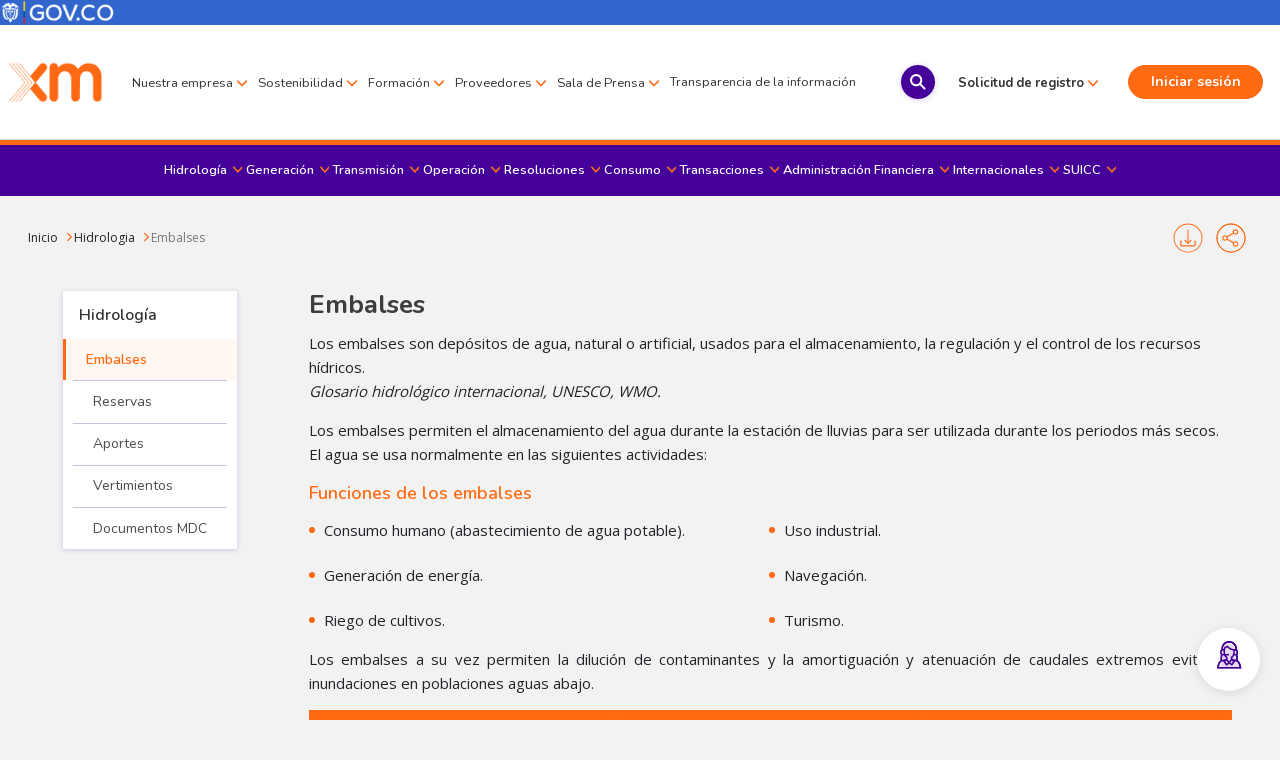

--- FILE ---
content_type: text/html; charset=UTF-8
request_url: https://www.xm.com.co/hidrologia/embalses
body_size: 77819
content:
<!DOCTYPE html>
<html lang="es" dir="ltr" prefix="og: https://ogp.me/ns#">
  <head>
    <meta charset="utf-8" />
<script async src="https://www.googletagmanager.com/gtag/js?id=G-5ZR5Q2Q9WB"></script>
<script>window.dataLayer = window.dataLayer || [];function gtag(){dataLayer.push(arguments)};gtag("js", new Date());gtag("set", "developer_id.dMDhkMT", true);gtag("config", "G-5ZR5Q2Q9WB", {"groups":"default","page_placeholder":"PLACEHOLDER_page_location"});</script>
<meta name="description" content="Descubra las funciones de los embalses en Colombia, su distribución por regiones y su importancia en la generación de energía y otros usos" />
<meta name="robots" content="index" />
<link rel="canonical" href="https://www.xm.com.co/hidrologia/embalses" />
<link rel="image_src" href="https://www.xm.com.co/sites/default/files/styles/large/public/2021-07/Gobierno%20corporativo%2C%20estructura%20de%20gobierno.png?itok=rhjsQUze" />
<meta property="og:site_name" content="Portal XM" />
<meta property="og:type" content="landing" />
<meta property="og:url" content="https://www.xm.com.coPortal XM" />
<meta property="og:title" content="Embalses" />
<meta property="og:image" content="https://www.xm.com.co/sites/default/files/styles/large/public/2021-07/Gobierno%20corporativo%2C%20estructura%20de%20gobierno.png?itok=rhjsQUze" />
<meta property="og:image:url" content="https://www.xm.com.co/sites/default/files/styles/large/public/2021-07/Gobierno%20corporativo%2C%20estructura%20de%20gobierno.png?itok=rhjsQUze" />
<meta name="MobileOptimized" content="width" />
<meta name="HandheldFriendly" content="true" />
<meta name="viewport" content="width=device-width, initial-scale=1.0" />
<link rel="icon" href="/themes/custom/xm/favicon.ico" type="image/vnd.microsoft.icon" />
<link rel="alternate" hreflang="x-default" href="https://www.xm.com.co/hidrologia/embalses" />
<script src="/sites/default/files/google_tag/tag_09_08_2024/google_tag.script.js?t5j9zy" defer></script>

    <title>Embalses en Colombia y niveles hidrológicos | XM</title>
    <link rel="stylesheet" media="all" href="/sites/default/files/css/optimized/css_vmRcot_LAlX0nIVqpXdQASksyHJA-Do68y5s5Pj43Zw.WbilClGbXyFooVbMMwwNkx-PT1ehG8yiRjzvWh23Xuw.css?t5j9zy" />
<link rel="stylesheet" media="all" href="/sites/default/files/css/optimized/css_5qGQbHTtitDk4Tf6VKhyGo4Lz9jTLE4ziK1zAZpEVkA.NW8kkcVNLYl6WgPUHf-r0WsjProDWr4iT0n9kxJ4R9k.css?t5j9zy" />
<link rel="stylesheet" media="all" href="/sites/default/files/css/optimized/css_lBWBEZ1ztSFchveg8pDoH5MIxoYtRXms7InZyYPpQrA.NEVq-CPkjyD8W2x6xJ-3g51GldAa-QDIuuZuwaoOA2k.css?t5j9zy" />
<link rel="stylesheet" media="all" href="/sites/default/files/css/optimized/css_Tr31OShh2eHWVWBrIzA2b_y7asn1cB0NswrYDZcLQyQ.b9Gtpa2Dwv0JLqt2poT14oYyNyTkLMHC1YJNciLud7I.css?t5j9zy" />
<link rel="stylesheet" media="all" href="/sites/default/files/css/optimized/css_lxokZ0EG-IAT9Qi3VrMNQdvtewjZ855HqeYkl1Qxj6g.lm4koIvs15Dw-R7oMKSlDtmG0bpUdwdFIorn18NKqBs.css?t5j9zy" />
<link rel="stylesheet" media="all" href="/sites/default/files/css/optimized/css_xnDYBl4OD9snX7Sf9EyJ9VkzRg71lff1OegyGLU8z1w.l_5ZkiCBh5EcPa_3_oVW7iVMoKNAq5rw47oEzn5A4uM.css?t5j9zy" />
<link rel="stylesheet" media="all" href="/sites/default/files/css/optimized/css_5DeNesAeWY75ShebRlAkjVoqLmMwjuLZN1u-ZRdbQTc.a7ULMo7ogxErAYZZVDjuiWvM4qLAgMt50FOS-FHzfOo.css?t5j9zy" />
<link rel="stylesheet" media="all" href="/sites/default/files/css/optimized/css_gfUtLDXi72df47AexuJ-vm_wJb2QkME0vEvBnJxO6dA.x5nsh_uKblK9k6iDq9xx7vDex30jZc5ML0YXij4JCf0.css?t5j9zy" />
<link rel="stylesheet" media="all" href="/sites/default/files/css/optimized/css_CYXnyo1qFoxHAoBBNsSqN8PVNbP8sxeQ_LtauZ50Wgs.g1uXGwNn2HpE6NbJGbnMjYWIh7kyfoVz_UhSlBh2o3s.css?t5j9zy" />
<link rel="stylesheet" media="all" href="/sites/default/files/css/optimized/css_QF7anExUIQ9m7lRlQYpqk7QebuejK_k7Tyzw3UgZ-hg.PZJw_IXbQZH7i6WEC-FHNDBoI3_PTyzLEmC7wWy4oTU.css?t5j9zy" />
<link rel="stylesheet" media="all" href="/sites/default/files/css/optimized/css_7QllbjqoprdCwoIdo3V7DWqJKkTBOzMJn-xZmsutiww.8xdGy7dXc6zJNYRxgF4k0vgBhKloby5N-_V1MMOlg8A.css?t5j9zy" />
<link rel="stylesheet" media="all" href="/sites/default/files/css/optimized/css_hnJTGN1fzih_ZZssV428NML2NhpFxXlJrqaLNgE8CHo.FEwrmWV0ovFgA4SIWN6G3FrTSG-0_hSl1aedE0CG52M.css?t5j9zy" />
<link rel="stylesheet" media="all" href="/sites/default/files/css/optimized/css__13fw7LchbE-h7zw4b3GPIwiFWcaKaefv7L39uOe9so.KNMtBlCBCom77JyoWGB48Q3ueDS7rzZa_7XYX8jrDaA.css?t5j9zy" />
<link rel="stylesheet" media="all" href="/sites/default/files/css/optimized/css_0jPT-BWLonFoD1a1XPcxcniBn9WgukRnniaE-xYrMIs.eYuzxX6GcmG8wPZRhL7aCvvGdgilCJbuAMMEoRSvz4o.css?t5j9zy" />
<link rel="stylesheet" media="all" href="/sites/default/files/css/optimized/css_wcTRp4Ty5SGu4F6Mj_Src4xCVH1pAn1ZKdFhbgibbUI.Sk-ip5PYfIjxUJ83DbxAtt7sIYi2qRj5I2X4c7e8Vm0.css?t5j9zy" />
<link rel="stylesheet" media="all" href="/sites/default/files/css/optimized/css_XYJeCymlgeYq2fA8gUC7CjnYFGGkur-vgRftab7u22k.kpMc62oK0cmz6PxvM1ud_W8MfI7jbwibsQJBwUKnj6o.css?t5j9zy" />
<link rel="stylesheet" media="all" href="/sites/default/files/css/optimized/css_tdlildou3nAEpVC9SJoaB6Kq0Q-3m9ZyimZjFzbxYhs.pYA92qiAPS662AtCQt6lMeZYgkI683UmfkdP-4BIymA.css?t5j9zy" />
<link rel="stylesheet" media="all" href="/sites/default/files/css/optimized/css_GbvmbJJu3etNuvRxzgpArn9FbrGIPob5sKfVZm03KVw.b0Zuw7zuYwqRxAI1V79cTc_023d639V2bQ6KyuEtbY0.css?t5j9zy" />
<link rel="stylesheet" media="all" href="/sites/default/files/css/optimized/css_Q6hS9heFRWwmGWvo9WsD_D6nDHdUaUnYt6sC6_oX9L8.KZBkzzAnxe-rSrbfNF3hMC36Vi24PspRllNxk4SA9Ww.css?t5j9zy" />
<link rel="stylesheet" media="all" href="/sites/default/files/css/optimized/css_Mz34rW7q6tVTaynibPwIyO2mdHNIyqme262HoGpcJl8.C2HgH6D6AuujxqB0Qn3fKmz5jAFyeyeWMJsrWwBfrHA.css?t5j9zy" />
<link rel="stylesheet" media="all" href="/sites/default/files/css/optimized/css_41w6dBZ448pJSogyLgoToui9MDm8KnZHhhxIUFUonds.PQ-2T_xzJKQYbbkpGgIM9A4s115DO680EaZM47Z16XI.css?t5j9zy" />
<link rel="stylesheet" media="all" href="/sites/default/files/css/optimized/css_JCU_zSqQm3rvBIXWevl-Uch6AS6Fms27h_AxAbdSM2A.2mNgp1qsab5wdrSlpKLQv707xKZ0u6LnqctpgDVxkVk.css?t5j9zy" />
<link rel="stylesheet" media="all" href="/sites/default/files/css/optimized/css__7a65Qsn2GbI6R4HiSGaSbf2n93vUm8S71hKr7aus8Y.0Qb5zpcCHmzpoF5ZOnDsfklWZn6rg3JsnrG0c7cJ-44.css?t5j9zy" />
<link rel="stylesheet" media="all" href="/sites/default/files/css/optimized/css_rav4Czxl6lZP_y6XAkU1YQxGj4d7fYA4YVDBNypJlxc.GBUAjrgzGSCdykUqoXSlpzzeoRnpbfN3cywWGEETHAs.css?t5j9zy" />
<link rel="stylesheet" media="all" href="/sites/default/files/css/optimized/css_PRpLCpZQr4zTfafBQvuU6Ai1fdWr3UHToA3uiawHjkM.fLPfLB0XwmNrMgpuaRfK4T-BBNy7nDIXycFgFzdHoEQ.css?t5j9zy" />
<link rel="stylesheet" media="all" href="/sites/default/files/css/optimized/css_aylBIaNUjhSigWKCcIK0c-t_kOYqAOEKlb80phSXPOI.YEu5frKSRjA4c8ZWvMbXap7EDcPykNyiQnFkLNEJt20.css?t5j9zy" />
<link rel="stylesheet" media="all" href="/sites/default/files/css/optimized/css_UZX374b8S6KTxXNW3AlEPvCwwoOaXIZiilyZWwJ1sLo.sd13aWggN3gMjmG8F9zmf6khrr9K_y6ue_q2ZQ2dt7I.css?t5j9zy" />
<link rel="stylesheet" media="all" href="/sites/default/files/css/optimized/css_zHi3dbHiaBJpJ_yNQ9M2Npjv_kdDZgsnOJhTzF806NQ.1zoLMeCO2Q6XRrFyPKJmBkt_TxEzcIQrw0eok-IXq_c.css?t5j9zy" />
<link rel="stylesheet" media="all" href="/sites/default/files/css/optimized/css_bJYmY6au-YR2ior_WpOMBypaMFIAQH-aNkvTe7ID-1I.lSSvoInWSenuJvBftgIoFvtnGih9AbtJ52VW3hDzsKU.css?t5j9zy" />
<link rel="stylesheet" media="all" href="/sites/default/files/css/optimized/css_LFwCr4XkdZp1E8_ZDWZxGIJwJn45l6g6B-GJ3AC6Uag.9xheRJcx9oO74xKFJOGwRKtwgtSQ4ZF_LXDKyxkIWfw.css?t5j9zy" />
<link rel="stylesheet" media="all" href="/sites/default/files/css/optimized/css_ykvSbJ6PSC1T6HloG-Qak3UOfBKwRQGKoxsG99OZT9g.QPNunZyTV6jSAmUWCvDyLluYx6PSy8g3dFiTyyPotEw.css?t5j9zy" />

    
  </head>
  <body class="layout-one-sidebar layout-sidebar-primary general-unauthenticated-user">
        <a href="#main-content" class="visually-hidden focusable">
      Pasar al contenido principal
    </a>
    <noscript><iframe src="https://www.googletagmanager.com/ns.html?id=GTM-NR49FH4" height="0" width="0" style="display:none;visibility:hidden"></iframe></noscript>
      <div class="dialog-off-canvas-main-canvas" data-off-canvas-main-canvas>
    

		
<div  class="layout-container">
	      
    <div class="gov-container">
      <div class="img-container">
        <a href="https://www.gov.co/home" target="_blank" rel="noopener noreferrer">
          <img src="https://www.xm.com.co/sites/default/files/2022-10/logo_gov_co.png"    alt="gov.co">
        </a>
      </div>
    </div>
    <style>
      .img-container img{
          height: 25px;
          margin-right: 5px;
          justify-content: center;
          display: flex;
          object-fit: contain;
      }
      .gov-container{
          width: 100%;
          display: grid;
          grid-template-columns: repeat(6, 1fr);
          grid-gap: 0px;
          padding: 0;
          background: #3366CC;
      }
      .gov-content{
          grid-column-start: span 5;
          justify-content: flex-start;
          display: flex;
          padding-left: 20px;
      }
      .img-container{
          grid-column-start: span 1;
      }
      @media(max-width:758px){
        .img-container img{
          height:16px;
          margin-bottom:0px;
        }
        .gov-container{
          position: fixed;
          top:0;
          z-index: 999;
        }
      }
    </style>
      
<header  class="header">
  <div  class="header__primary">
    <div  class="header__inner">
      <div  class="header__branding">
                  <a  class="logo-link"  href="/">
	    

  
<img
   class="logo__image"
      src="/themes/custom/xm/images/logo.png"
      alt="Logo"
    />
  </a>
              </div>
      <div  class="header__navigation">
        <div  class="header__header-menu">
                    
<nav   aria-labelledby="block-menucorporativo-menu" id="block-menucorporativo" class="menu-blockmenu-header">
            
  <h2 class="visually-hidden" id="block-menucorporativo-menu">Menú Corporativo</h2>
  
         
<nav   aria-labelledby='main-header'>
  <h2  data-region="header" region="header" class="visually-hidden" id='system-breadcrumb'>Menú de encabezado</h2>
  
                                  
<ul  class="header-menu">
            
<li  class="header-menu__item header-menu__item--with-sub">
      
  
            <span  class="header-menu__link header-menu__link--with-sub" tabindex="0">Nuestra empresa</span>
                                                                                                  
        
<ul  class="header-menu header-menu--sub header-menu--sub-1">
            
<li  class="header-menu__item header-menu__item--sub header-menu__item--sub-1 header-menu__item--with-sub">
      
  
            <span  class="header-menu__link header-menu__link--sub header-menu__link--sub-1 header-menu__link--with-sub" tabindex="0">Nosotros</span>
                                                                                
        
<ul  class="header-menu header-menu--sub header-menu--sub-1 header-menu--sub-2">
            
<li  class="header-menu__item header-menu__item--sub header-menu__item--sub-2">
      
  
          <a href="/nuestra-empresa/nosotros/quienes-somos"  class="header-menu__link header-menu__link--sub header-menu__link--sub-2">
        ¿Quiénes somos?
      </a>
                </li>
          
<li  class="header-menu__item header-menu__item--sub header-menu__item--sub-2">
      
  
          <a href="/nuestra-empresa/nosotros/que-hacemos"  class="header-menu__link header-menu__link--sub header-menu__link--sub-2">
        ¿Qué hacemos?
      </a>
                </li>
          
<li  class="header-menu__item header-menu__item--sub header-menu__item--sub-2">
      
  
          <a href="/nuestra-empresa/nosotros/sectores-en-los-que-participamos"  class="header-menu__link header-menu__link--sub header-menu__link--sub-2">
        Sectores en los que participamos
      </a>
                </li>
          
<li  class="header-menu__item header-menu__item--sub header-menu__item--sub-2">
      
  
          <a href="/nuestra-empresa/nosotros/certificaciones"  class="header-menu__link header-menu__link--sub header-menu__link--sub-2">
        Certificaciones
      </a>
                </li>
          
<li  class="header-menu__item header-menu__item--sub header-menu__item--sub-2">
      
  
          <a href="/nuestra-empresa/nosotros/20-anios-hechos-por-colombia"  class="header-menu__link header-menu__link--sub header-menu__link--sub-2">
        20 años hechos por Colombia
      </a>
                </li>
          
<li  class="header-menu__item header-menu__item--sub header-menu__item--sub-2">
      
  
          <a href="/nuestra-empresa/nosotros/organigrama"  class="header-menu__link header-menu__link--sub header-menu__link--sub-2">
        Organigrama
      </a>
                </li>
          
<li  class="header-menu__item header-menu__item--sub header-menu__item--sub-2 header-menu__item--with-sub">
      
  
            <span  class="header-menu__link header-menu__link--sub header-menu__link--sub-2 header-menu__link--with-sub" tabindex="0">Recurso audiovisual</span>
                                                                                
        
<ul  class="header-menu header-menu--sub header-menu--sub-1 header-menu--sub-2 header-menu--sub-3">
            
<li  class="header-menu__item header-menu__item--sub header-menu__item--sub-3">
      
  
          <a href="/nuestra-empresa/nosotros/recurso-audiovisual/videos"  class="header-menu__link header-menu__link--sub header-menu__link--sub-3">
        Videos
      </a>
                </li>
      </ul>
          
      </li>
          
<li  class="header-menu__item header-menu__item--sub header-menu__item--sub-2">
      
  
          <a href="/nuestra-empresa/nosotros/mapa-de-riesgos"  class="header-menu__link header-menu__link--sub header-menu__link--sub-2">
        Mapa de riesgos
      </a>
                </li>
      </ul>
          
      </li>
          
<li  class="header-menu__item header-menu__item--sub header-menu__item--sub-1 header-menu__item--with-sub">
      
  
            <span  class="header-menu__link header-menu__link--sub header-menu__link--sub-1 header-menu__link--with-sub" tabindex="0">Marco de actuación</span>
                                                                                
        
<ul  class="header-menu header-menu--sub header-menu--sub-1 header-menu--sub-2">
            
<li  class="header-menu__item header-menu__item--sub header-menu__item--sub-2">
      
  
          <a href="/nuestra-empresa/marco-de-actuacion/estrategia"  class="header-menu__link header-menu__link--sub header-menu__link--sub-2">
        Estrategia
      </a>
                </li>
          
<li  class="header-menu__item header-menu__item--sub header-menu__item--sub-2">
      
  
          <a href="/nuestra-empresa/marco-de-actuacion/codigo-de-buen-gobierno"  class="header-menu__link header-menu__link--sub header-menu__link--sub-2">
        Código de buen gobierno
      </a>
                </li>
          
<li  class="header-menu__item header-menu__item--sub header-menu__item--sub-2">
      
  
          <a href="https://www.xm.com.co/sites/default/files/documents/Estatutos_Sociales1.pdf"  class="header-menu__link header-menu__link--sub header-menu__link--sub-2">
        Estatutos sociales
      </a>
                </li>
          
<li  class="header-menu__item header-menu__item--sub header-menu__item--sub-2">
      
  
          <a href="/nuestra-empresa/marco-de-actuacion/codigo-de-etica-y-conducta"  class="header-menu__link header-menu__link--sub header-menu__link--sub-2">
        Código de ética y conducta
      </a>
                </li>
          
<li  class="header-menu__item header-menu__item--sub header-menu__item--sub-2">
      
  
          <a href="/nuestra-empresa/marco-de-actuacion/guia-gestion-anticorrupcion-y-antisoborno"  class="header-menu__link header-menu__link--sub header-menu__link--sub-2">
        Guía gestión anticorrupción y antisoborno del Grupo ISA y sus filiales
      </a>
                </li>
          
<li  class="header-menu__item header-menu__item--sub header-menu__item--sub-2">
      
  
          <a href="/nuestra-empresa/marco-de-actuacion/politicas-y-manuales"  class="header-menu__link header-menu__link--sub header-menu__link--sub-2">
        Políticas y manuales
      </a>
                </li>
      </ul>
          
      </li>
          
<li  class="header-menu__item header-menu__item--sub header-menu__item--sub-1 header-menu__item--with-sub">
      
  
            <span  class="header-menu__link header-menu__link--sub header-menu__link--sub-1 header-menu__link--with-sub" tabindex="0">Gobierno Corporativo</span>
                                                                                
        
<ul  class="header-menu header-menu--sub header-menu--sub-1 header-menu--sub-2">
            
<li  class="header-menu__item header-menu__item--sub header-menu__item--sub-2">
      
  
          <a href="/nuestra-empresa/gobierno-corporativo/estructura-de-gobierno"  class="header-menu__link header-menu__link--sub header-menu__link--sub-2">
        Estructura de gobierno
      </a>
                </li>
          
<li  class="header-menu__item header-menu__item--sub header-menu__item--sub-2 header-menu__item--with-sub">
      
  
            <span  class="header-menu__link header-menu__link--sub header-menu__link--sub-2 header-menu__link--with-sub" tabindex="0">Junta Directiva</span>
                                                                                
        
<ul  class="header-menu header-menu--sub header-menu--sub-1 header-menu--sub-2 header-menu--sub-3">
            
<li  class="header-menu__item header-menu__item--sub header-menu__item--sub-3">
      
  
          <a href="/nuestra-empresa/gobierno-corporativo/junta-directiva/composicion-de-la-junta-directiva"  class="header-menu__link header-menu__link--sub header-menu__link--sub-3">
        Composición de la Junta Directiva
      </a>
                </li>
          
<li  class="header-menu__item header-menu__item--sub header-menu__item--sub-3">
      
  
          <a href="/nuestra-empresa/gobierno-corporativo/junta-directiva/composicion-de-la-junta-directiva"  class="header-menu__link header-menu__link--sub header-menu__link--sub-3">
        Composición de la Junta Directiva
      </a>
                </li>
          
<li  class="header-menu__item header-menu__item--sub header-menu__item--sub-3">
      
  
          <a href="/sites/default/files/documents/Acuerdo_JD_56_Reglamento_Funcionamiento_JD.pdf"  class="header-menu__link header-menu__link--sub header-menu__link--sub-3">
        Reglamento Junta Directiva
      </a>
                </li>
          
<li  class="header-menu__item header-menu__item--sub header-menu__item--sub-3">
      
  
          <a href="/nuestra-empresa/gobierno-corporativo/documentos-reuniones-junta-directiva"  class="header-menu__link header-menu__link--sub header-menu__link--sub-3">
        Documentos reuniones Junta Directiva
      </a>
                </li>
          
<li  class="header-menu__item header-menu__item--sub header-menu__item--sub-3">
      
  
          <a href="https://www.xm.com.co/sites/default/files/documents/Pol%C3%ADtica%20de%20Remuneraci%C3%B3n%20de%20la%20Junta%20Directiva.pdf"  class="header-menu__link header-menu__link--sub header-menu__link--sub-3">
        Política de Remuneración de la Junta Directiva
      </a>
                </li>
      </ul>
          
      </li>
          
<li  class="header-menu__item header-menu__item--sub header-menu__item--sub-2 header-menu__item--with-sub">
      
  
            <span  class="header-menu__link header-menu__link--sub header-menu__link--sub-2 header-menu__link--with-sub" tabindex="0">Accionistas</span>
                                                                                
        
<ul  class="header-menu header-menu--sub header-menu--sub-1 header-menu--sub-2 header-menu--sub-3">
            
<li  class="header-menu__item header-menu__item--sub header-menu__item--sub-3">
      
  
          <a href="/nuestra-empresa/gobierno-corporativo/accionistas"  class="header-menu__link header-menu__link--sub header-menu__link--sub-3">
        Descripción
      </a>
                </li>
          
<li  class="header-menu__item header-menu__item--sub header-menu__item--sub-3">
      
  
          <a href="/sites/default/files/documents/Reglamento_Asamblea_de_Accionistas.pdf"  class="header-menu__link header-menu__link--sub header-menu__link--sub-3">
        ​Reglamento Asamblea de Accionistas​ 
      </a>
                </li>
          
<li  class="header-menu__item header-menu__item--sub header-menu__item--sub-3">
      
  
          <a href="/nuestra-empresa/gobierno-corporativo/accionistas/informaci%C3%B3n-asamblea-accionistas"  class="header-menu__link header-menu__link--sub header-menu__link--sub-3">
        Información de asamblea de accionistas
      </a>
                </li>
      </ul>
          
      </li>
          
<li  class="header-menu__item header-menu__item--sub header-menu__item--sub-2">
      
  
          <a href="/nuestra-empresa/gobierno-corporativo/representantes-legales"  class="header-menu__link header-menu__link--sub header-menu__link--sub-2">
        Representantes legales
      </a>
                </li>
          
<li  class="header-menu__item header-menu__item--sub header-menu__item--sub-2">
      
  
          <a href="/nuestra-empresa/gobierno-corporativo/revisoria-fiscal"  class="header-menu__link header-menu__link--sub header-menu__link--sub-2">
        Revisoría fiscal
      </a>
                </li>
      </ul>
          
      </li>
          
<li  class="header-menu__item header-menu__item--sub header-menu__item--sub-1 header-menu__item--with-sub">
      
  
            <span  class="header-menu__link header-menu__link--sub header-menu__link--sub-1 header-menu__link--with-sub" tabindex="0">Proyectos</span>
                                                                                
        
<ul  class="header-menu header-menu--sub header-menu--sub-1 header-menu--sub-2">
            
<li  class="header-menu__item header-menu__item--sub header-menu__item--sub-2">
      
  
          <a href="https://www.xm.com.co/sites/default/files/documents/INFORME%20T2%20PORTAFOLIO%20PROYECTOS%20MAXIMO%20NIVEL%202025.pdf"  class="header-menu__link header-menu__link--sub header-menu__link--sub-2">
        Portafolio de proyectos
      </a>
                </li>
      </ul>
          
      </li>
          
<li  class="header-menu__item header-menu__item--sub header-menu__item--sub-1">
      
  
          <a href="/transparencia-de-la-informacion"  class="header-menu__link header-menu__link--sub header-menu__link--sub-1">
        Transparencia de la información
      </a>
                </li>
          
<li  class="header-menu__item header-menu__item--sub header-menu__item--sub-1">
      
  
          <a href="https://www.xm.com.co/sites/default/files/documents/DOCUMENTO2019-08-02-140652%20%281%29.pdf"  class="header-menu__link header-menu__link--sub header-menu__link--sub-1">
        CREG 080-2019
      </a>
                </li>
          
<li  class="header-menu__item header-menu__item--sub header-menu__item--sub-1 header-menu__item--with-sub">
      
  
            <span  class="header-menu__link header-menu__link--sub header-menu__link--sub-1 header-menu__link--with-sub" tabindex="0">Informes</span>
                                                                                
        
<ul  class="header-menu header-menu--sub header-menu--sub-1 header-menu--sub-2">
            
<li  class="header-menu__item header-menu__item--sub header-menu__item--sub-2 header-menu__item--with-sub">
      
  
          <a href="/nuestra-empresa/informes/informes-corporativos"  class="header-menu__link header-menu__link--sub header-menu__link--sub-2 header-menu__link--with-sub">
        Informes corporativos
      </a>
                                                                                
        
<ul  class="header-menu header-menu--sub header-menu--sub-1 header-menu--sub-2 header-menu--sub-3">
            
<li  class="header-menu__item header-menu__item--sub header-menu__item--sub-3">
      
  
          <a href="/nuestra-empresa/informes/informes-corporativos/Informe-auditoria-y-revisoria-fiscal"  class="header-menu__link header-menu__link--sub header-menu__link--sub-3">
        Informe auditoria y revisoría fiscal
      </a>
                </li>
          
<li  class="header-menu__item header-menu__item--sub header-menu__item--sub-3">
      
  
          <a href="/nuestra-empresa/informes/informes-corporativos/informe-de-requerimientos-trimestral"  class="header-menu__link header-menu__link--sub header-menu__link--sub-3">
        Informe de requerimientos trimestral
      </a>
                </li>
          
<li  class="header-menu__item header-menu__item--sub header-menu__item--sub-3">
      
  
          <a href="/nuestra-empresa/informes/informes-corporativos/resultados-encuesta-de-satisfaccion-y-reputacion"  class="header-menu__link header-menu__link--sub header-menu__link--sub-3">
        Resultados encuesta de satisfacción y reputación
      </a>
                </li>
          
<li  class="header-menu__item header-menu__item--sub header-menu__item--sub-3">
      
  
          <a href="/nuestra-empresa/informes/informes-corporativos/resultados-encuesta-de-clima-laboral"  class="header-menu__link header-menu__link--sub header-menu__link--sub-3">
        Resultados encuesta de clima laboral
      </a>
                </li>
          
<li  class="header-menu__item header-menu__item--sub header-menu__item--sub-3">
      
  
          <a href="/nuestra-empresa/informes/informes-de-la-operacion-y-el-mercado/informe-operaciones-reciprocas-cgn"  class="header-menu__link header-menu__link--sub header-menu__link--sub-3">
        Informe operaciones recíprocas - CGN
      </a>
                </li>
          
<li  class="header-menu__item header-menu__item--sub header-menu__item--sub-3">
      
  
          <a href="/sostenibilidad/informe-integral-de-gestion-sostenible"  class="header-menu__link header-menu__link--sub header-menu__link--sub-3">
        Informe integral de sostenibilidad, operación y mercado
      </a>
                </li>
          
<li  class="header-menu__item header-menu__item--sub header-menu__item--sub-3">
      
  
          <a href="/nuestra-empresa/informes/informes-corporativos/mapa-de-ruta-para-la-transicion-energetica-2030"  class="header-menu__link header-menu__link--sub header-menu__link--sub-3">
        Mapa de Ruta para la Transición Energética 2030
      </a>
                </li>
      </ul>
          
      </li>
          
<li  class="header-menu__item header-menu__item--sub header-menu__item--sub-2 header-menu__item--with-sub">
      
  
          <a href="/nuestra-empresa/informes/informes-de-la-operacion-y-el-mercado"  class="header-menu__link header-menu__link--sub header-menu__link--sub-2 header-menu__link--with-sub">
        Informes de la operación y el mercado
      </a>
                                                                                
        
<ul  class="header-menu header-menu--sub header-menu--sub-1 header-menu--sub-2 header-menu--sub-3">
            
<li  class="header-menu__item header-menu__item--sub header-menu__item--sub-3">
      
  
          <a href="/nuestra-empresa/informes/informes-de-la-operacion-y-el-mercado/informe-de-indicadores-de-calidad-res-creg-174-de-2013"  class="header-menu__link header-menu__link--sub header-menu__link--sub-3">
        Informe de indicadores de calidad-Res.CREG 174 DE 2013
      </a>
                </li>
          
<li  class="header-menu__item header-menu__item--sub header-menu__item--sub-3">
      
  
          <a href="/nuestra-empresa/informes/informes-de-la-operacion-y-el-mercado/informe-operaciones-reciprocas-cgn"  class="header-menu__link header-menu__link--sub header-menu__link--sub-3">
        Informe operaciones recíprocas CGN
      </a>
                </li>
          
<li  class="header-menu__item header-menu__item--sub header-menu__item--sub-3">
      
  
          <a href="/nuestra-empresa/informes/informes-de-la-operacion-y-el-mercado/informe-operacion-del-sin-y-administracion-del-mercado"  class="header-menu__link header-menu__link--sub header-menu__link--sub-3">
        Informe operación del SIN y administración del mercado
      </a>
                </li>
          
<li  class="header-menu__item header-menu__item--sub header-menu__item--sub-3">
      
  
          <a href="/nuestra-empresa/informes/informes-de-la-operacion-y-el-mercado/informes-mensuales-de-analisis-del-mercado"  class="header-menu__link header-menu__link--sub header-menu__link--sub-3">
        Informes mensuales de análisis de mercado
      </a>
                </li>
          
<li  class="header-menu__item header-menu__item--sub header-menu__item--sub-3">
      
  
          <a href="/transacciones/registros/registro-contratos/informe-especial"  class="header-menu__link header-menu__link--sub header-menu__link--sub-3">
        Informe especial XM - Res. CREG 135 de 1997
      </a>
                </li>
          
<li  class="header-menu__item header-menu__item--sub header-menu__item--sub-3">
      
  
          <a href="/nuestra-empresa/informes/informes-de-la-operacion-y-el-mercado/boletin-energetico"  class="header-menu__link header-menu__link--sub header-menu__link--sub-3">
        Boletines energéticos
      </a>
                </li>
          
<li  class="header-menu__item header-menu__item--sub header-menu__item--sub-3">
      
  
          <a href="/nuestra-empresa/informes/informes-de-la-operacion-y-el-mercado/situacion-energetica-actual"  class="header-menu__link header-menu__link--sub header-menu__link--sub-3">
        Situación energética actual
      </a>
                </li>
      </ul>
          
      </li>
      </ul>
          
      </li>
          
<li  class="header-menu__item header-menu__item--sub header-menu__item--sub-1">
      
  
          <a href="/nuestra-empresa/innovacion"  class="header-menu__link header-menu__link--sub header-menu__link--sub-1">
        Innovación
      </a>
                </li>
          
<li  class="header-menu__item header-menu__item--sub header-menu__item--sub-1">
      
  
          <a href="https://www.magneto365.com/co/empresas/xm"  class="header-menu__link header-menu__link--sub header-menu__link--sub-1">
        Trabaje con nosotros
      </a>
                </li>
      </ul>
          
      </li>
          
<li  class="header-menu__item header-menu__item--with-sub">
      
  
            <span  class="header-menu__link header-menu__link--with-sub" tabindex="0">Sostenibilidad</span>
                                                                                                  
        
<ul  class="header-menu header-menu--sub header-menu--sub-1">
            
<li  class="header-menu__item header-menu__item--sub header-menu__item--sub-1">
      
  
          <a href="/sostenibilidad/modelo"  class="header-menu__link header-menu__link--sub header-menu__link--sub-1">
        Modelo de comunicaciones, relacionamiento y sostenibilidad
      </a>
                </li>
          
<li  class="header-menu__item header-menu__item--sub header-menu__item--sub-1">
      
  
          <a href="https://www.xm.com.co/sites/default/files/documents/Declaraci%C3%B3n%20Carbono%20neutralidad%20XM_0.pdf"  class="header-menu__link header-menu__link--sub header-menu__link--sub-1">
        Declaración de carbono neutralidad 
      </a>
                </li>
          
<li  class="header-menu__item header-menu__item--sub header-menu__item--sub-1">
      
  
          <a href="https://www.xm.com.co/sites/default/files/documents/Certificado-carbono-neutro.pdf"  class="header-menu__link header-menu__link--sub header-menu__link--sub-1">
        Certificación carbono neutro
      </a>
                </li>
          
<li  class="header-menu__item header-menu__item--sub header-menu__item--sub-1">
      
  
          <a href="/sostenibilidad/accion-colectiva-de-etica-y-transparencia"  class="header-menu__link header-menu__link--sub header-menu__link--sub-1">
        Acción colectiva de ética y transparencia
      </a>
                </li>
          
<li  class="header-menu__item header-menu__item--sub header-menu__item--sub-1">
      
  
          <a href="/sostenibilidad/matriz-de-materialidad"  class="header-menu__link header-menu__link--sub header-menu__link--sub-1">
        Matriz de materialidad
      </a>
                </li>
          
<li  class="header-menu__item header-menu__item--sub header-menu__item--sub-1 header-menu__item--with-sub">
      
  
            <span  class="header-menu__link header-menu__link--sub header-menu__link--sub-1 header-menu__link--with-sub" tabindex="0">Alianza Sector Eléctrico Carbono Neutral</span>
                                                                                
        
<ul  class="header-menu header-menu--sub header-menu--sub-1 header-menu--sub-2">
            
<li  class="header-menu__item header-menu__item--sub header-menu__item--sub-2">
      
  
          <a href="/sostenibilidad/alianza-sector-electrico-carbono-neutral/descripcion"  class="header-menu__link header-menu__link--sub header-menu__link--sub-2">
        Descripción
      </a>
                </li>
          
<li  class="header-menu__item header-menu__item--sub header-menu__item--sub-2">
      
  
          <a href="/sostenibilidad/alianza-sector-electrico-carbono-neutral/gobernanza"  class="header-menu__link header-menu__link--sub header-menu__link--sub-2">
        Gobernanza
      </a>
                </li>
          
<li  class="header-menu__item header-menu__item--sub header-menu__item--sub-2">
      
  
          <a href="https://www.xm.com.co/sites/default/files/documents/Reglamento%20de%20la%20ASECN.pdf"  class="header-menu__link header-menu__link--sub header-menu__link--sub-2">
        Reglamento Alianza
      </a>
                </li>
          
<li  class="header-menu__item header-menu__item--sub header-menu__item--sub-2">
      
  
          <a href="https://www.xm.com.co/sites/default/files/documents/Presentaci%C3%B3n%20ASECN.pptx"  class="header-menu__link header-menu__link--sub header-menu__link--sub-2">
        Presentación Alianza
      </a>
                </li>
          
<li  class="header-menu__item header-menu__item--sub header-menu__item--sub-2">
      
  
          <a href="https://www.youtube.com/watch?v=WA2WdZs1a2Q&amp;pp=ygUYYWxpYW56YSBzZWN0b3IgZWxlY3RyaWNv"  class="header-menu__link header-menu__link--sub header-menu__link--sub-2">
        Vídeo
      </a>
                </li>
          
<li  class="header-menu__item header-menu__item--sub header-menu__item--sub-2">
      
  
          <a href="https://www.xm.com.co/sites/default/files/documents/ABC%20Entrega%20de%20informaci%C3%B3n%20de%20la%20ASECN.pdf"  class="header-menu__link header-menu__link--sub header-menu__link--sub-2">
        ABC entrega de información
      </a>
                </li>
          
<li  class="header-menu__item header-menu__item--sub header-menu__item--sub-2">
      
  
          <a href="/sostenibilidad/alianza-sector-electrico-carbono-neutral/informes-anuales"  class="header-menu__link header-menu__link--sub header-menu__link--sub-2">
        Informes Anuales
      </a>
                </li>
          
<li  class="header-menu__item header-menu__item--sub header-menu__item--sub-2">
      
  
          <a href="/sostenibilidad/alianza-sector-electrico-carbono-neutral/comunicados"  class="header-menu__link header-menu__link--sub header-menu__link--sub-2">
        Comunicados
      </a>
                </li>
          
<li  class="header-menu__item header-menu__item--sub header-menu__item--sub-2">
      
  
          <a href="/sostenibilidad/alianza-sector-electrico-carbono-neutral/empresas-adheridas"  class="header-menu__link header-menu__link--sub header-menu__link--sub-2">
        Empresas adheridas
      </a>
                </li>
          
<li  class="header-menu__item header-menu__item--sub header-menu__item--sub-2">
      
  
          <a href="/sostenibilidad/alianza-sector-electrico-carbono-neutral/como-vincularse"  class="header-menu__link header-menu__link--sub header-menu__link--sub-2">
        ¿Cómo vincularse?
      </a>
                </li>
      </ul>
          
      </li>
          
<li  class="header-menu__item header-menu__item--sub header-menu__item--sub-1">
      
  
          <a href="/sites/default/files/documents/HERRAMIENTA-AUTOEVALUCION-PRINCIPIOS-PACTO.xls"  class="header-menu__link header-menu__link--sub header-menu__link--sub-1">
        Autoevaluación pacto global
      </a>
                </li>
          
<li  class="header-menu__item header-menu__item--sub header-menu__item--sub-1">
      
  
          <a href="/ExE"  class="header-menu__link header-menu__link--sub header-menu__link--sub-1">
        Sumando energías por la educación
      </a>
                </li>
      </ul>
          
      </li>
          
<li  class="header-menu__item header-menu__item--with-sub">
      
  
            <span  class="header-menu__link header-menu__link--with-sub" tabindex="0">Formación</span>
                                                                                                  
        
<ul  class="header-menu header-menu--sub header-menu--sub-1">
            
<li  class="header-menu__item header-menu__item--sub header-menu__item--sub-1">
      
  
          <a href="/nuestra-empresa/formacion/capacitacion-la-medida"  class="header-menu__link header-menu__link--sub header-menu__link--sub-1">
        Capacitación a la medida
      </a>
                </li>
          
<li  class="header-menu__item header-menu__item--sub header-menu__item--sub-1">
      
  
          <a href="/nuestra-empresa/formacion/memorias"  class="header-menu__link header-menu__link--sub header-menu__link--sub-1">
        Memorias de capacitaciones y seminarios
      </a>
                </li>
          
<li  class="header-menu__item header-menu__item--sub header-menu__item--sub-1">
      
  
          <a href="/formacion/agenda-de-eventos-xm"  class="header-menu__link header-menu__link--sub header-menu__link--sub-1">
        Agenda de eventos XM
      </a>
                </li>
          
<li  class="header-menu__item header-menu__item--sub header-menu__item--sub-1">
      
  
          <a href="https://nexos.cloudappsaigroup.com"  class="header-menu__link header-menu__link--sub header-menu__link--sub-1">
        Plataforma de aprendizaje NEXOS
      </a>
                </li>
          
<li  class="header-menu__item header-menu__item--sub header-menu__item--sub-1">
      
  
          <a href="/formacion/trabajos-de-investigacion-xm"  class="header-menu__link header-menu__link--sub header-menu__link--sub-1">
        Trabajos de investigación XM
      </a>
                </li>
      </ul>
          
      </li>
          
<li  class="header-menu__item header-menu__item--with-sub">
      
  
            <span  class="header-menu__link header-menu__link--with-sub" tabindex="0">Proveedores</span>
                                                                                                  
        
<ul  class="header-menu header-menu--sub header-menu--sub-1">
            
<li  class="header-menu__item header-menu__item--sub header-menu__item--sub-1 header-menu__item--with-sub">
      
  
            <span  class="header-menu__link header-menu__link--sub header-menu__link--sub-1 header-menu__link--with-sub" tabindex="0">Marco de actuación</span>
                                                                                
        
<ul  class="header-menu header-menu--sub header-menu--sub-1 header-menu--sub-2">
            
<li  class="header-menu__item header-menu__item--sub header-menu__item--sub-2">
      
  
          <a href="/proveedores/marco-de-actuacion/evaluacion-proveedores"  class="header-menu__link header-menu__link--sub header-menu__link--sub-2">
        Evaluación proveedores
      </a>
                </li>
          
<li  class="header-menu__item header-menu__item--sub header-menu__item--sub-2">
      
  
          <a href="/proveedores/marco-de-actuacion/estatuto-de-contratacion"  class="header-menu__link header-menu__link--sub header-menu__link--sub-2">
        Estatuto de contratación
      </a>
                </li>
          
<li  class="header-menu__item header-menu__item--sub header-menu__item--sub-2">
      
  
          <a href="https://www.xm.com.co/sites/default/files/documents/Pol%C3%ADtica%20de%20Abastecimiento-Adquisiciones%20%281%29.pdf"  class="header-menu__link header-menu__link--sub header-menu__link--sub-2">
        Política de adquisiciones
      </a>
                </li>
          
<li  class="header-menu__item header-menu__item--sub header-menu__item--sub-2">
      
  
          <a href="/proveedores/marco-de-actuacion/politica-de-descuentos-por-pronto-pago-xm"  class="header-menu__link header-menu__link--sub header-menu__link--sub-2">
        Política de descuentos por pronto pago XM
      </a>
                </li>
          
<li  class="header-menu__item header-menu__item--sub header-menu__item--sub-2">
      
  
          <a href="/sites/default/files/documents/FORMATO_UNICO_DE_VINCULACION_FUV_XM_2016.pdf"  class="header-menu__link header-menu__link--sub header-menu__link--sub-2">
        Formato único de vinculación
      </a>
                </li>
          
<li  class="header-menu__item header-menu__item--sub header-menu__item--sub-2">
      
  
          <a href="/proveedores/marco-de-actuacion/requisitos-de-sst-para-contratistas"  class="header-menu__link header-menu__link--sub header-menu__link--sub-2">
        Requisitos de SST para contratistas
      </a>
                </li>
          
<li  class="header-menu__item header-menu__item--sub header-menu__item--sub-2">
      
  
          <a href="/proveedores/marco-de-actuacion/pr-incipios-de-contratacion"  class="header-menu__link header-menu__link--sub header-menu__link--sub-2">
        Principios de contratación
      </a>
                </li>
          
<li  class="header-menu__item header-menu__item--sub header-menu__item--sub-2">
      
  
          <a href="https://isasapaginaswebisa001.blob.core.windows.net/paginawebisawordpress/2021/01/Manual-para-proveedores.pdf"  class="header-menu__link header-menu__link--sub header-menu__link--sub-2">
        Manual de proveedores ARIBA
      </a>
                </li>
          
<li  class="header-menu__item header-menu__item--sub header-menu__item--sub-2">
      
  
          <a href="https://www.xm.com.co/sites/default/files/documents/PDF_Riesgos%20-%20FAQ%20programa%20de%20gesti%C3%B3n%20de%20riesgos.pdf"  class="header-menu__link header-menu__link--sub header-menu__link--sub-2">
        FAQ programa de gestión de riesgos
      </a>
                </li>
          
<li  class="header-menu__item header-menu__item--sub header-menu__item--sub-2">
      
  
          <a href="https://www.xm.com.co/sites/default/files/documents/ManualContratistasPMRC_0%20%281%29_0.pdf"  class="header-menu__link header-menu__link--sub header-menu__link--sub-2">
        Programa de gestión de riesgos
      </a>
                </li>
          
<li  class="header-menu__item header-menu__item--sub header-menu__item--sub-2">
      
  
          <a href="/sites/default/files/documents/Manual_Usuarios_EmisoresFacturas.pdf"  class="header-menu__link header-menu__link--sub header-menu__link--sub-2">
        Manual de facturación electrónica
      </a>
                </li>
          
<li  class="header-menu__item header-menu__item--sub header-menu__item--sub-2">
      
  
          <a href="https://www.xm.com.co/sites/default/files/documents/CodigoConducta_Proveedores%20%281%29.pdf"  class="header-menu__link header-menu__link--sub header-menu__link--sub-2">
        Código de conducta para proveedores
      </a>
                </li>
      </ul>
          
      </li>
          
<li  class="header-menu__item header-menu__item--sub header-menu__item--sub-1 header-menu__item--with-sub">
      
  
            <span  class="header-menu__link header-menu__link--sub header-menu__link--sub-1 header-menu__link--with-sub" tabindex="0">Contrataciones</span>
                                                                                
        
<ul  class="header-menu header-menu--sub header-menu--sub-1 header-menu--sub-2">
            
<li  class="header-menu__item header-menu__item--sub header-menu__item--sub-2">
      
  
          <a href="https://www.xm.com.co/sites/default/files/documents/PLAN%20DE%20COMPRAS%202025%20%281%29.pdf"  class="header-menu__link header-menu__link--sub header-menu__link--sub-2">
        Plan anual de compras
      </a>
                </li>
          
<li  class="header-menu__item header-menu__item--sub header-menu__item--sub-2">
      
  
          <a href="/proveedores/contrataciones/solicitud-de-ofertas-activas"  class="header-menu__link header-menu__link--sub header-menu__link--sub-2">
        Solicitud de ofertas activas
      </a>
                </li>
          
<li  class="header-menu__item header-menu__item--sub header-menu__item--sub-2">
      
  
          <a href="/proveedores/contrataciones/estado-solicitud-de-ofertas"  class="header-menu__link header-menu__link--sub header-menu__link--sub-2">
        Estado solicitud de ofertas
      </a>
                </li>
      </ul>
          
      </li>
          
<li  class="header-menu__item header-menu__item--sub header-menu__item--sub-1 header-menu__item--with-sub">
      
  
            <span  class="header-menu__link header-menu__link--sub header-menu__link--sub-1 header-menu__link--with-sub" tabindex="0">Servicios a proveedores</span>
                                                                                
        
<ul  class="header-menu header-menu--sub header-menu--sub-1 header-menu--sub-2">
            
<li  class="header-menu__item header-menu__item--sub header-menu__item--sub-2">
      
  
          <a href="http://www.isa.com.co/proveedores/servic/login.asp"  class="header-menu__link header-menu__link--sub header-menu__link--sub-2">
        Consulta de pagos
      </a>
                </li>
          
<li  class="header-menu__item header-menu__item--sub header-menu__item--sub-2">
      
  
          <a href="/proveedores/servicios-proveedores/registro-de-proveedores"  class="header-menu__link header-menu__link--sub header-menu__link--sub-2">
        Registro de proveedores
      </a>
                </li>
          
<li  class="header-menu__item header-menu__item--sub header-menu__item--sub-2">
      
  
          <a href="/proveedores/servicios-proveedores/gestion-de-proveedores"  class="header-menu__link header-menu__link--sub header-menu__link--sub-2">
        Gestión de proveedores
      </a>
                </li>
      </ul>
          
      </li>
          
<li  class="header-menu__item header-menu__item--sub header-menu__item--sub-1 header-menu__item--with-sub">
      
  
            <span  class="header-menu__link header-menu__link--sub header-menu__link--sub-1 header-menu__link--with-sub" tabindex="0">Información de interés</span>
                                                                                
        
<ul  class="header-menu header-menu--sub header-menu--sub-1 header-menu--sub-2">
            
<li  class="header-menu__item header-menu__item--sub header-menu__item--sub-2">
      
  
          <a href="/proveedores/informacion-de-interes/boletin-doble-via/edicion-25"  class="header-menu__link header-menu__link--sub header-menu__link--sub-2">
        Boletín: Doble Vía
      </a>
                </li>
          
<li  class="header-menu__item header-menu__item--sub header-menu__item--sub-2">
      
  
          <a href="/proveedores/informaci%C3%B3n-de-inter%C3%A9s/noticias"  class="header-menu__link header-menu__link--sub header-menu__link--sub-2">
        Noticias de proveedores
      </a>
                </li>
          
<li  class="header-menu__item header-menu__item--sub header-menu__item--sub-2">
      
  
          <a href="/herramientas/glosario-xm"  class="header-menu__link header-menu__link--sub header-menu__link--sub-2">
        Glosario
      </a>
                </li>
      </ul>
          
      </li>
      </ul>
          
      </li>
          
<li  class="header-menu__item header-menu__item--with-sub">
      
  
            <span  class="header-menu__link header-menu__link--with-sub" tabindex="0">Sala de Prensa</span>
                                                                                                  
        
<ul  class="header-menu header-menu--sub header-menu--sub-1">
            
<li  class="header-menu__item header-menu__item--sub header-menu__item--sub-1">
      
  
          <a href="/sala-de-prensa/comunicados"  class="header-menu__link header-menu__link--sub header-menu__link--sub-1">
        Comunicados
      </a>
                </li>
          
<li  class="header-menu__item header-menu__item--sub header-menu__item--sub-1">
      
  
          <a href="/sala-de-prensa/banco-de-imagenes"  class="header-menu__link header-menu__link--sub header-menu__link--sub-1">
        Banco de imágenes
      </a>
                </li>
          
<li  class="header-menu__item header-menu__item--sub header-menu__item--sub-1">
      
  
          <a href="/sala-de-prensa/aplicacion-logo-xm"  class="header-menu__link header-menu__link--sub header-menu__link--sub-1">
        Aplicación del logo XM
      </a>
                </li>
      </ul>
          
      </li>
          
<li  class="header-menu__item">
      
  
          <a href="/transparencia-de-la-informacion"  class="header-menu__link">
        Transparencia de la información
      </a>
                </li>
      </ul>
  
</nav>

  
</nav>



                </div>
        <div  class="header__search-box">
                      




<div class="search-form__button-open" tabindex="0">

	<button   value="button"  class="search-form__button" tabindex="-5">
		<svg xmlns="http://www.w3.org/2000/svg" width="15.661" height="15.661" viewbox="0 0 15.661 15.661">
			<g   data-name="Group 145" transform="translate(1 1)">
				<circle   data-name="Ellipse 7" cx="5.039" cy="5.039" r="5.039" fill="none" stroke="#fff" stroke-linecap="round" stroke-linejoin="round" stroke-width="2"/>
				<line   data-name="Line 2" x2="4.65" y2="4.65" transform="translate(8.596 8.596)" fill="none" stroke="#fff" stroke-linecap="round" stroke-linejoin="round" stroke-width="2"/>
			</g>
		</svg>
	</button>

</div>

<div id="xm-search-form"  class="search-form">
	<div  class="search-form__wrapper">
		<form id="search-form__form"  class="search-form__form" action="resultados-de-busqueda-general" method="get" accept-charset="UTF-8">
			<div class="form-type-textfield">
				<div class="search-form__input-container">
					<div class="search-form__input-inner">
						<input aria-label="Search" value="" class="form-search long form-text" placeholder="Buscar" type="text" id="search-find" name="buscar" data-original-title="" autocomplete="off">
													<input type="hidden" name="token-csrf" value="ge0jEMTHUFSqnLw2OSvRU-zmaOhVswEn3MxJo9QezEU">
												<button type="submit" value="submit"  class="search-form__button-actions">
							<svg xmlns="http://www.w3.org/2000/svg" width="15.661" height="15.661" viewbox="0 0 15.661 15.661">
								<g   data-name="Group 145" transform="translate(1 1)">
									<circle   data-name="Ellipse 7" cx="5.039" cy="5.039" r="5.039" fill="none" stroke="#fff" stroke-linecap="round" stroke-linejoin="round" stroke-width="2"/>
									<line   data-name="Line 2" x2="4.65" y2="4.65" transform="translate(8.596 8.596)" fill="none" stroke="#fff" stroke-linecap="round" stroke-linejoin="round" stroke-width="2"/>
								</g>
							</svg>
						</button>
						<div class="search-form__button close" id="search-button-close" tabindex="0">X</div>
						<div class="alert-message-content-header">
							<div class="alert-message-content-header-icon"></div>
						</div>
					</div>
				</div>
			</div>
		</form>
	</div>
</div>
                </div>
        <div  class="header__user-menu">
                      <div id="block-bloquededatosdeusuario" class="xm-user-data-block block block-xm-core block-xm-user-data-block">
  
    
      

	


<nav   aria-labelledby='user-menu'>
	<h2  class="visually-hidden">Menú del Usuario</h2>
	<ul  class="user-menu">
		          
        <li  class="user-menu__item">

                                                <a  class="user-menu__link disable-mobile report-icon" href="https://www.xm.com.co/reporte-integral-de-sostenibilidad-operacion-y-mercado-2024">Reporte 2024</a>
                                  </li>
      		            <ul class="header-menu">
      
        <li class="header-menu__item header-menu__item--with-sub" style="width:175px;">
                  <span class="header-menu__link header-menu__link--with-sub">Solicitud de registro</span>
            <ul class="header-menu header-menu--sub header-menu--sub-1">
              <li class="header-menu__item header-menu__item--sub header-menu__item--sub-1">  
                <a href="https://registroagentes.xm.com.co/Preinscripcion/_layouts/rag/administracion/preinscripcionuc.aspx" class="header-menu__link header-menu__link--sub header-menu__link--sub-1">
                  Solicitud de registro como agente
                </a>
              </li>
              <li class="header-menu__item header-menu__item--sub header-menu__item--sub-1">  
                <a href="/formulario-promotores" class="header-menu__link header-menu__link--sub header-menu__link--sub-1">
                  Solicitud de registro como promotor
                </a>
              </li>
            </ul>
        </li>
      </ul>
      		          
        <li  class="user-menu__item">

                                <a  class="button button--secondary button--small button--log-in" href="/mologin">Iniciar sesión</a>
                  </li>
      				<li id="account-nav" class="user-menu_toggle-menu">
			<a href="#" class="close-user-options"></a>
			<ul class="user-menu_toggle-menu__list">
				<li class="user-menu_toggle-menu__list_item">
					<a href="#" class="user-menu_toggle-menu__list_item_title favorite">Favoritos</a>
					<ul class="user-menu_toggle-menu__list_item_list toggle">
											</ul>
				</li>

                
				<li class="user-menu_toggle-menu__list_item">
					<a target="_blank" href="https://appsaigroup.com/crmxm/" class="user-menu_toggle-menu__list_item_title requirements">Mis requerimientos</a>
				</li>
									<li class="user-menu_toggle-menu__list_item">
						<a href="/" class="user-menu_toggle-menu__list_item_title back_home">Volver a la página principal</a>
					</li>
							</ul>
		</li>
	</ul>
</nav>

  </div>

  
                </div>
      </div>
    </div>
  </div>
  <div  class="header__secondary">
    <div  class="header__inner">
      <div  class="header__main-menu">
                    <div>
    




<nav
	aria-labelledby="block-menuprincipal-menu"  id="block-menuprincipal" class="menu-blockmain">
  <div class="menu-wrapper">
  					
	<h2 class="visually-hidden" id="block-menuprincipal-menu">Menu principal</h2>
	
				

<nav aria-label="main-menu">
  <a href="#" id="toggle-expand" class="toggle-expand">
    <span class="toggle-expand__open">
      <span class="toggle-expand__line"></span>
      <span class="toggle-expand__text">Main Menu</span>
    </span>
    <span class="toggle-expand__close">
      <span class="toggle-expand__text">Close</span>
    </span>
  </a>
  <div id="main-nav" class="main-nav">
    <div class="main-menu-back-wrapper">
      <a href="#" id="main-menu-back">Main Menu</a>
    </div>
    <div class="content-main-menu">
      <div class="content-main-menu__content">
      <p class="menu-title menu-primary-title">
      <strong>
          Menú
        </strong>
        </p>
        <div class="menu-insti">
          <p class="menu-title menu-secondary-tittle">
            <strong>
              Menú corporativo
            </strong>
          </p>
          <div id="menuInsti"></div>
        </div>
          <p class="menu-title menu-secondary-tittle">
            <strong>
              Menú energético
            </strong>
          </p>
        
                                  
<ul  data-region="navigation" region="navigation" class="main-menu">
            
<li  class="main-menu__item main-menu__item--active main-menu__item--with-sub">
      
  
            <span  class="main-menu__link main-menu__link--active main-menu__link--with-sub" tabindex="0">Hidrología</span>
                                                                                                  
        
<ul  class="main-menu main-menu--sub main-menu--sub-1">
            
<li  class="main-menu__item main-menu__item--active main-menu__item--sub main-menu__item--sub-1">
      
  
          <a href="/hidrologia/embalses"  class="main-menu__link main-menu__link--active main-menu__link--sub main-menu__link--sub-1">
        Embalses
      </a>
                </li>
          
<li  class="main-menu__item main-menu__item--sub main-menu__item--sub-1">
      
  
          <a href="/hidrolog%C3%ADa/reservas"  class="main-menu__link main-menu__link--sub main-menu__link--sub-1">
        Reservas
      </a>
                </li>
          
<li  class="main-menu__item main-menu__item--sub main-menu__item--sub-1">
      
  
          <a href="/hidrolog%C3%ADa/aportes"  class="main-menu__link main-menu__link--sub main-menu__link--sub-1">
        Aportes
      </a>
                </li>
          
<li  class="main-menu__item main-menu__item--sub main-menu__item--sub-1">
      
  
          <a href="/hidrolog%C3%ADa/vertimientos"  class="main-menu__link main-menu__link--sub main-menu__link--sub-1">
        Vertimientos
      </a>
                </li>
          
<li  class="main-menu__item main-menu__item--sub main-menu__item--sub-1">
      
  
          <a href="/hidrologia/documentos-mdc"  class="main-menu__link main-menu__link--sub main-menu__link--sub-1">
        Documentos MDC
      </a>
                </li>
      </ul>
          
      </li>
          
<li  class="main-menu__item main-menu__item--with-sub">
      
  
            <span  class="main-menu__link main-menu__link--with-sub" tabindex="0">Generación</span>
                                                                                                  
        
<ul  class="main-menu main-menu--sub main-menu--sub-1">
            
<li  class="main-menu__item main-menu__item--sub main-menu__item--sub-1">
      
  
          <a href="/generacion/tipos"  class="main-menu__link main-menu__link--sub main-menu__link--sub-1">
        Tipos
      </a>
                </li>
          
<li  class="main-menu__item main-menu__item--sub main-menu__item--sub-1">
      
  
          <a href="/generaci%C3%B3n/plantas"  class="main-menu__link main-menu__link--sub main-menu__link--sub-1">
        Plantas
      </a>
                </li>
          
<li  class="main-menu__item main-menu__item--sub main-menu__item--sub-1">
      
  
          <a href="/generacion/despacho"  class="main-menu__link main-menu__link--sub main-menu__link--sub-1">
        Despacho
      </a>
                </li>
          
<li  class="main-menu__item main-menu__item--sub main-menu__item--sub-1">
      
  
          <a href="/generaci%C3%B3n/informes-despacho"  class="main-menu__link main-menu__link--sub main-menu__link--sub-1">
        Informes despacho
      </a>
                </li>
      </ul>
          
      </li>
          
<li  class="main-menu__item main-menu__item--with-sub">
      
  
            <span  class="main-menu__link main-menu__link--with-sub" tabindex="0">Transmisión</span>
                                                                                                  
        
<ul  class="main-menu main-menu--sub main-menu--sub-1">
            
<li  class="main-menu__item main-menu__item--sub main-menu__item--sub-1">
      
  
          <a href="/transmisi%C3%B3n/redes-sistema-interconectado-nacional"  class="main-menu__link main-menu__link--sub main-menu__link--sub-1">
        Redes Sistema Interconectado Nacional
      </a>
                </li>
          
<li  class="main-menu__item main-menu__item--sub main-menu__item--sub-1">
      
  
          <a href="/transmisi%C3%B3n/stn-sistema-de-transmision-nacional"  class="main-menu__link main-menu__link--sub main-menu__link--sub-1">
        Sistema de Transmisión Nacional (STN)
      </a>
                </li>
          
<li  class="main-menu__item main-menu__item--sub main-menu__item--sub-1">
      
  
          <a href="/transmisi%C3%B3n/sistema-de-transmision-regional-str"  class="main-menu__link main-menu__link--sub main-menu__link--sub-1">
        Sistema de Transmisión Regional (STR)
      </a>
                </li>
      </ul>
          
      </li>
          
<li  class="main-menu__item main-menu__item--with-sub">
      
  
            <span  class="main-menu__link main-menu__link--with-sub" tabindex="0">Operación</span>
                                                                                                  
        
<ul  class="main-menu main-menu--sub main-menu--sub-1">
            
<li  class="main-menu__item main-menu__item--sub main-menu__item--sub-1 main-menu__item--with-sub">
      
  
            <span  class="main-menu__link main-menu__link--sub main-menu__link--sub-1 main-menu__link--with-sub" tabindex="0">Planeación</span>
                                                                                
        
<ul  class="main-menu main-menu--sub main-menu--sub-1 main-menu--sub-2">
            
<li  class="main-menu__item main-menu__item--sub main-menu__item--sub-2 main-menu__item--with-sub">
      
  
            <span  class="main-menu__link main-menu__link--sub main-menu__link--sub-2 main-menu__link--with-sub" tabindex="0">Planeación - Estudios de flexibilidad del SIN</span>
                                                                                
        
<ul  class="main-menu main-menu--sub main-menu--sub-1 main-menu--sub-2 main-menu--sub-3">
            
<li  class="main-menu__item main-menu__item--sub main-menu__item--sub-3">
      
  
          <a href="/operaci%C3%B3n/planeaci%C3%B3n/planeaci%C3%B3n-estudios-de-flexibilidad-del-sin/resultados-de-estudios-de-flexibilidad-del-sin"  class="main-menu__link main-menu__link--sub main-menu__link--sub-3">
        Resultados de estudios de flexibilidad del SIN
      </a>
                </li>
      </ul>
          
      </li>
          
<li  class="main-menu__item main-menu__item--sub main-menu__item--sub-2 main-menu__item--with-sub">
      
  
            <span  class="main-menu__link main-menu__link--sub main-menu__link--sub-2 main-menu__link--with-sub" tabindex="0">Planeación largo plazo</span>
                                                                                
        
<ul  class="main-menu main-menu--sub main-menu--sub-1 main-menu--sub-2 main-menu--sub-3">
            
<li  class="main-menu__item main-menu__item--sub main-menu__item--sub-3">
      
  
          <a href="/operaci%C3%B3n/planeaci%C3%B3n/planeaci%C3%B3n-largo-plazo/an%C3%A1lisis-energ%C3%A9tico-de-largo-plazo-mpode-resultado-de-estudios"  class="main-menu__link main-menu__link--sub main-menu__link--sub-3">
        Análisis energético de largo plazo MPODE - Resultado de estudios
      </a>
                </li>
          
<li  class="main-menu__item main-menu__item--sub main-menu__item--sub-3">
      
  
          <a href="https://www.xm.com.co/planeaci%C3%B3n/planeaci%C3%B3n-largo-plazo/analisis-energetico-de-largo-plazo-mpode-base-de-datos"  class="main-menu__link main-menu__link--sub main-menu__link--sub-3">
        Análisis energético de largo plazo MPODE – Base de datos
      </a>
                </li>
          
<li  class="main-menu__item main-menu__item--sub main-menu__item--sub-3">
      
  
          <a href="/operaci%C3%B3n/planeaci%C3%B3n/planeaci%C3%B3n-largo-plazo/m%C3%ADnimos-operativos"  class="main-menu__link main-menu__link--sub main-menu__link--sub-3">
        Mínimos operativos
      </a>
                </li>
          
<li  class="main-menu__item main-menu__item--sub main-menu__item--sub-3">
      
  
          <a href="/operaci%C3%B3n/planeaci%C3%B3n/planeaci%C3%B3n-largo-plazo/costo-equivalente-de-energ%C3%ADa-cee"  class="main-menu__link main-menu__link--sub main-menu__link--sub-3">
        Costo equivalente de energía - CEE
      </a>
                </li>
          
<li  class="main-menu__item main-menu__item--sub main-menu__item--sub-3">
      
  
          <a href="https://www.xm.com.co/planeaci%C3%B3n/planeaci%C3%B3n-largo-plazo/analisis-trimestral-de-restricciones"  class="main-menu__link main-menu__link--sub main-menu__link--sub-3">
        Análisis trimestral de restricciones
      </a>
                </li>
          
<li  class="main-menu__item main-menu__item--sub main-menu__item--sub-3">
      
  
          <a href="https://www.xm.com.co/planeaci%C3%B3n/planeaci%C3%B3n-largo-plazo/informe-de-planeamiento-operativo-electrico-de-largo-plazo"  class="main-menu__link main-menu__link--sub main-menu__link--sub-3">
        Informe de planeamiento operativo eléctrico de largo plazo (IPOELP)
      </a>
                </li>
      </ul>
          
      </li>
          
<li  class="main-menu__item main-menu__item--sub main-menu__item--sub-2 main-menu__item--with-sub">
      
  
            <span  class="main-menu__link main-menu__link--sub main-menu__link--sub-2 main-menu__link--with-sub" tabindex="0">Planeación mediano plazo</span>
                                                                                
        
<ul  class="main-menu main-menu--sub main-menu--sub-1 main-menu--sub-2 main-menu--sub-3">
            
<li  class="main-menu__item main-menu__item--sub main-menu__item--sub-3">
      
  
          <a href="/operaci%C3%B3n/planeaci%C3%B3n/planeaci%C3%B3n-mediano-plazo/an%C3%A1lisis-energ%C3%A9tico-de-mediano-plazo-resultados-de"  class="main-menu__link main-menu__link--sub main-menu__link--sub-3">
        Análisis energético de mediano plazo - Resultados de estudio
      </a>
                </li>
          
<li  class="main-menu__item main-menu__item--sub main-menu__item--sub-3">
      
  
          <a href="https://www.xm.com.co/planeaci%C3%B3n/planeaci%C3%B3n-mediano-plazo/analisis-energetico-de-mediano-plazo-base-de-datos"  class="main-menu__link main-menu__link--sub main-menu__link--sub-3">
        Análisis Energético del mediano plazo - Base de datos
      </a>
                </li>
          
<li  class="main-menu__item main-menu__item--sub main-menu__item--sub-3">
      
  
          <a href="/operaci%C3%B3n/planeaci%C3%B3n/planeaci%C3%B3n-mediano-plazo/estudios-edac"  class="main-menu__link main-menu__link--sub main-menu__link--sub-3">
        Estudios EDAC
      </a>
                </li>
          
<li  class="main-menu__item main-menu__item--sub main-menu__item--sub-3">
      
  
          <a href="https://www.xm.com.co/planeaci%C3%B3n/planeaci%C3%B3n-mediano-plazo/estudios-interconexion-colombia-ecuador"  class="main-menu__link main-menu__link--sub main-menu__link--sub-3">
        Estudios interconexión Colombia - Ecuador
      </a>
                </li>
          
<li  class="main-menu__item main-menu__item--sub main-menu__item--sub-3">
      
  
          <a href="https://www.xm.com.co/planeaci%C3%B3n/planeaci%C3%B3n-mediano-plazo/informe-de-planeami-ento-operativo-electrico-del-mediano-plazo"  class="main-menu__link main-menu__link--sub main-menu__link--sub-3">
        Informe de planeami​ento operativo eléctrico del mediano plazo (IPOEMP)
      </a>
                </li>
      </ul>
          
      </li>
          
<li  class="main-menu__item main-menu__item--sub main-menu__item--sub-2 main-menu__item--with-sub">
      
  
            <span  class="main-menu__link main-menu__link--sub main-menu__link--sub-2 main-menu__link--with-sub" tabindex="0">Planeación corto plazo</span>
                                                                                
        
<ul  class="main-menu main-menu--sub main-menu--sub-1 main-menu--sub-2 main-menu--sub-3">
            
<li  class="main-menu__item main-menu__item--sub main-menu__item--sub-3">
      
  
          <a href="/operaci%C3%B3n/planeaci%C3%B3n/planeaci%C3%B3n-corto-plazo/analisis-energetico-de-corto-plazo-resultados-de-estudios"  class="main-menu__link main-menu__link--sub main-menu__link--sub-3">
        Analisis energético de corto plazo - Resultados de estudios
      </a>
                </li>
      </ul>
          
      </li>
          
<li  class="main-menu__item main-menu__item--sub main-menu__item--sub-2 main-menu__item--with-sub">
      
  
            <span  class="main-menu__link main-menu__link--sub main-menu__link--sub-2 main-menu__link--with-sub" tabindex="0">Planeación - controles</span>
                                                                                
        
<ul  class="main-menu main-menu--sub main-menu--sub-1 main-menu--sub-2 main-menu--sub-3">
            
<li  class="main-menu__item main-menu__item--sub main-menu__item--sub-3">
      
  
          <a href="/operaci%C3%B3n/planeaci%C3%B3n/planeaci%C3%B3n-controles/estudio-anual-de-psss"  class="main-menu__link main-menu__link--sub main-menu__link--sub-3">
        Estudio anual de PSSs
      </a>
                </li>
          
<li  class="main-menu__item main-menu__item--sub main-menu__item--sub-3">
      
  
          <a href="/operaci%C3%B3n/planeaci%C3%B3n/planeaci%C3%B3n-controles/par%C3%A1metros-requeridos-para-la-regulaci%C3%B3n-secundaria-de-frecuencia"  class="main-menu__link main-menu__link--sub main-menu__link--sub-3">
        Parámetros requeridos para la regulación secundaria de frecuencia
      </a>
                </li>
      </ul>
          
      </li>
      </ul>
          
      </li>
          
<li  class="main-menu__item main-menu__item--sub main-menu__item--sub-1 main-menu__item--with-sub">
      
  
            <span  class="main-menu__link main-menu__link--sub main-menu__link--sub-1 main-menu__link--with-sub" tabindex="0">Proyectos SIN</span>
                                                                                
        
<ul  class="main-menu main-menu--sub main-menu--sub-1 main-menu--sub-2">
            
<li  class="main-menu__item main-menu__item--sub main-menu__item--sub-2">
      
  
          <a href="/operaci%C3%B3n/proyectos-sin/formatos-instructivos-y-procedimientos-proyectos-sin"  class="main-menu__link main-menu__link--sub main-menu__link--sub-2">
        Formatos, instructivos, procedimientos y reporte – Proyectos SIN
      </a>
                </li>
      </ul>
          
      </li>
          
<li  class="main-menu__item main-menu__item--sub main-menu__item--sub-1 main-menu__item--with-sub">
      
  
            <span  class="main-menu__link main-menu__link--sub main-menu__link--sub-1 main-menu__link--with-sub" tabindex="0">Redespacho y coordinación</span>
                                                                                
        
<ul  class="main-menu main-menu--sub main-menu--sub-1 main-menu--sub-2">
            
<li  class="main-menu__item main-menu__item--sub main-menu__item--sub-2 main-menu__item--with-sub">
      
  
            <span  class="main-menu__link main-menu__link--sub main-menu__link--sub-2 main-menu__link--with-sub" tabindex="0">Informes redespacho</span>
                                                                                
        
<ul  class="main-menu main-menu--sub main-menu--sub-1 main-menu--sub-2 main-menu--sub-3">
            
<li  class="main-menu__item main-menu__item--sub main-menu__item--sub-3">
      
  
          <a href="/operaci%C3%B3n/redespacho-econ%C3%B3mico/informaci%C3%B3n-del-redespacho"  class="main-menu__link main-menu__link--sub main-menu__link--sub-3">
        Información del redespacho
      </a>
                </li>
          
<li  class="main-menu__item main-menu__item--sub main-menu__item--sub-3">
      
  
          <a href="/operaci%C3%B3n/redespacho-y-coordinaci%C3%B3n/redespacho-diario"  class="main-menu__link main-menu__link--sub main-menu__link--sub-3">
        Redespacho diario
      </a>
                </li>
          
<li  class="main-menu__item main-menu__item--sub main-menu__item--sub-3">
      
  
          <a href="/operaci%C3%B3n/redespacho-y-coordinaci%C3%B3n/redespacho-horario"  class="main-menu__link main-menu__link--sub main-menu__link--sub-3">
        Redespacho horario​
      </a>
                </li>
          
<li  class="main-menu__item main-menu__item--sub main-menu__item--sub-3">
      
  
          <a href="ftp://sv01.xm.com.co/Redespacho/"  class="main-menu__link main-menu__link--sub main-menu__link--sub-3">
        FTP Redespacho Diario
      </a>
                </li>
          
<li  class="main-menu__item main-menu__item--sub main-menu__item--sub-3">
      
  
          <a href="ftp://sv01.xm.com.co/Redespacho/Horario/"  class="main-menu__link main-menu__link--sub main-menu__link--sub-3">
        FTP Redespacho Horario
      </a>
                </li>
          
<li  class="main-menu__item main-menu__item--sub main-menu__item--sub-3">
      
  
          <a href="/operaci%C3%B3n/redespacho-y-coordinaci%C3%B3n/disponibilidad-real"  class="main-menu__link main-menu__link--sub main-menu__link--sub-3">
        Disponibilidad real​
      </a>
                </li>
          
<li  class="main-menu__item main-menu__item--sub main-menu__item--sub-3">
      
  
          <a href="https://www.xm.com.co/sites/default/files/inline-files/XM-CND-Estandar%20de%20informacion%20del%20redespacho_2023.pdf"  class="main-menu__link main-menu__link--sub main-menu__link--sub-3">
        Estándar de Información redespacho
      </a>
                </li>
      </ul>
          
      </li>
          
<li  class="main-menu__item main-menu__item--sub main-menu__item--sub-2 main-menu__item--with-sub">
      
  
            <span  class="main-menu__link main-menu__link--sub main-menu__link--sub-2 main-menu__link--with-sub" tabindex="0">Informes coordinación de la operación</span>
                                                                                
        
<ul  class="main-menu main-menu--sub main-menu--sub-1 main-menu--sub-2 main-menu--sub-3">
            
<li  class="main-menu__item main-menu__item--sub main-menu__item--sub-3">
      
  
          <a href="https://www.xm.com.co/sites/default/files/documents/ProtocolodeComunicaciones_1_0.pdf"  class="main-menu__link main-menu__link--sub main-menu__link--sub-3">
        Protocolo de comunicaciones
      </a>
                </li>
          
<li  class="main-menu__item main-menu__item--sub main-menu__item--sub-3">
      
  
          <a href="https://www.xm.com.co/operaci%C3%B3n/coordinaci%C3%B3n-de-la-operaci%C3%B3n/revisi%C3%B3n-cortes-voltajes-contingencias"  class="main-menu__link main-menu__link--sub main-menu__link--sub-3">
        Revisión cortes voltajes contingencias
      </a>
                </li>
          
<li  class="main-menu__item main-menu__item--sub main-menu__item--sub-3">
      
  
          <a href="/sites/default/files/documents/Manual-de-Usuario-CNDnet-Rol-Agente-Nacional.pdf"  class="main-menu__link main-menu__link--sub main-menu__link--sub-3">
        Manual CNDnet redespacho
      </a>
                </li>
          
<li  class="main-menu__item main-menu__item--sub main-menu__item--sub-3">
      
  
          <a href="/sites/default/files/documents/Instructivo_Calidad_STR_CREG015.pdf"  class="main-menu__link main-menu__link--sub main-menu__link--sub-3">
        Instructivo Calidad STR_CREG015
      </a>
                </li>
      </ul>
          
      </li>
          
<li  class="main-menu__item main-menu__item--sub main-menu__item--sub-2 main-menu__item--with-sub">
      
  
            <span  class="main-menu__link main-menu__link--sub main-menu__link--sub-2 main-menu__link--with-sub" tabindex="0">Documentos SIO</span>
                                                                                
        
<ul  class="main-menu main-menu--sub main-menu--sub-1 main-menu--sub-2 main-menu--sub-3">
            
<li  class="main-menu__item main-menu__item--sub main-menu__item--sub-3">
      
  
          <a href="https://www.xm.com.co/sites/default/files/documents/Manual%20SIO%20Operaciones.pdf"  class="main-menu__link main-menu__link--sub main-menu__link--sub-3">
        Manual SIO Operaciones
      </a>
                </li>
          
<li  class="main-menu__item main-menu__item--sub main-menu__item--sub-3">
      
  
          <a href="https://www.xm.com.co/sites/default/files/documents/Instructivo%20Calidad%20STN_2.pdf"  class="main-menu__link main-menu__link--sub main-menu__link--sub-3">
        Instructivo de calidad STN
      </a>
                </li>
          
<li  class="main-menu__item main-menu__item--sub main-menu__item--sub-3">
      
  
          <a href="https://www.xm.com.co/sites/default/files/documents/Instructivo%20Calidad%20STR_1.pdf"  class="main-menu__link main-menu__link--sub main-menu__link--sub-3">
        Instructivo de calidad STR
      </a>
                </li>
          
<li  class="main-menu__item main-menu__item--sub main-menu__item--sub-3">
      
  
          <a href="https://www.xm.com.co/sites/default/files/documents/Instructivo%20para%20validaci%C3%B3n%20STN%20y%20STR%20con%20SIO_0.pdf"  class="main-menu__link main-menu__link--sub main-menu__link--sub-3">
        Instructivo para validación STN y STR con SIO
      </a>
                </li>
          
<li  class="main-menu__item main-menu__item--sub main-menu__item--sub-3">
      
  
          <a href="https://www.xm.com.co/sites/default/files/documents/Instructivo%20para%20validaci%C3%B3n%20generaci%C3%B3n.pdf"  class="main-menu__link main-menu__link--sub main-menu__link--sub-3">
        Instructivo para validación generación
      </a>
                </li>
          
<li  class="main-menu__item main-menu__item--sub main-menu__item--sub-3">
      
  
          <a href="https://www.xm.com.co/sites/default/files/documents/Gu%C3%ADa%20r%C3%A1pida%20carga%20masiva%20de%20informaci%C3%B3n%20a%20SIO_0.pdf"  class="main-menu__link main-menu__link--sub main-menu__link--sub-3">
        Guía rápida carga masiva de información a SIO
      </a>
                </li>
          
<li  class="main-menu__item main-menu__item--sub main-menu__item--sub-3">
      
  
          <a href="https://www.xm.com.co/sites/default/files/documents/Archivo%20plano%20SIO%20-%20Informaci%C3%B3n%20operativa%20y%20generaci%C3%B3n%20diaria.xlsx"  class="main-menu__link main-menu__link--sub main-menu__link--sub-3">
        Archivo plano SIO - Información operativa y generación diaria
      </a>
                </li>
          
<li  class="main-menu__item main-menu__item--sub main-menu__item--sub-3">
      
  
          <a href="https://www.xm.com.co/sites/default/files/documents/Formato-Reclamaciones-STN-STR_1.xls"  class="main-menu__link main-menu__link--sub main-menu__link--sub-3">
        Formato-Reclamaciones-STN-STR
      </a>
                </li>
      </ul>
          
      </li>
      </ul>
          
      </li>
          
<li  class="main-menu__item main-menu__item--sub main-menu__item--sub-1">
      
  
          <a href="/operaci%C3%B3n/eventos-de-tensi%C3%B3n"  class="main-menu__link main-menu__link--sub main-menu__link--sub-1">
        Eventos de tensión
      </a>
                </li>
          
<li  class="main-menu__item main-menu__item--sub main-menu__item--sub-1">
      
  
          <a href="/operaci%C3%B3n/aseguramiento"  class="main-menu__link main-menu__link--sub main-menu__link--sub-1">
        Aseguramiento
      </a>
                </li>
          
<li  class="main-menu__item main-menu__item--sub main-menu__item--sub-1">
      
  
          <a href="/operacion/informe-riesgos-operativos"  class="main-menu__link main-menu__link--sub main-menu__link--sub-1">
        Informe riesgos operativos
      </a>
                </li>
          
<li  class="main-menu__item main-menu__item--sub main-menu__item--sub-1">
      
  
          <a href="/operacion/monitoreo-de-variables-meteorologicas"  class="main-menu__link main-menu__link--sub main-menu__link--sub-1">
        Monitoreo de variables meteorológicas
      </a>
                </li>
      </ul>
          
      </li>
          
<li  class="main-menu__item main-menu__item--with-sub">
      
  
            <span  class="main-menu__link main-menu__link--with-sub" tabindex="0">Resoluciones</span>
                                                                                                  
        
<ul  class="main-menu main-menu--sub main-menu--sub-1">
            
<li  class="main-menu__item main-menu__item--sub main-menu__item--sub-1 main-menu__item--with-sub">
      
  
            <span  class="main-menu__link main-menu__link--sub main-menu__link--sub-1 main-menu__link--with-sub" tabindex="0">Mercado</span>
                                                                                
        
<ul  class="main-menu main-menu--sub main-menu--sub-1 main-menu--sub-2">
            
<li  class="main-menu__item main-menu__item--sub main-menu__item--sub-2">
      
  
          <a href="/resoluciones/mercado/informe-rd-resolucion-creg-101-054-de-2024"  class="main-menu__link main-menu__link--sub main-menu__link--sub-2">
        Informe RD - Resolución CREG 101 054 de 2024
      </a>
                </li>
          
<li  class="main-menu__item main-menu__item--sub main-menu__item--sub-2">
      
  
          <a href="/resoluciones/mercado/res-creg-176-de-2021"  class="main-menu__link main-menu__link--sub main-menu__link--sub-2">
        Res. CREG 176 de 2021
      </a>
                </li>
          
<li  class="main-menu__item main-menu__item--sub main-menu__item--sub-2">
      
  
          <a href="/resoluciones/mercado/resolucion-creg-038-de-2014-documentos-codigo-de-medida"  class="main-menu__link main-menu__link--sub main-menu__link--sub-2">
        Res. CREG 038 de 2014 - Documentos código de medida
      </a>
                </li>
          
<li  class="main-menu__item main-menu__item--sub main-menu__item--sub-2">
      
  
          <a href="https://app.powerbi.com/view?r=eyJrIjoiMTNmNjk4NjMtN2JiMS00YTZkLTlkNzctNTNhNGY4MDVjYzgxIiwidCI6ImM5ODBlNDEwLTBiNWMtNDhiYy1iZDFhLThiOTFjYWJjODRiYyIsImMiOjR9"  class="main-menu__link main-menu__link--sub main-menu__link--sub-2">
        Resolución CREG 079 de 2019
      </a>
                </li>
      </ul>
          
      </li>
          
<li  class="main-menu__item main-menu__item--sub main-menu__item--sub-1 main-menu__item--with-sub">
      
  
            <span  class="main-menu__link main-menu__link--sub main-menu__link--sub-1 main-menu__link--with-sub" tabindex="0">Operación y mercado</span>
                                                                                
        
<ul  class="main-menu main-menu--sub main-menu--sub-1 main-menu--sub-2">
            
<li  class="main-menu__item main-menu__item--sub main-menu__item--sub-2">
      
  
          <a href="/resoluciones/operacion-y-mercado/resolucion-creg-200-de-2019-condicion-del-sistema"  class="main-menu__link main-menu__link--sub main-menu__link--sub-2">
        Res. CREG 200 de 2019
      </a>
                </li>
          
<li  class="main-menu__item main-menu__item--sub main-menu__item--sub-2">
      
  
          <a href="/resoluciones/operacion-y-mercado/resolucion-creg-209-de-2020-condicion-del-sistema"  class="main-menu__link main-menu__link--sub main-menu__link--sub-2">
        Res. CREG 209 de 2020 - Condición del sistema
      </a>
                </li>
      </ul>
          
      </li>
      </ul>
          
      </li>
          
<li  class="main-menu__item main-menu__item--with-sub">
      
  
            <span  class="main-menu__link main-menu__link--with-sub" tabindex="0">Consumo</span>
                                                                                                  
        
<ul  class="main-menu main-menu--sub main-menu--sub-1">
            
<li  class="main-menu__item main-menu__item--sub main-menu__item--sub-1">
      
  
          <a href="/consumo/mercados"  class="main-menu__link main-menu__link--sub main-menu__link--sub-1">
        Mercados
      </a>
                </li>
          
<li  class="main-menu__item main-menu__item--sub main-menu__item--sub-1">
      
  
          <a href="/consumo/pronostico-de-demanda"  class="main-menu__link main-menu__link--sub main-menu__link--sub-1">
        Pronóstico de demanda
      </a>
                </li>
          
<li  class="main-menu__item main-menu__item--sub main-menu__item--sub-1">
      
  
          <a href="/consumo/demanda-en-tiempo-real"  class="main-menu__link main-menu__link--sub main-menu__link--sub-1">
        Demanda en tiempo real
      </a>
                </li>
          
<li  class="main-menu__item main-menu__item--sub main-menu__item--sub-1">
      
  
          <a href="/consumo/historicos-de-demanda"  class="main-menu__link main-menu__link--sub main-menu__link--sub-1">
        Históricos de demanda
      </a>
                </li>
          
<li  class="main-menu__item main-menu__item--sub main-menu__item--sub-1 main-menu__item--with-sub">
      
  
            <span  class="main-menu__link main-menu__link--sub main-menu__link--sub-1 main-menu__link--with-sub" tabindex="0">Informes demanda</span>
                                                                                
        
<ul  class="main-menu main-menu--sub main-menu--sub-1 main-menu--sub-2">
            
<li  class="main-menu__item main-menu__item--sub main-menu__item--sub-2">
      
  
          <a href="/consumo/informes-demanda/propuesta-pronostico-de-demanda-cnd"  class="main-menu__link main-menu__link--sub main-menu__link--sub-2">
        Propuesta pronóstico de demanda CND
      </a>
                </li>
          
<li  class="main-menu__item main-menu__item--sub main-menu__item--sub-2">
      
  
          <a href="/consumo/informes-demanda/pronostico-oficial-de-demanda-definitivo"  class="main-menu__link main-menu__link--sub main-menu__link--sub-2">
        Pronóstico oficial de demanda (definitivo)
      </a>
                </li>
          
<li  class="main-menu__item main-menu__item--sub main-menu__item--sub-2">
      
  
          <a href="/consumo/informes-demanda/indicadores-de-pronosticos-oficiales-de-demanda"  class="main-menu__link main-menu__link--sub main-menu__link--sub-2">
        Indicadores de pronósticos oficiales de demanda
      </a>
                </li>
          
<li  class="main-menu__item main-menu__item--sub main-menu__item--sub-2">
      
  
          <a href="/consumo/informes-demanda/informes-sobre-ens-e-informes-de-analisis-de-eventos"  class="main-menu__link main-menu__link--sub main-menu__link--sub-2">
        Informes sobre ENS e informes de análisis de eventos
      </a>
                </li>
      </ul>
          
      </li>
      </ul>
          
      </li>
          
<li  class="main-menu__item main-menu__item--with-sub">
      
  
            <span  class="main-menu__link main-menu__link--with-sub" tabindex="0">Transacciones</span>
                                                                                                  
        
<ul  class="main-menu main-menu--sub main-menu--sub-1">
            
<li  class="main-menu__item main-menu__item--sub main-menu__item--sub-1 main-menu__item--with-sub">
      
  
            <span  class="main-menu__link main-menu__link--sub main-menu__link--sub-1 main-menu__link--with-sub" tabindex="0">Registros</span>
                                                                                
        
<ul  class="main-menu main-menu--sub main-menu--sub-1 main-menu--sub-2">
            
<li  class="main-menu__item main-menu__item--sub main-menu__item--sub-2 main-menu__item--with-sub">
      
  
            <span  class="main-menu__link main-menu__link--sub main-menu__link--sub-2 main-menu__link--with-sub" tabindex="0">Registro agentes y contactos</span>
                                                                                
        
<ul  class="main-menu main-menu--sub main-menu--sub-1 main-menu--sub-2 main-menu--sub-3">
            
<li  class="main-menu__item main-menu__item--sub main-menu__item--sub-3">
      
  
          <a href="/transacciones/registros/registro-agentes-y-contactos/estructura-del-mercado"  class="main-menu__link main-menu__link--sub main-menu__link--sub-3">
        Estructura del mercado
      </a>
                </li>
          
<li  class="main-menu__item main-menu__item--sub main-menu__item--sub-3">
      
  
          <a href="/transacciones/registros/registro-agentes/registro-agentes"  class="main-menu__link main-menu__link--sub main-menu__link--sub-3">
        Registro de agentes ante el MEM
      </a>
                </li>
          
<li  class="main-menu__item main-menu__item--sub main-menu__item--sub-3">
      
  
          <a href="/transacciones/registros/registro-de-agentes/gestion-agentes-registrados"  class="main-menu__link main-menu__link--sub main-menu__link--sub-3">
        Gestión agentes registrados
      </a>
                </li>
          
<li  class="main-menu__item main-menu__item--sub main-menu__item--sub-3">
      
  
          <a href="/transacciones/registros/registro-y-gestion-agentes/cotizaciones-esquema-fiduciario"  class="main-menu__link main-menu__link--sub main-menu__link--sub-3">
        Cotizaciones esquema fiduciario
      </a>
                </li>
          
<li  class="main-menu__item main-menu__item--sub main-menu__item--sub-3">
      
  
          <a href="/transacciones/registros/registro-de-agentes/formatos-instructivos-y-procedimientos-registro-agentes"  class="main-menu__link main-menu__link--sub main-menu__link--sub-3">
        Formatos, instructivos y procedimientos - Registro agentes
      </a>
                </li>
      </ul>
          
      </li>
          
<li  class="main-menu__item main-menu__item--sub main-menu__item--sub-2">
      
  
          <a href="/transacciones/otros-participantes-del-mercado-no-agentes"  class="main-menu__link main-menu__link--sub main-menu__link--sub-2">
        Registro promotores no agentes
      </a>
                </li>
          
<li  class="main-menu__item main-menu__item--sub main-menu__item--sub-2 main-menu__item--with-sub">
      
  
            <span  class="main-menu__link main-menu__link--sub main-menu__link--sub-2 main-menu__link--with-sub" tabindex="0">Registro fronteras</span>
                                                                                
        
<ul  class="main-menu main-menu--sub main-menu--sub-1 main-menu--sub-2 main-menu--sub-3">
            
<li  class="main-menu__item main-menu__item--sub main-menu__item--sub-3">
      
  
          <a href="/transacciones/registros/registro-de-fronteras/fronteras-comerciales-en-proceso-de-registro"  class="main-menu__link main-menu__link--sub main-menu__link--sub-3">
        Fronteras comerciales en proceso de registro
      </a>
                </li>
          
<li  class="main-menu__item main-menu__item--sub main-menu__item--sub-3">
      
  
          <a href="/transacciones/registros/registro-de-fronteras/fronteras-canceladas-por-acumulacion-de-fallas"  class="main-menu__link main-menu__link--sub main-menu__link--sub-3">
        Fronteras canceladas por acumulación de fallas
      </a>
                </li>
          
<li  class="main-menu__item main-menu__item--sub main-menu__item--sub-3">
      
  
          <a href="/transacciones/registros/registro-de-fronteras/informacion-usuarios-resolucion-creg-015-de-2018"  class="main-menu__link main-menu__link--sub main-menu__link--sub-3">
        Información usuarios - Res. CREG 015 de 2018
      </a>
                </li>
          
<li  class="main-menu__item main-menu__item--sub main-menu__item--sub-3">
      
  
          <a href="/transacciones/registros/registro-de-fronteras/fronteras-en-falla-hurto-res-creg-038-de-2014"  class="main-menu__link main-menu__link--sub main-menu__link--sub-3">
        Fronteras en falla - Hurto Res. CREG 038 de 2014​
      </a>
                </li>
          
<li  class="main-menu__item main-menu__item--sub main-menu__item--sub-3">
      
  
          <a href="/transacciones/registros/registro-fronteras/fronteras-con-plan-de-normalizacion-anexo-11-res-creg"  class="main-menu__link main-menu__link--sub main-menu__link--sub-3">
        Fronteras con Plan de normalización Anexo 11 Res. CREG 038 de 2014
      </a>
                </li>
          
<li  class="main-menu__item main-menu__item--sub main-menu__item--sub-3">
      
  
          <a href="/sites/default/files/documents/FechaProbableRegistro.xls"  class="main-menu__link main-menu__link--sub main-menu__link--sub-3">
        Fecha probable de registro según Res. CREG 157/2011
      </a>
                </li>
          
<li  class="main-menu__item main-menu__item--sub main-menu__item--sub-3">
      
  
          <a href="/transacciones/registros/registro-de-fronteras/certificados-de-calibracion"  class="main-menu__link main-menu__link--sub main-menu__link--sub-3">
        Certificados de calibración
      </a>
                </li>
          
<li  class="main-menu__item main-menu__item--sub main-menu__item--sub-3">
      
  
          <a href="/sites/default/files/documents/Formatos%20por%20tipo%20de%20solicitud_0.pdf"  class="main-menu__link main-menu__link--sub main-menu__link--sub-3">
        Formatos por tipo de solicitud
      </a>
                </li>
          
<li  class="main-menu__item main-menu__item--sub main-menu__item--sub-3">
      
  
          <a href="/transacciones/registros/registro-de-fronteras/informe-trimestral-de-seguimiento-cogeneradores-publico"  class="main-menu__link main-menu__link--sub main-menu__link--sub-3">
        Informe trimestral de seguimiento a cogeneradores
      </a>
                </li>
          
<li  class="main-menu__item main-menu__item--sub main-menu__item--sub-3">
      
  
          <a href="/transacciones/registros/registro-de-fronteras/verificaciones-quinquenales"  class="main-menu__link main-menu__link--sub main-menu__link--sub-3">
        Verificación quinquenal fronteras comerciales
      </a>
                </li>
          
<li  class="main-menu__item main-menu__item--sub main-menu__item--sub-3">
      
  
          <a href="/transacciones/registros/registro-de-fronteras/usuarios-registrados-como-demanda-desconectable"  class="main-menu__link main-menu__link--sub main-menu__link--sub-3">
        Usuarios registrados como demanda desconectable voluntaria - DDV
      </a>
                </li>
          
<li  class="main-menu__item main-menu__item--sub main-menu__item--sub-3">
      
  
          <a href="/transacciones/registros/registro-fronteras/formatos-instructivos-y-procedimientos-registro-frontera"  class="main-menu__link main-menu__link--sub main-menu__link--sub-3">
        Formatos, instructivos y procedimientos - Registro de fronteras
      </a>
                </li>
      </ul>
          
      </li>
          
<li  class="main-menu__item main-menu__item--sub main-menu__item--sub-2 main-menu__item--with-sub">
      
  
            <span  class="main-menu__link main-menu__link--sub main-menu__link--sub-2 main-menu__link--with-sub" tabindex="0">Registro contratos</span>
                                                                                
        
<ul  class="main-menu main-menu--sub main-menu--sub-1 main-menu--sub-2 main-menu--sub-3">
            
<li  class="main-menu__item main-menu__item--sub main-menu__item--sub-3">
      
  
          <a href="/transacciones/registros/registro-contratos/sistema-de-registro-de-contratos-bilaterales-del-mercado"  class="main-menu__link main-menu__link--sub main-menu__link--sub-3">
        Sistema de Registro de Contratos bilaterales del Mercado de Energía Mayorista (MEM)
      </a>
                </li>
          
<li  class="main-menu__item main-menu__item--sub main-menu__item--sub-3">
      
  
          <a href="/transacciones/registros/registro-contratos/informe-especial"  class="main-menu__link main-menu__link--sub main-menu__link--sub-3">
        Informe especial XM - Artículo 3 Res. CREG 135 de 1997
      </a>
                </li>
          
<li  class="main-menu__item main-menu__item--sub main-menu__item--sub-3">
      
  
          <a href="/transacciones/registros/registro-contratos/estadisticas-de-registro-de-contratos-de-largo-plazo-0"  class="main-menu__link main-menu__link--sub main-menu__link--sub-3">
        Estadísticas de registro de contratos de largo plazo mensual (Res. CREG 157/2011)
      </a>
                </li>
          
<li  class="main-menu__item main-menu__item--sub main-menu__item--sub-3">
      
  
          <a href="https://app.powerbi.com/view?r=eyJrIjoiMTNmNjk4NjMtN2JiMS00YTZkLTlkNzctNTNhNGY4MDVjYzgxIiwidCI6ImM5ODBlNDEwLTBiNWMtNDhiYy1iZDFhLThiOTFjYWJjODRiYyIsImMiOjR9&amp;pageName=ReportSection"  class="main-menu__link main-menu__link--sub main-menu__link--sub-3">
        Proyección porcentaje de contratación para el mercado regulado (Res. CREG 079 del 2019)
      </a>
                </li>
          
<li  class="main-menu__item main-menu__item--sub main-menu__item--sub-3">
      
  
          <a href="/transacciones/registros/registro-contratos/formatos-instructivos-y-procedimientos-registro"  class="main-menu__link main-menu__link--sub main-menu__link--sub-3">
        Formatos, instructivos y procedimientos - Registro contratos
      </a>
                </li>
      </ul>
          
      </li>
          
<li  class="main-menu__item main-menu__item--sub main-menu__item--sub-2 main-menu__item--with-sub">
      
  
            <span  class="main-menu__link main-menu__link--sub main-menu__link--sub-2 main-menu__link--with-sub" tabindex="0">Registro Medidas</span>
                                                                                
        
<ul  class="main-menu main-menu--sub main-menu--sub-1 main-menu--sub-2 main-menu--sub-3">
            
<li  class="main-menu__item main-menu__item--sub main-menu__item--sub-3">
      
  
          <a href="/transacciones/registros/registro-medidas/sistema-registro-de-medidas"  class="main-menu__link main-menu__link--sub main-menu__link--sub-3">
        Sistema Registro de Medidas
      </a>
                </li>
          
<li  class="main-menu__item main-menu__item--sub main-menu__item--sub-3">
      
  
          <a href="/transacciones/registros/registro-medidas/ejemplos-reporte-lecturas-aplicativo-sistema-registro-de"  class="main-menu__link main-menu__link--sub main-menu__link--sub-3">
        Ejemplos reporte lecturas - aplicativo Sistema Registro de Medidas - SRM
      </a>
                </li>
      </ul>
          
      </li>
      </ul>
          
      </li>
          
<li  class="main-menu__item main-menu__item--sub main-menu__item--sub-1 main-menu__item--with-sub">
      
  
            <span  class="main-menu__link main-menu__link--sub main-menu__link--sub-1 main-menu__link--with-sub" tabindex="0">Liquidaciones</span>
                                                                                
        
<ul  class="main-menu main-menu--sub main-menu--sub-1 main-menu--sub-2">
            
<li  class="main-menu__item main-menu__item--sub main-menu__item--sub-2 main-menu__item--with-sub">
      
  
            <span  class="main-menu__link main-menu__link--sub main-menu__link--sub-2 main-menu__link--with-sub" tabindex="0">Liquidación SIC</span>
                                                                                
        
<ul  class="main-menu main-menu--sub main-menu--sub-1 main-menu--sub-2 main-menu--sub-3">
            
<li  class="main-menu__item main-menu__item--sub main-menu__item--sub-3">
      
  
          <a href="/transacciones/liquidaciones/liquidacion-sic/comercializadores-que-en-el-ultimo-mes-calendario-realizaron-0"  class="main-menu__link main-menu__link--sub main-menu__link--sub-3">
        Comercializadores que en el último mes calendario realizaron transacciones en el MEM (Res. CREG 156/2011)
      </a>
                </li>
          
<li  class="main-menu__item main-menu__item--sub main-menu__item--sub-3">
      
  
          <a href="/sites/default/files/documents/CONTRATOSCMRC.pdf"  class="main-menu__link main-menu__link--sub main-menu__link--sub-3">
        Contratos de compra del agente comercializar
      </a>
                </li>
          
<li  class="main-menu__item main-menu__item--sub main-menu__item--sub-3">
      
  
          <a href="/sites/default/files/documents/Restricciones%2520por%2520Programa.xlsx"  class="main-menu__link main-menu__link--sub main-menu__link--sub-3">
        Restricción por programa de ahorro
      </a>
                </li>
          
<li  class="main-menu__item main-menu__item--sub main-menu__item--sub-3">
      
  
          <a href="/transacciones/liquidaciones/descripcion-liquidacion-sic"  class="main-menu__link main-menu__link--sub main-menu__link--sub-3">
        Sistema de Intercambios Comerciales (SIC)
      </a>
                </li>
          
<li  class="main-menu__item main-menu__item--sub main-menu__item--sub-3">
      
  
          <a href="/transacciones/liquidaciones/liquidacion-sic/procesos-de-liquidacion-y-facturacion-0"  class="main-menu__link main-menu__link--sub main-menu__link--sub-3">
        Procesos de liquidación y facturación
      </a>
                </li>
          
<li  class="main-menu__item main-menu__item--sub main-menu__item--sub-3">
      
  
          <a href="/transacciones/liquidaciones/liquidacion-sic/servicio-agc"  class="main-menu__link main-menu__link--sub main-menu__link--sub-3">
        Servicio AGC
      </a>
                </li>
          
<li  class="main-menu__item main-menu__item--sub main-menu__item--sub-3">
      
  
          <a href="/transacciones/liquidaciones/liquidacion-sic/valores-notables-sic-0"  class="main-menu__link main-menu__link--sub main-menu__link--sub-3">
        Valores notables SIC
      </a>
                </li>
          
<li  class="main-menu__item main-menu__item--sub main-menu__item--sub-3">
      
  
          <a href="/transacciones/liquidaciones/liquidacion-sic/ahorro-voluntario-de-energia-0"  class="main-menu__link main-menu__link--sub main-menu__link--sub-3">
        Ahorro voluntario de energía
      </a>
                </li>
          
<li  class="main-menu__item main-menu__item--sub main-menu__item--sub-3">
      
  
          <a href="/transacciones/liquidaciones/liquidacion-sic/demanda-resultado-de-la-liquidacion-res-creg-0112015"  class="main-menu__link main-menu__link--sub main-menu__link--sub-3">
        Demanda resultado de la liquidación (Res. CREG 011/2015)
      </a>
                </li>
          
<li  class="main-menu__item main-menu__item--sub main-menu__item--sub-3">
      
  
          <a href="/transacciones/liquidaciones/liquidacion-sic/formatos-instructivos-y-procedimientos-liquidacion-sic-replica"  class="main-menu__link main-menu__link--sub main-menu__link--sub-3">
        Formatos, instructivos y procedimientos - Liquidación SIC
      </a>
                </li>
      </ul>
          
      </li>
          
<li  class="main-menu__item main-menu__item--sub main-menu__item--sub-2 main-menu__item--with-sub">
      
  
            <span  class="main-menu__link main-menu__link--sub main-menu__link--sub-2 main-menu__link--with-sub" tabindex="0">Liquidación LAC</span>
                                                                                
        
<ul  class="main-menu main-menu--sub main-menu--sub-1 main-menu--sub-2 main-menu--sub-3">
            
<li  class="main-menu__item main-menu__item--sub main-menu__item--sub-3">
      
  
          <a href="/transacciones/liquidaciones/liquidacion-lac/descripcion-liquidacion-lac"  class="main-menu__link main-menu__link--sub main-menu__link--sub-3">
        Liquidación y Administración de Cuentas (LAC)
      </a>
                </li>
          
<li  class="main-menu__item main-menu__item--sub main-menu__item--sub-3">
      
  
          <a href="https://aplicacionesxm.xm.com.co/CargosADD/CargosADDInicial.aspx?accion=verPublic"  class="main-menu__link main-menu__link--sub main-menu__link--sub-3">
        LAC - ADD: Reportes 2008 - 2014
      </a>
                </li>
          
<li  class="main-menu__item main-menu__item--sub main-menu__item--sub-3">
      
  
          <a href="http://aplicacionesxm.xm.com.co/CargosADD/EfDtsInicial.aspx"  class="main-menu__link main-menu__link--sub main-menu__link--sub-3">
        LAC - ADD: Energía Facturada y Cargos (Dts) 2008-2014
      </a>
                </li>
          
<li  class="main-menu__item main-menu__item--sub main-menu__item--sub-3">
      
  
          <a href="/transacciones/liquidaciones/liquidacion-lac/lac-add/liquidacion-add-add-relacion-y-distribucion-de-ingresos"  class="main-menu__link main-menu__link--sub main-menu__link--sub-3">
        LAC - ADD Relación y distribución de ingresos
      </a>
                </li>
          
<li  class="main-menu__item main-menu__item--sub main-menu__item--sub-3">
      
  
          <a href="/transacciones/liquidaciones/liquidacion-lac/lac-add/liquidacion-add-reportes-medio-principal"  class="main-menu__link main-menu__link--sub main-menu__link--sub-3">
        LAC - ADD Reportes (medio principal)
      </a>
                </li>
          
<li  class="main-menu__item main-menu__item--sub main-menu__item--sub-3">
      
  
          <a href="/transacciones/liquidaciones/liquidacion-lac/lac-add/lac-add-energia-facturada-y-cargos-dts"  class="main-menu__link main-menu__link--sub main-menu__link--sub-3">
        LAC - ADD Energía Facturada y Cargos (Dts)
      </a>
                </li>
          
<li  class="main-menu__item main-menu__item--sub main-menu__item--sub-3">
      
  
          <a href="/transacciones/liquidaciones/liquidacion-lac/formatos-instructivos-y-procedimientos-liquidacion-lac-1"  class="main-menu__link main-menu__link--sub main-menu__link--sub-3">
        Formatos, instructivos y procedimientos - Liquidación LAC
      </a>
                </li>
          
<li  class="main-menu__item main-menu__item--sub main-menu__item--sub-3">
      
  
          <a href="/transacciones/liquidaciones/liquidacion-lac/lac-verificacion-calidad-sdl"  class="main-menu__link main-menu__link--sub main-menu__link--sub-3">
        LAC - Verificación calidad SDL
      </a>
                </li>
          
<li  class="main-menu__item main-menu__item--sub main-menu__item--sub-3">
      
  
          <a href="/transacciones/liquidaciones/liquidacion-lac/informacion-sobre-las-verificaciones-de-los-planes-de-inversion-de-los-or"  class="main-menu__link main-menu__link--sub main-menu__link--sub-3">
        LAC – Verificación planes de inversión OR
      </a>
                </li>
      </ul>
          
      </li>
          
<li  class="main-menu__item main-menu__item--sub main-menu__item--sub-2 main-menu__item--with-sub">
      
  
            <span  class="main-menu__link main-menu__link--sub main-menu__link--sub-2 main-menu__link--with-sub" tabindex="0">Liquidación bolsa</span>
                                                                                
        
<ul  class="main-menu main-menu--sub main-menu--sub-1 main-menu--sub-2 main-menu--sub-3">
            
<li  class="main-menu__item main-menu__item--sub main-menu__item--sub-3">
      
  
          <a href="/sites/default/files/documents/PREGUNTAS_FRECUENTES_APLICATIVO_DGP.pdf"  class="main-menu__link main-menu__link--sub main-menu__link--sub-3">
        Preguntas frecuentes aplicativo DGP
      </a>
                </li>
          
<li  class="main-menu__item main-menu__item--sub main-menu__item--sub-3">
      
  
          <a href="/transacciones/liquidaciones/liquidacion-bolsa/descripcion-liquidacion-bolsa-0"  class="main-menu__link main-menu__link--sub main-menu__link--sub-3">
        Descripción
      </a>
                </li>
          
<li  class="main-menu__item main-menu__item--sub main-menu__item--sub-3">
      
  
          <a href="/sites/default/files/documents/Acuerdo-1336-Anexo.pdf"  class="main-menu__link main-menu__link--sub main-menu__link--sub-3">
        Aplicación curvas típicas
      </a>
                </li>
          
<li  class="main-menu__item main-menu__item--sub main-menu__item--sub-3">
      
  
          <a href="/sites/default/files/documents/Instructivo.pdf"  class="main-menu__link main-menu__link--sub main-menu__link--sub-3">
        Reporte lectura de contadores
      </a>
                </li>
          
<li  class="main-menu__item main-menu__item--sub main-menu__item--sub-3">
      
  
          <a href="/transacciones/liquidaciones/liquidacion-bolsa/resolucion-010-de-2018"  class="main-menu__link main-menu__link--sub main-menu__link--sub-3">
        Res. CREG 010 - 2018
      </a>
                </li>
          
<li  class="main-menu__item main-menu__item--sub main-menu__item--sub-3">
      
  
          <a href="/transacciones/liquidaciones/liquidacion-bolsa/resolucion-030-de-2018"  class="main-menu__link main-menu__link--sub main-menu__link--sub-3">
        AGPEs y Comunidades Energéticas
      </a>
                </li>
      </ul>
          
      </li>
      </ul>
          
      </li>
          
<li  class="main-menu__item main-menu__item--sub main-menu__item--sub-1 main-menu__item--with-sub">
      
  
            <span  class="main-menu__link main-menu__link--sub main-menu__link--sub-1 main-menu__link--with-sub" tabindex="0">Asignación subastas</span>
                                                                                
        
<ul  class="main-menu main-menu--sub main-menu--sub-1 main-menu--sub-2">
            
<li  class="main-menu__item main-menu__item--sub main-menu__item--sub-2">
      
  
          <a href="/transacciones/asignacion-subasta/descripcion-subastas-0"  class="main-menu__link main-menu__link--sub main-menu__link--sub-2">
        Subastas
      </a>
                </li>
          
<li  class="main-menu__item main-menu__item--sub main-menu__item--sub-2 main-menu__item--with-sub">
      
  
          <a href="/transacciones/asignacion-subastas/subasta-de-energia-firme-2"  class="main-menu__link main-menu__link--sub main-menu__link--sub-2 main-menu__link--with-sub">
        Subasta de energía firme
      </a>
                                                                                
        
<ul  class="main-menu main-menu--sub main-menu--sub-1 main-menu--sub-2 main-menu--sub-3">
            
<li  class="main-menu__item main-menu__item--sub main-menu__item--sub-3">
      
  
          <a href="/transacciones/asignacion-subastas/subasta-de-energia-firme/cuarta-subasta-de-energia-firme-2027"  class="main-menu__link main-menu__link--sub main-menu__link--sub-3">
        Cuarta subasta de energía firme (2027 – 2028)
      </a>
                </li>
      </ul>
          
      </li>
          
<li  class="main-menu__item main-menu__item--sub main-menu__item--sub-2">
      
  
          <a href="/transacciones/asignacion-subastas/subastas-de-reconfiguracion-de-ventas-srcfv-0"  class="main-menu__link main-menu__link--sub main-menu__link--sub-2">
        Subastas de reconfiguración de ventas (SRCFV)
      </a>
                </li>
          
<li  class="main-menu__item main-menu__item--sub main-menu__item--sub-2">
      
  
          <a href="https://www.xm.com.co/transacciones/asignacion-subastas/subasta-reconfiguracion-de-compra-srcfc"  class="main-menu__link main-menu__link--sub main-menu__link--sub-2">
        Subastas de reconfiguración de compra (SRCFC)
      </a>
                </li>
          
<li  class="main-menu__item main-menu__item--sub main-menu__item--sub-2 main-menu__item--with-sub">
      
  
            <span  class="main-menu__link main-menu__link--sub main-menu__link--sub-2 main-menu__link--with-sub" tabindex="0">Mecanismos de contratación de energía a largo plazo MME</span>
                                                                                
        
<ul  class="main-menu main-menu--sub main-menu--sub-1 main-menu--sub-2 main-menu--sub-3">
            
<li  class="main-menu__item main-menu__item--sub main-menu__item--sub-3">
      
  
          <a href="/transacciones/asignacion-subastas/mecanismos-de-contratacion-de-energia-largo-plazo-mme/formatos"  class="main-menu__link main-menu__link--sub main-menu__link--sub-3">
        Formatos
      </a>
                </li>
          
<li  class="main-menu__item main-menu__item--sub main-menu__item--sub-3">
      
  
          <a href="/transacciones/asignacion-subastas/mecanismos-de-contratacion-de-energia-largo-plazo-mme/documentos-de-interes"  class="main-menu__link main-menu__link--sub main-menu__link--sub-3">
        Documentos de interés
      </a>
                </li>
      </ul>
          
      </li>
          
<li  class="main-menu__item main-menu__item--sub main-menu__item--sub-2 main-menu__item--with-sub">
      
  
            <span  class="main-menu__link main-menu__link--sub main-menu__link--sub-2 main-menu__link--with-sub" tabindex="0">Subasta CLPE No.2021</span>
                                                                                
        
<ul  class="main-menu main-menu--sub main-menu--sub-1 main-menu--sub-2 main-menu--sub-3">
            
<li  class="main-menu__item main-menu__item--sub main-menu__item--sub-3">
      
  
          <a href="/subasta-clpe-2021/subasta-clpe-no-3-2021"  class="main-menu__link main-menu__link--sub main-menu__link--sub-3">
        Subasta CLPE No. 03 2021
      </a>
                </li>
          
<li  class="main-menu__item main-menu__item--sub main-menu__item--sub-3">
      
  
          <a href="/subasta-clpe-2021/capacitaciones"  class="main-menu__link main-menu__link--sub main-menu__link--sub-3">
        Capacitaciones
      </a>
                </li>
          
<li  class="main-menu__item main-menu__item--sub main-menu__item--sub-3">
      
  
          <a href="/subasta-clpe-no2021/manuales-subasta-0"  class="main-menu__link main-menu__link--sub main-menu__link--sub-3">
        Manuales subasta
      </a>
                </li>
          
<li  class="main-menu__item main-menu__item--sub main-menu__item--sub-3">
      
  
          <a href="/transacciones/asignacion-subastas/subasta-clpe-no2021/preguntas-frecuentes"  class="main-menu__link main-menu__link--sub main-menu__link--sub-3">
        Preguntas frecuentes
      </a>
                </li>
      </ul>
          
      </li>
      </ul>
          
      </li>
          
<li  class="main-menu__item main-menu__item--sub main-menu__item--sub-1 main-menu__item--with-sub">
      
  
            <span  class="main-menu__link main-menu__link--sub main-menu__link--sub-1 main-menu__link--with-sub" tabindex="0">Cargo por confiabilidad</span>
                                                                                
        
<ul  class="main-menu main-menu--sub main-menu--sub-1 main-menu--sub-2">
            
<li  class="main-menu__item main-menu__item--sub main-menu__item--sub-2">
      
  
          <a href="/transacciones/cargo-por-confiabilidad/menu-rescreg-101-06624"  class="main-menu__link main-menu__link--sub main-menu__link--sub-2">
        Menú Res.CREG 101 066/24
      </a>
                </li>
          
<li  class="main-menu__item main-menu__item--sub main-menu__item--sub-2">
      
  
          <a href="/transacciones/cargo-por-confiabilidad/descripcion"  class="main-menu__link main-menu__link--sub main-menu__link--sub-2">
        Descripción
      </a>
                </li>
          
<li  class="main-menu__item main-menu__item--sub main-menu__item--sub-2">
      
  
          <a href="/transacciones/cargo-por-confiabilidad/ddv-no-comprometida-en-contratos-bilaterales"  class="main-menu__link main-menu__link--sub main-menu__link--sub-2">
        DDV no comprometida en contratos bilaterales
      </a>
                </li>
          
<li  class="main-menu__item main-menu__item--sub main-menu__item--sub-2">
      
  
          <a href="/transacciones/cargo-por-confiabilidad/energia-de-referencia-para-el-mercado-secundario"  class="main-menu__link main-menu__link--sub main-menu__link--sub-2">
        Energía de referencia para el mercado secundario
      </a>
                </li>
          
<li  class="main-menu__item main-menu__item--sub main-menu__item--sub-2">
      
  
          <a href="/transacciones/cargo-por-confiabilidad/informacion-de-los-contratos-del-mercado-secundario"  class="main-menu__link main-menu__link--sub main-menu__link--sub-2">
        Información de los contratos del mercado secundario
      </a>
                </li>
          
<li  class="main-menu__item main-menu__item--sub main-menu__item--sub-2">
      
  
          <a href="/transacciones/cargo-por-confiabilidad/oferta-de-energia-en-el-mercado-secundario-0"  class="main-menu__link main-menu__link--sub main-menu__link--sub-2">
        Oferta para la venta de energía en el mercado secundario
      </a>
                </li>
          
<li  class="main-menu__item main-menu__item--sub main-menu__item--sub-2">
      
  
          <a href="https://www.xm.com.co/sites/default/files/documents/VerificacionNEP_20_mayo_2025.xlsx"  class="main-menu__link main-menu__link--sub main-menu__link--sub-2">
        Verificación del nivel ENFICC probabilístico
      </a>
                </li>
          
<li  class="main-menu__item main-menu__item--sub main-menu__item--sub-2">
      
  
          <a href="/sites/default/files/documents/Tabla_WEB_NPV_1.xlsx"  class="main-menu__link main-menu__link--sub main-menu__link--sub-2">
        Nivel de probabilidad de vertimiento
      </a>
                </li>
          
<li  class="main-menu__item main-menu__item--sub main-menu__item--sub-2">
      
  
          <a href="/transacciones/cargo-por-confiabilidad/precio-de-bolsa-y-escasez"  class="main-menu__link main-menu__link--sub main-menu__link--sub-2">
        Precio de bolsa y escasez
      </a>
                </li>
          
<li  class="main-menu__item main-menu__item--sub main-menu__item--sub-2">
      
  
          <a href="/transacciones/cargo-por-confiabilidad/precio-de-escasez"  class="main-menu__link main-menu__link--sub main-menu__link--sub-2">
        Precio de escasez
      </a>
                </li>
          
<li  class="main-menu__item main-menu__item--sub main-menu__item--sub-2">
      
  
          <a href="/transacciones/cargo-por-confiabilidad/verificacion-de-energia-firme"  class="main-menu__link main-menu__link--sub main-menu__link--sub-2">
        Verificación de energía firme
      </a>
                </li>
          
<li  class="main-menu__item main-menu__item--sub main-menu__item--sub-2">
      
  
          <a href="/transacciones/cargo-por-confiabilidad/costo-promedio-de-referencia-por-combustible"  class="main-menu__link main-menu__link--sub main-menu__link--sub-2">
        Costo promedio de referencia por combustible
      </a>
                </li>
          
<li  class="main-menu__item main-menu__item--sub main-menu__item--sub-2 main-menu__item--with-sub">
      
  
          <a href="/transacciones/cargo-por-confiabilidad/obligaciones-de-energia-0"  class="main-menu__link main-menu__link--sub main-menu__link--sub-2 main-menu__link--with-sub">
        Obligaciones de energía firme
      </a>
                                                                                
        
<ul  class="main-menu main-menu--sub main-menu--sub-1 main-menu--sub-2 main-menu--sub-3">
            
<li  class="main-menu__item main-menu__item--sub main-menu__item--sub-3">
      
  
          <a href="/transacciones/cargo-por-confiabilidad/obligaciones-de-energia-firme/obligaciones-de-energia-firme"  class="main-menu__link main-menu__link--sub main-menu__link--sub-3">
        Obligaciones de Energía Firme - vigencia 2025 – 2026
      </a>
                </li>
          
<li  class="main-menu__item main-menu__item--sub main-menu__item--sub-3">
      
  
          <a href="/transacciones/cargo-por-confiabilidad/obligaciones-de-energia-firme/obligaciones-de-energia-firme-0"  class="main-menu__link main-menu__link--sub main-menu__link--sub-3">
        Obligaciones de Energía Firme - vigencia 2026 – 2027
      </a>
                </li>
          
<li  class="main-menu__item main-menu__item--sub main-menu__item--sub-3">
      
  
          <a href="/transacciones/cargo-por-confiabilidad/obligaciones-de-energia-firme/obligaciones-de-energia-en"  class="main-menu__link main-menu__link--sub main-menu__link--sub-3">
        Obligaciones de Energía en Firme - vigencia 2027-2028
      </a>
                </li>
      </ul>
          
      </li>
          
<li  class="main-menu__item main-menu__item--sub main-menu__item--sub-2">
      
  
          <a href="/sites/default/files/documents/Menu-de-corto-plazo.xlsx"  class="main-menu__link main-menu__link--sub main-menu__link--sub-2">
        Menú Res. CREG 140/17
      </a>
                </li>
          
<li  class="main-menu__item main-menu__item--sub main-menu__item--sub-2">
      
  
          <a href="/transacciones/cargo-por-confiabilidad/auditorias-res-creg-08918"  class="main-menu__link main-menu__link--sub main-menu__link--sub-2">
        Auditoria Res. CREG 089/18
      </a>
                </li>
          
<li  class="main-menu__item main-menu__item--sub main-menu__item--sub-2">
      
  
          <a href="/transacciones/cargo-por-confiabilidad/cantidad-maxima-asignar-con-oef-tomadores-del-cargo-por"  class="main-menu__link main-menu__link--sub main-menu__link--sub-2">
        Cantidad máxima a asignar con OEF - Tomadores del cargo por confiabilidad – Res. 132 de 2019
      </a>
                </li>
          
<li  class="main-menu__item main-menu__item--sub main-menu__item--sub-2 main-menu__item--with-sub">
      
  
          <a href="/transacciones/cargo-por-confiabilidad/informacion-verificacion-enficc"  class="main-menu__link main-menu__link--sub main-menu__link--sub-2 main-menu__link--with-sub">
        Información verificación ENFICC
      </a>
                                                                                
        
<ul  class="main-menu main-menu--sub main-menu--sub-1 main-menu--sub-2 main-menu--sub-3">
            
<li  class="main-menu__item main-menu__item--sub main-menu__item--sub-3">
      
  
          <a href="/node/725a7184-c8bf-44f6-8ead-cad09772799c"  class="main-menu__link main-menu__link--sub main-menu__link--sub-3">
        Reporte de parámetros y ENFICC Verificada-Subasta de Asignación OEF 2027-2028
      </a>
                </li>
      </ul>
          
      </li>
      </ul>
          
      </li>
          
<li  class="main-menu__item main-menu__item--sub main-menu__item--sub-1 main-menu__item--with-sub">
      
  
            <span  class="main-menu__link main-menu__link--sub main-menu__link--sub-1 main-menu__link--with-sub" tabindex="0">Formatos, instructivos y procedimientos</span>
                                                                                
        
<ul  class="main-menu main-menu--sub main-menu--sub-1 main-menu--sub-2">
            
<li  class="main-menu__item main-menu__item--sub main-menu__item--sub-2">
      
  
          <a href="/transacciones/formatos-instructivos-y-procedimientos/gestion-financiera-del-mercado-0"  class="main-menu__link main-menu__link--sub main-menu__link--sub-2">
        Gestión financiera del mercado
      </a>
                </li>
          
<li  class="main-menu__item main-menu__item--sub main-menu__item--sub-2">
      
  
          <a href="/transacciones/formatos-instructivos-y-procedimientos/registro-agentes-1"  class="main-menu__link main-menu__link--sub main-menu__link--sub-2">
        Registro agentes
      </a>
                </li>
          
<li  class="main-menu__item main-menu__item--sub main-menu__item--sub-2">
      
  
          <a href="/transacciones/formatos-instructivos-y-procedimientos/sicep"  class="main-menu__link main-menu__link--sub main-menu__link--sub-2">
        SICEP
      </a>
                </li>
          
<li  class="main-menu__item main-menu__item--sub main-menu__item--sub-2">
      
  
          <a href="/transacciones/formatos-instructivos-y-procedimientos/registro-fronteras"  class="main-menu__link main-menu__link--sub main-menu__link--sub-2">
        Registro fronteras
      </a>
                </li>
          
<li  class="main-menu__item main-menu__item--sub main-menu__item--sub-2">
      
  
          <a href="/transacciones/formatos-instructivos-y-procedimientos/registro-contratos"  class="main-menu__link main-menu__link--sub main-menu__link--sub-2">
        Registro contratos
      </a>
                </li>
          
<li  class="main-menu__item main-menu__item--sub main-menu__item--sub-2">
      
  
          <a href="/transacciones/formatos-instructivos-y-procedimientos/liquidacion-facturacion-sic"  class="main-menu__link main-menu__link--sub main-menu__link--sub-2">
        Liquidación facturación SIC
      </a>
                </li>
          
<li  class="main-menu__item main-menu__item--sub main-menu__item--sub-2">
      
  
          <a href="/transacciones/formatos-instructivos-y-procedimientos/liquidacion-facturacion-lac"  class="main-menu__link main-menu__link--sub main-menu__link--sub-2">
        Liquidación facturación LAC
      </a>
                </li>
      </ul>
          
      </li>
      </ul>
          
      </li>
          
<li  class="main-menu__item main-menu__item--with-sub">
      
  
            <span  class="main-menu__link main-menu__link--with-sub" tabindex="0">Administración Financiera</span>
                                                                                                  
        
<ul  class="main-menu main-menu--sub main-menu--sub-1">
            
<li  class="main-menu__item main-menu__item--sub main-menu__item--sub-1 main-menu__item--with-sub">
      
  
            <span  class="main-menu__link main-menu__link--sub main-menu__link--sub-1 main-menu__link--with-sub" tabindex="0">Garantías</span>
                                                                                
        
<ul  class="main-menu main-menu--sub main-menu--sub-1 main-menu--sub-2">
            
<li  class="main-menu__item main-menu__item--sub main-menu__item--sub-2">
      
  
          <a href="/administraci%C3%B3n-financiera/garant%C3%ADas/descripci%C3%B3n"  class="main-menu__link main-menu__link--sub main-menu__link--sub-2">
        Descripción
      </a>
                </li>
          
<li  class="main-menu__item main-menu__item--sub main-menu__item--sub-2">
      
  
          <a href="/administraci%C3%B3n-financiera/garant%C3%ADas/simulador-calculadora-de-garant%C3%ADas-energ%C3%ADa-en-bolsa"  class="main-menu__link main-menu__link--sub main-menu__link--sub-2">
        Simulador calculadora de garantías - Energía en bolsa
      </a>
                </li>
          
<li  class="main-menu__item main-menu__item--sub main-menu__item--sub-2">
      
  
          <a href="https://www.xm.com.co/sites/default/files/documents/CalendarioPublicacionProyeccionesDeGarantiasMensuales-2025%20%281%29.xlsx"  class="main-menu__link main-menu__link--sub main-menu__link--sub-2">
        Calendario de publicación de las proyecciones mensuales
      </a>
                </li>
      </ul>
          
      </li>
          
<li  class="main-menu__item main-menu__item--sub main-menu__item--sub-1 main-menu__item--with-sub">
      
  
            <span  class="main-menu__link main-menu__link--sub main-menu__link--sub-1 main-menu__link--with-sub" tabindex="0">Limitación de suministro</span>
                                                                                
        
<ul  class="main-menu main-menu--sub main-menu--sub-1 main-menu--sub-2">
            
<li  class="main-menu__item main-menu__item--sub main-menu__item--sub-2">
      
  
          <a href="/administraci%C3%B3n-financiera/limitaci%C3%B3n-de-suministro/informes-limitaci%C3%B3n-de-suministro"  class="main-menu__link main-menu__link--sub main-menu__link--sub-2">
        Informes limitación de suministros
      </a>
                </li>
      </ul>
          
      </li>
          
<li  class="main-menu__item main-menu__item--sub main-menu__item--sub-1 main-menu__item--with-sub">
      
  
            <span  class="main-menu__link main-menu__link--sub main-menu__link--sub-1 main-menu__link--with-sub" tabindex="0">Gestión de riesgo del mercado</span>
                                                                                
        
<ul  class="main-menu main-menu--sub main-menu--sub-1 main-menu--sub-2">
            
<li  class="main-menu__item main-menu__item--sub main-menu__item--sub-2">
      
  
          <a href="/administraci%C3%B3n-financiera/gesti%C3%B3n-de-riesgo-del-mercado/valores-crom-definitivos"  class="main-menu__link main-menu__link--sub main-menu__link--sub-2">
        Valores CROM definitivos
      </a>
                </li>
      </ul>
          
      </li>
          
<li  class="main-menu__item main-menu__item--sub main-menu__item--sub-1 main-menu__item--with-sub">
      
  
            <span  class="main-menu__link main-menu__link--sub main-menu__link--sub-1 main-menu__link--with-sub" tabindex="0">Administración Centralizada de Garantías y Contratos Largo Plazo</span>
                                                                                
        
<ul  class="main-menu main-menu--sub main-menu--sub-1 main-menu--sub-2">
            
<li  class="main-menu__item main-menu__item--sub main-menu__item--sub-2">
      
  
          <a href="/administraci%C3%B3n-financiera/administraci%C3%B3n-centralizada-de-garant%C3%ADas-y-contratos-largo-plazo/subasta-mme"  class="main-menu__link main-menu__link--sub main-menu__link--sub-2">
        Subasta MME
      </a>
                </li>
      </ul>
          
      </li>
          
<li  class="main-menu__item main-menu__item--sub main-menu__item--sub-1">
      
  
          <a href="/administraci%C3%B3n-financiera/formatos-instructivos-y-procedimientos-gesti%C3%B3n-financiera-del-mercado"  class="main-menu__link main-menu__link--sub main-menu__link--sub-1">
        Formatos, instructivos y procedimientos - Administración financiera
      </a>
                </li>
      </ul>
          
      </li>
          
<li  class="main-menu__item main-menu__item--with-sub">
      
  
            <span  class="main-menu__link main-menu__link--with-sub" tabindex="0">Internacionales</span>
                                                                                                  
        
<ul  class="main-menu main-menu--sub main-menu--sub-1">
            
<li  class="main-menu__item main-menu__item--sub main-menu__item--sub-1">
      
  
          <a href="/internacionales/conexiones"  class="main-menu__link main-menu__link--sub main-menu__link--sub-1">
        Conexiones
      </a>
                </li>
          
<li  class="main-menu__item main-menu__item--sub main-menu__item--sub-1">
      
  
          <a href="/internacionales/exportaciones"  class="main-menu__link main-menu__link--sub main-menu__link--sub-1">
        Exportaciones
      </a>
                </li>
          
<li  class="main-menu__item main-menu__item--sub main-menu__item--sub-1">
      
  
          <a href="/internacionales/importaciones"  class="main-menu__link main-menu__link--sub main-menu__link--sub-1">
        Importaciones
      </a>
                </li>
          
<li  class="main-menu__item main-menu__item--sub main-menu__item--sub-1">
      
  
          <a href="/internacionales/informes"  class="main-menu__link main-menu__link--sub main-menu__link--sub-1">
        Informes
      </a>
                </li>
      </ul>
          
      </li>
          
<li  class="main-menu__item main-menu__item--with-sub">
      
  
            <span  class="main-menu__link main-menu__link--with-sub" tabindex="0">SUICC</span>
                                                                                                  
        
<ul  class="main-menu main-menu--sub main-menu--sub-1">
            
<li  class="main-menu__item main-menu__item--sub main-menu__item--sub-1">
      
  
          <a href="https://suicc.xm.com.co/"  class="main-menu__link main-menu__link--sub main-menu__link--sub-1">
        Ingreso SUICC
      </a>
                </li>
          
<li  class="main-menu__item main-menu__item--sub main-menu__item--sub-1">
      
  
          <a href="/suicc/manuales-y-formatos"  class="main-menu__link main-menu__link--sub main-menu__link--sub-1">
        Manuales y formatos
      </a>
                </li>
      </ul>
          
      </li>
      </ul>
  
      </div>
    </div>
  </div>
</nav>

	
	  </div>

</nav>

  </div>

              </div>
    </div>
  </div>
</header>
  	    
    
    
    
  
			<div class="precontent">       <div>
    <div data-drupal-messages-fallback class="hidden"></div>
<div id="block-xm-breadcrumbs" class="system-breadcrumb-block block block-system block-system-breadcrumb-block">
  
    
      


  <nav aria-labelledby='system-breadcrumb' class="custom-breadcrumb-menu">
    <h2  class="visually-hidden" id='system-breadcrumb'>Sobrescribir enlaces de ayuda a la navegación</h2>
    <ol  class="breadcrumb" >
          <li  class="breadcrumb__item" tabindex="0">
                  Inicio
              </li>
          <li  class="breadcrumb__item" tabindex="0">
                    
            Hidrologia
                        </li>
          <li  class="breadcrumb__item" tabindex="0">
                    
            Embalses
                        </li>
        </ol>
  </nav>

  </div>

<div id="block-herramientasdepagina" class="xm-page-tools-block block block-xm-core block-xm-page-tools-block">
  
    
        


<div class="page-options ">
    <div class="page-options__pdf boton-imprimir" tabindex="0">
        <a class="printfriendly">Imprimir</a>
        <span class="tooltip-custom">Descargar a PDF</span>
    </div>

        <div class="page-options__favorite">
        <div class="page-options__favorite_message">
        </div>
        
    </div>

            <div class="page-options__share" tabindex="0">
            <div class="page-options__share_social_media_icon">
                compartir
            </div>
            <span class="tooltip-custom">Compartir</span>
            <ul class="page-options__share_social_media">
                <li class="page-options__share_social_media__facebook">
                    <svg version="1.1" id="Capa_1" xmlns="http://www.w3.org/2000/svg" xmlns:xlink="http://www.w3.org/1999/xlink" x="0px" y="0px" viewBox="0 0 28 28" style="enable-background:new 0 0 28 28;" xml:space="preserve">
                        <style type="text/css">
                            .fb1{fill:#4367AF;}
                            .fb2{fill:#FFFFFF;}
                        </style>
                        <g id="_002-facebook" transform="translate(0 0)">
                            <path id="Trazado_610" class="fb1" d="M22.6,4.4H5.4c-0.6,0-1.1,0.5-1.1,1.1v17.1c0,0.6,0.5,1.1,1.1,1.1h17.1
                                c0.6,0,1.1-0.5,1.1-1.1v0l0,0V5.4C23.6,4.9,23.1,4.4,22.6,4.4z"/>
                            <path id="Trazado_611" class="fb2" d="M17.7,23.6v-7.4h2.5l0.4-2.9h-2.9v-1.9c0-0.8,0.2-1.4,1.4-1.4h1.5V7.4
                                c-0.7-0.1-1.5-0.1-2.2-0.1c-1.9-0.1-3.6,1.3-3.7,3.2c0,0.2,0,0.4,0,0.6v2.1h-2.5v2.9h2.5v7.4L17.7,23.6z"/>
                        </g>
                    </svg>
                    <a href='https://www.facebook.com/sharer/sharer.php?u=https://app-portalxm-drupal-01.azurewebsites.net/hidrologia/embalses' target="_blank"> Facebook</a>
                </li>
                <li class="page-options__share_social_media__twitter">
                    <svg version="1.1" id="Capa_1" xmlns="http://www.w3.org/2000/svg" xmlns:xlink="http://www.w3.org/1999/xlink" x="0px" y="0px" viewBox="0 0 28 28" style="enable-background:new 0 0 28 28;" xml:space="preserve">
                        <style type="text/css">
                            .tw{fill:#37A3DC;}
                        </style>
                        <path id="_003-twitter" class="tw" d="M25,7.2c-0.8,0.4-1.7,0.6-2.6,0.7c0.9-0.6,1.7-1.4,2-2.5c-0.9,0.5-1.9,0.9-2.9,1.1
                            c-1.7-1.8-4.6-1.9-6.4-0.2c-0.9,0.9-1.4,2-1.4,3.3c0,0.3,0,0.7,0.1,1c-3.6-0.2-7-1.9-9.3-4.7c-1.2,2.1-0.6,4.7,1.4,6
                            c-0.7,0-1.4-0.2-2-0.6v0c0,2.1,1.5,4,3.6,4.4C7.1,15.9,6.7,16,6.3,16c-0.3,0-0.6,0-0.9-0.1c0.6,1.8,2.3,3.1,4.2,3.1
                            C8.1,20.3,6.1,21,4.1,21c-0.4,0-0.7,0-1.1-0.1c2.1,1.3,4.5,2,6.9,2c7,0,12.8-5.6,12.8-12.7c0-0.1,0-0.1,0-0.2c0-0.2,0-0.4,0-0.6
                            C23.6,8.9,24.4,8.1,25,7.2z"/>
                    </svg>

                                        <a href="https://twitter.com/intent/tweet?via=XM_SA_ESP&text=&url=https://app-portalxm-drupal-01.azurewebsites.net/hidrologia/embalses" class="btwitter" name="Twitter" data-share="twitter" data-gtm-social-provider="twitter"  title="Compartelo en Twitter" target="_blank"> Twitter</a>

                                    </li>
                <li class="page-options__share_social_media__linkedin">
                    <svg version="1.1" id="Capa_1" xmlns="http://www.w3.org/2000/svg" xmlns:xlink="http://www.w3.org/1999/xlink" x="0px" y="0px" viewBox="0 0 28 28" style="enable-background:new 0 0 28 28;" xml:space="preserve">
                    <style type="text/css">
                        .lnk{fill:#0078B8;}
                    </style>
                    <path id="_001-linkedin" class="lnk" d="M21.9,4.4H6.1c-1,0-1.7,0.8-1.7,1.7c0,0,0,0,0,0v15.7c0,1,0.8,1.7,1.7,1.7c0,0,0,0,0,0h15.7
                        c1,0,1.7-0.8,1.7-1.7l0,0V6.1C23.6,5.2,22.8,4.4,21.9,4.4C21.9,4.4,21.9,4.4,21.9,4.4z M10.3,21c0,0.3-0.2,0.5-0.5,0.5l0,0H7.7
                        c-0.3,0-0.5-0.2-0.5-0.5l0,0v-9c0-0.3,0.2-0.5,0.5-0.5l0,0h2.2c0.3,0,0.5,0.2,0.5,0.5l0,0V21z M8.8,10.6c-1.1,0-2-0.9-2-2
                        c0-1.1,0.9-2,2-2c1.1,0,2,0.9,2,2C10.8,9.7,9.9,10.6,8.8,10.6C8.8,10.6,8.8,10.6,8.8,10.6z M21.6,21c0,0.3-0.2,0.5-0.5,0.5l0,0h-2.3
                        c-0.3,0-0.5-0.2-0.5-0.5l0,0v-4.2c0-0.6,0.2-2.8-1.7-2.8c-1.4,0-1.7,1.5-1.8,2.1V21c0,0.3-0.2,0.5-0.5,0.5l0,0h-2.2
                        c-0.3,0-0.5-0.2-0.5-0.5l0,0v-9.1c0-0.3,0.2-0.5,0.5-0.5c0,0,0,0,0,0h2.2c0.3,0,0.5,0.2,0.5,0.5c0,0,0,0,0,0v0.8
                        c0.7-1,1.8-1.5,3-1.4c3.7,0,3.7,3.5,3.7,5.4L21.6,21L21.6,21z"/>
                    </svg>
                    <a href='https://www.linkedin.com/sharing/share-offsite/?url=https://app-portalxm-drupal-01.azurewebsites.net/hidrologia/embalses' target="_blank"> LinkedIn</a>
                </li>
            </ul>
        </div>
    </div>

  </div>


  </div>

  			</div>
		
		<div  class="main main--with-sidebar">
			<a id="main-content" tabindex="-1"></a>
										<aside class="main-sidebar" role="complementary"> 
					      




<nav
	aria-labelledby="block-navegacionprincipal-menu"  id="block-navegacionprincipal" class="menu-blockmain">
  <div class="menu-wrapper">
  					
	<h2 class="visually-hidden" id="block-navegacionprincipal-menu">Hidrología</h2>
	
				
<nav   aria-labelledby='sidebar-menu'>
	<ul id='system-breadcrumb' class="sidebar-menu-parent">
		<h3 class="sidebar-menu-open">Hidrología</h3>
		<li class="sidebar-menu-son">
						<ul class="sidebar-menu-grandchild"  data-region="sidebar" region="sidebar" class="sidebar-menu">
														<li class=""  class="sidebar-menu__item">
						<a  class="sidebar-menu__link sidebar-menu__link--is-active" href="/hidrologia/embalses" target="">Embalses</a>
											</li>
														<li class=""  class="sidebar-menu__item">
						<a  class="sidebar-menu__link sidebar-menu__link--" href="/hidrolog%C3%ADa/reservas" target="">Reservas</a>
											</li>
														<li class=""  class="sidebar-menu__item">
						<a  class="sidebar-menu__link sidebar-menu__link--" href="/hidrolog%C3%ADa/aportes" target="">Aportes</a>
											</li>
														<li class=""  class="sidebar-menu__item">
						<a  class="sidebar-menu__link sidebar-menu__link--" href="/hidrolog%C3%ADa/vertimientos" target="">Vertimientos</a>
											</li>
														<li class=""  class="sidebar-menu__item">
						<a  class="sidebar-menu__link sidebar-menu__link--" href="/hidrologia/documentos-mdc" target="">Documentos MDC</a>
											</li>
							</ul>
		</li>
	</ul>
</nav>

	
	  </div>

</nav>


  				</aside>
								<main    class="main-content main-content--with-sidebar">       <div>
    <div id="block-herramientasdepagina-2" class="xm-page-tools-block block block-xm-core block-xm-page-tools-block">
  
    
        


<div class="page-options ">
    <div class="page-options__pdf boton-imprimir" tabindex="0">
        <a class="printfriendly">Imprimir</a>
        <span class="tooltip-custom">Descargar a PDF</span>
    </div>

        <div class="page-options__favorite">
        <div class="page-options__favorite_message">
        </div>
        
    </div>

            <div class="page-options__share" tabindex="0">
            <div class="page-options__share_social_media_icon">
                compartir
            </div>
            <span class="tooltip-custom">Compartir</span>
            <ul class="page-options__share_social_media">
                <li class="page-options__share_social_media__facebook">
                    <svg version="1.1" id="Capa_1" xmlns="http://www.w3.org/2000/svg" xmlns:xlink="http://www.w3.org/1999/xlink" x="0px" y="0px" viewBox="0 0 28 28" style="enable-background:new 0 0 28 28;" xml:space="preserve">
                        <style type="text/css">
                            .fb1{fill:#4367AF;}
                            .fb2{fill:#FFFFFF;}
                        </style>
                        <g id="_002-facebook" transform="translate(0 0)">
                            <path id="Trazado_610" class="fb1" d="M22.6,4.4H5.4c-0.6,0-1.1,0.5-1.1,1.1v17.1c0,0.6,0.5,1.1,1.1,1.1h17.1
                                c0.6,0,1.1-0.5,1.1-1.1v0l0,0V5.4C23.6,4.9,23.1,4.4,22.6,4.4z"/>
                            <path id="Trazado_611" class="fb2" d="M17.7,23.6v-7.4h2.5l0.4-2.9h-2.9v-1.9c0-0.8,0.2-1.4,1.4-1.4h1.5V7.4
                                c-0.7-0.1-1.5-0.1-2.2-0.1c-1.9-0.1-3.6,1.3-3.7,3.2c0,0.2,0,0.4,0,0.6v2.1h-2.5v2.9h2.5v7.4L17.7,23.6z"/>
                        </g>
                    </svg>
                    <a href='https://www.facebook.com/sharer/sharer.php?u=https://app-portalxm-drupal-01.azurewebsites.net/hidrologia/embalses' target="_blank"> Facebook</a>
                </li>
                <li class="page-options__share_social_media__twitter">
                    <svg version="1.1" id="Capa_1" xmlns="http://www.w3.org/2000/svg" xmlns:xlink="http://www.w3.org/1999/xlink" x="0px" y="0px" viewBox="0 0 28 28" style="enable-background:new 0 0 28 28;" xml:space="preserve">
                        <style type="text/css">
                            .tw{fill:#37A3DC;}
                        </style>
                        <path id="_003-twitter" class="tw" d="M25,7.2c-0.8,0.4-1.7,0.6-2.6,0.7c0.9-0.6,1.7-1.4,2-2.5c-0.9,0.5-1.9,0.9-2.9,1.1
                            c-1.7-1.8-4.6-1.9-6.4-0.2c-0.9,0.9-1.4,2-1.4,3.3c0,0.3,0,0.7,0.1,1c-3.6-0.2-7-1.9-9.3-4.7c-1.2,2.1-0.6,4.7,1.4,6
                            c-0.7,0-1.4-0.2-2-0.6v0c0,2.1,1.5,4,3.6,4.4C7.1,15.9,6.7,16,6.3,16c-0.3,0-0.6,0-0.9-0.1c0.6,1.8,2.3,3.1,4.2,3.1
                            C8.1,20.3,6.1,21,4.1,21c-0.4,0-0.7,0-1.1-0.1c2.1,1.3,4.5,2,6.9,2c7,0,12.8-5.6,12.8-12.7c0-0.1,0-0.1,0-0.2c0-0.2,0-0.4,0-0.6
                            C23.6,8.9,24.4,8.1,25,7.2z"/>
                    </svg>

                                        <a href="https://twitter.com/intent/tweet?via=XM_SA_ESP&text=&url=https://app-portalxm-drupal-01.azurewebsites.net/hidrologia/embalses" class="btwitter" name="Twitter" data-share="twitter" data-gtm-social-provider="twitter"  title="Compartelo en Twitter" target="_blank"> Twitter</a>

                                    </li>
                <li class="page-options__share_social_media__linkedin">
                    <svg version="1.1" id="Capa_1" xmlns="http://www.w3.org/2000/svg" xmlns:xlink="http://www.w3.org/1999/xlink" x="0px" y="0px" viewBox="0 0 28 28" style="enable-background:new 0 0 28 28;" xml:space="preserve">
                    <style type="text/css">
                        .lnk{fill:#0078B8;}
                    </style>
                    <path id="_001-linkedin" class="lnk" d="M21.9,4.4H6.1c-1,0-1.7,0.8-1.7,1.7c0,0,0,0,0,0v15.7c0,1,0.8,1.7,1.7,1.7c0,0,0,0,0,0h15.7
                        c1,0,1.7-0.8,1.7-1.7l0,0V6.1C23.6,5.2,22.8,4.4,21.9,4.4C21.9,4.4,21.9,4.4,21.9,4.4z M10.3,21c0,0.3-0.2,0.5-0.5,0.5l0,0H7.7
                        c-0.3,0-0.5-0.2-0.5-0.5l0,0v-9c0-0.3,0.2-0.5,0.5-0.5l0,0h2.2c0.3,0,0.5,0.2,0.5,0.5l0,0V21z M8.8,10.6c-1.1,0-2-0.9-2-2
                        c0-1.1,0.9-2,2-2c1.1,0,2,0.9,2,2C10.8,9.7,9.9,10.6,8.8,10.6C8.8,10.6,8.8,10.6,8.8,10.6z M21.6,21c0,0.3-0.2,0.5-0.5,0.5l0,0h-2.3
                        c-0.3,0-0.5-0.2-0.5-0.5l0,0v-4.2c0-0.6,0.2-2.8-1.7-2.8c-1.4,0-1.7,1.5-1.8,2.1V21c0,0.3-0.2,0.5-0.5,0.5l0,0h-2.2
                        c-0.3,0-0.5-0.2-0.5-0.5l0,0v-9.1c0-0.3,0.2-0.5,0.5-0.5c0,0,0,0,0,0h2.2c0.3,0,0.5,0.2,0.5,0.5c0,0,0,0,0,0v0.8
                        c0.7-1,1.8-1.5,3-1.4c3.7,0,3.7,3.5,3.7,5.4L21.6,21L21.6,21z"/>
                    </svg>
                    <a href='https://www.linkedin.com/sharing/share-offsite/?url=https://app-portalxm-drupal-01.azurewebsites.net/hidrologia/embalses' target="_blank"> LinkedIn</a>
                </li>
            </ul>
        </div>
    </div>

  </div>

<div id="block-xm-content" class="system-main-block block block-system block-system-main-block">
  
    
      

<article  data-history-node-id="3240" class="node">

  

  
  

  
  <div>
            <div class="layout layout--base--onecol layout--base--onecol-- layout--background--none layout--background-attachment--default layout--background-position--center layout--background-size--cover layout--background-overlay--none layout--top-bottom-padding--big layout--left-right-padding--small layout--container--none layout--content-container--default layout--height--default layout--color--default layout--onecol">
    <div class="layout-content">
      <div  class="layout__region layout__region--content">
        <div class="inline-blocktext block-text block block-layout-builder block-inline-blocktext" tabindex="0">
  
  
      

            <div class="field-body text-long"><h1 class="text-align-justify xm-main-title">Embalses</h1><p>Los embalses son depósitos de agua, natural o artificial, usados para el almacenamiento, la regulación y el control de los recursos hídricos.&nbsp;<br><em>Glosario hidrológico internacional, UNESCO, WMO.</em></p><p>Los embalses permiten el almacenamiento del agua durante la estación de lluvias para ser utilizada durante los periodos más secos. El agua se usa normalmente en las siguientes actividades:</p><h2 class="text-align-justify xm-content-secundary-subtle" style="margin:0;">Funciones de los embalses</h2><div class="ckeditor-col-container clearfix row"><div class="grid-6 sixcol first-col col-md-6 col-sm-6 col-xs-6 col-lg-6"><ul class="xm-circle-list"><li><p class="text-align-justify">Consumo humano (abastecimiento de agua potable).</p></li><li><p class="text-align-justify">Generación de energía.</p></li><li><p class="text-align-justify">Riego de cultivos.​​</p></li></ul></div><div class="grid-6 sixcol last-col col-md-6 col-sm-6 col-xs-6 col-lg-6"><ul class="xm-circle-list"><li><p class="text-align-justify">Uso industrial.</p></li><li><p class="text-align-justify">Navegación.</p></li><li><p class="text-align-justify">Turismo.</p></li></ul></div></div><p class="text-align-justify">Los embalses a su vez permiten la dilución de contaminantes y la amortiguación y atenuación de caudales extremos evitando inundaciones en poblaciones aguas abajo.</p><table id="myTable" data-toggle="table" data-sortable="true" data-pagination="true"><thead><tr><th class="text-align-justify" scope="col" data-field="id" data-sortable="true">Región</th><th class="text-align-justify" scope="col" data-field="name" data-sortable="true">Planta</th><th class="text-align-justify" scope="col" data-field="price" data-sortable="true">Embalse</th></tr></thead><tbody><tr><td class="table__cell"><div class="table-m__order-col"><span class="table-m__name-col table-m__w table-m__only">Región</span> <span class="table-m__w">Antioquia</span></div></td><td class="table__cell"><div class="table-m__order-col"><span class="table-m__name-col table-m__w table-m__only">Planta</span> <span class="table-m__w">Miel I</span></div></td><td class="table__cell"><div class="table-m__order-col"><span class="table-m__name-col table-m__w table-m__only">Embalse</span> <span class="table-m__w">Amani</span></div></td></tr><tr><td class="table__cell"><div class="table-m__order-col"><span class="table-m__name-col table-m__w table-m__only">Región</span> <span class="table-m__w">Antioquia</span></div></td><td class="table__cell"><div class="table-m__order-col"><span class="table-m__name-col table-m__w table-m__only">Planta</span> <span class="table-m__w">Guatrón</span></div></td><td class="table__cell"><div class="table-m__order-col"><span class="table-m__name-col table-m__w table-m__only">Embalse</span> <span class="table-m__w">Miraflores</span></div></td></tr><tr><td class="table__cell"><div class="table-m__order-col"><span class="table-m__name-col table-m__w table-m__only">Región</span> <span class="table-m__w">Antioquia</span></div></td><td class="table__cell"><div class="table-m__order-col"><span class="table-m__name-col table-m__w table-m__only">Planta</span> <span class="table-m__w">Guatapé</span></div></td><td class="table__cell"><div class="table-m__order-col"><span class="table-m__name-col table-m__w table-m__only">Embalse</span> <span class="table-m__w">Peñol</span></div></td></tr><tr><td class="table__cell"><div class="table-m__order-col"><span class="table-m__name-col table-m__w table-m__only">Región</span> <span class="table-m__w">Antioquia</span></div></td><td class="table__cell"><div class="table-m__order-col"><span class="table-m__name-col table-m__w table-m__only">Planta</span> <span class="table-m__w">Playas</span></div></td><td class="table__cell"><div class="table-m__order-col"><span class="table-m__name-col table-m__w table-m__only">Embalse</span> <span class="table-m__w">Playas</span></div></td></tr><tr><td class="table__cell"><div class="table-m__order-col"><span class="table-m__name-col table-m__w table-m__only">Región</span> <span class="table-m__w">Antioquia</span></div></td><td class="table__cell"><div class="table-m__order-col"><span class="table-m__name-col table-m__w table-m__only">Planta</span> <span class="table-m__w">Porce II</span></div></td><td class="table__cell"><div class="table-m__order-col"><span class="table-m__name-col table-m__w table-m__only">Embalse</span> <span class="table-m__w">Porce II</span></div></td></tr><tr><td class="table__cell"><div class="table-m__order-col"><span class="table-m__name-col table-m__w table-m__only">Región</span> <span class="table-m__w">Antioquia</span></div></td><td class="table__cell"><div class="table-m__order-col"><span class="table-m__name-col table-m__w table-m__only">Planta</span> <span class="table-m__w">Porce III</span></div></td><td class="table__cell"><div class="table-m__order-col"><span class="table-m__name-col table-m__w table-m__only">Embalse</span> <span class="table-m__w">Porce III</span></div></td></tr><tr><td class="table__cell"><div class="table-m__order-col"><span class="table-m__name-col table-m__w table-m__only">Región</span> <span class="table-m__w">Antioquia</span></div></td><td class="table__cell"><div class="table-m__order-col"><span class="table-m__name-col table-m__w table-m__only">Planta</span> <span class="table-m__w">San Carlos</span></div></td><td class="table__cell"><div class="table-m__order-col"><span class="table-m__name-col table-m__w table-m__only">Embalse</span> <span class="table-m__w">Punchiná</span></div></td></tr><tr><td class="table__cell"><div class="table-m__order-col"><span class="table-m__name-col table-m__w table-m__only">Región</span> <span class="table-m__w">Antioquia</span></div></td><td class="table__cell"><div class="table-m__order-col"><span class="table-m__name-col table-m__w table-m__only">Planta</span> <span class="table-m__w">La Tasajera</span></div></td><td class="table__cell"><div class="table-m__order-col"><span class="table-m__name-col table-m__w table-m__only">Embalse</span> <span class="table-m__w">Riogrande2</span></div></td></tr><tr><td class="table__cell"><div class="table-m__order-col"><span class="table-m__name-col table-m__w table-m__only">Región</span> <span class="table-m__w">Antioquia</span></div></td><td class="table__cell"><div class="table-m__order-col"><span class="table-m__name-col table-m__w table-m__only">Planta</span> <span class="table-m__w">Jaguas</span></div></td><td class="table__cell"><div class="table-m__order-col"><span class="table-m__name-col table-m__w table-m__only">Embalse</span> <span class="table-m__w">San Lorenzo</span></div></td></tr><tr><td class="table__cell"><div class="table-m__order-col"><span class="table-m__name-col table-m__w table-m__only">Región</span> <span class="table-m__w">Antioquia</span></div></td><td class="table__cell"><div class="table-m__order-col"><span class="table-m__name-col table-m__w table-m__only">Planta</span> <span class="table-m__w">Guatrón</span></div></td><td class="table__cell"><div class="table-m__order-col"><span class="table-m__name-col table-m__w table-m__only">Embalse</span> <span class="table-m__w">Troneras</span></div></td></tr><tr><td class="table__cell"><div class="table-m__order-col"><span class="table-m__name-col table-m__w table-m__only">Región</span> <span class="table-m__w">Caribe</span></div></td><td class="table__cell"><div class="table-m__order-col"><span class="table-m__name-col table-m__w table-m__only">Planta</span> <span class="table-m__w">Urra</span></div></td><td class="table__cell"><div class="table-m__order-col"><span class="table-m__name-col table-m__w table-m__only">Embalse</span> <span class="table-m__w">Urra1</span></div></td></tr><tr><td class="table__cell"><div class="table-m__order-col"><span class="table-m__name-col table-m__w table-m__only">Región</span> <span class="table-m__w">Centro</span></div></td><td class="table__cell"><div class="table-m__order-col"><span class="table-m__name-col table-m__w table-m__only">Planta</span> <span class="table-m__w">Pagua</span></div></td><td class="table__cell"><div class="table-m__order-col"><span class="table-m__name-col table-m__w table-m__only">Embalse</span> <span class="table-m__w">Agregado Bogotá</span></div></td></tr><tr><td class="table__cell"><div class="table-m__order-col"><span class="table-m__name-col table-m__w table-m__only">Región</span> <span class="table-m__w">Centro</span></div></td><td class="table__cell"><div class="table-m__order-col"><span class="table-m__name-col table-m__w table-m__only">Planta</span> <span class="table-m__w">Betania</span></div></td><td class="table__cell"><div class="table-m__order-col"><span class="table-m__name-col table-m__w table-m__only">Embalse</span> <span class="table-m__w">Betania</span></div></td></tr><tr><td class="table__cell"><div class="table-m__order-col"><span class="table-m__name-col table-m__w table-m__only">Región</span> <span class="table-m__w">Centro</span></div></td><td class="table__cell"><div class="table-m__order-col"><span class="table-m__name-col table-m__w table-m__only">Planta</span> <span class="table-m__w">El Quimbo</span></div></td><td class="table__cell"><div class="table-m__order-col"><span class="table-m__name-col table-m__w table-m__only">Embalse</span> <span class="table-m__w">El Quimbo</span></div></td></tr><tr><td class="table__cell"><div class="table-m__order-col"><span class="table-m__name-col table-m__w table-m__only">Región</span> <span class="table-m__w">Centro</span></div></td><td class="table__cell"><div class="table-m__order-col"><span class="table-m__name-col table-m__w table-m__only">Planta</span> <span class="table-m__w">Pagua</span></div></td><td class="table__cell"><div class="table-m__order-col"><span class="table-m__name-col table-m__w table-m__only">Embalse</span> <span class="table-m__w">Muna</span></div></td></tr><tr><td class="table__cell"><div class="table-m__order-col"><span class="table-m__name-col table-m__w table-m__only">Región</span> <span class="table-m__w">Centro</span></div></td><td class="table__cell"><div class="table-m__order-col"><span class="table-m__name-col table-m__w table-m__only">Planta</span> <span class="table-m__w">Prado</span></div></td><td class="table__cell"><div class="table-m__order-col"><span class="table-m__name-col table-m__w table-m__only">Embalse</span> <span class="table-m__w">Prado</span></div></td></tr><tr><td class="table__cell"><div class="table-m__order-col"><span class="table-m__name-col table-m__w table-m__only">Región</span> <span class="table-m__w">Centro</span></div></td><td class="table__cell"><div class="table-m__order-col"><span class="table-m__name-col table-m__w table-m__only">Planta</span> <span class="table-m__w">Sogamosos</span></div></td><td class="table__cell"><div class="table-m__order-col"><span class="table-m__name-col table-m__w table-m__only">Embalse</span> <span class="table-m__w">Toporoco</span></div></td></tr><tr><td class="table__cell"><div class="table-m__order-col"><span class="table-m__name-col table-m__w table-m__only">Región</span> <span class="table-m__w">Oriente</span></div></td><td class="table__cell"><div class="table-m__order-col"><span class="table-m__name-col table-m__w table-m__only">Planta</span> <span class="table-m__w">Pagua</span></div></td><td class="table__cell"><div class="table-m__order-col"><span class="table-m__name-col table-m__w table-m__only">Embalse</span> <span class="table-m__w">Chuza</span></div></td></tr><tr><td class="table__cell"><div class="table-m__order-col"><span class="table-m__name-col table-m__w table-m__only">Región</span> <span class="table-m__w">Oriente</span></div></td><td class="table__cell"><div class="table-m__order-col"><span class="table-m__name-col table-m__w table-m__only">Planta</span> <span class="table-m__w">Chivor</span></div></td><td class="table__cell"><div class="table-m__order-col"><span class="table-m__name-col table-m__w table-m__only">Embalse</span> <span class="table-m__w">Esmeralda</span></div></td></tr><tr><td class="table__cell"><div class="table-m__order-col"><span class="table-m__name-col table-m__w table-m__only">Región</span> <span class="table-m__w">Oriente</span></div></td><td class="table__cell"><div class="table-m__order-col"><span class="table-m__name-col table-m__w table-m__only">Planta</span> <span class="table-m__w">Guavio</span></div></td><td class="table__cell"><div class="table-m__order-col"><span class="table-m__name-col table-m__w table-m__only">Embalse</span> <span class="table-m__w">Guavio</span></div></td></tr><tr><td class="table__cell"><div class="table-m__order-col"><span class="table-m__name-col table-m__w table-m__only">Región</span> <span class="table-m__w">Valle</span></div></td><td class="table__cell"><div class="table-m__order-col"><span class="table-m__name-col table-m__w table-m__only">Planta</span> <span class="table-m__w">Albán</span></div></td><td class="table__cell"><div class="table-m__order-col"><span class="table-m__name-col table-m__w table-m__only">Embalse</span> <span class="table-m__w">Altoanchicaya</span></div></td></tr><tr><td class="table__cell"><div class="table-m__order-col"><span class="table-m__name-col table-m__w table-m__only">Región</span> <span class="table-m__w">Valle</span></div></td><td class="table__cell"><div class="table-m__order-col"><span class="table-m__name-col table-m__w table-m__only">Planta</span> <span class="table-m__w">Calima</span></div></td><td class="table__cell"><div class="table-m__order-col"><span class="table-m__name-col table-m__w table-m__only">Embalse</span> <span class="table-m__w">Calima 1</span></div></td></tr><tr><td class="table__cell"><div class="table-m__order-col"><span class="table-m__name-col table-m__w table-m__only">Región</span> <span class="table-m__w">Valle</span></div></td><td class="table__cell"><div class="table-m__order-col"><span class="table-m__name-col table-m__w table-m__only">Planta</span> <span class="table-m__w">Salvajina</span></div></td><td class="table__cell"><div class="table-m__order-col"><span class="table-m__name-col table-m__w table-m__only">Embalse</span> <span class="table-m__w">Salvajina</span></div></td></tr></tbody></table><p class="text-align-justify">Para mayor información por favor ingrese&nbsp;<a href="https://paratec.xm.com.co/reportes/embalses" target="_blank">aquí</a>.&nbsp;​​</p><script>
  // Initialize Bootstrap Table (if not using data attributes)
  // $('#myTable').bootstrapTable(); 
</script></div>
      
  </div>


      </div>
    </div>
  </div>
  <div class="layout layout--onecol">
    <div  class="layout__region layout__region--content">
      <div class="extra-field-blocknodelanding-pagelinks block block-layout-builder block-extra-field-blocknodelanding-pagelinks">
  
    
      
  </div>


    </div>
  </div>

      </div>

</article>


  </div>

<div id="block-bloquedecentrodecontacto" class="xm-contact-center-block block block-xm-contact-center block-xm-contact-center-block">
  
    
      
<div class="contact-center">
	<div class="contact-center-popover">
		Contáctanos
	</div>
	<div class="contact-center-content agentes">
		<div class="contact-center__icon contact-center__icon_agentes">
			<button>
				<span class="contact-center__open">
					<svg xmlns="http://www.w3.org/2000/svg" xmlns:xlink="http://www.w3.org/1999/xlink" width="70" height="70" viewbox="0 0 70 70">
						<defs>
							<style>
								.cls-1 {
									fill: #fff;
								}

								.cls-2 {
									fill: #409;
									stroke: #409;
									stroke-linecap: round;
								}

								.cls-3 {
									fill: #e3dcec;
								}

								.cls-4 {
									filter: url('#Elipse_45');
								}
							</style>
							<filter  x="0" y="0" width="70" height="70" filterunits="userSpaceOnUse">
								< feOffset dy="3" />
								<feGaussianBlur stddeviation="5" result="blur"/>
								<feFlood flood-color="#409" flood-opacity="0.141"/>
								<feComposite operator="in" in2="blur"/>
								<feComposite in="SourceGraphic"/>
							</filter>
						</defs>
						<g id="Grupo_4821" data-name="Grupo 4821" transform="translate(5453 -835)">
							<g  transform="translate(-5438 847)">
								<g class="cls-4" transform="matrix(1, 0, 0, 1, -15, -12)">
									<circle  data-name="Elipse 45" class="cls-1" cx="20" cy="20" r="20" transform="translate(15 12)"/>
								</g>
							</g>
							<g id="Grupo_4820" data-name="Grupo 4820" transform="translate(-5428.435 853.02)">
								<path id="Trazado_7028" data-name="Trazado 7028" class="cls-2" d="M17.632,185.653a1.341,1.341,0,0,1-.864-1.442c.021-2,.011-4.006.006-6.009a4.046,4.046,0,0,1,2.607-3.913q2.529-.974,5.053-1.961c.059-.023.117-.05.192-.082,0-.37.007-.742-.006-1.114a.339.339,0,0,0-.121-.221,4.159,4.159,0,0,1-1.576-2.709,6.064,6.064,0,0,1-1.061-.48,1.82,1.82,0,0,1-.4-2.585.676.676,0,0,0,.1-.349c.027-.763-.012-1.533.069-2.289a5.529,5.529,0,0,1,4.69-4.753A5.471,5.471,0,0,1,32,160.492a5.412,5.412,0,0,1,.756,2.838c0,.291.007.583,0,.874a2.367,2.367,0,0,0,.255,1.216,1.838,1.838,0,0,1-1.352,2.647.333.333,0,0,0-.322.315,3.944,3.944,0,0,1-1.329,2.348.593.593,0,0,0-.236.537,4.886,4.886,0,0,1,0,.737c-.015.2.07.284.247.352q2.5.961,5,1.936a3.96,3.96,0,0,1,2.594,3.749c0,.628,0,1.256,0,1.885,0,.348-.142.532-.405.536s-.412-.178-.417-.547c-.01-.755.023-1.514-.046-2.264a2.955,2.955,0,0,0-1.857-2.506c-.974-.442-1.992-.786-2.992-1.172a1.083,1.083,0,0,0-.156-.031l-1.914,10.881h3.554v-.332q0-2.485,0-4.971a2.679,2.679,0,0,1,.016-.326.373.373,0,0,1,.4-.367.387.387,0,0,1,.411.357,1.53,1.53,0,0,1,.015.3q0,2.5,0,5c0,.108,0,.215,0,.356h1.46c.218,0,.437,0,.656,0,.355,0,.457-.1.459-.454,0-.719,0-1.438,0-2.158,0-.073,0-.146,0-.218a.411.411,0,1,1,.817.013c.006.227,0,.455,0,.683,0,.519-.02,1.039.008,1.556a1.262,1.262,0,0,1-.88,1.4Zm5.018-11.739c-1.019.4-2.026.761-3.012,1.175a3.074,3.074,0,0,0-2.018,3.043c-.006,1.947,0,3.895,0,5.842,0,.182,0,.364,0,.546a.278.278,0,0,0,.283.306c.752.011,1.5,0,2.285,0v-.319q0-2.512,0-5.023a2.789,2.789,0,0,1,.008-.3.372.372,0,0,1,.372-.362.38.38,0,0,1,.423.307,1.1,1.1,0,0,1,.02.3q0,2.552,0,5.105v.278h3.552Zm6.793-10.891a9.774,9.774,0,0,1-5.725,1.537c-.006.117-.013.205-.013.294q0,1.283,0,2.566a3.445,3.445,0,0,0,6.88.348c.031-1.109.013-2.22.009-3.33a.435.435,0,0,0-.1-.266C30.16,163.791,29.811,163.421,29.443,163.023ZM31.9,164.4c0-.495.017-.966,0-1.436a4.787,4.787,0,0,0-3.81-4.371c-2.888-.578-6.225,1.632-5.664,5.871.174-.077.425-.106.49-.232a.9.9,0,0,1,.911-.5,12.35,12.35,0,0,0,1.523-.072,8.878,8.878,0,0,0,3.6-1.315.794.794,0,0,1,1.162.179q.419.449.836.9a1.336,1.336,0,0,1,.5.9ZM25.561,184.82H28.85l-1.184-7c-.273,0-.535-.013-.795.009-.061.005-.149.121-.162.2C26.323,180.284,25.944,182.541,25.561,184.82Zm-.113-13.345a3.889,3.889,0,0,1,0,.463.949.949,0,0,0,.284.807c.293.322.555.673.83,1.011l.644.795c.576-.709,1.126-1.385,1.672-2.064a.35.35,0,0,0,.071-.2c.008-.272,0-.544,0-.851A4.559,4.559,0,0,1,25.448,171.476Zm-1.533,4.83,1.119,6.357a.718.718,0,0,0,.074-.14c.26-1.53.5-3.064.788-4.588a1.167,1.167,0,0,0-.354-1.032c-.3.254-.649.432-.974.194A4,4,0,0,1,23.915,176.306Zm5.416,6.352h.045l1.11-6.31a4.1,4.1,0,0,1-.665.761c-.334.234-.671.011-.973-.2a3.431,3.431,0,0,1-.211.307.657.657,0,0,0-.14.6c.166.893.307,1.79.459,2.685C29.079,181.217,29.206,181.937,29.33,182.658ZM27.8,175.134l1.681,1.194,1.376-2.76-.948-.369c-.408-.158-.409-.159-.678.17C28.761,173.951,28.288,174.536,27.8,175.134Zm-1.2,0c-.545-.673-1.081-1.336-1.621-1.994a.185.185,0,0,0-.157-.059c-.421.155-.837.32-1.274.49l1.374,2.756Zm-.331,1.257c.226.849.889.577,1.4.56.179-.006.347-.321.536-.511-.341-.242-.61-.443-.891-.625a.263.263,0,0,0-.234.005C26.8,176,26.533,176.2,26.271,176.391Zm-3.411-9.139v-2.045a1.06,1.06,0,0,0-.927,1.06A1.011,1.011,0,0,0,22.86,167.252Zm8.6-.017a1.019,1.019,0,0,0,0-2.031Z" transform="translate(-16.769 -157.693)"/>
								<path id="Trazado_7029" data-name="Trazado 7029" class="cls-3" d="M34.215,394.753l1.919,10.9H32.582v-.278q0-2.552,0-5.105a1.1,1.1,0,0,0-.02-.3.38.38,0,0,0-.423-.307.372.372,0,0,0-.372.362,2.789,2.789,0,0,0-.008.3q0,2.512,0,5.023v.319c-.781,0-1.533.006-2.285,0a.278.278,0,0,1-.283-.306c0-.182,0-.364,0-.546,0-1.947-.006-3.895,0-5.842a3.074,3.074,0,0,1,2.018-3.043C32.19,395.514,33.2,395.148,34.215,394.753Z" transform="translate(-28.333 -378.532)"/>
								<path id="Trazado_7041" data-name="Trazado 7041" class="cls-3" d="M31.1,394.753l-1.914,10.9h3.544v-.278q0-2.552,0-5.105a1.1,1.1,0,0,1,.02-.3.379.379,0,0,1,.422-.307.372.372,0,0,1,.371.362,2.8,2.8,0,0,1,.008.3q0,2.512,0,5.023v.319c.779,0,1.53.006,2.28,0a.278.278,0,0,0,.283-.306c0-.182,0-.364,0-.546,0-1.947.006-3.895,0-5.842a3.074,3.074,0,0,0-2.013-3.043C33.118,395.514,32.113,395.148,31.1,394.753Z" transform="translate(-16.083 -378.532)"/>
								<path id="Trazado_7030" data-name="Trazado 7030" class="cls-3" d="M123.861,235.593c.368.4.717.768,1.055,1.149a.435.435,0,0,1,.1.266c0,1.11.022,2.221-.009,3.33a3.445,3.445,0,0,1-6.88-.348q0-1.283,0-2.566c0-.089.008-.177.013-.294A9.774,9.774,0,0,0,123.861,235.593Z" transform="translate(-111.186 -230.263)"/>
								<path id="Trazado_7031" data-name="Trazado 7031" class="cls-3" d="M108.056,175.469l-.449-.083a1.336,1.336,0,0,0-.5-.9q-.418-.45-.836-.9a.794.794,0,0,0-1.162-.179,8.878,8.878,0,0,1-3.6,1.315,12.356,12.356,0,0,1-1.523.072.9.9,0,0,0-.911.5c-.065.126-.316.155-.49.232-.561-4.239,2.776-6.449,5.664-5.871a4.787,4.787,0,0,1,3.81,4.371C108.073,174.5,108.056,174.974,108.056,175.469Z" transform="translate(-92.923 -168.759)"/>
								<path id="Trazado_7032" data-name="Trazado 7032" class="cls-3" d="M145.27,458.816c.383-2.279.761-4.536,1.147-6.792.013-.076.1-.192.162-.2.26-.022.522-.009.795-.009l1.184,7Z" transform="translate(-136.477 -431.689)"/>
								<path id="Trazado_7033" data-name="Trazado 7033" class="cls-3" d="M143.45,358.649a4.559,4.559,0,0,0,3.5-.035c0,.307,0,.579,0,.851a.35.35,0,0,1-.071.2c-.546.68-1.1,1.355-1.672,2.064l-.645-.795c-.275-.339-.537-.689-.83-1.011a.948.948,0,0,1-.284-.807A3.89,3.89,0,0,0,143.45,358.649Z" transform="translate(-134.771 -344.866)"/>
								<path id="Trazado_7034" data-name="Trazado 7034" class="cls-3" d="M121.206,429.708a4,4,0,0,0,.654.791c.325.238.676.06.974-.194a1.167,1.167,0,0,1,.354,1.032c-.291,1.524-.529,3.058-.788,4.588a.718.718,0,0,1-.074.14Z" transform="translate(-114.06 -411.095)"/>
								<path id="Trazado_7035" data-name="Trazado 7035" class="cls-3" d="M188.763,436.615c-.125-.721-.251-1.441-.374-2.162-.153-.9-.294-1.793-.459-2.685a.657.657,0,0,1,.14-.6,3.434,3.434,0,0,0,.211-.307c.3.216.639.439.973.2a4.1,4.1,0,0,0,.665-.761l-1.11,6.31Z" transform="translate(-176.201 -411.65)"/>
								<path id="Trazado_7036" data-name="Trazado 7036" class="cls-3" d="M178.047,384.818c.484-.6.957-1.182,1.431-1.765.268-.33.27-.329.678-.17l.948.37-1.376,2.76Z" transform="translate(-167.011 -367.377)"/>
								<path id="Trazado_7037" data-name="Trazado 7037" class="cls-3" d="M118.938,384.59l-1.678,1.193-1.374-2.756c.437-.17.853-.335,1.274-.49a.184.184,0,0,1,.157.059C117.858,383.254,118.393,383.917,118.938,384.59Z" transform="translate(-109.105 -367.148)"/>
								<path id="Trazado_7038" data-name="Trazado 7038" class="cls-3" d="M155.642,422.768c.263-.187.531-.388.811-.571a.263.263,0,0,1,.234-.005c.281.182.55.383.891.625-.189.19-.358.505-.536.511C156.531,423.346,155.868,423.618,155.642,422.768Z" transform="translate(-146.14 -404.07)"/>
								<path id="Trazado_7039" data-name="Trazado 7039" class="cls-3" d="M93.16,269.548a1.011,1.011,0,0,1-.927-.985,1.06,1.06,0,0,1,.927-1.06Z" transform="translate(-87.069 -259.989)"/>
								<path id="Trazado_7040" data-name="Trazado 7040" class="cls-3" d="M231.41,269.484v-2.031a1.019,1.019,0,0,1,0,2.031Z" transform="translate(-216.723 -259.943)"/>
							</g>
						</g>
					</svg>
				</span>
			</button>
		</div>
		<div>
			<span class="ctext ctext-icon">Menú privado</span>
		</div>
	</div>
	<div class="contact-center-content atencion-cliente">
		<div class="contact-center__icon contact-center__icon_clientes">
			<button>
				<span class="contact-center__open">
					<svg xmlns="http://www.w3.org/2000/svg" xmlns:xlink="http://www.w3.org/1999/xlink" width="70" height="70" viewbox="0 0 70 70">
						<defs>
							<filter  x="0" y="0" width="70" height="70" filterunits="userSpaceOnUse">
								< feOffset dy="3" />
								<feGaussianBlur stddeviation="5" result="blur"/>
								<feFlood flood-color="#409" flood-opacity="0.141"/>
								<feComposite operator="in" in2="blur"/>
								<feComposite in="SourceGraphic"/>
							</filter>
						</defs>
						<g  transform="translate(-1259 -929.333)">
							<g transform="matrix(1, 0, 0, 1, 1259, 929.33)" filter="url(#Elipse_45)">
								<circle  data-name="Elipse 45" cx="20" cy="20" r="20" transform="translate(15 12)" fill="#fff"/>
							</g>
							<g id="Grupo_251" data-name="Grupo 251" transform="translate(1282.012 945.3)">
								<g id="Grupo_250" data-name="Grupo 250" transform="translate(0 0)">
									<path id="Trazado_178" data-name="Trazado 178" d="M55.242,26.61l-.892-3.674a5.652,5.652,0,0,0-2.371-3.35l-.494-5.924a2.415,2.415,0,0,0,.544-1.529V10.515a2.424,2.424,0,0,0-.968-1.938L50.946,7.19a7.842,7.842,0,0,0-15.629,0L35.2,8.578a2.424,2.424,0,0,0-.968,1.938v1.618a2.415,2.415,0,0,0,.544,1.529l-.494,5.924a5.652,5.652,0,0,0-2.371,3.35l-.892,3.674a.809.809,0,0,0,.786,1H54.456a.809.809,0,0,0,.786-1Zm-4.83-16.095v1.618a.81.81,0,0,1-.809.809h-.809V9.706H49.6A.81.81,0,0,1,50.412,10.515Zm-9.868,9.221L42,21.678l-1.294.971-1.456-1.941Zm-4.573-.9.358-4.3a16.1,16.1,0,0,0,1.7.023,5.682,5.682,0,0,0,1.871,2.2v1.2s-3.857.859-3.926.877Zm5.543-.5V16.316a.809.809,0,0,0-.4-.7,4.054,4.054,0,0,1-1.2-1.055h2.411a.809.809,0,1,0,0-1.618H39.172a3.954,3.954,0,0,1-.084-.809V8.9a2.133,2.133,0,0,1,1.13-2.087,3.163,3.163,0,0,1,.968-.307,10.291,10.291,0,0,0,5.991,3.159v2.47a4.038,4.038,0,0,1-2.022,3.482.809.809,0,0,0-.4.7v2.019l-1.618,2.157Zm4.206,1.4,1.294.971-1.456,1.941-1.294-.971Zm.647-1.781v-1.2a5.682,5.682,0,0,0,1.871-2.2,16.268,16.268,0,0,0,1.7-.023l.358,4.3c-.207-.054-.01,0-3.926-.877ZM36.93,7.325a6.224,6.224,0,0,1,12.4,0l.064.764H47.985c-3.352,0-5.825-2.914-5.848-2.943a.809.809,0,0,0-.623-.293,4.793,4.793,0,0,0-1.979.49,3.624,3.624,0,0,0-2,2.746h-.669Zm-1.078,3.191a.81.81,0,0,1,.809-.809h.809v3.235h-.809a.81.81,0,0,1-.809-.809ZM32.836,25.992l.647-2.667a4.025,4.025,0,0,1,3.046-2.964l.874-.194a.808.808,0,0,0,.067.865L39.9,24.266a.809.809,0,0,0,1.132.162l2.1-1.578,2.1,1.578a.809.809,0,0,0,1.132-.162l2.427-3.235a.808.808,0,0,0,.067-.865l.874.194a4.025,4.025,0,0,1,3.046,2.964l.647,2.667Z" transform="translate(-30.999 0)" fill="#409"/>
								</g>
							</g>
							<g id="Grupo_254" data-name="Grupo 254" transform="translate(1281.928 947.635)">
								<g id="Grupo_253" data-name="Grupo 253" transform="translate(0 0)">
									<path id="Trazado_179" data-name="Trazado 179" d="M53.192,24.359,52.375,21A5.174,5.174,0,0,0,50.2,17.929l-.452-5.423a2.211,2.211,0,0,0,.5-1.4V9.626a2.219,2.219,0,0,0-.886-1.774l-.106-1.27a7.178,7.178,0,0,0-14.307,0l-.106,1.27a2.219,2.219,0,0,0-.886,1.774v1.481a2.211,2.211,0,0,0,.5,1.4l-.452,5.423A5.174,5.174,0,0,0,31.836,21l-.816,3.364a.74.74,0,0,0,.72.915H52.472a.74.74,0,0,0,.72-.915Z" transform="translate(-30.999 0)" fill="#e3dcec"/>
								</g>
							</g>
							<g id="ic-centrodeayuda" transform="translate(1282.012 945.3)">
								<g id="Grupo_250-2" data-name="Grupo 250" transform="translate(0 0)">
									<path id="Trazado_178-2" data-name="Trazado 178" d="M55.242,26.61l-.892-3.674a5.652,5.652,0,0,0-2.371-3.35l-.494-5.924a2.415,2.415,0,0,0,.544-1.529V10.515a2.424,2.424,0,0,0-.968-1.938L50.946,7.19a7.842,7.842,0,0,0-15.629,0L35.2,8.578a2.424,2.424,0,0,0-.968,1.938v1.618a2.415,2.415,0,0,0,.544,1.529l-.494,5.924a5.652,5.652,0,0,0-2.371,3.35l-.892,3.674a.809.809,0,0,0,.786,1H54.456a.809.809,0,0,0,.786-1Zm-4.83-16.095v1.618a.81.81,0,0,1-.809.809h-.809V9.706H49.6A.81.81,0,0,1,50.412,10.515Zm-9.868,9.221L42,21.678l-1.294.971-1.456-1.941Zm-4.573-.9.358-4.3a16.1,16.1,0,0,0,1.7.023,5.682,5.682,0,0,0,1.871,2.2v1.2s-3.857.859-3.926.877Zm5.543-.5V16.316a.809.809,0,0,0-.4-.7,4.054,4.054,0,0,1-1.2-1.055h2.411a.809.809,0,1,0,0-1.618H39.172a3.954,3.954,0,0,1-.084-.809V8.9a2.133,2.133,0,0,1,1.13-2.087,3.163,3.163,0,0,1,.968-.307,10.291,10.291,0,0,0,5.991,3.159v2.47a4.038,4.038,0,0,1-2.022,3.482.809.809,0,0,0-.4.7v2.019l-1.618,2.157Zm4.206,1.4,1.294.971-1.456,1.941-1.294-.971Zm.647-1.781v-1.2a5.682,5.682,0,0,0,1.871-2.2,16.268,16.268,0,0,0,1.7-.023l.358,4.3c-.207-.054-.01,0-3.926-.877ZM36.93,7.325a6.224,6.224,0,0,1,12.4,0l.064.764H47.985c-3.352,0-5.825-2.914-5.848-2.943a.809.809,0,0,0-.623-.293,4.793,4.793,0,0,0-1.979.49,3.624,3.624,0,0,0-2,2.746h-.669Zm-1.078,3.191a.81.81,0,0,1,.809-.809h.809v3.235h-.809a.81.81,0,0,1-.809-.809ZM32.836,25.992l.647-2.667a4.025,4.025,0,0,1,3.046-2.964l.874-.194a.808.808,0,0,0,.067.865L39.9,24.266a.809.809,0,0,0,1.132.162l2.1-1.578,2.1,1.578a.809.809,0,0,0,1.132-.162l2.427-3.235a.808.808,0,0,0,.067-.865l.874.194a4.025,4.025,0,0,1,3.046,2.964l.647,2.667Z" transform="translate(-30.999 0)" fill="#409"/>
								</g>
							</g>
						</g>
					</svg>
				</span>
			</button>
		</div>
		<div>
			<div> 
				<span class="ctext ctext-icon">
						Atención al cliente
						<p class="text-horario-atencion">Lunes a viernes de</p>
						<p class="text-horario-atencion"> 7:45 a. m. a 4:45 p. m.</p>
				</span>
			</div>
		</div>
	</div>
	<div class="contact-center-content username">
		<div class="contact-center__icon contact-center__icon_username">
			<button>
				<span class="contact-center__open">
					<svg xmlns="http://www.w3.org/2000/svg" xmlns:xlink="http://www.w3.org/1999/xlink" width="70" height="70" viewbox="0 0 70 70">
						<defs>
							<filter id="Elipse_204" x="0" y="0" width="70" height="70" filterunits="userSpaceOnUse">
								< feOffset dy="3" />
								<feGaussianBlur stddeviation="5" result="blur"/>
								<feFlood flood-color="#409" flood-opacity="0.141"/>
								<feComposite operator="in" in2="blur"/>
								<feComposite in="SourceGraphic"/>
							</filter>
						</defs>
						<g id="Grupo_4822" data-name="Grupo 4822" transform="translate(5321 -838)">
							<g transform="matrix(1, 0, 0, 1, -5321, 838)" filter="url(#Elipse_204)">
								<circle id="Elipse_204-2" data-name="Elipse 204" cx="20" cy="20" r="20" transform="translate(15 12)" fill="#fff"/>
							</g>
							<g id="Grupo_710" data-name="Grupo 710" transform="translate(-6143.109 -4692.828)">
								<g id="Grupo_31" data-name="Grupo 31" transform="translate(845.109 5551.828)">
									<g id="Grupo_30" data-name="Grupo 30" transform="translate(0)">
										<path id="Trazado_11" data-name="Trazado 11" d="M15.54,10.861a11,11,0,0,0-1.272-.511,5.75,5.75,0,1,0-6.885,0A11,11,0,0,0,.055,18.548a2.569,2.569,0,0,0,2.511,3.1H12.98a.846.846,0,1,0,0-1.691H2.566a.859.859,0,0,1-.676-.322.883.883,0,0,1-.179-.741A9.342,9.342,0,0,1,10.6,11.5q.112,0,.224,0t.226,0a9.21,9.21,0,0,1,3.765.894.846.846,0,0,0,.726-1.527ZM11.03,9.8l-.206,0-.2,0a4.059,4.059,0,1,1,.411,0Z" transform="translate(0)" fill="#409"/>
									</g>
								</g>
								<circle id="Elipse_11" data-name="Elipse 11" cx="4.5" cy="4.5" r="4.5" transform="translate(859.234 5564.474)" fill="#2ad2c9"/>
							</g>
						</g>
					</svg>
				</span>
			</button>
		</div>
		<div>
			<span class="ctext ctext-icon"></span>
		</div>
	</div>
</div>

<div class="contact-center__content_box contact-center__customer-support">
	<span class="close-customer-support"></span>
	<ul class="contact-center__supportech_content_items">
		<li tabindex="0" class="contact-center__customer_support_li">
			<div class="contact-center-item contact-center-item__icon contact-center__customer_support">
				<span class="contact-center-item__icon contact-center-item__icon_ac icon"></span>
				<div class="contact-center-info">
					<div class="">
						<h5>Atención al cliente</h5>
						<p class="text-horario-atencion">Lunes a viernes de</p>
						<p class="text-horario-atencion">7:45 a. m. a 4:45 p. m.</p>
					</div>
				</div>
			</div>
		</li>
		<li tabindex="0" class="contact-center__ethical_line_li">
			<div class="contact-center-item contact-center__ethical_line">
				<span class="contact-center-item__icon contact-center-item__icon_el icon"></span>
				<div class="contact-center-info">
					<h5>Línea ética</h5>
				</div>
			</div>

		</li>
		<li tabindex="0" class="contact-center__support_li">
			<div class="contact-center-item contact-center__support">
				<span class="contact-center-item__icon contact-center-item__icon_s icon"></span>
				<div class="contact-center-info">
					<h5>Soporte informático
					</h5>
				</div>
			</div>
		</li>
		<li tabindex="0" class="contact-center__contact_li">
			<div class="contact-center-item contact-center__contact">
				<span class="contact-center-item__icon contact-center-item__icon_c icon"></span>
				<div class="contact-center-info">
					<h5>Contacto
					</h5>
				</div>
			</div>
		</li>
		<li tabindex="0" class="contact-center__pqrs_li">
			<div class="contact-center-item contact-center__pqrs">
				<span class="contact-center-item__icon contact-center-item__icon_pqrs icon"></span>
				<div class="contact-center-info">
					<h5>PQRS - Protección datos
					</h5>
				</div>
			</div>
		</li>
		<li tabindex="-1" class="contact-center__mr_li">
			<div class="contact-center-item contact-center__mr">
				<span class="contact-center-item__icon contact-center-item__icon_mr icon"></span>
				<div class="contact-center-info">
					<a target="_blank" href="https://appsaigroup.com/crmxm/">
						<h5>Mis requerimientos</h5>
					</a>
				</div>
			</div>
		</li>
	</ul>
</div>


<div class="contact-center__content_box contact-center__customer_support_content">
	<div class="contact-center_title">
		<span class="close-secondary-options"></span>
		<span class="contact-center__icon-title">
			<svg xmlns="http://www.w3.org/2000/svg" xmlns:xlink="http://www.w3.org/1999/xlink" width="80" height="84" viewbox="0 0 80 84">
				<defs>
					<clipPath >
						<rect  data-name="Rectángulo 891" width="80" height="84" transform="translate(1046 694)" fill="#fff"/>
					</clipPath>
				</defs>
				<g  data-name="Grupo 4924" transform="translate(-1046 -694)">
					<g id="Enmascarar_grupo_27" data-name="Enmascarar grupo 27" clip-path="url(#clip-path)">
						<circle  data-name="Elipse 264" cx="49" cy="49" r="49" transform="translate(1026 676)" fill="#ff6a13"/>
					</g>
					<g id="ic-atencioncliente" transform="translate(1063.417 706.38)">
						<g id="Grupo_718" data-name="Grupo 718" transform="translate(0 0)">
							<g id="Grupo_717" data-name="Grupo 717">
								<path id="Trazado_573" data-name="Trazado 573" d="M404.04,37.4h-5.509a.631.631,0,0,0,0,1.262h5.509a.631.631,0,0,0,0-1.262Z" transform="translate(-364.431 -34.287)" fill="#fff"/>
								<path id="Trazado_574" data-name="Trazado 574" d="M361.341,38.659h.671a.631.631,0,0,0,0-1.262h-.671a.631.631,0,0,0,0,1.262Z" transform="translate(-330.369 -34.287)" fill="#fff"/>
								<path id="Trazado_575" data-name="Trazado 575" d="M361.341,73.919h8.637a.631.631,0,1,0,0-1.262h-8.637a.631.631,0,0,0,0,1.262Z" transform="translate(-330.369 -66.582)" fill="#fff"/>
								<path id="Trazado_576" data-name="Trazado 576" d="M33.333,71.843V68.71a9.965,9.965,0,0,0-2.408-6.5l.1-1.925a2.567,2.567,0,0,0-2.565-2.708H26.795V51.4c0-.013,0-.026,0-.039V50.173a1.947,1.947,0,0,0,.7-1.5v-2.61a1.947,1.947,0,0,0-.714-1.507,9.895,9.895,0,0,0-19.775,0,1.947,1.947,0,0,0-.714,1.507v2.61a1.947,1.947,0,0,0,.7,1.5l0,7.4H5.329a2.567,2.567,0,0,0-2.565,2.708l.1,1.925A9.964,9.964,0,0,0,.46,68.71v3.134c0,.007,0,.013,0,.02a1.987,1.987,0,0,0,1.528,3.259H31.8a1.987,1.987,0,0,0,1.528-3.259c0-.007,0-.013,0-.02ZM32.071,68.71v2.455a1.991,1.991,0,0,0-.267-.018H30.44l.377-6.941A8.7,8.7,0,0,1,32.071,68.71ZM21.5,57.575a1.117,1.117,0,0,1-.612-1V54.938h.321a1.735,1.735,0,0,0,1.569-1h1.436a2.563,2.563,0,0,0,1.317-.363v4ZM8.245,49.363a.689.689,0,0,1-.689-.689v-2.61a.689.689,0,0,1,.689-.689H9.657V48.93s0,.006,0,.01c0,.142.01.283.02.423H8.245Zm2.765.513,0-.013a32.75,32.75,0,0,1-.089-4.486h1.244c3.539,0,6.293-1.262,7.831-3.57a6.836,6.836,0,0,0,2.88,3.314v3.805a5.939,5.939,0,0,1-.751,2.805,1.722,1.722,0,0,0-.912-.262h-1.6a1.733,1.733,0,0,0-1.058,3.106,5.979,5.979,0,0,1-7.544-4.7Zm14.538-4.5a.689.689,0,0,1,.689.689v2.61a.689.689,0,0,1-.689.689H24.116c.01-.14.018-.281.02-.423,0,0,0-.006,0-.01V45.376h1.412ZM21.684,53.2a.474.474,0,0,1-.473.473h-1.6a.473.473,0,1,1,0-.946h1.6A.475.475,0,0,1,21.684,53.2Zm2.228-2.578h1.62v.754a1.319,1.319,0,0,1-1.316,1.3H23.029A7.179,7.179,0,0,0,23.912,50.625Zm-9.747,4.914a7.26,7.26,0,0,0,5.464,0v1.04a2.386,2.386,0,0,0,.219,1h-5.9a2.386,2.386,0,0,0,.219-1ZM16.9,36.3a8.653,8.653,0,0,1,8.594,7.814h-1.83a5.545,5.545,0,0,1-2.671-3.25A.981.981,0,0,0,19.2,40.69c-1.227,2.208-3.725,3.425-7.034,3.425H8.3A8.653,8.653,0,0,1,16.9,36.3ZM8.261,50.625h1.62a7.2,7.2,0,0,0,1.932,3.361,7.306,7.306,0,0,0,1.09.886v1.7a1.117,1.117,0,0,1-.612,1H8.26ZM2.977,64.2,3.1,66.513a.631.631,0,0,0,1.26-.068l-.338-6.23a1.306,1.306,0,0,1,1.305-1.378H28.464a1.306,1.306,0,0,1,1.305,1.378l-.593,10.931H19.283c-3.8-.044.538,0-4.732,0H4.617l-.1-1.761a.631.631,0,0,0-1.26.068l.092,1.692H1.989a2,2,0,0,0-.267.018V68.71a8.7,8.7,0,0,1,1.255-4.5ZM31.8,73.861H1.989a.727.727,0,1,1,0-1.453H31.8a.727.727,0,1,1,0,1.453Z" transform="translate(0 -32.128)" fill="#fff"/>
								<path id="Trazado_577" data-name="Trazado 577" d="M342.026,4.946a.631.631,0,0,0,.631-.631V2.9A2.47,2.47,0,0,0,340.19.429H329.571A2.47,2.47,0,0,0,327.1,2.9V8.207a2.47,2.47,0,0,0,2.467,2.467.442.442,0,0,1,.441.441V14.4a1.042,1.042,0,0,0,1.935.536l2.427-4.047a.444.444,0,0,1,.379-.214h5.436a2.47,2.47,0,0,0,2.467-2.467v-.94a.631.631,0,0,0-1.262,0v.94a1.207,1.207,0,0,1-1.205,1.205h-5.436a1.711,1.711,0,0,0-1.461.827l-2.019,3.366v-2.49a1.705,1.705,0,0,0-1.7-1.7,1.207,1.207,0,0,1-1.205-1.205V2.9a1.207,1.207,0,0,1,1.205-1.205H340.19A1.207,1.207,0,0,1,341.395,2.9V4.315a.631.631,0,0,0,.631.631Z" transform="translate(-299.59 -0.429)" fill="#fff"/>
							</g>
						</g>
					</g>
				</g>
			</svg>
		</span>
		<div>		
			<h3 class="contact-center__customer_support_content_items-title">
				Atención al cliente
			</h3>
			<p class="text-horario-atencion">Lunes a viernes de </p>
			<p class="text-horario-atencion">7:45 a. m. a 4:45 p. m.</p>	
		</div>
	</div>
	<ul class="contact-center__customer_support_content_items">
		<li tabindex="-1">
			<span class="icon">
				<svg xmlns="http://www.w3.org/2000/svg" viewbox="0 0 30 30">
					<style type="text/css">
						.st0-icon {
							fill: #ED6A24;
						}
						.st1-icon {
							fill: #FFFFFF;
						}
						.st2-icon {
							fill: #422884;
						}
						.st3-icon {
							fill: #4367AF;
						}
						.st4-icon {
							fill: #37A3DC;
						}
						.st5-icon {
							fill: #0078B8;
						}
						.st6-icon {
							fill: #E52421;
						}
					</style><path class="st0-icon" d="M20.9 18.2c-0.4 0-0.7 0.3-0.7 0.7 0 0.7-0.6 1.3-1.3 1.3h-6.6c-0.2 0-0.3 0.1-0.4 0.2l-3.5 3V20.9c0-0.4-0.3-0.7-0.7-0.7H7.2c-0.7 0-1.3-0.6-1.3-1.3V11c0-0.7 0.6-1.3 1.3-1.3h3.3c0.4 0 0.7-0.3 0.7-0.7 0-0.4-0.3-0.7-0.7-0.7H7.2c-1.4 0-2.6 1.2-2.6 2.6V18.9c0 1.4 1.2 2.6 2.6 2.6v3.3c0 0.3 0.1 0.5 0.4 0.6 0.2 0.1 0.5 0.1 0.7-0.1l4.4-3.8H19c1.4 0 2.6-1.2 2.6-2.6C21.6 18.5 21.3 18.2 20.9 18.2 20.9 18.2 20.9 18.2 20.9 18.2z"/><path class="st0-icon" d="M19 4.5c-3.6 0-6.6 2.9-6.6 6.6 0 1.2 0.3 2.4 1 3.4l-0.9 2.3c-0.1 0.3 0 0.7 0.4 0.9 0.2 0.1 0.3 0.1 0.5 0l2.3-0.9c1 0.6 2.2 1 3.4 1 3.6 0 6.5-3 6.5-6.6C25.4 7.4 22.6 4.5 19 4.5L19 4.5zM19 16.3c-1.1 0-2.1-0.3-3-0.9 -0.1-0.1-0.2-0.1-0.4-0.1 -0.1 0-0.2 0-0.2 0l-1.2 0.5 0.5-1.2c0.1-0.2 0.1-0.4-0.1-0.6 -0.6-0.9-0.9-1.9-0.9-3 0-2.9 2.4-5.2 5.2-5.2s5.2 2.4 5.2 5.2S21.9 16.3 19 16.3L19 16.3z"/><path class="st0-icon" d="M20.9 8.4H17c-0.4 0-0.7 0.3-0.7 0.7s0.3 0.7 0.7 0.7h3.9c0.4 0 0.7-0.3 0.7-0.7C21.6 8.7 21.3 8.4 20.9 8.4L20.9 8.4z"/><path class="st0-icon" d="M19.6 11.1H17c-0.4 0-0.7 0.3-0.7 0.7 0 0.4 0.3 0.7 0.7 0.7h2.6c0.4 0 0.7-0.3 0.7-0.7C20.3 11.4 20 11.1 19.6 11.1L19.6 11.1z"/></svg>
			</span>
			<div class="info">
				<a href=https://server431.islonline.net/live/islpronto/start.html?_d=1&amp;_s=1&amp;template=dn%3ainterservicios target="_blank">Iniciar chat</a>
			</div>
		</li>
		<li tabindex="0">
			<span class="icon">
				<svg xmlns="http://www.w3.org/2000/svg" viewbox="0 0 30 30">
					<style type="text/css">
						.st0-icon {
							fill: #ED6A24;
						}
						.st1-icon {
							fill: #FFFFFF;
						}
						.st2-icon {
							fill: #422884;
						}
						.st3-icon {
							fill: #4367AF;
						}
						.st4-icon {
							fill: #37A3DC;
						}
						.st5-icon {
							fill: #0078B8;
						}
						.st6-icon {
							fill: #E52421;
						}
					</style><path class="st0-icon" d="M20.5 17.3c-0.3-0.4-0.8-0.6-1.4-0.6 -0.5 0-1 0.2-1.4 0.6l-1.3 1.3c-0.1-0.1-0.2-0.1-0.3-0.2 -0.1-0.1-0.3-0.1-0.4-0.2 -1.3-0.8-2.4-1.8-3.3-3 -0.4-0.5-0.8-1.1-1.1-1.7 0.3-0.3 0.6-0.6 0.9-0.9 0.1-0.1 0.2-0.2 0.3-0.3 0.8-0.7 0.8-1.8 0.2-2.6 -0.1-0.1-0.1-0.1-0.2-0.2l-1.1-1.1c-0.1-0.1-0.3-0.3-0.4-0.4 -0.2-0.2-0.5-0.5-0.8-0.7 -0.3-0.4-0.8-0.6-1.3-0.6 -0.5 0-1 0.2-1.4 0.6l0 0L6.4 8.6c-0.5 0.5-0.8 1.2-0.9 1.9 0 1 0.1 2 0.5 3 0.7 1.9 1.8 3.6 3.1 5.1 1.7 2.1 3.9 3.7 6.3 4.9 1.1 0.6 2.3 0.9 3.5 1 0.1 0 0.2 0 0.3 0 0.9 0 1.7-0.3 2.3-1 0 0 0 0 0 0 0.2-0.3 0.5-0.5 0.7-0.7 0.2-0.2 0.3-0.3 0.5-0.5 0.4-0.4 0.6-0.9 0.6-1.4 0-0.5-0.2-1-0.6-1.4L20.5 17.3zM21.9 21.5L21.9 21.5c-0.2 0.2-0.3 0.3-0.5 0.5 -0.3 0.3-0.5 0.5-0.8 0.8 -0.4 0.4-0.9 0.7-1.5 0.6 -0.1 0-0.1 0-0.2 0 -1.1-0.1-2.1-0.4-3.1-0.9 -2.3-1.1-4.3-2.7-5.9-4.6 -1.2-1.4-2.2-3-2.9-4.8 -0.3-0.8-0.5-1.6-0.4-2.5 0-0.5 0.2-0.9 0.6-1.2L8.5 8c0.2-0.2 0.4-0.3 0.6-0.3 0.2 0 0.4 0.1 0.6 0.3l0 0c0.2 0.2 0.5 0.5 0.7 0.7 0.1 0.1 0.3 0.3 0.4 0.4l1.1 1.1c0.3 0.2 0.4 0.7 0.2 1.1 0 0.1-0.1 0.1-0.2 0.2 -0.1 0.1-0.2 0.2-0.3 0.3 -0.3 0.3-0.7 0.7-1 1 0 0 0 0 0 0 -0.3 0.2-0.3 0.6-0.2 0.9l0 0c0.3 0.8 0.8 1.5 1.3 2.1l0 0c1 1.3 2.2 2.4 3.6 3.2 0.2 0.1 0.3 0.2 0.5 0.3 0.1 0.1 0.3 0.1 0.4 0.2 0 0 0 0 0 0 0.1 0.1 0.3 0.1 0.4 0.1 0.2 0 0.5-0.1 0.6-0.3l1.4-1.4c0.2-0.2 0.4-0.3 0.6-0.3 0.2 0 0.4 0.1 0.6 0.3l0 0 2.2 2.2c0.3 0.3 0.4 0.8 0.2 1.1C22 21.4 22 21.4 21.9 21.5z"/><path class="st0-icon" d="M15.8 10c2.1 0.4 3.8 2.1 4.2 4.2 0 0.3 0.3 0.4 0.5 0.4 0 0 0.1 0 0.1 0 0.3 0 0.5-0.3 0.4-0.6 0 0 0 0 0 0 -0.4-2.6-2.5-4.6-5.1-5.1 -0.3 0-0.6 0.1-0.6 0.4C15.3 9.7 15.5 10 15.8 10 15.8 10 15.8 10 15.8 10z"/><path class="st0-icon" d="M24.5 13.9c-0.7-4.3-4.1-7.6-8.4-8.4 -0.3 0-0.6 0.2-0.6 0.4 0 0.3 0.2 0.6 0.4 0.6 3.8 0.7 6.8 3.6 7.5 7.5 0 0.3 0.3 0.4 0.5 0.4 0 0 0.1 0 0.1 0C24.3 14.5 24.5 14.2 24.5 13.9 24.5 13.9 24.5 13.9 24.5 13.9z"/></svg>
			</span>
			<div class="info">
				<h5>Teléfono</h5>
				<p>(57) 604 3172929 - Opción 1</p>
			</div>
		</li>
		<li tabindex="0">
			<span class="icon">
				<svg xmlns="http://www.w3.org/2000/svg" viewbox="0 0 30 30">
					<style type="text/css">
						.st0-icon {
							fill: #ED6A24;
						}
						.st1-icon {
							fill: #FFFFFF;
						}
						.st2-icon {
							fill: #422884;
						}
						.st3-icon {
							fill: #4367AF;
						}
						.st4-icon {
							fill: #37A3DC;
						}
						.st5-icon {
							fill: #0078B8;
						}
						.st6-icon {
							fill: #E52421;
						}
					</style><path class="st0-icon" d="M21.7 9h-0.5V7.8c0-1.7-1.4-3-3-3h-6.4c-1.7 0-3 1.4-3 3V9H8.3c-1.7 0-3 1.4-3 3v4.9c0 1.7 1.4 3 3 3h0.5v3.8c0 0.8 0.7 1.5 1.5 1.5h9.4c0.8 0 1.5-0.7 1.5-1.5v-3.8h0.5c1.7 0 3-1.4 3-3V12C24.7 10.3 23.4 9 21.7 9zM9.9 7.8c0-1 0.8-1.9 1.9-1.9h6.4c1 0 1.9 0.8 1.9 1.9V9H9.9V7.8zM20 23.7c0 0.2-0.2 0.4-0.4 0.4h-9.4c-0.2 0-0.4-0.2-0.4-0.4v-6.3H20V23.7zM23.6 16.9c0 1-0.8 1.9-1.9 1.9h-0.5v-1.3h0.8c0.3 0 0.6-0.3 0.6-0.6 0-0.3-0.3-0.6-0.6-0.6 0 0 0 0 0 0h-14c-0.3 0-0.6 0.3-0.6 0.6 0 0.3 0.3 0.6 0.6 0.6h0.8v1.3H8.3c-1 0-1.9-0.8-1.9-1.9V12c0-1 0.8-1.9 1.9-1.9h13.4c1 0 1.9 0.8 1.9 1.9L23.6 16.9z"/><path class="st0-icon" d="M11.3 20.2h7.3c0.3 0 0.6-0.3 0.6-0.6 0-0.3-0.3-0.6-0.6-0.6h-7.3c-0.3 0-0.6 0.3-0.6 0.6C10.7 20 11 20.2 11.3 20.2z"/><path class="st0-icon" d="M18.6 21.4h-7.3c-0.3 0-0.6 0.3-0.6 0.6 0 0.3 0.3 0.6 0.6 0.6 0 0 0 0 0 0h7.3c0.3 0 0.6-0.3 0.6-0.6C19.2 21.7 19 21.4 18.6 21.4z"/><path class="st0-icon" d="M21.7 11.2h-1.2c-0.3 0-0.6 0.3-0.6 0.6 0 0.3 0.3 0.6 0.6 0.6 0 0 0 0 0 0h1.2c0.3 0 0.6-0.3 0.6-0.6C22.3 11.5 22 11.2 21.7 11.2z"/></svg>
			</span>
			<div class="info">
				<h5>Fax
				</h5>
				<p>(57) 604 3170989</p>
			</div>
		</li>
		<li tabindex="-1">
			<span class="icon">
			<svg version="1.1" id="Layer_1" xmlns="http://www.w3.org/2000/svg" xmlns:xlink="http://www.w3.org/1999/xlink" x="0px" y="0px"
			viewBox="-4 -4 30 30" style="enable-background:new 0 0 30 30;" xml:space="preserve">
	   <style type="text/css">
		   .st0{fill-rule:evenodd;clip-rule:evenodd;fill:#ED6A24;}
	   </style>
	   <g id="b">
		   <g id="c">
			   <path class="st0" d="M17.4,4.5c-1.7-1.7-4-2.6-6.4-2.7c-5,0-9,4-9,9c0,1.6,0.4,3.1,1.2,4.5L2,20l4.8-1.3c1.3,0.7,2.8,1.1,4.3,1.1
				   c5,0,9-4,9-9C20.1,8.4,19.1,6.2,17.4,4.5z M11,18.3c-1.3,0-2.7-0.4-3.8-1.1L7,17.1l-2.8,0.7l0.8-2.8l-0.2-0.3
				   c-0.8-1.2-1.1-2.6-1.1-4c0-4.1,3.4-7.5,7.5-7.5c2,0,3.9,0.8,5.3,2.2c1.4,1.4,2.2,3.3,2.2,5.3C18.5,14.9,15.2,18.3,11,18.3L11,18.3
				   z M15.2,12.7c-0.2-0.1-1.3-0.7-1.5-0.7s-0.4-0.1-0.5,0.1c-0.1,0.2-0.6,0.7-0.7,0.9s-0.3,0.2-0.5,0.1c-0.2-0.1-1-0.4-1.8-1.1
				   c-0.7-0.6-1.1-1.3-1.3-1.6C8.7,10.1,8.8,10,9,9.8c0.1-0.1,0.2-0.3,0.3-0.4c0.1-0.1,0.1-0.2,0.2-0.4c0.1-0.1,0-0.3,0-0.4
				   C9.5,8.6,9,7.4,8.8,7C8.6,6.6,8.4,6.6,8.3,6.6H7.9c-0.2,0-0.4,0.1-0.6,0.3C7,7.1,6.5,7.7,6.5,8.8s0.8,2.2,0.9,2.3
				   c0.1,0.1,1.6,2.4,3.8,3.4c0.6,0.2,1,0.4,1.3,0.5c0.6,0.2,1,0.1,1.4,0.1c0.4-0.1,1.3-0.6,1.5-1.1c0.2-0.5,0.2-1,0.1-1.1
				   C15.5,12.8,15.4,12.8,15.2,12.7L15.2,12.7z"/>
		   </g>
	   </g>
	   </svg>
	   
			</span>
			<div class="info">
				<h5>WhatsApp Atención y Orientación Clientes
				</h5>
				<p>321 334 91 13</p>
			</div>
		</li>

		<li tabindex="0">
			<span class="icon">
				<svg xmlns="http://www.w3.org/2000/svg" viewbox="0 0 30 30" >
					<style type="text/css">
						.st0-icon {
							fill: #ED6A24;
						}
						.st1-icon {
							fill: #FFFFFF;
						}
						.st2-icon {
							fill: #422884;
						}
						.st3-icon {
							fill: #4367AF;
						}
						.st4-icon {
							fill: #37A3DC;
						}
						.st5-icon {
							fill: #0078B8;
						}
						.st6-icon {
							fill: #E52421;
						}
					</style><path class="st0-icon" d="M22.8 6.6H7.2c-0.9 0-1.7 0.7-1.7 1.7v13.4c0 0.9 0.7 1.7 1.7 1.7h9.5c3.5 0 3.2 0 5.6 0h0.6c0.9 0 1.7-0.7 1.7-1.7V8.3C24.5 7.4 23.8 6.6 22.8 6.6zM7.2 7.8h15.7c0.3 0 0.6 0.2 0.6 0.6v2.8H6.6V8.3C6.6 8 6.9 7.8 7.2 7.8L7.2 7.8zM22.8 22.2h-0.6c-3.5 0-2.6 0-5.6 0H7.2c-0.3 0-0.6-0.2-0.6-0.6v-9.5h16.8v9.5C23.4 22 23.1 22.2 22.8 22.2z"/><path class="st0-icon" d="M12.8 17.8H8.3c-0.3 0-0.6 0.2-0.6 0.6l0 0v2.2c0 0.3 0.2 0.6 0.6 0.6 0 0 0 0 0 0h4.5c0.3 0 0.6-0.2 0.6-0.6l0 0v-2.2C13.3 18 13.1 17.8 12.8 17.8L12.8 17.8zM12.2 20H8.9v-1.1h3.3V20z"/><path class="st0-icon" d="M18.3 13.3h-10c-0.3 0-0.6 0.2-0.6 0.6 0 0.3 0.2 0.6 0.6 0.6 0 0 0 0 0 0h10c0.3 0 0.6-0.2 0.6-0.6S18.7 13.3 18.3 13.3C18.3 13.3 18.3 13.3 18.3 13.3z"/><path class="st0-icon" d="M16.1 15.6H8.3c-0.3 0-0.6 0.2-0.6 0.6 0 0.3 0.2 0.6 0.6 0.6 0 0 0 0 0 0h7.8c0.3 0 0.6-0.3 0.6-0.6C16.7 15.8 16.4 15.6 16.1 15.6z"/><circle class="st0-icon" cx="8.5" cy="10.6" r="0.5"/><circle class="st0-icon" cx="10.5" cy="10.6" r="0.5"/><path class="st0-icon" d="M18.3 10h3.3c0.3 0 0.6-0.2 0.6-0.6 0-0.3-0.2-0.6-0.6-0.6 0 0 0 0 0 0h-3.3c-0.3 0-0.6 0.2-0.6 0.6C17.8 9.7 18 10 18.3 10 18.3 10 18.3 10 18.3 10L18.3 10z"/></svg>
			</span>
			<div class="info">
				<a href="/cont%C3%A1ctenos/formulario-de-contacto">Formulario de contacto</a>
			</div>
		</li>
				<li tabindex="0">
			<span class="icon">
			<svg xmlns="http://www.w3.org/2000/svg" xmlns:xlink="http://www.w3.org/1999/xlink" width="30" height="30" viewBox="0 0 30 30" fill="none">
			<rect width="512" height="512" fill="url(#pattern0)"/>
			<defs>
			<pattern id="pattern0" patternContentUnits="objectBoundingBox" width="1" height="1">
			<use xlink:href="#image0_2_3" transform="scale(0.00195312)"/>
			</pattern>
			<image id="image0_2_3" width="30" height="30" xlink:href="[data-uri]"/>
			</defs>
			</svg>
			</span>
			<div class="info">
				<h5>Cambio de contraseña
				</h5>
				<p><a href="https://passwordreset.microsoftonline.com/">Cambio de contraseña</a></p>
			</div>
		</li>
	</ul>
</div>


<div class="contact-center__content_box contact-center__ethical_line_content">
	<div class="contact-center_title">
		<span class="close-secondary-options"></span>
		<span class="contact-center__icon-title">
			<svg xmlns="http://www.w3.org/2000/svg" xmlns:xlink="http://www.w3.org/1999/xlink" width="80" height="84" viewbox="0 0 80 84">
				<defs>
					<clipPath >
						<rect  data-name="Rectángulo 891" width="80" height="84" transform="translate(1046 694)" fill="#fff"/>
					</clipPath>
				</defs>
				<g  data-name="Grupo 4924" transform="translate(-1046 -694)">
					<g id="Enmascarar_grupo_27" data-name="Enmascarar grupo 27" clip-path="url(#clip-path)">
						<circle  data-name="Elipse 264" cx="49" cy="49" r="49" transform="translate(1026 676)" fill="#ff6a13"/>
					</g>
					<g id="ic-lineaetica" transform="translate(1060.051 710.723)">
						<path id="Trazado_578" data-name="Trazado 578" d="M47.152,110.281,39.228,99.987a.928.928,0,0,0-1.234-.217l-5.116,3.254H26.2a.92.92,0,0,0-.255.043l-5.174,1.489-5.368-1.468L10.191,99.77a.928.928,0,0,0-1.221.2L.205,110.827a.928.928,0,0,0,.117,1.287l4.594,3.954,4.121,5.554a3.278,3.278,0,0,0,2.062,5.506,3.3,3.3,0,0,0-.038.5,3.281,3.281,0,0,0,3.281,3.281h.035c0,.022,0,.044,0,.067a3.28,3.28,0,0,0,3.281,3.281,3.346,3.346,0,0,0,.512-.04,3.281,3.281,0,0,0,5.583,2l.5-.5.211.17a3.279,3.279,0,0,0,5.56-2.409,3.275,3.275,0,0,0,3.33-3.329,3.278,3.278,0,0,0,3.33-3.332,3.279,3.279,0,0,0,2.8-5.066l3.009-6.3,4.524-3.893a.928.928,0,0,0,.13-1.27Zm-37.258-8.5,3.751,2.385-8.16,9.941-3.27-2.814Zm.529,21.076,1.132-1.132c.034-.034.07-.067.107-.1a1.421,1.421,0,0,1,.773-.314h.024c.04,0,.081-.005.122-.005a1.416,1.416,0,0,1,1.016.446,1.459,1.459,0,0,1-.063,2.02l-1.1,1.1a1.424,1.424,0,0,1-2.014-2.014Zm2.913,5.778a1.424,1.424,0,0,1,0-2.014l2.2-2.2a1.439,1.439,0,0,1,1.619-.28,1.419,1.419,0,0,1,.785,1.471,1.5,1.5,0,0,1-.424.858l-2.16,2.16a1.424,1.424,0,0,1-2.014,0Zm3.315,3.347a1.424,1.424,0,0,1,0-2.014l2.195-2.2a1.44,1.44,0,0,1,1.722-.226,1.417,1.417,0,0,1,.68,1.439,1.5,1.5,0,0,1-.422.835l-2.16,2.16a1.424,1.424,0,0,1-2.014,0Zm3.775,2.919a1.426,1.426,0,0,1,0-2.014l1.132-1.132c.034-.034.07-.066.107-.1l0,0a1.419,1.419,0,0,1,.631-.293l.016,0c.04-.007.08-.013.121-.017l.049,0c.033,0,.066,0,.1,0a1.415,1.415,0,0,1,1.016.446,1.284,1.284,0,0,1,.092.108,1.47,1.47,0,0,1-.16,1.917L22.439,134.9a1.426,1.426,0,0,1-2.014,0Zm17.319-10.361a1.425,1.425,0,0,1-2.014,0,.847.847,0,0,0-.063-.057L29.7,118.452a.928.928,0,0,0-1.32,1.306l6.034,6.1,0,0a1.424,1.424,0,1,1-2.014,2.014l-4.037-4.079a.928.928,0,1,0-1.32,1.306l3.975,4.016a.878.878,0,0,0,.065.073,1.424,1.424,0,1,1-2.015,2.014l-2.2-2.226a.928.928,0,0,0-1.32,1.306l2.142,2.164a.825.825,0,0,0,.065.073,1.424,1.424,0,0,1-2.014,2.014,2.055,2.055,0,0,0-.211-.168c-.061-.046-.077-.078-.046-.152s.077-.142.107-.217.061-.17.088-.257a3.347,3.347,0,0,0,.12-1.428,3.247,3.247,0,0,0-2.768-2.795,3.311,3.311,0,0,0-.8-2.988A3.257,3.257,0,0,0,19.9,125.5h-.1a3.249,3.249,0,0,0-3.216-3.347,3.338,3.338,0,0,0-.792.084,3.249,3.249,0,0,0-3.183-2.786,3.288,3.288,0,0,0-2.241.843L6.777,115.46,15.363,105l2.736.748-3.574,6.306a3.281,3.281,0,0,0,1.237,4.472q.072.041.144.077l.011.005a3.3,3.3,0,0,0,.394.165,3.281,3.281,0,0,0,3.922-1.485l2.322-4.1,4.146.294,11.041,11.041a1.426,1.426,0,0,1,0,2.014Zm.385-4.256L27.771,109.928a.823.823,0,0,0-.061-.056.929.929,0,0,0-.529-.213L22.1,109.3a.944.944,0,0,0-.873.469l-2.611,4.608a1.424,1.424,0,1,1-2.478-1.4l3.485-6.151,1.412-.406.028-.009,5.271-1.522h6.369l7.951,10.108Zm3.745-6.754-7.353-9.352,3.753-2.387,6.871,8.925Zm0,0" transform="translate(0 -89.959)" fill="#fff"/>
						<path id="Trazado_579" data-name="Trazado 579" d="M301.073,37.069a.926.926,0,0,0,.657-.272l6.341-6.342a.928.928,0,0,0-1.313-1.313l-6.342,6.342a.929.929,0,0,0,.656,1.585Zm0,0" transform="translate(-272.391 -25.747)" fill="#fff"/>
						<path id="Trazado_580" data-name="Trazado 580" d="M129.809,36.8a.928.928,0,0,0,1.313-1.313l-6.342-6.342a.928.928,0,1,0-1.313,1.313Zm0,0" transform="translate(-111.804 -25.748)" fill="#fff"/>
						<path id="Trazado_581" data-name="Trazado 581" d="M246.889,47.8a.928.928,0,0,0,.928-.928V41.627a.928.928,0,1,0-1.857,0v5.248A.928.928,0,0,0,246.889,47.8Zm0,0" transform="translate(-223.217 -36.482)" fill="#fff"/>
						<path id="Trazado_582" data-name="Trazado 582" d="M246.055,1.781A.928.928,0,1,0,247.477.689a.928.928,0,0,0-1.422,1.092Zm0,0" transform="translate(-223.24 0)" fill="#fff"/>
					</g>
				</g>
			</svg>
		</span>
		<h3 class="contact-center__ethical_line_content_items-title">Línea ética</h3>
	</div>
	<ul class="contact-center__ethical_line_content_items">
		<li tabindex="0">
			<span class="icon">
				<svg xmlns="http://www.w3.org/2000/svg" viewbox="0 0 30 30">
					<style type="text/css">
						.st0-icon {
							fill: #ED6A24;
						}
						.st1-icon {
							fill: #FFFFFF;
						}
						.st2-icon {
							fill: #422884;
						}
						.st3-icon {
							fill: #4367AF;
						}
						.st4-icon {
							fill: #37A3DC;
						}
						.st5-icon {
							fill: #0078B8;
						}
						.st6-icon {
							fill: #E52421;
						}
					</style><path class="st0-icon" d="M20.5 17.3c-0.3-0.4-0.8-0.6-1.4-0.6 -0.5 0-1 0.2-1.4 0.6l-1.3 1.3c-0.1-0.1-0.2-0.1-0.3-0.2 -0.1-0.1-0.3-0.1-0.4-0.2 -1.3-0.8-2.4-1.8-3.3-3 -0.4-0.5-0.8-1.1-1.1-1.7 0.3-0.3 0.6-0.6 0.9-0.9 0.1-0.1 0.2-0.2 0.3-0.3 0.8-0.7 0.8-1.8 0.2-2.6 -0.1-0.1-0.1-0.1-0.2-0.2l-1.1-1.1c-0.1-0.1-0.3-0.3-0.4-0.4 -0.2-0.2-0.5-0.5-0.8-0.7 -0.3-0.4-0.8-0.6-1.3-0.6 -0.5 0-1 0.2-1.4 0.6l0 0L6.4 8.6c-0.5 0.5-0.8 1.2-0.9 1.9 0 1 0.1 2 0.5 3 0.7 1.9 1.8 3.6 3.1 5.1 1.7 2.1 3.9 3.7 6.3 4.9 1.1 0.6 2.3 0.9 3.5 1 0.1 0 0.2 0 0.3 0 0.9 0 1.7-0.3 2.3-1 0 0 0 0 0 0 0.2-0.3 0.5-0.5 0.7-0.7 0.2-0.2 0.3-0.3 0.5-0.5 0.4-0.4 0.6-0.9 0.6-1.4 0-0.5-0.2-1-0.6-1.4L20.5 17.3zM21.9 21.5L21.9 21.5c-0.2 0.2-0.3 0.3-0.5 0.5 -0.3 0.3-0.5 0.5-0.8 0.8 -0.4 0.4-0.9 0.7-1.5 0.6 -0.1 0-0.1 0-0.2 0 -1.1-0.1-2.1-0.4-3.1-0.9 -2.3-1.1-4.3-2.7-5.9-4.6 -1.2-1.4-2.2-3-2.9-4.8 -0.3-0.8-0.5-1.6-0.4-2.5 0-0.5 0.2-0.9 0.6-1.2L8.5 8c0.2-0.2 0.4-0.3 0.6-0.3 0.2 0 0.4 0.1 0.6 0.3l0 0c0.2 0.2 0.5 0.5 0.7 0.7 0.1 0.1 0.3 0.3 0.4 0.4l1.1 1.1c0.3 0.2 0.4 0.7 0.2 1.1 0 0.1-0.1 0.1-0.2 0.2 -0.1 0.1-0.2 0.2-0.3 0.3 -0.3 0.3-0.7 0.7-1 1 0 0 0 0 0 0 -0.3 0.2-0.3 0.6-0.2 0.9l0 0c0.3 0.8 0.8 1.5 1.3 2.1l0 0c1 1.3 2.2 2.4 3.6 3.2 0.2 0.1 0.3 0.2 0.5 0.3 0.1 0.1 0.3 0.1 0.4 0.2 0 0 0 0 0 0 0.1 0.1 0.3 0.1 0.4 0.1 0.2 0 0.5-0.1 0.6-0.3l1.4-1.4c0.2-0.2 0.4-0.3 0.6-0.3 0.2 0 0.4 0.1 0.6 0.3l0 0 2.2 2.2c0.3 0.3 0.4 0.8 0.2 1.1C22 21.4 22 21.4 21.9 21.5z"/><path class="st0-icon" d="M15.8 10c2.1 0.4 3.8 2.1 4.2 4.2 0 0.3 0.3 0.4 0.5 0.4 0 0 0.1 0 0.1 0 0.3 0 0.5-0.3 0.4-0.6 0 0 0 0 0 0 -0.4-2.6-2.5-4.6-5.1-5.1 -0.3 0-0.6 0.1-0.6 0.4C15.3 9.7 15.5 10 15.8 10 15.8 10 15.8 10 15.8 10z"/><path class="st0-icon" d="M24.5 13.9c-0.7-4.3-4.1-7.6-8.4-8.4 -0.3 0-0.6 0.2-0.6 0.4 0 0.3 0.2 0.6 0.4 0.6 3.8 0.7 6.8 3.6 7.5 7.5 0 0.3 0.3 0.4 0.5 0.4 0 0 0.1 0 0.1 0C24.3 14.5 24.5 14.2 24.5 13.9 24.5 13.9 24.5 13.9 24.5 13.9z"/></svg>
			</span>
			<div class="info">
				<h5>Teléfono</h5>
				<p>018000 52 00 50</p>
			</div>
		</li>
		<li tabindex="-1">
			<span class="icon">
				<svg xmlns="http://www.w3.org/2000/svg" viewbox="0 0 30 30">
					<style type="text/css">
						.st0-icon {
							fill: #ED6A24;
						}
						.st1-icon {
							fill: #FFFFFF;
						}
						.st2-icon {
							fill: #422884;
						}
						.st3-icon {
							fill: #4367AF;
						}
						.st4-icon {
							fill: #37A3DC;
						}
						.st5-icon {
							fill: #0078B8;
						}
						.st6-icon {
							fill: #E52421;
						}
					</style><path class="st0-icon" d="M22.7 7.9H7.3c-1 0-1.8 0.8-1.8 1.8v10.6c0 1 0.8 1.8 1.8 1.8h15.4c1 0 1.8-0.8 1.8-1.8V9.7C24.5 8.7 23.7 7.9 22.7 7.9zM22.7 9.1c0.1 0 0.2 0 0.2 0L15 16 7.1 9.1c0.1 0 0.1 0 0.2 0H22.7zM22.7 20.9H7.3c-0.3 0-0.6-0.3-0.6-0.6l0 0v-9.9l7.9 6.8c0.2 0.2 0.6 0.2 0.8 0l7.9-6.8v9.9C23.3 20.6 23 20.9 22.7 20.9 22.7 20.9 22.7 20.9 22.7 20.9L22.7 20.9z"/></svg>
			</span>
			<div class="info">
				<h5>Correo electrónico
				</h5>
				<a href="mailto:lineaetica@xm.com.co" target="_blank">lineaetica@xm.com.co</a>
			</div>
		</li>
		<li tabindex="-1">
			<span class="icon">
				<svg xmlns="http://www.w3.org/2000/svg" viewbox="0 0 30 30">
					<style type="text/css">
						.st0-icon {
							fill: #ED6A24;
						}
						.st1-icon {
							fill: #FFFFFF;
						}
						.st2-icon {
							fill: #422884;
						}
						.st3-icon {
							fill: #4367AF;
						}
						.st4-icon {
							fill: #37A3DC;
						}
						.st5-icon {
							fill: #0078B8;
						}
						.st6-icon {
							fill: #E52421;
						}
					</style><path class="st0-icon" d="M22.8 6.6H7.2c-0.9 0-1.7 0.7-1.7 1.7v13.4c0 0.9 0.7 1.7 1.7 1.7h9.5c3.5 0 3.2 0 5.6 0h0.6c0.9 0 1.7-0.7 1.7-1.7V8.3C24.5 7.4 23.8 6.6 22.8 6.6zM7.2 7.8h15.7c0.3 0 0.6 0.2 0.6 0.6v2.8H6.6V8.3C6.6 8 6.9 7.8 7.2 7.8L7.2 7.8zM22.8 22.2h-0.6c-3.5 0-2.6 0-5.6 0H7.2c-0.3 0-0.6-0.2-0.6-0.6v-9.5h16.8v9.5C23.4 22 23.1 22.2 22.8 22.2z"/><path class="st0-icon" d="M12.8 17.8H8.3c-0.3 0-0.6 0.2-0.6 0.6l0 0v2.2c0 0.3 0.2 0.6 0.6 0.6 0 0 0 0 0 0h4.5c0.3 0 0.6-0.2 0.6-0.6l0 0v-2.2C13.3 18 13.1 17.8 12.8 17.8L12.8 17.8zM12.2 20H8.9v-1.1h3.3V20z"/><path class="st0-icon" d="M18.3 13.3h-10c-0.3 0-0.6 0.2-0.6 0.6 0 0.3 0.2 0.6 0.6 0.6 0 0 0 0 0 0h10c0.3 0 0.6-0.2 0.6-0.6S18.7 13.3 18.3 13.3C18.3 13.3 18.3 13.3 18.3 13.3z"/><path class="st0-icon" d="M16.1 15.6H8.3c-0.3 0-0.6 0.2-0.6 0.6 0 0.3 0.2 0.6 0.6 0.6 0 0 0 0 0 0h7.8c0.3 0 0.6-0.3 0.6-0.6C16.7 15.8 16.4 15.6 16.1 15.6z"/><circle class="st0-icon" cx="8.5" cy="10.6" r="0.5"/><circle class="st0-icon" cx="10.5" cy="10.6" r="0.5"/><path class="st0-icon" d="M18.3 10h3.3c0.3 0 0.6-0.2 0.6-0.6 0-0.3-0.2-0.6-0.6-0.6 0 0 0 0 0 0h-3.3c-0.3 0-0.6 0.2-0.6 0.6C17.8 9.7 18 10 18.3 10 18.3 10 18.3 10 18.3 10L18.3 10z"/></svg>
			</span>
			<div class="info">
				<a href=https://reporte.lineatransparencia.co/xm target="_blank">Formulario de contacto</a>
			</div>
		</li>
		<li tabindex="-1">
			<span class="icon">
				<svg xmlns="http://www.w3.org/2000/svg" viewbox="0 0 30 30">
					<style type="text/css">
						.st0-icon {
							fill: #ED6A24;
						}
						.st1-icon {
							fill: #FFFFFF;
						}
						.st2-icon {
							fill: #422884;
						}
						.st3-icon {
							fill: #4367AF;
						}
						.st4-icon {
							fill: #37A3DC;
						}
						.st5-icon {
							fill: #0078B8;
						}
						.st6-icon {
							fill: #E52421;
						}
					</style><path class="st0-icon" d="M12.2 5.6C12.1 5.6 12.1 5.6 12.2 5.6c-0.1 0-0.2 0-0.2 0 0 0-0.1 0-0.1 0 0 0-0.1 0-0.1-0.1 0 0 0-0.1-0.1-0.1 0 0 0-0.1 0-0.1 0 0 0-0.1 0-0.1 0-0.1 0-0.1 0-0.2 0 0 0-0.1 0-0.1 0 0 0-0.1 0-0.1 0-0.1 0.1-0.1 0.1-0.1 0.1 0 0.1-0.1 0.2-0.1 0.2 0 0.3 0 0.5 0.1 0 0 0 0 0.1 0.1 0 0 0 0.1 0 0.1 0.1 0.1 0.1 0.3 0 0.4 0 0 0 0.1 0 0.1 0 0 0 0.1-0.1 0.1C12.4 5.5 12.3 5.6 12.2 5.6z"/><path class="st0-icon" d="M20 1.9H10c-1.3 0-2.3 1-2.3 2.3v21.6c0 1.3 1 2.3 2.3 2.3H20c1.3 0 2.3-1 2.3-2.3V4.2C22.4 2.9 21.3 1.9 20 1.9zM10 2.9H20c0.7 0 1.3 0.6 1.3 1.3 0 0 0 0 0 0v0.3h-6.7c-0.3 0-0.5 0.2-0.5 0.5s0.2 0.5 0.5 0.5h6.7v18.3H8.7V5.6H10c0.3 0 0.5-0.2 0.5-0.5S10.3 4.5 10 4.5H8.7V4.2C8.7 3.5 9.2 2.9 10 2.9L10 2.9zM21.3 25.8c0 0.7-0.6 1.3-1.3 1.3H10c-0.7 0-1.3-0.6-1.3-1.3v-0.9h12.7V25.8z"/><path class="st0-icon" d="M13.9 13.4h-3.6c-0.3 0-0.5-0.2-0.5-0.5V9.3c0-0.3 0.2-0.5 0.5-0.5h3.6c0.3 0 0.5 0.2 0.5 0.5v3.6C14.4 13.2 14.2 13.4 13.9 13.4zM10.8 12.4h2.6V9.8h-2.6L10.8 12.4z"/><path class="st0-icon" d="M19.7 13.4h-3.6c-0.3 0-0.5-0.2-0.5-0.5V9.3c0-0.3 0.2-0.5 0.5-0.5h3.6c0.3 0 0.5 0.2 0.5 0.5v3.6C20.2 13.2 20 13.4 19.7 13.4zM16.6 12.4h2.6V9.8h-2.6V12.4z"/><path class="st0-icon" d="M13.9 19.1h-3.6c-0.3 0-0.5-0.2-0.5-0.5V15c0-0.3 0.2-0.5 0.5-0.5h3.6c0.3 0 0.5 0.2 0.5 0.5v3.6C14.4 18.9 14.2 19.1 13.9 19.1zM10.8 18.1h2.6v-2.6h-2.6L10.8 18.1z"/><path class="st0-icon" d="M19.7 19.1h-3.6c-0.3 0-0.5-0.2-0.5-0.5V15c0-0.3 0.2-0.5 0.5-0.5h3.6c0.3 0 0.5 0.2 0.5 0.5v3.6C20.2 18.9 20 19.1 19.7 19.1zM16.6 18.1h2.6v-2.6h-2.6V18.1z"/><path class="st0-icon" d="M15.6 26.5h-1.3c-0.3 0-0.5-0.2-0.5-0.5 0-0.3 0.2-0.5 0.5-0.5h1.3c0.3 0 0.5 0.2 0.5 0.5C16.1 26.3 15.9 26.5 15.6 26.5z"/><path class="st0-icon" d="M16.7 21.4h-3.4c-0.3 0-0.5-0.2-0.5-0.5 0-0.3 0.2-0.5 0.5-0.5h3.4c0.3 0 0.5 0.2 0.5 0.5C17.2 21.2 17 21.4 16.7 21.4L16.7 21.4 16.7 21.4z"/></svg>
			</span>
			<div class="info">
				<a href=https://play.google.com/store/apps/details?id=com.grupoisa.GrupoISALineaEtica target="_blank">App Grupo ISA</a>
			</div>
		</li>
	</ul>
</div>

<div class="contact-center__content_box contact-center__supportech_content">
	<div class="contact-center_title">
		<span class="close-secondary-options"></span>
		<span class="contact-center__icon-title">
			<svg xmlns="http://www.w3.org/2000/svg" xmlns:xlink="http://www.w3.org/1999/xlink" width="80" height="84" viewbox="0 0 80 84">
				<defs>
					<clipPath >
						<rect  data-name="Rectángulo 891" width="80" height="84" transform="translate(1046 694)" fill="#fff"/>
					</clipPath>
				</defs>
				<g  data-name="Grupo 4924" transform="translate(-1046 -757)">
					<g id="Enmascarar_grupo_27" data-name="Enmascarar grupo 27" transform="translate(0 63)" clip-path="url(#clip-path)">
						<circle  data-name="Elipse 264" cx="49" cy="49" r="49" transform="translate(1026 676)" fill="#ff6a13"/>
					</g>
					<g id="ic-soporte" transform="translate(1061 767)">
						<g id="Grupo_747" data-name="Grupo 747">
							<path id="Trazado_583" data-name="Trazado 583" d="M183.386,10.732h-.437a12.182,12.182,0,0,0-1.077-2.6l.31-.31a1.889,1.889,0,0,0,0-2.666l-2.067-2.065a1.884,1.884,0,0,0-2.667,0l-.31.31a12.137,12.137,0,0,0-2.6-1.079V1.885A1.887,1.887,0,0,0,172.654,0h-2.923a1.888,1.888,0,0,0-1.885,1.885v.436a12.17,12.17,0,0,0-2.6,1.079l-.309-.309a1.885,1.885,0,0,0-2.667,0L160.2,5.158a1.889,1.889,0,0,0,0,2.665l.31.31a12.121,12.121,0,0,0-1.077,2.6H159a1.888,1.888,0,0,0-1.885,1.885v2.926A1.888,1.888,0,0,0,159,17.428h.438a12.124,12.124,0,0,0,1.077,2.6l-.31.31a1.889,1.889,0,0,0,0,2.665l2.065,2.065a1.868,1.868,0,0,0,1.334.554h0a1.867,1.867,0,0,0,1.333-.552l.31-.31a12.113,12.113,0,0,0,2.6,1.078v.438a1.888,1.888,0,0,0,1.885,1.885h2.923a1.888,1.888,0,0,0,1.885-1.885v-.438a12.074,12.074,0,0,0,2.6-1.077l.308.308a1.884,1.884,0,0,0,2.667,0L182.183,23a1.889,1.889,0,0,0,0-2.665l-.31-.31a12.183,12.183,0,0,0,1.077-2.6h.436a1.888,1.888,0,0,0,1.885-1.885V12.617a1.887,1.887,0,0,0-1.885-1.885ZM172.857,26.274a.206.206,0,0,1-.2.2h-2.923a.206.206,0,0,1-.2-.2V19.88a.841.841,0,0,0-.549-.789A5.761,5.761,0,0,1,167.733,8.91c.071-.049.134-.088.189-.121,0,.109-.011.213-.015.268-.006.085-.011.153-.011.22v3.97a3.48,3.48,0,0,0,3.241,3.464.848.848,0,0,0,.111,0,3.479,3.479,0,0,0,3.239-3.464V9.277c0-.067,0-.133-.011-.218,0-.055-.012-.159-.015-.269.055.032.117.072.188.121a5.762,5.762,0,0,1-1.244,10.181.841.841,0,0,0-.548.789v6.395Zm10.731-10.732a.209.209,0,0,1-.2.2H182.3a.841.841,0,0,0-.82.655,10.519,10.519,0,0,1-1.371,3.308.841.841,0,0,0,.116,1.044l.773.773a.207.207,0,0,1,0,.286l-2.072,2.069a.2.2,0,0,1-.285,0l-.773-.773a.841.841,0,0,0-1.045-.116,10.435,10.435,0,0,1-2.28,1.083V20.439A7.442,7.442,0,0,0,175.6,7.521c-.313-.214-1.266-.865-2.1-.386-.818.471-.737,1.575-.7,2.047,0,.041.006.075.007.095v3.97a1.621,1.621,0,1,1-3.227,0V9.283c0-.025,0-.06.007-.1.035-.471.117-1.575-.7-2.046-.833-.48-1.787.171-2.1.385a7.442,7.442,0,0,0,1.062,12.918v3.634a10.49,10.49,0,0,1-2.283-1.083.841.841,0,0,0-1.044.116l-.774.774a.2.2,0,0,1-.285,0l-2.067-2.067a.207.207,0,0,1,0-.286l.772-.773a.841.841,0,0,0,.116-1.044A10.466,10.466,0,0,1,160.91,16.4a.841.841,0,0,0-.821-.657H159a.209.209,0,0,1-.2-.2V12.617a.206.206,0,0,1,.2-.2h1.092a.841.841,0,0,0,.821-.657,10.463,10.463,0,0,1,1.371-3.306.841.841,0,0,0-.116-1.044l-.773-.773a.207.207,0,0,1,0-.286l2.069-2.069a.2.2,0,0,1,.285,0l.772.773a.841.841,0,0,0,1.044.116,10.514,10.514,0,0,1,3.31-1.374.841.841,0,0,0,.656-.82V1.885a.206.206,0,0,1,.2-.2h2.923a.206.206,0,0,1,.2.2v1.09a.841.841,0,0,0,.656.82,10.471,10.471,0,0,1,3.307,1.373.841.841,0,0,0,1.045-.116l.774-.774a.2.2,0,0,1,.141-.058.2.2,0,0,1,.144.06l2.069,2.067a.207.207,0,0,1,0,.286l-.772.773a.841.841,0,0,0-.116,1.044,10.521,10.521,0,0,1,1.371,3.308.841.841,0,0,0,.82.655h1.09a.206.206,0,0,1,.2.2v2.925Z" transform="translate(-145.271 3.904)" fill="#fff"/>
							<g id="Grupo_746" data-name="Grupo 746" transform="translate(1 30.845)">
								<path id="Trazado_584" data-name="Trazado 584" d="M380.143,437.673a.976.976,0,0,0,1.381,1.381l0,0a.976.976,0,0,0-1.384-1.378Z" transform="translate(-349.691 -427.479)" fill="#fff"/>
								<path id="Trazado_585" data-name="Trazado 585" d="M54.552,333.346l-6.684,3.981a2.917,2.917,0,0,0-2.239-1.105h-4.58a1.091,1.091,0,0,1-.323-.025,2.62,2.62,0,0,1-.249-.253l-.042-.046c-3.705-4.045-6.835-3.789-10.395-2.16a2.146,2.146,0,0,1-1.165.293H27.839a2.3,2.3,0,0,0-2.122-1.779H22.349a2.436,2.436,0,0,0-2.233,2.593v10.249a2.434,2.434,0,0,0,2.233,2.59h3.367a2.3,2.3,0,0,0,2.122-1.777h1.894a.784.784,0,0,1,.362.064l.268.086,8.714,2.7c.384.12.736.239,1.077.353a9.662,9.662,0,0,0,3.033.69,6.093,6.093,0,0,0,3.782-1.578l.022-.017,1.664-1.376a1.08,1.08,0,0,0,.2-1.362.77.77,0,0,0-1.174-.228l-1.653,1.366c-2.206,1.7-3.143,1.387-5.4.628-.348-.117-.708-.238-1.108-.363l-8.714-2.7-.248-.08a2.049,2.049,0,0,0-.819-.137H27.953v-7.97H28.9l.048,0a3.491,3.491,0,0,0,1.712-.427c3.126-1.431,5.539-1.6,8.623,1.766l.042.045a1.915,1.915,0,0,0,1.725.808h4.58a1.415,1.415,0,0,1,1.251.856l.008.017a1.86,1.86,0,0,1,.171.786,1.557,1.557,0,0,1-1.43,1.656H38.206a.987.987,0,0,0,0,1.953h7.422a3.393,3.393,0,0,0,3.114-3.609,4.16,4.16,0,0,0-.075-.787l6.654-3.963a1.312,1.312,0,0,1,1.918.47,1.8,1.8,0,0,1-.484,2.192l-2.919,2.411a1.08,1.08,0,0,0-.2,1.362.811.811,0,0,0,.687.41.762.762,0,0,0,.488-.181l2.919-2.411a3.935,3.935,0,0,0,.939-4.809,2.868,2.868,0,0,0-4.121-1.181ZM26.269,345.095a.607.607,0,0,1-.552.637H22.349a.606.606,0,0,1-.549-.637V334.846a.6.6,0,0,1,.549-.64h3.367a.609.609,0,0,1,.552.64Z" transform="translate(-20.116 -332.253)" fill="#fff"/>
							</g>
						</g>
					</g>
				</g>
			</svg>
		</span>
		<h3 class="contact-center__supportech_content_items-title">Soporte informático</h3>
	</div>
	<ul class="contact-center__supportech_content_items">
		<li tabindex="0">
			<span class="icon">
				<svg xmlns="http://www.w3.org/2000/svg" viewbox="0 0 30 30">
					<style type="text/css">
						.st0-icon {
							fill: #ED6A24;
						}
						.st1-icon {
							fill: #FFFFFF;
						}
						.st2-icon {
							fill: #422884;
						}
						.st3-icon {
							fill: #4367AF;
						}
						.st4-icon {
							fill: #37A3DC;
						}
						.st5-icon {
							fill: #0078B8;
						}
						.st6-icon {
							fill: #E52421;
						}
					</style><path class="st0-icon" d="M20.5 17.3c-0.3-0.4-0.8-0.6-1.4-0.6 -0.5 0-1 0.2-1.4 0.6l-1.3 1.3c-0.1-0.1-0.2-0.1-0.3-0.2 -0.1-0.1-0.3-0.1-0.4-0.2 -1.3-0.8-2.4-1.8-3.3-3 -0.4-0.5-0.8-1.1-1.1-1.7 0.3-0.3 0.6-0.6 0.9-0.9 0.1-0.1 0.2-0.2 0.3-0.3 0.8-0.7 0.8-1.8 0.2-2.6 -0.1-0.1-0.1-0.1-0.2-0.2l-1.1-1.1c-0.1-0.1-0.3-0.3-0.4-0.4 -0.2-0.2-0.5-0.5-0.8-0.7 -0.3-0.4-0.8-0.6-1.3-0.6 -0.5 0-1 0.2-1.4 0.6l0 0L6.4 8.6c-0.5 0.5-0.8 1.2-0.9 1.9 0 1 0.1 2 0.5 3 0.7 1.9 1.8 3.6 3.1 5.1 1.7 2.1 3.9 3.7 6.3 4.9 1.1 0.6 2.3 0.9 3.5 1 0.1 0 0.2 0 0.3 0 0.9 0 1.7-0.3 2.3-1 0 0 0 0 0 0 0.2-0.3 0.5-0.5 0.7-0.7 0.2-0.2 0.3-0.3 0.5-0.5 0.4-0.4 0.6-0.9 0.6-1.4 0-0.5-0.2-1-0.6-1.4L20.5 17.3zM21.9 21.5L21.9 21.5c-0.2 0.2-0.3 0.3-0.5 0.5 -0.3 0.3-0.5 0.5-0.8 0.8 -0.4 0.4-0.9 0.7-1.5 0.6 -0.1 0-0.1 0-0.2 0 -1.1-0.1-2.1-0.4-3.1-0.9 -2.3-1.1-4.3-2.7-5.9-4.6 -1.2-1.4-2.2-3-2.9-4.8 -0.3-0.8-0.5-1.6-0.4-2.5 0-0.5 0.2-0.9 0.6-1.2L8.5 8c0.2-0.2 0.4-0.3 0.6-0.3 0.2 0 0.4 0.1 0.6 0.3l0 0c0.2 0.2 0.5 0.5 0.7 0.7 0.1 0.1 0.3 0.3 0.4 0.4l1.1 1.1c0.3 0.2 0.4 0.7 0.2 1.1 0 0.1-0.1 0.1-0.2 0.2 -0.1 0.1-0.2 0.2-0.3 0.3 -0.3 0.3-0.7 0.7-1 1 0 0 0 0 0 0 -0.3 0.2-0.3 0.6-0.2 0.9l0 0c0.3 0.8 0.8 1.5 1.3 2.1l0 0c1 1.3 2.2 2.4 3.6 3.2 0.2 0.1 0.3 0.2 0.5 0.3 0.1 0.1 0.3 0.1 0.4 0.2 0 0 0 0 0 0 0.1 0.1 0.3 0.1 0.4 0.1 0.2 0 0.5-0.1 0.6-0.3l1.4-1.4c0.2-0.2 0.4-0.3 0.6-0.3 0.2 0 0.4 0.1 0.6 0.3l0 0 2.2 2.2c0.3 0.3 0.4 0.8 0.2 1.1C22 21.4 22 21.4 21.9 21.5z"/><path class="st0-icon" d="M15.8 10c2.1 0.4 3.8 2.1 4.2 4.2 0 0.3 0.3 0.4 0.5 0.4 0 0 0.1 0 0.1 0 0.3 0 0.5-0.3 0.4-0.6 0 0 0 0 0 0 -0.4-2.6-2.5-4.6-5.1-5.1 -0.3 0-0.6 0.1-0.6 0.4C15.3 9.7 15.5 10 15.8 10 15.8 10 15.8 10 15.8 10z"/><path class="st0-icon" d="M24.5 13.9c-0.7-4.3-4.1-7.6-8.4-8.4 -0.3 0-0.6 0.2-0.6 0.4 0 0.3 0.2 0.6 0.4 0.6 3.8 0.7 6.8 3.6 7.5 7.5 0 0.3 0.3 0.4 0.5 0.4 0 0 0.1 0 0.1 0C24.3 14.5 24.5 14.2 24.5 13.9 24.5 13.9 24.5 13.9 24.5 13.9z"/></svg>
			</span>
			<div class="info">
				<h5>Teléfono</h5>
				<p>604 3172929 - Opción 2</p>
			</div>
		</li>
		<li tabindex="-1">
			<span class="icon">
				<svg xmlns="http://www.w3.org/2000/svg" viewbox="0 0 30 30">
					<style type="text/css">
						.st0-icon {
							fill: #ED6A24;
						}
						.st1-icon {
							fill: #FFFFFF;
						}
						.st2-icon {
							fill: #422884;
						}
						.st3-icon {
							fill: #4367AF;
						}
						.st4-icon {
							fill: #37A3DC;
						}
						.st5-icon {
							fill: #0078B8;
						}
						.st6-icon {
							fill: #E52421;
						}
					</style><path class="st0-icon" d="M22.7 7.9H7.3c-1 0-1.8 0.8-1.8 1.8v10.6c0 1 0.8 1.8 1.8 1.8h15.4c1 0 1.8-0.8 1.8-1.8V9.7C24.5 8.7 23.7 7.9 22.7 7.9zM22.7 9.1c0.1 0 0.2 0 0.2 0L15 16 7.1 9.1c0.1 0 0.1 0 0.2 0H22.7zM22.7 20.9H7.3c-0.3 0-0.6-0.3-0.6-0.6l0 0v-9.9l7.9 6.8c0.2 0.2 0.6 0.2 0.8 0l7.9-6.8v9.9C23.3 20.6 23 20.9 22.7 20.9 22.7 20.9 22.7 20.9 22.7 20.9L22.7 20.9z"/></svg>
			</span>
			<div class="info">
				<h5>Correo electrónico
				</h5>
				<a href="mailto:73000@xm.com.co">73000@xm.com.co</a>
			</div>
		</li>
	</ul>


</div>

<div class="contact-center__content_box contact-center__contact_content">
	<div class="contact-center_title">
		<span class="close-secondary-options"></span>
		<span class="contact-center__icon-title">
			<svg xmlns="http://www.w3.org/2000/svg" xmlns:xlink="http://www.w3.org/1999/xlink" width="80" height="84" viewbox="0 0 80 84">
				<defs>
					<clipPath >
						<rect  data-name="Rectángulo 891" width="80" height="84" transform="translate(1046 694)" fill="#fff"/>
					</clipPath>
				</defs>
				<g  data-name="Grupo 4924" transform="translate(-1001 -757)">
					<g id="Enmascarar_grupo_27" data-name="Enmascarar grupo 27" transform="translate(-45 63)" clip-path="url(#clip-path)">
						<circle  data-name="Elipse 264" cx="49" cy="49" r="49" transform="translate(1026 676)" fill="#ff6a13"/>
					</g>
					<g id="Grupo_745" data-name="Grupo 745" transform="translate(1002.253 761.2)">
						<path id="Trazado_610" data-name="Trazado 610" d="M276.152,250.016l-3.087-3.088v-6.12a3.754,3.754,0,0,0-3.75-3.75H263.2l-4.78-4.782a.935.935,0,0,0-.663-.275h-3.493a.938.938,0,0,0-.662.274l-4.787,4.784h-6.13a3.755,3.755,0,0,0-3.751,3.75v6.13l-3.084,3.078a4.8,4.8,0,0,0-1.416,3.416V275.17a4.813,4.813,0,0,0,1.357,3.352.931.931,0,0,0,.121.12A4.81,4.81,0,0,0,239.266,280h12.516a.938.938,0,0,0,0-1.875H239.266a2.944,2.944,0,0,1-1.318-.311L249,266.762l3.6,3.6a4.8,4.8,0,0,0,3.414,1.414h0a4.8,4.8,0,0,0,3.415-1.416l3.583-3.585,11.042,11.043a2.943,2.943,0,0,1-1.317.311H260.22a.938.938,0,0,0,0,1.875h12.516a4.813,4.813,0,0,0,3.352-1.357c.022-.019.043-.037.063-.058s.039-.041.058-.063a4.813,4.813,0,0,0,1.357-3.352V253.43a4.8,4.8,0,0,0-1.414-3.414Zm-3.087-.435,1.761,1.761a3.016,3.016,0,0,1,.422.532l-2.183,2.183Zm-18.411-15.706h2.717l3.179,3.182h-9.08Zm-17.477,17.468,1.76-1.756v4.467l-2.182-2.18A2.924,2.924,0,0,1,237.177,251.343Zm-.555,25.145a2.943,2.943,0,0,1-.311-1.317V254.082l11.362,11.355Zm21.479-7.457a2.933,2.933,0,0,1-2.088.865h0a2.938,2.938,0,0,1-2.089-.864l-13.111-13.1v-15.12a1.877,1.877,0,0,1,1.875-1.875h26.628a1.877,1.877,0,0,1,1.875,1.875V247.2a.932.932,0,0,0,0,.224v8.513Zm17.59,6.14a2.943,2.943,0,0,1-.311,1.317l-11.044-11.043,11.355-11.362Z" transform="translate(-221.436 -224.2)" fill="#fff"/>
						<path id="Trazado_611" data-name="Trazado 611" d="M256,278.125a.937.937,0,1,0,.663.274.945.945,0,0,0-.663-.274Z" transform="translate(-221.874 -224.2)" fill="#fff"/>
						<path id="Trazado_612" data-name="Trazado 612" d="M254.6,242.865a7.458,7.458,0,0,0-7.449,7.45,7.559,7.559,0,0,0,7.551,7.55h4.8a.789.789,0,0,0,0-1.578h-4.8a5.979,5.979,0,0,1-5.973-5.973,5.871,5.871,0,1,1,11.742,0v1.616a1.127,1.127,0,1,1-2.253,0v-1.826a3.923,3.923,0,0,0-3.918-3.918,4.119,4.119,0,0,0,0,8.239h1.255a.789.789,0,0,0,0-1.578H254.3a2.541,2.541,0,1,1,0-5.082,2.343,2.343,0,0,1,2.34,2.339v1.826a2.7,2.7,0,1,0,5.409,0v-1.616a7.457,7.457,0,0,0-7.449-7.45Z" transform="translate(-220 -223.308)" fill="#fff"/>
					</g>
				</g>
			</svg>
		</span>
		<h3 class="contact-center__contact_content_items-title">Contacto</h3>
	</div>
	<ul class="contact-center__contact_content_items">
		<li tabindex="-1">
			<span class="icon">
				<svg xmlns="http://www.w3.org/2000/svg" viewbox="0 0 30 30">
					<style type="text/css">
						.st0-icon {
							fill: #ED6A24;
						}
						.st1-icon {
							fill: #FFFFFF;
						}
						.st2-icon {
							fill: #422884;
						}
						.st3-icon {
							fill: #4367AF;
						}
						.st4-icon {
							fill: #37A3DC;
						}
						.st5-icon {
							fill: #0078B8;
						}
						.st6-icon {
							fill: #E52421;
						}
					</style><path class="st0-icon" d="M22.7 7.9H7.3c-1 0-1.8 0.8-1.8 1.8v10.6c0 1 0.8 1.8 1.8 1.8h15.4c1 0 1.8-0.8 1.8-1.8V9.7C24.5 8.7 23.7 7.9 22.7 7.9zM22.7 9.1c0.1 0 0.2 0 0.2 0L15 16 7.1 9.1c0.1 0 0.1 0 0.2 0H22.7zM22.7 20.9H7.3c-0.3 0-0.6-0.3-0.6-0.6l0 0v-9.9l7.9 6.8c0.2 0.2 0.6 0.2 0.8 0l7.9-6.8v9.9C23.3 20.6 23 20.9 22.7 20.9 22.7 20.9 22.7 20.9 22.7 20.9L22.7 20.9z"/></svg>
			</span>
			<div class="info">
				<h5>Notificaciones judiciales XM</h5>
				<a href="mailto:notificacionesjudiciales@xm.com.co">notificacionesjudiciales@xm.com.co</a>
			</div>
		</li>
		<li tabindex="-1">
			<span class="icon">
				<svg xmlns="http://www.w3.org/2000/svg" viewbox="0 0 30 30">
					<style type="text/css">
						.st0-icon {
							fill: #ED6A24;
						}
						.st1-icon {
							fill: #FFFFFF;
						}
						.st2-icon {
							fill: #422884;
						}
						.st3-icon {
							fill: #4367AF;
						}
						.st4-icon {
							fill: #37A3DC;
						}
						.st5-icon {
							fill: #0078B8;
						}
						.st6-icon {
							fill: #E52421;
						}
					</style><path class="st0-icon" d="M22.7 7.9H7.3c-1 0-1.8 0.8-1.8 1.8v10.6c0 1 0.8 1.8 1.8 1.8h15.4c1 0 1.8-0.8 1.8-1.8V9.7C24.5 8.7 23.7 7.9 22.7 7.9zM22.7 9.1c0.1 0 0.2 0 0.2 0L15 16 7.1 9.1c0.1 0 0.1 0 0.2 0H22.7zM22.7 20.9H7.3c-0.3 0-0.6-0.3-0.6-0.6l0 0v-9.9l7.9 6.8c0.2 0.2 0.6 0.2 0.8 0l7.9-6.8v9.9C23.3 20.6 23 20.9 22.7 20.9 22.7 20.9 22.7 20.9 22.7 20.9L22.7 20.9z"/></svg>
			</span>
			<div class="info">
				<h5>Sugerencias páginas web</h5>
				<a href="mailto:info@xm.com.co">info@xm.com.co</a>
			</div>
		</li>
	</ul>
</div>

<div class="contact-center__content_box contact-center__pqrs_content">
	<div class="contact-center_title">
		<span class="close-secondary-options"></span>
		<span class="contact-center__icon-title pqrs-icon">
			<svg xmlns="http://www.w3.org/2000/svg" xmlns:xlink="http://www.w3.org/1999/xlink" width="80" height="84" viewbox="0 0 80 84">
				<defs>
					<clipPath >
						<rect  data-name="Rectángulo 891" width="80" height="84" transform="translate(1046 694)" fill="#fff"/>
					</clipPath>
				</defs>
				<g id="Grupo_4925" data-name="Grupo 4925" transform="translate(-1019 -892)">
					<g id="Enmascarar_grupo_27" data-name="Enmascarar grupo 27" transform="translate(-27 198)" clip-path="url(#clip-path)">
						<circle  data-name="Elipse 264" cx="49" cy="49" r="49" transform="translate(1026 676)" fill="#ff6a13"/>
					</g>
					<g  data-name="Grupo 4924" transform="translate(712.098 579.995)">
						<path id="Trazado_614" data-name="Trazado 614" d="M345.145,335.856H330.1a.8.8,0,0,0,0,1.6h15.044A.8.8,0,0,0,345.145,335.856Z" transform="translate(2.071 4.568)" fill="#fff"/>
						<path id="Trazado_615" data-name="Trazado 615" d="M345.145,339.046H330.1a.8.8,0,0,0,0,1.6h15.044A.8.8,0,0,0,345.145,339.046Z" transform="translate(2.071 5.998)" fill="#fff"/>
						<path id="Trazado_616" data-name="Trazado 616" d="M345.948,343.039a.8.8,0,0,0-.8-.8H330.1a.8.8,0,0,0,0,1.6h15.044A.8.8,0,0,0,345.948,343.039Z" transform="translate(2.072 7.428)" fill="#fff"/>
						<path id="Trazado_617" data-name="Trazado 617" d="M330.1,345.426a.8.8,0,0,0,0,1.6h10.35a.8.8,0,0,0,0-1.6Z" transform="translate(1.924 8.858)" fill="#fff"/>
						<path id="Trazado_618" data-name="Trazado 618" d="M354.7,353.536v-7.492a.856.856,0,0,0-1.712,0v7.492a7.759,7.759,0,0,0-6.423,10.4H327.141V327.379H344.73V335.6a.856.856,0,0,0,.855.857h7.4v2.709a.856.856,0,0,0,1.712,0V335.6a.863.863,0,0,0-.222-.575l-8.262-9.081a.852.852,0,0,0-.672-.279H327.141a1.715,1.715,0,0,0-1.712,1.712v36.554a1.715,1.715,0,0,0,1.712,1.712h20.318a7.757,7.757,0,1,0,7.243-12.109Zm-8.26-24.8,5.469,6.012h-5.469Zm7.4,38.558a6.046,6.046,0,1,1,6.046-6.046A6.054,6.054,0,0,1,353.847,367.293Z" transform="translate(0 0)" fill="#fff"/>
						<path id="Trazado_619" data-name="Trazado 619" d="M345.311,347.392a.8.8,0,0,0-.8.8v3.594a.8.8,0,0,0,1.6,0v-3.594A.8.8,0,0,0,345.311,347.392Z" transform="translate(8.568 10.406)" fill="#fff"/>
						<path id="Trazado_620" data-name="Trazado 620" d="M345.311,352.08a.8.8,0,1,0,.8.783A.812.812,0,0,0,345.311,352.08Z" transform="translate(8.568 12.067)" fill="#fff"/>
						<path id="Trazado_621" data-name="Trazado 621" d="M345.311,336.791a.8.8,0,1,0,.8.783A.812.812,0,0,0,345.311,336.791Z" transform="translate(8.568 4.987)" fill="#fff"/>
					</g>
				</g>
			</svg>
		</span>
		<h3 class="contact-center__pqrs_content_items-title">PQRS - Protección datos</h3>
	</div>
	<ul class="contact-center__pqrs_content_items">
		<li tabindex="-1">
			<span class="icon">
				<svg xmlns="http://www.w3.org/2000/svg" viewbox="0 0 30 30">
					<style type="text/css">
						.st0-icon {
							fill: #ED6A24;
						}
						.st1-icon {
							fill: #FFFFFF;
						}
						.st2-icon {
							fill: #422884;
						}
						.st3-icon {
							fill: #4367AF;
						}
						.st4-icon {
							fill: #37A3DC;
						}
						.st5-icon {
							fill: #0078B8;
						}
						.st6-icon {
							fill: #E52421;
						}
					</style><path class="st0-icon" d="M22.7 7.9H7.3c-1 0-1.8 0.8-1.8 1.8v10.6c0 1 0.8 1.8 1.8 1.8h15.4c1 0 1.8-0.8 1.8-1.8V9.7C24.5 8.7 23.7 7.9 22.7 7.9zM22.7 9.1c0.1 0 0.2 0 0.2 0L15 16 7.1 9.1c0.1 0 0.1 0 0.2 0H22.7zM22.7 20.9H7.3c-0.3 0-0.6-0.3-0.6-0.6l0 0v-9.9l7.9 6.8c0.2 0.2 0.6 0.2 0.8 0l7.9-6.8v9.9C23.3 20.6 23 20.9 22.7 20.9 22.7 20.9 22.7 20.9 22.7 20.9L22.7 20.9z"/></svg>
			</span>
			<div class="info">
				<h5>Correo electrónico
				</h5>
				<a href="mailto:protecciondatosXM@XM.com.co">protecciondatosXM@xm.com.co</a>
			</div>
		</li>
	</ul>
</div>

  </div>

<div id="block-modalalertadenavegador" class="xm-browser-block block block-xm-browser block-xm-browser-block">
  
    
      <div class="xm-browser " id="browser">
	<div class="xm-browser__form">
		<div class="xm-browser__form_modal">
			<div class="xm-browser__form_modal__content">
				<div class="row no-gutters row_col">
					<div class="col-md-4 d-flex ic_browser">
						<div class="image_ic_browser">
							<img src="/themes/custom/xm/images/ic-desktop-browser.png">
						</div>
					</div>
					<div class="col-md-8">
						<button   class="xm-browser__form_modal__content_header_close  subscribe_form-close" data-dismiss="modal" id="close" aria-label="Close">
							<span aria-hidden="true">×</span>
						</button>
						<div class="card-body body_section">
							<h4>Antes de continuar</h4>
							<div class="modal_description">
								<p>Hemos detectado que usas un
									<b>navegador</b>
									diferente a los que recomiendamos para que tengas una
									<b>mejor experiencia.</b>
								</p>
								<h5 class="modal_description_title">
									Te recomendamos usar los siguientes
									<br>navegadores:
								</h5>
							</div>

							<div class="image_container">
								<div class="browser_imagebox margin-rb">
									<img src="/themes/custom/xm/images/chrome.png"/>
									<span>Google Chrome</span>
								</div>
								<div class="browser_imagebox">
									<img src="/themes/custom/xm/images/edge.png"/>
									<span>Microsoft Edge</span>
								</div>
							</div>

							<div class="btn_success_modal">
								<button class="success_modal_orange">
									Entendido
								</button>
							</div>

						</div>
					</div>
				</div>
			</div>
		</div>
	</div>
</div>

  </div>

<div id="block-xm-text95848720" class="block-contentc4ee5409-ce3e-4559-8e88-1cedb433ad47 block-text block block-block-content block-block-contentc4ee5409-ce3e-4559-8e88-1cedb433ad47" tabindex="0">
  
  
      

            <div class="field-body text-long"><div id="banner-home-ppal"></div></div>
      
  </div>


  </div>

  					</main>
											<script>
							(function (d) {
								var s = d.createElement("script");
								s.setAttribute("data-account", "noXLcYLcAc");
								s.setAttribute("src", "https://cdn.userway.org/widget.js");
								(d.body || d.head).appendChild(s);
							})(document)
						</script>
						<noscript>Please ensure Javascript is enabled for purposes of
							<a href="https://userway.org">website accessibility</a>
						</noscript>
					</div>
					          

<footer  class="footer">
  <div  class="footer__inner">
    <div  class="branding">
              <a  class="logo-link"  href="/">
	    

  
<img
   class="logo__image"
      src="/themes/custom/xm/images/logo-footer.svg"
      alt="Logo"
    />
  </a>
            
<p  class="copyright__paragraph">
      © XM. Todos los derechos reservados
  </p>
      <div class="gov-co-img">
        <style>
          .gov-co-img{
            display:flex;
            justify-content:center;
          }
          .gov-co-img img{
            width: 120px !important;
          }
        </style>
        <a href="http://www.gov.co/home" target="_blank" rel="noopener noreferrer">
        

  
<img
   class="logo__image"
      src="/themes/custom/xm/images/gov-co.png"
      alt="Logo"
    />
        </a>
      </div>
    </div>
    <div  class="footer__footer-menu">
       <nav role="navigation" aria-labelledby="block-piedepagina-menu" id="block-piedepagina" class="menu-blockfooter">
            
  <h2 class="visually-hidden" id="block-piedepagina-menu">Pie de página</h2>
  

        
<nav aria-label="footer-menu">
	<div id="footer-nav" class="footer-nav">
		
                                  
<ul  data-region="footer" region="footer" class="footer-menu">
            
<li  class="footer-menu__item footer-menu__item--with-sub">
      
  
            <span  class="footer-menu__link footer-menu__link--with-sub" tabindex="0">Herramientas</span>
                                                                                                  
        
<ul  class="footer-menu footer-menu--sub footer-menu--sub-1">
            
<li  class="footer-menu__item footer-menu__item--sub footer-menu__item--sub-1">
      
  
          <a href="/herramientas/preguntas-frecuentes"  class="footer-menu__link footer-menu__link--sub footer-menu__link--sub-1">
        FAQ
      </a>
                </li>
          
<li  class="footer-menu__item footer-menu__item--sub footer-menu__item--sub-1">
      
  
          <a href="/herramientas/servicios-trabajadores"  class="footer-menu__link footer-menu__link--sub footer-menu__link--sub-1">
        Servicios para trabajadores
      </a>
                </li>
          
<li  class="footer-menu__item footer-menu__item--sub footer-menu__item--sub-1">
      
  
          <a href="/herramientas/cambia-tu-clave"  class="footer-menu__link footer-menu__link--sub footer-menu__link--sub-1">
        Ir a restablecer mi contraseña
      </a>
                </li>
          
<li  class="footer-menu__item footer-menu__item--sub footer-menu__item--sub-1">
      
  
          <a href="/herramientas/glosario-xm"  class="footer-menu__link footer-menu__link--sub footer-menu__link--sub-1">
        Glosario
      </a>
                </li>
          
<li  class="footer-menu__item footer-menu__item--sub footer-menu__item--sub-1">
      
  
          <a href="/sitios-de-interes"  class="footer-menu__link footer-menu__link--sub footer-menu__link--sub-1">
        Sitios de interés
      </a>
                </li>
          
<li  class="footer-menu__item footer-menu__item--sub footer-menu__item--sub-1">
      
  
          <a href="/sitemap"  class="footer-menu__link footer-menu__link--sub footer-menu__link--sub-1">
        Mapa del sitio
      </a>
                </li>
          
<li  class="footer-menu__item footer-menu__item--sub footer-menu__item--sub-1">
      
  
          <a href="https://www.magneto365.com/co/empresas/xm"  class="footer-menu__link footer-menu__link--sub footer-menu__link--sub-1">
        Trabaje con nosotros
      </a>
                </li>
          
<li  class="footer-menu__item footer-menu__item--sub footer-menu__item--sub-1">
      
  
          <a href="/contactenos/canales-de-contacto"  class="footer-menu__link footer-menu__link--sub footer-menu__link--sub-1">
        Canales de contacto
      </a>
                </li>
      </ul>
          
      </li>
          
<li  class="footer-menu__item footer-menu__item--with-sub">
      
  
            <span  class="footer-menu__link footer-menu__link--with-sub" tabindex="0">Legales</span>
                                                                                                  
        
<ul  class="footer-menu footer-menu--sub footer-menu--sub-1">
            
<li  class="footer-menu__item footer-menu__item--sub footer-menu__item--sub-1">
      
  
          <a href="mailto:notificacionesjudiciales@xm.com.co"  class="footer-menu__link footer-menu__link--sub footer-menu__link--sub-1">
        Notificaciones judiciales
      </a>
                </li>
          
<li  class="footer-menu__item footer-menu__item--sub footer-menu__item--sub-1">
      
  
          <a href="/legales/terminos-legales-del-sitio-web"  class="footer-menu__link footer-menu__link--sub footer-menu__link--sub-1">
        Términos y condiciones de uso
      </a>
                </li>
          
<li  class="footer-menu__item footer-menu__item--sub footer-menu__item--sub-1">
      
  
          <a href="https://www.xm.com.co/sites/default/files/documents/DOT_PropiedadIntelectual_0.pdf"  class="footer-menu__link footer-menu__link--sub footer-menu__link--sub-1">
        Propiedad intelectual y derechos de autor
      </a>
                </li>
      </ul>
          
      </li>
      </ul>
  
	</div>
</nav>

  </nav>

    </div>
    <div  class="footer__social">
        <h4>Síguenos en redes sociales</h4>
  


<ul  class="social-menu">
            
<li  class="social-menu__item">
      <a  class="social-menu__link"  target="_blank"  href="https://www.facebook.com/xmsaesp/">
		


<svg  class="social-menu__icon"

  
  
  >
      <use xlink:href="/themes/custom/xm/dist/icons.svg#icon-facebook"></use>
</svg>
	<span  class="social-menu__text">icon-facebook</span>
</a>
  </li>
          
<li  class="social-menu__item">
      <a  class="social-menu__link"  target="_blank"  href="https://twitter.com/XM_SA_ESP">
		


<svg  class="social-menu__icon"

  
  
  >
      <use xlink:href="/themes/custom/xm/dist/icons.svg#icon-twitter"></use>
</svg>
	<span  class="social-menu__text">icon-twitter</span>
</a>
  </li>
          
<li  class="social-menu__item">
      <a  class="social-menu__link"  target="_blank"  href="https://co.linkedin.com/company/xm-sa-esp">
		


<svg  class="social-menu__icon"

  
  
  >
      <use xlink:href="/themes/custom/xm/dist/icons.svg#icon-linkedin"></use>
</svg>
	<span  class="social-menu__text">icon-linkedin</span>
</a>
  </li>
          
<li  class="social-menu__item">
      <a  class="social-menu__link"  target="_blank"  href="https://www.youtube.com/channel/UCBRhpzf9zII6sX091TruzeA?view_as=subscriber">
		


<svg  class="social-menu__icon"

  
  
  >
      <use xlink:href="/themes/custom/xm/dist/icons.svg#icon-youtube"></use>
</svg>
	<span  class="social-menu__text">icon-youtube</span>
</a>
  </li>
          
<li  class="social-menu__item">
      <a  class="social-menu__link"  target="_blank"  href="https://instagram.com/xmsaesp?utm_medium=copy_link">
		


<svg  class="social-menu__icon"

  
  
  >
      <use xlink:href="/themes/custom/xm/dist/icons.svg#icon-instagram"></use>
</svg>
	<span  class="social-menu__text">icon-instagram</span>
</a>
  </li>
      </ul>

      


  <a href="/nuestra-empresa/transparencia"  class="button button--secondary button--radius-full button--small" aria-label="button">
      Transparencia de la información
  </a>
      <div id="block-lineaeticabotonfooter" class="xm-linea-etica-button-block block block-xm-core block-xm-linea-etica-button-block">
  
    
      <div class="linea-etica-footer-wrapper">
	
	


  <a href="#"  class="button button--secondary button--radius-full button--small button--linea-etica" aria-label="button">
      Línea ética
  </a>
  <div class="linea-etica-popup-inline" >
		<a href="#" class="close-secondary-options"></a>
		<h3 class="contact-center__ethical_line_content_items-title">Línea ética</h3>
		<ul class="contact-center__ethical_line_content_items" >
			<li>
				<span class="icon">
					<svg xmlns="http://www.w3.org/2000/svg" viewbox="0 0 30 30">
						<style type="text/css">
							.st0 {
								fill: #ED6A24;
							}
							.st1 {
								fill: #FFFFFF;
							}
							.st2 {
								fill: #422884;
							}
							.st3 {
								fill: #4367AF;
							}
							.st4 {
								fill: #37A3DC;
							}
							.st5 {
								fill: #0078B8;
							}
							.st6 {
								fill: #E52421;
							}
						</style><path class="st0" d="M20.5 17.3c-0.3-0.4-0.8-0.6-1.4-0.6 -0.5 0-1 0.2-1.4 0.6l-1.3 1.3c-0.1-0.1-0.2-0.1-0.3-0.2 -0.1-0.1-0.3-0.1-0.4-0.2 -1.3-0.8-2.4-1.8-3.3-3 -0.4-0.5-0.8-1.1-1.1-1.7 0.3-0.3 0.6-0.6 0.9-0.9 0.1-0.1 0.2-0.2 0.3-0.3 0.8-0.7 0.8-1.8 0.2-2.6 -0.1-0.1-0.1-0.1-0.2-0.2l-1.1-1.1c-0.1-0.1-0.3-0.3-0.4-0.4 -0.2-0.2-0.5-0.5-0.8-0.7 -0.3-0.4-0.8-0.6-1.3-0.6 -0.5 0-1 0.2-1.4 0.6l0 0L6.4 8.6c-0.5 0.5-0.8 1.2-0.9 1.9 0 1 0.1 2 0.5 3 0.7 1.9 1.8 3.6 3.1 5.1 1.7 2.1 3.9 3.7 6.3 4.9 1.1 0.6 2.3 0.9 3.5 1 0.1 0 0.2 0 0.3 0 0.9 0 1.7-0.3 2.3-1 0 0 0 0 0 0 0.2-0.3 0.5-0.5 0.7-0.7 0.2-0.2 0.3-0.3 0.5-0.5 0.4-0.4 0.6-0.9 0.6-1.4 0-0.5-0.2-1-0.6-1.4L20.5 17.3zM21.9 21.5L21.9 21.5c-0.2 0.2-0.3 0.3-0.5 0.5 -0.3 0.3-0.5 0.5-0.8 0.8 -0.4 0.4-0.9 0.7-1.5 0.6 -0.1 0-0.1 0-0.2 0 -1.1-0.1-2.1-0.4-3.1-0.9 -2.3-1.1-4.3-2.7-5.9-4.6 -1.2-1.4-2.2-3-2.9-4.8 -0.3-0.8-0.5-1.6-0.4-2.5 0-0.5 0.2-0.9 0.6-1.2L8.5 8c0.2-0.2 0.4-0.3 0.6-0.3 0.2 0 0.4 0.1 0.6 0.3l0 0c0.2 0.2 0.5 0.5 0.7 0.7 0.1 0.1 0.3 0.3 0.4 0.4l1.1 1.1c0.3 0.2 0.4 0.7 0.2 1.1 0 0.1-0.1 0.1-0.2 0.2 -0.1 0.1-0.2 0.2-0.3 0.3 -0.3 0.3-0.7 0.7-1 1 0 0 0 0 0 0 -0.3 0.2-0.3 0.6-0.2 0.9l0 0c0.3 0.8 0.8 1.5 1.3 2.1l0 0c1 1.3 2.2 2.4 3.6 3.2 0.2 0.1 0.3 0.2 0.5 0.3 0.1 0.1 0.3 0.1 0.4 0.2 0 0 0 0 0 0 0.1 0.1 0.3 0.1 0.4 0.1 0.2 0 0.5-0.1 0.6-0.3l1.4-1.4c0.2-0.2 0.4-0.3 0.6-0.3 0.2 0 0.4 0.1 0.6 0.3l0 0 2.2 2.2c0.3 0.3 0.4 0.8 0.2 1.1C22 21.4 22 21.4 21.9 21.5z"/><path class="st0" d="M15.8 10c2.1 0.4 3.8 2.1 4.2 4.2 0 0.3 0.3 0.4 0.5 0.4 0 0 0.1 0 0.1 0 0.3 0 0.5-0.3 0.4-0.6 0 0 0 0 0 0 -0.4-2.6-2.5-4.6-5.1-5.1 -0.3 0-0.6 0.1-0.6 0.4C15.3 9.7 15.5 10 15.8 10 15.8 10 15.8 10 15.8 10z"/><path class="st0" d="M24.5 13.9c-0.7-4.3-4.1-7.6-8.4-8.4 -0.3 0-0.6 0.2-0.6 0.4 0 0.3 0.2 0.6 0.4 0.6 3.8 0.7 6.8 3.6 7.5 7.5 0 0.3 0.3 0.4 0.5 0.4 0 0 0.1 0 0.1 0C24.3 14.5 24.5 14.2 24.5 13.9 24.5 13.9 24.5 13.9 24.5 13.9z"/></svg>
				</span>
				<div class="info">
					<h5>Teléfono</h5>
					018000 52 00 50
				</div>
			</li>
			<li>
				<span class="icon">
					<svg xmlns="http://www.w3.org/2000/svg" viewbox="0 0 30 30">
						<style type="text/css">
							.st0 {
								fill: #ED6A24;
							}
							.st1 {
								fill: #FFFFFF;
							}
							.st2 {
								fill: #422884;
							}
							.st3 {
								fill: #4367AF;
							}
							.st4 {
								fill: #37A3DC;
							}
							.st5 {
								fill: #0078B8;
							}
							.st6 {
								fill: #E52421;
							}
						</style><path class="st0" d="M22.7 7.9H7.3c-1 0-1.8 0.8-1.8 1.8v10.6c0 1 0.8 1.8 1.8 1.8h15.4c1 0 1.8-0.8 1.8-1.8V9.7C24.5 8.7 23.7 7.9 22.7 7.9zM22.7 9.1c0.1 0 0.2 0 0.2 0L15 16 7.1 9.1c0.1 0 0.1 0 0.2 0H22.7zM22.7 20.9H7.3c-0.3 0-0.6-0.3-0.6-0.6l0 0v-9.9l7.9 6.8c0.2 0.2 0.6 0.2 0.8 0l7.9-6.8v9.9C23.3 20.6 23 20.9 22.7 20.9 22.7 20.9 22.7 20.9 22.7 20.9L22.7 20.9z"/></svg>
				</span>
				<div class="info">
					<h5>Correo electrónico
					</h5>
					<a href="mailto:lineaetica@xm.com.co">lineaetica@xm.com.co</a>
				</div>
			</li>
			<li>
				<span class="icon">
					<svg xmlns="http://www.w3.org/2000/svg" viewbox="0 0 30 30">
						<style type="text/css">
							.st0 {
								fill: #ED6A24;
							}
							.st1 {
								fill: #FFFFFF;
							}
							.st2 {
								fill: #422884;
							}
							.st3 {
								fill: #4367AF;
							}
							.st4 {
								fill: #37A3DC;
							}
							.st5 {
								fill: #0078B8;
							}
							.st6 {
								fill: #E52421;
							}
						</style><path class="st0" d="M22.8 6.6H7.2c-0.9 0-1.7 0.7-1.7 1.7v13.4c0 0.9 0.7 1.7 1.7 1.7h9.5c3.5 0 3.2 0 5.6 0h0.6c0.9 0 1.7-0.7 1.7-1.7V8.3C24.5 7.4 23.8 6.6 22.8 6.6zM7.2 7.8h15.7c0.3 0 0.6 0.2 0.6 0.6v2.8H6.6V8.3C6.6 8 6.9 7.8 7.2 7.8L7.2 7.8zM22.8 22.2h-0.6c-3.5 0-2.6 0-5.6 0H7.2c-0.3 0-0.6-0.2-0.6-0.6v-9.5h16.8v9.5C23.4 22 23.1 22.2 22.8 22.2z"/><path class="st0" d="M12.8 17.8H8.3c-0.3 0-0.6 0.2-0.6 0.6l0 0v2.2c0 0.3 0.2 0.6 0.6 0.6 0 0 0 0 0 0h4.5c0.3 0 0.6-0.2 0.6-0.6l0 0v-2.2C13.3 18 13.1 17.8 12.8 17.8L12.8 17.8zM12.2 20H8.9v-1.1h3.3V20z"/><path class="st0" d="M18.3 13.3h-10c-0.3 0-0.6 0.2-0.6 0.6 0 0.3 0.2 0.6 0.6 0.6 0 0 0 0 0 0h10c0.3 0 0.6-0.2 0.6-0.6S18.7 13.3 18.3 13.3C18.3 13.3 18.3 13.3 18.3 13.3z"/><path class="st0" d="M16.1 15.6H8.3c-0.3 0-0.6 0.2-0.6 0.6 0 0.3 0.2 0.6 0.6 0.6 0 0 0 0 0 0h7.8c0.3 0 0.6-0.3 0.6-0.6C16.7 15.8 16.4 15.6 16.1 15.6z"/><circle class="st0" cx="8.5" cy="10.6" r="0.5"/><circle class="st0" cx="10.5" cy="10.6" r="0.5"/><path class="st0" d="M18.3 10h3.3c0.3 0 0.6-0.2 0.6-0.6 0-0.3-0.2-0.6-0.6-0.6 0 0 0 0 0 0h-3.3c-0.3 0-0.6 0.2-0.6 0.6C17.8 9.7 18 10 18.3 10 18.3 10 18.3 10 18.3 10L18.3 10z"/></svg>
				</span>
				<div class="info">
					<a href=" https://reporte.lineatransparencia.co/xm" target="_blank">Formulario de contacto</a>
				</div>
			</li>
			<li>
				<span class="icon">
					<svg xmlns="http://www.w3.org/2000/svg" viewbox="0 0 30 30">
						<style type="text/css">
							.st0 {
								fill: #ED6A24;
							}
							.st1 {
								fill: #FFFFFF;
							}
							.st2 {
								fill: #422884;
							}
							.st3 {
								fill: #4367AF;
							}
							.st4 {
								fill: #37A3DC;
							}
							.st5 {
								fill: #0078B8;
							}
							.st6 {
								fill: #E52421;
							}
						</style><path class="st0" d="M12.2 5.6C12.1 5.6 12.1 5.6 12.2 5.6c-0.1 0-0.2 0-0.2 0 0 0-0.1 0-0.1 0 0 0-0.1 0-0.1-0.1 0 0 0-0.1-0.1-0.1 0 0 0-0.1 0-0.1 0 0 0-0.1 0-0.1 0-0.1 0-0.1 0-0.2 0 0 0-0.1 0-0.1 0 0 0-0.1 0-0.1 0-0.1 0.1-0.1 0.1-0.1 0.1 0 0.1-0.1 0.2-0.1 0.2 0 0.3 0 0.5 0.1 0 0 0 0 0.1 0.1 0 0 0 0.1 0 0.1 0.1 0.1 0.1 0.3 0 0.4 0 0 0 0.1 0 0.1 0 0 0 0.1-0.1 0.1C12.4 5.5 12.3 5.6 12.2 5.6z"/><path class="st0" d="M20 1.9H10c-1.3 0-2.3 1-2.3 2.3v21.6c0 1.3 1 2.3 2.3 2.3H20c1.3 0 2.3-1 2.3-2.3V4.2C22.4 2.9 21.3 1.9 20 1.9zM10 2.9H20c0.7 0 1.3 0.6 1.3 1.3 0 0 0 0 0 0v0.3h-6.7c-0.3 0-0.5 0.2-0.5 0.5s0.2 0.5 0.5 0.5h6.7v18.3H8.7V5.6H10c0.3 0 0.5-0.2 0.5-0.5S10.3 4.5 10 4.5H8.7V4.2C8.7 3.5 9.2 2.9 10 2.9L10 2.9zM21.3 25.8c0 0.7-0.6 1.3-1.3 1.3H10c-0.7 0-1.3-0.6-1.3-1.3v-0.9h12.7V25.8z"/><path class="st0" d="M13.9 13.4h-3.6c-0.3 0-0.5-0.2-0.5-0.5V9.3c0-0.3 0.2-0.5 0.5-0.5h3.6c0.3 0 0.5 0.2 0.5 0.5v3.6C14.4 13.2 14.2 13.4 13.9 13.4zM10.8 12.4h2.6V9.8h-2.6L10.8 12.4z"/><path class="st0" d="M19.7 13.4h-3.6c-0.3 0-0.5-0.2-0.5-0.5V9.3c0-0.3 0.2-0.5 0.5-0.5h3.6c0.3 0 0.5 0.2 0.5 0.5v3.6C20.2 13.2 20 13.4 19.7 13.4zM16.6 12.4h2.6V9.8h-2.6V12.4z"/><path class="st0" d="M13.9 19.1h-3.6c-0.3 0-0.5-0.2-0.5-0.5V15c0-0.3 0.2-0.5 0.5-0.5h3.6c0.3 0 0.5 0.2 0.5 0.5v3.6C14.4 18.9 14.2 19.1 13.9 19.1zM10.8 18.1h2.6v-2.6h-2.6L10.8 18.1z"/><path class="st0" d="M19.7 19.1h-3.6c-0.3 0-0.5-0.2-0.5-0.5V15c0-0.3 0.2-0.5 0.5-0.5h3.6c0.3 0 0.5 0.2 0.5 0.5v3.6C20.2 18.9 20 19.1 19.7 19.1zM16.6 18.1h2.6v-2.6h-2.6V18.1z"/><path class="st0" d="M15.6 26.5h-1.3c-0.3 0-0.5-0.2-0.5-0.5 0-0.3 0.2-0.5 0.5-0.5h1.3c0.3 0 0.5 0.2 0.5 0.5C16.1 26.3 15.9 26.5 15.6 26.5z"/><path class="st0" d="M16.7 21.4h-3.4c-0.3 0-0.5-0.2-0.5-0.5 0-0.3 0.2-0.5 0.5-0.5h3.4c0.3 0 0.5 0.2 0.5 0.5C17.2 21.2 17 21.4 16.7 21.4L16.7 21.4 16.7 21.4z"/></svg>
				</span>
        
				<div class="info">
					<a href="#" target="_self">App Línea ética</a>
				</div>
			</li>
		</ul>
	</div>
</div>

  </div>


      
    </div>

  </div>
</footer>

      				</div>

  </div>

    
    <script type="application/json" data-drupal-selector="drupal-settings-json">{"path":{"baseUrl":"\/","pathPrefix":"","currentPath":"node\/3240","currentPathIsAdmin":false,"isFront":false,"currentLanguage":"es"},"pluralDelimiter":"\u0003","suppressDeprecationErrors":true,"ajaxPageState":{"libraries":"[base64]","theme":"xm","theme_token":null},"ajaxTrustedUrl":[],"google_analytics":{"account":"G-5ZR5Q2Q9WB","trackOutbound":true,"trackMailto":true,"trackTel":true,"trackDownload":true,"trackDownloadExtensions":"7z|aac|arc|arj|asf|asx|avi|bin|csv|doc(x|m)?|dot(x|m)?|exe|flv|gif|gz|gzip|hqx|jar|jpe?g|js|mp(2|3|4|e?g)|mov(ie)?|msi|msp|pdf|phps|png|ppt(x|m)?|pot(x|m)?|pps(x|m)?|ppam|sld(x|m)?|thmx|qtm?|ra(m|r)?|sea|sit|tar|tgz|torrent|txt|wav|wma|wmv|wpd|xls(x|m|b)?|xlt(x|m)|xlam|xml|z|zip"},"icon_select":{"icon_select_url":"\/sites\/default\/files\/icons\/icon_select_map.svg?hash=396a9bb0ba909eefa97022083bc3bbc2"},"accessToken":null,"user":{"uid":0,"permissionsHash":"3ccc5904ba32d3aea313f7d5f3c4814abd9fb1886aae7cad24835d072cb51d98"}}</script>
<script src="/sites/default/files/js/optimized/js_dxIVcwvQ00owLGoUGPTfRYXU-T5rnj8Xi0cXfb3Kn58._JqT3SQfawRcv_BIHPThkBvs0OEvtFFmqPF_lYI_Cxo.js?v=3.7.1"></script>
<script src="/sites/default/files/js/optimized/js_w0iO3No0CsyHgJmryEbhwpkh5zx6m6dhvawBt4ufwyA.HRN_m4FplP890kDvBJQuv0fEgTHDKwrMZA2zBldV1JY.js?v=1.0.1"></script>
<script src="/sites/default/files/js/optimized/js_72TI0XjSNqmnWRCoKVpMbz4B5AQUpgmgUH2mHXZPVPY.FUegB0Txa-Wp-l2xcE0DdGYY6OZuGR3C95n9g4Z30Rg.js?t5j9zy"></script>
<script src="/sites/default/files/js/optimized/js_Hpe5jrMuKXrV4HSTMApXJsNBxraAgcHUrTjxkwWKqy8.9H1W9OQqD9V27idEVOJMCFAQtGS4Scq-gAQciKr0U2M.js?v=10.2.7"></script>
<script src="/sites/default/files/js/optimized/js_V1oRQ-kJlXBZaEklOtPUe_1t8-l0RS94HJ3gsqxKikc.lnsctCFrbLytHm5cD96FIidYKHZyRbiF4CBOuCr5fXc.js?v=10.2.7"></script>
<script src="/sites/default/files/js/optimized/js_KRjtvzl6UujB23-j_sF6dqOcbqg2z8ej98A8RU9bGsg.kjk12BMQYgWzHTlTsh40oAfzJ1jsDD0rpt092h-M9uk.js?v=10.2.7"></script>
<script src="/sites/default/files/js/optimized/js_WmhavmnC0K35xZ9vLX51qtRqFT74puvZXIMWnNUYpbM.HmKlReEYCiV9GnfhxV81WuXqMJ6i6CJEQgYJrzlXRtw.js?v=6.2.0"></script>
<script src="/sites/default/files/js/optimized/js_ILBo1Tem8JjMEYfGzuugbThKxy0fvPnkdn9LT31E47s.Vm9sD9kCMuNsUNWfCu5pFo9oMQd59BCbNXmZVAJMDFE.js?v=10.2.7"></script>
<script src="/sites/default/files/js/optimized/js_wtVrQ6MXKlyj5HuWy5icnyEChB5VAQQgBdGQkT0HJXA.q0RmSeZejjj9W31hFwdM7iZ3EM1j1c5OaLyXfvFDmNc.js?t5j9zy"></script>
<script src="/sites/default/files/js/optimized/js_Z3erxpqZ4M0qRxuxX5nXnHJPxXUkz5fblrCI8qSnKC8.stmygJY0-atboULTrRs1SL3v7VzhlpyfMLO9GwOrzec.js?t5j9zy"></script>
<script src="/themes/custom/xm/components/01-atoms/images/icons/svgxuse.min.js?t5j9zy" defer></script>
<script src="/sites/default/files/js/optimized/js_zo5YJl1TIq2oDKuw-LpR5FWeSnPEJcqeY4CeR-fhX6E.rAdKqd6kmR5leDN5c3Pz8PhsDxyCTY3nO3_xtWOfUGA.js?t5j9zy"></script>
<script src="/sites/default/files/js/optimized/js_OL5f-gLmXQar2VrEqlJGXLNh-NVjmgTkXO0udyKmDbk.N881KkNSYEsN18mzQHlUxLqF4aSvEkjDKleqCWqDEiQ.js?v=1.x"></script>
<script src="/sites/default/files/js/optimized/js_Z893sNws0or2hW5AnoflRQhBNT6p4Q5OUkgzmFPBWNk.NXZuZbr7dAokzS6DTFt77NtIRwCwZz0V1hKsQLGeYzo.js?t5j9zy"></script>
<script src="/sites/default/files/js/optimized/js_KkWqPdg9-E2UD8Q6eO9n3AzZKVAfxcioot1bq8JVajI.25nCIUHYM1FG8JpcJZcz4UE47J1MtFgc94VPEKqtBmI.js?t5j9zy"></script>
<script src="/sites/default/files/js/optimized/js_YXmWeAc_xTRznle1o0Cqn2tdZ0bdOvlR4Zr2W5XViNI.TAzGN4WNZQPLqSYvi-dXQMKehTYFoVOnveRqbi42frA.js?t5j9zy"></script>
<script src="/sites/default/files/js/optimized/js_aLy24LjFOa_kz7SiaeCbqx7bSZ9gNz58ex1xL5MaMss.JVPrkBw6HvZl_Pj3KKadp_cU_Xt6Ry0fJSuHjPbQK3A.js?t5j9zy"></script>
<script src="/sites/default/files/js/optimized/js_tufkD70Q1-KfaHc4tOjYWfyc8bAQn_6fxuwwdxzxj38.vmDsMNDvQlOyEmRIjXV3nUk67Zqk9cVpKGvDIAVM_C0.js?t5j9zy"></script>
<script src="/sites/default/files/js/optimized/js_xEmAfnxSpxNGJDMuzg6Y73E1kD0UazgU-QKAb4aE1qA.8XELVqnkWT3IswQqjeiM9YREHqIrqNqF-xR8JNlc-fM.js?t5j9zy"></script>
<script src="/sites/default/files/js/optimized/js_Tmp61YU2yeVyOkIlTg4f-G1BGmIdeFIOXKHTOvwHy0Y.5N9pRoZF2WNp6hAAMAqwSNhgavLrzUlZK8Q7W2KhKX8.js?t5j9zy"></script>
<script src="/sites/default/files/js/optimized/js_LcE1ZcH3VMsIG7q3C3FJEXya5HAu6uZNFGsO1eW_SfE.2H0bxl3v5ajzVqfmTi73axFtMfLNzV61dehSy09YjVQ.js?v=1.x"></script>
<script src="/sites/default/files/js/optimized/js_5lyEgtuYzFbknt789sXbvgY6WOEBhn68zCRaGR5wIJc.pydd31qeaVwnZ7zmVFZER7RdslYTSa4L05Z96Bj0rpA.js?v=10.2.7"></script>
<script src="/sites/default/files/js/optimized/js_1woVuTYaOTc9db19BvtYERQ-r3zrWbaX8Iy9t_Z2qoM.nnBqb3vFUd32JsFc12wcJRwACYcbaXfKsLO_JTkcvZo.js?v=4.2.0"></script>
<script src="/sites/default/files/js/optimized/js_mjv4qhOv2_1-EQeYpZwvWqHcMokP3Cu36uHh9tRNXFY.CJF84Dv0PjH3KPaqgwzS-NJS45qPbXaVePB7UAw-uH8.js?v=10.2.7"></script>
<script src="/sites/default/files/js/optimized/js_ezwJb8QjKN82W11Y2widYXtFt5DfOo-fgZxIg_9sAik.5PSOH1VYJS66HSW-YKNaNaAkOQz0lw4GUrnmVPngMCs.js?v=10.2.7"></script>
<script src="/sites/default/files/js/optimized/js_G8podNJjOsxKvo_RVe4-f79_ME43boCp5OhhwF87kOc.6ocrM1G-dAHJ-iEJv6eDAHv3Qln1ZkJiKy1BHauqiNM.js?v=10.2.7"></script>
<script src="/sites/default/files/js/optimized/js_RpLV1j1SEgkAOBNxIxvzKXRlefOlhPa03lpGt46bJEg.QZvu5WFHDGvMfNM5q1Yzj3Rumc9AExVLXNyntYfrIp4.js?v=10.2.7"></script>
<script src="/sites/default/files/js/optimized/js_8xifbL1Abda07OCgHyFYOg2KnOw7GZaerUDZ30hXzYE.YFt61ynQpqD8S6YY8PbOUJKukDEDbrQLAuZPGdeR4-A.js?t5j9zy"></script>
<script src="/sites/default/files/js/optimized/js_PXs6fulgJoAYFA2F1UgBq7X7Q52bpZqHp_jU7EjlTQ4.qLG5me1mUtfEYK3mMEPAmb4ERmtT5eION01yaofFQPM.js?v=10.2.7"></script>
<script src="/sites/default/files/js/optimized/js_L4HYFU9hSDGyQRilrGSU7Zu-vl78WUBUZX0wf7GWyv0.D_eEselbL5wRmHInprpjG68uLIyzZPuRh5Yd-8rvCNg.js?t5j9zy"></script>
<script src="/sites/default/files/js/optimized/js_CO8C7nVdowFo2KBgxCNNliBPeXHTpdWiPLC7oGCxfp8.47DEQpj8HBSa-_TImW-5JCeuQeRkm5NMpJWZG3hSuFU.js?t5j9zy"></script>

  </body>
</html>


--- FILE ---
content_type: text/css
request_url: https://www.xm.com.co/sites/default/files/css/optimized/css_vmRcot_LAlX0nIVqpXdQASksyHJA-Do68y5s5Pj43Zw.WbilClGbXyFooVbMMwwNkx-PT1ehG8yiRjzvWh23Xuw.css?t5j9zy
body_size: 1062
content:
.xm-browser {
    box-shadow: 0 1px 2px 0 rgb(69 53 88 / 22%);
    border-radius: 4px;
    /* padding: 1rem; */
    margin-top: 1rem;
    background-color: white;
    font-family: 'Open Sans';
}

.xm-browser__form_modal {
    background-color: white;
    padding: 0;
    border-radius: 4px;
    box-shadow: 0 1px 2px 0 rgb(69 53 88 / 22%);
    height: 415px;
}

.xm-browser__form_modal .xm-browser__form_modal__button_close {
    position: absolute;
    bottom: 5px;
    right: 255px;
    padding: 10px;
    font-weight: 600;
    font-size: 20px;
    color: #ffffff;
    background-color: #ff8000;
    border-radius: 6px;
}

.body_section .btn_success_modal{
    display: flex;
    justify-content: flex-end;
}

.xm-browser__form_modal h3 {
    margin: 0 0 1rem;
}

.xm-browser__form_modal__content_form .status--info {
    border: 1px solid #2AAFD2;
    border-radius: 4px;
    padding-left: 3rem;
    background-size: 28px;
    background-position: 8px 6px;
    text-align: left;
    font-size: 0.9rem;
}

.xm-browser__form_modal__content_form .form-item--checkboxes .form-item,
.xm-browser__form_modal__content_form .agree-policies .form-item {
    display: flex;
    align-items: flex-start;
    margin: 0;
}

.xm-browser__form_modal__content_form .form-item--checkboxes .form-item .form-checkbox,
.xm-browser__form_modal__content_form .agree-policies .form-item .form-checkbox {
    width: auto;
}

.xm-browser__form_modal__content_form .agree-policies .form-item .form-checkbox {
    order: -1;
    margin-right: 8px;
    margin-left: 8px;
}

.xm-browser__form_modal__content_form .agree-policies .form-item a {
    font-size: 0.9rem;
    color: #409;
}

.xm-browser__form {
    display: flex;
    position: fixed;
    justify-content: center;
    align-items: center;
    top: 0;
    left: 0;
    opacity: 0;
    width: 100%;
    height: 100vh;
    visibility: hidden;
}

.xm-browser__form.modal-is-open {
    visibility: visible;
    opacity: 1;
    z-index: 999;
    background-color: rgba(0, 0, 0, .64);
    top: 0;
    width: 100%;
    /* z-index: 20; */
}

.xm-browser__form_modal {
    width: 100%;
    max-width: 635px;
    position: relative;
    overflow: hidden;
}

.xm-browser__form_modal__content {
    width: 100%;
    max-width: 800px;
    position: relative;
}

.xm-browser__form_modal__content_header_close {
    float: right;
    background-color: white;
    font-size: 30px;
    border: 0;
    padding-right: 20px;
    padding-top: 10px;
}


.xm-browser__form_modal .webform-options-display-three-columns {
    display: grid;
    grid-template-columns: repeat(3, 1fr);
}

#edit-accept-data-processing--description {
    margin-top: -10px;
}

.image_container {
    display: flex;
}

.image_container .browser_imagebox {
    border-radius: 4px;
    box-shadow: 0px 5px 5px 0 #6c757d78;
    display: flex;
    flex-direction: column;
    align-items: center;
    width: 30%;
   padding: 12px 5px 0 5px;
}
.margin-rb{
    margin-right: 1.1rem;
}
.image_container .browser_imagebox span{
    font-size: 12px;
}

.image_container img {
  width: 50%;
  margin-top: 6px;
  height: auto;
}

.ic_browser{
    background-color: #f9f9f9;
    margin: 0;
}
.image_ic_browser{
    align-self: center;
    padding: 0 25px;
}
.image_ic_browser img{
 align-self: center;
}

.xm-browser__form_modal__content .no-gutters {
    height: 415px;
}

.success_modal_orange {
    background-color: var(--c-brand-secondary);
    border: 0 solid;
    font-size: 11px;
    color: white;
    border-radius: 25px;
    font-weight: 600;
    margin-top: 27px;
    height: 25px;
    line-height: 0;
    padding: 14px 13px;
}


.body_section{
    line-height: 45px;
    padding: 45px 10px 10px 41px !important;
}

.body_section .modal_description{
    line-height: 22px !important;
}

.body_section .modal_description p{
    font-size: 13px;

}
.body_section .modal_description .modal_description_title{
    font-size: 15px;
    color: var(--c-accent-high);
    font-weight: 600;
    margin-bottom: 25px;
}
.body_section h4{
    color: black;
    font-size: 24px;
    font-weight: 600;
}


@media (max-width: 769px) {
    .xm-browser__form.modal-is-open {
        visibility: hidden;
    }
}

--- FILE ---
content_type: text/css
request_url: https://www.xm.com.co/sites/default/files/css/optimized/css_lBWBEZ1ztSFchveg8pDoH5MIxoYtRXms7InZyYPpQrA.NEVq-CPkjyD8W2x6xJ-3g51GldAa-QDIuuZuwaoOA2k.css?t5j9zy
body_size: 1327
content:
/* Background styles. */
.layout--background--none {
  background: none;
}
.layout--background--black {
  background: black;
}
.layout--background--white {
  background: white;
}
.layout--background--grey {
  background: grey;
}

/* Background attachment styles. */
.layout--background-attachment--fixed {
  background-attachment: fixed;
}

/* Background position styles. */
.layout--background-position--center {
  background-position: center;
}

/* Background size styles. */
.layout--background-size--cover {
  background-size: cover;
}
.layout--background-size--contain {
  background-size: contain;
}

/* Top Bottom Margin styles. */
.layout--top-bottom-margin--none {
  margin-top: 0;
  margin-bottom: 0;
}
.layout--top-bottom-margin--small {
  margin-top: 20px;
  margin-bottom: 20px;
}
.layout--top-bottom-margin--default {
  margin-top: 40px;
  margin-bottom: 40px;
}
.layout--top-bottom-margin--big {
  margin-top: 60px;
  margin-bottom: 60px;
}

/* Left Right Margin styles. */
.layout--left-right-margin--none {
  margin-left: 0;
  margin-right: 0;
}
.layout--left-right-margin--small {
  margin-left: 20px;
  margin-right: 20px;
}
.layout--left-right-margin--default {
  margin-left: 40px;
  margin-right: 40px;
}
.layout--left-right-margin--big {
  margin-left: 60px;
  margin-right: 60px;
}

/* Top Margin styles. */
.layout--top-margin--none {
  margin-top: 0;
}
.layout--top-margin--small {
  margin-top: 20px;
}
.layout--top-margin--default {
  margin-top: 40px;
}
.layout--top-margin--big {
  margin-top: 60px;
}

/* Bottom Margin styles. */
.layout--bottom-margin--none {
  margin-bottom: 0;
}
.layout--bottom-margin--small {
  margin-bottom: 20px;
}
.layout--bottom-margin--default {
  margin-bottom: 40px;
}
.layout--bottom-margin--big {
  margin-bottom: 60px;
}

/* Left Margin styles. */
.layout--left-margin--none {
  margin-left: 0;
}
.layout--left-margin--small {
  margin-left: 20px;
}
.layout--left-margin--default {
  margin-left: 40px;
}
.layout--left-margin--big {
  margin-left: 60px;
}

/* Right Margin styles. */
.layout--right-margin--none {
  margin-right: 0;
}
.layout--right-margin--small {
  margin-right: 20px;
}
.layout--right-margin--default {
  margin-right: 40px;
}
.layout--right-margin--big {
  margin-right: 60px;
}

/* Top Bottom Padding styles. */
.layout--top-bottom-padding--none {
  padding-top: 0;
  padding-bottom: 0;
}
.layout--top-bottom-padding--small {
  padding-top: 20px;
  padding-bottom: 20px;
}
.layout--top-bottom-padding--default {
  padding-top: 40px;
  padding-bottom: 40px;
}
.layout--top-bottom-padding--big {
  padding-top: 60px;
  padding-bottom: 60px;
}

/* Left Right Padding styles. */
.layout--left-right-padding--none {
  padding-left: 0;
  padding-right: 0;
}
.layout--left-right-padding--small {
  padding-left: 20px;
  padding-right: 20px;
}
.layout--left-right-padding--default {
  padding-left: 40px;
  padding-right: 40px;
}
.layout--left-right-padding--big {
  padding-left: 60px;
  padding-right: 60px;
}

/* Top Padding styles. */
.layout--top-padding--none {
  padding-top: 0;
}
.layout--top-padding--small {
  padding-top: 20px;
}
.layout--top-padding--default {
  padding-top: 40px;
}
.layout--top-padding--big {
  padding-top: 60px;
}

/* Bottom Padding styles. */
.layout--bottom-padding--none {
  padding-bottom: 0;
}
.layout--bottom-padding--small {
  padding-bottom: 20px;
}
.layout--bottom-padding--default {
  padding-bottom: 40px;
}
.layout--bottom-padding--big {
  padding-bottom: 60px;
}

/* Left Padding styles. */
.layout--left-padding--none {
  padding-left: 0;
}
.layout--left-padding--small {
  padding-left: 20px;
}
.layout--left-padding--default {
  padding-left: 40px;
}
.layout--left-padding--big {
  padding-left: 60px;
}

/* Right Padding styles. */
.layout--right-padding--none {
  padding-right: 0;
}
.layout--right-padding--small {
  padding-right: 20px;
}
.layout--right-padding--default {
  padding-right: 40px;
}
.layout--right-padding--big {
  padding-right: 60px;
}

/* Container styles. */
.layout--container--default {
  max-width: 1200px;
  margin-left: auto;
  margin-right: auto;
}
.layout--container--small {
  max-width: 800px;
  margin-left: auto;
  margin-right: auto;
}
.layout--container--large {
  max-width: 1400px;
  margin-left: auto;
  margin-right: auto;
}

/* Content container styles. */
.layout--content-container--default .layout-content {
  max-width: 1200px;
  margin-left: auto;
  margin-right: auto;
}
.layout--content-container--small .layout-content {
  max-width: 800px;
  margin-left: auto;
  margin-right: auto;
}
.layout--content-container--large .layout-content {
  max-width: 1400px;
  margin-left: auto;
  margin-right: auto;
}

/* Height styles. */
.layout--height--100vh {
  min-height: 100vh;
}

.layout--height--80vh {
  min-height: 80vh;
}

/* Color styles. */
.layout--color--black {
  color: black;
}
.layout--color--white {
  color: white;
}
.layout--color--grey {
  color: grey;
}

/* Alignment styles. */
.layout--alignment--left {
  text-align: left;
}
.layout--alignment--right {
  text-align: right;
}
.layout--alignment--center {
  text-align: center;
}
.layout--alignment--justify {
  text-align: justify;
}

/* Column gap styles. */
.layout--column-gap--small .layout-content {
  column-gap: 20px;
}

.layout--column-gap--default .layout-content {
  column-gap: 40px;
}

.layout--column-gap--big .layout-content {
  column-gap: 60px;
}

/* Row gap styles. */
.layout--row-gap--small .layout-content {
  row-gap: 20px;
}

.layout--row-gap--default .layout-content {
  row-gap: 40px;
}

.layout--row-gap--big .layout-content {
  row-gap: 60px;
}

/* Align styles. */
.layout--align-items--stretch .layout-content {
  align-items: stretch;
}

.layout--align-items--center .layout-content {
  align-items: center;
}

.layout--align-items--start .layout-content {
  align-items: start;
}

.layout--align-items--end .layout-content {
  align-items: end;
}

/* Overlay styles. */
.layout--background-overlay--dark-light {
  position: relative;
}

.layout--background-overlay--dark-light:before {
  content: "";
  position: absolute;
  left: 0; right: 0;
  top: 0; bottom: 0;
  background-color: rgba(0,0,0,0.3);
  z-index: 0;
}

.layout--background-overlay--dark-light>* {
  z-index: 100;
  position:relative;
}

.layout--background-overlay--dark {
  position: relative;
}

.layout--background-overlay--dark:before {
  content: "";
  position: absolute;
  left: 0; right: 0;
  top: 0; bottom: 0;
  background-color: rgba(0,0,0,0.5);
  z-index: 0;
}

.layout--background-overlay--dark>* {
  z-index: 100;
  position:relative;
}

.layout--background-overlay--darker {
  position: relative;
}

.layout--background-overlay--darker:before {
  content: "";
  position: absolute;
  left: 0; right: 0;
  top: 0; bottom: 0;
  background-color: rgba(0,0,0,0.7);
  z-index: 0;
}

.layout--background-overlay--darker>* {
  z-index: 100;
  position:relative;
}

/* Two columns styles. */
.layout-builder-base--two-columns .layout-content {
  display: grid;
  grid-template-columns: 1fr 1fr;
}

.layout-builder-base--two-columns.layout--column-width--33-67 .layout-content {
  grid-template-columns: 0.33fr 0.67fr;
}

.layout-builder-base--two-columns.layout--column-width--67-33 .layout-content {
  grid-template-columns: 0.67fr 0.33fr;
}

.layout-builder-base--two-columns.layout--column-width--25-75 .layout-content {
  grid-template-columns: 0.25fr 0.75fr;
}

.layout-builder-base--two-columns.layout--column-width--75-25 .layout-content {
  grid-template-columns: 0.75fr 0.25fr;
}

/* Three columns styles. */
.layout-builder-base--three-columns .layout-content {
  display: grid;
  grid-template-columns: 1fr 1fr 1fr;
}

.layout-builder-base--three-columns.layout--column-width--25-50-25 .layout-content {
  grid-template-columns: 0.25fr 0.50fr 0.25fr;
}

.layout-builder-base--three-columns.layout--column-width--25-25-50 .layout-content {
  grid-template-columns: 0.25fr 0.25fr 0.50fr;
}

.layout-builder-base--three-columns.layout--column-width--50-25-25 .layout-content {
  grid-template-columns: 0.50fr 0.25fr 0.25fr;
}

/* Four columns styles. */
.layout-builder-base--four-columns .layout-content {
  display: grid;
  grid-template-columns: 1fr 1fr 1fr 1fr;
}

/* Column breakpoint styles. */
@media only screen and (max-width: 600px) {
  .layout--column-breakpoint--small .layout-content {
    grid-template-columns: 1fr !important;
  }
}

@media only screen and (max-width: 800px) {
  .layout--column-breakpoint--medium .layout-content {
    grid-template-columns: 1fr !important;
  }
}

@media only screen and (max-width: 1200px) {
  .layout-builder-base--standard .layout-content {
    grid-template-columns: 1fr !important;
  }
}

@media only screen and (max-width: 1400px) {
  .layout-builder-base--large .layout-content {
    grid-template-columns: 1fr !important;
  }
}

/* Customizable layout columns. */
.layout--customizable-columns--autofill .layout-content {
  display: grid;
  grid-template-columns: repeat(auto-fill, minmax(100px, 1fr));
}

.layout--customizable-columns--autofit .layout-content {
  display: grid;
  grid-template-columns: repeat(auto-fit, minmax(100px, 1fr));
}

.layout--customizable-columns--2-col .layout-content {
  display: grid;
  grid-template-columns: 1fr 1fr;
}

.layout--customizable-columns--3-col .layout-content {
  display: grid;
  grid-template-columns: 1fr 1fr 1fr;
}

.layout--customizable-columns--4-col .layout-content {
  display: grid;
  grid-template-columns: 1fr 1fr 1fr 1fr;
}


--- FILE ---
content_type: text/css
request_url: https://www.xm.com.co/sites/default/files/css/optimized/css_Tr31OShh2eHWVWBrIzA2b_y7asn1cB0NswrYDZcLQyQ.b9Gtpa2Dwv0JLqt2poT14oYyNyTkLMHC1YJNciLud7I.css?t5j9zy
body_size: 1937
content:
.contact-center:hover .contact-center-popover {
  display: block;
}

.text-horario-atencion{
  font-size: 0.8rem;
}

.contact-center {
  position: fixed;
  bottom: 29px;
  right: 20px;
  z-index: 1000;
}

.contact-center-popover {
  background: white;
  padding: 2px 6px;
  position: absolute;
  top: -35px;
  left: -25px;
  display: none;
}

.contact-center__customer_support_content_items path {
  fill:#ED6A24;
}

.contact-center.is-active {
  margin: 30px 0 60px 30px;
}

.contact-center .contact-center__close,
.contact-center.is-active .contact-center__open {
  display: none;
}

.contact-center.is-active .contact-center__close {
  display: flex;
  justify-content: center;
  align-items: center;
  align-content: center;
}
.contact-center__item .icon {
  display: flex;
  width: 50px;
  height: 50px;
  box-shadow: 0 2px 10px 0 rgb(193 193 193 / 50%);
  border-radius: 50%;
  background-color: #fff;
  align-items: center;
  justify-content: center;
}

.contact-center__item .icon:hover {
  background-color: #ff6a13;
}

.contact-center__item .icon:hover svg path {
  filter: brightness(0) invert(1);
}

.contact-center__item {
  display: grid;
  grid-template-columns: 1fr 1fr;
  column-gap: 1rem;
}

.contact-center__item .ctext {
  width: 70px;
}

.contact-center__item .icon svg {
  margin-right: 0;
  width: 32px;
}

.contact-center.is-active .contact-center__icon {
  background-color: #f8f2ff;
}

.contact-center__icon {
  position: relative;
  z-index: 2;
  width: 63px;
  height: 63px;
  border-radius: 40px;
  background-color: #fff;
  display: flex;
  justify-content: center;
  align-items: center;
}
  @media (min-width: 769px) {
    .contact-center__icon{
    box-shadow: 0 2px 10px 0 rgb(193 193 193 / 50%);
    border-radius: 50%;
    }
  }



.contact-center__icon button {
  background-color: transparent;
  border: 0;
  padding: 0;
  margin: 0;
}

.contact-center__icon button svg {
  display: block;
  height: 100%;
  margin: 0 auto;
}


.contact-center__content .contact-center__item svg .st0 {
  fill: #ed6a24;
}

.contact-center__content {
  visibility: hidden;
}
.contact-center__circle {
  width: 500px;
  height: 580px;
  background: white;
  position: absolute;
  opacity: 1;
  right: -245px;
  bottom: -315px;
  border-radius: 50%;
  z-index: 1;
  display: block;
  box-shadow: 0 2px 4px 0 rgb(0 0 0 / 25%);
  transform: rotate(310deg);
}

.contact-center__circle.close {
  opacity: 0;
}
.contact-center__content.is-active {
  visibility: visible;
}

.contact-center__item {
  display: flex;
  align-items: center;
  position: absolute;
  z-index: 3;
  width: 140px;
}
.contact-center__item a {
  text-decoration: none;
  color: white;
  line-height: 1.2rem;
}

.contact-center__customer_support_content,
.contact-center__supportech_content,
.contact-center__ethical_line_content,
.contact-center__customer-support,
.contact-center__contact_content,
.contact-center__pqrs_content {
  display: none;
}
.contact-center__customer_support_content.is-active,
.contact-center__supportech_content.is-active,
.contact-center__ethical_line_content.is-active,
.contact-center__customer-support.is-active,
.contact-center__contact_content.is-active,
.contact-center__pqrs_content.is-active {
  display: block;
}

.contact-center__content_box {
  border-radius: 6px;
  background-color: white;
  padding: .5rem 1rem;
  border: 1px solid #f5efef;
  margin-right: -1rem;
  width: 290px;
  max-width: 290px;
  box-shadow: 0px 0px 12px grey;
  position: fixed;
left: 50%;
transform: translate(-50%, 3%);
  z-index: 100;
}

.contact-center__content_box h3,
.contact-center__content_box a,
.contact-center__item .ctext {
  font-family: "Nunito" !important;
}

.contact-center__item .ctext {
  font-weight: 600;
}

.contact-center__content_box h3 {
  color: #414141;
  font-size: 18px;
}

.contact-center__content_box a {
  font-size: 14px;
  color: #409 !important;
}

.contact-center__content_box p {
  margin-bottom: 0;
}

.contact-center__content_box ul {
  list-style: none;
  margin: 0;
  padding: 0;
}
.icon{
  width: 30px;
}
.contact-center__content_box li {
  
  padding: 10px 0;
  display: grid;
  grid-template-columns: 1fr 8fr;
  column-gap: 1rem;
}
.contact-center__content_box li .contact-center-item.contact-center__mr{
  display: none ;
}

.contact-center__content_box li .contact-center-item {
  display: contents;
}

.contact-center__content_box li h5 {
  margin: 0 0 0.5rem;
  color: #333;
  font-size: 15px;
}

.contact-center__content_box li a {
  color: purple;
}

.contact-center__content_box .close-secondary-options,
.contact-center__content_box .close-customer-support {
  position: absolute;
  top: -10px;
  right: -10px;
  width: 32px;
  height: 32px;
  background-color: white;
  border: 2px solid #FF6A13;
  border-radius: 50%;
}

.close-secondary-options,
.close-customer-support {
  position: absolute;
  right: 32px;
  top: 32px;
  width: 32px;
  height: 32px;
}
.close-secondary-options:hover
.close-customer-support:hover{
  opacity: 1;
}
.close-secondary-options:before,
.close-secondary-options:after,
.close-customer-support:before,
.close-customer-support:after {
  position: absolute;
  left: 13px;
  content: " ";
  height: 20px;
  width: 2px;
  background-color: #FF6A13;;
  top: 4px;
}
.close-secondary-options:before,
.close-customer-support:before {
  transform: rotate(45deg);
}
.close-secondary-options:after,
.close-customer-support:after {
  transform: rotate(-45deg);
}

.contact-center__customer_support {
  top: -100px;
  left: -100px;
}

.contact-center__ethical_line {
  top: -15px;
  left: -150px;
  
}
.contact-center__ethical_line .ctext {
  width: 40px;
}

.contact-center__support {
  left: -140px;
  top: 80px;
  width: 120px;
}

.contact-center__support .ctext {
  width: 50px;
}

#mclose {
  width: 50px;
  height: 50px;
  /* border: 2px solid #440499; */
}

.mclose {
  height: 50px;
  width: 4px;
  margin-left: 22px;
  background-color: #440499;
  transform: rotate(45deg);
  z-index: 1;
  border-radius: 10px;
}

.mdclose {
  height: 50px;
  width: 4px;
  background-color: #440499;
  transform: rotate(90deg);
  z-index: 2;
  border-radius: 10px;
}

.contact-center-item__icon{
  width: 58px;
  height: 58px;
  box-shadow: 0 2px 10px 0 rgb(193 193 193 / 50%);
  border-radius: 50%;
  background-color: #fff;
  display: flex;
  align-items: center;
  justify-content: center;
  background-repeat: no-repeat;
  background-position: center;
  vertical-align: middle;
}

.contact-center-item__icon-hover{
  background-color: #ff6a13;
  background-repeat: no-repeat;
  background-position: center;
  vertical-align: middle;
  width: 65px;
  height: 65px;
}
.contact-center-item__icon_ac{
  background-image: url(/modules/custom/xm_contact_center/dist/css/../images/ic-atencionalcliente.svg);
}
.contact-center-item__icon_ac-hover{
  background-image: url(/modules/custom/xm_contact_center/dist/css/../images/ic-atencionalcliente-hover.svg);
}
.contact-center-item__icon_el{
  background-image: url(/modules/custom/xm_contact_center/dist/css/../images/ic-lineaetica.svg);
}
.contact-center-item__icon_el-hover{
  background-image: url(/modules/custom/xm_contact_center/dist/css/../images/ic-lineaetica-hover.svg);
}

.contact-center-item__icon_s{
  background-image: url(/modules/custom/xm_contact_center/dist/css/../images/ic-soporte.svg);
}
.contact-center-item__icon_s-hover{
  background-image: url(/modules/custom/xm_contact_center/dist/css/../images/ic-soporte-hover.svg);
}

.contact-center-item__icon_c{
  background-image: url(/modules/custom/xm_contact_center/dist/css/../images/ic-contacto.svg);
}
.contact-center-item__icon_c-hover{
  background-image: url(/modules/custom/xm_contact_center/dist/css/../images/ic-contacto-hover.svg);
}

.contact-center-item__icon_pqrs{
  background-image: url(/modules/custom/xm_contact_center/dist/css/../images/ic-pqr.svg);
}
.contact-center-item__icon_pqrs-hover{
  background-image: url(/modules/custom/xm_contact_center/dist/css/../images/ic-pqr-hover.svg);
}
.contact-center-item__icon_mr{
  background-image: url(/modules/custom/xm_contact_center/dist/css/../images/ic-requerimientos.svg);
}
.contact-center-item__icon_mr-hover{
  background-image: url(/modules/custom/xm_contact_center/dist/css/../images/ic-requerimientos-hover.svg);
}

.contact-center-info{
  display: flex;
  align-items: center;
  justify-content: flex-start;
}

.contact-center-info a{
  text-decoration: none !important;
  margin: 0 0 0.5rem;
  color: #333;
  font-size: 15px;
}
.contact-center_title{
  display: flex;
  align-items: center;
}
.contact-center__icon-title{
  position: relative;
  left: -1.1rem;
  top: -.6rem;
  width: 70px;
  height: 70px;
}

.contact-center__icon-title.pqrs-icon{
  top: -1.2rem;
}


.contact-center__icon-title svg{
  width: 70px;
  height: 70px;
}

@media (min-width: 550px) and  (max-width: 768px) {
  .contact-center__content_box {
    right: 300px;
  }
}

@media (max-width: 768px) {
  .contact-center__icon {
    width: 40px;
    height: 40px;
  }

  .contact-center {
    position: fixed;
    height: 52px;
    right: 10px;
    z-index: 1000;
    position: fixed;
    left: 0;
    bottom: 0;
    width: 100%;
    background-color: #409;
    color: white;
    text-align: center;
    display: flex;
    justify-content: space-around;
  }
  .contact-center-content {
    display: flex;
    justify-content: center;
    flex-direction: row;
    align-items: center;
  }

  .ctext-icon {
    font-size: 10px;
    margin-left: 10px;
    margin-bottom: 0;
  }
  .contact-center__content_box {
    bottom: 50px;
  }
  .contact-center__content_box li a {
    font-size: 12px;
  }
}

@media (min-width: 769px) {
  .contact-center__content_box{
    right: 100px;
    left: inherit;
    transform: inherit;
    bottom: 20px;
    width: 320px;
    max-width: 320px;
  }
  
  .contact-center__content_box li{
    border-top: 1px solid #ccc;
  }
  .contact-center__content_box li:first-child {
    border-top: 0px transparent;
  }
}


--- FILE ---
content_type: text/css
request_url: https://www.xm.com.co/sites/default/files/css/optimized/css_UZX374b8S6KTxXNW3AlEPvCwwoOaXIZiilyZWwJ1sLo.sd13aWggN3gMjmG8F9zmf6khrr9K_y6ue_q2ZQ2dt7I.css?t5j9zy
body_size: 872
content:
/** TEXT BLOCK */
.newsletter-energetic-paragraph {
  padding: 20px;
}

.newsletter-energetic-container {
  display: flex;
  justify-content: center;
  margin: 5em 0;
}

.newsletter-energetic-container.left {
  justify-content: flex-start;
}

.newsletter-energetic-container.right {
  justify-content: flex-end;
}

.newsletter-energetic-paragraph-image {
  position: relative;
  width: 100%;
  max-width: 850px;
  padding: 2em 4em;
  border-radius: 30px;
}

.newsletter-energetic-paragraph-image::before {
  content: '';
  position: absolute;
  top: -30px;
  left: -50px;
  width: 100px;
  height: 100px;
  background-color: var(--bg-paragraph-image-color);
  border-radius: 100% 0% 0% 0%;
}

.newsletter-energetic-paragraph-image::after {
  content: '';
  position: absolute;
  bottom: -10px;
  right: 100px;
  width: 200px;
  height: 30px;
  background-color: var(--bg-paragraph-image-color);
  border-radius: 20px;
}

.newsletter-energetic-paragraph-image.center {
  margin: 0 auto;
  max-width: 65%;
}

.newsletter-energetic-paragraph-image.right,
.newsletter-energetic-paragraph-image.left {
  max-width: 60%;
}

.newsletter-energetic-paragraph-image.right {
  float: right;
}

/** IMAGE BLOCK */
.block-newsletter-image .field-media-image > img {
  margin: auto;
  max-width: 100%;
  height: auto;
}

/** VIDEO BLOCK */
.xm-newsletter-video-container {
  position: relative;
  display: block;
  height: 75vh;
}

.xm-newsletter-video {
  width: 75%;
  border-radius: 30px;
  overflow: hidden;
  position: absolute;
  top: 50%;
  left: 50%;
  transform: translate(-50%, -50%);
  z-index: 1;
}

.xm-newsletter-video-container iframe {
  width: 100% !important;
  max-width: 100%;
  height: 75vh;
}

.xm-newsletter-video-container img {
  z-index: 2;
  position: absolute;
  width: 15%;
}

.xm-newsletter-video-container .image-right-video {
  top: 40%;
  right: 5%;
}

.xm-newsletter-video-container .image-left-video {
  top: 30%;
  left: 5%;
}

/** BULLET TITLE BLOCK */
.xm-bullet-title-block {
  display: flex;
  align-items: center;
  margin: 20px 0;
}

.title-bullet-container {
  display: flex;
  align-items: center;
  border-radius: 10px;
  padding: 10px 20px;
  max-width: 100%;
  z-index: 99;
}

.bullet-circle {
  width: 50px;
  height: 50px;
  border-radius: 50%;
  display: flex;
  align-items: center;
  justify-content: center;
  margin-right: 15px;
}

.bullet-text {
  margin: 1em 0;
}

.bullet-moon::before,
.bullet-moon::after {
  content: "";
  position: absolute;
  width: 40px;
  height: 40px;
  background-color: #aef0f0;
}

.bullet-moon::before {
  top: 0;
  right: 0;
  transform: translate(100%, 40%);
  border-radius: 0% 0% 100% 0%;
  z-index: -1;
}

.bullet-moon::after {
  bottom: 0;
  right: 0;
  transform: translate(0%, -60%);
  border-radius: 100% 0% 0% 0%;
  z-index: -1;
}

.bullet-moon {
  height: 40px;
  border-radius: 0 100% 100% 0;
  position: relative;
  margin-right: 50px;
}

.bullet-number {
  font-size: 1.5rem;
  font-weight: bold;
  white-space: nowrap;
  padding: 10px;
}

/** MEDIA QUERIES FOR RESPONSIVENESS */
@media (max-width: 1024px) {
  .newsletter-energetic-paragraph {
    padding: 15px;
  }

  .xm-newsletter-video-container {
    height: 50vh;
  }

  .xm-newsletter-video-container iframe {
    height: 50vh;
  }
}

@media (max-width: 1010px) {
  .newsletter-energetic-paragraph-image {
    margin: 0px 60px;
  }
}

@media (max-width: 768px) {
  .xm-newsletter-video-container {
    height: 40vh;
  }

  .xm-newsletter-video-container iframe {
    height: 40vh;
  }
}

@media only screen and (min-width: 1300px) {
  .xm-newsletter-video-container {
    margin: 70px auto;
  }
}

--- FILE ---
content_type: text/css
request_url: https://www.xm.com.co/sites/default/files/css/optimized/css_LFwCr4XkdZp1E8_ZDWZxGIJwJn45l6g6B-GJ3AC6Uag.9xheRJcx9oO74xKFJOGwRKtwgtSQ4ZF_LXDKyxkIWfw.css?t5j9zy
body_size: 36760
content:
@import url(https://fonts.googleapis.com/css?family=Open+Sans:300,400,600,700&display=swap);
@import url(https://fonts.googleapis.com/css?family=Nunito:300,400,600,700&display=swap);
/*! normalize.css v8.0.1 | MIT License | github.com/necolas/normalize.css */html{line-height:1.15;-webkit-text-size-adjust:100%}body{margin:0}main{display:block}h1{font-size:2em;margin:0.67em 0}hr{box-sizing:content-box;height:0;overflow:visible}pre{font-family:monospace, monospace;font-size:1em}a{background-color:transparent}abbr[title]{border-bottom:none;text-decoration:underline;text-decoration:underline dotted}b,strong{font-weight:bolder}code,kbd,samp{font-family:monospace, monospace;font-size:1em}small{font-size:80%}sub,sup{font-size:75%;line-height:0;position:relative;vertical-align:baseline}sub{bottom:-0.25em}sup{top:-0.5em}img{border-style:none}button,input,optgroup,select,textarea{font-family:inherit;font-size:100%;line-height:1.15;margin:0}button,input{overflow:visible}button,select{text-transform:none}button,[type="button"],[type="reset"],[type="submit"]{-webkit-appearance:button}button::-moz-focus-inner,[type="button"]::-moz-focus-inner,[type="reset"]::-moz-focus-inner,[type="submit"]::-moz-focus-inner{border-style:none;padding:0}button:-moz-focusring,[type="button"]:-moz-focusring,[type="reset"]:-moz-focusring,[type="submit"]:-moz-focusring{outline:1px dotted ButtonText}fieldset{padding:0.35em 0.75em 0.625em}legend{box-sizing:border-box;color:inherit;display:table;max-width:100%;padding:0;white-space:normal}progress{vertical-align:baseline}textarea{overflow:auto}[type="checkbox"],[type="radio"]{box-sizing:border-box;padding:0}[type="number"]::-webkit-inner-spin-button,[type="number"]::-webkit-outer-spin-button{height:auto}[type="search"]{-webkit-appearance:textfield;outline-offset:-2px}[type="search"]::-webkit-search-decoration{-webkit-appearance:none}::-webkit-file-upload-button{-webkit-appearance:button;font:inherit}details{display:block}summary{display:list-item}template{display:none}[hidden]{display:none}:root{--c-#fff: #fff;--c-near-white: #fafafa;--c-gray-lightest: #eee;--c-gray-lighter: #ccc;--c-gray-light: #999;--c-gray: #76787b;--c-gray-dark: #4c4c4c;--c-gray-darker: #333;--c-gray-tabs: #F6F6F6;--c-#000: #151619;--c-brand-primary: #409;--c-brand-secondary: #FF6A13;--c-brand-quart: #00205b;--c-brand-yellow: #FFC600;--c-brand-green: #00966C;--c-brand-turquoise: #2AD2C9;--c-brand-strawberry: #AC145A;--c-status-info: #2AAFD2;--c-status-success: #3DAD8E;--c-status-error: #EB4141;--c-status-warning: #FF8B47;--c-text: #333;--c-text-inverse: #fff;--c-background: #fff;--c-background-section: #fafafa;--c-primary: #409;--c-secondary: #FF6A13;--c-accent: #4c4c4c;--c-accent-high: #151619;--c-highlight: #ccc;--c-highlight-high: #eee;--c-muted: #fafafa;--c-heading: #FF6A13}.cl-colors{padding:1rem}.cl-colors__list{display:flex;flex-wrap:wrap;margin:0 0 2rem;padding:0}.cl-colors__item{list-style:none;padding:1rem 2rem;transition:all 0.4s;display:flex;flex-direction:column;align-items:center}.cl-colors__color{display:flex;height:150px;width:150px;padding:2rem;justify-content:center;align-items:center;border-radius:3px}.cl-colors__info{padding:1rem}.cl-colors__info code{background-color:#eee;padding:0.15rem 0.25rem;display:block;margin-top:0.25rem}.cl-colors__color--white{background-color:var(--c-#fff);color:var(--c-accent-high)}.cl-colors__color--near-white{background-color:var(--c-near-white);color:var(--c-accent-high)}.cl-colors__color--gray-lightest{background-color:var(--c-gray-lightest);color:var(--c-accent-high)}.cl-colors__color--gray-lighter{background-color:var(--c-gray-lighter);color:var(--c-accent-high)}.cl-colors__color--gray-light{background-color:var(--c-gray-light);color:var(--c-accent-high)}.cl-colors__color--gray{background-color:var(--c-gray);color:var(--c-muted)}.cl-colors__color--gray-dark{background-color:var(--c-gray-dark);color:var(--c-muted)}.cl-colors__color--gray-darker{background-color:var(--c-gray-darker);color:var(--c-muted)}.cl-colors__color--gray-tabs{background-color:var(--c-gray-tabs);color:var(--c-accent-high)}.cl-colors__color--black{background-color:var(--c-#000);color:var(--c-muted)}.cl-colors__color--brand-primary{background-color:var(--c-brand-primary);color:var(--c-muted)}.cl-colors__color--brand-secondary{background-color:var(--c-brand-secondary);color:var(--c-accent-high)}.cl-colors__color--brand-quart{background-color:var(--c-brand-quart);color:var(--c-muted)}.cl-colors__color--brand-yellow{background-color:var(--c-brand-yellow);color:var(--c-muted)}.cl-colors__color--brand-green{background-color:var(--c-brand-green);color:var(--c-muted)}.cl-colors__color--brand-turquoise{background-color:var(--c-brand-turquoise);color:var(--c-muted)}.cl-colors__color--brand-strawberry{background-color:var(--c-brand-strawberry);color:var(--c-muted)}.cl-colors__color--status-info{background-color:var(--c-status-info);color:var(--c-muted)}.cl-colors__color--status-success{background-color:var(--c-status-success);color:var(--c-muted)}.cl-colors__color--status-error{background-color:var(--c-status-error);color:var(--c-accent-high)}.cl-colors__color--status-warning{background-color:var(--c-status-warning);color:var(--c-accent-high)}.cl-colors__color--text{background-color:var(--c-text);color:var(--c-muted)}.cl-colors__color--text-inverse{background-color:var(--c-text-inverse);color:var(--c-accent-high)}.cl-colors__color--background{background-color:var(--c-background);color:var(--c-accent-high)}.cl-colors__color--background-section{background-color:var(--c-background-section);color:var(--c-accent-high)}.cl-colors__color--primary{background-color:var(--c-primary);color:var(--c-muted)}.cl-colors__color--secondary{background-color:var(--c-secondary);color:var(--c-accent-high)}.cl-colors__color--accent{background-color:var(--c-accent);color:var(--c-muted)}.cl-colors__color--accent-high{background-color:var(--c-accent-high);color:var(--c-muted)}.cl-colors__color--highlight{background-color:var(--c-highlight);color:var(--c-accent-high)}.cl-colors__color--highlight-high{background-color:var(--c-highlight-high);color:var(--c-accent-high)}.cl-colors__color--muted{background-color:var(--c-muted);color:var(--c-accent-high)}.cl-colors__color--heading{background-color:var(--c-heading);color:var(--c-accent-high)}.motion{padding:0 1rem}@media (min-width: 920px){.motion__grid{display:flex;flex-wrap:wrap}}@media (min-width: 920px){.motion__grid-item{margin-bottom:1rem;margin-right:1rem;width:49%}.motion__grid-item:nth-child(2n){margin-right:0}}.demo-motion{background-color:var(--c-highlight-high);border-radius:2px;cursor:pointer;padding:3rem;text-align:center}.demo-motion::before{content:"Duration: .3s";display:block}.demo-motion::after{content:"Timing Function: ease-in-out"}.demo-motion span{display:block;margin:0.25rem}.demo-motion--fade{transition:all .3s ease-in-out}.demo-motion--fade:hover{background-color:var(--c-accent-high);color:var(--c-muted)}.demo-motion--slide-up{transition:transform .4s ease-in}.demo-motion--slide-up::before{content:'Duration: 0.4s';display:block}.demo-motion--slide-up::after{content:'Timing Function: ease-in'}.demo-motion--slide-up:hover{transform:translateY(-10px)}.demo-motion--slide-down{transition:transform .2s linear}.demo-motion--slide-down::before{content:'Duration: 0.2s';display:block}.demo-motion--slide-down::after{content:'Timing Function: linear'}.demo-motion--slide-down:hover{transform:translateY(10px)}.demo-motion--expand{transition:transform .3s cubic-bezier(0.17, 0.67, 0.83, 0.67)}.demo-motion--expand::before{content:'Duration: 0.3s';display:block}.demo-motion--expand::after{content:'Timing Function: cubic-bezier(.17,.67,.83,.67)'}.demo-motion--expand:hover{transform:scale(1.03)}html{box-sizing:border-box}body{background-color:#f2f2f2 !important;color:#333;font-family:"Open Sans",sans-serif;font-size:16px;line-height:1.6 !important}body.portal-body{overflow-x:hidden}.layout--top-bottom-padding--big{padding-top:0;padding-bottom:10px}@media (min-width: 769px){.layout--top-bottom-padding--big{padding-top:30px}}*,*::after,*::before{box-sizing:inherit}.main-content a{color:#409;text-decoration:underline;display:inline-block;text-transform:initial;font-family:"Nunito",sans-serif;word-break:break-word}.main-content a.link-paragraph{color:#414141}.main-content a.link-paragraph:hover{color:#409}.main{max-width:1224px;width:100%;margin:0 auto;padding:0 1rem;display:block}@media (min-width: 480px){.main{padding:0 1rem}}@media (min-width: 1224px){.main{padding-left:calc( 1rem + calc(-50vw + calc(1224px / 2)));padding-right:calc( 1rem + calc(-50vw + calc(1224px / 2)))}}.visually-hidden{position:absolute !important;clip:rect(1px, 1px, 1px, 1px);overflow:hidden;height:1px;width:1px;word-wrap:normal}.template-3-content-img{float:left;padding:0 1rem 1rem 0}.template-4-content{-webkit-column-count:2;-moz-column-count:2;column-count:2;-webkit-column-gap:2rem;-moz-column-gap:2rem;column-gap:2rem}.template-4-content div div div img{width:100%;margin-bottom:1rem}.local-tasks-block .tabs__link--local-tasks.is-active::before{display:none !important}.inline-blocktext .block-text .block .block-layout-builder .block-inline-blocktext .field-body iframe .timeline-Footer .u-cf::before a{display:none}.message-warning,.message-info,.message-success,.message-error{border-radius:4px;padding:0;text-align:left;font-size:0.8rem;display:flex;height:auto;align-items:center;color:#fff}@media (min-width: 769px){.message-warning,.message-info,.message-success,.message-error{color:#151619;height:40px;padding-left:3rem;padding-right:0.8rem}}.message-info{border:1px solid #2AAFD2;background:url("/themes/custom/xm/dist/../images/icons/info.svg") no-repeat}.message-success{display:flex;flex-direction:column}@media (min-width: 769px){.message-success{display:unset;border:1px solid #3DAD8E;background:url("/themes/custom/xm/dist/../images/icons/success.svg") no-repeat;background-size:20px;background-position:16px 8px}}.message-warning{display:flex;flex-direction:column}@media (min-width: 769px){.message-warning{display:unset;border:1px solid #FF6A13;background:url("/themes/custom/xm/dist/../images/icons/warning.svg") no-repeat}}.message-error{display:flex;flex-direction:column}@media (min-width: 769px){.message-error{flex-direction:row;background:url("/themes/custom/xm/dist/../images/icons/error.svg") no-repeat}}@media (min-width: 769px){.message-info,.message-warning,.message-error{background-size:25px;background-position:16px 8px}}.message-icon{height:350px;min-height:350px;width:280px;background-color:#f8f2ff;background-repeat:no-repeat;background-size:115px;background-position:center;border-radius:4px 4px 0 0;position:relative}@media (min-width: 769px){.message-icon{display:none}}.message-warning .message-icon{background-image:url(/themes/custom/xm/dist/../images/icons/sol-warning.svg)}.message-success .message-icon{background-image:url(/themes/custom/xm/dist/../images/icons/sol-success.svg)}.message-error .message-icon{background-image:url(/themes/custom/xm/dist/../images/icons/sol-error.svg)}.message-text{width:280px;padding:.8rem .8rem .8rem 3.8rem;line-height:1.4;border-radius:0 0 4px 4px;color:#fff;background-repeat:no-repeat;background-size:24px;background-position:20px center}@media (min-width: 769px){.message-text{width:unset;padding:.6rem;line-height:unset;border-radius:unset;color:unset}}.message-warning .message-text{background-color:#FF8B47;background-image:url(/themes/custom/xm/dist/../images/icons/sol-warning-icon.svg)}@media (min-width: 769px){.message-warning .message-text{background-color:unset}}.message-success .message-text{background-color:#3DAD8E;background-image:url(/themes/custom/xm/dist/../images/icons/sol-success-icon.svg)}@media (min-width: 769px){.message-success .message-text{background-color:unset}}.message-error .message-text{background-color:#EB4141;background-image:url(/themes/custom/xm/dist/../images/icons/sol-error-icon.svg)}@media (min-width: 769px){.message-error .message-text{background-color:unset}}.message-close{height:34px;width:34px;position:absolute;right:10px;top:10px;background-image:url(/themes/custom/xm/dist/../images/icons/close.svg);background-position:center;background-repeat:no-repeat;background-size:auto;text-indent:-99999px;cursor:pointer;z-index:99}.margin-top-medium{margin-top:4rem}.margin-bottom-medium{margin-bottom:4rem}.h-no-jump{display:inline}.ui-dialog{z-index:999 !important}.webform-submission-contacto-form{width:100%}.views-blocksolutions-block-4{position:sticky;top:50px;background-color:#fff;box-shadow:1px 6px 5px 1px #d1d1d1}#block-mensajedesolucionesfavoritas,.link--btn-solutions-cancel,.flag-solutions{display:none}.solutions-content .flag-solutions{position:absolute;left:0;z-index:1}@media (min-width: 769px){.solutions-content .flag-solutions{left:-6px;top:-8px}}#webform-submission-contacto-node-231-add-form #edit-actions{float:right}.solutions-content{position:relative;padding:1rem 2rem !important;-webkit-box-shadow:1px 6px 5px 1px #D1D1D1;box-shadow:1px 6px 5px 1px #D1D1D1;margin-bottom:2rem}.solutions-content::before{content:" ";background:#440d99;background:linear-gradient(90deg, #440d99 0%, #ff6a13 100%);height:5px;width:100%;display:block;border-radius:5px 5px 0 0;position:absolute;top:0;left:0}@media (min-width: 769px){.solutions-content::before{display:none}}.solutions-content .inline-blockview{margin-bottom:0 !important}@media (min-width: 769px){.solutions-content .inline-blockview{margin-bottom:2rem}}.solutions-content .inline-blockview h2.title{border:1px solid #ccc;border-radius:4px;padding:.7rem .5rem;font-family:"Open Sans",sans-serif;color:#6D6C6C;font-weight:400;font-size:0.938rem;margin:1rem 0 .5rem;background-image:url(/themes/custom/xm/dist/../images/icons/arrow-02.svg);background-repeat:no-repeat;background-position:center right;background-size:14px;background-origin:content-box}@media (min-width: 769px){.solutions-content .inline-blockview h2.title{border:none;border-radius:0;padding:unset;color:#FF6A13;font-weight:700;font-size:1.2rem;margin:1rem 0;background-image:none}}.solutions-content .inline-blockview .field-views{display:none}@media (min-width: 769px){.solutions-content .inline-blockview .field-views{display:block}}.solutions-content .inline-blockview .field-views .card{margin-bottom:0}@media (min-width: 769px){.solutions-content .inline-blockview .field-views .card{margin-bottom:.5rem}}.solutions-content .inline-blockview .field-views .card--card-solution{padding:.4rem .5rem;justify-content:center}.solutions-content .inline-blockview .field-views .card--card-solution.card-checkbox-custom-flag-checked{border-color:#FF6A13 !important;background-color:#FFF7F2}.solutions-content .inline-blockview .field-views .card--card-solution .--card{display:flex;justify-content:flex-start;align-items:center}.solutions-content .inline-blockview .field-views .layout--wraper-white .grid{row-gap:.5rem !important}@media (min-width: 769px){.solutions-content .inline-blockview .field-views .layout--wraper-white .grid{row-gap:1rem !important}}.solution-expand.is-active .field-views{display:block}.layout__region.is-active .solution-expand{display:none}@media (min-width: 769px){.layout__region.is-active .solution-expand{display:block}}.layout__region.is-active .solution-expand.is-active{display:block}.field-views.check-active .card--card-solution{padding:0 .1rem 0 2rem !important}@media (min-width: 769px){.field-views.check-active .card--card-solution{padding:0.5rem 0.5rem 0.5rem 2.5rem}}.secondary-sidebar{position:relative;z-index:9}@media (min-width: 769px){.secondary-sidebar{position:unset;z-index:unset}}.inline-blocktext h1{padding:1rem 0 0}.inline-blocktext.is-titleback h1{display:inline-block;vertical-align:middle;margin-bottom:0}.inline-blocktext.is-titleback h1::before{content:" ";background-image:url(/themes/custom/xm/dist/../images/icons/scrollup.svg);background-position:center;background-size:22px;background-repeat:no-repeat;height:24px;width:24px;display:inline-block;vertical-align:middle;margin-bottom:4px;margin-right:-2px;transform:rotate(270deg)}@media (min-width: 769px){.inline-blocktext.is-titleback h1::before{display:none}}.solution-expand.is-active h2.title{border:none;color:#FF6A13;font-size:1.1rem;font-weight:400;padding:0 0 .5rem;background:none}@media (min-width: 769px){.solution-expand.is-active h2.title{border:none;border-radius:0;padding:unset;color:#FF6A13;font-weight:700;font-size:1.2rem;margin:1rem 0 .5rem;background-image:none}}.solution__tools-bottom{position:fixed;bottom:52px;background:#FF6A13;width:100vw;left:0;padding:0;z-index:200;display:flex;justify-content:center;align-items:center}@media (min-width: 769px){.solution__tools-bottom{display:flex;padding:2rem 1rem 1rem;position:unset;bottom:unset;width:unset;left:unset;background-color:transparent}}.solution__tools-bottom .button{line-height:3rem}@media (min-width: 769px){.solution__tools-bottom .button{line-height:1.2rem}}.solution__tools-bottom .button:hover{background-color:#FF6A13;border:none;box-shadow:unset;text-decoration:none}.solution__tools-bottom .link--btn-solutions-cancel{width:50%;text-align:center;background:#409;color:white;padding:.5rem;font-size:0.875rem;line-height:2.5;transition:unset}@media (min-width: 769px){.solution__tools-bottom .link--btn-solutions-cancel{width:unset;text-align:unset;background:unset;color:unset;padding:unset;line-height:unset;font-size:unset}}.solution__tools-bottom.is-active{display:flex}.solution__tools-bottom.is-active .link--btn-solutions-cancel{width:50%;text-align:center;background:#409;color:white;padding:.5rem;font-size:0.875rem;line-height:2.5;transition:unset}@media (min-width: 769px){.solution__tools-bottom.is-active .link--btn-solutions-cancel{width:unset;text-align:unset;background:unset;color:unset;padding:unset;line-height:unset;font-size:unset}}.solution__tools-bottom.is-active .button:hover{background-color:#FF6A13;border:none;box-shadow:unset;text-decoration:none}#block-mensajedesolucionesfavoritas{display:none;box-shadow:1px 6px 5px 1px #d1d1d1}#block-views-block-solutions-block-4 h2,#block-views-block-solutions-block-4 h3,#block-views-block-solutions-block-4 .contextual,#block-views-block-solutions-block-4 .card-solution-sidebar,#block-views-block-solutions-block-4 .view-solutions{display:none}@media (min-width: 769px){#block-views-block-solutions-block-4 h2,#block-views-block-solutions-block-4 h3,#block-views-block-solutions-block-4 .contextual,#block-views-block-solutions-block-4 .card-solution-sidebar,#block-views-block-solutions-block-4 .view-solutions{display:block}}#block-views-block-solutions-block-4 .views-row{position:relative}#block-views-block-solutions-block-4.is-active{position:fixed;bottom:150px;left:0;top:inherit;z-index:20}#block-views-block-solutions-block-4.is-active h2,#block-views-block-solutions-block-4.is-active .contextual,#block-views-block-solutions-block-4.is-active .contextual-region{display:block}#block-views-block-solutions-block-4.is-active .close-selected{display:block}@media (min-width: 769px){#block-views-block-solutions-block-4.is-active .close-selected{display:none}}#block-views-block-solutions-block-4 .close-selected{display:none;height:34px;width:34px;position:absolute;right:30px;top:20px;background-image:url(/themes/custom/xm/dist/../images/icons/close.svg);background-position:center;background-repeat:no-repeat;background-size:auto;text-indent:-99999px;cursor:pointer;z-index:99}.view-selected-solutions{background:#fff;box-shadow:0 2px 12px 0 grey;padding:.5rem .5rem .6rem;text-align:center;color:#409;font-weight:600;font-size:.95rem;position:fixed;bottom:102px;width:100vw;left:0;display:none;z-index:99}@media (min-width: 769px){.view-selected-solutions{display:none !important}}.view-selected-solutions.is-active{display:block}.view-selected-solutions span.selected-solutions::before{content:" ";background-image:url(/themes/custom/xm/dist/../images/icons/tab-arrow.svg);background-position:center;background-repeat:no-repeat;background-size:auto;display:block;height:10px;width:100%;margin-bottom:.1rem;transform:rotate(180deg)}.view-selected-solutions span.solution-counter{background:#409;padding:.02rem .2rem;border-radius:6px;color:#fff;font-size:.8rem;margin-left:.5rem;display:inline-block;margin-top:-17px;position:relative}.selected-overlay{position:fixed;z-index:2;height:100vh;width:100vw;top:0;left:0;background-color:#00000069;display:none}@media (min-width: 769px){.selected-overlay{display:none}}.selected-overlay.is-active{display:block}.page-options.adjust-zindex{z-index:1}.header.adjust-zindex{z-index:5}.alert{padding:1rem 1rem 1rem 3rem;border:1px solid transparent;border-radius:5px;color:#4c4c4c;background-position:14px center;background-repeat:no-repeat;background-size:20px}.alert.alert--warning{border-color:#FF8B47;background-image:url(/themes/custom/xm/dist/../images/icons/warning.svg)}.alert.alert--success{border-color:#3DAD8E;background-image:url(/themes/custom/xm/dist/../images/icons/success.svg)}.alert.alert--error{border-color:#EB4141;background-image:url(/themes/custom/xm/dist/../images/icons/error.svg)}#drupal-off-canvas:not(.drupal-off-canvas-reset),#drupal-off-canvas-wrapper summary,#drupal-off-canvas:not(.drupal-off-canvas-reset),#drupal-off-canvas-wrapper{background-color:#FFF;border:0}#drupal-off-canvas:not(.drupal-off-canvas-reset),#drupal-off-canvas-wrapper *,#drupal-off-canvas:not(.drupal-off-canvas-reset),#drupal-off-canvas-wrapper :not(div){color:#333;background:#FFF;font-family:"Lucida Grande", "Lucida Sans Unicode", "liberation sans", sans-serif;display:block}#drupal-off-canvas:not(.drupal-off-canvas-reset) img,#drupal-off-canvas-wrapper * img,#drupal-off-canvas:not(.drupal-off-canvas-reset) img,#drupal-off-canvas-wrapper :not(div) img{float:left;padding:5px 10px 0 0}.ui-dialog.ui-dialog-off-canvas .ui-dialog-titlebar{background:#fff;color:#333}#drupal-off-canvas:not(.drupal-off-canvas-reset),#drupal-off-canvas-wrapper summary:hover,#drupal-off-canvas:not(.drupal-off-canvas-reset),#drupal-off-canvas-wrapper summary:focus{color:#FFF}#drupal-off-canvas:not(.drupal-off-canvas-reset),#drupal-off-canvas-wrapper a.layout-builder-browser-block-item{display:flex;align-items:center}#drupal-off-canvas:not(.drupal-off-canvas-reset),#drupal-off-canvas-wrapper input.form-search{margin:1rem auto}#layout-builder-modal .form-item{max-width:inherit}#layout-builder-modal .icon-select-wrapper{max-width:1200px}#layout-builder-modal .icon-select-wrapper .form-type-checkbox{display:block;border-bottom:1px solid lightgrey;padding:2px;text-align:center;position:relative}#layout-builder-modal .icon-select-wrapper .form-type-checkbox.selected{background-color:#ebebeb;font-weight:bold}#layout-builder-modal .icon-select-wrapper .form-item--checkboxes{display:flex;flex-direction:row;flex-wrap:wrap}#layout-builder-modal .icon-select-wrapper .form-item--checkboxes .form-item{display:flex;flex:0 0 100%;align-items:center;padding-left:32px;margin:0;box-sizing:border-box;cursor:pointer;position:relative}@media (min-width: 767px){#layout-builder-modal .icon-select-wrapper .form-item--checkboxes .form-item{flex:0 0 48%}}@media (min-width: 767px){#layout-builder-modal .icon-select-wrapper .form-checkboxes .form-item:nth-child(even){margin-left:24px}}#layout-builder-modal .icon-select-wrapper input{order:1;height:100%;left:5px;position:absolute;top:0}#layout-builder-modal .icon-select-wrapper .field-suffix{order:2;opacity:0.5;position:relative;margin-right:24px;margin-left:5px;transition:0.18s}#layout-builder-modal .icon-select-wrapper .field-suffix:hover{transform:scale(2);z-index:1000;background:white;opacity:1}#layout-builder-modal .icon-select-wrapper .form-item.selected .field-suffix{opacity:1}#layout-builder-modal .icon-select-wrapper .icon{width:32px;height:32px;display:block;order:1}#layout-builder-modal .icon-select-wrapper .field-prefix{order:3}.layout--content-container--default .layout-content{max-width:1280px}.layout--content-container--default .layout-content .h3,.layout--content-container--default .layout-content .text-long h3,.text-long .layout--content-container--default .layout-content h3{margin-bottom:10px}.layout-builder-form #edit-actions{display:flex;flex-wrap:wrap}.layout-builder-form #edit-actions .button{width:auto;border:0;padding:0.5rem;margin-right:1rem}.layout-builder-form #edit-actions #edit-preview-toggle{width:100%;margin-top:1rem}#layout-builder-modal .form-item__dropdown{border:0;position:inherit}.extra-field-blocknodearticleflag-favorite-content{display:none;background-color:orange}.lSSlideWrapper{max-width:100%;overflow:hidden;position:relative}.lSSlideWrapper .lSFade{position:relative}.lSSlideWrapper .lSSlide{-webkit-transform:translate(0, 0);-ms-transform:translate(0, 0);transform:translate(0, 0);-webkit-transition:all 1s;-webkit-transition-property:-webkit-transform,height;-moz-transition-property:-moz-transform,height;transition-property:transform,height}.lSSlideWrapper.usingCss .lSFade>*{-webkit-transition-timing-function:inherit !important;transition-timing-function:inherit !important;-webkit-transition-duration:inherit !important;transition-duration:inherit !important}.lightSlider{overflow:hidden;margin:0}.lSSlideOuter{overflow:hidden;user-select:none;-khtml-user-select:none;-moz-user-select:none;-ms-user-select:none;-webkit-touch-callout:none;-webkit-user-select:none}.lSSlideOuter .lSPager,.lSSlideOuter .lightSlider{padding-left:0;list-style:none}.lSSlideOuter .lSPager.lSGallery{-khtml-user-select:none;-moz-user-select:none;-ms-user-select:none;-webkit-touch-callout:none;-webkit-user-select:none}.lSSlideOuter .lSPager.lSpg{margin:10px 0 0;padding:0;text-align:center}.lSSlideOuter .lSPager.lSpg>li{cursor:pointer;display:inline-block;padding:0 5px}.lSSlideOuter .lSPager.lSpg>li a{background-color:#222;border-radius:30px;display:inline-block;height:8px;overflow:hidden;text-indent:-999em;width:8px;position:relative;z-index:99;-webkit-transition:all .5s linear 0s;transition:all .5s linear 0s}.lSSlideOuter .lSPager.lSpg li.active a,.lSSlideOuter .lSPager.lSpg li:hover a{background-color:#428bca}.lSSlideOuter .lightSlider>*,.lSSlideOuter .lSGallery li{float:left}@media print{.page-options{display:none !important}}.button{border:none;cursor:pointer;display:inline-block;text-decoration:none;text-align:center;font-size:1rem;border-radius:4px;color:var(--c-text-inverse);background-color:var(--c-primary);border:1px solid var(--c-primary);transition:all .3s ease-in-out;line-height:1.4;padding:16px 22px;border-radius:100em}.button:visited{color:var(--c-text-inverse)}.button:hover{color:var(--c-background);background-color:#7327D2;border:1px solid var(--c-primary);-webkit-box-shadow:3px 3px 10px 0 #D4D4D4;box-shadow:3px 3px 10px 0 #D4D4D4;transition:all .3s ease-in-out}.button--small{line-height:1.2rem;padding:7px 10px;font-size:0.875rem}.button--large{line-height:2;padding:10px 20px}.button--primary-inverse{color:var(--c-primary);border:1px solid var(--c-primary);background-color:transparent}.button--primary-inverse:hover{background-color:var(--c-primary);color:var(--c-text-inverse)}.button--secondary{color:var(--c-text-inverse);background-color:var(--c-secondary);border:1px solid var(--c-secondary);transition:all .3s ease-in-out}.button--secondary:visited{color:var(--c-text-inverse)}.button--secondary:hover{color:var(--c-background);background-color:#EB6314;border:1px solid var(--c-secondary);-webkit-box-shadow:3px 3px 10px 0 #D4D4D4;box-shadow:3px 3px 10px 0 #D4D4D4;transition:all .3s ease-in-out}.button--secondary-inverse{color:var(--c-secondary);border:1px solid var(--c-secondary);background-color:transparent}.button--secondary-inverse:hover{background-color:var(--c-secondary);color:var(--c-text-inverse);border:1px solid var(--c-secondary)}.button--link{color:#409;background-color:transparent;text-decoration:underline;border:0}.button--link:hover{background-color:#f8f2ff;color:#409;border:0}.button--disabled{opacity:1;transform:none;background-color:var(--c-muted);color:var(--c-highlight);cursor:not-allowed;border:0}.button--disabled:hover{background-color:var(--c-muted);color:var(--c-highlight);border:0}.button-group{margin-bottom:2rem}.button-group__button{margin-bottom:1rem}.main-content a.button{color:#7327D2;padding:16px 22px;background-color:#FF6A13;text-decoration:none;border-radius:15px}.main-content a.button:hover{background-color:#FF6A13;color:#fff}input[type="submit"]{padding:16px 22px}.js-form-item input,.js-form-item select,.js-form-item textarea{font-family:"Open Sans",sans-serif !important;border:1px solid #999 !important}.js-form-item input:active,.js-form-item input:focus,.js-form-item select:active,.js-form-item select:focus,.js-form-item textarea:active,.js-form-item textarea:focus{border:1px solid #ff6a13 !important}#webform-submission-contacto-node-231-add-form .js-form-item input,#webform-submission-contacto-node-231-add-form .js-form-item select{line-height:35px;padding:0 1rem !important;height:inherit;border-radius:4px}.js-form-item input.field-status-error,.js-form-item select.field-status-error,.js-form-item textarea.field-status-error{border:1px solid #EB4141 !important;background:url("/themes/custom/xm/dist/../images/icons/icon-im.svg") no-repeat;background-size:22px}.js-form-item input.field-status-error:active,.js-form-item input.field-status-error:focus,.js-form-item select.field-status-error:active,.js-form-item select.field-status-error:focus,.js-form-item textarea.field-status-error:active,.js-form-item textarea.field-status-error:focus{border:1px solid #EB4141 !important}.js-form-item input.field-status-error,.js-form-item select.field-status-error{background-position:93%}.js-form-item textarea.field-status-error,.js-form-item textarea.field-status-success{background-position:98%}.js-form-item label.field-status-error{color:#EB4141}.js-form-item label.field-status-success{color:#3DAD8E;display:block !important}.js-form-item label.field-status-error,.js-form-item label.field-status-success{font-size:14px}.newsletter__form_modal__content_form .webform-flexbox--center{align-items:unset}.newsletter__form_modal__content_form .webform-flexbox--center .form-checkbox:focus-visible{border:1px solid blue}.form-item__dropdown::after{align-items:center}input[type="file"]{width:0.1px;height:0.1px;overflow:hidden;position:absolute;z-index:-1}input[type="file"]:focus{border:1px dashed red !important;outline:auto !important}label[for="edit-file-upload"]{font-family:"Open Sans",sans-serif;font-size:0.875rem;font-weight:400;color:#333;background-color:#eee;display:flex;align-items:center;transition:all 0.5s;cursor:pointer;padding:10px 30px !important;width:fit-content;text-align:center;border:1px dashed #333;stroke-dasharray:4}label[for="edit-file-upload"]::before{content:url(/themes/custom/xm/dist/../images/files-ico.svg);padding:10px 10px 0 0}.focusFalse{border:3px solid blue !important}.form-item--checkboxes,.form-item--checkbox__item{list-style:none;margin:0;padding:0}input[type="checkbox"]{display:inline;width:auto}input[type="checkbox"]+label{display:inline;margin-left:.5rem;padding:0}.form-item--radios,.form-item--radio__item{list-style:none;margin:0;padding:0}.form-item__dropdown{border:1px solid var(--c-muted);display:block;position:relative}@media (prefers-color-scheme: dark){.form-item__dropdown{background-color:var(--c-background-inverse)}}.form-item__dropdown::after{background-image:url(/themes/custom/xm/dist/../images/icons/tab-arrow.svg);background-repeat:no-repeat;background-size:12px;width:12px;height:12px;content:' ';position:absolute;top:42%;right:1em;z-index:2;pointer-events:none;display:none}.form-item__dropdown:hover{border-color:var(--c-accent-high)}.form-item__select{border:1px solid var(--c-muted);height:41px;font-size:16px;margin:0;padding:0.6em 0.8em 0.5em;width:100%}.form-item__select :focus{color:var(--c-accent)}@supports (-webkit-appearance: none) or (appearance: none) or ((-moz-appearance: none) and (mask-type: alpha)){.form-item__dropdown::after{display:block}.form-item__select{padding-right:2em;background:#fff;border:1px solid transparent;-webkit-appearance:none;-moz-appearance:none;appearance:none}.form-item__select:focus{border-color:var(--c-accent);border-radius:0}}.form-item{color:var(--c-text);width:100%}.form-item::after{clear:both;content:'';display:table}.form-item__label{display:block;font-weight:600;font-size:0.875rem;color:#414141;font-family:"Nunito",sans-serif}.form-item__label:focus{border-color:var(--c-accent-high)}@media (min-width: 320px){.form-item__label{display:block;margin-right:2%;padding:0.6em 0}}.form-select.form-item__textfield,.form-text.form-item__textfield,.form-number.form-item__textfield,.form-email.form-item__textfield,.form-textarea.form-item__textfield{border:1px solid #B2B2B2;padding:0.6em;max-width:100%;width:100%;border-radius:4px}.form-select.form-item__textfield:focus,.form-text.form-item__textfield:focus,.form-number.form-item__textfield:focus,.form-email.form-item__textfield:focus,.form-textarea.form-item__textfield:focus{border-color:var(--c-accent-high)}.form-select.form-item__textfield::placeholder,.form-text.form-item__textfield::placeholder,.form-number.form-item__textfield::placeholder,.form-email.form-item__textfield::placeholder,.form-textarea.form-item__textfield::placeholder{color:var(--c-highlight)}.form-item__description{margin-top:0.3em}.form-item__description_file{font-size:0.75rem;display:block;margin-top:0.5rem;margin-bottom:1rem}.form-item__description_file:focus{border-color:var(--c-accent-high)}.form-fieldset{border:none;margin-bottom:2em;padding:0}.form-fieldset .form-item{margin-left:1em;max-width:31em}.webform-flexbox{display:block;margin:-0.2em -0.5em}@media (min-width: 769px){.webform-flexbox{display:flex}}label.form-required::after{content:"*";display:inline;color:#EB4141;margin-left:0.2rem}.icons-demo{display:flex}.icons-demo .icon{height:100px;padding:1rem;width:100px}@media (prefers-color-scheme: dark){.icons-demo .icon{fill:var(--c-accent-high)}}.icons-demo pre{background-color:var(--c-muted);font-size:0.8rem;margin:0;text-align:center}.icons-demo__item{border:1px solid var(--c-muted);margin:.25rem}img,picture{display:block;height:auto;max-width:100%;margin-bottom:1rem}@media (min-width: 769px){img,picture{margin-bottom:0}}figure{margin:0}.figure__caption{font-style:italic}.image-fullwidth{width:100%;height:auto}.image-fullwidth img{width:100%}.link,.cta__link{color:#409}.link:hover,.cta__link:hover{text-decoration:underline}.icon-pdf{display:inline-flex;color:#333}.icon-pdf::before{content:"";width:20px;height:23px;background-image:url("/themes/custom/xm/dist/../images/icons/pdf.svg");background-repeat:no-repeat;background-size:20px;background-position:top center;margin-right:15px;display:inline-block;vertical-align:middle}ul,ol{padding-left:1em}ul{margin:0.75em 0;padding:0 1em;list-style:none}@media (min-width: 769px){ul{padding:0 0.5em}}@media screen and (min-width: 1400px){ul{padding:0 1em}}ol{list-style-type:decimal}.list-item,.text-long ol li,.text-long ul li{margin-bottom:0.2em;padding-left:1em}.text-long ol,.text-long ul{margin:0.35em 0;padding:0;padding-left:0;list-style:none}.text-long ol li,.text-long ul li{font-family:"Open Sans",sans-serif !important;font-size:0.938rem}.text-long ol li::before,.text-long ul li::before{content:"";background-color:#FF6A13;display:block;border-radius:50%;height:6px;width:6px;left:-1em;top:1em;position:relative}.contact-list{max-width:460px}.contact-list p{margin:0 !important}.contact-list h3{padding:.5rem;font-weight:normal;font-size:1rem;margin:0;z-index:9}.contact-list__list{border-radius:.5rem;margin:0 !important;padding:0 !important}.contact-list__list li{margin:0 !important;padding:0 !important}.contact-list__list li a{color:#333;text-decoration:none;display:block;vertical-align:middle;padding:1rem 3rem;border-bottom:1px solid #eee;width:100%;position:relative}.contact-list__list li a:hover{background-color:transparent;border-radius:unset}.contact-list__list li a::before{content:" ";height:35px;width:20px;display:inline;vertical-align:middle;background-repeat:no-repeat;background-size:100% auto;background-position:center;position:absolute;left:.9rem;top:.7rem}.contact-list__list li a.contact-list__phone::before{background-image:url(/themes/custom/xm/dist/../images/icons/ax-phone-contact.svg)}.contact-list__list li a.contact-list__mail::before{background-image:url(/themes/custom/xm/dist/../images/icons/ax-mail-contact.svg)}.contact-list__list li a.contact-list__form::before{background-image:url(/themes/custom/xm/dist/../images/icons/formulario-icon.png)}.contact-list__list li a.contact-list__app::before{background-image:url(/themes/custom/xm/dist/../images/icons/app-icon.png)}.contact-list ul li::before{display:none}.table,.text-long table{width:100%;height:100%;margin-bottom:10px;overflow-y:scroll;overflow-x:auto;border:transparent;table-layout:fixed;border-collapse:collapse;transition:all .5s ease-in-out}.table__cell,.text-long td{padding:1em;font-family:"Open Sans",sans-serif;font-size:0.813rem;border-bottom:1px solid #FF6A13}.table__cell:first-child,.text-long td:first-child{border-bottom:none}.table__heading-cell,.text-long th{padding:10px 5px 10px 12px;font-family:"Nunito",sans-serif;font-weight:700;font-size:0.813rem;text-align:left;color:#F6F6F6;white-space:pre-wrap;cursor:pointer;border:1px solid #FF6A13;background:#FF6A13;position:sticky;top:0;box-shadow:0 3px 8px -7px #ccc;vertical-align:middle;z-index:6}.table__row,.text-long tr{background-color:white}.table__row:nth-child(odd),.text-long tr:nth-child(odd){background-color:#F6F6F6}.table__footer-cell,.text-long tfoot th{border:1px solid #FF6A13}.table-m__only{display:none}.col-minwidth{min-width:10rem}@media only screen and (max-width: 920px), (min-device-width: 769px) and (max-device-width: 920px){.table__cell,.text-long td{border-bottom:none;background-color:white}.table__cell:last-child,.text-long td:last-child{border-bottom:1px solid #76787b}.table__cell:nth-child(even),.text-long td:nth-child(even){background:#F6F6F6}table,thead,tfoot,tbody,th,td,tr{display:block}thead tr{position:absolute;top:-9999px;left:-9999px}tr{margin:0}th{width:auto}td{font-family:"Nunito",sans-serif;border:none;border-bottom:1px solid #eee;position:relative}tda{width:auto}td::before{position:absolute;top:0;left:6px;width:45%;padding-right:10px;white-space:nowrap}.table-m__only{display:block}.table thead,.text-long table thead{display:none}.table-m__order-col{display:flex;justify-content:space-between}.table-m__w{width:50%;text-align:left}.table-m__name-col{font-family:"Nunito",sans-serif;font-weight:700;color:#333}}#tableInformeIndicadores{table-layout:auto}body.cke_editable td{border:1px solid black}body.cke_editable table,body.cke_editable thead,body.cke_editable tfoot,body.cke_editable tbody,body.cke_editable th,body.cke_editable td,body.cke_editable tr{display:revert}.h1,.text-long h1{color:#3d3d3d;font-family:"Nunito",sans-serif;font-weight:700;font-style:normal;font-size:1.625rem;line-height:1.4;margin:0 0 0.5em;width:auto}.h1__link{color:#FF6A13}.h1__link:hover{color:#FF6A13}.h2,.text-long h2{color:#FF6A13;font-family:"Nunito",sans-serif;font-weight:600;font-style:normal;font-size:1.125rem;line-height:1.4;margin:0 0 0.5em;width:auto}.h2__link{color:#FF6A13}.h2__link:hover{color:#FF6A13}.h3,.text-long h3{color:#FF6A13;font-family:"Nunito",sans-serif;font-weight:600;font-style:normal;font-size:1rem;line-height:1.6;margin:0 0 0.5em;width:auto}.h3__link{color:inherit;text-decoration:none}.h3__link:hover{color:inherit}.h4,.text-long h4{color:#FF6A13;font-family:"Nunito",sans-serif;font-weight:600;font-style:normal;font-size:1rem;line-height:1.4;margin:0 0 0.5em;width:auto}.h4__link{color:inherit}.h4__link:hover{color:inherit}.h5,.text-long h5,.card-article__heading,.h6,.text-long h6{color:#FF6A13;font-family:"Nunito",sans-serif;font-weight:600;font-style:normal;font-size:.875rem;line-height:2;margin:0 0 0.5em;width:auto}.h5__link,.h6__link{color:inherit}.h5__link:hover,.h6__link:hover{color:inherit}.title__section{color:#FF6A13;font-family:"Nunito",sans-serif;font-weight:600;font-style:normal;font-size:1.125rem;line-height:1.4;margin:0 0 0.5em;width:auto}.title__section__link{color:#FF6A13}.title__section__link:hover{color:#FF6A13}.h1--article{font-size:3rem}.h1--page-title{color:#3d3d3d;font-family:"Nunito",sans-serif;font-weight:700;font-style:normal;font-size:1.625rem;line-height:1.4;margin:1rem 0 0.5rem;width:auto}.h1--page-title__link{color:#FF6A13}.h1--page-title__link:hover{color:#FF6A13}.text-long h1{padding-right:2px;display:flex;word-break:break-word}@media (min-width: 320px){.text-long h1{margin-top:1.1rem}}@media (min-width: 769px){.text-long h1{margin-top:0}}@media (min-width: 769px){.text-long h1{padding-right:0}}.text-long h1.news-title{margin-left:0}@media (min-width: 769px){.text-long h1.news-title{margin-left:2rem}}.newsletter__title{text-transform:uppercase;display:inline-flex;color:#151619;font-family:"Nunito",sans-serif;font-weight:600;font-style:normal;font-size:1.125rem;line-height:1.4;margin:1rem 0 0.5rem;width:auto}.newsletter__title__link{color:#FF6A13}.newsletter__title__link:hover{color:#FF6A13}.newsletter__section{color:#FF6A13;font-family:"Nunito",sans-serif;font-weight:600;font-style:normal;font-size:.875rem;line-height:2;margin:0;width:auto}.newsletter__section__link{color:inherit}.newsletter__section__link:hover{color:inherit}.field-body .text-long{padding-left:15px}.paragraph,.text-long p,.text-long p .xm-content-paragraph,.card-article__date,.card-article__body{margin:0 0 1em;font-size:0.938rem}.paragraph--main-tag{color:#FF6A13;margin:0}.blockquote,.text-long blockquote{font-style:italic;border-left:solid 3px var(--c-accent);margin-left:1em;padding-left:1em}.hr,.text-long hr{border-style:solid;border-width:1px 0 0;color:currentColor}.datetime{color:#999;margin-bottom:3rem;position:relative;font-size:1rem}.text-long img{mix-blend-mode:multiply}.text-long strong{font-weight:700}.text-long .onecol,.text-long .grid-1{width:100%;padding-bottom:1rem}@media (min-width: 769px){.text-long .onecol,.text-long .grid-1{width:5.801104972%;padding-bottom:0}}.text-long .twocol,.text-long .grid-2{width:100%}@media (min-width: 769px){.text-long .twocol,.text-long .grid-2{width:14.364640883%;padding-bottom:0}}.text-long .threecol,.text-long .grid-3{width:100%}@media (min-width: 769px){.text-long .threecol,.text-long .grid-3{width:22.928176794%;padding-bottom:0}}.text-long .fourcol,.text-long .grid-4{width:100%}@media (min-width: 769px){.text-long .fourcol,.text-long .grid-4{width:31.491712705%;padding-bottom:0}}.text-long .fivecol,.text-long .grid-5{width:100%}@media (min-width: 769px){.text-long .fivecol,.text-long .grid-5{width:40.055248616%;padding-bottom:0}}.text-long .sixcol,.text-long .grid-6{width:100%}@media (min-width: 769px){.text-long .sixcol,.text-long .grid-6{width:48.618784527%;padding-bottom:0}}.text-long .sevencol,.text-long .grid-7{width:100%}@media (min-width: 769px){.text-long .sevencol,.text-long .grid-7{width:57.182320438000005%;padding-bottom:0}}.text-long .eightcol,.text-long .grid-8{width:100%}@media (min-width: 769px){.text-long .eightcol,.text-long .grid-8{width:65.74585634900001%;padding-bottom:0}}.text-long .ninecol,.text-long .grid-9{width:100%}@media (min-width: 769px){.text-long .ninecol,.text-long .grid-9{width:74.30939226%;padding-bottom:0}}.text-long .tencol,.text-long .grid-10{width:100%}@media (min-width: 769px){.text-long .tencol,.text-long .grid-10{width:82.87292817100001%;padding-bottom:0}}.text-long .elevencol,.text-long .grid-11{width:100%}@media (min-width: 769px){.text-long .elevencol,.text-long .grid-11{width:91.436464082%;padding-bottom:0}}.text-long .twelvecol,.text-long .grid-12{width:99.999999993%;padding-bottom:0}.text-long .onecol,.text-long .twocol,.text-long .threecol,.text-long .fourcol,.text-long .fivecol,.text-long .sixcol,.text-long .sevencol,.text-long .eightcol,.text-long .ninecol,.text-long .tencol,.text-long .elevencol,.text-long .twelvecol,.text-long .grid-1,.text-long .grid-2,.text-long .grid-3,.text-long .grid-4,.text-long .grid-5,.text-long .grid-6,.text-long .grid-7,.text-long .grid-8,.text-long .grid-9,.text-long .grid-10,.text-long .grid-11,.text-long .grid-12{position:relative;float:left;margin-left:0;box-sizing:border-box;padding-bottom:1rem}.text-long .ckeditor-col-container{margin-bottom:1em}.text-long .first-col{margin-left:0}.text-long .last-col{margin-right:0}.text-long h2,.text-long h3,.text-long h4,.text-long h5,.text-long h6,.text-long ul,.text-long li,.text-long label,.text-long button,.text-long th{font-family:'Nunito', sans-serif}.text-long h1{color:#3d3d3d !important}.text-long h1 .xm-main-title{padding:0.5rem 0;text-transform:lowercase;font-weight:600;font-size:1.625rem;line-height:1;margin-bottom:1rem;margin-top:0}.text-long h1.xm-main-title{margin-top:0;padding-top:0}@media (min-width: 320px){.text-long h1.xm-main-title{margin-top:1.1rem}}@media (min-width: 769px){.text-long h1.xm-main-title{margin-top:0}}.text-long h3 .xm-content-secundary-subtle{font-size:1rem;padding:0.5rem 0}.text-long a .xm-logo-link{display:block;text-align:center;border-bottom:1px solid #ccc;width:250px;position:relative;margin:2rem auto}.text-long .mbm-multiply{mix-blend-mode:multiply}.text-long .embedded-entity{margin-top:-30px}.text-long .embedded-entity .page-options{display:none}.text-long .embedded-entity .layout{padding-left:20px;padding-right:20px}.contact-icons-set img{margin:10px auto}div.mbm-multiply img{mix-blend-mode:multiply}.text-align-justify-custom-margin{margin:0 0 0 !important}.video{height:0;overflow:hidden;padding-top:35px;padding-bottom:56.25%;position:relative}.video iframe{height:100%;left:0;position:absolute;top:0;width:100%}.video--full{padding-bottom:75%}.sitemap-container-items h1{font-weight:500}.accordion-sitemap__wrapper{position:relative;min-width:0;word-wrap:break-word;background-color:#fff;background-clip:border-box;border:0 solid #e9ecef;border-radius:.25rem;margin-bottom:20px;box-shadow:0 1px 6px 0 #c9cdd2}.accordion-sitemap__wrapper h2{color:#FF6A13;font-weight:normal;font-size:1.65rem}.accordion-sitemap__wrapper:has(.accordion-sitemap-second){box-shadow:none}.accordion-sitemap__wrapper li{padding:.3rem 0}.accordion-sitemap .accordion__toggle{width:100%;padding:1.2rem;border:none;border-bottom:1px solid #ccc;background-color:var(--c-background-disabled);text-align:left;color:var(--c-clr-gray-darkes);position:relative;font-weight:600;cursor:pointer}.accordion-sitemap .accordion__toggle .icon{position:absolute;right:20px;top:11px;width:35px;height:35px;display:block;background-image:url("/themes/custom/xm/dist/../images/icons/tab-arrow.svg");background-repeat:no-repeat;background-position:center center;background-size:17px;border-radius:50px;border:1px solid #FF6A13}.open .accordion-sitemap .accordion__toggle .icon{background-image:url("/themes/custom/xm/dist/../images/icons/scrollup-white.svg");background-color:#FF6A13}.accordion-sitemap .accordion-sitemap__heading .field-heading{font-family:"Nunito",sans-serif;margin-right:50px}.accordion-sitemap__content{height:0;padding:0 1rem;box-sizing:border-box;background-color:var(--c-background-gray);transition:all .2s;overflow:hidden;display:grid;grid-template-columns:1fr;grid-column-gap:initial}@media (min-width: 769px){.accordion-sitemap__content{grid-template-columns:1fr 4fr;grid-column-gap:2.5rem}}.open .accordion-sitemap__content{height:auto;padding:.5rem .8rem;padding-bottom:inherit;border-left:none !important}@media (min-width: 769px){.open .accordion-sitemap__content{padding:2rem;border-left:4px solid #FF6A13 !important}}.accordion-sitemap .line-p::before{display:inline-block;content:"";border-top:0.125rem solid #c1c1c1;width:2rem;margin:2px;transform:translateY(-2px);vertical-align:middle}.accordion-sitemap .line-global-after::after{display:inline-block;content:"";border-top:.125rem solid #c1c1c1;margin:0;vertical-align:middle}.accordion-sitemap .line-two::after{width:78px;transform:rotate(90deg) translate(24px, 36px)}.accordion-sitemap .line-two p,.accordion-sitemap .line-three p,.accordion-sitemap .line-four p,.accordion-sitemap .line-five p,.accordion-sitemap .line-six p,.accordion-sitemap .line-seven p,.accordion-sitemap .line-eight p,.accordion-sitemap .line-nine p,.accordion-sitemap .line-seventeen p{margin-bottom:0;color:#3d3d3d}.accordion-sitemap .line-five::after{width:225px;transform:rotate(90deg) translate(95px, 110px)}.accordion-sitemap .line-four::after{width:140px;transform:rotate(90deg) translate(72px, 67px)}.accordion-sitemap .line-six::after{width:236px;transform:rotate(90deg) translate(104px, 117px)}.accordion-sitemap .line-nine::after{width:352px;transform:rotate(90deg) translate(165px, 173px)}.accordion-sitemap .line-seventeen::after{width:663px;transform:rotate(90deg) translate(327px, 329px)}.accordion-sitemap-second .accordion__toggle{padding:1rem;color:#6e6e6e;border-left:1px solid darkgray;border-right:1px solid darkgray;border-top:1px solid darkgray;border-bottom:4px solid darkgray;margin-top:.5rem;border-radius:6px 6px 0 0;font-weight:normal}.accordion-sitemap-second .accordion__toggle.open{color:#FF6A13;border-left:1px solid #FF6A13;border-right:1px solid #FF6A13;border-top:1px solid #FF6A13;border-bottom:4px solid #FF6A13;background-color:#fef7f2}.accordion-sitemap-second .accordion__toggle .icon{display:none}.accordion-sitemap-second__content{height:0;padding:0 1rem;box-sizing:border-box;background-color:var(--c-background-gray);transition:all .2s;overflow:hidden}.accordion-sitemap-second__content.open{height:auto;padding:10px .5rem 2rem .5rem;padding-bottom:inherit;background-color:whitesmoke;border-left:none}.accordion-sitemap-third .accordion__toggle{position:relative}.accordion-sitemap-third .accordion__toggle::before{content:'';display:block;width:100%;height:4px;background-image:linear-gradient(to right, #6d59d1 13%, #ff6a13);position:absolute;left:0;top:0}.accordion-sitemap.open .accordion-sitemap-third .accordion__toggle .icon{background-image:url(/themes/custom/xm/dist/../images/icons/tab-arrow.svg);border:none;background-color:transparent;background-size:17px}.accordion-sitemap-third__content{height:0;padding:0 1rem;box-sizing:border-box;background-color:var(--c-background-gray);transition:all .2s;overflow:hidden}.accordion-sitemap-third__content.open{height:auto;padding:10px 1rem 0.5rem 1rem;padding-bottom:inherit;border-left:none}.accordion-sitemap-third__content a.sitemap-menu-item-link,.accordion-sitemap-third__content span.sitemap-menu-item-link{color:#6e6e6e;text-decoration:underline}.accordion-sitemap-third__content span.sitemap-menu-item-link{color:#FF6A13;text-decoration:none !important;display:inline-block;vertical-align:middle;font-size:.875rem}.accordion-sitemap-third__content span.sitemap-menu-item-link::before{content:" ";background-image:url(/themes/custom/xm/dist/../images/icons/chevron-right.svg);background-position:center;background-size:10px;background-repeat:no-repeat;height:20px;width:20px;display:inline-block;vertical-align:middle}.accordion-sitemap-third__content .sitemap-menu-items.fourth-level{padding:0 0 0 2rem;margin:0}.accordion-sitemap.open .accordion-sitemap-third.has-no-children-content .accordion__toggle .icon{display:none}.sitemap-container-items-body-content-menu{display:none}.sitemap-container-items-body-content-menu.active{display:block}.accordion-sitemap-second.has-no-children .accordion-sitemap-second__content{display:none}.hide-title .node h2{display:none}a.sitemap-menu-item-link,span.sitemap-menu-item-link{color:#409;text-decoration:underline}.sitemap-menu-items.third-level{column-count:1;padding-bottom:1rem}@media (min-width: 769px){.sitemap-menu-items.third-level{column-count:2}}.sitemap-menu-items.third-level li{padding:.5rem 0}.sitemap-container-items-body-sidebar{margin-bottom:2rem}.sitemap-container-items-body-sidebar .accordion-sitemap__wrapper{border:none;border-radius:0;box-shadow:none}.accordion__wrapper{position:relative;min-width:0;word-wrap:break-word;background-color:#fff;background-clip:border-box;border:0 solid #e9ecef;border-radius:.25rem;margin-bottom:20px;box-shadow:0 1px 6px 0 #c9cdd2}.accordion__toggle{width:100%;padding:.85rem 1rem;border:none;border-bottom:1px solid #ccc;background-color:var(--c-background-disabled);text-align:left;color:var(--c-clr-gray-darkes);position:relative;font-weight:600;cursor:pointer}.accordion__toggle .icon{position:absolute;right:20px;top:7px;display:block;width:30px;height:30px;background-image:url("/themes/custom/xm/dist/../images/icons/tab-arrow.svg");background-repeat:no-repeat;background-position:center center;background-size:14px;border-radius:50px;border:1px solid #FF6A13}.open .accordion__toggle .icon{background-image:url("/themes/custom/xm/dist/../images/icons/scrollup-white.svg");background-color:#FF6A13}.accordion .accordion__heading .field-heading{font-family:"Nunito",sans-serif;margin-right:50px}.accordion__content{height:0;padding:0 1rem;box-sizing:border-box;background-color:var(--c-background-gray);transition:all .2s;overflow:hidden}.open .accordion__content{height:auto;padding:10px 1rem 0.5rem 1rem;padding-bottom:inherit;border-left:4px solid #FF6A13 !important}.accordion:last-child .accordion__toggle{border-bottom:none}.accordion .line-p::before{display:inline-block;content:"";border-top:0.125rem solid #c1c1c1;width:2rem;margin:2px;transform:translateY(-2px);vertical-align:middle}.accordion .line-p{white-space:nowrap !important}.accordion .line-global-after::after{display:inline-block;content:"";border-top:.125rem solid #c1c1c1;margin:0;vertical-align:middle}.accordion .line-two::after,.accordion .line-2::after{width:78px;transform:rotate(90deg) translate(24px, 36px)}.accordion .line-two p,.accordion .line-2 p,.accordion .line-three p,.accordion .line-3 p,.accordion .line-four p,.accordion .line-4 p,.accordion .line-four-no-br p,.accordion .line-4-no-br p,.accordion .line-four-with-br p,.accordion .line-4-with-br p,.accordion .line-five p,.accordion .line-5 p,.accordion .line-six p,.accordion .line-6 p,.accordion .line-six-no-br p,.accordion .line-6-no-br p,.accordion .line-seven p,.accordion .line-7 p,.accordion .line-eight p,.accordion .line-8 p,.accordion .line-nine p,.accordion .line-9 p,.accordion .line-seventeen p,.accordion .line-17 p{margin-bottom:0;color:#3d3d3d}.accordion .line-five::after,.accordion .line-6::after{width:197px;transform:rotate(90deg) translate(85px, 97px)}.accordion .line-four::after,.accordion .line-5::after{width:180px;transform:rotate(90deg) translate(75px, 88px)}.accordion .line-four-no-br::after,.accordion .line-4::after{width:140px;transform:rotate(90deg) translate(72px, 67px)}.accordion .line-four-with-br::after{width:200px;transform:rotate(90deg) translate(90px, 97px)}.accordion .line-six::after,.accordion .line-7::after{width:260px;transform:rotate(90deg) translate(115px, 127px)}.accordion .line-six-no-br::after,.accordion .line-6::after{width:240px;transform:rotate(90deg) translate(105px, 117px)}.accordion .line-seven::after,.accordion .line-8::after{width:300px;transform:rotate(90deg) translate(135px, 147px)}.accordion .line-nine::after,.accordion .line-9::after{width:385px;transform:rotate(90deg) translate(174px, 190px)}.accordion .line-seventeen::after,.accordion .line-17::after{width:668px;transform:rotate(90deg) translate(329px, 331px)}#backtotop{background-color:#fafafa !important;background-position:center !important;background-repeat:no-repeat !important;background-image:url("/themes/custom/xm/dist/../images/icons/scrollup.svg") !important;background-size:21px !important;border:2px solid #FF6A13;border-radius:50% !important;bottom:55px;color:#FF6A13 !important;cursor:pointer;display:none;height:56px;width:56px;line-height:30px;padding:0;position:fixed;right:10px;text-align:center;z-index:50;text-indent:-9999px}@media (min-width: 769px){#backtotop{bottom:35px;right:110px}}#backtotop::after{content:'Subir';color:#FF6A13;display:none;padding-top:30px;text-align:center;text-indent:0}@media (min-width: 769px){#backtotop::after{display:block}}article[data-history-node-id="3221"] .card-icon-document__body a{margin-top:1rem;word-break:break-word}.card.soluciones{height:133px}.card{box-shadow:0 3px 30px 0 rgba(68,0,153,0.11);position:relative;height:91px;overflow:hidden;background-color:#fff;width:100%;border-radius:4px}@media (min-width: 769px){.card{height:133px}}@media (min-width: 801px) and (max-width: 1245px){.card{height:133px}}.card:hover>.card__content::before{opacity:1;border:10px solid #FF6A13;-webkit-transition:all 0.3s ease-in-out;transition:all 0.3s ease-in-out}.card__content{display:flex;justify-content:center;align-items:center;height:100%}.card__content::before{content:"";width:180px;height:180px;border-radius:50%;background-color:#409;border:1px solid transparent;position:absolute;bottom:5px;left:-112px;opacity:0.2;-webkit-transition:all 0.3s ease-in-out;transition:all 0.3s ease-in-out}.card .icon{width:30%;margin-right:70%;position:relative;z-index:10;height:auto;margin-left:1.1rem;-webkit-filter:drop-shadow(3px 3px 2px rgba(0,0,0,0.1));filter:drop-shadow(3px 3px 2px rgba(0,0,0,0.1))}.card__heading{position:absolute !important;left:35%;text-transform:uppercase;width:60% !important;font-size:1.1rem !important;font-weight:500 !important;line-height:1.4 !important;margin-bottom:0 !important;color:#FF6A13;font-family:"Nunito",sans-serif;font-weight:600;font-style:normal;font-size:1rem;line-height:1.6;margin:0 0 0.5em;width:auto}.card__heading__link{color:inherit;text-decoration:none}.card__heading__link:hover{color:inherit}.card__heading__link{line-break:initial !important}.card__link{position:absolute;top:0;left:0;width:100%;height:100%;opacity:0}.card--card-solution{height:auto;padding:0.5rem 0.5rem 0.5rem 2.5rem;border-radius:4px !important;border:1px solid #CBCBCB !important;box-shadow:none;font-size:0.8rem !important;overflow:inherit;opacity:1 !important}.card--card-solution-unflag{border:1px solid #FF6A13;background:rgba(255,165,0,0.051)}.card .card-solution__heading a{color:#151619;text-decoration:none}.card .card-solution__heading.tooltip-sol{position:relative}.card .card-solution__heading.tooltip-sol::before{content:"Los aplicativos que tengan este logo es porque tienen Single Sign On.";background-color:white;color:#151619;display:none;right:0;padding:0.2rem 0.5rem;position:absolute;top:36px;box-shadow:0 2px 10px 0 #ccc;border-radius:4px;width:230px;font-size:0.7rem;justify-content:center;z-index:100}.card .card-solution__heading.tooltip-sol:hover::before{display:block}.card .card-solution__text{font-family:"Open Sans",sans-serif;font-size:14px;color:#4c4c4c}.card .card-solution--sso{position:relative;display:flex;align-items:center}.card .card-solution--sso::after{content:"";display:inline-block;width:20px;height:20px;min-width:20px;min-height:20px;background-image:url(/themes/custom/xm/dist/../images/icons/sso-soluciones.png);background-repeat:no-repeat;background-size:contain;margin-left:0.5rem}.card-article{min-width:280px;background-color:#fff;box-shadow:0 1px 2px 0 rgba(69,53,88,0.22);padding:1rem;flex:0 0 100%;min-height:330px;position:relative;border-radius:4px}@media (min-width: 1224px){.card-article{flex:0 0 300px}}.card-article__content{display:flex;flex-direction:column}.card-article.result-pagina .card-article__content,.card-article.result-noticias .card-article__content,.card-article.result-articulo-boletin .card-article__content,.card-article.result-boletin-doble-via .card-article__content,.card-article.result-boletin-en-movimiento .card-article__content{padding-left:4rem;background-image:url(/themes/custom/xm/dist/../images/icons/icon-resul-def.png);background-repeat:no-repeat;background-position:1.5rem 1rem;background-size:25px}.card-article.result-multimedia .card-article__content{padding-left:4rem;background-image:url(/themes/custom/xm/dist/../images/icons/icon-resul-def.png);background-repeat:no-repeat;background-position:1.5rem 1rem;background-size:25px}.card-article.result-multimedia.card-article--pdf .card-article__content{background-image:url(/themes/custom/xm/dist/../images/icons/icon-resul-pdf.svg)}.card-article.result-multimedia.card-article--pdf .label-card{background-color:#f85253}.card-article.result-multimedia.card-article--word .card-article__content{background-image:url(/themes/custom/xm/dist/../images/icons/icon-resul-doc.svg)}.card-article.result-multimedia.card-article--word .label-card{background-color:#1d8fe5}.card-article.result-multimedia.card-article--excel .card-article__content{background-image:url(/themes/custom/xm/dist/../images/icons/icon-resul-xls.svg)}.card-article.result-multimedia.card-article--excel .label-card{background-color:#22966c}.card-article.result-multimedia.card-article--txt .card-article__content{background-image:url(/themes/custom/xm/dist/../images/icons/icon-resul-txt.svg)}.card-article.result-multimedia.card-article--txt .label-card{background-color:#8e8e8e}.card-article.result-multimedia.card-article--power .card-article__content{background-image:url(/themes/custom/xm/dist/../images/icons/icon-resul-pptx.svg)}.card-article.result-multimedia.card-article--power .label-card{background-color:#ffac4d}.card-article.result-multimedia.card-article--zip .card-article__content{background-image:url(/themes/custom/xm/dist/../images/icons/icon-resul-zip.svg)}.card-article.result-multimedia.card-article--zip .label-card{background-color:#292929}.card-article.result-multimedia.card-article--csv .card-article__content{background-image:url(/themes/custom/xm/dist/../images/icons/icon-resul-csv.svg)}.card-article.result-multimedia.card-article--csv .label-card{background-color:#1b944b}.card-article.result-multimedia.card-article--xml .card-article__content{background-image:url(/themes/custom/xm/dist/../images/icons/icon-resul-xml.svg)}.card-article.result-multimedia.card-article--xml .label-card{background-color:#c49832}.card-article.result-multimedia.card-article--txt,.card-article.result-multimedia.card-article--excel,.card-article.result-multimedia.card-article--word,.card-article.result-multimedia.card-article--pdf,.card-article.result-multimedia.card-article--zip .card-article.result-multimedia.card-article--xml,.card-article.result-multimedia.card-article--power,.card-article.result-multimedia.card-article--csv{background-size:30px}.card-article__eyebrow{background-color:#4c4c4c;display:inline-block;font-size:0.75rem;color:#fff;border-top-right-radius:3px;border-bottom-right-radius:3px;margin-left:-1rem;padding:2px 11px 2px 13px;align-self:flex-start;font-family:"Nunito",sans-serif;font-weight:600}.card-article__eyebrow--verde{background-color:#2AD2C9}.card-article__eyebrow--amarillo{background-color:#FFC600}.card-article__eyebrow--secundario{background-color:#e59262}.card-article__eyebrow--primario{background-color:#a377b2}.card-article__heading{line-height:1.4}.card-article__heading a{text-decoration:none;color:#4c4c4c;word-break:break-word}.card-article__link{align-self:flex-end;position:absolute;bottom:1.6rem;font-family:"Nunito",sans-serif;font-weight:bold;font-size:0.938rem;color:#409}.card-article__link:hover{color:#409}.card-article__date{color:#76787b;margin-bottom:0.625rem}.card-article__body{color:#76787b;text-align:justify;margin:0 0 1em;font-size:0.938rem;margin-bottom:inherit;word-break:normal;overflow-wrap:anywhere;max-height:4.6em;overflow:hidden;display:none}@media (min-width: 769px){.card-article__body{display:block}}.card-article--result{border-radius:0;padding:0 2rem;min-height:100%}.card-article--result .card-article__content{border-bottom:1px solid #ccc;padding:1rem}.card-article--result .card-article__content:hover{background-color:#f8f2ff}.card-article--result .card-article__link{display:none;font-family:"Nunito",sans-serif;font-weight:bold;font-size:0.938rem}.card-article--result .card-article__heading a{color:#440199;font-weight:600}.card-article--result .label-card{background-color:#999;color:#fff;padding:0 0.7rem;border-radius:3px;margin-right:10px}.card-article--result.card-search-noticia .label-card{background-color:#e59262;border-top-left-radius:0;border-bottom-left-radius:0;padding-left:16px}.card-article.card-newsletter{min-height:100% !important;padding:0}.card-article.card-newsletter .newsletter-teaser__media a{padding:0}.card-article.card-newsletter .newsletter-teaser__media img{overflow:hidden;height:auto}@media (min-width: 769px){.card-article.card-newsletter .newsletter-teaser__media img{height:136px}}.card-article.card-newsletter .newsletter-teaser__content{padding:1rem 1rem}.card-article.card-newsletter .card-article__eyebrow{margin-left:0;z-index:1;position:absolute}.card-article.card-newsletter h4{margin-block-start:0.8em;margin-block-end:0.8em}.card-icon{box-shadow:0 3px 30px 0 rgba(68,0,153,0.11);position:relative;height:133px;overflow:hidden;background-color:#fff;border:10px solid;border-image-slice:1;border-width:5px;border-color:white;border-radius:4px}.card-icon__content{display:flex;align-items:center;height:100%}.card-icon .icon{position:relative;z-index:10;height:100px;margin-left:1.1rem;width:120px}.card-icon__info-content{margin-left:2rem}.card-icon__heading{text-transform:uppercase;font-size:1.1rem !important;font-weight:500 !important;line-height:1.4 !important;margin-bottom:0 !important;color:#FF6A13;font-family:"Nunito",sans-serif;font-weight:600;font-style:normal;font-size:1rem;line-height:1.6;margin:0 0 0.5em;width:auto}.card-icon__heading__link{color:inherit;text-decoration:none}.card-icon__heading__link:hover{color:inherit}.card-icon__heading__link{line-break:initial !important}.card-icon__link{color:#409;margin-top:0.5rem;font-size:0.8rem;font-weight:bold;display:flex !important;align-items:center;padding:0.3rem 1rem !important}.card-icon__link::after{content:"";background:url(/themes/custom/xm/dist/../images/icons/arrow-02.svg);background-size:16px;padding-right:2rem;display:inline-flex;width:24px;height:20px;background-repeat:no-repeat;background-position:10px 4px}.card-icon:hover{border-image:linear-gradient(to right, #409 30%, #FF6A13 70%) 100% 0 0 0/5px 0 0 0 stretch}.card-image{max-width:600px}.card-image__heading{color:#FF6A13;font-weight:600;font-size:1rem;font-family:"Nunito",sans-serif;margin-top:1rem}.grid--card_hover{position:relative}.grid--card_hover .grid__item:nth-child(2) .card-hover__content .card__body,.grid--card_hover .grid__item:nth-child(5) .card-hover__content .card__body{left:-394px}.grid--card_hover .grid__item:nth-child(3) .card-hover__content .card__body,.grid--card_hover .grid__item:nth-child(6) .card-hover__content .card__body{left:-788px}#cardRepresentantesLegales .card__body{overflow-y:hidden;padding:14px;height:max-content;z-index:1;outline:none !important}#cardRepresentantesLegales .grid--card_hover .grid__item:nth-child(1) .card-hover:hover{margin-bottom:370px}@media (min-width: 769px){#cardRepresentantesLegales .grid--card_hover .grid__item:nth-child(1) .card-hover:hover{margin-bottom:440px}}@media (min-width: 1224px){#cardRepresentantesLegales .grid--card_hover .grid__item:nth-child(1) .card-hover:hover{margin-bottom:320px}}#cardRepresentantesLegales .grid--card_hover .grid__item:nth-child(2) .card-hover:hover{margin-bottom:390px}@supports (-webkit-touch-callout: none){#cardRepresentantesLegales .grid--card_hover .grid__item:nth-child(2) .card-hover:hover{margin-bottom:430px !important}}@media (min-width: 769px){#cardRepresentantesLegales .grid--card_hover .grid__item:nth-child(2) .card-hover:hover{margin-bottom:490px}}@media (min-width: 1224px){#cardRepresentantesLegales .grid--card_hover .grid__item:nth-child(2) .card-hover:hover{margin-bottom:350px}}#cardRepresentantesLegales .grid--card_hover .grid__item:nth-child(3) .card-hover:hover{margin-bottom:290px}@media (min-width: 769px){#cardRepresentantesLegales .grid--card_hover .grid__item:nth-child(3) .card-hover:hover{margin-bottom:330px}}@media (min-width: 1224px){#cardRepresentantesLegales .grid--card_hover .grid__item:nth-child(3) .card-hover:hover{margin-bottom:250px}}#cardRepresentantesLegales .grid--card_hover .grid__item:nth-child(4) .card-hover:hover{margin-bottom:330px}@supports (-webkit-touch-callout: none){#cardRepresentantesLegales .grid--card_hover .grid__item:nth-child(4) .card-hover:hover{margin-bottom:400px !important}}@media (min-width: 769px){#cardRepresentantesLegales .grid--card_hover .grid__item:nth-child(4) .card-hover:hover{margin-bottom:410px}}@media (min-width: 1224px){#cardRepresentantesLegales .grid--card_hover .grid__item:nth-child(4) .card-hover:hover{margin-bottom:290px}}#cardRepresentantesLegales .grid--card_hover .grid__item:nth-child(3) .card-hover__content .card__body,#cardRepresentantesLegales .grid--card_hover .grid__item:nth-child(6) .card-hover__content .card__body{left:0}@media (min-width: 769px){#cardRepresentantesLegales .grid--card_hover .grid__item:nth-child(3) .card-hover__content .card__body,#cardRepresentantesLegales .grid--card_hover .grid__item:nth-child(6) .card-hover__content .card__body{left:-140%}}@media (min-width: 1224px){#cardRepresentantesLegales .grid--card_hover .grid__item:nth-child(3) .card-hover__content .card__body,#cardRepresentantesLegales .grid--card_hover .grid__item:nth-child(6) .card-hover__content .card__body{left:-637px;width:924px}}#cardRepresentantesLegales .grid--card_hover .grid__item:nth-child(2) .card-hover__content .card__body,#cardRepresentantesLegales .grid--card_hover .grid__item:nth-child(5) .card-hover__content .card__body{left:0}@media (min-width: 769px){#cardRepresentantesLegales .grid--card_hover .grid__item:nth-child(2) .card-hover__content .card__body,#cardRepresentantesLegales .grid--card_hover .grid__item:nth-child(5) .card-hover__content .card__body{left:-90%}}@media (min-width: 1224px){#cardRepresentantesLegales .grid--card_hover .grid__item:nth-child(2) .card-hover__content .card__body,#cardRepresentantesLegales .grid--card_hover .grid__item:nth-child(5) .card-hover__content .card__body{left:-318px;width:924px}}#cardRepresentantesLegales .card-hover:hover{margin-bottom:390px}@media (min-width: 769px){#cardRepresentantesLegales .card-hover:hover{margin-bottom:490px}}@media (min-width: 1224px){#cardRepresentantesLegales .card-hover:hover{margin-bottom:350px}}#cardRepresentantesLegales .field-heading{font-size:18px;font-weight:600;font-family:"Nunito",sans-serif}.card-hover__heading{color:#FF6A13;font-weight:normal;font-size:1rem}.card-hover__image{max-width:600px}.card-hover .card__body{border:none;border-top:5px solid #e59262;border-radius:20px;background-color:#eee;padding:2rem;box-shadow:0 1px 2px 0 rgba(69,53,88,0.22);margin-top:0;visibility:hidden;position:absolute;bottom:0;left:0;z-index:100;height:320px;overflow-y:scroll;transform:translateY(100%)}@media (min-width: 769px){.card-hover .card__body{width:500px}}@media (min-width: 1224px){.card-hover .card__body{width:900px}}.card-hover .card__body p{font-size:0.625rem}@media (min-width: 769px){.card-hover .card__body p{font-size:0.938rem}}.card-hover__content{position:relative;top:30px}.card-hover__content::before{content:"";width:0;height:0;position:absolute;border-right:25px solid transparent;border-top:8px solid transparent;border-left:25px solid transparent;border-bottom:25px solid #e59262;margin:0 auto;top:-25px;left:50%;margin-left:-25px;display:none}.card-hover:hover{margin-bottom:350px}.card-hover:hover>.card-hover__content{transition:all .3s ease-in-out}.card-hover:hover>.card-hover__content::before{display:block}.card-hover:hover .card__body{visibility:visible;max-width:100%}@media (min-width: 769px){.card-hover:hover .card__body{max-width:inherit}}.card-hover:focus-visible{margin-bottom:350px}.card-hover:focus-visible>.card-hover__content{transition:all .3s ease-in-out}.card-hover:focus-visible>.card-hover__content::before{display:block}.card-hover:focus-visible .card__body{visibility:visible;max-width:100%}@media (min-width: 769px){.card-hover:focus-visible .card__body{max-width:inherit}}.card-icon-document{background:#fff;padding:1rem;border-radius:4px;position:relative;display:block;width:100%;min-height:150px;box-shadow:0 0 5px -1px rgba(68,0,153,0.2);transition:all .3s ease-in-out}.card-icon-document::before{content:" ";background-image:url(/themes/custom/xm/dist/../images/icons/icon-document.svg);background-repeat:no-repeat;background-position:center;background-size:65%;overflow:hidden;position:relative;padding:10px 20px;top:8px}.card-icon-document__body{color:#FF6A13}.card-icon-document__body a{text-decoration:none;word-break:break-word}.card-icon-document__body a:hover{text-decoration:underline}.card-icon-document__heading{font-size:1.625rem;margin-top:1rem !important;margin-bottom:0;font-weight:normal;color:#FF6A13;font-family:"Nunito",sans-serif}.card-icon-document p{margin:0;line-height:1.2}.card-icon-document p a{margin:25px 0 0 0;padding:0;line-break:auto;text-decoration:none;word-break:break-word}.card-icon-document p a:hover{text-decoration:underline}.card-icon-document h4{margin-top:1rem}.card-gallery{overflow:hidden;border-radius:0 1rem 0 0;position:relative;max-width:480px;transition:all .3s ease-in-out}.card-gallery__heading{position:absolute;bottom:0;left:0;background:white;margin:0;padding:0.5rem 2rem;border-radius:0 10px 0 0;color:#FF6A13;font-size:0.9rem;font-weight:normal}.card-gallery__content{position:relative}.card-gallery:hover{box-shadow:0 3px 3px rgba(0,0,0,0.3);transition:all .3s ease-in-out}.card-gallery__link{position:absolute;width:100%;height:100%;z-index:10;top:0;left:0}.card-gallery__link:hover{border-radius:0 !important;background-color:rgba(255,255,255,0.3) !important}.flag-solutions a{position:absolute;top:0;left:0;height:30px;text-indent:-99999px;width:30px;z-index:2;background-position:center;background-size:20px;background-repeat:no-repeat;padding:0.5rem}@media (min-width: 769px){.flag-solutions a{height:40px;width:40px}}.flag-solutions a:hover{background-color:transparent}.flag-solutions .use-ajax-disabled{position:absolute;top:0;left:0;height:30px;text-indent:-99999px;width:30px;z-index:2;background-image:url(/themes/custom/xm/dist/../images/icons/icon-uncheck.svg);background-position:center;background-size:20px;background-repeat:no-repeat;padding:0.5rem}@media (min-width: 769px){.flag-solutions .use-ajax-disabled{height:40px;width:40px}}.flag-solutions .use-ajax-disabled:hover{background-color:transparent}.flag-solutions.action-flag a{background-image:url(/themes/custom/xm/dist/../images/icons/icon-uncheck.svg)}.flag-solutions.action-unflag a{background-image:url(/themes/custom/xm/dist/../images/icons/icon-check.svg)}#block-views-block-solutions-block-4{background-color:#fff;border-radius:4px;width:100%}#block-views-block-solutions-block-4 h2{padding:1rem;margin:0;color:#151619;font-size:20px;font-weight:600}.message-content{position:fixed;bottom:unset;left:0;top:0;background:#00000069;z-index:99;display:none;width:100vw;height:100vh;justify-content:center;align-items:center;flex-direction:row}@media (min-width: 769px){.message-content{bottom:2rem;left:6rem;top:unset;background:#fff;height:unset;width:unset}}.card-alerta-contenedor{height:100%;display:flex;border-radius:4px;-moz-border-radius:4px;-webkit-border-radius:4px;background:#fff 0% 0% no-repeat padding-box;box-shadow:0 1px 8px #07070729;border:1px solid #ef8930;opacity:1;min-height:80px}.card-alerta-contenedor .contenedor-izquierdo{width:25%;position:relative;float:left;margin:auto}.card-alerta-contenedor .contenedor-derecho{width:75%;position:relative;float:left;margin:auto}.toolbar-horizontal .message-content{left:6rem !important}.card-solution-sidebar__content{display:flex;flex-direction:row;margin:0.5rem 0.5rem 0.5rem 0;border-bottom:1px solid #eee}@media (min-width: 769px){.card-solution-sidebar__content{justify-content:space-between;margin:0 1rem 1rem;padding-bottom:1rem;align-items:end}}.card-solution-sidebar .card-solution-sidebar__wrapper{width:100%;padding-left:2rem}@media (min-width: 769px){.card-solution-sidebar .card-solution-sidebar__wrapper{padding-left:1rem}}.card-solution-sidebar .card-solution-sidebar__wrapper::before{content:"";display:block;width:4px;height:4px;border-radius:50%;background-color:#FF6A13;position:absolute;left:18px;top:8px}.card-solution-sidebar .flag-solutions.action-unflag{width:100px}.card-solution-sidebar .flag-solutions.action-unflag a,.card-solution-sidebar .flag-solutions.action-flag a{font-size:0.8rem;color:#FF6A13;position:inherit;background-image:none}.card-solution-sidebar__heading{font-size:0.9rem;line-height:1.3;width:100%;margin:0;font-weight:normal}.card-solution-sidebar__heading a{text-decoration:none;color:#333}.card-solution-sidebar__category{font-size:0.7rem;color:#76787b}.noticias{margin-top:0;margin-left:0}@media (min-width: 769px){.noticias{margin-left:2rem}}.noticias .card-article{min-height:unset;flex:0 0 100%}@media (min-width: 1224px){.noticias .card-article{min-height:330px;flex:0 0 300px}}.noticias .comunicados .card-article{min-height:380px;width:100%}.noticias header{margin-bottom:1rem;margin-left:1rem;display:flex;justify-content:space-between;align-items:baseline;color:#76787b;font-size:0.9rem;padding-right:1rem}.noticias .card-article__content{display:flex;flex-direction:column}.noticias .card-article__content .card-article__eyebrow{order:1;margin-left:unset;border-radius:3px}@media (min-width: 769px){.noticias .card-article__content .card-article__eyebrow{order:unset;margin-left:-1rem;border-radius:unset;border-top-right-radius:3px;border-bottom-right-radius:3px}}.noticias .card-article__content .card-article__date{order:2}@media (min-width: 769px){.noticias .card-article__content .card-article__date{order:unset}}.noticias .card-article__body{display:none}@media (min-width: 769px){.noticias .card-article__body{display:none}}@media (min-width: 1224px){.noticias .card-article__body{display:block}}.noticias .card-article__heading a{font-size:1.25rem}@media (min-width: 769px){.noticias .card-article__heading a{font-size:1rem}}.noticias .field-tags{font-size:1rem}@media (min-width: 769px){.noticias .field-tags{font-size:0.75rem}}.noticias .card-article__link::after{content:"";height:12px;width:15px;background-image:url("/themes/custom/xm/dist/../images/icons/arrow-04.svg");background-repeat:no-repeat;background-position:top left;display:inline-block;margin-left:0;margin-bottom:1px;font-size:14px}@media (min-width: 769px){.noticias .card-article__link::after{display:none}}.noticias .card-article__link{color:#409;bottom:23px}@media (min-width: 769px){.noticias .card-article__link{bottom:15px;color:#414141}}.comunicados .card-article{min-height:unset;flex:0 0 100%}@media (min-width: 1224px){.comunicados .card-article{min-height:380px;flex:0 0 300px}}#block-views-block-news-block-1 .col-1{min-width:300px}#block-views-block-news-block-1 .card-article{min-width:280px;min-height:unset;width:100%}@media (min-width: 769px){#block-views-block-news-block-1 .card-article{min-height:330px}}.field-tags{font-weight:600;font-family:"Nunito",sans-serif;font-size:0.75rem}.field-publish-date{font-family:"Nunito",sans-serif;font-size:0.938rem}.card-info{background-color:#fff;box-shadow:0 3px 30px 0 rgba(68,0,153,0.11);border-radius:4px;padding:1rem;justify-content:center;height:auto}.card-info img{padding:0 0 8px 0;min-height:35px;max-width:35px}.card-info h4{color:#409}.card-info p{text-align:left}@media (min-width: 769px){.card-info{min-height:200px;max-height:200px}}.card-names{box-shadow:0 3px 30px 0 rgba(68,0,153,0.11);position:relative;overflow:hidden;width:100%;background-color:#fff;padding:1rem;border-radius:3px;margin-bottom:20px}.card-names h3{color:#409}@media (min-width: 576px) and (max-width: 919px){.card-names{height:180px}}@media (min-width: 920px){.card-names{height:130px}}.card-correo{box-shadow:0 3px 30px 0 rgba(68,0,153,0.11);position:relative;overflow:hidden;width:100%;height:auto;background-color:#fff;padding:1rem;border-radius:3px}.card-correo h3{color:#409}.card-boletines{padding:0.675rem;border-radius:4px;background-color:#fff;box-shadow:0 3px 30px 0 rgba(68,0,153,0.11)}.paragraph-card-margin{margin:0 0 0 !important}.noticias-home .card-article__heading-link .title{word-break:break-word}.noticias-home .title__section{color:#fff;margin-left:0.8em;font-size:1.4rem}@media (min-width: 769px){.noticias-home .title__section{color:#ff6a13;margin-left:unset;font-size:1.4rem}}.noticias-home .column-row__wrapper{display:flex;flex-direction:column}@media (min-width: 769px){.noticias-home .column-row__wrapper{display:unset;flex-direction:unset;align-items:unset}}.noticias-home .column-row__item{min-height:unset;margin-left:20px;margin-right:20px}@media (min-width: 769px){.noticias-home .column-row__item{min-height:330px;max-width:unset;margin-right:inherit;margin-left:inherit}}.noticias-home .column-row__item .card-article{min-height:unset}@media (min-width: 769px){.noticias-home .column-row__item .card-article{min-height:330px}}.noticias-home .column-row__item .card-article__eyebrow{order:1;margin-left:unset;border-radius:3px}@media (min-width: 769px){.noticias-home .column-row__item .card-article__eyebrow{order:unset;margin-left:-1rem;border-radius:unset;border-top-right-radius:3px;border-bottom-right-radius:3px}}.noticias-home .column-row__item .card-article__date{order:2}@media (min-width: 769px){.noticias-home .column-row__item .card-article__date{order:unset}}.noticias-home .card-article__body{display:none}@media (min-width: 769px){.noticias-home .card-article__body{display:block}}.noticias-home .card-article__heading a{font-size:1.25rem}@media (min-width: 769px){.noticias-home .card-article__heading a{font-size:1rem}}.noticias-home .field-tags{font-size:1rem}@media (min-width: 769px){.noticias-home .field-tags{font-size:0.75rem}}.noticias-home .card-article__link::after{content:"";height:12px;width:15px;background-image:url("/themes/custom/xm/dist/../images/icons/arrow-04.svg");background-repeat:no-repeat;background-position:top left;display:inline-block;margin-left:0;font-size:14px}@media (min-width: 769px){.noticias-home .card-article__link::after{display:none}}.noticias-home .card-article__link{color:#409}.ver-todas-noticias-mobile{width:95%;padding:5px;margin-left:1rem;font-size:1rem}@media (max-width: 360px){.ver-todas-noticias-mobile{width:92%;font-size:1rem}}@media (min-width: 769px){.ver-todas-noticias-mobile{display:none}}.noticia-style{display:flex;flex-direction:column;align-items:flex-start}@media (min-width: 769px){.noticia-style{display:unset;flex-direction:unset;align-items:unset}}.noticia-style .noticia-item-style{min-height:unset;max-width:100%;min-width:100%}@media (min-width: 769px){.noticia-style .noticia-item-style{min-height:330px;max-width:unset;min-width:unset}}.noticia-style .noticia-item-style .card-article{min-height:unset}@media (min-width: 769px){.noticia-style .noticia-item-style .card-article{min-height:330px}}.noticia-style .noticia-item-style .card-article__eyebrow{order:1;margin-left:unset;border-radius:3px}@media (min-width: 769px){.noticia-style .noticia-item-style .card-article__eyebrow{order:unset;margin-left:-1rem;border-radius:unset;border-top-right-radius:3px;border-bottom-right-radius:3px}}.noticia-style .noticia-item-style .card-article__date{order:2}@media (min-width: 769px){.noticia-style .noticia-item-style .card-article__date{order:unset}}.noticia-style .card-article__body{display:none}@media (min-width: 769px){.noticia-style .card-article__body{display:block}}.noticia-style .card-article__heading a{font-size:1.25rem}@media (min-width: 769px){.noticia-style .card-article__heading a{font-size:1rem}}.noticia-style .field-tags{font-size:1rem}@media (min-width: 769px){.noticia-style .field-tags{font-size:0.75rem}}.noticia-style .card-article__link::after{content:"";height:12px;width:15px;background-image:url("/themes/custom/xm/dist/../images/icons/arrow-04.svg");background-repeat:no-repeat;background-position:top left;display:inline-block;margin-left:0;margin-bottom:1px;font-size:14px}@media (min-width: 769px){.noticia-style .card-article__link::after{display:none}}.noticia-style .card-article__link{color:#409}@media (min-width: 769px){.noticia-style .card-article__link{color:#414141}}.card-notas{background:white;border-radius:4px;margin-bottom:15px;text-align:justify;box-shadow:0 1px 6px 0 rgba(169,184,200,0.45);-webkit-box-shadow:0 1px 6px 0 rgba(169,184,200,0.45);-moz-box-shadow:0 1px 6px 0 rgba(169,184,200,0.45)}.card-notas h6{background:#f8f2ff;padding:10px;font-size:18px;color:#409;display:flex;align-items:center}.card-notas h6 img{width:20px;margin:0 5px 0 0;display:inline}.card-notas p{font-size:14px;color:#414141;margin-bottom:0;padding:10px}.card-30{width:27px}.cta{background-color:#fff;padding:1.6rem 1rem;display:flex;justify-content:space-between;align-items:center;box-shadow:0 1px 2px 0 rgba(69,53,88,0.22);position:relative;border-radius:4px}@media (min-width: 769px){.cta{padding:1rem}}.cta::after{content:' ';border-bottom:2px solid #ccc;width:100%;position:absolute;bottom:-33px;left:0}.cta::before{content:'';display:block;width:100%;height:4px;background-image:linear-gradient(to right, #6d59d1 13%, #ff6a13);position:absolute;left:0;top:0}.cta__content{display:flex;align-items:center}@media (min-width: 769px){.cta__content{display:block}}.cta__heading{margin:0;font-size:1.4rem;flex:0 0 100%}@media (min-width: 769px){.cta__heading{display:block}}@media (min-width: 769px){.cta__heading{color:#3d3d3d;font-family:"Nunito",sans-serif;font-weight:700;font-style:normal;font-size:1.4rem;line-height:1.875rem;margin:0 0 0;width:auto}.cta__heading__link{color:#FF6A13}.cta__heading__link:hover{color:#FF6A13}}.cta__icon{width:140px;display:none}.cta__icon#icon-cta{display:flex;width:340px;align-items:center;margin-top:-12px}@media (min-width: 769px){.cta__icon{display:block}}.cta__icon #field-icon-cta{width:200px}.cta__icon svg{width:100%;height:78px}.cta__link{font-family:"Open Sans",sans-serif;font-size:0}.cta__link:hover{color:#409}@media (min-width: 769px){.cta__link{font-size:14px}}.cta__link::after{display:none;margin-bottom:1px;font-size:14px}@media (min-width: 769px){.cta__link::after{content:'';height:15px;width:19px;background-image:url("/themes/custom/xm/dist/../images/icons/arrow-02.svg");background-repeat:no-repeat;background-position:left 5px;background-size:14px;display:inline-block;margin-left:5px}}.embed__header .cta__link{color:#409;font-weight:600}.cta .cta__content .cta__link{color:#409;font-weight:600}.cta .cta__content .cta__link#link-sinergox,.cta .cta__content .cta__link#link-info{margin-top:15px;display:block;margin-bottom:11px;margin-left:10px}.cta-content-custom .cta__content{padding-left:30px}.customSolucionesTitle{display:flex;margin-bottom:3rem}@media (min-width: 1024px){.customSolucionesTitle{display:none !important}}.btnVerMasSoluciones{display:block;width:100%;padding:5px;margin-bottom:30px}@media (min-width: 1024px){.btnVerMasSoluciones{display:none}}.cta-custom{background-color:#fff;padding:0.8rem 0.4rem;padding-bottom:0.1rem;display:flex;justify-content:space-between;align-items:center;box-shadow:0 1px 2px 0 rgba(69,53,88,0.22);position:relative;border-radius:4px}.cta-custom::before{content:'';display:block;width:100%;height:4px;background-image:linear-gradient(to right, #6d59d1 13%, #ff6a13);position:absolute;left:0;top:0;border-top-left-radius:4px;border-top-right-radius:4px}.cta-custom__content{display:flex;align-items:center}.cta-custom__content h2{font-size:1.4rem}.cta-arrow__down{background-repeat:no-repeat;background-position:top left;height:15px;width:19px;background-image:url("/themes/custom/xm/dist/../images/icons/tab-arrow.svg")}.cta-arrow__up{background-repeat:no-repeat;background-position:top left;height:15px;width:19px;background-image:url("/themes/custom/xm/dist/../images/icons/tab-arrow.svg");transform:rotate(180deg);margin:0 10px 10px 0}.cta-arrow__right{background-repeat:no-repeat;background-position:top left;height:15px;width:19px;margin-bottom:0.5rem;background-image:url("/themes/custom/xm/dist/../images/icons/arrow-02.svg")}.display-block{display:block !important}.display-none{display:none !important}.ctaServiciosInformacionTituloMobile{display:flex}@media (min-width: 769px){.ctaServiciosInformacionTituloMobile{display:none}}.ctaServiciosInformacionTitulo{display:none}@media (min-width: 769px){.ctaServiciosInformacionTitulo{display:block}}.embed{display:block}.embed .embed__header--cta{display:flex}@media (min-width: 769px){.embed .embed__header--cta{display:flex;justify-content:space-between;align-items:center}}.embed__heading{font-size:1.4rem;font-weight:600}@media (min-width: 769px){.embed__heading{font-size:1.4rem;font-weight:600}}.search-form__button{border:none;background-color:#409;width:34px;height:34px;min-width:34px;min-height:34px;display:flex;justify-content:center;align-items:center;position:relative;right:15px;top:0;z-index:10;border-radius:50%;cursor:pointer;box-shadow:0 1px 6px 0 rgba(68,13,153,0.2)}@media (min-width: 769px){.search-form__button{position:unset;right:0}}@media (min-width: 769px){.search-form__button{width:34px;height:34px}}.search-form__button-actions{border:none;background-color:#FF6A13;border-radius:50%;cursor:pointer;width:34px;height:34px;padding:9px;display:none}.header.search-open .search-form__button-actions{background-color:#FF6A13;margin-left:-30px}@media (min-width: 769px){.header.search-open .search-form__button-actions{background-color:#FF6A13;margin-left:unset}}.search-form .alert-message-content-header{display:none}.search-form .form-type-textfield{display:flex;justify-content:center;align-items:center;width:100%}@media (min-width: 769px){.search-form .form-type-textfield{margin-right:2rem;justify-content:end;width:calc(100% - 30px)}}.search-form .form-type-textfield .form-search{order:1}.search-form .form-type-textfield .search-form__button{order:4;margin-left:30px}@media (min-width: 769px){.search-form .form-type-textfield .search-form__button{order:3;margin-right:-15px}}.search-form .form-type-textfield .search-form__button-actions{order:2}.search-form input,.search-form select{border:1px solid #ccc;border-radius:1rem;padding:0 0.8rem;line-height:2rem;width:14rem;height:2rem;margin-right:0;display:none;font-size:0.8rem;color:#4c4c4c}@media (min-width: 769px){.search-form input,.search-form select{margin-right:0.5rem}}.search-form.is-open input,.search-form.is-open select{display:inline-block}.search-form.is-open select{appearance:none;background-image:url(/themes/custom/xm/dist/../images/icons/tab-arrow.svg);background-size:16px;background-repeat:no-repeat;background-position-y:0.7rem;background-position-x:right;background-origin:content-box;background-blend-mode:luminosity}.search-form.is-open .alert-message-content-header{display:block}.search-form.is-open .search-form__button-actions{display:flex;margin-top:4px}@media (min-width: 769px){.search-form.is-open .search-form__button-actions{margin-top:0}}.search-form.is-open .search-form__button{background-color:transparent;color:#FF6A13;background-image:url(/themes/custom/xm/dist/../images/icons/close-searchbar.svg);background-repeat:no-repeat;background-size:20px;background-position:center;text-indent:-9999px;height:20px;width:20px;min-width:26px;min-height:26px;margin:7px 0 0 40px;opacity:1}@media (min-width: 769px){.search-form.is-open .search-form__button{margin:4px 0 0 0;background-size:35px}}.search-form.is-open .search-form__button svg{display:none}.header__search-box .search-form input{width:calc(100% - 100px);margin-top:.25rem}@media (min-width: 769px){.header__search-box .search-form input{width:calc(100% - 50px);margin-top:0}}.header__search-box .search-form select{display:none}#xm-forms-wrapper{max-width:800px;width:100%;margin:1rem auto}#xm-forms-wrapper form{display:flex;justify-content:space-between;align-items:center;flex-direction:column}@media (min-width: 769px){#xm-forms-wrapper form{flex-direction:row}}#xm-forms-wrapper .form-item{width:60%;margin:0}#xm-forms-wrapper .form-item input{margin-top:0.3rem;border-radius:4px}#xm-forms-wrapper .form-submit{width:auto;padding:0.5rem 0.7rem;margin-top:1.5rem;margin-left:.7rem;margin-right:0.9rem}@media (min-width: 769px){#xm-forms-wrapper .form-submit{margin-top:2.5rem}}.hero{position:relative}.hero__link{position:absolute;top:0;left:0;width:100%;height:100%;opacity:0;z-index:1}.hero__image{display:none;padding:0 20px}@media (min-width: 769px){.hero__image{display:block}}.hero__image picture{text-align:center}.hero__image picture img{margin:0 auto}@media (min-width: 769px){.hero__image-mobile{display:none}}.breadcrumb{background-color:transparent !important;list-style:none;padding:0;margin-top:12rem}@media (min-width: 769px){.breadcrumb{margin:1rem 0}}@media (min-width: 769px){.precontent>div{display:flex;align-items:center;justify-content:space-between}}@media (min-width: 769px){.precontent>div .page-options{position:initial}}.custom-breadcrumb-menu{display:none}@media (min-width: 769px){.custom-breadcrumb-menu{display:block}}.breadcrumb__link,.breadcrumb__link:link,.breadcrumb__link:visited,.breadcrumb__link:focus{color:#409;text-decoration:underline;position:relative}.breadcrumb__link:hover{color:#409}.breadcrumb__item{display:inline-block;font-size:0.75rem;padding-right:1rem;position:relative;cursor:default}.breadcrumb__item::after{content:' ';margin:0;height:10px;width:10px;background-image:url(/themes/custom/xm/dist/../images/icons/chevron-right.svg);background-position:center;background-size:70%;background-repeat:no-repeat;text-decoration:none;position:absolute;right:0;top:.25rem}.breadcrumb__item:last-child{color:#76787b;text-decoration:none}.breadcrumb__item:last-child::after{content:'';display:none}.breadcrumb_link:active{color:#76787b}.footer__footer-menu{flex:1 1 60% !important}.footer-nav{display:block}.footer-nav>.footer-menu{display:block;justify-content:space-between;margin:0}@media (min-width: 769px){.footer-nav>.footer-menu{display:flex}}.footer-menu{padding-left:0}@media (min-width: 769px){.footer-menu{padding-left:1em}}.footer-menu__item{list-style:none;text-align:left;line-height:1.4;flex-grow:1;padding:0 0 30px 0;width:100%}@media (min-width: 769px){.footer-menu__item{padding:0 0.8rem}}.footer-menu__item:nth-child(2) ul{display:none}.footer-menu__item:nth-child(2) ul.footer-menu-inactive{display:none}@media (min-width: 769px){.footer-menu__item:nth-child(2) ul.footer-menu-inactive{display:block}}.footer-menu__item:nth-child(2) ul.footer-menu-active{display:block}@media (min-width: 769px){.footer-menu__item:nth-child(2) ul{display:block}}.footer-menu__item ul{padding-left:0;flex-wrap:wrap;display:none}@media (min-width: 769px){.footer-menu__item ul{display:flex}}.footer-menu__item ul.footer-menu-inactive{display:none}@media (min-width: 769px){.footer-menu__item ul.footer-menu-inactive{display:flex}}.footer-menu__item ul.footer-menu-active{display:flex}.footer-menu__item ul li{flex-basis:100%}@media (min-width: 1024px){.footer-menu__item ul li{flex-basis:50%}}.footer-menu__item ul li.footer-menu__item{padding:0}.footer-menu__item>.footer-menu__link{font-size:0.9rem;text-decoration:underline;font-weight:300;padding-bottom:0;margin-bottom:13px;display:flex;justify-content:space-between;color:white}.footer-menu__item>.footer-menu__link.footer-menu__link--with-sub::after{content:" ";width:15px;height:15px;background-image:url(/themes/custom/xm/dist/../images/icons/tab-arrow.svg);background-size:12px;background-repeat:no-repeat;background-position-y:.45rem;background-position-x:right;background-origin:content-box;display:inline-block;transition:all ease-in-out 0.5s;margin-top:5px}@media (min-width: 769px){.footer-menu__item>.footer-menu__link.footer-menu__link--with-sub::after{background-image:inherit}}.footer-menu__item>.footer-menu__link.footer-menu__link--with-sub.footer-menu-active::after{transform:rotate(180deg) !important}.footer-menu span.footer-menu__link{border-bottom:2px solid #FF6A13;color:white;font-size:1.1rem;text-decoration:none;font-weight:600;padding-bottom:10px;padding-top:4px;margin-bottom:1.1rem;text-transform:none}.footer-menu span.footer-menu__link:hover{text-decoration:none}.active{display:block !important}.header-menu{display:flex;list-style:none;margin:0;position:relative;flex-wrap:wrap}@media (min-width: 769px){.header-menu{padding:0}}.header-menu .header-menu__item:hover>.header-menu__link,.header-menu .header-menu__item:active>.header-menu__link{color:#409 !important;background-color:#f8f2ff}.header-menu .header-menu--sub{display:none;height:auto;left:0;overflow:visible;z-index:50;background-color:#fff;position:absolute;bottom:0;transform:translateY(100%);min-width:200px;box-shadow:0 1px 5px 0 rgba(68,0,153,0.2);padding:1rem;border-radius:4px}@media (min-width: 769px){.header-menu .header-menu--sub{padding:1rem 0}}.header-menu .header-menu--sub-2{left:183px;transform:translateY(81%)}.header-menu__item--with-sub{position:relative}.header-menu__item--with-sub:hover>.header-menu--sub{display:block !important}.header-menu__item--with-sub:hover>.header-menu--sub.header-menu__item--with-sub .header-menu--sub-1:hover>.header-menu--sub{display:block !important}.header-menu__link{font-family:"Nunito",sans-serif;padding:2.5px 5px;font-size:0.8rem;color:#333;text-decoration:none;display:block}@media (min-width: 769px){.header-menu__link{font-size:0.8rem}}@media screen and (min-width: 1400px){.header-menu__link{font-size:0.875rem}}.header-menu__link ~ [class*="--sub"] .header-menu__link{padding:10px 5px}.header-menu__link:hover{color:#409;background-color:#f8f2ff}.header-menu>.header-menu__item::after{display:none}@media (min-width: 769px){.header-menu>.header-menu__item .header-menu__link--with-sub::after{content:" ";width:15px;height:15px;background-image:url(/themes/custom/xm/dist/../images/icons/tab-arrow.svg);background-size:12px;background-repeat:no-repeat;background-position-y:.45rem;background-position-x:right;background-origin:content-box;display:inline-block}.header-menu>.header-menu__item .header-menu__link--with-sub .header-menu__link--with-sub::after{display:none}}.header-menu--sub-1 .header-menu__item--sub-1 .header-menu__link--with-sub::after,.header-menu--sub-1 .header-menu__item--sub-1 .header-menu__link--sub-2::after{transform:rotate(270deg) !important;vertical-align:middle}.header-menu--sub-2{left:183px;transform:translateY(81%)}span.header-menu__link{cursor:default}.header-menu__item .header-menu__item:hover>.header-menu__link,.header-menu__item .header-menu__item:active>.header-menu__link{color:#409 !important;background-color:#f8f2ff}.main-menu__link{display:block}.inline-menu{list-style:none;margin:0;padding:0}.inline-menu__item{margin:0 1em 0.5em 0}@media (min-width: 769px){.inline-menu__item{display:inline;margin-bottom:1em}}.inline-menu__item:last-child{margin-right:0}.inline-menu__link{color:#409;font-size:0.75rem;font-weight:600;letter-spacing:1.5px;text-decoration:none}.inline-menu__link:hover{text-decoration:underline}.main-nav{background-color:#409}@media (min-width: 769px){.main-nav{display:block}.main-nav>.main-menu{display:flex}.main-nav>.main-menu>li{height:52px;vertical-align:top;flex-grow:1}.main-nav>.main-menu>li svg.ext{display:none}.main-nav>.main-menu>li>ul{position:absolute;bottom:0;left:0;transform:translateY(100%);margin:0;padding:0;box-shadow:0 9px 13px 0 rgba(69,73,91,0.08);border-bottom-right-radius:3px;border-bottom-left-radius:3px;min-width:230px}.main-nav>.main-menu>li>ul::before{content:'-';max-width:1680px;width:100%;display:block;margin-left:-40px;color:transparent;text-indent:-9999px;margin-top:-10px;position:absolute}.main-nav>.main-menu>li>ul.columns1{column-count:1;left:auto;right:auto;width:20%;min-width:250px}.main-nav>.main-menu>li>ul li{border:0;-webkit-column-break-inside:avoid;page-break-inside:avoid;break-inside:avoid}.main-nav .main-menu--sub-2{display:block}}@media (min-width: 769px) and (min-width: 769px){.main-nav .main-menu--sub-2{display:none}}.main-nav--open{display:block;left:0;position:fixed;top:0;width:100%;margin:0 auto;padding:0;z-index:999;height:100vh;background-color:#000000bf}@media (min-width: 769px){.main-nav--open{padding:16px 0;position:relative;height:auto;background-color:#409}}@media (min-width: 769px){.main-nav--open .main-menu{background-color:#409;margin:0;padding:0;width:100%}}.main-nav--open .main-menu__link{padding:1rem}.main-nav--open .main-menu:first-child::before{content:"Menú";color:#FF6A13;font-size:1.8rem;padding:0 0 1.2rem 1rem;display:block}.main-nav--open .main-menu .main-menu{display:none}.main-nav--open.sub-1-open .main-menu li.open>a.main-menu__link--with-sub{color:#409}.main-nav--open.sub-1-open .main-menu li.open ul.main-menu--sub-open li .expand-sub--open{display:block}.main-nav--open.sub-2-open .main-menu li.open>a.main-menu__link--with-sub{color:#ccc}.main-nav--open.sub-2-open .main-menu li.open ul.main-menu--sub-open li.open>a.main-menu__link--with-sub{color:var(--c-primary);text-decoration:none;background-image:none;padding-left:0}.main-nav--open.sub-2-open .main-menu li.open ul.main-menu--sub-open li.open .expand-sub{display:none}.main-nav .main-menu-back-wrapper{display:none;flex-wrap:wrap;position:relative;border-top:1px solid #ccc;padding:12.5px 0;align-items:center;justify-content:space-between}.main-nav .main-menu-back-wrapper a{text-transform:uppercase;font-size:0.875rem;line-height:1.0625rem;padding:0;text-decoration:none;font-weight:600;color:#ccc}@media (min-width: 769px){.main-nav .main-menu-back-wrapper{display:none}}.main-nav.sub-open>.main-menu>.main-menu__item.open{display:flex;align-items:center}.main-nav.sub-open>.main-menu>.main-menu__item.open>a.main-menu__link--with-sub{text-decoration:none}.main-nav.sub-open>.main-menu>.main-menu__item.open .expand-sub--open{display:none}.main-nav.sub-open .main-menu-back-wrapper{display:block}.main-nav.sub-open.sub-2-open .main-menu-back-wrapper{display:none}.main-nav.sub-open.sub-2-open .main-menu__item--sub-1{display:none}.main-nav.sub-open.sub-2-open .main-menu__item--sub-1.open{display:block}.main-nav>.main-menu{height:calc(100vh - 35px);overflow-y:scroll}@media (min-width: 769px){.main-nav>.main-menu{height:auto;overflow-y:inherit}}.main-menu{list-style:none;margin:0;padding:0;position:relative;z-index:10;display:none}@media (min-width: 769px){.main-menu{display:block}}@media (min-width: 769px){.main-menu{border-bottom:none}}.main-menu__item:hover>.main-menu__link--with-sub,.main-menu__item:hover>.arrow-collapse,.main-menu__item:active>.main-menu__link--with-sub,.main-menu__item:active>.arrow-collapse{color:var(--c-highlight-high);background-color:#300b69;border:none}.main-menu--sub{border-bottom:none;height:0;overflow:hidden;width:100%;max-width:1680px;border-top:0;margin-top:0;padding:2rem}@media (min-width: 769px){.main-menu--sub{display:none;height:auto;left:0;overflow:visible;padding:1rem 0;z-index:1;background-color:#fff;position:absolute;width:240px;box-shadow:0 1px 5px 0 rgba(68,0,153,0.2)}}@media (max-width: 1024px) and (min-width: 769px){.main-menu--sub{width:200px}}.main-menu--sub-open{height:auto;padding-top:16px}.main-menu--sub-1.main-menu--sub-open a.main-menu__link--sub-1{border:0}@media (min-width: 1024px){.main-menu--sub-1 .main-menu__item--sub-1{padding:0 !important;border:none !important;width:100%;display:flex;align-items:center}.main-menu--sub-1 .main-menu__item--sub-1:hover{background-color:#f8f2ff}.main-menu--sub-1 .main-menu__item--sub-1:last-child{border-bottom:0 !important}}@media (min-width: 769px){.main-menu--sub-2{display:none}}.main-menu--sub-2.main-menu--sub-open a.main-menu__link--sub-2{color:#333;font-size:.8rem;font-weight:normal;text-decoration:none}@media (min-width: 1024px){.main-menu__item--sub-2{padding:5px 0 !important}.main-menu__item--sub-2:first-child{padding-top:0 !important}.main-menu__item--sub-2 a{color:#333;font-size:14px;font-weight:normal;text-decoration:none}.main-menu__item--sub-2 a:hover{color:#409}}@media (min-width: 769px){.main-menu__item--sub-3,.main-menu__item--sub-4{background-image:none;padding-right:0}}.content-main-menu{margin:0}.content-main-menu .menu-primary-title{color:#3D3D3D}.content-main-menu .menu-secondary-tittle{color:#FF6A13}@media (min-width: 769px){.content-main-menu{margin:0 0.3rem}}.content-main-menu__content{border-bottom:0;background-color:white;width:94%;margin:50px auto;border-radius:8px;padding:20px 10px;display:none}.content-main-menu__content>.menu-title:first-child{margin-bottom:2rem}@media (min-width: 769px){.content-main-menu__content{background-color:#409;margin:0;padding:0;width:100%;display:block}}.content-main-menu.main-nav--open{overflow-y:scroll}.content-main-menu.main-nav--open .menu-title{display:block}.content-main-menu.main-nav--open .content-main-menu__content{display:block}.content-main-menu.main-nav--open .content-main-menu__content>.menu-title:first-of-type{color:#3D3D3D}.content-main-menu.main-nav--open .content-main-menu__content>.main-menu{display:block}.content-main-menu.main-nav--open .menu-insti{display:block}.content-main-menu.main-nav--open .header-menu--sub.main-menu--sub-open,.content-main-menu.main-nav--open .main-menu--sub.main-menu--sub-open,.content-main-menu.main-nav--open .header-menu--sub-2.main-menu--sub-open{display:block;padding:0;width:100%;background-color:#fafafa;position:relative;transform:none;left:0;box-shadow:none}.content-main-menu.main-nav--open .main-nav-sub--expanded>span:not(.arrow-collapse){width:100%;background-color:#409;border-bottom:2px solid #FF6A13;color:#fff !important;background-image:url(/themes/custom/xm/dist/../images/icons/mobile-arrow-up.svg) !important;background-size:20px;background-position:calc(100% - 1rem) center;background-repeat:no-repeat}@media (min-width: 769px){.content-main-menu.main-nav--open .main-nav-sub--expanded>span:not(.arrow-collapse){width:100%;background-color:#FF6A13;color:#fff !important;background-image:url(/themes/custom/xm/dist/../images/icons/mobile-arrow-up.svg) !important;background-size:20px;background-position:calc(100% - 1rem) center;background-repeat:no-repeat}}.content-main-menu.main-nav--open .header-menu__item--with-sub>span:not(.arrow-collapse),.content-main-menu.main-nav--open .main-menu__item--with-sub>span:not(.arrow-collapse){width:100%;background-image:url(/themes/custom/xm/dist/../images/icons/mobile-arrow-down.svg);background-size:20px;background-position:calc(100% - 1rem) center;background-repeat:no-repeat}.content-main-menu .menu-title{display:none;font-size:1.3rem;padding-left:1rem}.content-main-menu .menu-insti{display:none}.content-main-menu .menu-insti .header-menu--sub{display:none}.content-main-menu .menu-insti .header-menu__item{border-top:1px solid #ccc;display:flex;flex-wrap:wrap;position:relative}.content-main-menu .menu-insti .header-menu__link{color:#4c4c4c;display:block;font-size:0.875rem;line-height:1.4;padding:1rem;text-decoration:none;font-weight:normal;font-family:"Nunito",sans-serif;cursor:pointer}.lSSlide.d-none{display:none !important}.sitemap span.inline-menu__link{color:#FF6A13}.sitemap a.inline-menu__link{color:#FF6A13}.sitemap ul.inline-menu{display:inline-grid;grid-template-columns:repeat(4, 1fr)}.sitemap ul.inline-menu li ul.inline-menu{display:block;padding-left:1rem;border-left:1px solid #e5d7f6}.sitemap ul.inline-menu li ul.inline-menu li a,.sitemap ul.inline-menu li ul.inline-menu li span.inline-menu__link{color:#409}.sitemap ul.inline-menu li ul.inline-menu li ul.inline-menu li a{color:#9870cb}.sitemap ul.inline-menu li ul.inline-menu li ul.inline-menu li ul.inline-menu li a{color:#b193d7}.sitemap li.inline-menu__item{display:inline-block;margin-bottom:3em}.sitemap li.inline-menu__item ul li.inline-menu__item{display:block;margin-bottom:.3rem}@media (min-width: 769px){#block-menuagentes ul li.main-menu__item--sub-1>ul.main-menu--sub-2,#block-menuagentes ul li.main-menu__item--sub-2:hover>ul.main-menu--sub-3,#main-nav ul li.main-menu__item--sub-1>ul.main-menu--sub-2,#main-nav ul li.main-menu__item--sub-2:hover>ul.main-menu--sub-3{top:-10px}}@media (min-width: 769px){#block-menuagentes ul li.main-menu__item--sub-1>ul.main-menu--sub-2,#main-nav ul li.main-menu__item--sub-1>ul.main-menu--sub-2{width:220px !important;left:calc(100% - 20px)}}@media (min-width: 1224px){#block-menuagentes ul li.main-menu__item--sub-1>ul.main-menu--sub-2,#main-nav ul li.main-menu__item--sub-1>ul.main-menu--sub-2{left:220px}}@media (min-width: 769px){#block-menuagentes ul li.main-menu__item--sub-2>ul.main-menu--sub-3,#main-nav ul li.main-menu__item--sub-2>ul.main-menu--sub-3{left:calc(100% - 20px)}}@media (min-width: 1224px){#block-menuagentes ul li.main-menu__item--sub-2>ul.main-menu--sub-3,#main-nav ul li.main-menu__item--sub-2>ul.main-menu--sub-3{left:182px;top:4px}}#block-menuagentes,.agent-menu{display:none}@media (min-width: 769px){.header-menu__item--sub-1 .header-menu--sub{top:-16px !important;bottom:auto !important;transform:none !important}}@media (min-width: 769px){.main-menu__item--sub-1:hover>.main-menu__link--sub-1{background-color:#f8f2ff;color:#409}}.main-menu__item--sub-2{width:100%}@media (min-width: 769px){.main-menu__item--sub-2:hover>.main-menu__link--sub-2{background-color:#f8f2ff;color:#409 !important}}@media (min-width: 769px){.main-menu__item--sub-3:hover>.main-menu__link--sub-3{background-color:#f8f2ff !important;color:#409 !important}}#block-menuagentes #main-nav div.content-main-menu.main-nav--open .content-main-menu__content .menu-primary-title{color:#3d3d3d;font-size:1.625rem}#block-menuagentes #main-nav div.content-main-menu.main-nav--open .content-main-menu__content .menu-insti .menu-title{display:none}#block-menuagentes #main-nav div.content-main-menu.main-nav--open .content-main-menu__content .menu-title.menu-secondary-tittle{color:#FF6A13}@media (min-width: 769px){#block-menuagentes ul li.main-menu__item--sub-1:hover>ul.main-menu--sub-2.menu2cols,#main-nav ul li.main-menu__item--sub-1:hover>ul.main-menu--sub-2.menu2cols,#block-menuagentes ul li.main-menu__item--sub-2:hover>ul.main-menu--sub-3.menu2cols,#main-nav ul li.main-menu__item--sub-2:hover>ul.main-menu--sub-3.menu2cols{columns:2;gap:30px;width:400px !important}}#block-menuagentes ul li.main-menu__item--sub-1:hover>ul.main-menu--sub-2.menu2cols::before,#main-nav ul li.main-menu__item--sub-1:hover>ul.main-menu--sub-2.menu2cols::before,#block-menuagentes ul li.main-menu__item--sub-2:hover>ul.main-menu--sub-3.menu2cols::before,#main-nav ul li.main-menu__item--sub-2:hover>ul.main-menu--sub-3.menu2cols::before{content:""}@media (min-width: 769px){#block-menuagentes ul li.main-menu__item--sub-1:hover>ul.main-menu--sub-2.menu2cols::before,#main-nav ul li.main-menu__item--sub-1:hover>ul.main-menu--sub-2.menu2cols::before,#block-menuagentes ul li.main-menu__item--sub-2:hover>ul.main-menu--sub-3.menu2cols::before,#main-nav ul li.main-menu__item--sub-2:hover>ul.main-menu--sub-3.menu2cols::before{background:#e3e3e3;height:90%;width:1px;position:absolute;left:50%}}@media (min-width: 769px){#block-menuagentes ul li.main-menu__item--sub-1:hover>ul.main-menu--sub-2.menu3cols,#main-nav ul li.main-menu__item--sub-1:hover>ul.main-menu--sub-2.menu3cols,#block-menuagentes ul li.main-menu__item--sub-2:hover>ul.main-menu--sub-3.menu3cols,#main-nav ul li.main-menu__item--sub-2:hover>ul.main-menu--sub-3.menu3cols{columns:3;gap:30px;width:605px !important}}#block-menuagentes ul li.main-menu__item--sub-1:hover>ul.main-menu--sub-2.menu3cols::before,#main-nav ul li.main-menu__item--sub-1:hover>ul.main-menu--sub-2.menu3cols::before,#block-menuagentes ul li.main-menu__item--sub-2:hover>ul.main-menu--sub-3.menu3cols::before,#main-nav ul li.main-menu__item--sub-2:hover>ul.main-menu--sub-3.menu3cols::before{content:" "}@media (min-width: 769px){#block-menuagentes ul li.main-menu__item--sub-1:hover>ul.main-menu--sub-2.menu3cols::before,#main-nav ul li.main-menu__item--sub-1:hover>ul.main-menu--sub-2.menu3cols::before,#block-menuagentes ul li.main-menu__item--sub-2:hover>ul.main-menu--sub-3.menu3cols::before,#main-nav ul li.main-menu__item--sub-2:hover>ul.main-menu--sub-3.menu3cols::before{background:#e3e3e3;height:90%;width:1px;position:absolute;left:33%;top:5%}}#block-menuagentes ul li.main-menu__item--sub-1:hover>ul.main-menu--sub-2.menu3cols::after,#main-nav ul li.main-menu__item--sub-1:hover>ul.main-menu--sub-2.menu3cols::after,#block-menuagentes ul li.main-menu__item--sub-2:hover>ul.main-menu--sub-3.menu3cols::after,#main-nav ul li.main-menu__item--sub-2:hover>ul.main-menu--sub-3.menu3cols::after{content:" "}@media (min-width: 769px){#block-menuagentes ul li.main-menu__item--sub-1:hover>ul.main-menu--sub-2.menu3cols::after,#main-nav ul li.main-menu__item--sub-1:hover>ul.main-menu--sub-2.menu3cols::after,#block-menuagentes ul li.main-menu__item--sub-2:hover>ul.main-menu--sub-3.menu3cols::after,#main-nav ul li.main-menu__item--sub-2:hover>ul.main-menu--sub-3.menu3cols::after{background:#e3e3e3;height:90%;width:1px;position:absolute;right:-33%;top:5%}}@media (min-width: 769px){.header-menu__item--with-sub:hover>.header-menu--sub-2.menu2cols{columns:2;gap:30px;width:400px !important}}.header-menu__item--with-sub:hover>.header-menu--sub-2.menu2cols::before{content:""}@media (min-width: 769px){.header-menu__item--with-sub:hover>.header-menu--sub-2.menu2cols::before{background:#e3e3e3;height:90%;width:1px;position:absolute;left:50%}}.open-child{display:none}.main-menu__item--sub-3 .open-child{display:inline-block}@media (min-width: 769px){.main-menu__item--with-sub:hover>.main-menu--sub-4{display:none !important}}.main-menu__item--has-link.main-menu__item--with-sub{display:flex;flex-direction:row;align-items:flex-start}.main-menu__item--has-link.main-menu__item--with-sub .main-menu__link{width:calc(100% - 50px)}@media (min-width: 769px){.main-menu__item--has-link.main-menu__item--with-sub .main-menu__link{width:100%}}@media (min-width: 769px){.main-menu__item--has-link.main-menu__item--with-sub .main-menu__link::after{display:none}}.main-menu__item--has-link.main-menu__item--with-sub .arrow-collapse{width:50px !important;height:52px;background-image:url(/themes/custom/xm/dist/../images/icons/mobile-arrow-down.svg);background-size:20px !important;background-position:center !important;background-repeat:no-repeat !important}@media (min-width: 769px){.main-menu__item--has-link.main-menu__item--with-sub .arrow-collapse{display:none}}.main-menu__item--has-link.main-nav-sub--expanded .arrow-collapse{transform:rotate(180deg)}.main-menu__item{border-top:1px solid #ccc;display:flex;flex-wrap:wrap;position:relative}@media (min-width: 769px){.main-menu__item{border-top:none;display:inline-block}}.main-menu__item:hover .main-menu__link::after{color:var(--c-text)}.main-menu__item--with-sub:hover>.main-menu--sub{display:block !important}@media (min-width: 769px){.main-menu__item--with-sub:hover>.main-menu--sub{display:block;display:flow-root list-item}}@media (min-width: 769px){.main-menu__item--with-sub:nth-child(4):hover>.main-menu--sub .ul.main-menu--sub-3{right:calc(100% - 5px);left:auto;top:100%}}@media (max-width: 1024px) and (min-width: 769px){#main-nav .content-main-menu__content>.main-menu>li.main-menu__item:nth-child(4) ul.main-menu--sub-3{right:calc(100% - 5px);left:auto}}@media (max-width: 1024px) and (min-width: 769px){#main-nav .content-main-menu__content>.main-menu>li.main-menu__item:nth-child(4) ul.main-menu--sub-2 .main-menu__link{display:flex;flex-direction:row-reverse;align-items:center;justify-content:flex-end}}@media (max-width: 1024px) and (min-width: 769px) and (max-width: 1024px) and (min-width: 769px){#main-nav .content-main-menu__content>.main-menu>li.main-menu__item:nth-child(4) ul.main-menu--sub-2 .main-menu__link::after{transform:rotate(90deg) translateX(-6px) !important}}@media (max-width: 1024px) and (min-width: 769px){#main-nav .content-main-menu__content>.main-menu>li.main-menu__item:nth-child(6) ul.main-menu--sub-3,#main-nav .content-main-menu__content>.main-menu>li.main-menu__item:nth-child(6) ul.main-menu--sub-2,#main-nav .content-main-menu__content>.main-menu>li.main-menu__item:nth-child(7) ul.main-menu--sub-3,#main-nav .content-main-menu__content>.main-menu>li.main-menu__item:nth-child(7) ul.main-menu--sub-2,#main-nav .content-main-menu__content>.main-menu>li.main-menu__item:nth-child(9) ul.main-menu--sub-3,#main-nav .content-main-menu__content>.main-menu>li.main-menu__item:nth-child(9) ul.main-menu--sub-2{right:calc(100% - 5px);left:auto}}@media (max-width: 1024px) and (min-width: 769px){#main-nav .content-main-menu__content>.main-menu>li.main-menu__item:nth-child(6) ul.main-menu--sub span.main-menu__link.main-menu__link--sub.main-menu__link--sub-1.main-menu__link--with-sub,#main-nav .content-main-menu__content>.main-menu>li.main-menu__item:nth-child(7) ul.main-menu--sub span.main-menu__link.main-menu__link--sub.main-menu__link--sub-1.main-menu__link--with-sub,#main-nav .content-main-menu__content>.main-menu>li.main-menu__item:nth-child(9) ul.main-menu--sub span.main-menu__link.main-menu__link--sub.main-menu__link--sub-1.main-menu__link--with-sub{padding-left:1.4rem}}@media (max-width: 1024px) and (min-width: 769px){#main-nav .content-main-menu__content>.main-menu>li.main-menu__item:nth-child(6) ul.main-menu--sub .main-menu__link,#main-nav .content-main-menu__content>.main-menu>li.main-menu__item:nth-child(7) ul.main-menu--sub .main-menu__link,#main-nav .content-main-menu__content>.main-menu>li.main-menu__item:nth-child(9) ul.main-menu--sub .main-menu__link{display:flex;flex-direction:row-reverse;align-items:center;justify-content:flex-end}}@media (max-width: 1024px) and (min-width: 769px) and (max-width: 1024px) and (min-width: 769px){#main-nav .content-main-menu__content>.main-menu>li.main-menu__item:nth-child(6) ul.main-menu--sub .main-menu__link::after,#main-nav .content-main-menu__content>.main-menu>li.main-menu__item:nth-child(7) ul.main-menu--sub .main-menu__link::after,#main-nav .content-main-menu__content>.main-menu>li.main-menu__item:nth-child(9) ul.main-menu--sub .main-menu__link::after{transform:rotate(90deg) translateX(-6px) !important;left:0;top:0.28rem}}@media (max-width: 1024px) and (min-width: 769px){.menu-agentes-open #main-nav .content-main-menu__content>.main-menu>li.main-menu__item:nth-child(5) ul.main-menu--sub-2{right:calc(100% - 5px);left:auto}.menu-agentes-open #main-nav .content-main-menu__content>.main-menu>li.main-menu__item:nth-child(5) ul.main-menu--sub-2 ul.main-menu--sub-3{left:calc(100% - 5px);right:auto}}@media (max-width: 1024px) and (min-width: 769px){.menu-agentes-open #main-nav .content-main-menu__content>.main-menu>li.main-menu__item:nth-child(5) ul.main-menu--sub-2>ul .main-menu__link{display:flex;flex-direction:row-reverse;align-items:center;justify-content:flex-end}}@media (max-width: 1024px) and (min-width: 769px) and (max-width: 1024px) and (min-width: 769px){.menu-agentes-open #main-nav .content-main-menu__content>.main-menu>li.main-menu__item:nth-child(5) ul.main-menu--sub-2>ul .main-menu__link::after{transform:rotate(90deg) translateX(-6px) !important}}.expand-sub{cursor:pointer;display:block;width:20%;color:#fff;position:relative}@media (min-width: 769px){.expand-sub{display:none}}.expand-sub::after{border:15px solid;border-bottom-color:transparent;border-left:12px solid transparent;border-right:12px solid transparent;content:"";display:block;margin-right:-12px;margin-top:-6px;position:absolute;right:50%;top:50%;width:0}.expand-sub--open{background-color:var(--c-accent-high);color:var(--c-muted)}.expand-sub--open::after{border-top-color:transparent;border-bottom:15px solid;margin-top:-20px}.main-menu__item--sub{display:block}@media (max-width: 1336px) and (min-width: 769px){#block-menuagentes ul li.main-menu__item--sub-2:hover>ul.main-menu--sub-3.menu2cols,#main-nav ul li.main-menu__item--sub-2:hover>ul.main-menu--sub-3.menu2cols{columns:1 !important;width:200px !important}.main-menu--sub-3::before{display:none !important}}.main-menu__link{color:#4c4c4c;display:block;font-size:0.875rem;line-height:1.4;padding:1rem 3rem 1rem 2rem;text-decoration:none;font-weight:normal;font-family:"Nunito",sans-serif;cursor:pointer}.main-menu__link--with-sub{width:100%}@media (min-width: 769px){.main-menu__link--with-sub::after{content:"";width:15px;height:15px;background-image:url(/themes/custom/xm/dist/../images/icons/tab-arrow.svg);background-size:12px;background-repeat:no-repeat;background-position-y:.2rem;background-position-x:.3rem;background-origin:content-box;display:inline-block}}@media (min-width: 769px){.main-menu__link--with-sub{width:80%}}@media (min-width: 769px){.main-menu__link{padding:1rem 0;font-size:0.8rem}}@media screen and (min-width: 1400px){.main-menu__link{padding:1rem 0.1rem;font-size:0.875rem}}@media (min-width: 769px){.main-menu__link{color:#fff;border-bottom:none;text-transform:none;position:relative;width:auto;font-weight:600;display:flex}.main-menu__link.active,.main-menu__link:active,.main-menu__link:hover{color:var(--c-highlight-high);background-color:#300b69}.main-menu__link:hover{color:var(--c-background)}.main-menu__link:hover::after{color:var(--c-highlight)}}.main-menu--sub-1 .main-menu__item--sub-1 .main-menu__link--sub-1::after,.main-menu--sub-1 .main-menu__item--sub-1 .main-menu__link--sub-2::after{transform:rotate(270deg) !important;vertical-align:middle;margin-top:6px;position:absolute;bottom:.28rem;right:initial}.main-menu__link--sub{color:#409;padding-left:3rem;font-weight:normal}@media (min-width: 769px){.main-menu__link--sub{color:#333;display:block;padding:6px 10px}.main-menu__link--sub:hover{color:#409}}.main-menu__link--sub-1:hover,.main-menu__link--sub-2:hover{background-color:transparent}.main-menu__link--sub-1:hover::before,.main-menu__link--sub-2:hover::before{display:none}.main-menu--sub-3 .main-menu__link.active,.main-menu--sub-3 .main-menu__link:active,.main-menu--sub-3 .main-menu__link:hover{background-color:transparent}.main-menu--sub-3 .main-menu__link.active::before,.main-menu--sub-3 .main-menu__link:active::before,.main-menu--sub-3 .main-menu__link:hover::before{display:none}.toggle-expand{display:inline-block;text-decoration:none;width:40px;height:40px;position:absolute;top:-70px;right:30px;padding:0;z-index:9999}@media (min-width: 769px){.toggle-expand{display:none}}.toggle-expand--open{background-color:var(--c-accent)}.toggle-expand--close .toggle-expand__open{display:none}.toggle-expand--close .toggle-expand__close{display:block}.toggle-expand__line{display:block;width:35px;height:3px;background-color:#FF6A13;position:relative;border-radius:10px}.toggle-expand__line::after{content:"";width:35px;height:3px;background-color:#FF6A13;display:block;position:absolute;top:22px;border-radius:10px}.toggle-expand__line::before{content:"";width:35px;height:3px;background-color:#FF6A13;display:block;top:11px;position:absolute;border-radius:10px}.toggle-expand__text{font-size:0.9rem;font-weight:bold;display:none}.toggle-expand--open .toggle-expand__text{color:var(--c-background)}.toggle-expand__icon{height:3rem;width:3rem;margin:0 auto}.toggle-expand__open{display:inline-block;text-align:center}.toggle-expand--open .toggle-expand__open{display:none}.toggle-expand__close{display:none;text-align:center;border:2px solid #FF6A13;height:35px;width:35px;border-radius:50%;top:5px;right:-10px;position:absolute;background-color:#fff}.toggle-expand__close::before{color:#FF6A13;content:'X';display:block;font-size:1.2rem;line-height:33px}.toggle-expand--open .toggle-expand__close{display:inline-block}.sidebar-menu{background-color:#fff;padding:0}.sidebar-menu__item{list-style:none;border-bottom:1px solid var(--c-menu-bordrs);overflow:hidden}.sidebar-menu__item:first-child{border-top-left-radius:3px;border-top-right-radius:3px}.sidebar-menu__item:last-child{border-bottom-left-radius:3px;border-bottom-right-radius:3px;border-bottom:0}.sidebar-menu__link{color:#4c4c4c;text-decoration:none;padding:0.79rem 1.25rem;display:block;font-size:0.875rem;border-top:1px solid #CAC1D8;margin:0 10px;line-height:1rem;font-family:"Nunito",sans-serif;transition:all .3s ease-in-out}.sidebar-menu__link.sidebar-menu__link--is-active{color:#FF6A13;background-color:#FFF7F2;border-left:3px solid #FF6A13;margin:0;font-weight:600}.main-sidebar>div nav{background-color:#fff;box-shadow:0 1px 2px 0 rgba(69,53,88,0.22);border-radius:4px}.sidebar-menu-parent{display:block;background-color:#fff;padding:0 .6rem;border:2px solid lightgray;border-radius:5px}@media (min-width: 769px){.sidebar-menu-parent{padding:0;border-radius:0;border:unset;box-shadow:0 1px 5px 0 rgba(68,0,153,0.2);margin:0.75em 0}}.sidebar-menu-parent.active>h3{border-bottom:1px solid lightgray}.sidebar-menu-parent.active>h3::after{transform:rotate(180deg);top:12px}.sidebar-menu-parent>h3{margin:0;color:#FF6A13;padding:.7rem 0;font-weight:normal;position:relative}@media (min-width: 769px){.sidebar-menu-parent>h3{color:#333;line-height:1rem;font-weight:600;font-size:1rem;padding:1rem;font-family:"Nunito",sans-serif;border-bottom:unset}}.sidebar-menu-parent>h3::after{content:'';width:15px;height:15px;background-image:url(/themes/custom/xm/dist/../images/icons/tab-arrow.svg);background-repeat:no-repeat;background-size:100%;position:absolute;right:1rem;top:16px}@media (min-width: 769px){.sidebar-menu-parent>h3::after{display:none}}.sidebar-menu-son{padding:0;display:none}@media (min-width: 769px){.sidebar-menu-son{display:block}}.sidebar-menu-son.active{display:block}.sidebar-menu-son h3{font-size:0.875rem;margin:0;background-color:#f8f2ff;color:#409 !important;font-weight:600;padding:0.43rem 1rem;font-family:"Nunito",sans-serif}.sidebar-menu-grandchild{padding:0;margin:0}.sidebar-menu-grandchild li:first-child .sidebar-menu__link{border-top:none}.sidebar-menu-grandchild li a:hover{color:#409;background-color:#f8f2ff;transition:all .3s ease-in-out}.sidebar-menu-grandchild-level2{padding:0;margin:0;background:#fafafa}.sidebar-menu-grandchild-level2 .sidebar-menu__link{padding-left:2rem}.sidebar-menu-grandchild-level3,.sidebar-menu-grandchild-level4{padding:0;margin:0}.sidebar-menu-grandchild-level3 .sidebar-menu__link,.sidebar-menu-grandchild-level4 .sidebar-menu__link{padding-left:2rem}.sidebar-menu-grandchild-level3 .sidebar-menu__link:hover,.sidebar-menu-grandchild-level4 .sidebar-menu__link:hover{color:#409}.sidebar-menu-grandchild-level3 .sidebar-menu__link:active,.sidebar-menu-grandchild-level4 .sidebar-menu__link:active{color:#FF6A13}.menu-has-children{position:relative}.menu-has-children .arrow{width:30px;height:50px;position:absolute;right:0;top:0;cursor:pointer}.menu-has-children .arrow::after{content:'';width:10px;height:10px;background-image:url(/themes/custom/xm/dist/../images/icons/tab-arrow.svg);background-repeat:no-repeat;background-size:100%;position:absolute;right:1rem;top:23px}.menu-has-children .sidebar-menu-grandchild-level2,.menu-has-children .sidebar-menu-grandchild-level3,.menu-has-children .sidebar-menu-grandchild-level4{display:none}.menu-has-children .sidebar-menu-grandchild-level2.is-open,.menu-has-children .sidebar-menu-grandchild-level3.is-open,.menu-has-children .sidebar-menu-grandchild-level4.is-open{display:block}.social-menu{border-top:2px solid #FF6A13;order:3;justify-content:center;display:flex;list-style:none;margin:0;padding:0}@media (min-width: 769px){.social-menu{border-top:inherit;order:inherit}}.social-menu__item{margin-bottom:.25rem}.social-menu__link{display:flex;flex-flow:row nowrap;align-items:center;text-decoration:none;padding:10px;margin:0 0 5px 5px;width:auto;color:white}.social-menu__link span{display:none}.social-menu__icon{height:2.6rem;width:2.6rem;fill:currentColor}.social-menu__text{font-weight:bold}.user-menu{display:flex;align-items:center;margin:0;background-color:#fff;margin-left:-1px;flex-wrap:wrap;font-weight:bold}@media (min-width: 769px){.user-menu{flex-wrap:inherit}}@media (min-width: 769px){.user-menu{background-color:#fff;margin-left:0}}.user-menu__item{margin:1rem 0;background-color:#fff;list-style:none}@media (min-width: 769px){.user-menu__item{margin:0}}.user-menu__item .report-icon::before{content:"";background-image:url(/themes/custom/xm/dist/../images/files-ico.svg);background-repeat:no-repeat;background-size:cover;display:inline-block;transform:scale(1.5);width:18px;height:18px;vertical-align:middle;margin-right:15px}.user-menu__item .link-agente{margin-right:0;padding-right:1rem;padding-left:0;color:#409;text-align:center;text-decoration:underline;display:block;background:#fff}@media (min-width: 769px){.user-menu__item .link-agente{margin-right:1rem;background:inherit;white-space:nowrap;font-size:0.875rem !important}}@media (min-width: 769px){.user-menu__item .link-agente{text-align:left;border-right:2px solid #FF6A13;align-items:center;display:flex;color:#409;align-self:initial;font-weight:bold;font-size:0.59rem}}.user-menu__item:first-child{border-right:2px solid var(--c-secondary)}.user-menu__item:nth-child(3) a{padding:0}.user-menu__item:last-child{color:#409}.user-menu__item:last-of-type{margin-top:0}.user-menu__item .button--btn-agent{line-height:46px}.user-menu__link{color:#409;font-size:14px;text-decoration:underline;text-align:center;font-family:"Nunito",sans-serif}@media (min-width: 769px){.user-menu__link{color:initial;font-size:14px;text-decoration:none;padding:0;text-align:inherit}}.user-menu__link.sign-off{color:#409;font-weight:600;white-space:inherit}@media (min-width: 769px){.user-menu__link.sign-off{white-space:nowrap}.user-menu__link.sign-off::before{content:' ';height:20px;width:20px;background-image:url(/themes/custom/xm/dist/../images/icons/logout.svg);background-position:center;background-repeat:no-repeat;background-size:20px;display:inline-block;vertical-align:middle;margin-right:0.3rem}}.user-menu_toggle-menu{box-shadow:1px 1px 4px 1px rgba(0,0,0,0.2);border-radius:6px;background-color:#fff;padding:1.5rem;border:1px solid #eee;width:299px;max-width:299px;align-self:flex-end;position:fixed;display:none;z-index:10000;transition:all 0.3s;margin-right:-1rem;right:10%;bottom:55px}.user-menu_toggle-menu .user-name-tittle{color:#414141;font-size:18px;padding-top:15px;padding-left:10px}@media (min-width: 769px){.user-menu_toggle-menu .user-name-tittle{display:none}}.user-menu_toggle-menu .close-user-options{position:absolute;top:-10px;right:-10px;width:32px;height:32px;background-color:white;border:2px solid #FF6A13;border-radius:50%}.user-menu_toggle-menu .close-user-options:hover{opacity:1}.user-menu_toggle-menu .close-user-options::before,.user-menu_toggle-menu .close-user-options::after{position:absolute;left:13px;content:" ";height:15px;width:2px;background-color:#FF6A13;top:7px}.user-menu_toggle-menu .close-user-options::before{transform:rotate(45deg)}.user-menu_toggle-menu .close-user-options::after{transform:rotate(-45deg)}@media (min-width: 769px){.user-menu_toggle-menu .close-user-options{display:none}}@media (min-width: 769px){.user-menu_toggle-menu{position:absolute;top:55px;bottom:inherit}}.user-menu_toggle-menu.is-active{display:block}.user-menu_toggle-menu__list_item_list.is-active{display:block}.user-menu #account-nav{padding:0;line-height:1.3;font-size:0.85rem}.user-menu #account-nav .user-menu_toggle-menu__list{margin:0;padding:0}.user-menu #account-nav .user-menu_toggle-menu__list .user-menu_toggle-menu__list_item_title{display:block;padding:0.5rem;color:#4c4c4c;text-decoration:none;font-size:14px;font-family:'Open Sans', sans-serif;font-weight:600}.user-menu #account-nav .user-menu_toggle-menu__list .user-menu_toggle-menu__list_item_title:hover{color:#409;text-decoration:underline}.user-menu #account-nav .user-menu_toggle-menu__list a.user-menu_toggle-menu__list_item_title.favorite{background-image:url(/themes/custom/xm/dist/../images/icons/tab-arrow.svg);background-size:12px;background-repeat:no-repeat;background-position-y:0.8rem;background-position-x:right;background-origin:content-box}.user-menu #account-nav .user-menu_toggle-menu__list a.user-menu_toggle-menu__list_item_title.favorite:hover::before{background-image:url(/themes/custom/xm/dist/../images/icons/star-hover.svg)}.user-menu #account-nav .user-menu_toggle-menu__list a.user-menu_toggle-menu__list_item_title.favorite::before{content:' ';height:30px;width:30px;background-image:url(/themes/custom/xm/dist/../images/icons/fav.svg);background-position:center;background-repeat:no-repeat;background-size:30px;display:inline-block;vertical-align:middle;margin-right:0.7rem}.user-menu #account-nav .user-menu_toggle-menu__list a.user-menu_toggle-menu__list_item_title.requirements{background-image:url(/themes/custom/xm/dist/../images/icons/arrow-02.svg);background-size:12px;background-repeat:no-repeat;background-position-y:0.5rem;background-position-x:right;background-origin:content-box}.user-menu #account-nav .user-menu_toggle-menu__list a.user-menu_toggle-menu__list_item_title.requirements:hover::before{background-image:url(/themes/custom/xm/dist/../images/icons/request-hover.svg)}.user-menu #account-nav .user-menu_toggle-menu__list a.user-menu_toggle-menu__list_item_title.requirements::before{content:' ';height:30px;width:30px;background-image:url(/themes/custom/xm/dist/../images/icons/requirements.svg);background-position:center;background-repeat:no-repeat;background-size:30px;display:inline-block;vertical-align:middle;margin-right:0.7rem}.user-menu #account-nav .user-menu_toggle-menu__list a.user-menu_toggle-menu__list_item_title.back_home:hover::before{background-image:url(/themes/custom/xm/dist/../images/icons/home-hover.svg)}.user-menu #account-nav .user-menu_toggle-menu__list a.user-menu_toggle-menu__list_item_title.back_home::before{content:' ';height:30px;width:30px;background-image:url(/themes/custom/xm/dist/../images/icons/home.svg);background-position:center;background-repeat:no-repeat;background-size:30px;display:inline-block;vertical-align:middle;margin-right:0.7rem}.user-menu #account-nav .user-menu_toggle-menu__list .user-menu_toggle-menu__list_item_list{background:#F6F6F6;padding:1rem 1rem 1rem 1rem;margin:0;display:none}.user-menu #account-nav .user-menu_toggle-menu__list .user-menu_toggle-menu__list_item_list.toggle{display:block}.user-menu #account-nav .user-menu_toggle-menu__list .user-menu_toggle-menu__list_item_list li{position:relative}.user-menu #account-nav .user-menu_toggle-menu__list .user-menu_toggle-menu__list_item_list li .flag-favorite-content{position:absolute;top:0;right:-20px}.user-menu #account-nav .user-menu_toggle-menu__list .user-menu_toggle-menu__list_item_list li .flag-favorite-content a{border-bottom:none;color:#FF6A13;cursor:pointer}.user-menu #account-nav .user-menu_toggle-menu__list .user-menu_toggle-menu__list_item_list li .flag-favorite-content .tooltip{display:none}.user-menu #account-nav .user-menu_toggle-menu__list .user-menu_toggle-menu__list_item_list a{border-bottom:1px solid #ccc;display:block;padding:0.5rem 0.2rem;color:#4c4c4c;text-decoration:none;padding-right:20px;font-size:13px;font-family:'Open Sans', sans-serif;font-weight:600}.user-menu .username-content{display:none}@media (min-width: 769px){.user-menu .username-content{position:absolute;width:100vw;background-color:#dedede;top:44px;padding:0.5rem 1rem;display:flex;left:-1px}}@media (min-width: 769px){.user-menu .username-content{display:block;position:relative;top:initial;padding:0;left:initial;width:auto;background-color:transparent}}.user-menu .username-content .username-content-role{font-size:12px;margin-top:-2px;text-align:left}.user-menu .username-content .username-content-role .inner-role{width:110px;overflow:hidden;text-overflow:ellipsis;white-space:nowrap}.user-menu .username-content .username-content-user-role{width:calc(100% - 45px)}@media (min-width: 769px){.user-menu .username-content .username-content-user-role{width:100%}}@media (min-width: 769px){.user-menu .username-content .username-content-user-role{border-right:2px solid #FF6A13}}.user-menu .username-content .username-content-user-role .user-name{position:relative;border-right:none}.user-menu .username-content .username-content-user-role .user-name::after{position:absolute;right:0}@media (min-width: 769px){.user-menu .username-content .username-content-user-role .user-name::after{position:relative;right:initial}}.user-menu .username-content .username-content-initials{width:35px;height:35px;color:#409;background-color:#f8f2ff;border-radius:50%;display:flex;justify-content:center;align-items:center;margin-right:10px}@media (min-width: 769px){.user-menu .username-content .username-content-initials{display:none}}.portal-body .user-menu{display:flex;margin:0;background-color:transparent;margin-left:0}.portal-body .user-menu__item{list-style:none;margin:0}.portal-body .user-menu__item:nth-child(1){background-color:#fff;border-right:unset;height:44px}.portal-body .user-menu__item:nth-child(1) a{border-right:2px solid var(--c-secondary);line-height:18px;margin-top:13px;background-color:#fff}@media (min-width: 769px){.portal-body .user-menu__item:nth-child(1){background-color:transparent}}.portal-body .user-menu__item:nth-child(2){margin-right:1rem;display:none}@media (min-width: 769px){.portal-body .user-menu__item:nth-child(2){display:block}}.portal-body .user-menu__item:nth-child(2) a{color:#409;align-self:initial;font-weight:bold;font-size:0.59rem;display:flex;align-items:center;border-right:2px solid #FF6A13;padding-right:0.5rem;text-decoration:none}.portal-body .user-menu__item:nth-child(2) a::after{content:' ';width:20px;height:20px;background-image:url(/themes/custom/xm/dist/../images/icons/tab-arrow.svg);background-size:12px;background-repeat:no-repeat;background-position-y:0.45rem;background-position-x:right;background-origin:content-box;display:inline-block}.portal-body .user-menu__item:nth-child(3){color:#409;background-color:#fff;line-height:43px;text-align:center}@media (min-width: 769px){.portal-body .user-menu__item:nth-child(3){margin-top:-5px;margin-left:-17px;line-height:43px;position:relative;z-index:10}}.portal-body .user-menu__item:nth-child(3) a{color:#409;font-weight:bold}@media (min-width: 769px){.portal-body .user-menu__item:nth-child(3) a{color:#fff}.portal-body .user-menu__item:nth-child(3) a.sign-off{color:#409}}@media (min-width: 769px){.portal-body .user-menu__item:nth-child(3){background-color:transparent;padding:0;line-height:initial;margin-top:0;margin-left:0}}.portal-body .user-menu__item:nth-child(4){display:block;background-color:#FF6A13;line-height:46px}.portal-body .user-menu__item:nth-child(4) .user-menu__link{text-decoration:inherit;color:#fff}.portal-body .user-menu__item:nth-child(4) .user-menu__link:hover{color:#fff}.portal-body .user-menu__item:nth-child(4) .user-menu__link::before{border-right:2px solid #FF6A13}.portal-body .user-menu__item:nth-child(4) .user-menu__link::after{content:'';height:15px;width:19px;background-image:url(/themes/custom/xm/dist/../images/icons/arrow-03.svg);background-repeat:no-repeat;background-position:top left;display:inline-block;margin-left:0;margin-bottom:1px;font-size:14px}@media (min-width: 769px){.portal-body .user-menu__item:nth-child(4){display:none;background-color:transparent}}.user-menu_toggle-body{position:relative;z-index:1}.check-in{font-size:14px}@media (min-width: 769px){.check-in{font-size:12px}}body.usrlgn .status__list{display:none}body.usrlgn .status__list.active{display:block}.newsletter-teaser{margin-bottom:1rem;display:grid;grid-template-columns:1fr 1fr 1fr;column-gap:1rem}.newsletter-teaser__heading{margin:0 0 0.2rem;font-size:1rem;color:#FF6A13}.newsletter-teaser__body{display:none;margin:0 0 0.2rem;font-size:1rem}.newsletter-teaser__body p{margin:0;font-size:0.8rem}.newsletter-teaser__cta{display:flex !important;justify-content:flex-end;font-size:0.875rem;font-weight:bold;font-family:"Nunito",sans-serif;color:#414141}.newsletter-teaser__cta:hover{color:#409}.page-options{position:absolute;right:0;top:4.5rem;display:flex;z-index:90;justify-content:flex-end}@media (min-width: 769px){.page-options{justify-content:unset;right:-10px}}.page-options.is-admin{top:5.5rem}@media (min-width: 320px){.page-options.is-admin{top:-1.5rem;left:30px}}@media (min-width: 769px){.page-options.is-admin{right:0;top:-45px}}.frontpage .page-options{display:none}@media (min-width: 320px){.page-options{top:-0.4rem;left:30px}}@media (min-width: 769px){.page-options{right:0;top:-45px}}.page-options>div{position:relative}.page-options__pdf a.printfriendly{display:inline-block;height:30px;width:30px;text-indent:-9999px;margin:0 0.4rem;background-image:url(/themes/custom/xm/dist/../images/icons/print.svg);background-position:center;background-repeat:no-repeat;background-size:30px}.page-options__pdf a.printfriendly:hover{background-image:url(/themes/custom/xm/dist/../images/icons/print-hover.svg)}.page-options__pdf:hover .tooltip-custom{display:flex;right:-45px}.page-options__pdf img{display:none}.page-options__favorite .flag a{display:inline-block;height:30px;width:30px;text-indent:-9999px;margin:0 0.4rem;background-image:url(/themes/custom/xm/dist/../images/icons/fav.svg);background-position:center;background-repeat:no-repeat;background-size:30px}.page-options__favorite .flag a:hover{background-image:url(/themes/custom/xm/dist/../images/icons/fav-hover.svg)}.page-options__favorite .flag:hover .tooltip-custom{display:flex}.page-options__favorite .flag.action-unflag a{background-image:url(/themes/custom/xm/dist/../images/icons/fav-hover.svg)}.page-options__favorite .flag .use-ajax-disabled_favorite{display:inline-block;height:30px;width:30px;text-indent:-9999px;background-image:url(/themes/custom/xm/dist/../images/icons/fav-disable.svg);background-position:center;background-repeat:no-repeat;background-size:30px;margin:0 0.4rem}.page-options__favorite_message{position:fixed;bottom:2rem;left:6rem;background:white;color:#fff;border-radius:0.4rem;z-index:9;display:none}.page-options__favorite.action-unflag a{background-image:url(/themes/custom/xm/dist/../images/icons/fav-hover.svg) !important}.page-options__share{display:inline-block;height:30px;width:30px;margin:0 0.4rem;background-image:url(/themes/custom/xm/dist/../images/icons/share.svg);background-position:center;background-repeat:no-repeat;background-size:30px}.page-options__share:hover{background-image:url(/themes/custom/xm/dist/../images/icons/share-hover.svg)}.page-options__share:hover .tooltip-custom{display:none;right:0}@media (min-width: 769px){.page-options__share:hover .tooltip-custom{display:flex}}.page-options__share_social_media_icon{text-indent:-9999px;cursor:pointer}.page-options__share_social_media{border-radius:6px;background-color:#fff;padding:1.5rem;padding-bottom:0.5rem;border:1px solid #eee;display:none;width:170px;max-width:170px;align-self:flex-end;position:absolute;top:41px;left:0;transform:none;z-index:10;box-shadow:1px 0 18px -11px rgba(0,0,0,0.75)}@media (min-width: 769px){.page-options__share_social_media{right:initial;left:50%;transform:translateX(-50%)}}.page-options__share_social_media::after{content:'';position:absolute;top:-8px;left:calc(100% - 150px);border-left:5px solid transparent;border-right:5px solid transparent;border-bottom:8px solid #fff;z-index:11;margin-left:-5px}@media (min-width: 769px){.page-options__share_social_media::after{left:50%}}.page-options__share_social_media::before{content:'';position:absolute;top:-9px;left:calc(100% - 150px);border-left:6px solid transparent;border-right:6px solid transparent;border-bottom:9px solid #eee;margin-left:-6px}@media (min-width: 769px){.page-options__share_social_media::before{left:50%}}.page-options__share_social_media svg{width:30px;height:30px}.page-options__share_social_media.is-active{display:block}.page-options__share_social_media a{text-decoration:none;color:#333}.page-options__share_social_media a:hover{background-color:transparent;color:#333}.page-options__share_social_media li{margin-bottom:1rem;display:flex}.page-options__share_social_media li:last-child{margin-bottom:0}.page-options .tooltip-custom{background-color:white;color:#151619;display:none;padding:0.2rem 0.5rem;position:absolute;top:40px;box-shadow:0 2px 10px 0 #ccc;border-radius:4px;width:130px;font-size:0.8rem;justify-content:center;z-index:100}.page-options .tooltip-custom.tooltip-custom{text-indent:initial}.page-options .tooltip-custom::before{border-left:1px solid transparent;border-right:1px solid transparent;border-top:1px solid #777;bottom:-1px;content:"";height:0;left:50%;margin-left:-1px;position:absolute;width:0}.xm-page-tools-block{position:relative}#views-exposed-form-noticias-block-2{display:none}.pager{margin:2em 0;display:flex;justify-content:center}@media (min-width: 769px){.pager{justify-content:flex-end}}.pager__items{display:flex;justify-content:center;align-items:center;flex-wrap:wrap}@media (min-width: 769px){.pager__items{list-style:none;margin:0;padding:0;text-align:right;font-family:"Nunito",sans-serif;font-size:0.875rem;font-weight:600;justify-content:flex-end;display:flex;align-items:center}.pager__items form select{padding:2px;width:45px;height:30px;color:#409;border:1px solid #ccc;background-color:transparent;font-size:14px;font-weight:600;border-radius:.2rem;margin:0 0 0 10px}}.pager__item{position:relative}.pager__item .pager__link--next,.pager__item .pager__link--prev,.pager__item .pager__link--last,.pager__item .pager__link--first{background:transparent !important}.pager__item .pager__link{padding:0 5px;margin:0 4px;border-radius:50%;background:#A277B1;color:#A277B1;font-size:0.625rem;display:block}.pager__item .pager__link--last,.pager__item .pager__link--first{display:none}@media (min-width: 769px){.pager__item{display:inline-block;margin:0 0.1rem;position:relative}.pager__item .pager__link{padding:1px 5px;margin:0 4px;border-radius:50%;background:transparent;color:#414141;font-size:0.625rem}}@media (min-width: 769px){.pager__item{margin:0 0.1rem}}.pager__link.is-active,.pager__link:link.is-active,.pager__link:visited.is-active{background-color:#409;color:#fff;text-decoration:none;padding:3px 10px;min-width:30px;border-radius:50%;display:flex;font-size:0.938rem;justify-content:center;align-items:center}@media (min-width: 769px){.pager__link,.pager__link:link,.pager__link:visited{color:#409;font-family:"Nunito",sans-serif;font-size:0.875rem;font-weight:600;min-width:30px;height:30px;display:flex;justify-content:center;align-items:center;text-decoration:none}.pager__link.is-active,.pager__link:link.is-active,.pager__link:visited.is-active{background-color:#FF6A13;color:#fff;text-decoration:none;min-width:30px;border-radius:50%;display:flex;justify-content:center;align-items:center}.pager__link:hover,.pager__link:link:hover,.pager__link:visited:hover{background-color:#f8f2ff;color:#7327D2;text-decoration:none;min-width:30px;border-radius:50%}}.pager__link--next,.pager__link--prev,.pager__link--first,.pager__link--last{border:1px solid #FF6A13;color:#fff;text-decoration:none;width:30px;height:30px;border-radius:50%;display:flex;justify-content:center;align-items:center;margin-bottom:-3px}.pager__link--next span,.pager__link--prev span,.pager__link--first span,.pager__link--last span{display:none}.pager__link--next::before,.pager__link--prev::before,.pager__link--first::before,.pager__link--last::before{background-image:url(/themes/custom/xm/dist/../images/icons/tab-arrow.svg);background-size:12px;background-repeat:no-repeat;content:'';display:block;position:absolute;top:9px;left:16px;width:12px;height:12px;transform:rotate(269deg)}.pager__link--prev::before{background-image:url(/themes/custom/xm/dist/../images/icons/tab-arrow.svg);background-size:12px;background-repeat:no-repeat;content:'';display:block;position:absolute;top:9px;left:10px;width:12px;height:12px;transform:rotate(-269deg)}.pager__link--first::before{background-image:url(/themes/custom/xm/dist/../images/icons/ic-first-page.svg);background-size:12px;background-repeat:no-repeat;content:'';display:block;position:absolute;top:8px;left:12px;width:12px;height:12px;transform:rotate(180deg)}.pager__link--last::before{background-image:url(/themes/custom/xm/dist/../images/icons/ic-first-page.svg);background-size:12px;background-repeat:no-repeat;content:'';display:block;position:absolute;top:10px;left:14px;width:12px;height:12px;transform:rotate(1deg)}.items-for-page{position:absolute;bottom:-59px;right:0}.items-for-page .xm-core-article-search-form{display:none}.items-for-page .content-form-search-noticias #block-buscadordenoticias{display:none}.items-for-page .content-form-search-noticias .views-exposed-filter-blockarticle-search-page-2{background-color:transparent;box-shadow:none;padding:0}.items-for-page .content-form-search-noticias .views-exposed-filter-blockarticle-search-page-2>h2{display:none}.items-for-page .content-form-search-noticias .views-exposed-filter-blockarticle-search-page-2 .views-ef-fieldset-container{display:none}.items-for-page .content-form-search-noticias .views-exposed-filter-blockarticle-search-page-2 #views-exposed-form-article-search-page-2 .form-item{display:none}.items-for-page .content-form-search-noticias .views-exposed-filter-blockarticle-search-page-2 #views-exposed-form-article-search-page-2 .form-item:nth-child(1){display:block;margin-bottom:0}.items-for-page .content-form-search-noticias .views-exposed-filter-blockarticle-search-page-2 #views-exposed-form-article-search-page-2 .form-item:nth-child(1) label{display:none}.items-for-page .content-form-search-noticias .views-exposed-filter-blockarticle-search-page-2 #views-exposed-form-article-search-page-2 .form-item:nth-child(1) select{padding:0 0.8rem 0 0.5rem;width:45px;height:30px;color:#409;background-color:transparent;font-size:14px;font-weight:600}.items-for-page .content-form-search-noticias .views-exposed-filter-blockarticle-search-page-2 #views-exposed-form-article-search-page-2 .form-actions{display:none}.items-for-page .content-form-search-noticias .views-exposed-filter-blockarticle-search-page-2 #views-exposed-form-article-search-page-2 .form-item__dropdown::after{content:' ';background-image:url(/themes/custom/xm/dist/../images/icons/tab-arrow.svg);background-repeat:no-repeat;background-size:10px;width:12px;height:12px;position:absolute;top:9px;right:3px;z-index:2;pointer-events:none}.noticias .grid--col3{position:relative}.noticias .pager__items{margin-right:60px}@media (min-width: 320px){.noticias .pager__items{margin-right:0}}#block-bloquedelcontenidoparaelbuscadorgeneraldelanding #views-exposed-form-article-search-page-2 .form-item:nth-child(5){display:none}.printer-version{display:block}.printer-version .page-options{display:none}.status__list{list-style:none;margin:0;padding:0;margin-bottom:1rem}.status{display:block;margin-bottom:.5rem;padding:.5rem;text-align:center}.status--warning{color:#76787b;background-color:var(--c-warning)}.status--error{color:#76787b;background-color:var(--c-error)}.status--status{color:#76787b;background-color:var(--c-message)}.tabs__link,.tabs__link--local-tasks{background-color:var(--c-muted);border:1px solid var(--c-highlight-high);border-bottom:none;color:var(--c-text);display:block;font-size:1.1rem;font-weight:600;padding:1em 2.4em;text-align:center;text-decoration:none;transition:color 0.3s}@media (min-width: 769px){.tabs__link,.tabs__link--local-tasks{border-bottom:1px solid var(--c-highlight-high);border-left:none;display:inline-block;font-size:1rem;padding:0.6em 1.7em;position:relative;top:1px;width:auto}}.tabs__link:hover,.tabs__link--local-tasks:hover{background-color:var(--c-highlight-high);color:var(--c-accent)}.tabs__link.is-active,.tabs__link--local-tasks.is-active{background-color:var(--c-text);border:1px solid var(--c-text);color:var(--c-text-inverse)}@media (min-width: 769px){.tabs__link.is-active,.tabs__link--local-tasks.is-active{background-color:var(--c-background);border:1px solid var(--c-highlight-high);border-bottom:1px solid var(--c-highlight-high);border-left:none;color:var(--c-text)}}.glosario .tabbed__nav-item{width:45px;margin-right:0.5rem}.glosario .nav-link{margin-right:0 !important;padding:10px 0 !important}.tabs__nav{list-style:none;margin:0;padding:0;border-bottom:1px solid #eee}@media (min-width: 769px){.tabs__nav{border-left:1px solid #eee;display:flex}}.tabs__tab{display:none}.tabs__tab.is-active{display:block}.tabs__content{padding:1.5rem}.tabs.no-js .tabs__tab.is-active{display:block}.local-tasks-block .tabs__nav--local-tasks{margin:1em 0 0.5em;padding:0;box-shadow:0 4px 2px -2px #eee;border-left:0}.local-tasks-block .tabs__link--local-tasks{padding:0.3rem 1rem;margin:0;text-decoration:none;border:0;border-radius:6px 6px 0 0}.local-tasks-block .tabs__link--local-tasks.is-active{color:#FF6A13;background-color:transparent}.local-tasks-block .tabs__link--local-tasks.is-active::before{content:"";top:auto;right:0;bottom:0;left:0;width:100%;height:0.1875rem;border-right:none;border-bottom:3px solid #409;border-bottom-color:#409;border-left:none;position:absolute;display:block}.local-tasks-block .tabs__link--local-tasks:hover{border-radius:6px 6px 0 0;color:#FF6A13;background-color:white}.local-tasks-block .tabs__link--local-tasks:hover::before{content:"";top:auto;right:0;bottom:0;left:0;width:100%;height:0.1875rem;border-right:none;border-bottom:3px solid #409;border-bottom-color:#409;border-left:none;position:absolute;display:block}.column-row__heading{display:flex;justify-content:space-between;align-items:center}.home-block-noticias .column-row__heading{align-items:flex-start}.column-row__item{margin-bottom:1.625rem}.grid__item{position:relative;display:flex;justify-content:center}.grid__item .views-row{display:flex;width:100%;justify-content:inherit;position:inherit}.grid__item .newsletter-teaser{grid-template-columns:1fr}.grid__item--example{background-color:var(--c-highlight-high);padding:4rem}.grid{max-width:1224px;width:100%;margin:0 auto;padding:0 1rem;display:grid;column-gap:2rem;row-gap:2rem;padding:0}@media (min-width: 480px){.grid{padding:0 1rem}}@media (min-width: 1224px){.grid{padding-left:calc( 1rem + calc(-50vw + calc(1224px / 2)));padding-right:calc( 1rem + calc(-50vw + calc(1224px / 2)))}}@media (min-width: 769px){.grid{padding:0 0}}.grid .grid__item--example{background-color:var(--c-accent);padding:4rem}@media (min-width: 769px){.grid--col2{grid-template-columns:repeat(2, 1fr)}}@media (min-width: 769px){.grid--col3{grid-template-columns:1fr 1fr}}@media (min-width: 769px){.grid--col3{grid-template-columns:1fr 1fr 1fr}}@media (min-width: 769px){.grid--col4{grid-template-columns:repeat(2, 1fr)}}@media (min-width: 769px){.grid--col4{grid-template-columns:repeat(3, 1fr)}}@media (min-width: 769px){.grid--col4{grid-template-columns:repeat(4, 1fr)}}.grid--col-solutions{grid-template-columns:1fr}@media (min-width: 1024px){.grid--col-solutions{grid-template-columns:repeat(4, 1fr)}}.noticias .grid--col3{grid-template-columns:1fr}@media (min-width: 769px){.noticias .grid--col3{grid-template-columns:1fr 1fr}}@media (min-width: 1024px){.noticias .grid--col3{grid-template-columns:1fr 1fr 1fr}}.col-1 .item-list li{margin-bottom:1rem}.grid-group-wrapper__heading{display:flex;justify-content:space-between;align-items:center}.grid-group-wrapper__heading a{color:#409}.grid-group-wrapper__heading a::after{content:'';height:11px;width:15px;background-image:url("/themes/custom/xm/dist/../images/icons/arrow-02.svg");background-repeat:no-repeat;background-position:top left;display:inline-block;margin-left:10px;margin-bottom:1px}.grid-group-wrapper h2.title{text-align:center;color:var(--c-heading);font-size:1.8rem;font-weight:500;line-height:1.4;margin:40px 0 40px;border-bottom:1px solid var(--c-highlight-high)}@media (min-width: 769px){.grid-group-wrapper h2.title{font-size:2.25rem}}.grid-group-wrapper .field-link{text-align:center}.block-tabs .grid-group-wrapper{padding-top:0;padding-bottom:0}#block-solucionescus,#block-solucionesge,#block-solucionescus--2,#block-solucionesge--2{margin-top:0;border-top:unset;padding-top:0;position:relative}@media (min-width: 769px){#block-solucionescus,#block-solucionesge,#block-solucionescus--2,#block-solucionesge--2{border-top:2px solid #ccc}}@media (min-width: 769px){#block-solucionescus,#block-solucionesge,#block-solucionescus--2,#block-solucionesge--2{margin-top:1.5rem;padding-top:2rem}}#block-solucionescus h2.title:nth-of-type(1),#block-solucionesge h2.title:nth-of-type(1),#block-solucionescus--2 h2.title:nth-of-type(1),#block-solucionesge--2 h2.title:nth-of-type(1){display:none;font-size:1.4rem;font-weight:600;padding-bottom:.5rem}@media (min-width: 1024px){#block-solucionescus h2.title:nth-of-type(1),#block-solucionesge h2.title:nth-of-type(1),#block-solucionescus--2 h2.title:nth-of-type(1),#block-solucionesge--2 h2.title:nth-of-type(1){display:block}}#block-solucionescus .grid,#block-solucionesge .grid,#block-solucionescus--2 .grid,#block-solucionesge--2 .grid{padding:0}#block-solucionescus .field-link,#block-solucionesge .field-link,#block-solucionescus--2 .field-link,#block-solucionesge--2 .field-link{position:absolute;top:34px;right:0;display:none}@media (min-width: 1024px){#block-solucionescus .field-link,#block-solucionesge .field-link,#block-solucionescus--2 .field-link,#block-solucionesge--2 .field-link{display:block}}.content-home{width:100% !important}@media (min-width: 769px){.content-home{width:850px !important}}.container.px-0{margin-left:0 !important}.layout-builder-base--two-columns .layout-content{display:block}@media (min-width: 769px){.layout-builder-base--two-columns .layout-content{display:grid}}.boletin-sidebar-doblevia{background-color:#fff}.boletin-sidebar-doblevia>h2{padding:1rem 1rem 0;margin:0}.boletin-sidebar-doblevia .block-sidebar-doblevia{padding:1rem}.boletin-sidebar-doblevia .item-list{margin-bottom:1rem}.boletin-sidebar-doblevia .item-list h3{margin:0;color:#333;font-size:1rem}.boletin-sidebar-doblevia .item-list ul{margin:0.3rem 0 0.5rem;padding:0}.boletin-sidebar-doblevia .item-list a{color:#333;text-decoration:none;font-size:0.8rem}.boletin-sidebar-doblevia .item-list a::before{background-image:url(/themes/custom/xm/dist/../images/icons/chevron-right.svg);background-size:8px;background-repeat:no-repeat;background-position:1px 0;background-position-x:right;background-origin:content-box;content:"";display:inline-block;margin-right:0.5rem;width:8px;height:11px}.boletin-sidebar-doblevia .item-list a:hover{text-decoration:underline}.flex{display:flex;flex-wrap:wrap;justify-content:space-between}.flex--col2 .flex__item{width:49%;margin-bottom:1rem}.flex--col3 .flex__item{width:32%;margin-bottom:1rem}.flex--col4 .flex__item{width:24%;margin-bottom:1rem}.layout--landing{grid-template-columns:100%;display:grid;grid-row-gap:10px;grid-template-areas:"serviciosinformacion" "mercado" "noticias" "suscribirme" "twit" "indicadores" "soluciones"}@media (min-width: 769px){.layout--landing{display:grid;grid-column-gap:40px;grid-row-gap:30px;grid-template-rows:150px;grid-template-columns:1fr 3fr 1.3fr;grid-template-areas:"serviciosinformacion serviciosinformacion noticias" "mercado mercado noticias" "soluciones soluciones noticias" "indicadores indicadores suscribirme" "indicadores indicadores twit"}}.layout--landing iframe#twitter-widget-0{height:350px !important}@media (min-width: 769px){.layout--landing iframe#twitter-widget-0{height:650px !important}}.layout__landing--first{margin-top:5px;grid-area:serviciosinformacion}@media (min-width: 769px){.layout__landing--first{margin-top:25px}}.layout__landing--second{grid-area:noticias;background:url(/themes/custom/xm/dist/../images/bg-login-xm.jpg) no-repeat center bottom;opacity:1;margin-left:-1rem;margin-right:-1rem;background-size:cover}@media (min-width: 769px){.layout__landing--second{background:unset;opacity:unset;margin-left:unset;margin-right:unset}}.layout__landing--third{grid-area:mercado}.layout__landing--fifth{grid-area:soluciones;margin-bottom:-5rem;margin-top:1rem}@media (min-width: 769px){.layout__landing--fifth{margin-bottom:unset;margin-top:unset}}.layout__landing--fifth .card{height:91px !important}@media (min-width: 769px){.layout__landing--fifth .card{height:133px !important}}.layout__landing--fifth .card .icon{width:20%}@media (min-width: 769px){.layout__landing--fifth .card .icon{width:30%}}.layout__landing--seventh{grid-area:twit}.layout__landing--seventh .field-body p{margin:0 !important}.layout__landing--eigthth{grid-area:indicadores;background:url(/themes/custom/xm/dist/../images/bg-login-xm.jpg);margin-left:-1rem;margin-right:-1rem}.layout__landing--eigthth .embed__heading{font-size:1.4rem}@media (min-width: 769px){.layout__landing--eigthth{background:unset;opacity:unset;margin-left:unset;margin-right:unset}}.layout__landing--eigthth .field-heading{color:#fff;margin-left:1rem;margin-top:0.5rem}@media (min-width: 769px){.layout__landing--eigthth .field-heading{color:#ff6a13}}.layout__landing--eigthth button.ver-todas-noticias-mobile.button.button--secondary.button--radius-full.button--small{margin-top:15px;margin-bottom:5px}.layout__landing--tenth{grid-area:suscribirme;background:url(/themes/custom/xm/dist/../images/bg-login-xm.jpg) repeat center;opacity:1;padding:0 15px 15px 15px;margin-top:-10px;margin-left:-1rem;margin-right:-1rem;background-size:cover}@media (min-width: 769px){.layout__landing--tenth{background:unset;opacity:unset;padding:unset;margin-top:unset;margin-left:unset;margin-right:unset}}.layout--public--landing{grid-template-columns:100%;display:grid;grid-row-gap:10px;grid-template-areas:"serviciosinformacion" "noticias" "suscribirme" "twit" "indicadores" "soluciones"}@media (min-width: 769px){.layout--public--landing{display:grid;grid-row-gap:0;grid-column-gap:40px;grid-template-rows:180px;grid-template-columns:1fr 3fr 1.3fr;grid-template-areas:"serviciosinformacion serviciosinformacion noticias" "indicadores indicadores noticias" "indicadores indicadores suscribirme" "indicadores indicadores twit" "soluciones soluciones twit"}}.layout__public--landing--first{margin-top:25px;grid-area:serviciosinformacion}.layout__public--landing--second{grid-area:noticias;background:url(/themes/custom/xm/dist/../images/bg-login-xm.jpg) no-repeat top center;opacity:1;margin-left:-1rem;margin-right:-1rem;margin-top:-4rem;background-size:cover}@media (min-width: 769px){.layout__public--landing--second{background:unset;opacity:unset;margin-left:unset;margin-right:unset;margin-top:unset}}.layout__public--landing--third{grid-area:indicadores;background:url(/themes/custom/xm/dist/../images/bg-login-xm.jpg);margin-left:-1rem;margin-right:-1rem}@media (min-width: 769px){.layout__public--landing--third{background:unset;opacity:unset;margin-left:unset;margin-right:unset}}.layout__public--landing--third .field-heading{color:#fff;margin-left:1rem;margin-top:0.5rem}@media (min-width: 769px){.layout__public--landing--third .field-heading{color:#ff6a13;font-size:1.4rem}}.layout__public--landing--fourth{grid-area:soluciones;margin-bottom:-5rem;margin-top:1rem}@media (min-width: 769px){.layout__public--landing--fourth{margin-bottom:unset;margin-top:unset}}.layout__public--landing--fourth .card{height:91px !important}@media (min-width: 769px){.layout__public--landing--fourth .card{height:133px !important}}.layout__public--landing--fourth .card .icon{width:20%}@media (min-width: 769px){.layout__public--landing--fourth .card .icon{width:30%}}.layout__public--landing--fifth{grid-area:suscribirme;background:transparent radial-gradient(closest-side at 50% 50%, #A277B1 0%, rgba(68,0,153,0.6) 56%, #409 100%) 0% 0% no-repeat padding-box;opacity:1;padding:0 15px 15px 15px;margin-top:-10px;margin-left:-1rem;margin-right:-1rem}@media (min-width: 769px){.layout__public--landing--fifth{background:unset;opacity:unset;padding:unset;margin-top:unset;margin-left:unset;margin-right:unset}}.layout__public--landing--sixth{grid-area:twit}.layout__public--landing--sixth .field-body p{margin:0 !important}@media (min-width: 1024px){.home-section-mobile{display:none}}.home-section-desktop{display:none}@media (min-width: 1024px){.home-section-desktop{display:block}}.home-section-desktop .layout-content{gap:1.7rem}.home-block-indicadores{max-width:867px;margin-top:5rem}.home-block-indicadores-agente{border-top:2px solid #ccc;margin-top:2rem;padding-top:2rem}.home-block-twitter{margin-top:1.7rem}.hero-carousel{display:block;margin-bottom:30px}@media (min-width: 769px){.hero-carousel{margin-bottom:0}}.hero-carousel__items{width:100vw;position:relative;left:calc(-1 * (100vw - 100%) / 2)}.hero-carousel__items .lightslider{overflow:hidden}.hero-carousel__items .lightslider .lslide::before{display:none}.hero-carousel__items .lightslider .lslide img{width:100%;object-fit:cover;margin:0}.hero-carousel__items .lSSlideOuter .lSPager.lSpg{position:absolute;bottom:5px;left:50%;transform:translate(-50%, -50%)}.hero-carousel__items .lSSlideOuter .lSPager.lSpg li.active,.hero-carousel__items .lSSlideOuter .lSPager.lSpg li:hover{border-radius:0}.hero-carousel__items .lSSlideOuter .lSPager.lSpg li::before{display:none}.hero-carousel__items .lSSlideOuter .lSPager.lSpg li img{width:100px;height:70px;object-fit:cover;margin:0}.hero-carousel__items .lSSlideOuter .lSPager.lSpg li a{background-color:#ffffff60;border:none;width:60px;height:6px}.hero-carousel__items .lSSlideOuter .lSPager.lSpg li.active a{background-color:white}.hero-carousel__items .lSSlideOuter .lSPager.lSpg li:hover a{background-color:white}.hero-carousel .lSAction a{width:44px;display:block;top:50%;height:44px;cursor:pointer;position:absolute;z-index:10;margin-top:-16px;transition:opacity 0.35s linear 0s;background-repeat:no-repeat;background-size:44px 44px}.hero-carousel .lSAction>.lSPrev{background-position:0 0;left:10px;background-image:url("/themes/custom/xm/dist/../images/icons/arrow-left-carousel.svg")}.hero-carousel .lSAction>.lSNext{background-position:0 0;right:10px;background-image:url("/themes/custom/xm/dist/../images/icons/arrow-right-carousel.svg")}.hero-carousel .cS-hidden{height:1px;opacity:0;filter:alpha(opacity=0);overflow:hidden}.link-list{display:block;box-shadow:0 1px 2px 0 rgba(69,53,88,0.22);border:1px solid #ccc;border-radius:4px;background-color:#fff}.link-list__heading-content{cursor:pointer;position:relative}@media (min-width: 769px){.link-list__heading-content{cursor:default}}.link-list__heading-content__icon{position:absolute;right:29px;top:8px;display:block;width:30px;height:30px;background-image:url("/themes/custom/xm/dist/../images/icons/tab-arrow.svg");background-repeat:no-repeat;background-position:center center;background-size:19px;border-radius:50px;border:none;transform:0}.link-list__heading-content__icon.toggle{transform:rotate(180deg)}.link-list__heading-content__title{border-bottom:1px solid #ccc;padding:1rem 2rem 1rem 1rem;margin:0}.link-list__items{padding:0.5rem 1rem 2rem 1rem;display:none}@media (min-width: 769px){.link-list__items{grid-template-columns:1fr 1fr;gap:.75rem}}.link-list__items.toggle{display:grid;min-height:410px}a.link-list__link{color:#151619;text-decoration:underline;font-size:0.875rem;word-break:break-word}a.link-list__link:hover{color:#409;text-decoration:underline}.footer{background-color:#409;padding:3rem 1rem;border-top:8px solid #FF6A13;color:#fff}@media (min-width: 769px){.footer{padding:3rem 0}}.footer__inner{max-width:1224px;width:100%;margin:0 auto;padding:0 1rem;display:block;justify-content:space-between}@media (min-width: 480px){.footer__inner{padding:0 1rem}}@media (min-width: 1224px){.footer__inner{padding-left:calc( 1rem + calc(-50vw + calc(1224px / 2)));padding-right:calc( 1rem + calc(-50vw + calc(1224px / 2)))}}@media (min-width: 769px){.footer__inner{display:flex;flex-direction:row;justify-content:initial}}.footer .branding{width:auto}@media (min-width: 769px){.footer .branding{width:116px}}@media (min-width: 769px){.footer .branding{flex:1 1 20%;margin-left:auto;text-align:left;color:#fff;font-size:0.625rem}}.footer .branding .logo-link{max-width:90px;margin-bottom:0;display:inline-block}@media (min-width: 769px){.footer .branding .logo-link{max-width:unset;margin-bottom:2rem}}.footer .branding .linea-etica-footer-wrapper{display:flex;flex-direction:column;margin:1rem 0;justify-content:center;position:relative}.footer .branding .linea-etica-footer-wrapper .linea-etica-popup-inline{display:none;border-radius:6px;background-color:white;padding:1.5rem;border:1px solid #f5efef;margin-right:-1rem;width:283px;max-width:288px;align-self:flex-end;box-shadow:0 0 12px grey;position:absolute;left:0;bottom:45px;z-index:100}.footer .branding .linea-etica-footer-wrapper .linea-etica-popup-inline.is-open{display:block}.footer .branding .linea-etica-footer-wrapper .linea-etica-popup-inline .icon svg{margin-right:0;width:32px}.footer .branding .linea-etica-footer-wrapper .linea-etica-popup-inline .icon svg .st0{fill:#ed6a24}.footer .branding .linea-etica-footer-wrapper .linea-etica-popup-inline .icon:hover svg path{filter:brightness(0) invert(1)}.footer .branding .linea-etica-footer-wrapper .linea-etica-popup-inline ul{list-style:none;margin:0;padding:0}.footer .branding .linea-etica-footer-wrapper .linea-etica-popup-inline li{border-top:1px solid #ccc;padding:20px 0;display:grid;grid-template-columns:1fr 8fr;column-gap:1rem}.footer .branding .linea-etica-footer-wrapper .linea-etica-popup-inline li h5{margin:0 0 0.5rem;color:#333}.footer .branding .linea-etica-footer-wrapper .linea-etica-popup-inline li a{color:purple}.footer .branding .linea-etica-footer-wrapper .linea-etica-popup-inline li .info{color:#151619;font-size:1rem}.footer .branding .linea-etica-footer-wrapper .linea-etica-popup-inline .close-secondary-options{position:absolute;right:-16px;top:-16px;width:32px;height:32px;background-color:white;box-shadow:0 0 12px grey;border-radius:50%}.footer .branding .linea-etica-footer-wrapper .linea-etica-popup-inline .close-secondary-options:hover{opacity:1}.footer .branding .linea-etica-footer-wrapper .linea-etica-popup-inline .close-secondary-options::before{position:absolute;left:15px;content:' ';height:24px;width:2px;background-color:#333;top:3px;transform:rotate(45deg)}.footer .branding .linea-etica-footer-wrapper .linea-etica-popup-inline .close-secondary-options::after{position:absolute;left:15px;content:' ';height:24px;width:2px;background-color:#333;top:3px;transform:rotate(-45deg)}.footer .button--secondary:hover{-webkit-box-shadow:3px 3px 10px 0 #2c045e;box-shadow:3px 3px 10px 0 #2c045e;text-decoration:none !important}.footer__footer-menu{flex:1 1 55%}.footer__social{margin-bottom:1rem;display:flex;flex-direction:column}@media (min-width: 769px){.footer__social{flex:0 1 25%;margin-bottom:0;margin-left:1rem}}.footer__social h4{display:none}@media (min-width: 769px){.footer__social h4{margin-top:2px;font-weight:600;display:block;margin-bottom:0.5rem;font-size:1.1rem;border-bottom:2px solid #FF6A13;padding-bottom:8px;color:white}}.footer__social ul li a.social-menu__link:hover{color:white}.footer__social .footer__heading{color:#fff;font-size:0.875rem;line-height:1.2rem;border-bottom:2px solid #FF6A13;text-decoration:none;font-weight:300;margin:0;padding-bottom:0.7rem;margin-bottom:1.1rem;display:block}.footer__social .linea-etica-footer-wrapper{display:flex;flex-direction:column;margin:1rem 0;justify-content:center;position:relative}.footer__social .linea-etica-footer-wrapper .linea-etica-popup-inline{display:none;border-radius:6px;background-color:white;padding:1.5rem;border:1px solid #f5efef;margin-right:-1rem;width:283px;max-width:288px;align-self:flex-end;box-shadow:0 0 12px grey;position:absolute;left:0;bottom:45px;z-index:100}.footer__social .linea-etica-footer-wrapper .linea-etica-popup-inline.is-open{display:block}.footer__social .linea-etica-footer-wrapper .linea-etica-popup-inline>h3{color:#FF6A13}.footer__social .linea-etica-footer-wrapper .linea-etica-popup-inline .icon svg{margin-right:0;width:32px}.footer__social .linea-etica-footer-wrapper .linea-etica-popup-inline .icon svg .st0{fill:#ed6a24}.footer__social .linea-etica-footer-wrapper .linea-etica-popup-inline .icon:hover svg path{filter:brightness(0) invert(1)}.footer__social .linea-etica-footer-wrapper .linea-etica-popup-inline ul{list-style:none;margin:0;padding:0}.footer__social .linea-etica-footer-wrapper .linea-etica-popup-inline li{border-top:1px solid #ccc;padding:20px 0;display:grid;grid-template-columns:1fr 8fr;column-gap:1rem}.footer__social .linea-etica-footer-wrapper .linea-etica-popup-inline li h5{margin:0 0 0.5rem;color:#333}.footer__social .linea-etica-footer-wrapper .linea-etica-popup-inline li a{color:purple;text-decoration:underline}.footer__social .linea-etica-footer-wrapper .linea-etica-popup-inline li .info{color:#151619;font-size:1rem}.footer__social .linea-etica-footer-wrapper .linea-etica-popup-inline .close-secondary-options{position:absolute;right:-16px;top:-16px;width:32px;height:32px;background-color:white;box-shadow:0 0 12px grey;border-radius:50%}.footer__social .linea-etica-footer-wrapper .linea-etica-popup-inline .close-secondary-options:hover{opacity:1}.footer__social .linea-etica-footer-wrapper .linea-etica-popup-inline .close-secondary-options::before{position:absolute;left:15px;content:' ';height:24px;width:2px;background-color:#333;top:3px;transform:rotate(45deg)}.footer__social .linea-etica-footer-wrapper .linea-etica-popup-inline .close-secondary-options::after{position:absolute;left:15px;content:' ';height:24px;width:2px;background-color:#333;top:3px;transform:rotate(-45deg)}@media (min-width: 769px){.footer__menu{flex:1 1 100%;margin-left:auto;text-align:right}}.copyright__paragraph{font-size:0.75rem;padding-bottom:30px}.header{position:fixed;width:100%;top:0;z-index:99}.header.search-open{z-index:99}.header.search-open .header__primary{position:relative;z-index:99999}@media (min-width: 769px){.header.search-open .menu-wrapper{margin-top:73px}}.header.search-open .search-form__input-container{width:100vw;position:relative;left:calc(-1 * (100vw - 100%) / 2);left:0;position:absolute;top:0;background-color:#2b0061;padding:1.3rem 0}@media (min-width: 769px){.header.search-open .search-form__input-container{top:120px;width:100vw;position:relative;left:calc(-1 * (100vw - 100%) / 2);position:absolute;padding:.8rem 0}}.header.search-open .search-form__input-inner{max-width:1224px;width:100%;margin:0 auto;padding:0 1rem;display:flex;position:relative}@media (min-width: 480px){.header.search-open .search-form__input-inner{padding:0 1rem}}@media (min-width: 1224px){.header.search-open .search-form__input-inner{padding-left:calc( 1rem + calc(-50vw + calc(1224px / 2)));padding-right:calc( 1rem + calc(-50vw + calc(1224px / 2)))}}.header.is-open-m{z-index:10000}@media (min-width: 769px){.header{position:relative}}.header__header-menu{padding-right:1rem}.header__primary{background-color:#fff;border-bottom:1px solid #d8d8d8;height:80px;padding:0}@media (min-width: 769px){.header__primary{padding:1rem 0;background-color:#409;height:auto}}@media (min-width: 769px){.header__primary{background-color:#fff;height:auto}}.header__inner{width:100%;margin:0 auto;padding:1px;display:block;flex-direction:column}@media (min-width: 769px){.header__inner{max-width:1440px;display:flex;flex-flow:row nowrap;justify-content:space-between;align-items:center}}.header__secondary{position:relative;border-top:none}@media (min-width: 769px){.header__secondary{background-color:var(--c-primary);border-top:5px solid var(--c-secondary)}}.header__branding{margin-right:1rem;max-width:120px;align-self:flex-start;order:1;padding-left:1rem}@media (min-width: 769px){.header__branding{order:0;align-self:center;padding-left:0}}.header__branding .logo-link{width:115px;margin-top:10px;display:block}@media (min-width: 769px){.header__branding .logo-link{text-indent:-99999px;background-position:center;background-repeat:no-repeat;background-size:100%;height:65px;width:95px;display:block;margin-top:0}}@media (min-width: 769px){.header__branding .logo-link{text-indent:0;background-image:none;height:auto;width:auto;margin-top:0}}.header__user-menu{min-height:35px}.header__navigation{align-items:center;font-family:"Nunito",sans-serif !important}@media (min-width: 769px){.header__navigation{display:flex;width:100%;justify-content:start}}.header__navigation>div{margin-left:0}@media (min-width: 769px){.header__navigation>div{margin-left:.1rem}}.header__navigation .header__header-menu{display:none}@media (min-width: 769px){.header__navigation .header__header-menu{display:inline;flex:1 1 100%}}.header__navigation .header__user-menu{display:inline;position:absolute;width:100%;margin-left:0;top:80px;left:0}@media (min-width: 769px){.header__navigation .header__user-menu{display:inline;position:relative;width:auto;margin-left:1rem;top:auto}}.header__navigation .header__user-menu .user-menu__item{width:50%}.header__navigation .header__user-menu .user-menu__item:last-of-type{width:100%}@media (min-width: 769px){.header__navigation .header__user-menu .user-menu__item:last-of-type{width:50%}}@media (min-width: 769px){.header__navigation .header__user-menu .user-menu__item{width:auto}}.header__navigation .header__user-menu .user-menu{padding:0;height:80px}@media (min-width: 769px){.header__navigation .header__user-menu .user-menu{padding:0 1rem 0 0}}.header__navigation .header__user-menu .user-menu .button--secondary{border-radius:0;line-height:46px;width:100%;font-family:"Nunito",sans-serif}@media (min-width: 769px){.header__navigation .header__user-menu .user-menu .button--secondary{width:auto;margin-left:-1rem}}@media (min-width: 769px){.header__navigation .header__user-menu .user-menu .button--secondary{border-radius:100em;width:135px;margin-left:0;line-height:32px;white-space:nowrap}}.header__search-box{position:absolute;top:1.5rem;right:5.5em;left:unset}@media (min-width: 769px){.header__search-box{width:36px}}.header.search-open .header__search-box{position:absolute;top:0;right:0;left:0}@media (min-width: 769px){.header.search-open .header__search-box{top:2.5rem;right:5.5em;left:unset}}@media (min-width: 769px){.header.search-open .header__search-box{position:unset;top:unset;right:unset;left:unset}}@media (min-width: 769px){.header__search-box{top:2.5rem;right:5.5em;left:unset}}@media (min-width: 769px){.header__search-box{position:relative;top:unset;right:unset;left:unset}}.header__search-box button svg{height:auto;width:16px;min-height:16px;min-width:16px}@media (min-width: 769px){.gin--vertical-toolbar .user-menu{margin-top:5px}}.gin--vertical-toolbar .header.search-open .search-form__input-container{top:39px}@media (min-width: 769px){.gin--vertical-toolbar .header.search-open .search-form__input-container{top:125px}}#xm-search-form{position:fixed;z-index:10;top:0;left:0}@media (min-width: 769px){#xm-search-form{position:unset;z-index:unset;top:unset;left:unset}}#xm-search-form .search-form__button.close{display:none}.header.search-open #xm-search-form .search-form__button.close{display:block}.header.search-open #xm-search-form .search-form__button-actions{background-color:transparent;position:absolute;right:118px;margin:2px 0 0;order:2}@media (min-width: 769px){.header.search-open #xm-search-form .search-form__button-actions{right:88px;padding:4px;width:30px;height:30px}}@media (min-width: 1224px){.header.search-open #xm-search-form .search-form__button-actions{right:74px}}.header.search-open #xm-search-form .search-form__button-actions svg{height:19px;width:19px}.header.search-open #xm-search-form .search-form__button-actions circle,.header.search-open #xm-search-form .search-form__button-actions line{stroke:#2b0061}.search-form__button-open{display:flex;flex-direction:row-reverse}.uai.userway_dark{display:none !important}@media (min-width: 769px){.uai.userway_dark{display:block !important}}#block-menuagentes,.agent-menu{display:none}.body-user-rol-agent .header__main-menu{width:100%}.body-user-rol-agent .header__main-menu .menu-wrapper{display:flex;justify-content:space-between;align-items:center;height:auto}.body-user-rol-agent .header__main-menu .cta-portales{display:none}@media (min-width: 769px){.body-user-rol-agent .header__main-menu .cta-portales{width:180px;display:flex;justify-content:flex-end;padding-right:1rem}}.body-user-rol-agent .header__main-menu .cta-portales button{white-space:nowrap}.body-user-rol-agent.menu-agentes-open .header__branding{position:relative}@media (min-width: 769px){.body-user-rol-agent.menu-agentes-open .header__branding::before{content:'';display:block;width:2px;height:60px;position:absolute;right:-12px;top:0;background-color:#FF6A13}.body-user-rol-agent.menu-agentes-open .header__branding::after{content:'Portal Privado';font-family:"Nunito",sans-serif;font-size:24px;display:block;width:200px;height:20px;position:absolute;right:-220px;top:13px;color:#FF6A13;font-weight:bold}}.body-user-rol-agent.menu-agentes-open .cta-portales a{white-space:nowrap}.menu-wrapper{display:flex;width:100%;align-items:center;justify-content:space-evenly}.header__main-menu{width:100%}article[data-history-node-id="209"] .align-center{display:block;margin-right:auto;margin-left:inherit}article[data-history-node-id="229"] #pills-tab{justify-content:center}.tabbed__inner{max-width:1224px;width:100%;margin:0 auto;padding:0 1rem;display:flex;flex-flow:column nowrap;flex-wrap:wrap;padding-left:0;padding-right:0}@media (min-width: 480px){.tabbed__inner{padding:0 1rem}}@media (min-width: 1224px){.tabbed__inner{padding-left:calc( 1rem + calc(-50vw + calc(1224px / 2)));padding-right:calc( 1rem + calc(-50vw + calc(1224px / 2)))}}@media (min-width: 769px){.tabbed__inner{flex-direction:row;justify-content:space-between}}.tabbed__nav-item .nav-link{background:transparent;color:#333;font-size:0.875rem;padding:8px 10px;text-align:center;font-weight:400;text-decoration:none;display:block;margin-right:0;font-family:"Nunito",sans-serif;border:1px solid #B2B2B2;border-bottom:4px solid #B2B2B2;border-radius:4px;border-radius:4px 4px 0 0;transition:all ease-in-out 0.2s}@media (min-width: 769px){.tabbed__nav-item .nav-link{font-size:0.875rem}}@media (min-width: 769px){.tabbed__nav-item .nav-link{min-height:100%;margin-right:0.4rem}}.tabbed__nav-item .nav-link.active,.tabbed__nav-item .nav-link:hover{background:#FFF7F2;color:#FF6A13;border:1px solid #FF6A13;border-bottom:4px solid #FF6A13;border-radius:4px 4px 0 0}.tabbed #pills-tab{justify-content:flex-start}.tabbed .nav.nav-pills{width:100%;border-bottom:1px solid var(--c-border-light);display:flex;align-items:stretch;list-style:none;margin:1rem 0;padding:0;flex-direction:row;flex-wrap:wrap}.tabbed .nav.nav-pills .nav-item::before{display:none !important}@media (min-width: 769px){.tabbed .nav.nav-pills{flex-flow:inherit;flex-direction:row}}.tabbed .nav.nav-pills .tabbed__nav-item{width:100%;margin-bottom:10px}@media (min-width: 769px){.tabbed .nav.nav-pills .tabbed__nav-item{margin-bottom:1rem;width:auto}}.tabbed .tab-content{width:100%;background-color:var(--c-background-gray);padding:1rem 0}@media (min-width: 769px){.tabbed .tab-content{padding:0.5rem 0}}.tabbed .tab-content .tabbed-wrapper .block--grid{width:100%}.tabbed .tab-content .tab-pane{display:none}.tabbed .tab-content .tab-pane.show{display:block}.align-center{display:flex;justify-content:center;align-items:center}.precontent{max-width:1224px;width:100%;margin:0 auto;padding:0 1rem}@media (min-width: 480px){.precontent{padding:0 1rem}}@media (min-width: 1224px){.precontent{padding-left:calc( 1rem + calc(-50vw + calc(1224px / 2)));padding-right:calc( 1rem + calc(-50vw + calc(1224px / 2)))}}#block-xm-breadcrumbs{margin-top:1em;margin-bottom:1em}.main{max-width:1224px;width:100%;margin:0 auto;padding:0 1rem;margin-bottom:4em;margin-top:180px}@media (min-width: 480px){.main{padding:0 1rem}}@media (min-width: 1224px){.main{padding-left:calc( 1rem + calc(-50vw + calc(1224px / 2)));padding-right:calc( 1rem + calc(-50vw + calc(1224px / 2)))}}.main.main--with-sidebar{margin-top:200px}@media (min-width: 769px){.main.main--with-sidebar{margin-top:0}}@media (min-width: 769px){.main{margin-top:110px}}@media (min-width: 769px){.main{display:flex;margin-top:0;align-items:baseline}}@media (min-width: 769px){.articles-page .main{align-items:initial}}.main-sidebar{margin-bottom:1.5rem;align-self:start;padding-top:0}@media (min-width: 769px){.main-sidebar{margin-bottom:2rem}}.main-sidebar a:active{background:#f8f2ff}@media (min-width: 769px){.main-sidebar{width:20%;margin-bottom:0}}@media (min-width: 769px){.layout-one-sidebar .main-content--with-sidebar{margin-left:1rem;width:calc(100% - (20% + 1rem))}.layout-one-sidebar .main-content--with-sidebar-right{margin-right:1rem;width:calc(100% - (20% + 1rem))}}@media (min-width: 769px){.layout-one-sidebar .secondary-sidebar{width:300px}}.main-content{width:100%}@media (min-width: 769px){.main-content--with-two-sidebar{margin-left:1rem;margin-right:1rem;width:calc(100% - (40% + 2rem))}}.field-link a{color:#409;text-decoration:underline;font-size:0.875rem;margin-bottom:15px;align-items:center;font-weight:600;display:none}@media (min-width: 769px){.field-link a{display:block}}.field-link a::after{content:'';height:11px;width:15px;background-image:url(/themes/custom/xm/dist/../images/icons/arrow-02.svg);background-repeat:no-repeat;background-position:top left;display:inline-block;margin-left:10px;margin-bottom:1px}.column-row .field-link a::after{display:none}.ui-datepicker{padding:0}.ui-datepicker .ui-datepicker-header{background-color:#f8f9fa !important;border:none !important}.ui-datepicker table,.ui-datepicker thead,.ui-datepicker tfoot,.ui-datepicker tbody,.ui-datepicker th,.ui-datepicker td,.ui-datepicker tr{display:revert !important}.ui-datepicker th{padding:0.3em 0.3em;font-weight:normal;color:#ff6a13;background-color:#f8f9fa;font-size:0.8rem;border-bottom:1px solid #ccc}.ui-datepicker .ui-state-default{background-color:transparent;border:none;text-align:center;font-size:1rem;line-height:32px;height:35px;width:35px;margin:0 auto;border-radius:50%}.ui-datepicker .ui-state-default:hover{background-color:#f2f2f2}.ui-datepicker .ui-state-highlight{background-color:#ff6a13;color:#fff;border-radius:50%}.ui-datepicker .ui-state-highlight:hover{background-color:#ff6a13;color:#fff}.ui-datepicker .ui-state-active{background-color:#ccc;border-radius:50%;color:#666}.select-wrapper{display:block !important;margin-right:0 !important}.views-exposed-filter-blockarticle-search-page-2{background-color:#fff;box-shadow:0 1px 2px 0 rgba(69,53,88,0.22);border-radius:4px;padding:1rem 0;padding-top:0.7rem}.views-exposed-filter-blockarticle-search-page-2 form details:first-child>.js-form-item label{display:none}.views-exposed-filter-blockarticle-search-page-2 form details:nth-child(2){border-top:1px solid rgba(68,0,153,0.18)}.views-exposed-filter-blockarticle-search-page-2 form details:nth-child(2)>.js-form-item:nth-child(3){border-top:none}.views-exposed-filter-blockarticle-search-page-2 form>.views-ef-fieldset-container>.js-form-item{display:none}.views-exposed-filter-blockarticle-search-page-2 .views-ef-fieldset-root{display:flex;flex-direction:column;padding:0 0.9rem}.views-exposed-filter-blockarticle-search-page-2 .views-ef-fieldset-root summary{font-size:0.8rem;padding:0.3rem;position:relative;display:flex}.views-exposed-filter-blockarticle-search-page-2 .views-ef-fieldset-root summary:hover{background-color:#f8f2ff;color:#409;text-decoration:underline}.views-exposed-filter-blockarticle-search-page-2 .views-ef-fieldset-root summary::before{content:'';left:4px;width:10px;height:11px;display:block;position:absolute;top:9px}.views-exposed-filter-blockarticle-search-page-2 .views-ef-fieldset-root summary::after{content:' ';width:15px;height:15px;background-image:url(/themes/custom/xm/dist/../images/icons/tab-arrow.svg);background-size:12px;background-repeat:no-repeat;background-position-y:0.45rem;background-position-x:right;background-origin:content-box;display:inline-block;position:absolute;right:5px;top:5px}.views-exposed-filter-blockarticle-search-page-2 .views-ef-fieldset-root summary::marker{position:absolute;right:0}.views-exposed-filter-blockarticle-search-page-2 .views-ef-fieldset-root summary[aria-pressed='true']{background-color:#f8f2ff;color:#409;text-decoration:underline}.views-exposed-filter-blockarticle-search-page-2 .views-ef-fieldset-root summary[aria-pressed='true']::after{transform:rotate(180deg);top:11px;right:2px}.views-exposed-filter-blockarticle-search-page-2 .views-ef-fieldset-root .js-form-submit{display:inline-block;width:auto;border:none;padding:0 1rem;line-height:32px;border-radius:16px;align-self:flex-end;margin-right:1rem;margin-top:1rem}.views-exposed-filter-blockarticle-search-page-2 .form-actions{text-align:right;padding-right:1rem}.views-exposed-filter-blockarticle-search-page-2 .form-actions input{display:inline-block;width:auto;border:none;padding:0 1rem;line-height:32px;border-radius:16px}.views-exposed-filter-blockarticle-search-page-2 input[value="Filtrar"],.views-exposed-filter-blockarticle-search-page-2 input[value*="iltrar"]{background:var(--c-secondary)}@media (min-width: 769px){.views-exposed-filter-blockarticle-search-page-2 input[value="Filtrar"],.views-exposed-filter-blockarticle-search-page-2 input[value*="iltrar"]{background:var(--c-primary)}}.views-exposed-filter-blockarticle-search-page-2 select,.views-exposed-filter-blockarticle-search-page-2 input{border:1px solid #999;padding:0.6em;width:100%;border-radius:4px}.views-exposed-filter-blockarticle-search-page-2 .hasDatepicker{background-image:url(/themes/custom/xm/dist/../images/icons/date.svg);background-repeat:no-repeat;background-size:26px;background-position:calc(100% - 10px) center}.views-exposed-filter-blockarticle-search-page-2 .js-form-item{padding:5px 0 0 0;box-sizing:border-box}.views-exposed-filter-blockarticle-search-page-2 .js-form-item:nth-child(2){padding-bottom:0;margin-bottom:0}.views-exposed-filter-blockarticle-search-page-2 .js-form-item:nth-child(2) ul{margin-left:-1rem;padding:0;margin-right:-1rem;margin-top:0}.views-exposed-filter-blockarticle-search-page-2 .js-form-item:nth-child(2) ul li{width:94%}.views-exposed-filter-blockarticle-search-page-2 .js-form-item:nth-child(2) ul li a{display:block;font-size:0.85rem;margin-left:1rem;padding:0.5rem 1rem;color:#4c4c4c;text-decoration:none;position:relative}.views-exposed-filter-blockarticle-search-page-2 .js-form-item:nth-child(2) ul li a::after{content:'';display:block;width:calc(100% - 2rem);left:1rem;border-bottom:1px solid #ccc;position:absolute;bottom:0}.views-exposed-filter-blockarticle-search-page-2 .js-form-item:nth-child(2) ul li a.bef-link--selected{background-color:#FFF7F2;color:#FF6A13;border-left:2px solid #FF6A13;font-weight:600}.views-exposed-filter-blockarticle-search-page-2 .js-form-item:nth-child(2) ul li:last-child a::after{display:none}.views-exposed-filter-blockarticle-search-page-2 .js-form-item:nth-child(3){margin-bottom:0}.views-exposed-filter-blockarticle-search-page-2 h2{padding-left:1rem;margin-bottom:6px;color:#333;font-size:1.3rem;font-weight:400}#xm-core-article-search-form,#xm-core-article-search-form--2{display:flex;margin-bottom:1rem;align-items:center}#xm-core-article-search-form .js-form-item,#xm-core-article-search-form--2 .js-form-item{width:calc(100% - 15px);margin-bottom:0}#xm-core-article-search-form .js-form-item input,#xm-core-article-search-form--2 .js-form-item input{border:1px solid #999;padding:0.6em;width:100%;border-radius:4px}#xm-core-article-search-form .js-form-item input::placeholder,#xm-core-article-search-form--2 .js-form-item input::placeholder{font-weight:400;color:#999}#xm-core-article-search-form #edit-submit-xm-search,#xm-core-article-search-form #edit-submit-xm-search--2,#xm-core-article-search-form--2 #edit-submit-xm-search,#xm-core-article-search-form--2 #edit-submit-xm-search--2{width:42px;height:42px;padding:0;margin-top:0;margin-left:0;background-color:#FF6A13;background-image:url(/themes/custom/xm/dist/../images/icons/icon-search-nb.svg);overflow:hidden;text-indent:-999px;background-repeat:no-repeat;background-size:70px;background-position:center;border:none;box-shadow:0 1px 10px 0 rgba(68,0,153,0.36)}.alert-message-content-news-icon,.alert-message-content-general-icon{background-image:url("/themes/custom/xm/dist/../images/icons/info.svg");background-repeat:no-repeat;background-size:28px;background-position:center;height:34px;width:30px;text-indent:-9999px;margin:0 .8rem 0 .5rem}.alert-message-content-header-icon{background-image:url("/themes/custom/xm/dist/../images/icons/info-w.svg");background-repeat:no-repeat;background-size:28px;background-position:center;height:34px;width:32px;text-indent:-9999px;margin:.2rem 0 0 .4rem}@media (min-width: 769px){.alert-message-content-header-icon{display:none}}.alert-message-content-general .message-info-close,.alert-message-content-header .message-info-close,.alert-message-content-news .message-info-close{position:absolute;right:10px;top:10px;height:14px;width:14px;background-image:url(/themes/custom/xm/dist/../images/icons/close-alert.svg);background-position:center;background-repeat:no-repeat;background-size:auto;text-indent:-9999px}.alert-message-content-header{order:3;width:34px}@media (min-width: 769px){.alert-message-content-header{position:relative}}.alert-message-content-header .message-info{position:absolute;right:0;left:0;top:48px;margin:0;background-color:white;z-index:99;padding:1rem 2rem 1rem 3rem;height:auto;background-position:10px center;background-size:28px;line-height:1.4;min-width:100%;width:calc(100vw - 3rem);color:#333;box-shadow:0 1px 8px #07070729}@media (min-width: 769px){.alert-message-content-header .message-info{top:25px;right:3.8rem;left:unset;margin:unset;min-width:350px;width:350px}}.alert-message-content-general{display:flex;flex-direction:column-reverse;align-items:center;justify-content:start;position:relative;flex:1}@media (min-width: 769px){.alert-message-content-general{flex-direction:row-reverse}}.alert-message-content-general .alert-message-content-general-icon{display:none}@media (min-width: 769px){.alert-message-content-general .alert-message-content-general-icon{display:block}}.alert-message-content-general .message-info{position:absolute;right:0;left:0;top:0;margin:0;background-color:#fff;z-index:1;padding:1rem 2rem 1rem 3rem;height:auto;background-position:10px center;background-size:28px;line-height:1.4;min-width:250px;width:calc(100% + 50px);color:#333;box-shadow:0 1px 8px #07070729}@media (min-width: 769px){.alert-message-content-general .message-info{top:57px;right:1rem;left:unset;margin:unset;z-index:99;width:unset}}.alert-message-content-news{display:flex;flex-direction:column-reverse;align-items:start;justify-content:start;position:relative;flex:1}@media (min-width: 769px){.alert-message-content-news{flex-direction:row-reverse;align-items:center}}.alert-message-content-news .alert-message-content-news-icon{display:none}@media (min-width: 769px){.alert-message-content-news .alert-message-content-news-icon{display:block}}.alert-message-content-news .message-info{position:absolute;right:0;left:0;top:55px;margin:0;background-color:#fff;z-index:1;padding:1rem 2rem 1rem 3rem;height:auto;background-position:10px center;background-size:28px;line-height:1.4;min-width:250px;width:calc(100% + 43px);color:#333;box-shadow:0 1px 8px #07070729}@media (min-width: 769px){.alert-message-content-news .message-info{top:50px;right:unset;left:0;margin:unset;z-index:99;width:unset}}#xm-core-search-form .alert-message-content-general.alert-active .form-item{margin:5.5rem 1rem 0}@media (min-width: 769px){#xm-core-search-form .alert-message-content-general.alert-active .form-item{margin:0}}#block-buscadordenoticias h2{color:#FF6A13}.content-form-search{background-color:#fff;box-shadow:0 1px 2px 0 rgba(69,53,88,0.22);padding:0.5rem 0 0 0;border-radius:4px;display:block;position:relative;flex-wrap:wrap;margin-bottom:2rem}@media (min-width: 769px){.content-form-search{padding:0.5rem 2rem 0.5rem 1rem}}.content-form-search .solutions-message{background-color:#fff;margin-bottom:1.5rem;margin-top:.8rem;border-radius:4px;width:100%;font-size:0.9rem;overflow:hidden;box-shadow:0 1px 5px #e6e6e6}.content-form-search .solutions-message-header{padding:.5rem}.content-form-search #filtro-busqueda{display:flex;justify-content:space-between}.content-form-search #filtro-busqueda::after{content:" ";width:15px;height:15px;background-image:url(/themes/custom/xm/dist/../images/icons/tab-arrow.svg);background-size:12px;background-repeat:no-repeat;background-position-y:.45rem;background-position-x:right;background-origin:content-box;display:inline-block;transition:all ease-in-out 0.5s;margin-right:10px;margin-top:5px}@media (min-width: 769px){.content-form-search #filtro-busqueda::after{background-image:inherit}}.content-form-search #filtro-busqueda.search-close::after{transform:rotate(180deg) !important}.content-form-search .is-close{display:none}.result-noticias .content-form-search,.result-multimedia .content-form-search{padding-left:2rem}.result-noticias .content-form-search .content-filters h2,.result-multimedia .content-form-search .content-filters h2{left:2rem !important}.content-form-search .content-filters>h2{font-weight:600;font-size:1.25rem;font-family:"Nunito",sans-serif}.content-form-search .content-filters>h2#filtro{margin-bottom:0%}.content-form-search form{display:flex;column-gap:.5rem;align-items:flex-end;flex-direction:column;padding-left:1rem;padding-right:1rem;padding-bottom:0.5rem}@media (min-width: 769px){.content-form-search form{padding:0}}@media (min-width: 769px){.content-form-search form{flex-direction:row}}@media (min-width: 1600px){.content-form-search form{column-gap:2rem}}.content-form-search form .form-submit{margin-top:1.4rem;height:44px;padding:0 0.6em;border-radius:30px;background-color:#FF6A13}@media (min-width: 769px){.content-form-search form .form-submit{background-color:#409}}.content-form-search #edit-initial-date,.content-form-search #edit-final-date{background-image:url(/themes/custom/xm/dist/../images/icons/date.svg);background-repeat:no-repeat;background-size:26px;background-position:calc(100% - 10px) center;height:41px}.content-form-search #edit-final-date{margin-top:2.4rem}.content-form-search select,.content-form-search input{border:1px solid #999;padding:0.6em;width:100%;border-radius:4px}.xm-core-search-form{margin-top:-50px}.content-new-search{display:flex;justify-content:space-between;margin:3rem 0 0 0;align-items:flex-start;flex-direction:column}@media (min-width: 769px){.content-new-search{flex-direction:row;align-items:center}}.content-new-search .content-new-search_title{font-size:1.625rem;font-weight:600;font-family:"Nunito",sans-serif;padding-top:65px;width:100%;cursor:pointer}@media (min-width: 769px){.content-new-search .content-new-search_title{padding-top:unset}}.content-new-search .content-new-search_title .content-new-search-icon{content:' ';margin:0;height:30px;width:30px;background-image:url(/themes/custom/xm/dist/../images/icons/chevron-left.svg);background-position:center;background-size:10px;background-repeat:no-repeat;text-decoration:none;position:relative;left:-10px;top:0.05rem;padding:4px;pointer-events:all;cursor:pointer}@media (min-width: 769px){.content-new-search .content-new-search_title .content-new-search-icon{display:none}}.content-new-search .form-item{position:relative}.content-new-search .form-item label.field-status-error{position:absolute;left:0;bottom:-23px;font-size:0.8rem}#xm-core-search-form{display:flex;align-items:flex-end;margin-bottom:1rem;justify-content:flex-start}@media (min-width: 769px){#xm-core-search-form{justify-content:flex-end;align-items:center}}#xm-core-search-form #edit-find{border-radius:4px}#xm-core-search-form #edit-asset-type,#xm-core-search-form #edit-phrase{line-height:39px;padding:0 0.5rem;height:39px;font-size:14px;border:1px solid #ccc;border-radius:3px}#xm-core-search-form #edit-submit-xm-search{height:42px;padding:0;margin-top:3px;width:10rem}#xm-core-search-form .form-item__dropdown{border:none}#xm-core-search-form .form-item{margin:1.5rem 1rem 0}@media (min-width: 769px){#xm-core-search-form .form-item{margin:0;max-width:350px}}#xm-core-search-form .form-item:first-child{margin-top:5px;margin-left:0}@media screen and (max-width: 769px){#xm-core-search-form #edit-submit-xm-search{width:42px;height:42px;padding:0;margin-top:0;margin-left:10px;background-color:#FF6A13;background-image:url(/themes/custom/xm/dist/../images/icons/icon-search-nb.svg);overflow:hidden;text-indent:-999px;background-repeat:no-repeat;background-size:70px;background-position:center;border:none;box-shadow:0 1px 10px 0 rgba(68,0,153,0.36)}}#block-buscadorglobal-2{flex-basis:45%}#block-formularioexpuestolanding-searchpage-1,#block-formularioexpuestomedia-searchpage-1{width:100%}#block-formularioexpuestolanding-searchpage-1 .content-filters,#block-formularioexpuestomedia-searchpage-1 .content-filters{display:flex;flex-direction:row;flex-wrap:wrap;justify-content:flex-start;align-items:flex-start;align-content:stretch}#block-formularioexpuestolanding-searchpage-1 .content-filters h2,#block-formularioexpuestomedia-searchpage-1 .content-filters h2{position:absolute;left:1rem;top:-12px;font-size:1.3rem;font-weight:600}#block-formularioexpuestolanding-searchpage-1 .content-filters .js-form-item,#block-formularioexpuestomedia-searchpage-1 .content-filters .js-form-item{margin:2.5rem 1rem 1rem 1rem;max-width:170px}#block-formularioexpuestolanding-searchpage-1 .content-filters .js-form-item:nth-child(2),#block-formularioexpuestomedia-searchpage-1 .content-filters .js-form-item:nth-child(2){display:none}#block-formularioexpuestolanding-searchpage-1 .bef-datepicker,#block-formularioexpuestomedia-searchpage-1 .bef-datepicker{background-image:url(/themes/custom/xm/dist/../images/icons/date.svg);background-repeat:no-repeat;background-size:26px;background-position:calc(100% - 10px) center;height:41px}#views-exposed-form-article-search-page-1 .content-filters h2{position:absolute;top:0;left:1rem;font-size:1.3rem;font-weight:600}#views-exposed-form-article-search-page-2 .js-form-item:first-child{display:none}.facet-active,.block-facets-ajax{flex-basis:30%;margin-right:2rem}.facet-active h3,.block-facets-ajax h3{font-weight:600;font-size:0.8rem;color:#333;margin-bottom:5px;margin-top:51px}.facet-active select,.block-facets-ajax select{line-height:39px;padding:0;height:39px;font-size:14px}#block-formularioexpuestoarticle-searchpage-1{flex-basis:calc(70% - 3rem);position:initial !important}#block-formularioexpuestoarticle-searchpage-1 .content-filters{display:flex}#block-formularioexpuestoarticle-searchpage-1 .content-filters .js-form-item{margin-top:41px;margin-right:2rem}#block-formularioexpuestoarticle-searchpage-1 .content-filters .js-form-item label{padding-bottom:5px}#block-formularioexpuestoarticle-searchpage-1 .content-filters .js-form-item:nth-child(2){display:none}#block-formularioexpuestoarticle-searchpage-1 .bef-datepicker{background-image:url(/themes/custom/xm/dist/../images/icons/date.svg);background-repeat:no-repeat;background-size:26px;background-position:calc(100% - 10px) center;height:41px}#block-formularioexpuestoarticle-searchpage-1 .form-actions{margin-top:73px}.article__content .printfriendly{display:none}.main-content--with-sidebar .page-options.is-admin{top:-41px;right:0}.solutions-message{background-color:#fff;margin-bottom:2rem;border-radius:4px;width:100%;font-size:0.9rem}.solutions-message-header{background-color:#f8f2ff;color:#409;padding:1rem;display:flex;align-items:center;font-weight:normal}.solutions-message-header::before{content:'';display:inline-block;margin-right:1rem;width:40px;height:40px;background-image:url("/themes/custom/xm/dist/../images/icons/icon-idea.svg");background-repeat:no-repeat;background-size:cover}.solutions-message-content{padding:1rem;font-size:0.8rem}.solutions-message-content p{font-size:0.8rem}.main .layout--top-bottom-padding--big:first-child,.main .layout:first-child,.main .layout-onecol:first-child{padding-top:30px !important;padding-left:20px !important;padding-right:20px !important;margin-top:0 !important}@media (min-width: 769px){.main .layout--top-bottom-padding--big:first-child,.main .layout:first-child,.main .layout-onecol:first-child{padding-top:13px !important}}.frontpage-agent .main .layout--top-bottom-padding--big:first-child,.frontpage-agent .main .layout:first-child,.frontpage-agent .main .layout-onecol:first-child{padding-top:0 !important}.main .layout--top-bottom-padding--big:first-child article .layout--top-bottom-padding--big:first-child,.main .layout--top-bottom-padding--big:first-child article .layout:first-child,.main .layout--top-bottom-padding--big:first-child article .layout-onecol:first-child,.main .layout:first-child article .layout--top-bottom-padding--big:first-child,.main .layout:first-child article .layout:first-child,.main .layout:first-child article .layout-onecol:first-child,.main .layout-onecol:first-child article .layout--top-bottom-padding--big:first-child,.main .layout-onecol:first-child article .layout:first-child,.main .layout-onecol:first-child article .layout-onecol:first-child{margin-top:20px !important}.main .layout--top-bottom-padding--big:first-child.solutions-content,.main .layout:first-child.solutions-content,.main .layout-onecol:first-child.solutions-content{padding:1rem !important}.main .inline-blocktext h1{padding:0}@media (min-width: 320px){.main .inline-blocktext h1{margin-top:1.1rem}}@media (min-width: 769px){.main .inline-blocktext h1{margin-top:0}}.layout--wraper-white{background-color:white;border-radius:4px;padding:2rem 1rem;padding-bottom:inherit;padding-top:inherit}.layout--wraper-white .grid{padding:0;column-gap:1rem;row-gap:1rem}.layout--wraper-white .block{margin-bottom:2rem}.layout--wraper-white .title{color:#FF6A13;font-size:1.2rem}.newsletter_doblevia{font-family:"Nunito",sans-serif}.newsletter_doblevia .newsletter-teaser__heading{font-size:1rem;font-weight:600;font-family:"Nunito",sans-serif;color:#4c4c4c}.newsletter_doblevia .newsletter-teaser__body p{font-size:14px;color:#76787b}.newsletter_doblevia__content{position:relative;width:100%}.newsletter_doblevia__overlay{position:absolute;top:0;left:0;width:100%;height:100%;background-color:rgba(0,0,0,0.3);z-index:1}.newsletter_doblevia__media img{width:100%;max-height:150px}.newsletter_doblevia__body{position:absolute;left:100px;top:30%;color:white;z-index:2}.newsletter_doblevia__section{margin:0;font-size:2rem}.newsletter_doblevia__summary{font-size:1.1rem;line-height:1.4;margin:0 0 1.8rem;font-weight:300}.newsletter_doblevia__edition{margin:0;font-size:1.125rem;color:#FF6A13}.newsletter_doblevia__date{margin:0;font-size:1rem}.newsletter_doblevia__articles{margin:2rem 0}.newsletter_doblevia__articles .grid{padding:0}.views-blockxm-boletin-doble-via-block-1,.views-blockxm-boletin-movimiento-block-1,.views-blockxm-boletin-via-energetica-block-1{background-color:white;box-shadow:0 1px 2px 0 rgba(69,53,88,0.22)}.views-blockxm-boletin-doble-via-block-1>h2,.views-blockxm-boletin-movimiento-block-1>h2,.views-blockxm-boletin-via-energetica-block-1>h2{margin:0;font-size:1.625rem;padding:0.43rem 1rem;background-color:#fff;font-family:"Nunito",sans-serif;font-weight:600;color:#333 !important}.views-blockxm-boletin-doble-via-block-1>h2.parent,.views-blockxm-boletin-movimiento-block-1>h2.parent,.views-blockxm-boletin-via-energetica-block-1>h2.parent{font-weight:600;font-size:0.875rem;padding:0.43rem 1rem;margin:0;font-family:"Nunito",sans-serif;background-color:#f8f2ff;color:#409 !important}.views-blockxm-boletin-doble-via-block-1 .block-sidebar-doblevia,.views-blockxm-boletin-movimiento-block-1 .block-sidebar-doblevia,.views-blockxm-boletin-via-energetica-block-1 .block-sidebar-doblevia{padding:0}.views-blockxm-boletin-doble-via-block-1 .block-sidebar-doblevia .view-header h3,.views-blockxm-boletin-movimiento-block-1 .block-sidebar-doblevia .view-header h3,.views-blockxm-boletin-via-energetica-block-1 .block-sidebar-doblevia .view-header h3{margin:0 10px;font-size:0.875rem;color:#FF6A13;padding:0.79rem 1.25rem;font-weight:600;font-family:"Nunito",sans-serif;border-bottom:1px solid #CAC1D8}.views-blockxm-boletin-doble-via-block-1 .block-sidebar-doblevia .item-accordion,.views-blockxm-boletin-movimiento-block-1 .block-sidebar-doblevia .item-accordion,.views-blockxm-boletin-via-energetica-block-1 .block-sidebar-doblevia .item-accordion{margin-bottom:0;position:relative;border-bottom:1px solid var(--c-menu-bordrs)}.views-blockxm-boletin-doble-via-block-1 .block-sidebar-doblevia .item-accordion h3,.views-blockxm-boletin-movimiento-block-1 .block-sidebar-doblevia .item-accordion h3,.views-blockxm-boletin-via-energetica-block-1 .block-sidebar-doblevia .item-accordion h3{color:#4c4c4c;font-weight:normal;font-size:0.875rem;padding:0.53rem 1.25rem;margin:0 10px;background-image:url("/themes/custom/xm/dist/../images/icons/mobile-arrow-down.svg");background-repeat:no-repeat;background-position:185px center;background-size:12px 16px;cursor:pointer;border-left:3px solid white;list-style:none;overflow:hidden;border-bottom-left-radius:3px;border-bottom-right-radius:3px;border-bottom:1px solid #CAC1D8;font-family:"Nunito",sans-serif}.views-blockxm-boletin-doble-via-block-1 .block-sidebar-doblevia .item-accordion h3:hover,.views-blockxm-boletin-movimiento-block-1 .block-sidebar-doblevia .item-accordion h3:hover,.views-blockxm-boletin-via-energetica-block-1 .block-sidebar-doblevia .item-accordion h3:hover{color:#409;background-color:#f8f2ff;text-decoration:underline;transition:all .3s ease-in-out}.views-blockxm-boletin-doble-via-block-1 .block-sidebar-doblevia .item-accordion li,.views-blockxm-boletin-movimiento-block-1 .block-sidebar-doblevia .item-accordion li,.views-blockxm-boletin-via-energetica-block-1 .block-sidebar-doblevia .item-accordion li{border-bottom:1px solid #CAC1D8;padding:0.4rem 1.25rem;margin:0 10px}.views-blockxm-boletin-doble-via-block-1 .block-sidebar-doblevia .item-accordion li:hover,.views-blockxm-boletin-movimiento-block-1 .block-sidebar-doblevia .item-accordion li:hover,.views-blockxm-boletin-via-energetica-block-1 .block-sidebar-doblevia .item-accordion li:hover{color:#409;background-color:#f8f2ff;transition:all .3s ease-in-out}.views-blockxm-boletin-doble-via-block-1 .block-sidebar-doblevia .item-accordion a,.views-blockxm-boletin-movimiento-block-1 .block-sidebar-doblevia .item-accordion a,.views-blockxm-boletin-via-energetica-block-1 .block-sidebar-doblevia .item-accordion a{color:#333;text-decoration:none;font-size:0.875rem;padding:0.5rem 1rem;font-family:"Nunito",sans-serif}.views-blockxm-boletin-doble-via-block-1 .block-sidebar-doblevia .item-accordion a:hover,.views-blockxm-boletin-movimiento-block-1 .block-sidebar-doblevia .item-accordion a:hover,.views-blockxm-boletin-via-energetica-block-1 .block-sidebar-doblevia .item-accordion a:hover{color:#409}.views-blockxm-boletin-doble-via-block-1 .block-sidebar-doblevia .item-accordion ul,.views-blockxm-boletin-movimiento-block-1 .block-sidebar-doblevia .item-accordion ul,.views-blockxm-boletin-via-energetica-block-1 .block-sidebar-doblevia .item-accordion ul{display:none;margin:0 0}.views-blockxm-boletin-doble-via-block-1 .block-sidebar-doblevia .item-accordion.open ul,.views-blockxm-boletin-movimiento-block-1 .block-sidebar-doblevia .item-accordion.open ul,.views-blockxm-boletin-via-energetica-block-1 .block-sidebar-doblevia .item-accordion.open ul{display:block;padding:0}.views-blockxm-boletin-doble-via-block-1 .block-sidebar-doblevia .item-accordion.open h3,.views-blockxm-boletin-movimiento-block-1 .block-sidebar-doblevia .item-accordion.open h3,.views-blockxm-boletin-via-energetica-block-1 .block-sidebar-doblevia .item-accordion.open h3{margin:0 0;color:#FF6A13;font-weight:600;background-color:#FFF7F2;border-left:3px solid #FF6A13}@media screen and (max-width: 768px){#user-login-form input[type='submit']{width:100%;margin-bottom:5px;order:0}#user-login-form a.button{order:1}#user-login-form .form-actions{display:flex;flex-direction:column;align-items:center}}#user-login-form input[type='submit']{float:right}#user-login-form>a{display:none}#block-openidconnectlogin,#user-login-form,#user-pass{width:90%;max-width:500px;margin:auto;background-color:#fff;overflow:hidden;position:relative;padding:2rem;border:1px solid #e6e6e6;box-shadow:0 1px 2px 0 rgba(69,53,88,0.22)}#block-openidconnectlogin .js-form-submit,#user-login-form .js-form-submit,#user-pass .js-form-submit{display:inline-block;padding:7px 22px;width:max-content;font-weight:bold;font-size:small}#block-openidconnectlogin a.button,#user-login-form a.button,#user-pass a.button{background-color:transparent;text-decoration:none !important;color:white !important}@media (min-width: 769px){#block-openidconnectlogin a.button,#user-login-form a.button,#user-pass a.button{background-color:#409}}#block-openidconnectlogin .tcenter,#user-login-form .tcenter,#user-pass .tcenter{text-align:center;font-weight:bold;padding-top:15px}#block-openidconnectlogin .tgradient,#user-login-form .tgradient,#user-pass .tgradient{height:3px;padding:0;position:absolute;top:0;left:0;width:100%;display:block-inline;background:#409;background:linear-gradient(90deg, #409 0%, #090979 35%, #ff6a13 100%)}#block-openidconnectlogin .hloginTop,#user-login-form .hloginTop,#user-pass .hloginTop{padding-top:15px;margin-top:2rem}@media (min-width: 769px){#block-openidconnectlogin .hloginTop,#user-login-form .hloginTop,#user-pass .hloginTop{margin-top:inherit}}#block-openidconnectlogin .form-item__description,#user-login-form .form-item__description,#user-pass .form-item__description{font-size:12px;display:none !important}#block-openidconnectlogin input[type='text'].form-item__textfield,#block-openidconnectlogin input[type='password'].form-item__textfield,#user-login-form input[type='text'].form-item__textfield,#user-login-form input[type='password'].form-item__textfield,#user-pass input[type='text'].form-item__textfield,#user-pass input[type='password'].form-item__textfield{padding:15px 10px;border-radius:5px}#user-login-form,#user-pass{border-top:none;padding-top:0;border-radius:7px}#block-openidconnectlogin{border-bottom:none;border-top-left-radius:4px;border-top-right-radius:4px}#user-login-form{border-top:none;padding-top:0;border-bottom-left-radius:4px;border-bottom-right-radius:4px}.block-views-blocknews-block-1{padding-left:0}@media (min-width: 769px){.block-views-blocknews-block-1{padding-left:10px}}.block-views-blocknews-block-1 [region='sidebar_right'] .grid{padding-left:0}.block-views-blocknews-block-1 [region='sidebar_right'] .grid .item-list ul{padding:0}.block-views-blocknews-block-1 .h2,.block-views-blocknews-block-1 .text-long h2,.text-long .block-views-blocknews-block-1 h2{padding-top:30px}@media (min-width: 769px){.block-views-blocknews-block-1 .h2,.block-views-blocknews-block-1 .text-long h2,.text-long .block-views-blocknews-block-1 h2{padding-top:inherit}}.result-multimedia #block-formularioexpuestolanding-searchpage-1,.result-multimedia #block-formularioexpuestomedia-searchpage-1{width:67%;position:initial}.search-results-list .view-content .views-row:first-child .card-article--result{padding-top:1rem;border-top-left-radius:4px;border-top-right-radius:4px}.search-results-list .view-content .views-row:last-child .card-article--result{padding-bottom:1rem;border-bottom-left-radius:4px;border-bottom-right-radius:4px}.search-results-list .view-content .views-row:last-child .card-article--result .card-article__content{border-bottom:none}.newsletter-unsubscribe_form_modal__content_header_close{top:-36px !important}.content-form-search-noticias-div{display:none}.alinear-boton-izquierda{float:right;margin-top:10px}.alinear-boton-izquierda .btn-base:hover{border:2px solid transparent}.wrapper-btns{display:flex;justify-content:center}@media (min-width: 769px){.wrapper-btns{justify-content:flex-end}}.wrapper-btns button{margin:1rem 0}.layout--left-right-padding--small{padding-left:0;padding-right:0;padding-bottom:inherit}@media (min-width: 769px){.layout--left-right-padding--small{padding-left:20px;padding-right:20px}}.layout--top-padding--small{padding-top:20px}.layout--top-padding--default{padding-top:20px;margin-top:30px}.layout--top-padding--big{padding-top:20px}.layout--bottom-padding--small{padding-bottom:inherit;margin-top:auto}.text-long .first-col{margin-left:0;padding-bottom:inherit}.ckeditor-col-container{margin-bottom:0}.text-long .ckeditor-col-container{margin-bottom:0 !important}.hero__image{padding:1rem 0}.text-long .onecol,.text-long .twocol,.text-long .threecol,.text-long .fourcol,.text-long .fivecol,.text-long .sixcol,.text-long .sevencol,.text-long .eightcol,.text-long .ninecol,.text-long .tencol,.text-long .elevencol,.text-long .twelvecol,.text-long .grid-1,.text-long .grid-2,.text-long .grid-3,.text-long .grid-4,.text-long .grid-5,.text-long .grid-6,.text-long .grid-7,.text-long .grid-8,.text-long .grid-9,.text-long .grid-10,.text-long .grid-11,.text-long .grid-12{padding-bottom:0 !important}li,ul{font-family:'Open Sans', sans-serif !important}.cke_editable ul li::before{content:'• '}.card-icon-document li{color:#414141 !important}.card-icon-document a:hover{color:#409 !important}.accordion:last-child .accordion__toggle{border-bottom:1px solid #ccc !important}.title__section{padding-top:10px !important}.home-block-noticias .title__section{padding-top:0 !important;margin-top:-5px}.ul-align-left-noticias{padding-left:15px !important}.contact-center__icon button{cursor:pointer}.contact-center__item .icon{cursor:pointer}ul.two_col_ul{display:grid;grid-template-columns:1fr 1fr;grid-gap:1em;padding:0;margin:20px 0 0 0}ul.two_col_ul li{border-radius:4px !important;border:1px solid #ccc !important;width:100%;min-height:50px;display:flex;align-items:center;text-align:left;padding:0 0 0 5px}ul.two_col_ul li a:hover{color:#FF6A13}ul.two_col_ul li::before{display:none}ul.two_col_ul li:hover{border:1px solid #FF6A13 !important;background:rgba(255,106,19,0.071)}@media (min-width: 769px){ul.two_col_ul{display:grid;grid-template-columns:1fr 1fr 1fr;grid-gap:1em}}ul.two_col_ul li a{text-decoration:none !important;font-size:0.875rem;width:inherit;word-break:break-word;color:#414141}ul.three_col_ul{display:grid;grid-template-columns:1fr 1fr 1fr;grid-gap:1em;padding:0;margin:20px 0 0 0}ul.three_col_ul li{border-radius:4px !important;border:1px solid #ccc !important;width:100%;height:40px;display:flex;align-items:center;padding:0 5px}ul.three_col_ul li a:hover{color:#FF6A13}ul.three_col_ul li::before{display:none}ul.three_col_ul li:hover{border:1px solid #FF6A13 !important;background:rgba(255,106,19,0.071)}ul.three_col_ul li a{text-decoration:none !important;font-size:0.875rem;width:inherit;word-break:break-word;color:#414141}@media screen and (max-width: 768px) and (min-width: 451px){ul.three_col_ul{display:grid;grid-template-columns:1fr 1fr;grid-gap:1em}ul.two_col_ul{display:grid;grid-template-columns:1fr 1fr;grid-gap:1em}}@media screen and (max-width: 450px){ul.three_col_ul{display:grid;grid-template-columns:1fr;grid-gap:1em}ul.two_col_ul{display:grid;grid-template-columns:1fr;grid-gap:1em}}div.info-cards{margin-top:1.5em;border:1px solid #e6e6e6;border-radius:5px;padding-top:15px;box-shadow:0 1px 2px 0 rgba(69,53,88,0.22);position:relative;overflow:hidden}.xm-info-card{background-color:#fff;padding:1rem;display:block;justify-content:space-between;align-items:center;box-shadow:0 1px 2px 0 rgba(69,53,88,0.22);position:relative;overflow:hidden;border-radius:4px}.xm-info-card h3{border-bottom:1px solid #cac1d8;padding:0 0 8px 0 !important}.xm-info-card h3 img{display:inline;margin-right:5px}.xm-info-card::before{content:'';display:block;width:100%;height:4px;background-image:linear-gradient(to right, #6d59d1 13%, #ff6a13);position:absolute;left:0;top:0}.block--link-grid.inline-blocklink-list-group .flex{display:block}@media (min-width: 769px){.block--link-grid.inline-blocklink-list-group .flex{display:flex}}.block--link-grid.inline-blocklink-list-group .flex .flex__item{width:100%}@media (min-width: 769px){.block--link-grid.inline-blocklink-list-group .flex .flex__item{width:49%}}.block--link-grid.inline-blocklink-list-group .flex .link-list__heading-content__icon{position:absolute;right:18px;top:11px;display:block;width:23px;height:23px;background-image:url(/themes/custom/xm/dist/../images/icons/tab-arrow.svg);background-repeat:no-repeat;background-position:center center;background-size:14px;border-radius:50px;border:1px solid #ff6a13;transform:0}@media (min-width: 769px){.block--link-grid.inline-blocklink-list-group .flex .link-list__heading-content__icon{width:34px;height:34px;right:15px;top:8px}}.xtooltip{position:relative;text-align:left}.xtooltip .xbottom{min-width:150px;top:25px;left:50%;transform:translate(-50%, 0);padding:5px 10px;text-align:center;color:#3d3d3d;background-color:#fff;font-weight:normal;font-size:13px;border-radius:4px;position:absolute;z-index:99999999;box-sizing:border-box;border:1px solid #d8d8d8;box-shadow:0 1px 4px rgba(0,0,0,0.5);display:none}.xtooltip:hover .xbottom{display:block}.xtooltip .xbottom i{position:absolute;bottom:100%;left:50%;margin-left:-12px;width:24px;height:12px;overflow:hidden}.xtooltip .xbottom i::after{content:'';position:absolute;width:12px;height:12px;left:50%;transform:translate(-50%, 50%) rotate(45deg);background-color:#fff;border:1px solid #d8d8d8;box-shadow:0 1px 8px rgba(0,0,0,0.5)}#banner-home-ppal{width:calc(100% + 2rem);margin:0 -1rem;position:relative}@media (min-width: 769px){#banner-home-ppal{margin:0;width:100vw;position:relative;left:calc(-1 * (100vw - 100%) / 2)}}#banner-home-ppal picture{background-color:#409}.body-user-rol-agent #banner-home-ppal picture img{margin:0}.disable-mobile{display:block}@media (min-width: 769px){.disable-mobile{display:none;border-right:2px solid #FF6A13}}.button--disable-desktop{display:none}@media (min-width: 769px){.button--disable-desktop{display:block;border-right:2px solid #FF6A13}}article h1{pointer-events:none;line-height:1 !important}article h1::before{content:' ';margin:0;height:30px;width:30px;background-image:url(/themes/custom/xm/dist/../images/icons/chevron-left.svg);background-position:center;background-size:10px;background-repeat:no-repeat;text-decoration:none;position:relative;left:-4px;top:-1px;padding:4px;pointer-events:all}@media (min-width: 769px){article h1{content:none}article h1::before{content:inherit}}#icon-information-service .icon{width:15%;margin-right:80%}#icon-information-service h3{left:25%}.title-mobile{display:none}@media screen and (max-width: 769px){#block-filtrosparaelbuscadorglobal .title-mobile{display:block;background:transparent}#block-filtrosparaelbuscadorglobal h2{padding:0 0 0 1rem}#block-filtrosparaelbuscadorglobal h2:nth-child(2){background:#f8f2ff;color:#409;font-size:0.875rem;text-decoration:underline;padding:1rem 0 1rem 1rem}}body.usrlgn{overflow:hidden}@media (min-width: 769px){body.usrlgn{overflow:auto}}body.usrlgn .footer{display:none}@media (min-width: 769px){body.usrlgn .footer{display:block}}body.usrlgn div[role="alert"]{box-shadow:0 1px 8px #07070729;border:none;border-radius:4px;opacity:1;background:#000000c2;position:fixed;top:0;font-size:14px;width:100vw;height:100vh;left:0;transform:none;z-index:99;display:flex;justify-content:center;align-items:center}@media (min-width: 769px){body.usrlgn div[role="alert"]{transform:inherit;width:400px;height:auto;z-index:5;box-shadow:inherit;position:fixed;right:10px;left:unset;bottom:100px;top:unset;font-size:14px;border:1px solid #EB4141;border-radius:4px;opacity:1;background:#fff;justify-content:flex-start}}body.usrlgn div[role="alert"] ul.status__list{margin-bottom:0}body.usrlgn div[role="alert"] ul.status__list li.status--error::before{content:"";display:block;background:url(/themes/custom/xm/dist/../images/ic-error.svg) no-repeat;width:32px;height:30px;float:left;margin:0 6px 0 0}body.usrlgn #block-xm-local-tasks{display:none}body.usrlgn div.main{margin-top:80px;height:100vh}@media (min-width: 769px){body.usrlgn div.main{margin-top:inherit;height:inherit}}body.usrlgn div.contact-center{display:none}@media (min-width: 769px){body.usrlgn div.contact-center{display:block}}body.usrlgn div.header__user-menu{display:none}@media (min-width: 769px){body.usrlgn div.header__user-menu{display:inline}}body.usrlgn div.layout-container{background:url(/themes/custom/xm/dist/../images/bg-login-xm.jpg)}@media (min-width: 769px){body.usrlgn div.layout-container{background:inherit}}body.usrlgn #user-pass{padding:0.5rem;width:100%;border:0;border-radius:4px;background:transparent}@media (min-width: 769px){body.usrlgn #user-pass{padding:0 2rem 2rem 2rem;width:90%;max-width:500px;background:inherit}}body.usrlgn #user-pass div.tgradient{display:none}@media (min-width: 769px){body.usrlgn #user-pass div.tgradient{display:inline-block}}body.usrlgn #user-pass label,body.usrlgn #user-pass p{font-size:14px;color:#fff}@media (min-width: 769px){body.usrlgn #user-pass label,body.usrlgn #user-pass p{font-size:.8rem;color:#333}}body.usrlgn #user-pass label::after{display:none}@media (min-width: 769px){body.usrlgn #user-pass label::after{display:inline}}body.usrlgn #user-pass h1{text-align:center;color:#fff}@media (min-width: 769px){body.usrlgn #user-pass h1{text-align:inherit;color:inherit}}body.usrlgn #user-pass input[type='text']{padding:10px 10px}@media (min-width: 769px){body.usrlgn #user-pass input[type='text']{padding:15px 10px}}body.usrlgn #user-pass a.goback{display:block;order:5;margin-top:1rem;background-color:transparent;width:100%;border:2px solid #fff}@media (min-width: 769px){body.usrlgn #user-pass a.goback{display:none}}body.usrlgn #user-pass #edit-actions{display:flex;flex-direction:column;margin-top:15px}@media (min-width: 769px){body.usrlgn #user-pass #edit-actions{text-align:inherit;display:block;flex-direction:inherit;margin-top:0}}body.usrlgn #user-pass #edit-actions #edit-submit{order:-1;margin-bottom:20px}@media (min-width: 769px){body.usrlgn #user-pass #edit-actions #edit-submit{margin-bottom:inherit}}body.usrlgn #user-pass #edit-actions input{background-color:#FF6A13;border:0;width:100%}@media (min-width: 769px){body.usrlgn #user-pass #edit-actions input{background-color:#409;border:1px solid #409;width:max-content}}body.usrlgn #user-login-form{border:none;background:transparent;padding:0.2rem;width:100%}@media (min-width: 769px){body.usrlgn #user-login-form{border:1px solid #e6e6e6;background-color:#fff;padding:0 2rem 2rem 2rem;width:90%;max-width:500px}}body.usrlgn #user-login-form div.tgradient{display:none}@media (min-width: 769px){body.usrlgn #user-login-form div.tgradient{display:inline-block}}body.usrlgn #user-login-form label{font-weight:normal;font-size:14px}@media (min-width: 769px){body.usrlgn #user-login-form label{font-weight:600;font-size:0.8rem}}body.usrlgn #user-login-form h1,body.usrlgn #user-login-form label{color:white}@media (min-width: 769px){body.usrlgn #user-login-form h1,body.usrlgn #user-login-form label{color:inherit}}body.usrlgn #user-login-form label::after{display:inline-block;color:#fff}@media (min-width: 769px){body.usrlgn #user-login-form label::after{display:inline}}body.usrlgn #user-login-form h1{text-align:center}@media (min-width: 769px){body.usrlgn #user-login-form h1{text-align:inherit}}body.usrlgn #user-login-form #edit-actions{margin-top:3rem}body.usrlgn #user-login-form #edit-actions>a,body.usrlgn #user-login-form #edit-actions>input{margin-bottom:2rem;font-weight:normal;font-size:14px;font-family:"Nunito",sans-serif}@media (min-width: 769px){body.usrlgn #user-login-form #edit-actions>a,body.usrlgn #user-login-form #edit-actions>input{font-weight:bold;font-size:small}}@media (min-width: 769px){body.usrlgn #user-login-form #edit-actions{margin-top:2rem}}body.usrlgn #user-login-form #edit-actions a{width:100%;border:2px solid #fff}@media (min-width: 769px){body.usrlgn #user-login-form #edit-actions a{width:max-content}}body.usrlgn #user-login-form #edit-actions input#edit-submit{width:100%}@media (min-width: 769px){body.usrlgn #user-login-form #edit-actions input#edit-submit{width:max-content}}body.usrlgn #user-login-form p.js-form-item{margin:0;padding-top:0}@media (min-width: 769px){body.usrlgn #user-login-form p.js-form-item{padding:inherit;padding-top:15px}}body.usrlgn #user-login-form p.js-form-item a{width:100%;border-radius:100em;font-weight:normal;color:#fff}@media (min-width: 769px){body.usrlgn #user-login-form p.js-form-item a{width:inherit;border:0;color:inherit;font-weight:bold}}body.usrlgn #user-login-form input[type='text'],body.usrlgn #user-login-form input[type='password']{padding:10px 10px}@media (min-width: 769px){body.usrlgn #user-login-form input[type='text'],body.usrlgn #user-login-form input[type='password']{padding:15px 10px}}.content-form-search-noticias input.button.js-form-submit{margin-right:0;align-self:auto}@media (min-width: 769px){.content-form-search-noticias input.button.js-form-submit{font-size:1rem}}.xm-contact h4{color:#409}.contact-center .contact-center-content.agentes div{display:none}.contact-center .contact-center-content.agentes.active div{display:flex}@media (min-width: 769px){.contact-center .contact-center-content.agentes.active div{display:none}}.contact-center .contact-center-content.username div{display:none}.contact-center .contact-center-content.username.active div{display:flex}@media (min-width: 769px){.contact-center .contact-center-content.username.active div{display:none}}@media (min-width: 769px){.contact-center .contact-center-content.atencion-cliente .ctext-icon{display:none}}.body-user-rol-agent .contact-center .contact-center-content.username div{display:flex}@media (min-width: 769px){.body-user-rol-agent .contact-center .contact-center-content.username div{display:none}}.body-user-rol-agent .contact-center__content_box li .contact-center-item.contact-center__mr{display:contents}@media (min-width: 769px){.page-solutions.agent-page-solutions .main aside.secondary-sidebar{margin-top:59px}}@media (min-width: 769px){.page-solutions.agent-page-solutions.toolbar-horizontal .main aside.secondary-sidebar{margin-top:118px !important}}.page-solutions .main{display:flex;flex-direction:column}@media (min-width: 769px){.page-solutions .main{flex-direction:row;align-items:start}}.page-solutions .main main.main-content{order:2}@media (min-width: 769px){.page-solutions .main main.main-content{order:unset}}.page-solutions .main aside.secondary-sidebar{order:1;margin-top:55px}@media (min-width: 769px){.page-solutions .main aside.secondary-sidebar{margin-top:118px;order:unset}}.page-solutions .footer{padding:3rem 1rem 6rem}@media (min-width: 769px){.page-solutions .footer{padding:3rem 0}}.solutions-content .card{box-shadow:none;-webkit-box-shadow:none;-moz-box-shadow:none}.ui-widget.ui-widget-content{width:auto}.newsletter-public .newsletter{margin:0 0 30px}.ui-dialog.webform-confirmation-modal:not(.ui-dialog-off-canvas){left:0 !important;right:0 !important;margin:1rem auto;width:calc(100vw - 2rem) !important}@media (min-width: 769px){.ui-dialog.webform-confirmation-modal:not(.ui-dialog-off-canvas){width:600px !important}}#block-herramientasdepagina{display:none}@media (min-width: 769px){#block-herramientasdepagina{display:block}}#block-herramientasdepagina-2{display:block}@media (min-width: 769px){#block-herramientasdepagina-2{display:none}}body.articles-page table,body.articles-page table tr,body.articles-page table td,body.articles-page table th{width:100% !important}@media (min-width: 769px){body.articles-page table,body.articles-page table tr,body.articles-page table td,body.articles-page table th{width:unset !important}}.region-meta--frontend{display:none}.newsletter-landing{background-color:#fff;padding:2rem;border-radius:4px}.newsletter-landing h3{color:#FF6A13;display:block;font-family:Nunito, sans-serif;font-size:16px;font-weight:600}.newsletter-landing .options-categories{border-top:1px solid #ccc;padding:1rem 0;margin:1rem 0}.newsletter-landing .options-categories legend{color:#151619;font-size:1.2rem;margin-bottom:1rem}.newsletter-landing .form-item--checkboxes .form-item,.newsletter-landing .agree-policies .form-item{display:flex;align-items:flex-start;margin:0}.newsletter-landing .form-actions{position:relative;text-align:center}.newsletter-landing .form-actions .form-submit{padding:4px 22px}li.status.status--info{border:1px solid #2AAFD2;border-radius:4px;padding-left:3rem;background:url(/modules/custom/xm_newsletter/dist/css/../icons/info.svg) no-repeat;background-size:28px;background-position:8px 6px;text-align:left;font-size:0.9rem}.agree-policies .js-form-item .form-item .description{order:2}.agree-policies .js-form-item .form-item .form-checkbox{order:1}.newsletter-landing{background-color:white;padding:2rem;border-radius:4px}.newsletter-landing h3{color:#ff6a13;display:block;font-family:Nunito, sans-serif;font-size:16px;font-weight:600}li.status.status--info{border:1px solid #2AAFD2;border-radius:4px;padding-left:3rem;background:url(/modules/custom/xm_newsletter/dist/css/../icons/info.svg) no-repeat;background-size:28px;background-position:8px 6px;text-align:left;font-size:0.9rem}.newsletter-landing .options-categories legend{color:#151619;font-size:1.2rem;margin-bottom:1rem}.newsletter-landing .options-categories{border-top:1px solid #ccc;padding:1rem 0;margin:1rem 0}.newsletter-landing .options-categories legend{color:#151619;font-size:1.2rem;margin-bottom:1rem}.newsletter-landing .form-item--checkboxes .form-item,.newsletter__form_modal__content_form .agree-policies .form-item{display:flex;align-items:flex-start;margin:0}.newsletter-landing .form-item--checkboxes .form-item,.newsletter__form_modal__content_form .agree-policies .form-item{display:flex;align-items:flex-start;margin:0}.newsletter-landing .form-actions{position:relative;text-align:center}.newsletter-landing .form-actions .form-submit{padding:4px 22px}.newsletter-landing .form-item--checkboxes .form-item,.newsletter-landing .agree-policies .form-item{display:flex;align-items:flex-start;margin:0}.newsletter-landing .agree-policies .js-form-item.form-item .description{order:2}.newsletter-landing .agree-policies .js-form-item.form-item .form-checkbox{order:1}legend.captcha__title.js-form-required.form-required{display:none}.node--article{display:block;position:relative;background:#fff;padding:1rem;box-shadow:0 1px 6px 0 rgba(169,184,200,0.45);border-radius:3px}.node--article .overflow-y{overflow-y:scroll}.node--article .overflow-y table.table,.node--article .overflow-y .text-long table,.text-long .node--article .overflow-y table{border:none}.node--article .overflow-y table.table tbody tr,.node--article .overflow-y .text-long table tbody tr,.text-long .node--article .overflow-y table tbody tr{background-color:transparent}.node--article header p{position:absolute;left:1rem;top:20px}@media (min-width: 769px){.node--article header p{left:1rem;top:30px}}.node--article .field-publish-date{margin-top:0.5rem;margin-bottom:2rem;color:#999;font-size:0.9rem}.node--article .page-options{top:28px;right:1rem;left:auto}@media (min-width: 769px){.node--article .page-options{top:28px;right:1rem;left:auto}}.articles-page .node--article .page-options{top:1px}@media (min-width: 769px){.articles-page .node--article .page-options{top:10px}}.node--article .h1,.node--article .text-long h1,.text-long .node--article h1{font-size:1.625rem;line-height:2rem;padding-top:1rem;margin-top:2rem;display:flex}@media (min-width: 769px){.node--article .h1,.node--article .text-long h1,.text-long .node--article h1{margin-top:4rem;font-size:1.625rem;line-height:2.8rem;padding-top:0}}@media (min-width: 769px){.node--article .h1,.node--article .text-long h1,.text-long .node--article h1{margin-right:9rem}}.node--article .card-article__eyebrow{margin:0}.node--article::before{content:'';display:block;width:100%;height:4px;background-image:linear-gradient(to right, #6d59d1 13%, #ff6a13);position:absolute;left:0;top:0}@media (max-width: 769px){.admin-rol{padding-top:114px}.admin-rol .header{top:39px}}@media (max-width: 768px){.grid-6.sixcol.last-col{margin-left:0 !important}}@media (max-width: 1024px){.grid-full100 .grid-6{width:100% !important;margin:0 auto !important}}@media (max-width: 1024px){.grid-full-4-100 .grid-4{width:100% !important;margin:0 auto !important}}.newsletter .alert-cancel{display:none}.newsletter__options{display:flex;flex-direction:column}@media (min-width: 769px){.newsletter__options{display:flex;align-items:center;justify-content:space-between}}@media (min-width: 769px) and (max-width: 800px){.newsletter__options{justify-content:start}}@media (min-width: 801px) and (max-width: 1245px){.newsletter__options{flex-direction:column}}.newsletter__options_icon{width:47px !important;height:47px !important;margin-bottom:1rem !important}@media (min-width: 769px){.newsletter__options_icon{width:52px !important;height:52px !important;margin-bottom:0}}#newsletter__options_button_subscrition{background:#409;border:none;width:100%;margin-top:1rem;padding:5px;font-size:1rem}@media (min-width: 769px){#newsletter__options_button_subscrition{background:#FF6A13;margin-top:unset;line-height:0.875rem;padding:8px 5px;font-size:0.9rem}}@media (min-width: 801px) and (max-width: 1245px){#newsletter__options_button_subscrition{width:100%;line-height:1rem;font-size:0.9rem}}.newsletter__options_button_cancel{text-decoration:underline;color:#3D3D3D !important;cursor:pointer}@media (min-width: 769px){.newsletter__options_button_cancel{text-decoration:none;border-top:none;color:#409 !important;cursor:pointer}}#blAccesosDirectos{margin-top:0 !important;background:white !important;margin-left:-1rem;margin-right:-1rem;padding:1rem}@media (min-width: 769px){#blAccesosDirectos{margin-top:4rem !important;background:transparent !important;margin-left:unset;margin-right:unset;padding:unset}}#tituloAccesosDirectos{display:block;background:white;margin-left:-1rem;margin-right:-1rem;margin-top:1rem}@media (min-width: 769px){#tituloAccesosDirectos{display:none}}#tituloAccesosDirectos p{text-align:left;font:normal normal bold 16px/22px "Nunito",sans-serif;letter-spacing:0;color:#409;opacity:1;margin:0;margin-left:1rem}.hero__image-mobile img.image{width:100%}#bloquePortalIndicadores{display:none;margin-top:5rem;margin-bottom:-2.5rem}#bloquePortalIndicadores .cta-custom{margin-top:1.5rem;margin-bottom:0.5rem}.place-holder{color:#999;border:4px dashed #999;padding:50px}.place-holder__content{font-size:3.2rem;line-height:1.4;width:100%;display:flex;justify-content:center;align-items:center;text-align:center}



--- FILE ---
content_type: image/svg+xml
request_url: https://www.xm.com.co/themes/custom/xm/dist/icons.svg
body_size: 245537
content:
<svg xmlns="http://www.w3.org/2000/svg" xmlns:xlink="http://www.w3.org/1999/xlink" xmlns:v="https://vecta.io/nano"><defs><symbol viewBox="0 0 15.26 11.5" fill="none" stroke="#ff6a13" stroke-width="2" stroke-linecap="round" stroke-linejoin="round" stroke-miterlimit="10" id="arrow-02"><path d="M1.31 5.75h12.64m-3.97 4.46l3.97-4.46M9.98 1.29l3.97 4.46" /></symbol><symbol viewBox="0 0 288 288" id="arrow-03"><svg viewBox="0 0 15.26 11.5" width="288" height="288"><path fill="none" stroke="#fff" stroke-linecap="round" stroke-linejoin="round" stroke-miterlimit="10" stroke-width="2" d="M1.31 5.75h12.64M9.98 10.21l3.97-4.46M9.98 1.29l3.97 4.46" /></svg></symbol><symbol viewBox="0 0 15.26 11.5" id="arrow-04"><path d="M1.31 5.75h12.64M9.98 10.21l3.97-4.46M9.98 1.29l3.97 4.46" fill="none" stroke="#409" stroke-width="2" stroke-linecap="round" stroke-linejoin="round" stroke-miterlimit="10" /></symbol><symbol viewBox="0 0 44 44" id="arrow-left-carousel"><circle cx="22" cy="22" r="22" transform="rotate(180 22 22)" fill="#f8f2ff" /><path d="m25.193 28.597-6.192-6.192 6.107-6.107" fill="none" stroke="#409" stroke-linecap="round" stroke-linejoin="round" stroke-width="3" /></symbol><symbol viewBox="0 0 44 44" id="arrow-right-carousel"><circle cx="22" cy="22" r="22" fill="#f8f2ff" /><path d="M18.808 16 25 22.192l-6.107 6.107" fill="none" stroke="#409" stroke-linecap="round" stroke-linejoin="round" stroke-width="3" /></symbol><symbol viewBox="0 0 13.731 10.268" id="arrow-right-link"><g data-name="Group 333"><g data-name="Group 26"><path data-name="Path 10" d="m8.985 1.414 3.746 3.746-3.694 3.694" fill="none" stroke="#ff6a13" stroke-linecap="round" stroke-linejoin="round" stroke-width="2" /></g><path data-name="Line 3" fill="none" stroke="#ff6a13" stroke-linecap="round" stroke-linejoin="round" stroke-width="2" d="M1 5.134h11.532" /></g></symbol><symbol fill="#ff6a13" viewBox="0 0 744.029 560" id="ax-mail-contact"><path d="M649.956 0H94.073C44.661 0 3.485 41.176 3.485 90.588v378.824C3.485 518.823 44.661 560 94.073 560h555.883c49.411 0 90.588-41.177 90.588-90.588V90.588C740.544 41.176 699.367 0 649.956 0zm49.411 469.412c0 28.823-20.588 49.411-49.411 49.411H94.073c-28.823 0-49.412-20.588-49.412-49.411V90.588c0-28.824 20.588-49.412 49.412-49.412h555.883c28.823 0 49.411 20.588 49.411 49.412v378.824zm-230.588-193.53l181.177-160.588c8.235-8.235 8.235-20.588 0-28.823s-20.589-8.235-28.824 0L374.073 308.823l-49.411-41.176s-4.118 0-4.118-4.118L122.897 82.353c-8.235-8.235-20.588-8.235-28.824 0s-8.235 24.706 0 32.941L275.25 280 94.073 448.823c-8.235 4.118-8.235 16.471 0 24.706 4.118 4.118 8.235 8.234 16.471 8.234 4.118 0 8.235 0 12.354-4.117l185.294-172.94L357.604 350c4.117 4.117 8.234 4.117 12.354 4.117s8.235 0 12.353-4.117l49.412-45.294 181.178 172.94c4.116 4.117 8.233 4.117 12.353 4.117s12.354-4.117 16.471-8.234c8.235-8.235 8.235-20.588 0-28.823L468.779 275.882z" /></symbol><symbol viewBox="0 0 560 560.079" id="ax-phone-contact"><path fill="#ff6a13" d="M254.333 490c-35 32.666-91 39.666-107.333 11.666-11.667-18.666-7-39.666-2.333-65.333 4.667-28 9.333-58.332-7-86.332-28-49-91-46.666-137.667-16.334l23.333 35C42 357 65.333 350 81.666 354.667 121.333 364 109.667 413 105 429.333c-4.667 28-11.667 60.668 7 93.334 30.333 53.666 119 46.666 170.333-2.334-9.333-9.333-18.666-21-28-30.333zM273 60.667c-11.667 4.667-23.333 11.667-23.333 11.667-123.667 65.333 98 494.667 224 436.333 2.333 0 11.666-7 23.333-11.666l-53.667-102.668C431.667 399 420 406 420 406c-74.667 35-193.667-191.333-119-231l23.333-11.667L273 60.667zm-44.333-30.334L294 0l93.333 184.333-63 30.333c-11.666 30.333 51.334 147 77 149.333 2.334-2.332 63-30.332 63-30.332L560 518l-67.667 32.666c-182 84.001-445.666-426.999-263.666-520.333z" /></symbol><symbol viewBox="0 0 24 24" id="burst_mode"><path d="M1 5h2v14H1zm4 0h2v14H5zm17 0H10c-.55 0-1 .45-1 1v12c0 .55.45 1 1 1h12c.55 0 1-.45 1-1V6c0-.55-.45-1-1-1zM11 17l2.5-3.15L15.29 16l2.5-3.22L21 17H11z" /></symbol><symbol viewBox="0 0 34 34" id="check"><path d="M12.4 24.4l-4.6-6c-1.1-2.8 1.2-3.8 3-2.2l3 3.8L23 9.8c1.6-1.7 4.3-.7 3.3 1.9L15.4 24.1c-1.2 1.4-2.2 1.1-3 .3h0z" fill="#00966c" /></symbol><symbol viewBox="0 0 20 20" id="chevron-down"><path d="M10 14.7c-.4 0-.8-.1-1.1-.4L2.6 7.9c-.6-.6-.6-1.6 0-2.1.6-.6 1.5-.6 2.1 0l5.3 5.3 5.3-5.3c.6-.6 1.5-.6 2.1 0s.6 1.5 0 2.1L11 14.3c-.2.2-.6.4-1 .4z" fill="#fff" /></symbol><symbol viewBox="0 0 11.814 20.514" id="chevron-left"><path d="M9.692 18.392 1.5 10.2l8.079-8.079" fill="none" stroke="#ff6a13" stroke-linecap="round" stroke-linejoin="round" stroke-width="3" /></symbol><symbol viewBox="0 0 21 30" id="chevron-right"><path d="M3.106 4.328c0-.5.2-1 .6-1.4.8-.8 2.1-.8 2.8 0l10.7 10.7a1.93 1.93 0 0 1 0 2.8l-10.6 10.6a1.93 1.93 0 0 1-2.8 0 1.93 1.93 0 0 1 0-2.8l9.2-9.2-9.3-9.3c-.4-.4-.6-.9-.6-1.4z" fill="#ff6a13" /></symbol><symbol viewBox="0 0 50 50" id="close"><circle cx="25" cy="25" r="24" fill="#ed6a24" /><circle cx="25" cy="25" r="21.8" fill="#fff" /><path d="M35.2 14.8c-.4-.4-1.1-.4-1.6 0L25 23.4l-8.7-8.7c-.4-.4-1.1-.4-1.6 0s-.4 1.1 0 1.6l8.7 8.7-8.7 8.7c-.4.4-.4 1.1 0 1.6.2.2.5.3.8.3s.6-.1.8-.3l8.7-8.7 8.7 8.7c.2.2.5.3.8.3s.6-.1.8-.3c.4-.4.4-1.1 0-1.6L26.6 25l8.7-8.7c.4-.4.4-1.1-.1-1.5z" fill="#ed6a24" /></symbol><symbol viewBox="0 0 20 20" id="close-alert"><path d="M17.7 2.3c-.3-.3-.8-.3-1.2 0L10 8.8 3.5 2.3c-.3-.3-.8-.3-1.2 0s-.3.8 0 1.2L8.8 10l-6.5 6.5c-.3.3-.3.8 0 1.2.1.2.4.3.6.3s.5-.1.6-.2l6.5-6.5 6.5 6.5c.2.2.4.2.6.2s.5-.1.6-.2c.3-.3.3-.8 0-1.2L11.2 10l6.5-6.5c.3-.3.3-.9 0-1.2z" fill="#3f3f3f" /></symbol><symbol viewBox="0 0 20 20" id="close-search"><path d="M5.006 2.828c0-.3.1-.7.4-.9.5-.5 1.4-.5 1.9 0l7.2 7.2c.5.5.5 1.4 0 1.9l-7.2 7.2c-.5.5-1.4.5-1.9 0s-.5-1.4 0-1.9l6.2-6.2-6.3-6.3c-.1-.4-.3-.7-.3-1z" fill="#fff" /></symbol><symbol viewBox="0 0 20 20" id="close-searchbar"><path d="M19.2 2.5 17.5.8 10 8.3 2.5.8.8 2.5 8.3 10 .8 17.5l1.7 1.7 7.5-7.5 7.5 7.5 1.7-1.7-7.5-7.5z" fill="#ff6a13" /></symbol><symbol viewBox="0 0 30 30" id="contact-app"><g fill="#ed6a24"><path d="M12.2 5.6c-.1 0-.1 0 0 0H12h-.1s-.1 0-.1-.1c0 0 0-.1-.1-.1v-.1-.1V5v-.1-.1c0-.1.1-.1.1-.1.1 0 .1-.1.2-.1a.9.9 0 0 1 .5.1l.1.1v.1c.1.1.1.3 0 .4v.1s0 .1-.1.1-.2.1-.3.1zM20 1.9H10a2.26 2.26 0 0 0-2.3 2.3v21.6a2.26 2.26 0 0 0 2.3 2.3h10a2.26 2.26 0 0 0 2.3-2.3V4.2c.1-1.3-1-2.3-2.3-2.3zm-10 1h10c.7 0 1.3.6 1.3 1.3v.3h-6.7a.47.47 0 0 0-.5.5.47.47 0 0 0 .5.5h6.7v18.3H8.7V5.6H10a.47.47 0 0 0 .5-.5c0-.3-.2-.6-.5-.6H8.7v-.3c0-.7.5-1.3 1.3-1.3h0zm11.3 22.9c0 .7-.6 1.3-1.3 1.3H10c-.7 0-1.3-.6-1.3-1.3v-.9h12.7v.9z" /><use xlink:href="#contact-app_B" /><use xlink:href="#contact-app_B" x="5.8" /><use xlink:href="#contact-app_C" /><use xlink:href="#contact-app_C" x="5.8" /><path d="M15.6 26.5h-1.3a.47.47 0 0 1-.5-.5.47.47 0 0 1 .5-.5h1.3a.47.47 0 0 1 .5.5.47.47 0 0 1-.5.5zm1.1-5.1h-3.4a.47.47 0 0 1-.5-.5.47.47 0 0 1 .5-.5h3.4a.47.47 0 0 1 .5.5.47.47 0 0 1-.5.5h0 0z" /></g><defs><path id="contact-app_B" d="M13.9 13.4h-3.6a.47.47 0 0 1-.5-.5V9.3a.47.47 0 0 1 .5-.5h3.6a.47.47 0 0 1 .5.5v3.6a.47.47 0 0 1-.5.5zm-3.1-1h2.6V9.8h-2.6v2.6z" /><path id="contact-app_C" d="M13.9 19.1h-3.6a.47.47 0 0 1-.5-.5V15a.47.47 0 0 1 .5-.5h3.6a.47.47 0 0 1 .5.5v3.6a.47.47 0 0 1-.5.5zm-3.1-1h2.6v-2.6h-2.6v2.6z" /></defs></symbol><symbol viewBox="0 0 30 30" fill="#ed6a24" id="contact-chat"><path d="M20.9 18.238a.68.68 0 0 0-.7.7c0 .7-.6 1.3-1.3 1.3h-6.6c-.2 0-.3.1-.4.2l-3.5 3v-2.5a.68.68 0 0 0-.7-.7h-.5c-.7 0-1.3-.6-1.3-1.3v-7.9c0-.7.6-1.3 1.3-1.3h3.3a.68.68 0 0 0 .7-.7.68.68 0 0 0-.7-.7H7.2a2.65 2.65 0 0 0-2.6 2.6v8a2.65 2.65 0 0 0 2.6 2.6v3.3c0 .3.1.5.4.6.2.1.5.1.7-.1l4.4-3.8H19a2.65 2.65 0 0 0 2.6-2.6.68.68 0 0 0-.7-.7zM18.975 4.5c-3.6 0-6.6 2.9-6.6 6.6 0 1.2.3 2.4 1 3.4l-.9 2.3c-.1.3 0 .7.4.9a.45.45 0 0 0 .5 0l2.3-.9c1 .6 2.2 1 3.4 1 3.6 0 6.5-3 6.5-6.6-.2-3.8-3-6.7-6.6-6.7h0zm0 11.8a5.29 5.29 0 0 1-3-.9c-.1-.1-.2-.1-.4-.1h-.2l-1.2.5.5-1.2a.47.47 0 0 0-.1-.6 5.29 5.29 0 0 1-.9-3c0-2.9 2.4-5.2 5.2-5.2s5.2 2.4 5.2 5.2-2.2 5.3-5.1 5.3h0zm1.938-7.862h-3.9a.68.68 0 0 0-.7.7.68.68 0 0 0 .7.7h3.9a.68.68 0 0 0 .7-.7.68.68 0 0 0-.7-.7h0zm-1.3 2.625h-2.6a.68.68 0 0 0-.7.7.68.68 0 0 0 .7.7h2.6a.68.68 0 0 0 .7-.7.68.68 0 0 0-.7-.7h0z" /></symbol><symbol viewBox="0 0 44 44" id="contact-cta"><path d="M39.4 40.4l-1.3-5.3c-.5-2-1.7-3.7-3.4-4.8l-.7-8.5c.5-.6.8-1.4.8-2.2v-2.3c0-1.1-.5-2.1-1.4-2.8l-.2-2c-.5-6.2-6-10.8-12.2-10.3-5.4.4-9.8 4.8-10.3 10.3l-.2 2c-.9.7-1.4 1.7-1.4 2.8v2.3c0 .8.3 1.6.8 2.2l-.7 8.5c-1.7 1.1-2.9 2.8-3.4 4.8l-1.3 5.3c-.2.6.2 1.3.9 1.4h.3 32.6c.6 0 1.2-.5 1.2-1.2 0 0 0-.1-.1-.2zm-6.9-23.1v2.3c0 .6-.5 1.2-1.2 1.2h-1.2v-4.7h1.2c.7 0 1.2.5 1.2 1.2zM18.3 30.5l2.1 2.8-1.9 1.4-2.1-2.8 1.9-1.4zm-6.6-1.3l.5-6.2c.8.1 1.6.1 2.4 0 .6 1.3 1.5 2.4 2.7 3.2V28l-5.6 1.2zm8-.7v-2.9a1.1 1.1 0 0 0-.6-1c-.7-.4-1.3-.9-1.7-1.5h3.5c.6 0 1.2-.5 1.2-1.2 0-.6-.5-1.2-1.2-1.2h-4.5c-.1-.4-.1-.8-.1-1.2v-4.7c-.1-1.2.5-2.4 1.6-3 .4-.2.9-.4 1.4-.4 2.3 2.4 5.3 4 8.6 4.5v3.6c0 2.1-1.1 4-2.9 5a1.1 1.1 0 0 0-.6 1v2.9L22 31.6l-2.3-3.1zm6 2l1.9 1.4-2.1 2.8-1.9-1.4 2.1-2.8zm1-2.5v-1.7c1.2-.8 2.1-1.9 2.7-3.2h2.4l.5 6.2c-.3-.1 0-.1-5.6-1.3h0zM13.1 12.7c.4-4.9 4.7-8.6 9.7-8.2a8.98 8.98 0 0 1 8.2 8.2l.1 1.1h-2c-4.8 0-8.4-4.2-8.4-4.2-.2-.3-.6-.4-.9-.4-1 0-2 .3-2.8.7-1.6.8-2.6 2.2-2.9 4h-1v-1.2zm-1.6 4.6c0-.6.5-1.2 1.2-1.2h1.2v4.7h-1.2c-.6 0-1.2-.5-1.2-1.2v-2.3zM7.2 39.5l.9-3.8c.5-2.1 2.2-3.8 4.4-4.3l1.3-.3c-.2.4-.2.9.1 1.2l3.5 4.7c.4.5 1.1.6 1.6.2l3-2.3 3 2.3c.5.4 1.2.3 1.6-.2l3.5-4.7a1.06 1.06 0 0 0 .1-1.2l1.3.3c2.2.5 3.9 2.1 4.4 4.3l.9 3.8H7.2z" fill="#422884" /></symbol><symbol viewBox="0 0 38 38" fill="#ed6a24" id="contact-customer"><path d="M34 3.7h-4.6a.47.47 0 0 0-.5.5.47.47 0 0 0 .5.5H34a.47.47 0 0 0 .5-.5c.1-.3-.2-.5-.5-.5zm-7.1 1h.6a.47.47 0 0 0 .5-.5.47.47 0 0 0-.5-.5h-.6a.47.47 0 0 0-.5.5c-.1.3.2.5.5.5zm0 2.5H34a.47.47 0 0 0 .5-.5.47.47 0 0 0-.5-.5h-7.2a.47.47 0 0 0-.5.5c0 .3.3.5.6.5zm1.9 27v-2.6c0-2-.7-3.9-2-5.4l.1-1.6c.1-1.2-.8-2.2-2-2.3h-.1-1.4v-5.1-1c.4-.3.6-.8.6-1.2v-2.2c0-.5-.2-.9-.6-1.3-.2-4.5-4-8.1-8.5-7.9-4.3.2-7.8 3.6-7.9 7.9-.4.3-.6.8-.6 1.3V15c0 .5.2.9.6 1.2v6.2H5.5c-1.2 0-2.1 1-2.1 2.1v.1l.1 1.6c-1.3 1.5-2 3.4-2 5.4v2.6c-.6.7-.5 1.7.2 2.3.3.2.7.4 1.1.4h24.8c.9 0 1.7-.7 1.7-1.7-.1-.3-.2-.7-.5-1h0zm-1-2.6v2h-.2-1.1l.3-5.8c.6 1.1 1 2.4 1 3.8zM19 22.3c-.3-.2-.5-.5-.5-.8v-1.4h.3c.6 0 1.1-.3 1.3-.8h1.2c.4 0 .8-.1 1.1-.3v3.3H19zM7.9 15.5a.65.65 0 0 1-.6-.6v-2.2a.65.65 0 0 1 .6-.6h1.2v3 .4H7.9zm2.3.4h0c-.1-1.3-.1-2.5-.1-3.7h1c2.9 0 5.2-1.1 6.5-3 .5 1.2 1.3 2.1 2.4 2.8v3.2c0 .8-.2 1.6-.6 2.3-.2-.1-.5-.2-.8-.2h-1.3c-.8 0-1.4.6-1.4 1.4 0 .4.2.9.6 1.1-2.6.8-5.4-.8-6.2-3.4a.9.9 0 0 0-.1-.5h0zm12.1-3.8a.65.65 0 0 1 .6.6v2.2a.65.65 0 0 1-.6.6h-1.2v-.4-3h1.2zm-3.2 6.5c0 .2-.2.4-.4.4h0-1.3c-.2 0-.4-.2-.4-.4s.2-.4.4-.4h1.3c.2.1.4.2.4.4zm1.9-2.1h1.3v.6a1.11 1.11 0 0 1-1.1 1.1h-1c.4-.5.6-1.1.8-1.7zm-8.1 4.1c1.5.6 3.1.6 4.5 0v.9c0 .3.1.6.2.8h-4.9c.1-.3.2-.5.2-.8v-.9zm2.2-16c3.7 0 6.8 2.8 7.2 6.5h-1.5c-1.1-.6-1.9-1.5-2.2-2.7-.1-.4-.6-.7-1-.5-.2.1-.4.2-.5.4-1 1.8-3.1 2.8-5.9 2.8H8c.3-3.7 3.4-6.5 7.1-6.5zM8 16.5h1.3c.3 1.1.8 2 1.6 2.8.3.3.6.5.9.7v1.4c0 .4-.2.7-.5.8H8v-5.7zM3.6 27.8l.1 1.9c0 .3.3.5.6.5s.5-.3.5-.6l-.3-5.2c0-.6.4-1.1 1-1.1h.1 19.3a1.11 1.11 0 0 1 1.1 1.1v.1l-.5 9.1h-8.2c-3.2 0 .4 0-3.9 0H4.9l-.1-1.5c0-.3-.3-.5-.6-.5s-.5.3-.5.6l.1 1.4H2.7h-.2v-2a7.04 7.04 0 0 1 1.1-3.8h0zm23.9 8H2.7a.65.65 0 0 1-.6-.6.65.65 0 0 1 .6-.6h24.8a.65.65 0 0 1 .6.6c.1.4-.2.6-.6.6h0zm8.9-30.9a.47.47 0 0 0 .5-.5V3.2c0-1.1-.9-2.1-2.1-2.1H26c-1.1 0-2 .9-2 2.1v4.4c0 1.1.9 2.1 2.1 2.1.2 0 .4.2.4.4v2.7c0 .5.4.9.9.9.3 0 .6-.2.7-.4l2-3.4c.1-.1.2-.2.3-.2h4.5c1.1 0 2.1-.9 2.1-2.1v-.8a.47.47 0 0 0-.5-.5.47.47 0 0 0-.5.5v.8a.94.94 0 0 1-1 1h-4.5c-.5 0-1 .3-1.2.7l-1.7 2.8V10c0-.8-.6-1.4-1.4-1.4a.94.94 0 0 1-1-1V3.2a.94.94 0 0 1 1-1H35a.94.94 0 0 1 1 1v1.2c-.1.2.1.5.4.5h0z" /></symbol><symbol viewBox="0 0 30 30" id="contact-facebook"><path d="M12.7 22.9v-8h-1.6V12h.1 1.4c.1 0 .1 0 .1-.1V9.6c0-.5.1-1 .4-1.5a2.14 2.14 0 0 1 1.6-1C15.3 7 16 7 16.6 7s1.3.1 2 .1c.1 0 .3 0 .4.1l-.3 2.8h-.4-.8-.6-.2c-.3.1-.4.2-.4.6V12h2.5v2.9h-2.4v8h-3.7zM20.5.5h-11a8.96 8.96 0 0 0-9 9v11a8.96 8.96 0 0 0 9 9h11a8.96 8.96 0 0 0 9-9v-11a8.96 8.96 0 0 0-9-9zm8 20c0 4.4-3.6 8-8 8h-11c-4.4 0-8-3.6-8-8v-11c0-4.4 3.6-8 8-8h11c4.4 0 8 3.6 8 8v11h0z" /></symbol><symbol viewBox="0 0 28 28" id="contact-facebook-"><path d="M22.6 4.4H5.4a1.11 1.11 0 0 0-1.1 1.1v17.1a1.11 1.11 0 0 0 1.1 1.1h17.1a1.11 1.11 0 0 0 1.1-1.1h0 0V5.4a1.08 1.08 0 0 0-1-1z" fill="#4367af" /><path d="M17.7 23.6v-7.4h2.5l.4-2.9h-2.9v-1.9c0-.8.2-1.4 1.4-1.4h1.5V7.4c-.7-.1-1.5-.1-2.2-.1-1.9-.1-3.6 1.3-3.7 3.2v.6 2.1h-2.5v2.9h2.5v7.4l3 .1z" fill="#fff" /></symbol><symbol viewBox="0 0 30 30" fill="#ed6a24" id="contact-form"><path d="M22.8 6.6H7.2c-.9 0-1.7.7-1.7 1.7v13.4c0 .9.7 1.7 1.7 1.7h9.5 5.6.6c.9 0 1.7-.7 1.7-1.7V8.3c-.1-.9-.8-1.7-1.8-1.7zM7.2 7.8h15.7c.3 0 .6.2.6.6v2.8H6.6V8.3c0-.3.3-.5.6-.5h0zm15.6 14.4h-.6-5.6-9.4c-.3 0-.6-.2-.6-.6v-9.5h16.8v9.5c0 .4-.3.6-.6.6zm-10-4.4H8.3c-.3 0-.6.2-.6.6h0v2.2c0 .3.2.6.6.6h4.5c.3 0 .6-.2.6-.6h0v-2.2c-.1-.4-.3-.6-.6-.6h0zm-.6 2.2H8.9v-1.1h3.3V20z" /><path d="M18.3 13.3h-10c-.3 0-.6.2-.6.6 0 .3.2.6.6.6h10c.3 0 .6-.2.6-.6s-.2-.6-.6-.6zm-2.2 2.3H8.3c-.3 0-.6.2-.6.6 0 .3.2.6.6.6h7.8a.65.65 0 0 0 .6-.6c0-.4-.3-.6-.6-.6z" /><circle cx="8.5" cy="9.6" r=".5" /><circle cx="10.5" cy="9.6" r=".5" /><path d="M18.3 10h3.3c.3 0 .6-.2.6-.6 0-.3-.2-.6-.6-.6h-3.3c-.3 0-.6.2-.6.6.1.3.3.6.6.6h0z" /></symbol><symbol viewBox="0 0 38 38" fill="#ed6a24" id="contact-line"><path d="M36.101 16.4l-5.8-7.5c-.2-.3-.6-.3-.9-.2l-3.7 2.4h-4.8-.2l-3.8 1.1-3.9-1-3.8-2.4c-.3-.2-.7-.1-.9.1l-6.4 7.9c-.2.3-.1.7.1 1l3.3 2.9 3 4c-.9 1-.9 2.5.1 3.4.4.4.9.6 1.4.6v.4c0 1.3 1.1 2.4 2.4 2.4h0c0 1.3 1.1 2.4 2.4 2.4h.4c.1 1.3 1.3 2.3 2.6 2.1.5-.1 1.1-.3 1.4-.7l.4-.4.2.1a2.39 2.39 0 0 0 3.4-.1c.4-.5.7-1.1.7-1.7 1.3 0 2.4-1 2.4-2.3v-.1c1.3 0 2.4-1 2.4-2.3v-.1c1.3 0 2.4-1 2.4-2.3 0-.5-.1-.9-.4-1.3l2.2-4.6 3.3-2.8c.2-.3.3-.7.1-1h0zm-27.1-6.1l2.7 1.7-5.9 7.2-2.4-2 5.6-6.9zm.4 15.3l.8-.8s.1 0 .1-.1c.2-.1.4-.2.6-.2h0 .1c.3 0 .5.1.7.3a1.09 1.09 0 0 1 0 1.5l-.8.8a1.09 1.09 0 0 1-1.5 0c-.4-.5-.4-1.1 0-1.5h0zm2.1 4.2a1.09 1.09 0 0 1 0-1.5l1.6-1.6c.3-.3.8-.4 1.2-.2s.6.6.6 1.1c0 .2-.1.5-.3.6l-1.6 1.6c-.5.4-1.1.4-1.5 0h0zm2.4 2.4a1.09 1.09 0 0 1 0-1.5l1.6-1.6c.3-.3.8-.4 1.3-.2.4.2.6.6.5 1 0 .2-.1.4-.3.6l-1.6 1.6c-.4.5-1.1.5-1.5.1h0zm2.7 2.1a1.09 1.09 0 0 1 0-1.5l.8-.8s.1 0 .1-.1h0c.1-.1.3-.2.5-.2h0 .1 0 .1c.3 0 .5.1.7.3 0 0 0 .1.1.1a1.07 1.07 0 0 1-.1 1.4l-.8.8a1.09 1.09 0 0 1-1.5 0h0zm12.6-7.5a1.09 1.09 0 0 1-1.5 0l-4.3-4.4c-.3-.3-.7-.2-1 0-.2.3-.2.7 0 .9l4.4 4.4h0c.4.4.4 1 0 1.5-.4.4-1 .4-1.5 0l-2.9-3c-.3-.3-.7-.3-1 0s-.3.7 0 1l2.9 2.9v.1a1.09 1.09 0 0 1 0 1.5 1.09 1.09 0 0 1-1.5 0l-1.6-1.6c-.3-.3-.7-.3-1 0s-.3.7 0 1h0l1.6 1.6v.1a1.09 1.09 0 0 1 0 1.5c-.4.4-1 .4-1.4 0 0 0-.1-.1-.2-.1 0 0-.1-.1 0-.1s.1-.1.1-.2 0-.1.1-.2c.1-.3.1-.7.1-1-.1-1.1-1-1.9-2-2 .2-.8 0-1.6-.6-2.2-.4-.5-1.1-.7-1.7-.7h-.1c0-1.3-1-2.4-2.3-2.4-.2 0-.4 0-.6.1-.2-1.2-1.1-2-2.3-2-.6 0-1.2.2-1.6.6l-2.6-3.5 6.2-7.6 2 .5-2.6 4.6c-.6 1.1-.2 2.6.9 3.2 0 0 .1 0 .1.1h0c.1 0 .2.1.3.1 1.1.4 2.3-.1 2.9-1.1l1.7-3 3 .2 8 8c.4.1.4.8 0 1.2h0zm.3-3.1l-7.5-7.5c-.1-.1-.2-.1-.4-.2l-3.7-.3c-.3 0-.5.1-.6.3l-1.9 3.3c-.3.5-.9.7-1.4.4s-.7-.9-.4-1.4v-.1l2.5-4.5 1-.3h0l3.8-1.1h4.6l5.8 7.3-1.8 4.1zm2.7-4.9l-5.3-6.8 2.7-1.7 5 6.5-2.4 2zm-9.6-8.9c.2 0 .4-.1.5-.2l4.6-4.6c.3-.3.2-.7 0-1-.3-.2-.7-.2-.9 0l-4.6 4.6c-.3.3-.3.7 0 1a.76.76 0 0 0 .4.2h0zm-7.7-.2c.3.3.7.2 1 0 .2-.3.2-.7 0-.9l-4.6-4.6c-.3-.3-.7-.2-1 0-.2.3-.2.7 0 .9l4.6 4.6z" /><path d="M19.001 9.9a.68.68 0 0 0 .7-.7V5.4a.68.68 0 0 0-.7-.7.68.68 0 0 0-.7.7v3.8a.68.68 0 0 0 .7.7zm-.6-6.9c.1.3.5.5.9.4.3-.1.5-.5.4-.9 0-.1-.1-.2-.2-.3-.3-.2-.7-.2-.9.1-.3.2-.3.4-.2.7z" /></symbol><symbol viewBox="0 0 30 30" id="contact-linkedin"><path d="M20.5.5h-11a8.96 8.96 0 0 0-9 9v11a8.96 8.96 0 0 0 9 9h11a8.96 8.96 0 0 0 9-9v-11a8.96 8.96 0 0 0-9-9zm8 20c0 4.4-3.6 8-8 8h-11c-4.4 0-8-3.6-8-8v-11c0-4.4 3.6-8 8-8h11c4.4 0 8 3.6 8 8v11h0zM13.1 13h2.6v1.1h0c0-.1.1-.1.1-.1.1-.2.3-.3.4-.5.3-.3.7-.4 1.1-.6.1 0 .3-.1.4-.1h.4c.2 0 .4 0 .5.1.3 0 .6.1.8.3.2.1.3.2.5.3s.3.3.5.5c.1.2.2.4.3.7.1.2.2.5.2.8v.4.8 4 .1h-2.6v-.1-4.1c0-.3 0-.6-.1-.9-.1-.2-.1-.3-.2-.4-.2-.2-.4-.3-.6-.3H17c-.3 0-.5.1-.7.3s-.4.4-.5.7c0 .1 0 .2-.1.3v1.6 2.9.1h-2.6V13zm-1.4 7.7H9.1V13h2.6v7.7zm-1.3-8.8c-.2 0-.4 0-.5-.1-.2-.1-.4-.2-.5-.3-.2-.1-.3-.3-.4-.5v-.5c0-.3.1-.5.3-.7.2-.3.4-.4.7-.5.2-.1.4-.1.6-.1.3 0 .6.1.8.3.3.2.4.5.5.8v.3c0 .3-.1.5-.3.8s-.5.4-.9.5c0 0-.2.1-.3 0 0 .1 0 0 0 0z" /></symbol><symbol viewBox="0 0 28 28" id="contact-linkedin-"><path d="M21.9 4.4H6.1c-1 0-1.7.8-1.7 1.7v15.7c0 1 .8 1.7 1.7 1.7h15.7c1 0 1.7-.8 1.7-1.7h0V6.1c.1-.9-.7-1.7-1.6-1.7zM10.3 21a.47.47 0 0 1-.5.5h0-2.1a.47.47 0 0 1-.5-.5h0v-9a.47.47 0 0 1 .5-.5h0 2.2a.47.47 0 0 1 .5.5h0v9zM8.8 10.6c-1.1 0-2-.9-2-2s.9-2 2-2 2 .9 2 2-.9 2-2 2zM21.6 21a.47.47 0 0 1-.5.5h0-2.3a.47.47 0 0 1-.5-.5h0v-4.2c0-.6.2-2.8-1.7-2.8-1.4 0-1.7 1.5-1.8 2.1V21a.47.47 0 0 1-.5.5h0-2.2a.47.47 0 0 1-.5-.5h0v-9.1a.47.47 0 0 1 .5-.5h2.2a.47.47 0 0 1 .5.5v.8c.7-1 1.8-1.5 3-1.4 3.7 0 3.7 3.5 3.7 5.4l.1 4.3h0z" fill="#0078b8" /></symbol><symbol viewBox="0 0 30 30" id="contact-mail"><path d="M22.7 7.9H7.3a1.79 1.79 0 0 0-1.8 1.8v10.6a1.79 1.79 0 0 0 1.8 1.8h15.4a1.79 1.79 0 0 0 1.8-1.8V9.7a1.79 1.79 0 0 0-1.8-1.8zm0 1.2h.2L15 16 7.1 9.1h.2 15.4zm0 11.8H7.3a.65.65 0 0 1-.6-.6h0v-9.9l7.9 6.8a.61.61 0 0 0 .8 0l7.9-6.8v9.9a.65.65 0 0 1-.6.6h0z" fill="#ed6a24" /></symbol><symbol viewBox="0 0 30 30" fill="#ed6a24" id="contact-phone"><path d="M20.5 17.3c-.3-.4-.8-.6-1.4-.6-.5 0-1 .2-1.4.6l-1.3 1.3c-.1-.1-.2-.1-.3-.2s-.3-.1-.4-.2a11.84 11.84 0 0 1-3.3-3c-.4-.5-.8-1.1-1.1-1.7l.9-.9.3-.3c.8-.7.8-1.8.2-2.6l-.2-.2-1.1-1.1L11 8c-.2-.2-.5-.5-.8-.7-.3-.4-.8-.6-1.3-.6s-1 .2-1.4.6h0L6.4 8.6c-.5.5-.8 1.2-.9 1.9 0 1 .1 2 .5 3 .7 1.9 1.8 3.6 3.1 5.1 1.7 2.1 3.9 3.7 6.3 4.9 1.1.6 2.3.9 3.5 1h.3c.9 0 1.7-.3 2.3-1 .2-.3.5-.5.7-.7l.5-.5c.4-.4.6-.9.6-1.4s-.2-1-.6-1.4l-2.2-2.2zm1.4 4.2h0l-.5.5-.8.8c-.4.4-.9.7-1.5.6h-.2c-1.1-.1-2.1-.4-3.1-.9-2.3-1.1-4.3-2.7-5.9-4.6-1.2-1.4-2.2-3-2.9-4.8-.3-.8-.5-1.6-.4-2.5 0-.5.2-.9.6-1.2L8.5 8c.2-.2.4-.3.6-.3s.4.1.6.3h0l.7.7.4.4 1.1 1.1c.3.2.4.7.2 1.1 0 .1-.1.1-.2.2l-.3.3-1 1c-.3.2-.3.6-.2.9h0c.3.8.8 1.5 1.3 2.1h0c1 1.3 2.2 2.4 3.6 3.2.2.1.3.2.5.3.1.1.3.1.4.2s.3.1.4.1c.2 0 .5-.1.6-.3l1.4-1.4c.2-.2.4-.3.6-.3s.4.1.6.3h0l2.2 2.2c.3.3.4.8.2 1.1l-.3.3zM15.8 10c2.1.4 3.8 2.1 4.2 4.2 0 .3.3.4.5.4h.1c.3 0 .5-.3.4-.6-.4-2.6-2.5-4.6-5.1-5.1-.3 0-.6.1-.6.4 0 .4.2.7.5.7zm8.7 3.9c-.7-4.3-4.1-7.6-8.4-8.4-.3 0-.6.2-.6.4 0 .3.2.6.4.6 3.8.7 6.8 3.6 7.5 7.5 0 .3.3.4.5.4h.1c.3.1.5-.2.5-.5z" /></symbol><symbol viewBox="0 0 30 30" fill="#ed6a24" id="contact-print"><path d="M21.7 9h-.5V7.8a3.01 3.01 0 0 0-3-3h-6.4a3.01 3.01 0 0 0-3 3V9h-.5a3.01 3.01 0 0 0-3 3v4.9a3.01 3.01 0 0 0 3 3h.5v3.8a1.54 1.54 0 0 0 1.5 1.5h9.4a1.54 1.54 0 0 0 1.5-1.5v-3.8h.5a3.01 3.01 0 0 0 3-3V12c0-1.7-1.3-3-3-3zM9.9 7.8c0-1 .8-1.9 1.9-1.9h6.4c1 0 1.9.8 1.9 1.9V9H9.9V7.8zM20 23.7c0 .2-.2.4-.4.4h-9.4c-.2 0-.4-.2-.4-.4v-6.3H20v6.3zm3.6-6.8c0 1-.8 1.9-1.9 1.9h-.5v-1.3h.8a.65.65 0 0 0 .6-.6.65.65 0 0 0-.6-.6H8a.65.65 0 0 0-.6.6.65.65 0 0 0 .6.6h.8v1.3h-.5c-1 0-1.9-.8-1.9-1.9V12c0-1 .8-1.9 1.9-1.9h13.4c1 0 1.9.8 1.9 1.9v4.9zm-12.3 3.3h7.3a.65.65 0 0 0 .6-.6.65.65 0 0 0-.6-.6h-7.3a.65.65 0 0 0-.6.6c0 .4.3.6.6.6zm7.3 1.2h-7.3a.65.65 0 0 0-.6.6.65.65 0 0 0 .6.6h7.3a.65.65 0 0 0 .6-.6c0-.3-.2-.6-.6-.6zm3.1-10.2h-1.2a.65.65 0 0 0-.6.6.65.65 0 0 0 .6.6h1.2a.65.65 0 0 0 .6-.6.65.65 0 0 0-.6-.6z" /></symbol><symbol viewBox="0 0 38 38" fill="#ed6a24" id="contact-support"><path d="M33.984 10h-.4c-.2-.8-.5-1.5-.9-2.2l.3-.3a1.57 1.57 0 0 0 0-2.2l-1.7-1.7a1.57 1.57 0 0 0-2.2 0l-.3.3c-.7-.4-1.4-.7-2.2-.9v-.4c0-.9-.7-1.6-1.5-1.6h-2.4a1.58 1.58 0 0 0-1.6 1.6V3c-.8.2-1.5.5-2.2.9l-.3-.3a1.57 1.57 0 0 0-2.2 0l-1.7 1.7a1.57 1.57 0 0 0 0 2.2l.2.3c-.4.7-.7 1.4-.9 2.2h-.4a1.58 1.58 0 0 0-1.6 1.6V14a1.58 1.58 0 0 0 1.6 1.6h.4c.2.8.5 1.5.9 2.2l-.3.2a1.57 1.57 0 0 0 0 2.2l1.7 1.7c.3.3.7.5 1.1.5h0c.4 0 .8-.2 1.1-.5l.3-.3c.7.4 1.4.7 2.2.9v.5a1.58 1.58 0 0 0 1.6 1.6h2.4a1.58 1.58 0 0 0 1.6-1.6v-.4c.8-.2 1.5-.5 2.2-.9l.3.3a1.57 1.57 0 0 0 2.2 0l1.7-1.7a1.57 1.57 0 0 0 0-2.2l-.3-.3c.4-.7.7-1.4.9-2.2h.4a1.58 1.58 0 0 0 1.6-1.6v-2.4a1.58 1.58 0 0 0-1.6-1.6zm-8.8 13c0 .1-.1.2-.2.2h-2.4c-.1 0-.2-.1-.2-.2v-5.3c0-.3-.2-.6-.5-.7-2.5-.9-3.8-3.7-2.9-6.2.3-1 1-1.8 1.8-2.3.1 0 .1-.1.2-.1v.2.2 3.3c0 1.5 1.2 2.8 2.7 2.9h.1c1.5-.1 2.7-1.4 2.7-2.9V8.8v-.2-.2s.1.1.2.1c2.2 1.5 2.8 4.5 1.3 6.7-.6.8-1.4 1.5-2.3 1.8-.3.1-.5.4-.5.7V23h0zm9-9c0 .1-.1.2-.2.2h-.9c-.3 0-.6.2-.7.5-.2 1-.6 1.9-1.1 2.8-.2.3-.1.6.1.9l.6.6c.1.1.1.2 0 .2l-1.7 1.8c-.1.1-.2.1-.2 0l-.6-.6c-.2-.2-.6-.3-.9-.1-.6.4-1.2.7-1.9.9v-3c3.1-1.4 4.5-5.1 3-8.3-.5-1-1.2-1.9-2.2-2.5-.3-.2-1.1-.7-1.8-.3s-.6 1.3-.6 1.7v.1 3.3c.1.7-.5 1.4-1.2 1.5s-1.4-.5-1.5-1.2v-.3-3.4-.1c0-.4.1-1.3-.6-1.7s-1.5.1-1.8.3c-2.8 1.9-3.6 5.8-1.7 8.6.6.9 1.5 1.7 2.5 2.2v3c-.7-.2-1.3-.5-1.9-.9-.3-.2-.6-.1-.9.1l-.4.7c-.1.1-.2.1-.2 0l-1.7-1.7c-.1-.1-.1-.2 0-.2l.6-.6c.2-.2.3-.6.1-.9-.5-.8-.9-1.8-1.1-2.8-.1-.3-.4-.5-.7-.5h-.9c-.1 0-.2-.1-.2-.2v-2.4c0-.1.1-.2.2-.2h.9c.3 0 .6-.2.7-.5.2-1 .6-1.9 1.1-2.8.2-.3.1-.6-.1-.9l-.6-.6c-.1-.1-.1-.2 0-.2l1.7-1.7c.1-.1.2-.1.2 0l.6.6c.2.2.6.3.9.1.9-.7 1.8-1.1 2.8-1.3.3-.1.5-.4.5-.7v-.9c0-.1.1-.2.2-.2h2.4c.1 0 .2.1.2.2v.9c0 .3.2.6.5.7 1 .2 1.9.6 2.8 1.1.3.2.6.1.9-.1l.6-.6c.1-.1.2-.1.2 0l1.7 1.7c.1.1.1.2 0 .2l-.6.6c-.2.2-.3.6-.1.9.5.8.9 1.8 1.1 2.8.1.3.4.5.7.5h.9c.1 0 .2.1.2.2l.1 2.5h0zm-6.3 18c-.3.3-.3.7 0 1s.7.3 1 0h0c.3-.3.3-.7 0-1s-.7-.3-1 0h0zm3.3-6.8l-5.6 2.8c-.5-.5-1.2-.8-1.9-.8h-3.8-.3l-.2-.2h0c-3.1-2.9-5.7-2.7-8.7-1.6-.3.2-.6.2-1 .2h-.8c-.3-.8-1-1.3-1.8-1.3h-2.8c-1 0-1.9.8-1.9 1.9v7.4c0 1 .8 1.9 1.9 1.9h2.8c.8 0 1.5-.5 1.8-1.3h1.6.3l.2.1 7.3 1.9.9.3c.8.3 1.7.5 2.5.5 1.1 0 2.2-.4 3.2-1.1h0l1.4-1a.78.78 0 0 0 .2-1 .78.78 0 0 0-1-.2l-1.4 1c-1.8 1.2-2.6 1-4.5.5l-.9-.3-7.3-1.9-.2-.1c-.2-.1-.5-.1-.7-.1h-1.5V27h.8 0c.5 0 1-.1 1.4-.3 2.6-1 4.6-1.2 7.2 1.3h0c.4.4.9.6 1.4.6h3.8a1.1 1.1 0 0 1 1 .6h0c.3.6.1 1.3-.5 1.6 0 .2-.2.2-.4.2h-6.2a.68.68 0 0 0-.7.7.68.68 0 0 0 .7.7h0 6.2a2.65 2.65 0 0 0 2.6-2.6c0-.2 0-.4-.1-.6l5.6-2.9c.5-.4 1.2-.2 1.6.3s.2 1.2-.3 1.6c0 0-.1 0-.1.1l-2.4 1.7a.78.78 0 0 0-.2 1 .78.78 0 0 0 1 .2h0l2.4-1.7a2.46 2.46 0 0 0 .7-3.5c-.7-1.2-2.1-1.5-3.3-.8h0zm-23.6 8.4a.47.47 0 0 1-.5.5h-2.8a.47.47 0 0 1-.5-.5v-7.4a.47.47 0 0 1 .5-.5h2.8a.47.47 0 0 1 .5.5v7.4z" /></symbol><symbol viewBox="0 0 30 30" id="contact-twitter"><path d="M20.5.5h-11a8.96 8.96 0 0 0-9 9v11a8.96 8.96 0 0 0 9 9h11a8.96 8.96 0 0 0 9-9v-11a8.96 8.96 0 0 0-9-9zm8 20c0 4.4-3.6 8-8 8h-11c-4.4 0-8-3.6-8-8v-11c0-4.4 3.6-8 8-8h11c4.4 0 8 3.6 8 8v11h0zm-16.4-1.9c-.9 0-1.6-.4-2.2-1-.3-.4-.6-.8-.7-1.2.5.1.9.1 1.4 0-.8-.2-1.5-.6-2-1.4a3.02 3.02 0 0 1-.6-1.9c.2.1.4.2.7.3s.5.1.7.1c-.8-.6-1.3-1.3-1.4-2.3-.1-.7.1-1.4.4-2 .8 1 1.8 1.8 2.9 2.4s2.4.9 3.7 1c-.2-.9-.1-1.7.4-2.4.3-.6.8-1 1.4-1.2 1.2-.6 2.7-.3 3.7.7.7-.1 1.4-.4 2-.8 0 .1-.1.4-.3.7-.1.2-.3.4-.5.6s-.4.3-.6.5c.6-.1 1.2-.2 1.8-.5v.1c-.2.3-.4.5-.6.7-.3.3-.6.6-.9.8v.1.4.8c0 .3-.1.6-.1.9-.1.5-.2 1-.4 1.5-.1.3-.3.6-.4 1-.1.3-.3.5-.5.8-.2.4-.5.7-.8 1l-.6.6-1.5 1.1c-.5.3-1 .5-1.5.7s-1 .3-1.6.4c-.3 0-.5.1-.8.1H12h-.7c-.3 0-.6-.1-.9-.1-.5-.1-1-.2-1.4-.4-.5-.2-1-.4-1.5-.7-.1 0-.1-.1-.2-.1.6.1 1.2.1 1.7 0s1.1-.2 1.6-.5c.5-.2 1-.5 1.5-.8z" /></symbol><symbol viewBox="0 0 28 28" id="contact-twitter-"><path d="M25 7.2c-.8.4-1.7.6-2.6.7.9-.6 1.7-1.4 2-2.5-.9.5-1.9.9-2.9 1.1-1.7-1.8-4.6-1.9-6.4-.2-.9.9-1.4 2-1.4 3.3 0 .3 0 .7.1 1-3.6-.2-7-1.9-9.3-4.7-1.2 2.1-.6 4.7 1.4 6-.7 0-1.4-.2-2-.6h0c0 2.1 1.5 4 3.6 4.4-.4.2-.8.3-1.2.3-.3 0-.6 0-.9-.1C6 17.7 7.7 19 9.6 19c-1.5 1.3-3.5 2-5.5 2-.4 0-.7 0-1.1-.1 2.1 1.3 4.5 2 6.9 2 7 0 12.8-5.6 12.8-12.7V10v-.6c.9-.5 1.7-1.3 2.3-2.2z" fill="#37a3dc" /></symbol><symbol viewBox="0 0 48 48" fill="#fff" id="contact-white"><path d="M42.1 5.6h-5.5a.65.65 0 0 0-.6.6.65.65 0 0 0 .6.6h5.5a.65.65 0 0 0 .6-.6.65.65 0 0 0-.6-.6h0zm-8.7 1.3h.7a.65.65 0 0 0 .6-.6.65.65 0 0 0-.6-.6h-.7a.65.65 0 0 0-.6.6.65.65 0 0 0 .6.6zm0 2.9H42a.65.65 0 0 0 .6-.6.65.65 0 0 0-.6-.6h-8.6a.65.65 0 0 0-.6.6c0 .4.3.6.6.6zm2.4 32.4v-3.1c0-2.4-.9-4.7-2.4-6.5l.1-1.9c.1-1.4-1-2.6-2.4-2.7H31h-1.7v-6.2-1.2c.4-.4.7-.9.7-1.5v-2.6c0-.6-.3-1.1-.7-1.5C29 9.5 24.4 5.2 19 5.4c-5.2.2-9.3 4.3-9.5 9.5-.5.4-.7.9-.7 1.5V19c0 .6.3 1.1.7 1.5v7.4H7.8c-1.4 0-2.6 1.1-2.6 2.6v.1l.1 1.9c-1.6 1.8-2.4 4.1-2.4 6.5v3.1c-.7.8-.6 2.1.3 2.8.4.3.8.5 1.3.5h29.8c1.1 0 2-.9 2-2 0-.4-.2-.8-.5-1.2h0zm-1.3-3.1v2.5h-.3-1.4l.4-6.9c.9 1.2 1.3 2.8 1.3 4.4zM24 27.9a1.1 1.1 0 0 1-.6-1v-1.6h.3a1.78 1.78 0 0 0 1.6-1h1.4c.5 0 .9-.1 1.3-.4v4h-4zm-13.3-8.2a.68.68 0 0 1-.7-.7v-2.6a.68.68 0 0 1 .7-.7h1.4v3.6.4h-1.4zm2.8.6h0c-.1-1.5-.2-3-.1-4.5h1.2c3.5 0 6.3-1.3 7.8-3.6.6 1.4 1.6 2.6 2.9 3.3v3.8c0 1-.3 1.9-.8 2.8-.3-.2-.6-.3-.9-.3H22c-1 0-1.7.8-1.7 1.7 0 .5.2 1 .7 1.4-3.2.9-6.5-.9-7.4-4.1 0-.1-.1-.3-.1-.5h0zM28 15.8a.68.68 0 0 1 .7.7V19a.68.68 0 0 1-.7.7h-1.4v-.4-3.6H28zm-3.8 7.8a.47.47 0 0 1-.5.5h-1.6a.47.47 0 0 1-.5-.5.47.47 0 0 1 .5-.5h1.6c.2 0 .4.2.5.5zm2.2-2.6H28v.8c0 .7-.6 1.3-1.3 1.3h-1.2c.4-.7.7-1.4.9-2.1h0zm-9.8 4.9c1.8.7 3.7.7 5.5 0v1c0 .3.1.7.2 1h-5.9c.1-.3.2-.7.2-1v-1zm2.8-19.2c4.4 0 8.2 3.4 8.6 7.8h-1.8c-1.3-.7-2.2-1.9-2.7-3.2-.2-.5-.7-.8-1.2-.6-.2.1-.4.2-.6.5-1.2 2.2-3.7 3.4-7 3.4h-3.9c.4-4.5 4.1-7.9 8.6-7.9zM10.7 21h1.6c.3 1.3 1 2.4 1.9 3.4.3.3.7.6 1.1.9V27a1.1 1.1 0 0 1-.6 1h-4v-7zM5.4 34.6l.1 2.3c0 .3.3.6.7.6.3 0 .6-.3.6-.7l-.3-6.2c0-.7.5-1.3 1.2-1.4h.1 23.1c.7 0 1.3.6 1.3 1.3v.1l-.6 10.9h-9.9c-3.8 0 .5 0-4.7 0H7.1L7 39.8c0-.3-.3-.6-.7-.6-.3 0-.6.3-.6.7l.1 1.7H4.5h-.3v-2.5c0-1.6.4-3.2 1.2-4.5h0zm28.9 9.6H4.5c-.4 0-.7-.3-.8-.7 0-.4.3-.7.7-.8h.1 29.8c.4 0 .7.3.8.7-.1.5-.4.8-.8.8z" /><path d="M44.9 7a.65.65 0 0 0 .6-.6V5c0-1.4-1.1-2.5-2.5-2.5H32.4C31.1 2.5 30 3.6 30 5v5.3c0 1.4 1.1 2.5 2.5 2.5.2 0 .4.2.4.4v3.3c0 .6.5 1 1 1 .4 0 .7-.2.9-.5l2.4-4c.1-.1.2-.2.4-.2H43c1.4 0 2.5-1.1 2.5-2.5v-1a.65.65 0 0 0-.6-.6.65.65 0 0 0-.6.6v.9c0 .7-.5 1.2-1.2 1.2h-5.4c-.6 0-1.2.3-1.5.8l-2 3.4v-2.5c0-.9-.8-1.7-1.7-1.7-.7 0-1.2-.5-1.2-1.2V5c0-.7.5-1.2 1.2-1.2h10.6c.7 0 1.2.5 1.2 1.2v1.4a.65.65 0 0 0 .6.6h0z" /></symbol><symbol viewBox="0 0 30 30" id="contact-youtube"><path d="M20.5.5h-11a8.96 8.96 0 0 0-9 9v11a8.96 8.96 0 0 0 9 9h11a8.96 8.96 0 0 0 9-9v-11a8.96 8.96 0 0 0-9-9zm8 20c0 4.4-3.6 8-8 8h-11c-4.4 0-8-3.6-8-8v-11c0-4.4 3.6-8 8-8h11c4.4 0 8 3.6 8 8v11h0zm-12.9-11h1.3H18h.8.7.6c.2 0 .4 0 .6.1.2 0 .3.1.5.1.3.1.6.2.9.4.2.2.4.4.5.7l.3.9c.1.3.1.7.1 1v.6.7 1 .8c0 .3 0 .6-.1.9 0 .4-.1.7-.1 1.1 0 .3-.1.5-.2.8-.1.2-.2.5-.3.7-.2.4-.6.6-1 .8-.1 0-.3.1-.5.1-.3 0-.5 0-.8.1h-.4-.6-.5-.6-.4-.9-1.2-1.1-.9-.8-.5-.9-.8c-.5 0-1-.1-1.5-.2-.3-.1-.6-.2-.9-.4-.2-.2-.4-.4-.5-.7l-.3-.9c-.1-.3-.1-.7-.1-1 0-.2 0-.5-.1-.7v-.9-1.2-.7c0-.3 0-.6.1-.9 0-.3.1-.6.1-.9 0-.2.1-.4.1-.7l.3-.8c.2-.4.6-.6 1-.8a.47.47 0 0 0 .6.1c.2-.1.4 0 .6 0h.9.7 1.1.7 1.4c.3-.1.6-.1 1-.1zm-2.2 3.1v4.7c.1 0 4.1-2.3 4.1-2.4l-4.1-2.3z" /></symbol><symbol viewBox="0 0 28 28" id="contact-youtube-"><path d="M24.5 8.7c-.3-.9-1-1.7-1.9-1.9-1.7-.5-8.6-.5-8.6-.5s-6.9 0-8.6.5c-.9.3-1.7 1-1.9 2-.4 1.7-.5 3.4-.5 5.2s.1 3.5.5 5.3c.3.9 1 1.7 1.9 1.9 1.7.5 8.6.5 8.6.5s6.9 0 8.6-.5c.9-.3 1.7-1 1.9-1.9.3-1.7.5-3.5.5-5.3s-.1-3.5-.5-5.3z" fill="#e52421" /><path d="m11.8 17.3 5.7-3.3-5.7-3.3v6.6z" fill="#fff" /></symbol><symbol viewBox="0 0 28 28" id="contact-youtube-"><path d="M24.5 8.7c-.3-.9-1-1.7-1.9-1.9-1.7-.5-8.6-.5-8.6-.5s-6.9 0-8.6.5c-.9.3-1.7 1-1.9 2-.4 1.7-.5 3.4-.5 5.2s.1 3.5.5 5.3c.3.9 1 1.7 1.9 1.9 1.7.5 8.6.5 8.6.5s6.9 0 8.6-.5c.9-.3 1.7-1 1.9-1.9.3-1.7.5-3.5.5-5.3s-.1-3.5-.5-5.3h0z" fill="#e52421" /><path d="M11.8 17.3l5.7-3.3-5.7-3.3v6.6z" fill="#fff" /></symbol><symbol viewBox="0 0 47.45 46.13" id="date"><path d="M39 3.28V0h-2v3.28H24.47V0h-2v3.28H10V0H8v3.28H0v42.85h47.45V3.28zm-31 2v3.91h2V5.28h12.47v3.91h2V5.28H37v3.91h2V5.28h6.43v12.29H2V5.28zM2 44.13V19.57h43.45v24.56zm6.02-19.66h4.66v2H8.02zm0 6.89h4.66v2H8.02zm0 6.7h4.66v2H8.02zm13.12-13.59h4.66v2h-4.66zm0 6.89h4.66v2h-4.66zm0 6.7h4.66v2h-4.66z" fill="#409" /><path d="M34.22 24.47h4.66v2h-4.66z" fill="#ff6a13" /><path d="M34.22 31.36h4.66v2h-4.66zm0 6.7h4.66v2h-4.66z" fill="#409" /></symbol><symbol viewBox="0 0 24 24" id="dynamic_form"><path d="M17 20v-9h-2V4h7l-2 5h2l-5 11zm-2-7v7H4c-1.1 0-2-.9-2-2v-3c0-1.1.9-2 2-2h11zm-8.75 2.75h-1.5v1.5h1.5v-1.5zM13 4v7H4c-1.1 0-2-.9-2-2V6c0-1.1.9-2 2-2h9zM6.25 6.75h-1.5v1.5h1.5v-1.5z" /></symbol><symbol viewBox="0 0 29.1 28.8" fill="#ce0000" id="error"><path d="M14.6 28.3C6.9 28.3.7 22 .7 14.4S6.9.5 14.6.5a13.87 13.87 0 0 1 13.9 13.9c0 7.7-6.3 13.9-13.9 13.9zm0-24.8A10.93 10.93 0 0 0 3.7 14.4a10.93 10.93 0 0 0 10.9 10.9 10.93 10.93 0 0 0 10.9-10.9A10.93 10.93 0 0 0 14.6 3.5zm0 13.7c-.8 0-1.4-.6-1.5-1.4L12.5 8c0-.4.1-.8.4-1.1s.7-.5 1.1-.5h1.1c.4 0 .8.2 1.1.5s.4.7.4 1.1l-.6 7.8c0 .8-.7 1.4-1.4 1.4z" /><circle cx="14.6" cy="20.4" r="1.6" /></symbol><symbol viewBox="0 0 24 24" id="exposure_plus_2"><path d="M16.05 16.29l2.86-3.07c.38-.39.72-.79 1.04-1.18.32-.39.59-.78.82-1.17.23-.39.41-.78.54-1.17.13-.39.19-.79.19-1.18 0-.53-.09-1.02-.27-1.46-.18-.44-.44-.81-.78-1.11-.34-.31-.77-.54-1.26-.71-.51-.16-1.08-.24-1.72-.24-.69 0-1.31.11-1.85.32-.54.21-1 .51-1.36.88-.37.37-.65.8-.84 1.3-.18.47-.27.97-.28 1.5h2.14c.01-.31.05-.6.13-.87.09-.29.23-.54.4-.75.18-.21.41-.37.68-.49.27-.12.6-.18.96-.18.31 0 .58.05.81.15.23.1.43.25.59.43.16.18.28.4.37.65.08.25.13.52.13.81 0 .22-.03.43-.08.65-.06.22-.15.45-.29.7-.14.25-.32.53-.56.83-.23.3-.52.65-.88 1.03l-4.17 4.55V18H22v-1.71h-5.95zM8 7H6v4H2v2h4v4h2v-4h4v-2H8V7z" /></symbol><symbol viewBox="0 0 30 30" fill="#ff6a13" id="fav"><path d="M15 1.5c-3.6 0-7 1.4-9.6 4s-4 6-4 9.6 1.4 7 4 9.6 6 4 9.6 4 7-1.4 9.6-4 4-6 4-9.6-1.4-7-4-9.6-6-4-9.6-4m0-1C23 .5 29.5 7 29.5 15S23 29.5 15 29.5.5 23 .5 15 7 .5 15 .5zm4.7 22.7h-.2l-.2-.1-4.4-2.3-4.3 2.2c-.2.2-.6.2-.9 0-.4-.2-.4-.6-.4-.8l.8-4.9-3.6-3.6c-.1-.2-.3-.5-.1-.9l.1-.1c.1-.2.3-.4.7-.4l4.8-.7 2.2-4.4c.2-.4.6-.4.8-.4.4 0 .7.2.8.5l2.2 4.4 4.9.7c.4 0 .6.3.7.5.1.1.1.2.1.4s-.2.5-.5.7l-3.5 3.4.8 4.9c0 .3 0 .7-.4.9h-.4zm-9.6-.9zm-2.8-9l3.8 3.7-.9 5.3 4.7-2.5 4.7 2.4-.9-5.2 3.8-3.7-5.1-.7L15 7.7h-.1l-2.3 4.8-5.3.8c0-.1 0-.1 0 0 0-.1 0 0 0 0zm15.5 0zm-15.5-.1z" /></symbol><symbol viewBox="0 0 30 30" fill="#c6c6c6" id="fav-disable"><path d="M15 1.5c-3.6 0-7 1.4-9.6 4s-4 6-4 9.6 1.4 7 4 9.6 6 4 9.6 4 7-1.4 9.6-4 4-6 4-9.6-1.4-7-4-9.6-6-4-9.6-4m0-1C23 .5 29.5 7 29.5 15S23 29.5 15 29.5.5 23 .5 15 7 .5 15 .5zm4.7 22.7h-.2l-.2-.1-4.4-2.3-4.3 2.2c-.2.2-.6.2-.9 0-.4-.2-.4-.6-.4-.8l.8-4.9-3.6-3.6c-.1-.2-.3-.5-.1-.9l.1-.1c.1-.2.3-.4.7-.4l4.8-.7 2.2-4.4c.2-.4.6-.4.8-.4.4 0 .7.2.8.5l2.2 4.4 4.9.7c.4 0 .6.3.7.5.1.1.1.2.1.4s-.2.5-.5.7l-3.5 3.4.8 4.9c0 .3 0 .7-.4.9h-.4zm-9.6-.9zm-2.8-9l3.8 3.7-.9 5.3 4.7-2.5 4.7 2.4-.9-5.2 3.8-3.7-5.1-.7L15 7.7h-.1l-2.3 4.8-5.3.8c0-.1 0-.1 0 0 0-.1 0 0 0 0zm15.5 0zm-15.5-.1z" /></symbol><symbol viewBox="0 0 30 30" id="fav-hover"><g fill="#ff6a13"><path d="M15 1.5c-3.6 0-7 1.4-9.6 4s-4 6-4 9.6 1.4 7 4 9.6 6 4 9.6 4 7-1.4 9.6-4 4-6 4-9.6-1.4-7-4-9.6-6-4-9.6-4" /><circle cx="15" cy="15" r="14.5" /></g><path d="M19.7 23.2h-.2l-.2-.1-4.4-2.3-4.3 2.2c-.2.2-.6.2-.9 0-.4-.2-.4-.6-.4-.8l.8-4.9-3.6-3.6c-.1-.2-.3-.5-.1-.9l.1-.1c.1-.2.3-.4.7-.4l4.8-.7 2.2-4.4c.2-.4.6-.4.8-.4.4 0 .7.2.8.5l2.2 4.4 4.9.7c.4 0 .6.3.7.5.1.1.1.2.1.4s-.2.5-.5.7l-3.5 3.4.8 4.9c0 .3 0 .7-.4.9h-.4zm-9.6-.9zm-2.8-9 3.8 3.7-.9 5.3 4.7-2.5 4.7 2.4-.9-5.2 3.8-3.7-5.1-.7L15 7.7h-.1l-2.3 4.8-5.3.8c0-.1 0-.1 0 0 0-.1 0 0 0 0zm15.5 0zm-15.5-.1z" fill="#fff" /></symbol><symbol viewBox="0 0 24 24" id="filter"><path d="M0 0h24v24H0z" fill="none" /><path d="M15.96 10.29l-2.75 3.54-1.96-2.36L8.5 15h11l-3.54-4.71zM3 5H1v16c0 1.1.9 2 2 2h16v-2H3V5zm18-4H7c-1.1 0-2 .9-2 2v14c0 1.1.9 2 2 2h14c1.1 0 2-.9 2-2V3c0-1.1-.9-2-2-2zm0 16H7V3h14v14z" /></symbol><symbol viewBox="0 0 20 20" id="flag"><path d="M19.3 7.9c-.1-.2-.2-.3-.4-.3l-5.8-.8-2.6-5.3c-.1-.2-.3-.3-.5-.3s-.4 0-.5.2L6.9 6.7l-5.8.8c-.2 0-.3.2-.4.3-.1.2 0 .4.1.6L5 12.5l-1 5.8c0 .2 0 .4.2.5s.4.1.5 0l5.2-2.7 5.2 2.7c.1 0 .2.1.2.1.1 0 .2 0 .3-.1.2-.1.2-.3.2-.5l-1-5.8L19 8.4c.3-.2.4-.4.3-.5z" fill="#ff6a13" /><path d="M15.3 19.3h-.2l-.1-.1h-.1l-5-2.6-5 2.6c-.2.2-.6.2-.9 0-.4-.2-.4-.6-.4-.8l1-5.7L.5 8.6c-.1-.3-.3-.6-.1-1l.1-.1c.1-.2.3-.4.7-.4l5.6-.8 2.5-5.1c.1-.4.5-.4.7-.4.4 0 .7.2.8.5l2.5 5.1 5.7.8c.4 0 .6.3.7.5.1.1.1.2.1.4s-.2.5-.5.7l-4 3.9 1 5.6c0 .3 0 .7-.3.9-.4.1-.6.1-.7.1zm-10.9-.9v.1h.1l5.4-2.8 5.3 2.8h.2v-.2l-1-5.9 4.3-4.2.2-.2-6.1-.8-2.7-5.5c0-.1-.1-.1-.2-.1h-.2L7.1 7l-6 .8-.1.1s0 .1.1.2l4.3 4.2-1 6.1z" fill="#b25219" /></symbol><symbol viewBox="0 0 30 30" fill="#ff6a13" id="home"><path d="M15 1.5c-3.6 0-7 1.4-9.6 4s-4 6-4 9.6 1.4 7 4 9.6 6 4 9.6 4 7-1.4 9.6-4 4-6 4-9.6-1.4-7-4-9.6-6-4-9.6-4m0-1C23 .5 29.5 7 29.5 15S23 29.5 15 29.5.5 23 .5 15 7 .5 15 .5zm7.6 13.4L16 7.3c-.6-.6-1.5-.6-2.1 0l-6.6 6.6c-.6.6-.6 1.5 0 2.1.3.3.6.4 1 .4h.3v4.9c0 1 .8 1.7 1.7 1.7H13a.47.47 0 0 0 .5-.5v-3.8c0-.4.4-.8.8-.8h1.5c.4 0 .8.4.8.8v3.8a.47.47 0 0 0 .5.5h2.6c1 0 1.7-.8 1.7-1.7v-4.8h.2a1.54 1.54 0 0 0 1.5-1.5c0-.4-.2-.8-.5-1.1zm-.6 1.5c-.1.1-.2.2-.4.2h-.7a.47.47 0 0 0-.5.5v5.3c0 .4-.4.8-.8.8h-2.1v-3.3c0-1-.8-1.7-1.7-1.7h-1.5c-1 0-1.7.8-1.7 1.7v3.3h-2.1c-.4 0-.8-.4-.8-.8V16a.47.47 0 0 0-.5-.5h-.8a.47.47 0 0 1-.5-.5.76.76 0 0 1 .2-.4L14.6 8a.61.61 0 0 1 .8 0l6.6 6.6a.61.61 0 0 1 0 .8z" /></symbol><symbol viewBox="0 0 30 30" id="home-hover"><g fill="#ff6a13" stroke="#ff6a13"><circle cx="15" cy="15" r="15" stroke="none" /><circle cx="15" cy="15" r="14.5" fill="none" /></g><path d="m22.715 14.025-6.589-6.589a1.487 1.487 0 0 0-2.1 0l-6.588 6.585-.007.007a1.486 1.486 0 0 0 .99 2.533h.308v4.85a1.742 1.742 0 0 0 1.74 1.74h2.578a.473.473 0 0 0 .473-.473v-3.8a.8.8 0 0 1 .794-.794h1.52a.8.8 0 0 1 .794.794v3.8a.473.473 0 0 0 .473.473h2.578a1.742 1.742 0 0 0 1.74-1.74v-4.848h.243a1.487 1.487 0 0 0 1.052-2.538zm-.67 1.433a.537.537 0 0 1-.382.158h-.717a.473.473 0 0 0-.473.473l-.001 5.322a.8.8 0 0 1-.794.794h-2.1v-3.328a1.742 1.742 0 0 0-1.74-1.74h-1.524a1.742 1.742 0 0 0-1.74 1.74v3.324H10.47a.8.8 0 0 1-.794-.794V16.09a.473.473 0 0 0-.476-.474h-.724a.54.54 0 0 1-.376-.923l6.592-6.592a.54.54 0 0 1 .764 0l6.587 6.59a.542.542 0 0 1 0 .764zm0 0" fill="#fff" /></symbol><symbol viewBox="0 0 24 24" id="horizontal_distribute"><path d="M4 22H2V2h2v20zM22 2h-2v20h2V2zm-8.5 5h-3v10h3V7z" /></symbol><symbol fill="#fd6b28" viewBox="0 0 30.386 30.431" id="ic-atencion-cliente"><path d="M24.028 18.854c-.553-.62-1.34-.983-2.171-1a3.1 3.1 0 0 0-2.2.989l-2.03 2.023-.495-.257-.636-.34a22.06 22.06 0 0 1-5.281-4.815c-.69-.836-1.272-1.755-1.734-2.736l1.49-1.464.539-.546a2.95 2.95 0 0 0 0-4.444L9.756 4.509l-.6-.61-1.207-1.195a3.04 3.04 0 0 0-2.152-.944 3.15 3.15 0 0 0-2.184.944l-.013.013-2.184 2.2A4.7 4.7 0 0 0 .027 7.906a11.26 11.26 0 0 0 .822 4.766c1.149 2.998 2.812 5.773 4.913 8.2 2.755 3.313 6.186 5.998 10.064 7.876a15.68 15.68 0 0 0 5.652 1.67c.135.006.276.013.4.013a4.84 4.84 0 0 0 3.706-1.593c.006-.013.019-.019.026-.032a14.6 14.6 0 0 1 1.124-1.162 25.01 25.01 0 0 0 .835-.829 3.2 3.2 0 0 0 .97-2.222 3.09 3.09 0 0 0-.989-2.2zm2.3 6.763c-.25.27-.507.514-.784.784a16.89 16.89 0 0 0-1.24 1.285 3.1 3.1 0 0 1-2.415 1.021c-.1 0-.2 0-.3-.006a13.93 13.93 0 0 1-5.01-1.5 28.53 28.53 0 0 1-9.48-7.425 26.07 26.07 0 0 1-4.624-7.7 9.17 9.17 0 0 1-.719-4.021 2.95 2.95 0 0 1 .886-1.908l2.19-2.19a1.46 1.46 0 0 1 .976-.456c.36.021.696.183.938.45l.019.019c.392.366.764.745 1.156 1.15l.61.623 1.753 1.753c.32.23.51.601.51.995s-.19.765-.51.995l-.552.552c-.539.552-1.053 1.066-1.612 1.567-.013.013-.026.019-.032.032a1.31 1.31 0 0 0-.332 1.451l.019.058c.53 1.221 1.231 2.361 2.081 3.385l.006.006a23.55 23.55 0 0 0 5.7 5.189 8.77 8.77 0 0 0 .79.43c.231.116.45.225.636.34.026.013.051.032.077.045a1.39 1.39 0 0 0 .636.161 1.37 1.37 0 0 0 .976-.443l2.2-2.2c.249-.28.597-.452.97-.482a1.31 1.31 0 0 1 .925.469l.013.013 3.539 3.539a1.27 1.27 0 0 1 .003 2.014zM16.423 7.238c3.44.597 6.134 3.291 6.731 6.731a.86.86 0 0 0 .854.719c.05-.001.099-.005.148-.013a.87.87 0 0 0 .713-1c-.721-4.163-3.981-7.423-8.144-8.144a.87.87 0 0 0-1 .706.86.86 0 0 0 .698 1.001zm13.95 6.186A16.46 16.46 0 0 0 16.962.013a.87.87 0 0 0-.83.294c-.203.242-.258.574-.144.868s.378.503.691.546a14.7 14.7 0 0 1 11.985 11.985.86.86 0 0 0 .854.719c.05-.001.099-.005.148-.013a.85.85 0 0 0 .707-.988z" /></symbol><symbol fill="#fd6b28" viewBox="0 0 9.795 17" id="ic-celular"><path d="M8.55 0h-7.3C.919-.001.601.13.367.363A1.25 1.25 0 0 0 0 1.245v14.51c.001.687.558 1.244 1.245 1.245h7.3c.687-.001 1.244-.558 1.245-1.245V1.245A1.25 1.25 0 0 0 8.55 0zm.747 13.514H2.241a.25.25 0 1 0 0 .5H9.3v1.743a.75.75 0 0 1-.747.747h-7.3a.75.75 0 0 1-.747-.747v-1.745h.747a.25.25 0 1 0 0-.5H.5V2.49h8.8zm0-11.521H.5v-.748A.75.75 0 0 1 1.245.5h7.3a.75.75 0 0 1 .747.747zM5.893.996h-1a.25.25 0 1 0 0 .5h1a.25.25 0 1 0 0-.5zM4.897 14.51c-.413 0-.747.334-.747.747s.334.747.747.747.747-.334.747-.747a.75.75 0 0 0-.747-.747zm0 1a.25.25 0 0 1-.249-.249.25.25 0 1 1 .425.176.25.25 0 0 1-.176.073z" /><circle cx="3.897" cy="1.25" r=".25" /></symbol><symbol fill="#fd6b28" viewBox="0 0 24.665 33.385" id="ic-direccion"><path d="M12.332 0A12.35 12.35 0 0 0 0 12.332a14.23 14.23 0 0 0 1.046 4.748 19.89 19.89 0 0 0 1.425 2.666l8.456 12.812a1.61 1.61 0 0 0 2.81 0l8.456-12.813c.543-.851 1.02-1.742 1.427-2.665.618-1.511.972-3.117 1.045-4.748A12.35 12.35 0 0 0 12.332 0zm9.949 16.517c-.371.842-.806 1.654-1.3 2.43L12.526 31.76c-.167.253-.22.253-.387 0L3.683 18.948a18.23 18.23 0 0 1-1.3-2.431 12.92 12.92 0 0 1-.933-4.184 10.88 10.88 0 0 1 16.353-9.511 10.88 10.88 0 0 1 5.41 9.511c-.075 1.437-.39 2.851-.931 4.184zM12.332 5.804a6.53 6.53 0 1 0 6.529 6.529 6.54 6.54 0 0 0-6.529-6.529zm0 11.607a5.08 5.08 0 0 1-5.078-5.078 5.08 5.08 0 0 1 5.078-5.078 5.08 5.08 0 0 1 5.078 5.078c-.003 2.803-2.275 5.075-5.078 5.078z" /></symbol><symbol fill="none" stroke="#ff6a13" stroke-linecap="round" stroke-linejoin="round" stroke-width="2" viewBox="0 0 11.989 9.929" id="ic-first-page"><path d="M1.414 1.415l3.575 3.574-3.526 3.526m5.951-7.1l3.575 3.574-3.526 3.526" /></symbol><symbol viewBox="0.348 0.283 12.679 10.436" id="ic-first-page-bl"><defs><path d="m1.35 1.28 3.24 3.24-3.2 3.2" id="ic-first-page-bl_A" /><path d="m6.79 1.28 3.24 3.24-3.2 3.2" id="ic-first-page-bl_B" /></defs><use xlink:href="#ic-first-page-bl_A" fill-opacity="0" /><use xlink:href="#ic-first-page-bl_A" fill-opacity="0" stroke="#fff" stroke-width="2" /><use xlink:href="#ic-first-page-bl_B" fill-opacity="0" /><use xlink:href="#ic-first-page-bl_B" fill-opacity="0" stroke="#fff" stroke-width="2" /></symbol><symbol fill="#fd6b28" viewBox="0 0 33.848 33.848" id="ic-horarios"><path d="M16.924 0a16.924 16.924 0 1 0 16.924 16.924A16.943 16.943 0 0 0 16.924 0zm0 32.376a15.452 15.452 0 1 1 15.452-15.452 15.469 15.469 0 0 1-15.452 15.452zm7.143-9.349l-6.407-6.412V5.151c0-.406-.33-.736-.736-.736s-.736.33-.736.736v11.773a.74.74 0 0 0 .215.521l6.622 6.622c.287.288.753.288 1.041.001s.288-.753.001-1.041z" /></symbol><symbol viewBox="0 0 37.336 24.891" id="ic-judiciales"><path d="M35.421 0H1.915A1.92 1.92 0 0 0 0 1.915v21.061a1.92 1.92 0 0 0 1.915 1.915h33.506a1.92 1.92 0 0 0 1.915-1.915V1.915A1.92 1.92 0 0 0 35.421 0zM34.7 1.436L19.769 12.637a2 2 0 0 1-2.2 0L2.633 1.436zm-7.977 11.94l8.137 10.052c.008.01.018.018.027.027H2.446c.009-.01.019-.017.027-.027l8.137-10.052a.72.72 0 0 0-.133-.977.72.72 0 0 0-.983.077L1.436 22.43V2.333l15.269 11.453c1.179.823 2.746.823 3.925 0L35.9 2.333v20.093l-8.058-9.954a.72.72 0 0 0-.983-.077.72.72 0 0 0-.133.977z" fill="#fd6b28" /></symbol><symbol fill="none" stroke="#fff" stroke-linecap="round" stroke-linejoin="round" stroke-width="2" viewBox="0 0 11.989 9.929" id="ic-last-page-white"><path d="M1.414 1.415l3.575 3.574-3.526 3.526m5.951-7.1l3.575 3.574-3.526 3.526" /></symbol><symbol fill="#fd6b28" viewBox="0 0 38.249 33.617" id="ic-linea-etica"><ellipse cx="21.362" cy="7.857" rx="1.017" ry="1.221" /><ellipse cx="25.838" cy="7.857" rx="1.017" ry="1.221" /><ellipse cx="30.314" cy="7.857" rx="1.017" ry="1.221" /><path d="M25.191 33.617a3.36 3.36 0 0 0 3.346-3.362v-4.482a1.12 1.12 0 0 0-.765-1.063l-6.708-2.241a1.12 1.12 0 0 0-.977.13l-2.852 1.9a19.81 19.81 0 0 1-8.118-8.044l1.9-2.851a1.12 1.12 0 0 0 .13-.977L8.906 5.919a1.12 1.12 0 0 0-1.062-.764H3.362A3.36 3.36 0 0 0 0 8.501a25.08 25.08 0 0 0 7.724 17.434c4.593 4.749 10.864 7.507 17.468 7.683zM2.667 6.955h4.614l1.835 5.675-1.727 2.79a1.12 1.12 0 0 0-.108 1.038 19.6 19.6 0 0 0 4.352 6.014 14.6 14.6 0 0 0 5.291 3.573 1.12 1.12 0 0 0 1.038-.108l3.1-1.793 5.906 1.9-.22 4.736a1.1 1.1 0 0 1-1.1 1.121c-11.42.945-23.814-9.647-24.1-23.841a1.1 1.1 0 0 1 1.119-1.105zm18.27 13.13a1.12 1.12 0 0 0 1.221-.243l4.154-4.154h4.018c4.332 0 7.844-3.512 7.844-7.844S34.662 0 30.33 0h-8.965c-4.115-.002-7.533 3.177-7.827 7.282s2.633 7.74 6.706 8.326v3.442a1.12 1.12 0 0 0 .693 1.035zM14.763 7.844c0-3.089 3.513-6.6 6.6-6.6h8.965c3.131 0 6.678 3.513 6.678 6.6s-3.547 6.6-6.678 6.6h-4.482a1.12 1.12 0 0 0-.792.328l-3.132 3.158v-.777c0-.619.259-2.706-.36-2.706-3.093 0-6.799-3.514-6.799-6.603z" /></symbol><symbol fill="#fd6b28" viewBox="0 0 30.431 30.431" id="ic-pbx"><path d="M27.895 7.1h-2.029V.507A.507.507 0 0 0 25.359 0H5.072a.507.507 0 0 0-.507.507V7.1H2.536A2.539 2.539 0 0 0 0 9.636v11.158a2.539 2.539 0 0 0 2.536 2.536h2.029v6.593a.507.507 0 0 0 .507.507h20.287a.507.507 0 0 0 .507-.507V23.33h2.029a2.539 2.539 0 0 0 2.536-2.536V9.636A2.539 2.539 0 0 0 27.895 7.1zM5.579 1.014h19.273V7.1H5.579zm19.273 28.4H5.579V18.258h19.273zm4.565-8.622a1.522 1.522 0 0 1-1.522 1.522h-2.029v-4.563a.507.507 0 0 0-.507-.507H5.072a.507.507 0 0 0-.507.507v4.565H2.536a1.522 1.522 0 0 1-1.522-1.522V9.636a1.522 1.522 0 0 1 1.522-1.521h25.359a1.522 1.522 0 0 1 1.522 1.522zm-8.116.509H9.129c-.28 0-.507.227-.507.507s.227.507.507.507h12.172c.28 0 .507-.227.507-.507s-.227-.507-.507-.507zm0 5.072H9.129c-.28 0-.507-.227-.507-.507s.227-.507.507-.507h12.172c.28 0 .507.227.507.507s-.227.507-.507.507zm0 0" /></symbol><symbol viewBox="0 0 88 88" id="icon-callcenter"><defs><filter id="icon-callcenter_A" x="0" y="0" width="88" height="88" filterUnits="userSpaceOnUse"><feOffset dy="3"></feOffset><feGaussianBlur stdDeviation="5" result="A"></feGaussianBlur><feFlood flood-color="#409" flood-opacity=".141"></feFlood><feComposite operator="in" in2="A"></feComposite><feComposite in="SourceGraphic"></feComposite></filter><path id="icon-callcenter_B" d="M61.436 56.434l-1.284-5.29a8.137 8.137 0 0 0-3.416-4.817l-.711-8.528a3.476 3.476 0 0 0 .783-2.2v-2.335a3.49 3.49 0 0 0-1.393-2.789l-.166-2a11.288 11.288 0 0 0-22.5 0l-.166 2a3.49 3.49 0 0 0-1.393 2.789v2.329a3.477 3.477 0 0 0 .783 2.2l-.708 8.534a8.137 8.137 0 0 0-3.414 4.822l-1.284 5.29a1.164 1.164 0 0 0 1.132 1.439h32.6a1.164 1.164 0 0 0 1.137-1.444zm-6.955-23.17v2.329a1.166 1.166 0 0 1-1.164 1.164h-1.165V32.1h1.164a1.166 1.166 0 0 1 1.165 1.164zM40.275 46.539l2.1 2.795-1.863 1.4-2.1-2.795zm-6.583-1.3l.515-6.184a23.183 23.183 0 0 0 2.443.034 8.179 8.179 0 0 0 2.693 3.166v1.722l-5.651 1.262zm7.98-.716l-1.863-2.909a1.164 1.164 0 0 0-.582-1.008 5.836 5.836 0 0 1 .139-1.519h3.47a1.165 1.165 0 1 0 0-2.329H38.3a5.691 5.691 0 0 1-.121-1.164v-4.658a3.07 3.07 0 0 1 1.626-3 4.554 4.554 0 0 1 1.394-.442 14.814 14.814 0 0 0 8.624 4.548v3.556a5.814 5.814 0 0 1-2.911 5.013 1.165 1.165 0 0 0-.582 1.008v2.906l-2.329 3.102zm6.055 2.018l1.863 1.4-2.1 2.795-1.863-1.4zm.932-2.564l.229-1.724a8.18 8.18 0 0 0 2.693-3.166 23.418 23.418 0 0 0 2.443-.034l.515 6.184c-.3-.078-.015-.007-5.651-1.262zm-13.586-15.3a8.96 8.96 0 0 1 17.857 0l.092 1.1-2.034-.002c-4.825 0-8.385-4.2-8.419-4.236a1.164 1.164 0 0 0-.9-.422 6.9 6.9 0 0 0-2.85.705 5.217 5.217 0 0 0-2.878 3.953h-.964zm-1.551 4.593a1.166 1.166 0 0 1 1.164-1.164h1.164v4.658l-1.164 1.098a1.166 1.166 0 0 1-1.164-1.164zM29.18 55.544l.932-3.839a5.794 5.794 0 0 1 4.384-4.267l1.258-.28a1.164 1.164 0 0 0 .1 1.245l3.493 4.658a1.164 1.164 0 0 0 1.63.233l3.028-2.271 3.028 2.271a1.164 1.164 0 0 0 1.63-.233l3.493-4.658a1.163 1.163 0 0 0 .1-1.245l1.258.28a5.794 5.794 0 0 1 4.384 4.267l.932 3.839z" /></defs><g filter="url(#icon-callcenter_A)"><circle cx="29" cy="29" r="29" transform="translate(15 12)" fill="#fff" /></g><use xlink:href="#icon-callcenter_B" fill="#409" /><path d="m58.361 56.555-1.175-4.842a7.448 7.448 0 0 0-3.125-4.414l-.647-7.81a3.182 3.182 0 0 0 .717-2.015v-2.128a3.2 3.2 0 0 0-1.279-2.557l-.152-1.828a10.334 10.334 0 0 0-20.6 0l-.148 1.828a3.194 3.194 0 0 0-1.275 2.553v2.132a3.183 3.183 0 0 0 .716 2.015l-.651 7.807a7.449 7.449 0 0 0-3.128 4.417l-1.175 4.842a1.066 1.066 0 0 0 1.036 1.317h29.85a1.066 1.066 0 0 0 1.036-1.317z" fill="#e3dcec" /><use xlink:href="#icon-callcenter_B" fill="#409" /></symbol><symbol viewBox="0 0 22.7 22.7" id="icon-check"><path d="M3.3 1.3h16c1.1 0 2 .9 2 2v16c0 1.1-.9 2-2 2h-16c-1.1 0-2-.9-2-2v-16c0-1.1.9-2 2-2z" fill="#ed6a24" /><path d="M9.4 15.5c-.3 0-.6-.1-.8-.3l-3.9-4.6c-.4-.4-.3-1 .1-1.4s1-.3 1.4.1l3.3 3.8 7-6.7c.4-.4 1-.4 1.4 0s.4 1 0 1.4l-7.8 7.4c-.2.2-.4.3-.7.3z" fill="#fff" /></symbol><symbol viewBox="0 0 21 21" id="icon-check-disabled"><path d="M2.3.3h16c1.1 0 2 .9 2 2v16c0 1.1-.9 2-2 2h-16c-1.1 0-2-.9-2-2v-16c0-1.1.9-2 2-2z" fill="#ddd" fill-rule="evenodd" /></symbol><symbol viewBox="0 0 53.25 71" id="icon-document"><g data-name="Group 827"><g data-name="Group 826"><path data-name="Path 709" d="M53.077 19.117a2.2 2.2 0 0 0-.479-.719L34.852.652A2.25 2.25 0 0 0 33.281 0H4.438A4.445 4.445 0 0 0 0 4.438v62.125A4.445 4.445 0 0 0 4.438 71h44.375a4.445 4.445 0 0 0 4.438-4.437V19.969a2.214 2.214 0 0 0-.174-.852zM35.5 7.575 45.675 17.75H35.5zm13.313 58.988L4.438 76.738v-72.3h26.625V17.75a4.445 4.445 0 0 0 4.437 4.438h13.313z" fill="#ff6a13" /></g></g><g data-name="Group 829"><g data-name="Group 828"><path data-name="Path 710" d="M15.532 44.375a2.22 2.22 0 0 0-2.219 2.219v13.313a2.219 2.219 0 0 0 4.438 0V46.594a2.22 2.22 0 0 0-2.219-2.219z" fill="#ff6a13" /></g></g><g data-name="Group 831"><g data-name="Group 830"><path data-name="Path 711" d="M37.719 26.625a2.22 2.22 0 0 0-2.219 2.219v31.063a2.219 2.219 0 0 0 4.438 0V28.844a2.22 2.22 0 0 0-2.219-2.219z" fill="#409" /></g></g><g data-name="Group 833"><g data-name="Group 832"><path data-name="Path 712" d="M26.625 35.5a2.22 2.22 0 0 0-2.219 2.219v22.188a2.219 2.219 0 0 0 4.438 0V37.719a2.22 2.22 0 0 0-2.219-2.219z" fill="#ff6a13" /></g></g></symbol><symbol viewBox="0 0 30 30" fill="#fff" id="icon-facebook"><path d="M12.66 22.92v-7.97h-1.57l-.04-2.86h1.53c.08 0 .11-.02.11-.11V9.64a2.72 2.72 0 0 1 .41-1.47 2.08 2.08 0 0 1 1.56-1c.64-.09 1.28-.09 1.92-.07l1.95.1.42.05-.33 2.84h-.41c-.25 0-.5-.01-.75-.02-.2 0-.39-.01-.59-.01-.08 0-.17 0-.25.02-.28.07-.43.25-.44.58v1.36h2.46v2.93H16.2v7.97h-3.54zM20.51.5H9.49A9 9 0 0 0 .5 9.49v11.03a9 9 0 0 0 8.99 8.99h11.03a9 9 0 0 0 8.99-8.99V9.49C29.5 4.53 25.47.5 20.51.5zm7.99 20.01c0 4.4-3.58 7.99-7.99 7.99H9.49c-4.4 0-7.99-3.58-7.99-7.99V9.49c0-4.4 3.58-7.99 7.99-7.99h11.03c4.4 0 7.99 3.58 7.99 7.99v11.02z" /></symbol><symbol viewBox="0 0 137.029 84.252" id="icon-graphics"><style>#icon-graphics .B{stroke-miterlimit:10}#icon-graphics .C{fill:#e8e8e8}#icon-graphics .D{stroke:rgba(0,0,0,0)}</style><defs><filter id="icon-graphics_A" x="72.83" y="0" width="64.2" height="84.252" filterUnits="userSpaceOnUse"><feOffset dy="2"></feOffset><feGaussianBlur stdDeviation="2.5" result="A"></feGaussianBlur><feFlood flood-color="#409" flood-opacity=".31"></feFlood><feComposite operator="in" in2="A"></feComposite><feComposite in="SourceGraphic"></feComposite></filter></defs><g transform="translate(.5 17.607)"><rect width="89.288" height="46.584" rx="4" fill="#fff" stroke="#409" class="B" /><g class="D"><circle cx="16.144" cy="16.144" transform="rotate(342.231 45.333 -6.407)" r="16.144" class="C" /><path d="M24.419 9.196a14.782 14.782 0 0 0-7.094 27.75l7.094-12.97 7 13.021a14.782 14.782 0 0 0-7-27.8z" fill="#ff6a13" class="B" /><g fill="#409" class="B"><rect width="30.269" height="3.524" rx="1.762" x="46.743" y="14.958" /><path d="M69.227 22.214h-21.09a1.81 1.81 0 0 0 0 3.524h21.09a1.81 1.81 0 0 0 0-3.524zm3.34 7.257H48.339a1.77 1.77 0 0 0 0 3.525h24.228a1.77 1.77 0 0 0 0-3.525z" /></g><path d="M24.963 16.917h-8.022a.83.83 0 1 0 0 1.66h8.022a.83.83 0 1 0 0-1.66zm-6.195 3.019h-1.827a.832.832 0 0 0-.83.83.833.833 0 0 0 .83.83h1.827a.832.832 0 0 0 .83-.83.832.832 0 0 0-.83-.83z" fill="#fff" class="B" /></g></g><g filter="url(#icon-graphics_A)" class="B"><rect width="48.2" height="68.252" rx="4" transform="translate(80.83 6)" fill="#fff" stroke="#409" /></g><g class="D B"><path fill="#f8f2ff" d="M85.487 10.066h38.806V53.32H85.487z" /><path d="M86.31 62.705a6.979 6.979 0 1 1 6.979 6.979 6.979 6.979 0 0 1-6.979-6.979z" class="C" /><path d="M99.191 62.701a5.9 5.9 0 1 0-2.321 4.691l-3.578-4.691 5.513 2.1a5.886 5.886 0 0 0 .386-2.1z" fill="#ff6a13" /><path d="M110.091 62.705a6.979 6.979 0 1 1 6.979 6.979 6.979 6.979 0 0 1-6.979-6.979z" class="C" /><path d="M117.071 56.801a5.9 5.9 0 0 0-4.2 10.038l4.2-4.138 5.513 2.1a5.9 5.9 0 0 0-5.513-8z" fill="#409" /><g fill="#fff"><path d="M116.208 59.706h-2.511a.18.18 0 0 0-.179.179.18.18 0 0 0 .179.179h2.511a.18.18 0 0 0 .18-.179.18.18 0 0 0-.18-.179zm0 .568h-2.511a.18.18 0 0 0 0 .359h2.511a.18.18 0 1 0 0-.359zm-1.474.568h-1.037a.18.18 0 0 0 0 .359h1.037a.18.18 0 0 0 0-.359z" /><path d="M92.381 59.706H89.87a.18.18 0 0 0-.179.179.18.18 0 0 0 .179.179h2.511a.18.18 0 0 0 .179-.179.18.18 0 0 0-.179-.179zm0 .568H89.87a.18.18 0 1 0 0 .359h2.511a.18.18 0 1 0 0-.359zm-1.474.568H89.87a.18.18 0 1 0 0 .359h1.037a.18.18 0 1 0 0-.359z" /></g><path fill="#00966c" d="M88.943 21.086h4.095v25.509h-4.095z" /><path fill="#ffc600" d="M95.652 17.018h4.095v29.577h-4.095z" /><path fill="#ac145a" d="M102.972 27.255h4.095v19.34h-4.095z" /><path fill="#2ad2c9" d="M110.095 21.373h4.095v25.222h-4.095z" /><path fill="#705d88" d="M117.255 31.04h4.095v15.555h-4.095z" /><path d="M113.995 17.92h-3.468a.359.359 0 0 0 0 .718h3.468a.359.359 0 1 0 0-.718zm-2.68 1.306h-.79a.359.359 0 0 0 0 .718h.79a.359.359 0 1 0 0-.718zm-11.61-4.901h-3.468a.359.359 0 1 0 0 .717h3.468a.359.359 0 0 0 0-.717zm-2.678 1.305h-.79a.36.36 0 0 0-.359.359.36.36 0 0 0 .359.359h.79a.36.36 0 0 0 .359-.359.36.36 0 0 0-.359-.359zm9.726 8.471h-3.468a.359.359 0 0 0 0 .717h3.468a.359.359 0 1 0 0-.717zm-2.678 1.305h-.79a.359.359 0 1 0 0 .718h.79a.36.36 0 0 0 .359-.359.36.36 0 0 0-.359-.359zm16.961 2.502h-3.468a.359.359 0 1 0 0 .717h3.468a.359.359 0 0 0 0-.717zm-2.678 1.306h-.79a.359.359 0 1 0 0 .718h.79a.359.359 0 0 0 0-.718z" fill="#a6c7f9" /></g></symbol><symbol viewBox="0 0 97 97" id="icon-herope"><defs><filter id="icon-herope_A" x="0" y="0" width="97" height="97" filterUnits="userSpaceOnUse"><feOffset dy="3"></feOffset><feGaussianBlur stdDeviation="3" result="A"></feGaussianBlur><feFlood flood-opacity=".161"></feFlood><feComposite operator="in" in2="A"></feComposite><feComposite in="SourceGraphic"></feComposite></filter></defs><g filter="url(#icon-herope_A)"><image width="79" height="79" transform="translate(9 6)" xlink:href="[data-uri]"></image></g></symbol><symbol viewBox="0 0 38 38" id="icon-idea"><defs><filter id="icon-idea_A" x="0" y="0" width="38" height="38" filterUnits="userSpaceOnUse"><feOffset dy="1"></feOffset><feGaussianBlur stdDeviation="1" result="A"></feGaussianBlur><feFlood flood-opacity=".231"></feFlood><feComposite operator="in" in2="A"></feComposite><feComposite in="SourceGraphic"></feComposite></filter></defs><g filter="url(#icon-idea_A)"><path d="M19 2A16 16 0 1 1 3 18 16 16 0 0 1 19 2z" fill="#f8f2ff" /></g><g fill="none" stroke-linejoin="round" stroke-width="2"><path d="M14.56 22.955c.855.772.758 2.337 1.138 2.944h6.681c.386-.607.241-2.4 1.062-3.261 1.827-1.937 3.172-3.882 3.172-6.736a7.9 7.9 0 1 0-15.8 0c-.004 3.088 1.589 5.118 3.747 7.053z" stroke="#409" /><g stroke-linecap="round"><path stroke="#ff6a13" d="M16.152 28.746h5.978" /><path d="M18.959 10.834s4.351.041 4.826 4.137" stroke="#409" opacity=".4" /></g></g></symbol><symbol viewBox="0 0 100 100" id="icon-ido"><defs><filter id="icon-ido_A" x="0" y="0" width="100" height="100" filterUnits="userSpaceOnUse"><feOffset dy="3"></feOffset><feGaussianBlur stdDeviation="3" result="A"></feGaussianBlur><feFlood flood-opacity=".161"></feFlood><feComposite operator="in" in2="A"></feComposite><feComposite in="SourceGraphic"></feComposite></filter></defs><g filter="url(#icon-ido_A)"><image width="82" height="82" transform="translate(9 6)" xlink:href="[data-uri]"></image></g></symbol><symbol viewBox="0 0 25.94 25.94" fill="#df3543" id="icon-im"><path d="M13 10.87c-.8 0-1.4.3-1.4.8v6.9c0 .4.6.9 1.4.9s1.4-.4 1.4-.9v-6.9c-.03-.4-.63-.8-1.4-.8zm0-4.2a1.26 1.26 0 0 0 .3 2.5 1.22 1.22 0 0 0 1.1-1.3 1.33 1.33 0 0 0-1.4-1.2zm0 19.27a13 13 0 1 1 13-13 13 13 0 0 1-13 13zM13 2a11 11 0 1 0 11 11A11 11 0 0 0 13 2z" /></symbol><symbol viewBox="0 0 15.747 15.746" id="icon-info"><path d="M7.874 15.746A7.873 7.873 0 1 0 .001 7.873a7.873 7.873 0 0 0 7.873 7.873zm.946-3.711a.964.964 0 0 1-1.927 0v-5.3a.964.964 0 0 1 1.927 0zm-.946-9.288A1.043 1.043 0 1 1 6.831 3.79a2.191 2.191 0 0 1 1.043-1.043z" fill="#409" /></symbol><symbol viewBox="0 0 25.94 25.94" fill="#d11e78" id="icon-info-red"><path d="M13 10.87c-.8 0-1.4.3-1.4.8v6.9c0 .4.6.9 1.4.9s1.4-.4 1.4-.9v-6.9c-.03-.4-.63-.8-1.4-.8zm0-4.2a1.26 1.26 0 0 0 .3 2.5 1.22 1.22 0 0 0 1.1-1.3 1.33 1.33 0 0 0-1.4-1.2zm0 19.27a13 13 0 1 1 13-13 13 13 0 0 1-13 13zM13 2a11 11 0 1 0 11 11A11 11 0 0 0 13 2z" /></symbol><symbol viewBox="0 0 29 29" id="icon-instagram"><g fill="#fff"><path d="M15 8.441l3.233.047a4.45 4.45 0 0 1 1.485.275 2.65 2.65 0 0 1 1.518 1.519 4.42 4.42 0 0 1 .276 1.485L21.559 15l-.047 3.233a4.42 4.42 0 0 1-.276 1.485c-.269.698-.82 1.249-1.518 1.518a4.42 4.42 0 0 1-1.485.276L15 21.558c-2.133 0-2.389-.008-3.233-.046a4.42 4.42 0 0 1-1.485-.276c-.698-.269-1.249-.82-1.518-1.518a4.42 4.42 0 0 1-.276-1.485L8.441 15l.047-3.233a4.42 4.42 0 0 1 .276-1.485 2.65 2.65 0 0 1 1.518-1.519 4.45 4.45 0 0 1 1.485-.275L15 8.441M15 7l-3.3.048a5.87 5.87 0 0 0-1.942.372 4.09 4.09 0 0 0-2.34 2.34 5.86 5.86 0 0 0-.372 1.942l-.048 3.3.048 3.3a5.87 5.87 0 0 0 .372 1.942 4.09 4.09 0 0 0 2.34 2.34 5.87 5.87 0 0 0 1.942.372l3.3.048 3.3-.048a5.87 5.87 0 0 0 1.942-.372 4.09 4.09 0 0 0 2.34-2.34 5.87 5.87 0 0 0 .372-1.942l.048-3.3-.048-3.3a5.86 5.86 0 0 0-.372-1.942 4.09 4.09 0 0 0-2.34-2.34 5.87 5.87 0 0 0-1.942-.372L15 7zm0 3.892A4.11 4.11 0 1 0 19.108 15 4.11 4.11 0 0 0 15 10.892zm0 6.775A2.67 2.67 0 0 1 12.333 15 2.67 2.67 0 0 1 15 12.333a2.67 2.67 0 0 1 1.886 4.553 2.67 2.67 0 0 1-1.886.781z" /><circle cx="19.27" cy="10.729" r=".96" /></g><rect x=".65" y=".65" width="27.7" height="27.7" rx="8.35" fill="none" stroke="#fff" stroke-width="1.3" /></symbol><symbol viewBox="0 0 30 30" fill="#fff" id="icon-linkedin"><path d="M20.51.5H9.49A9 9 0 0 0 .5 9.49v11.03a9 9 0 0 0 8.99 8.99h11.03a9 9 0 0 0 8.99-8.99V9.49C29.5 4.53 25.47.5 20.51.5zm7.99 20.01c0 4.4-3.58 7.99-7.99 7.99H9.49c-4.4 0-7.99-3.58-7.99-7.99V9.49c0-4.4 3.58-7.99 7.99-7.99h11.03c4.4 0 7.99 3.58 7.99 7.99v11.02zM13.15 13h2.57v1.05h.01l.1-.15c.12-.17.26-.32.41-.46a2.45 2.45 0 0 1 1.47-.61l.41-.02c.18.01.35.03.53.06a2.45 2.45 0 0 1 .84.28c.16.09.31.19.45.31a2.34 2.34 0 0 1 .46.53 3.468 3.468 0 0 1 .52 1.43l.05.44.02.75v4.12h-2.58v-4.19c0-.3-.04-.6-.14-.88-.06-.16-.14-.3-.25-.43-.17-.19-.39-.31-.64-.34-.13-.02-.25-.03-.38-.02-.27.02-.51.11-.72.29a1.58 1.58 0 0 0-.49.73c-.03.08-.04.18-.05.26l-.01 1.6v2.99h-2.58V13zm-1.41 7.73H9.15V13h2.59v7.73zm-1.3-8.78a1.36 1.36 0 0 1-.53-.07 1.316 1.316 0 0 1-.85-.83c-.05-.18-.07-.37-.06-.56a1.26 1.26 0 0 1 .28-.72c.18-.22.41-.36.68-.44a1.62 1.62 0 0 1 .62-.06 1.46 1.46 0 0 1 .8.28c.27.2.43.47.49.8.02.1.03.21.03.32-.01.28-.09.53-.26.76-.22.28-.5.44-.85.5-.12.02-.24.03-.35.04v-.02z" /></symbol><symbol viewBox="0 0 80 80" id="icon-paratec"><defs><filter id="icon-paratec_A" x="0" y="0" width="80" height="80" filterUnits="userSpaceOnUse"><feOffset dy="3"></feOffset><feGaussianBlur stdDeviation="3" result="A"></feGaussianBlur><feFlood flood-opacity=".161"></feFlood><feComposite operator="in" in2="A"></feComposite><feComposite in="SourceGraphic"></feComposite></filter></defs><g filter="url(#icon-paratec_A)"><image width="62" height="62" transform="translate(9 6)" xlink:href="[data-uri]"></image></g></symbol><symbol viewBox="0 0 17 18" id="icon-report"><defs></defs><path fill="url(#icon-report_A)" d="M0 0h17v18H0z" /></symbol><pattern id="icon-report_A" preserveAspectRatio="none" width="100%" height="100%" viewBox="0 0 35 36"><image width="35" height="36" xlink:href="[data-uri]"></image></pattern><symbol viewBox="0 0 24.099 23" id="icon-resul-accbd"><defs><style>@font-face{font-family:"Nunito-Bold";src:url([data-uri]) format("woff"); font-weight:bold;font-style:normal;}</style></defs><path d="M14.127 2.075H5.866A1.866 1.866 0 0 0 4 3.941v14.925a1.866 1.866 0 0 0 1.866 1.866H17.06a1.866 1.866 0 0 0 1.866-1.866V8.529a.933.933 0 0 0-.169-.535l-3.866-5.519a.933.933 0 0 0-.764-.4z" fill="none" stroke="#ff6a13" stroke-linejoin="bevel" /><rect width="21.086" height="9.494" rx="2" fill="#9f1869" x="3.012" y="8.648" /><text fill="#fff" font-size="5.5" font-family="Nunito-Bold, Nunito" font-weight="700"><tspan x="4.099" y="15">ACCDB</tspan></text></symbol><symbol viewBox="0 0 24.11 23" id="icon-resul-csv"><defs><style>@font-face{font-family:"Nunito-Bold";src:url([data-uri]) format("woff"); font-weight:bold;font-style:normal;}</style></defs><path d="M14.127 2.075H5.866A1.866 1.866 0 0 0 4 3.941v14.925a1.866 1.866 0 0 0 1.866 1.866H17.06a1.866 1.866 0 0 0 1.866-1.866V8.529a.933.933 0 0 0-.169-.535l-3.866-5.519a.933.933 0 0 0-.764-.4z" fill="none" stroke="#ff6a13" stroke-linejoin="bevel" /><rect width="21.086" height="9.494" rx="2" fill="#1b944b" x="3.023" y="8.648" /><text fill="#fff" font-size="7" font-family="Nunito-Bold, Nunito" font-weight="700"><tspan x="7" y="16">CSV</tspan></text></symbol><symbol viewBox="0 0 24.099 23" id="icon-resul-doc"><defs><style>@font-face{font-family:"Nunito-Bold";src:url([data-uri]) format("woff"); font-weight:bold;font-style:normal;}</style></defs><path d="M14.127 2.075H5.866A1.866 1.866 0 0 0 4 3.941v14.925a1.866 1.866 0 0 0 1.866 1.866H17.06a1.866 1.866 0 0 0 1.866-1.866V8.529a.933.933 0 0 0-.169-.535l-3.866-5.519a.933.933 0 0 0-.764-.4z" fill="none" stroke="#ff6a13" stroke-linejoin="bevel" /><rect width="21.086" height="9.494" rx="2" fill="#1d8fe5" x="3.012" y="8.648" /><text fill="#fff" font-size="7" font-family="Nunito-Bold, Nunito" font-weight="700"><tspan x="6.013" y="16">DOC</tspan></text></symbol><symbol viewBox="0 0 25.586 23" id="icon-resul-docx"><defs><style>@font-face{font-family:"Nunito-Bold";src:url([data-uri]) format("woff"); font-weight:bold;font-style:normal;}</style></defs><path d="M14.127 2.075H5.866A1.866 1.866 0 0 0 4 3.941v14.925a1.866 1.866 0 0 0 1.866 1.866H17.06a1.866 1.866 0 0 0 1.866-1.866V8.529a.933.933 0 0 0-.169-.535l-3.866-5.519a.933.933 0 0 0-.764-.4z" fill="none" stroke="#ff6a13" stroke-linejoin="bevel" /><rect width="22.563" height="9.494" rx="2" fill="#1d8fe5" x="3.023" y="8.648" /><text fill="#fff" font-size="7" font-family="Nunito-Bold, Nunito" font-weight="700"><tspan x="4" y="16">DOCX</tspan></text></symbol><symbol viewBox="0 0 24.099 23" id="icon-resul-htm"><defs><style>@font-face{font-family:"Nunito-Bold";src:url([data-uri]) format("woff"); font-weight:bold;font-style:normal;}</style></defs><path d="M14.127 2.075H5.866A1.866 1.866 0 0 0 4 3.941v14.925a1.866 1.866 0 0 0 1.866 1.866H17.06a1.866 1.866 0 0 0 1.866-1.866V8.529a.933.933 0 0 0-.169-.535l-3.866-5.519a.933.933 0 0 0-.764-.4z" fill="none" stroke="#ff6a13" stroke-linejoin="bevel" /><rect width="21.086" height="9.494" rx="2" fill="#ff5124" x="3.012" y="8.648" /><text fill="#fff" font-size="7" font-family="Nunito-Bold, Nunito" font-weight="700"><tspan x="6.049" y="16">HTM</tspan></text></symbol><symbol viewBox="0 0 24.099 23" id="icon-resul-html"><defs><style>@font-face{font-family:"Nunito-Bold";src:url([data-uri]) format("woff"); font-weight:bold;font-style:normal;}</style></defs><path d="M14.127 2.075H5.866A1.866 1.866 0 0 0 4 3.941v14.925a1.866 1.866 0 0 0 1.866 1.866H17.06a1.866 1.866 0 0 0 1.866-1.866V8.529a.933.933 0 0 0-.169-.535l-3.866-5.519a.933.933 0 0 0-.764-.4z" fill="none" stroke="#ff6a13" stroke-linejoin="bevel" /><rect width="21.086" height="9.494" rx="2" fill="#ff5124" x="3.012" y="8.648" /><text fill="#fff" font-size="7" font-family="Nunito-Bold, Nunito" font-weight="700"><tspan x="4.049" y="16">HTML</tspan></text></symbol><symbol viewBox="0 0 24.099 23" id="icon-resul-jpg"><defs><style>@font-face{font-family:"Nunito-Bold";src:url([data-uri]) format("woff"); font-weight:bold;font-style:normal;}</style></defs><path d="M14.127 2.075H5.866A1.866 1.866 0 0 0 4 3.941v14.925a1.866 1.866 0 0 0 1.866 1.866H17.06a1.866 1.866 0 0 0 1.866-1.866V8.529a.933.933 0 0 0-.169-.535l-3.866-5.519a.933.933 0 0 0-.764-.4z" fill="none" stroke="#ff6a13" stroke-linejoin="bevel" /><rect width="21.086" height="9.494" rx="2" fill="#5645c5" x="3.012" y="8.648" /><text fill="#fff" font-size="7" font-family="Nunito-Bold, Nunito" font-weight="700"><tspan x="8.049" y="16">JPG</tspan></text></symbol><symbol viewBox="0 0 24.099 23" id="icon-resul-json"><defs><style>@font-face{font-family:"Nunito-Bold";src:url([data-uri]) format("woff"); font-weight:bold;font-style:normal;}</style></defs><path d="M14.127 2.075H5.866A1.866 1.866 0 0 0 4 3.941v14.925a1.866 1.866 0 0 0 1.866 1.866H17.06a1.866 1.866 0 0 0 1.866-1.866V8.529a.933.933 0 0 0-.169-.535l-3.866-5.519a.933.933 0 0 0-.764-.4z" fill="none" stroke="#ff6a13" stroke-linejoin="bevel" /><rect width="21.086" height="9.494" rx="2" fill="#191919" x="3.012" y="8.648" /><text fill="#fff" font-size="7" font-family="Nunito-Bold, Nunito" font-weight="700"><tspan x="5.049" y="16">JSON</tspan></text></symbol><symbol viewBox="0 0 24.11 23" id="icon-resul-pdf"><defs><style>@font-face{font-family:"Nunito-Bold";src:url([data-uri]) format("woff"); font-weight:bold;font-style:normal;}</style></defs><path d="M14.127 2.075H5.866A1.866 1.866 0 0 0 4 3.941v14.925a1.866 1.866 0 0 0 1.866 1.866H17.06a1.866 1.866 0 0 0 1.866-1.866V8.529a.933.933 0 0 0-.169-.535l-3.866-5.519a.933.933 0 0 0-.764-.4z" fill="none" stroke="#ff6a13" stroke-linejoin="bevel" /><rect width="21.086" height="9.494" rx="2" fill="#ff5353" x="3.023" y="8.648" /><text fill="#fff" font-size="7" font-family="Nunito-Bold, Nunito" font-weight="700"><tspan x="7" y="16">PDF</tspan></text></symbol><symbol viewBox="0 0 24.11 23" id="icon-resul-png"><defs><style>@font-face{font-family:"Nunito-Bold";src:url([data-uri]) format("woff"); font-weight:bold;font-style:normal;}</style></defs><path d="M14.127 2.075H5.866A1.866 1.866 0 0 0 4 3.941v14.925a1.866 1.866 0 0 0 1.866 1.866H17.06a1.866 1.866 0 0 0 1.866-1.866V8.529a.933.933 0 0 0-.169-.535l-3.866-5.519a.933.933 0 0 0-.764-.4z" fill="none" stroke="#ff6a13" stroke-linejoin="bevel" /><rect width="21.086" height="9.494" rx="2" fill="#512c15" x="3.023" y="8.648" /><text fill="#fff" font-size="7" font-family="Nunito-Bold, Nunito" font-weight="700"><tspan x="6" y="16">PNG</tspan></text></symbol><symbol viewBox="0 0 24.099 23" id="icon-resul-ppt"><defs><style>@font-face{font-family:"Nunito-Bold";src:url([data-uri]) format("woff"); font-weight:bold;font-style:normal;}</style></defs><path d="M14.127 2.075H5.866A1.866 1.866 0 0 0 4 3.941v14.925a1.866 1.866 0 0 0 1.866 1.866H17.06a1.866 1.866 0 0 0 1.866-1.866V8.529a.933.933 0 0 0-.169-.535l-3.866-5.519a.933.933 0 0 0-.764-.4z" fill="none" stroke="#ff6a13" stroke-linejoin="bevel" /><rect width="21.086" height="9.494" rx="2" fill="#ffac4d" x="3.012" y="8.648" /><text fill="#fff" font-size="7" font-family="Nunito-Bold, Nunito" font-weight="700"><tspan x="7.013" y="16">PPT</tspan></text></symbol><symbol viewBox="0 0 24.099 23" id="icon-resul-pptx"><defs><style>@font-face{font-family:"Nunito-Bold";src:url([data-uri]) format("woff"); font-weight:bold;font-style:normal;}</style></defs><path d="M14.127 2.075H5.866A1.866 1.866 0 0 0 4 3.941v14.925a1.866 1.866 0 0 0 1.866 1.866H17.06a1.866 1.866 0 0 0 1.866-1.866V8.529a.933.933 0 0 0-.169-.535l-3.866-5.519a.933.933 0 0 0-.764-.4z" fill="none" stroke="#ff6a13" stroke-linejoin="bevel" /><rect width="21.086" height="9.494" rx="2" fill="#ffac4d" x="3.012" y="8.648" /><text fill="#fff" font-size="7" font-family="Nunito-Bold, Nunito" font-weight="700"><tspan x="5.013" y="16">PPTX</tspan></text></symbol><symbol viewBox="0 0 24.099 23" id="icon-resul-tif"><defs><style>@font-face{font-family:"Nunito-Bold";src:url([data-uri]) format("woff"); font-weight:bold;font-style:normal;}</style></defs><path d="M14.127 2.075H5.866A1.866 1.866 0 0 0 4 3.941v14.925a1.866 1.866 0 0 0 1.866 1.866H17.06a1.866 1.866 0 0 0 1.866-1.866V8.529a.933.933 0 0 0-.169-.535l-3.866-5.519a.933.933 0 0 0-.764-.4z" fill="none" stroke="#ff6a13" stroke-linejoin="bevel" /><rect width="21.086" height="9.494" rx="2" fill="#6b6b6b" x="3.012" y="8.648" /><text fill="#fff" font-size="7" font-family="Nunito-Bold, Nunito" font-weight="700"><tspan x="9.049" y="16">TIF</tspan></text></symbol><symbol viewBox="0 0 24.11 23" id="icon-resul-txt"><defs><style>@font-face{font-family:"Nunito-Bold";src:url([data-uri]) format("woff"); font-weight:bold;font-style:normal;}</style></defs><path d="M14.127 2.075H5.866A1.866 1.866 0 0 0 4 3.941v14.925a1.866 1.866 0 0 0 1.866 1.866H17.06a1.866 1.866 0 0 0 1.866-1.866V8.529a.933.933 0 0 0-.169-.535l-3.866-5.519a.933.933 0 0 0-.764-.4z" fill="none" stroke="#ff6a13" stroke-linejoin="bevel" /><rect width="21.086" height="9.494" rx="2" fill="#8e8e8e" x="3.023" y="8.648" /><text fill="#fff" font-size="7" font-family="Nunito-Bold, Nunito" font-weight="700"><tspan x="7" y="16">TXT</tspan></text></symbol><symbol viewBox="0 0 24.11 23" id="icon-resul-xls"><defs><style>@font-face{font-family:"Nunito-Bold";src:url([data-uri]) format("woff"); font-weight:bold;font-style:normal;}</style></defs><path d="M14.127 2.075H5.866A1.866 1.866 0 0 0 4 3.941v14.925a1.866 1.866 0 0 0 1.866 1.866H17.06a1.866 1.866 0 0 0 1.866-1.866V8.529a.933.933 0 0 0-.169-.535l-3.866-5.519a.933.933 0 0 0-.764-.4z" fill="none" stroke="#ff6a13" stroke-linejoin="bevel" /><rect width="21.086" height="9.494" rx="2" fill="#00966c" x="3.023" y="8.648" /><text fill="#fff" font-size="7" font-family="Nunito-Bold, Nunito" font-weight="700"><tspan x="7" y="16">XLS</tspan></text></symbol><symbol viewBox="0 0 24.099 23" id="icon-resul-xlsm"><defs><style>@font-face{font-family:"Nunito-Bold";src:url([data-uri]) format("woff"); font-weight:bold;font-style:normal;}</style></defs><path d="M14.127 2.075H5.866A1.866 1.866 0 0 0 4 3.941v14.925a1.866 1.866 0 0 0 1.866 1.866H17.06a1.866 1.866 0 0 0 1.866-1.866V8.529a.933.933 0 0 0-.169-.535l-3.866-5.519a.933.933 0 0 0-.764-.4z" fill="none" stroke="#ff6a13" stroke-linejoin="bevel" /><rect width="21.086" height="9.494" rx="2" fill="#00966c" x="3.012" y="8.648" /><text fill="#fff" font-size="7" font-family="Nunito-Bold, Nunito" font-weight="700"><tspan x="4.049" y="16">XLSM</tspan></text></symbol><symbol viewBox="0 0 24.11 23" id="icon-resul-xlsx"><defs><style>@font-face{font-family:"Nunito-Bold";src:url([data-uri]) format("woff"); font-weight:bold;font-style:normal;}</style></defs><path d="M14.127 2.075H5.866A1.866 1.866 0 0 0 4 3.941v14.925a1.866 1.866 0 0 0 1.866 1.866H17.06a1.866 1.866 0 0 0 1.866-1.866V8.529a.933.933 0 0 0-.169-.535l-3.866-5.519a.933.933 0 0 0-.764-.4z" fill="none" stroke="#ff6a13" stroke-linejoin="bevel" /><rect width="21.086" height="9.494" rx="2" fill="#00966c" x="3.023" y="8.648" /><text fill="#fff" font-size="7" font-family="Nunito-Bold, Nunito" font-weight="700"><tspan x="5" y="16">XLSX</tspan></text></symbol><symbol viewBox="0 0 24.099 23" id="icon-resul-xml"><defs><style>@font-face{font-family:"Nunito-Bold";src:url([data-uri]) format("woff"); font-weight:bold;font-style:normal;}</style></defs><path d="M14.127 2.075H5.866A1.866 1.866 0 0 0 4 3.941v14.925a1.866 1.866 0 0 0 1.866 1.866H17.06a1.866 1.866 0 0 0 1.866-1.866V8.529a.933.933 0 0 0-.169-.535l-3.866-5.519a.933.933 0 0 0-.764-.4z" fill="none" stroke="#ff6a13" stroke-linejoin="bevel" /><rect width="21.086" height="9.494" rx="2" fill="#c49832" x="3.012" y="8.648" /><text fill="#fff" font-size="7" font-family="Nunito-Bold, Nunito" font-weight="700"><tspan x="7.013" y="16">XML</tspan></text></symbol><symbol viewBox="0 0 24.099 23" id="icon-resul-zip"><defs><style>@font-face{font-family:"Nunito-Bold";src:url([data-uri]) format("woff"); font-weight:bold;font-style:normal;}</style></defs><path d="M14.127 2.075H5.866A1.866 1.866 0 0 0 4 3.941v14.925a1.866 1.866 0 0 0 1.866 1.866H17.06a1.866 1.866 0 0 0 1.866-1.866V8.529a.933.933 0 0 0-.169-.535l-3.866-5.519a.933.933 0 0 0-.764-.4z" fill="none" stroke="#ff6a13" stroke-linejoin="bevel" /><rect width="21.086" height="9.494" rx="2" fill="#292929" x="3.012" y="8.648" /><text fill="#fff" font-size="7" font-family="Nunito-Bold, Nunito" font-weight="700"><tspan x="8.013" y="16">ZIP</tspan></text></symbol><symbol viewBox="0 0 58 58" id="icon-search"><defs><filter id="icon-search_A" x="0" y="0" width="58" height="58" filterUnits="userSpaceOnUse"><feOffset dy="1"></feOffset><feGaussianBlur stdDeviation="5" result="A"></feGaussianBlur><feFlood flood-color="#409" flood-opacity=".361"></feFlood><feComposite operator="in" in2="A"></feComposite><feComposite in="SourceGraphic"></feComposite></filter></defs><g filter="url(#icon-search_A)"><circle cx="14" cy="14" r="14" transform="translate(15 14)" fill="#409" /></g><g fill="none" stroke="#fff" stroke-linejoin="round" stroke-width="2"><circle cx="27.233" cy="26.039" r="5.039" /><path d="M30.79 29.596l4.65 4.65" stroke-linecap="round" /></g></symbol><symbol viewBox="0 0 58 58" fill="none" stroke="#fff" stroke-width="2" stroke-linejoin="round" id="icon-search-nb"><circle cx="27.194" cy="26" r="5" /><path d="M30.794 29.6l4.6 4.6" stroke-linecap="round" /></symbol><symbol viewBox="0 0 95 95" id="icon-sic">
  <defs>
    <filter id="icon-sic_icon-sic" x="0" y="0" width="95" height="95" filterUnits="userSpaceOnUse">
      < feOffset dy="3" />
      <feGaussianBlur stdDeviation="3" result="blur"></feGaussianBlur>
      <feFlood flood-opacity="0.161"></feFlood>
      <feComposite operator="in" in2="blur"></feComposite>
      <feComposite in="SourceGraphic"></feComposite>
    </filter>
  </defs>
  <g transform="matrix(1, 0, 0, 1, 0, 0)" filter="url(#icon-sic_icon-sic)">
    <image id="icon-sic_icon-sic-2" data-name="icon-sic" width="77" height="77" transform="translate(9 6)" xlink:href="[data-uri]"></image>
  </g>
</symbol><symbol viewBox="0 0 80 80" id="icon-sicep">
  <defs>
    <filter id="icon-sicep_icon-sicep" x="0" y="0" width="80" height="80" filterUnits="userSpaceOnUse">
      < feOffset dy="3" />
      <feGaussianBlur stdDeviation="3" result="blur"></feGaussianBlur>
      <feFlood flood-opacity="0.161"></feFlood>
      <feComposite operator="in" in2="blur"></feComposite>
      <feComposite in="SourceGraphic"></feComposite>
    </filter>
  </defs>
  <g transform="matrix(1, 0, 0, 1, 0, 0)" filter="url(#icon-sicep_icon-sicep)">
    <image id="icon-sicep_icon-sicep-2" data-name="icon-sicep" width="62" height="62" transform="translate(9 6)" xlink:href="[data-uri]"></image>
  </g>
</symbol><symbol viewBox="0 0 95 96" id="icon-sin">
  <defs>
    
    <filter id="icon-sin_icon-sin" x="0" y="0" width="95" height="96" filterUnits="userSpaceOnUse">
      < feOffset dy="3" />
      <feGaussianBlur stdDeviation="3" result="blur"></feGaussianBlur>
      <feFlood flood-opacity="0.161"></feFlood>
      <feComposite operator="in" in2="blur"></feComposite>
      <feComposite in="SourceGraphic"></feComposite>
    </filter>
  </defs>
  <g transform="matrix(1, 0, 0, 1, 0, 0)" filter="url(#icon-sin_icon-sin)">
    <rect id="icon-sin_icon-sin-2" data-name="icon-sin" width="77" height="78" transform="translate(9 6)" fill="url(#icon-sin_pattern)" />
  </g>
</symbol><pattern id="icon-sin_pattern" preserveAspectRatio="none" width="100%" height="100%" viewBox="0 0 250 250">
      <image width="250" height="250" xlink:href="[data-uri]"></image>
    </pattern><symbol viewBox="0 0 30 30" fill="#fff" id="icon-twitter"><path d="M20.51.5H9.49A9 9 0 0 0 .5 9.49v11.03a9 9 0 0 0 8.99 8.99h11.03a9 9 0 0 0 8.99-8.99V9.49C29.5 4.53 25.47.5 20.51.5zm7.99 20.01c0 4.4-3.58 7.99-7.99 7.99H9.49c-4.4 0-7.99-3.58-7.99-7.99V9.49c0-4.4 3.58-7.99 7.99-7.99h11.03c4.4 0 7.99 3.58 7.99 7.99v11.02zm-16.43-1.93a3.21 3.21 0 0 1-2.24-1c-.34-.35-.59-.77-.74-1.25a3.05 3.05 0 0 0 1.41-.05 3.23 3.23 0 0 1-1.99-1.35c-.41-.6-.56-1.28-.55-1.84.22.12.45.21.69.28s.48.11.73.11c-.78-.57-1.26-1.33-1.38-2.29-.09-.7.06-1.37.41-1.99.82 1 1.8 1.8 2.95 2.38s2.37.91 3.66.98c-.18-.86-.06-1.66.39-2.4a3.15 3.15 0 0 1 1.39-1.24c1.21-.56 2.71-.33 3.71.71.72-.14 1.39-.4 2.02-.77.01.09-.14.43-.3.69-.13.22-.29.42-.47.6s-.38.33-.59.47a6.04 6.04 0 0 0 1.8-.5c-.01.03-.02.04-.03.05-.18.26-.37.51-.59.74-.28.31-.6.59-.93.84a.11.11 0 0 0-.05.1v.43c0 .28-.02.56-.05.84-.03.31-.08.62-.15.92a9.34 9.34 0 0 1-.44 1.48l-.43.96c-.14.28-.3.54-.47.81a10.56 10.56 0 0 1-.75 1.01l-.6.63c-.46.44-.96.82-1.5 1.15-.47.28-.97.52-1.49.71-.51.19-1.03.32-1.57.42-.27.05-.54.08-.81.1a9.3 9.3 0 0 1-1.18.03c-.22 0-.44-.03-.66-.05l-.88-.13c-.49-.1-.97-.24-1.44-.42-.46-.19-.95-.43-1.41-.71l-.18-.11-.02-.02c.56.06 1.12.06 1.68-.02a6.31 6.31 0 0 0 1.61-.45 6.5 6.5 0 0 0 1.44-.85z" /></symbol><symbol viewBox="0 0 22.7 22.7" id="icon-uncheck"><path d="M19.3 21.3h-16c-1.1 0-2-.9-2-2v-16c0-1.1.9-2 2-2h16c1.1 0 2 .9 2 2v16c0 1.1-.9 2-2 2zm-16-19a.94.94 0 0 0-1 1v16a.94.94 0 0 0 1 1h16a.94.94 0 0 0 1-1v-16a.94.94 0 0 0-1-1h-16z" fill="#7a7a7a" /></symbol><symbol viewBox="0 0 30 30" fill="#fff" id="icon-youtube"><path d="M20.51.5H9.49A9 9 0 0 0 .5 9.49v11.03a9 9 0 0 0 8.99 8.99h11.03a9 9 0 0 0 8.99-8.99V9.49C29.5 4.53 25.47.5 20.51.5zm7.99 20.01c0 4.4-3.58 7.99-7.99 7.99H9.49c-4.4 0-7.99-3.58-7.99-7.99V9.49c0-4.4 3.58-7.99 7.99-7.99h11.03c4.4 0 7.99 3.58 7.99 7.99v11.02zM15.63 9.47l1.28.02 1.07.02.79.02.68.02.58.02.59.07c.17.02.33.05.5.09.33.08.64.22.89.45.22.2.38.44.5.7a4.14 4.14 0 0 1 .27.91c.06.33.09.66.12.99l.05.64.04.72.01 1.05-.03.8-.07.92-.13 1.06c-.04.27-.09.54-.16.8-.07.25-.16.49-.3.72-.24.39-.58.64-1.02.75a2.43 2.43 0 0 1-.47.08l-.8.06-.4.03-.6.04-.51.03-.56.03-.43.01-.92.02h-1.17c-.35 0-.71-.02-1.06-.03l-.92-.01c-.27 0-.54-.01-.82-.02-.17 0-.35-.01-.52-.01-.31 0-.63-.01-.94-.01-.26 0-.52-.01-.78-.02a9.07 9.07 0 0 1-1.47-.17c-.31-.07-.6-.18-.86-.39-.24-.19-.42-.44-.54-.72-.13-.28-.21-.57-.27-.87l-.13-1.02-.06-.74-.04-.86L7 14.48l.03-.68.07-.92.1-.86.1-.68c.05-.3.15-.58.32-.84a1.79 1.79 0 0 1 1.02-.75c.19-.06.38-.09.58-.1l.6-.04.86-.04.72-.03 1.07-.04.69-.01 1.41-.02h1.06zm-2.21 3.17v4.69c.05-.02 4.05-2.31 4.08-2.35l-4.08-2.34z" /></symbol><symbol viewBox="0 0 24 24" id="indeterminate_check_box"><path d="M19 3H5c-1.1 0-2 .9-2 2v14c0 1.1.9 2 2 2h14c1.1 0 2-.9 2-2V5c0-1.1-.9-2-2-2zm-2 10H7v-2h10v2z" /></symbol><symbol viewBox="0 0 34 34" fill="#29afd2" id="info"><path d="M17 12.3c-.8 0-1.4.3-1.4.8V20c0 .4.6.9 1.4.9s1.4-.4 1.4-.9v-6.9c0-.4-.6-.8-1.4-.8zm0-4.2c-.7.1-1.2.7-1.1 1.4s.7 1.2 1.4 1.1 1.1-.6 1.1-1.3-.7-1.2-1.4-1.2zm0-7.4C9.3.7 3 7 3 14.7c0 6.1 3.9 11.5 9.8 13.3l3.2 4.7c.4.6 1.2.7 1.8.3l.3-.3 3.2-4.7c7.4-2.3 11.4-10.2 9.1-17.6C28.5 4.7 23.1.7 17 .7zm3.1 25c-.3.1-.5.3-.7.5L17 29.8l-2.4-3.5c-.2-.2-.4-.4-.7-.5C7.8 24 4.3 17.7 6 11.6S14 2 20.1 3.7s9.6 8 7.9 14.1c-1.1 3.8-4.1 6.8-7.9 7.9h0z" /></symbol><symbol viewBox="0 0 34 34" fill="#29afd2" id="info"><path d="M17 12.3c-.8 0-1.4.3-1.4.8V20c0 .4.6.9 1.4.9s1.4-.4 1.4-.9v-6.9c0-.4-.6-.8-1.4-.8zm0-4.2c-.7.1-1.2.7-1.1 1.4s.7 1.2 1.4 1.1 1.1-.6 1.1-1.3-.7-1.2-1.4-1.2zm0-7.4C9.3.7 3 7 3 14.7c0 6.1 3.9 11.5 9.8 13.3l3.2 4.7c.4.6 1.2.7 1.8.3l.3-.3 3.2-4.7c7.4-2.3 11.4-10.2 9.1-17.6C28.5 4.7 23.1.7 17 .7zm3.1 25c-.3.1-.5.3-.7.5L17 29.8l-2.4-3.5c-.2-.2-.4-.4-.7-.5C7.8 24 4.3 17.7 6 11.6S14 2 20.1 3.7s9.6 8 7.9 14.1c-1.1 3.8-4.1 6.8-7.9 7.9h0z" /></symbol><symbol viewBox="0 0 34 34" fill="#fff" id="info-w"><path d="M17 12.3c-.8 0-1.4.3-1.4.8V20c0 .4.6.9 1.4.9s1.4-.4 1.4-.9v-6.9c0-.4-.6-.8-1.4-.8zm0-4.2c-.7.1-1.2.7-1.1 1.4s.7 1.2 1.4 1.1 1.1-.6 1.1-1.3-.7-1.2-1.4-1.2zm0-7.4C9.3.7 3 7 3 14.7c0 6.1 3.9 11.5 9.8 13.3l3.2 4.7c.4.6 1.2.7 1.8.3l.3-.3 3.2-4.7c7.4-2.3 11.4-10.2 9.1-17.6C28.5 4.7 23.1.7 17 .7zm3.1 25c-.3.1-.5.3-.7.5L17 29.8l-2.4-3.5c-.2-.2-.4-.4-.7-.5C7.8 24 4.3 17.7 6 11.6S14 2 20.1 3.7s9.6 8 7.9 14.1c-1.1 3.8-4.1 6.8-7.9 7.9h0z" /></symbol><symbol viewBox="0 0 24 24" id="insert_photo"><path d="M21 19V5c0-1.1-.9-2-2-2H5c-1.1 0-2 .9-2 2v14c0 1.1.9 2 2 2h14c1.1 0 2-.9 2-2zM8.5 13.5l2.5 3.01L14.5 12l4.5 6H5l3.5-4.5z" /></symbol><symbol viewBox="0 0 24 24" id="list"><path d="M3 13h2v-2H3v2zm0 4h2v-2H3v2zm0-8h2V7H3v2zm4 4h14v-2H7v2zm0 4h14v-2H7v2zM7 7v2h14V7H7z" /></symbol><symbol viewBox="0 0 20 20" fill="#409" id="logout"><path d="M16.5.5h-13a3.01 3.01 0 0 0-3 3V5a.68.68 0 0 0 .7.7c.5 0 .8-.3.8-.7V3.5C2 2.6 2.6 2 3.5 2h13.1c.8 0 1.4.6 1.4 1.5v13.1a1.54 1.54 0 0 1-1.5 1.5h-13C2.6 18 2 17.4 2 16.5V15a.68.68 0 0 0-.7-.7.68.68 0 0 0-.7.7v1.5a3.01 3.01 0 0 0 3 3h13.1a3.01 3.01 0 0 0 3-3v-13c-.2-1.7-1.5-3-3.2-3zm-3.576 7.936l-2.7-2.8c-.3-.3-.8-.3-1 0s-.3.8 0 1h0l2.8 2.8c.3.3.3.8 0 1.1h0l-2.9 2.8c-.3.3-.3.8 0 1s.8.3 1 0l2.8-2.8c.9-.8.9-2.2 0-3.1zM9.1 9.258H1.2a.68.68 0 0 0-.7.7c0 .5.3.8.7.8h7.9a.68.68 0 0 0 .7-.7c.1-.5-.2-.8-.7-.8h0z" /></symbol><symbol viewBox="0 0 32 32" id="menu"><path d="M2 6h28v6H2zm0 8h28v6H2zm0 8h28v6H2z" /></symbol><symbol viewBox="0 0 30 21" id="mobile-arrow-down"><path d="M25.707 3.128c.5 0 1 .2 1.4.6a1.93 1.93 0 0 1 0 2.8l-10.7 10.7a1.93 1.93 0 0 1-2.8 0l-10.6-10.6c-.8-.8-.8-2.1 0-2.8s2-.8 2.8 0l9.2 9.2 9.3-9.3c.4-.4.9-.6 1.4-.6z" fill="#ff6a13" /></symbol><symbol viewBox="0 0 30 21" id="mobile-arrow-up"><path d="M4.307 17.828c-.5 0-1-.2-1.4-.6-.8-.8-.8-2.1 0-2.8l10.7-10.7a1.93 1.93 0 0 1 2.8 0l10.6 10.6c.8.8.8 2.1 0 2.8s-2 .8-2.8 0l-9.2-9.2-9.3 9.3c-.4.4-.9.6-1.4.6z" fill="#fff" /></symbol><symbol viewBox="0 0 50 50" id="newsletter"><path d="M3.9 22.1s10.7 10.2 21.3 10.2 21-10.2 21-10.2c1.7 0 3 1.3 3 3V44c0 1.7-1.3 3-3 3H3.9c-1.7 0-3-1.3-3-3V25.1a3.01 3.01 0 0 1 3-3z" fill="#f7f1f8" /><g fill="#422884"><path d="M42.136 25.6c-.6 0-1-.5-1-1h0V6.9a3.01 3.01 0 0 0-3-3h-26.2a3.01 3.01 0 0 0-3 3v17.7c0 .6-.5 1-1 1-.6 0-1-.5-1-1V6.9c0-2.8 2.3-5 5-5h26.2c2.8 0 5 2.3 5 5v17.7c0 .6-.5 1-1 1z" /><path d="M25 34.013c-.8 0-1.6-.2-2.3-.6l-21.3-11c-.5-.3-.7-.9-.4-1.4s.8-.7 1.3-.4l21.3 11.1a2.8 2.8 0 0 0 2.8 0l21.3-11.1c.5-.2 1.1 0 1.4.5.2.5.1 1.1-.4 1.3l-21.4 11.1c-.7.3-1.5.5-2.3.5h0z" /><path d="M45.1 48.148H4.9c-2.2 0-4-1.8-4-4v-25.4c0-1.5.8-2.9 2.2-3.6l4.3-2.2c.5-.3 1.1-.1 1.4.4s.1 1.1-.4 1.4l-4.4 2.3c-.7.3-1.1 1-1.1 1.8v25.3c0 1.1.9 2 2 2h40.2c1.1 0 2-.9 2-2v-25.4c0-.8-.4-1.4-1.1-1.8l-4.4-2.3c-.5-.3-.7-.9-.4-1.4.3-.4.9-.6 1.4-.3l4.4 2.3c1.3.7 2.2 2.1 2.2 3.6v25.3c-.1 2.2-1.9 4-4.1 4z" /></g><g fill="#ed6a24"><path d="M36.073 24.126h-.3l-22.1-6.2c-.4-.1-.7-.5-.7-1v-4c0-.5.3-.9.7-1l22.1-6c.3-.1.6 0 .9.2.2.2.4.5.4.8v16.2a.94.94 0 0 1-1 1h0zm-21.1-7.9l20.1 5.6v-13.6l-20.1 5.5v2.5z" /><path d="M36.107 25.018c-.6 0-1-.5-1-1h0v-18.1c0-.6.5-1 1-1a1.08 1.08 0 0 1 1 1v18.1a1.08 1.08 0 0 1-1 1h0zm-22.134-6.063c-.6 0-1-.5-1-1v-6c0-.6.5-1 1-1 .6 0 1 .5 1 1v6c0 .6-.5 1-1 1zm7.024 6.18c-2.2 0-4-1.8-4-4 0-1.4.8-2.8 2-3.5.5-.3 1.1-.1 1.4.4s.1 1.1-.4 1.4c-.6.3-1 1-1 1.7 0 1.1.9 2 2 2s2-.9 2-2c0-.3-.1-.6-.2-.9-.3-.5-.2-1.1.3-1.4s1.1-.2 1.4.3c.4.6.5 1.3.5 2 0 2.2-1.8 4-4 4h0z" /></g></symbol><symbol viewBox="0 0 24 24" id="notes"><path d="M3 18h12v-2H3v2zM3 6v2h18V6H3zm0 7h18v-2H3v2z" /></symbol><symbol viewBox="0 0 30.7 35.4" id="pdf"><path d="M8.1 21.1H6.8v2h1.3a1.08 1.08 0 0 0 1-1c-.1-.5-.5-1-1-1zm5.4 0h-1.3v3.6h1.3c2.1 0 2.2-3.6 0-3.6zm10.8-4.4h-22a1.08 1.08 0 0 0-1 1v10c0 .5.4 1 1 1h22c.6 0 1-.5 1-1v-10a.94.94 0 0 0-1-1zM8.1 24.1H6.8v1.1c0 .4-.2.6-.5.6s-.5-.2-.5-.6v-4.5c0-.3.2-.6.5-.6h1.8c1 0 2 .7 2 2s-1 2-2 2zm5.4 1.6h-1.9c-.3 0-.6-.1-.6-.5v-4.5c0-.3.3-.5.6-.5h1.8c3.7 0 3.6 5.5.1 5.5zm7.2-4.5h-2.3v1.3h2a.65.65 0 0 1 .6.6c0 .3-.3.5-.6.5h-2v1.7a.47.47 0 0 1-.5.5c-.4 0-.6-.2-.6-.5v-4.5c0-.3.2-.5.6-.5h2.8c.4 0 .6.2.6.5-.1.1-.3.4-.6.4z" fill="#50337d" /><path d="M28.3 9.3l-6.6-6.6c-.6-.6-1.6-1-2.4-1h-11c-1.7 0-3 1.3-3 3v10a.94.94 0 0 0 1 1 .94.94 0 0 0 1-1v-10a.94.94 0 0 1 1-1h9c1.1 0 2 .9 2 2v3.8a2.22 2.22 0 0 0 2.2 2.2h3.8c1.1 0 2 .9 2 2v17a.94.94 0 0 1-1 1h-18a.94.94 0 0 1-1-1 .94.94 0 0 0-1-1 .94.94 0 0 0-1 1c0 1.7 1.3 3 3 3h18c1.7 0 3-1.3 3-3v-19c0-.8-.4-1.8-1-2.4z" fill="#ff6a13" /></symbol><symbol viewBox="0 0 24 24" id="perm_media"><path d="M2 6H0v5h.01L0 20c0 1.1.9 2 2 2h18v-2H2V6zm20-2h-8l-2-2H6c-1.1 0-1.99.9-1.99 2L4 16c0 1.1.9 2 2 2h16c1.1 0 2-.9 2-2V6c0-1.1-.9-2-2-2zM7 15l4.5-6 3.5 4.51 2.5-3.01L21 15H7z" /></symbol><symbol viewBox="0 0 24 24" id="photo_library"><path d="M22 16V4c0-1.1-.9-2-2-2H8c-1.1 0-2 .9-2 2v12c0 1.1.9 2 2 2h12c1.1 0 2-.9 2-2zm-11-4l2.03 2.71L16 11l4 5H8l3-4zM2 6v14c0 1.1.9 2 2 2h14v-2H4V6H2z" /></symbol><symbol viewBox="0 0 30 30" fill="#ff6a13" id="print"><path d="M15 1.5c-3.6 0-7 1.4-9.6 4s-4 6-4 9.6 1.4 7 4 9.6 6 4 9.6 4 7-1.4 9.6-4 4-6 4-9.6-1.4-7-4-9.6-6-4-9.6-4m0-1C23 .5 29.5 7 29.5 15S23 29.5 15 29.5.5 23 .5 15 7 .5 15 .5zm7.2 16.924a.65.65 0 0 0-.6.6v3.6a.65.65 0 0 1-.6.6H9a.65.65 0 0 1-.6-.6v-3.6a.65.65 0 0 0-.6-.6.65.65 0 0 0-.6.6v3.6a1.79 1.79 0 0 0 1.8 1.8h11.9a1.79 1.79 0 0 0 1.8-1.8v-3.6c.1-.4-.2-.6-.5-.6zM18.424 17a.61.61 0 0 0-.8 0l-2 2V7.2a.65.65 0 0 0-.6-.6.65.65 0 0 0-.6.6v11.7l-2-2a.61.61 0 0 0-.8 0 .61.61 0 0 0 0 .8l3 3a.61.61 0 0 0 .8 0h0l3-3c.2-.1.2-.5 0-.7z" /></symbol><symbol viewBox="0 0 30 30" id="print-hover"><g fill="#ff6a13"><path d="M15,29c-3.7,0-7.3-1.5-9.9-4.1S1,18.7,1,15s1.5-7.3,4.1-9.9S11.3,1,15,1s7.3,1.5,9.9,4.1S29,11.3,29,15  s-1.5,7.3-4.1,9.9S18.7,29,15,29z" /><path d="M15 1.5c-3.6 0-7 1.4-9.6 4s-4 6-4 9.6 1.4 7 4 9.6 6 4 9.6 4 7-1.4 9.6-4 4-6 4-9.6-1.4-7-4-9.6-6-4-9.6-4m0-1C23 .5 29.5 7 29.5 15S23 29.5 15 29.5.5 23 .5 15 7 .5 15 .5z" /></g><path d="M22.2 17.424a.65.65 0 0 0-.6.6v3.6a.65.65 0 0 1-.6.6H9a.65.65 0 0 1-.6-.6v-3.6a.65.65 0 0 0-.6-.6.65.65 0 0 0-.6.6v3.6a1.79 1.79 0 0 0 1.8 1.8h11.9a1.79 1.79 0 0 0 1.8-1.8v-3.6c.1-.4-.2-.6-.5-.6zM18.424 17a.61.61 0 0 0-.8 0l-2 2V7.2a.65.65 0 0 0-.6-.6.65.65 0 0 0-.6.6v11.7l-2-2a.61.61 0 0 0-.8 0 .61.61 0 0 0 0 .8l3 3a.61.61 0 0 0 .8 0h0l3-3c.2-.1.2-.5 0-.7z" fill="#fff" /></symbol><symbol viewBox="0 0 24 24" id="remove"><path d="M19 13H5v-2h14v2z" /></symbol><symbol viewBox="0 0 30 30" id="request-hover"><g fill="#ff6a13" stroke="#ff6a13"><circle cx="15" cy="15" r="15" stroke="none" /><circle cx="15" cy="15" r="14.5" fill="none" /></g><path d="M15.13 12.785a.52.52 0 0 0-.734 0l-1.707 1.708-.67-.671a.52.52 0 0 0-.715.018.52.52 0 0 0-.018.715l1.037 1.037c.097.098.229.152.366.152a.52.52 0 0 0 .367-.151l2.074-2.074a.52.52 0 0 0 0-.734zm0 4.149a.52.52 0 0 0-.734 0l-1.707 1.708-.67-.67a.52.52 0 0 0-.715.018.52.52 0 0 0-.018.715l1.037 1.037a.52.52 0 0 0 .733 0l2.074-2.074a.52.52 0 0 0 0-.734zm3.781-3.264h-2.074a.52.52 0 0 0-.496.519.52.52 0 0 0 .496.519h2.074a.52.52 0 0 0 .496-.518.52.52 0 0 0-.496-.519zm0 4.149h-2.074a.52.52 0 0 0-.468.785.52.52 0 0 0 .468.252h2.074a.52.52 0 0 0 .468-.785.52.52 0 0 0-.468-.252zm1.556-9.335h-2.074v-.518a.52.52 0 0 0-.519-.519h-1.125a1.56 1.56 0 0 0-1.468-1.037c-.66 0-1.247.415-1.468 1.037h-1.126a.52.52 0 0 0-.519.519v.519h-2.074a1.04 1.04 0 0 0-1.037 1.037v12.446a1.04 1.04 0 0 0 1.037 1.037h10.372a1.04 1.04 0 0 0 1.037-1.037V9.522a1.04 1.04 0 0 0-1.037-1.038zm-7.26 0h1.037a.52.52 0 0 0 .519-.519.52.52 0 0 1 .785-.468.52.52 0 0 1 .252.468.52.52 0 0 0 .519.519h1.039v1.038h-4.151zm7.26 13.483H10.095V9.522h2.074v.518a.52.52 0 0 0 .519.519h5.186a.52.52 0 0 0 .519-.519v-.518h2.074z" fill="#fff" /></symbol><symbol viewBox="0 0 30 30" id="requirements"><path d="M15.13 12.785a.52.52 0 0 0-.734 0l-1.707 1.708-.67-.671a.52.52 0 0 0-.715.018.52.52 0 0 0-.018.715l1.037 1.037c.097.098.229.152.366.152a.52.52 0 0 0 .367-.151l2.074-2.074a.52.52 0 0 0 0-.734zm0 4.149a.52.52 0 0 0-.734 0l-1.707 1.708-.67-.67a.52.52 0 0 0-.715.018.52.52 0 0 0-.018.715l1.037 1.037a.52.52 0 0 0 .733 0l2.074-2.074a.52.52 0 0 0 0-.734zm3.781-3.264h-2.074a.52.52 0 0 0-.496.519.52.52 0 0 0 .496.519h2.074a.52.52 0 0 0 .496-.518.52.52 0 0 0-.496-.519zm0 4.149h-2.074a.52.52 0 0 0-.468.785.52.52 0 0 0 .468.252h2.074a.52.52 0 0 0 .468-.785.52.52 0 0 0-.468-.252zm1.556-9.335h-2.074v-.518a.52.52 0 0 0-.519-.519h-1.125a1.56 1.56 0 0 0-1.468-1.037c-.66 0-1.247.415-1.468 1.037h-1.126a.52.52 0 0 0-.519.519v.519h-2.074a1.04 1.04 0 0 0-1.037 1.037v12.446a1.04 1.04 0 0 0 1.037 1.037h10.372a1.04 1.04 0 0 0 1.037-1.037V9.522a1.04 1.04 0 0 0-1.037-1.038zm-7.26 0h1.037a.52.52 0 0 0 .519-.519.52.52 0 0 1 .785-.468.52.52 0 0 1 .252.468.52.52 0 0 0 .519.519h1.039v1.038h-4.151zm7.26 13.483H10.095V9.522h2.074v.518a.52.52 0 0 0 .519.519h5.186a.52.52 0 0 0 .519-.519v-.518h2.074z" fill="#ff6a13" /><circle cx="15" cy="15" r="14.5" fill="none" stroke="#ff6a13" /></symbol><symbol viewBox="0 0 28 28" id="s-facebook"><path d="M22.6 4.4H5.4a1.11 1.11 0 0 0-1.1 1.1v17.1a1.11 1.11 0 0 0 1.1 1.1h17.1a1.11 1.11 0 0 0 1.1-1.1h0 0V5.4a1.08 1.08 0 0 0-1-1z" fill="#4367af" /><path d="M17.7 23.6v-7.4h2.5l.4-2.9h-2.9v-1.9c0-.8.2-1.4 1.4-1.4h1.5V7.4c-.7-.1-1.5-.1-2.2-.1-1.9-.1-3.6 1.3-3.7 3.2v.6 2.1h-2.5v2.9h2.5v7.4l3 .1z" fill="#fff" /></symbol><symbol viewBox="0 0 28 28" id="s-linkedin"><path d="M21.9 4.4H6.1c-1 0-1.7.8-1.7 1.7v15.7c0 1 .8 1.7 1.7 1.7h15.7c1 0 1.7-.8 1.7-1.7h0V6.1c.1-.9-.7-1.7-1.6-1.7zM10.3 21a.47.47 0 0 1-.5.5h0-2.1a.47.47 0 0 1-.5-.5h0v-9a.47.47 0 0 1 .5-.5h0 2.2a.47.47 0 0 1 .5.5h0v9zM8.8 10.6c-1.1 0-2-.9-2-2s.9-2 2-2 2 .9 2 2-.9 2-2 2zM21.6 21a.47.47 0 0 1-.5.5h0-2.3a.47.47 0 0 1-.5-.5h0v-4.2c0-.6.2-2.8-1.7-2.8-1.4 0-1.7 1.5-1.8 2.1V21a.47.47 0 0 1-.5.5h0-2.2a.47.47 0 0 1-.5-.5h0v-9.1a.47.47 0 0 1 .5-.5h2.2a.47.47 0 0 1 .5.5v.8c.7-1 1.8-1.5 3-1.4 3.7 0 3.7 3.5 3.7 5.4l.1 4.3h0z" fill="#0078b8" /></symbol><symbol viewBox="0 0 28 28" id="s-twitter"><path d="M25 7.2c-.8.4-1.7.6-2.6.7.9-.6 1.7-1.4 2-2.5-.9.5-1.9.9-2.9 1.1-1.7-1.8-4.6-1.9-6.4-.2-.9.9-1.4 2-1.4 3.3 0 .3 0 .7.1 1-3.6-.2-7-1.9-9.3-4.7-1.2 2.1-.6 4.7 1.4 6-.7 0-1.4-.2-2-.6h0c0 2.1 1.5 4 3.6 4.4-.4.2-.8.3-1.2.3-.3 0-.6 0-.9-.1C6 17.7 7.7 19 9.6 19c-1.5 1.3-3.5 2-5.5 2-.4 0-.7 0-1.1-.1 2.1 1.3 4.5 2 6.9 2 7 0 12.8-5.6 12.8-12.7V10v-.6c.9-.5 1.7-1.3 2.3-2.2z" fill="#37a3dc" /></symbol><symbol viewBox="0 0 30 21" id="scrollup"><path d="M4.337 17.868c-.51 0-1.02-.2-1.41-.59-.78-.78-.78-2.05 0-2.83l10.74-10.74c.78-.78 2.05-.78 2.83 0l10.59 10.59c.78.78.78 2.05 0 2.83s-2.05.78-2.83 0l-9.18-9.18-9.33 9.33a1.95 1.95 0 0 1-1.41.59z" fill="#ff6a13" /></symbol><symbol viewBox="0 0 30 21" id="scrollup-white"><path d="M4.337 17.868c-.51 0-1.02-.2-1.41-.59-.78-.78-.78-2.05 0-2.83l10.74-10.74c.78-.78 2.05-.78 2.83 0l10.59 10.59c.78.78.78 2.05 0 2.83s-2.05.78-2.83 0l-9.18-9.18-9.33 9.33a1.95 1.95 0 0 1-1.41.59z" fill="#fff" /></symbol><symbol viewBox="0 0 30 30" id="share"><g fill="#ff6a13"><use xlink:href="#share_B" /><use xlink:href="#share_B" /><path d="M19.5 18.3c-.8 0-1.5.4-2 .9l-5.9-3.4c.1-.3.1-.5.1-.8s-.1-.6-.1-.8l5.9-3.4c.5.6 1.2.9 2 .9A2.69 2.69 0 0 0 22.2 9a2.69 2.69 0 0 0-2.7-2.7A2.69 2.69 0 0 0 16.8 9c0 .3.1.6.1.8L11 13.2c-.5-.6-1.2-.9-2-.9A2.69 2.69 0 0 0 6.3 15 2.69 2.69 0 0 0 9 17.7c.8 0 1.5-.4 2-.9l5.9 3.4c-.1.3-.1.5-.1.8a2.69 2.69 0 0 0 2.7 2.7 2.69 2.69 0 0 0 2.7-2.7 2.69 2.69 0 0 0-2.7-2.7zm0-10.9A1.58 1.58 0 0 1 21.1 9a1.58 1.58 0 0 1-1.6 1.6A1.58 1.58 0 0 1 17.9 9a1.58 1.58 0 0 1 1.6-1.6zM9 16.6A1.58 1.58 0 0 1 7.4 15 1.58 1.58 0 0 1 9 13.4a1.58 1.58 0 0 1 1.6 1.6A1.58 1.58 0 0 1 9 16.6zM21.2 21a1.58 1.58 0 0 1-1.6 1.6A1.58 1.58 0 0 1 18 21a1.58 1.58 0 0 1 1.6-1.6c.8 0 1.6.7 1.6 1.6z" /></g><defs><path id="share_B" d="M15 1.5c-3.6 0-7 1.4-9.6 4s-4 6-4 9.6 1.4 7 4 9.6 6 4 9.6 4 7-1.4 9.6-4 4-6 4-9.6-1.4-7-4-9.6-6-4-9.6-4m0-1C23 .5 29.5 7 29.5 15S23 29.5 15 29.5.5 23 .5 15 7 .5 15 .5z" /></defs></symbol><symbol viewBox="0 0 30 30" id="share-hover"><g fill="#ff6a13"><path d="M15 1.5c-3.6 0-7 1.4-9.6 4s-4 6-4 9.6 1.4 7 4 9.6 6 4 9.6 4 7-1.4 9.6-4 4-6 4-9.6-1.4-7-4-9.6-6-4-9.6-4m0-1C23 .5 29.5 7 29.5 15S23 29.5 15 29.5.5 23 .5 15 7 .5 15 .5z" /><path d="M15 1.5c-3.6 0-7 1.4-9.6 4s-4 6-4 9.6 1.4 7 4 9.6 6 4 9.6 4 7-1.4 9.6-4 4-6 4-9.6-1.4-7-4-9.6-6-4-9.6-4" /><circle cx="15" cy="15" r="14.5" /></g><path d="M19.5 18.3c-.8 0-1.5.4-2 .9l-5.9-3.4c.1-.3.1-.5.1-.8s-.1-.6-.1-.8l5.9-3.4c.5.6 1.2.9 2 .9A2.69 2.69 0 0 0 22.2 9a2.69 2.69 0 0 0-2.7-2.7A2.69 2.69 0 0 0 16.8 9c0 .3.1.6.1.8L11 13.2c-.5-.6-1.2-.9-2-.9A2.69 2.69 0 0 0 6.3 15 2.69 2.69 0 0 0 9 17.7c.8 0 1.5-.4 2-.9l5.9 3.4c-.1.3-.1.5-.1.8a2.69 2.69 0 0 0 2.7 2.7 2.69 2.69 0 0 0 2.7-2.7 2.69 2.69 0 0 0-2.7-2.7zm0-10.9A1.58 1.58 0 0 1 21.1 9a1.58 1.58 0 0 1-1.6 1.6A1.58 1.58 0 0 1 17.9 9a1.58 1.58 0 0 1 1.6-1.6zM9 16.6A1.58 1.58 0 0 1 7.4 15 1.58 1.58 0 0 1 9 13.4a1.58 1.58 0 0 1 1.6 1.6A1.58 1.58 0 0 1 9 16.6zM21.2 21a1.58 1.58 0 0 1-1.6 1.6A1.58 1.58 0 0 1 18 21a1.58 1.58 0 0 1 1.6-1.6c.8 0 1.6.7 1.6 1.6z" fill="#fff" /></symbol><symbol viewBox="0 0 242.4 529.8" id="sol-error"><path d="M110.9 484.7c-6.2-.1-12.4.5-18.5 1.7-2.3.5-4.6 1.6-6.9 2.1-4.7.9-9.2 2.6-13.9 3.3-3.8.6-7.6 1-11.3 1.8-3.6.8-7.4.5-10.9-.6-2.6-.9-5.2-1.4-7.7-2.9-2.7-1.7-5.7-2.6-8.9-2.7-4.2.1-8.4.1-12.4 2.9-1.8 1.2-3.2 2.9-4.3 4.8-2.5 4.8-2.8 16.8-.3 21.8 4.1 8.4 13 11.7 18.8 11.9 6.4.2 12.6-.8 19-1.3 5.9-.5 11.9-1.2 17.8-1.2 12.1 0 24.3 0 36.4-1.6 11.4-1.5 22.8-1 34.2-1 11.7 0 23.3.2 35 3.2 5.1 1.3 10.2 1.8 15.3 2.7 4.6.8 8.9 0 13.5-.8 4.2-.8 8-2.8 11.1-5.8 2.7-2.5 7.6-10.5 8.5-16.5 2.4-17-33.2-16.6-38.7-16.6-6.1 0-12.3.4-18.4 0-2.6-.3-5.2-1.1-7.6-2.2-2.5-1.1-5-.8-7.5-1.2-10.6-1.9-21.1-1.6-31.7-1.6-3.7-.2-7.1-.3-10.6-.2z" fill="#dad9dd" /><path d="M10.7 208.3L0 200.1l3.3-4.7 8.5 4 .5-3 8.3 8.1-2.7 5.4z" fill="#efbfa5" /><path d="M102.3 186.3l-43.1 31.5-37.7-16.3-5.5 10.2 28.5 19.4 16 6 41.8-20.2z" fill="#c59dd6" /><path d="M100.2.1l123.2 10.2c11.4.9 19.9 11 18.9 22.4l-6.6 79.4c-1 11.3-10.9 19.8-22.2 18.9l-19.8-1.5-25.2 29.8c-.4.5-1.2.6-1.7.1-.3-.2-.4-.6-.4-1l2.1-31-78.4-6.7c-11.4-1-19.8-11-18.9-22.4L77.9 19C78.8 7.6 88.8-.9 100.2.1z" fill="#dda4a4" /><path d="M120.4 340.8l48.8-16.3-12.4 84.2 4 78.8h0 0 0-8.9 0 0l-20.6-70L122 348h0z" fill="#3b455a" /><path d="M151.4 486.4h9.9l2.3 8.4-.3.1h.1l-16.6 9.2-7.8.7-.7-8.9 2.1-1.5z" fill="#1a3151" /><path d="M82.5 341.3l10.7 150 8.4 1.1 12.6-83.1 18.9-77.3z" fill="#3b455a" /><path d="M92.8 489.8l-12.9 6.8 1 6 22.7-2.7-1-8.7z" fill="#1a3151" /><path d="M182.5 365.2c1-24.5-20.9-102.5-20.9-102.5h0a141.28 141.28 0 0 1-5.1-22.3c-.8-5.3-16.7-65.8-15.6-65.9-11 .8-32.2-1.8-40.3 6-.2.2-.5.4-.7.7-6.3 7.2-9.6 21.9-12.6 30.9-3.9 11.8-6.9 24-9 36.3-1.8 10.8-2.9 21.6-3.6 32.5-.7 9.4-.1 18.7-.4 27.9-.3 10.2-3.4 21.2-5.7 31.1-2.2 10-5.3 19.8-9.2 29.3 10.9 4.8 23 6.1 35 6.2s23.8-1.1 35.8-.9c10.1.1 20.3 1.2 30.2-.8 7.6-1.7 14.8-5.2 22.1-8.5h0z" fill="#a277b1" /><path d="M103.2 148.8c-5 2.5-10.2 8.9-9.9 14.8.2 2.9 1.7 5.1 1.8 8.1.1 6.1 9.3 12.4 3.7 18.2-2.9 3-7.4 3.6-11.5 4-.5.1-1 .1-1.5-.1-.7-.4-1.2-1.2-1.1-2.1.1-.8.3-1.6.6-2.4 2.6-8.3-1.3-17.9-1.8-26.4s1.5-17.5 8.4-23c4.6 1.4 8.1 3.4 10.4 7.6l.9 1.3z" fill="#021226" /><path d="M106.3 184.8c-5.7-.7-10.6-4.9-13.2-10s-3.4-11-3.4-16.8c-.1-19.2 23.6-20.4 33.1-6.8 8.3 11.9.1 35.7-16.5 33.6z" fill="#efbfa5" /><path d="M135 187.1c-2.9-.8-5.9-1.8-8.1-4.2-3.7-4-4.8-11.6-6.5-16.6-1.8-5.3-4-11-8.8-13.8-3.1-1.9-6.3-1.7-9.7-1.1-2.3.4-2.3 1.3-4.5.5-1.7-.7-3.6-3.3-4.2-4.9-1-2.8-.7-5.9.8-8.5 1.9-3.8 5.5-6.4 9.6-7.3 15.2-3.3 28.4 3.5 35.7 17.5 3.5 6.8 3.5 15 7.1 21.5 2.2 4 5.5 6.3 7.5 10.6 5.2 11.2 14.6 25 16.5 37.2.1.4.1.9-.2 1.3-.6.7-1.7.2-2.5-.4l-12.9-10.1c-1.7-1.3-3.3-2.7-4.6-4.4-3.1-4.3-3.2-10.7-7.4-14-2.3-1.8-5-2.5-7.8-3.3z" fill="#021226" /><path d="M206.2 163.9c2.9.5 10.3-1.5 12.1-4.1 4-6.1-5.4-4.2-8.8-4.3.4-1.1.8-2.3 1-3.5.1-1.1-10 1.8-10.9 2.8-2.3 2.5-1.3 4.5-1.1 7.7 2.5.4 5.1.9 7.7 1.4z" fill="#efbfa5" /><path d="M126.8 225.1l55.2-9.2 25.4-51.5-10.1-8.3-26.9 35.7-28.1-1.2-26 1.1z" fill="#a277b1" /><path d="M156.8 101.4c-21.7 0-39.4-17.7-39.4-39.4s17.7-39.4 39.4-39.4 39.4 17.7 39.4 39.4-17.6 39.4-39.4 39.4zm0-70.4c-17.1 0-31 13.9-31 31s13.9 31 31 31 31-13.9 31-31-13.9-31-31-31zm5 31l14.1-14.1a3.5 3.5 0 0 0 0-5c-1.4-1.4-3.6-1.4-4.9 0L156.8 57l-14-14c-1.4-1.4-3.6-1.4-4.9 0a3.5 3.5 0 0 0 0 5l14 14-14.1 14.1a3.5 3.5 0 0 0 0 5c.7.7 1.6 1 2.5 1s1.8-.3 2.5-1L156.9 67l14 14c.7.7 1.6 1 2.5 1s1.8-.3 2.5-1a3.5 3.5 0 0 0 0-5l-14.1-14z" fill="#fff" /></symbol><symbol viewBox="0 0 50 50" id="sol-error-icon"><path d="M29.6 25l13.1-13.1c1.3-1.3 1.3-3.3 0-4.6s-3.3-1.3-4.6 0L25 20.4l-13.1-13c-1.3-1.3-3.3-1.3-4.6 0S6 10.7 7.3 12l13.1 13-13 13.1c-1.3 1.3-1.3 3.3 0 4.6.6.6 1.5 1 2.3 1s1.7-.3 2.3-1l13-13.1 13.1 13.1c.6.6 1.5 1 2.3 1s1.7-.3 2.3-1c1.3-1.3 1.3-3.3 0-4.6L29.6 25z" fill="#fff" /></symbol><symbol viewBox="0 0 216.35 541.14" id="sol-info"><path d="M155.82 0L.87 30.82A1.14 1.14 0 0 0 0 32.19l23.32 115.38a1.16 1.16 0 0 0 1.31.94l35-7 30.72 28.32a1.28 1.28 0 0 0 2.13-1.15l-6.05-32.5 60.58-12c18.57-3.69 30.38-22.79 26.37-42.65L157.14 1a1.15 1.15 0 0 0-1.32-1z" fill="#b7dae5" /><path d="M102 496a90.18 90.18 0 0 0-18.55 1.66c-2.33.5-4.61 1.62-7 2.06-4.66.89-9.24 2.56-13.92 3.33-3.77.62-7.55 1-11.31 1.77a20.89 20.89 0 0 1-10.92-.65c-2.58-.9-5.18-1.41-7.73-2.86a18.11 18.11 0 0 0-8.9-2.73c-4.23.06-8.34.07-12.39 2.92a13.85 13.85 0 0 0-4.24 4.76c-2.47 4.81-2.8 16.82-.34 21.82 4.16 8.4 13 11.7 18.84 11.86 6.38.17 12.58-.75 19-1.3 5.93-.5 11.85-1.21 17.8-1.19 12.14 0 24.28 0 36.41-1.58 11.39-1.48 22.8-1 34.22-1 11.7 0 23.33.18 35 3.2 5.06 1.32 10.22 1.78 15.31 2.7 4.55.83 8.93 0 13.47-.78a21.64 21.64 0 0 0 11.06-5.76c2.74-2.55 7.63-10.46 8.47-16.54 2.36-17-33.21-16.63-38.67-16.59-6.11 0-12.27.43-18.37 0a24.65 24.65 0 0 1-7.6-2.24c-2.5-1.06-5-.79-7.54-1.24-10.56-1.87-21.14-1.6-31.73-1.6L102 496z" fill="#efe2fe" /><path d="M33.32 155.86l-1.76-11.9 5.05-.98 3.02 7.89 2.17-1.57.27 10.37-5.12 1.72-3.63-5.53z" fill="#b97262" /><path d="M109.8 217.73l-45.54-11.85-21.1-49.75-9.99 3.94 11.89 64.26 52.47 27.02 12.27-33.62z" fill="#c59dd6" /><path d="M68.7 514.97l-.61 5.97 11.33 7.18 6.57-5.36-5.36-6.58L69.31 509l-.61 5.97z" fill="#1a3151" /><g fill="#ebb044"><path d="M68.26 332.97l-1.84 18.12 16.18 80.97-14.33 80.93 11.59 3.56 37.49-96.21 2.06-29.42-5.08-60.93-46.07 2.98z" /><path d="M156.13 339.14l.37 76.55-15.09 98.59-11.09-.08-6.39-91.1-14.57-91.17 46.77 7.21z" /></g><path d="M130.35 518.88l11.96 6.08 6.04-5.96-5.96-6.03-11.99-.09-.05 6z" fill="#1a3151" /><path d="M165.47 327.9c-8-24.78-8.85-50.81-11.18-76.63-.69-7.61-1.42-15.4-4.59-22.36-3.64-8-9.66-12.21-16.67-14.52-8.93-2.93-19.46-2.76-28.74-3.33-8.81-.27-16.6 32.83-25.58 48.88-5.51 9.83-11.18 18.53-14.89 29.26-3.57 10.29-7 20.77-9.06 31.48-3.13 16.17-11.14 27.47-3.49 33q1 .35 2 .69A188 188 0 0 0 92 363.9a154.68 154.68 0 0 0 35.4.67c16.11-1.59 31.73-3.86 45.93-12.27q-3.92-12.19-7.86-24.4z" fill="#cfb9db" /><path d="M100 186.43c5-15.15 27.12-20.42 32.25-2.82 1.55 5.29 2.48 10.9 1.43 16.31s-4.36 10.6-9.4 12.82h-.09l.59 4.21a1.29 1.29 0 0 1-.09.89 1.26 1.26 0 0 1-.92.41l-5 .75a5.37 5.37 0 0 1-2.49 0c-1.75-.56-2.48-2.65-2.56-4.49v-1.33c-9.97-3.38-17.02-16.85-13.72-26.75z" fill="#b97262" /><g fill="#1a3151"><path d="M126.9 160.57c4-.61 7.5 3.32 11.23 5.38 3.11 1.71 6.63 2.17 9.85 3.59s6.38 4.38 6.45 8.1c3.26-1.7 6.8-3.44 10.45-2.74s7.05 5.07 5.6 8.67c-1.31 3.22-5.51 4-6.91 7.15-2.21 5 3.77 12.81-.31 16.14-1 .8-2.32 1-3.28 1.81-1.2 1-1.58 2.78-2.12 4.34-2.41 7.08-9.55 11.71-16.6 10.76a18.7 18.7 0 0 1-9.44-11.15c-1.89-5.85 1.24-7.9 1.77-13.39a23.94 23.94 0 0 0-5.11-17c-2.46-3-6-5.65-9.7-6-1.51-.15-1 1.11-2.74-.06a7.49 7.49 0 0 1-1.93-3.31c4.07-3.3 7.47-11.5 12.79-12.29z" /><path d="M83.13 168.35c-2.08.58-4.35.5-6.34 1.37-3 1.31-2.81 4.41-3.65 7.1-.94 3-2.3 7-4.27 9.31-1.41 1.67-3.4 2.62-5.12 3.91s-3.32 3.2-3.28 5.52 1.52 4.18 1.73 6.38c.27 3.28-.3 5 .71 8.31a10.23 10.23 0 0 0 2.4 4.74c1.71 1.56 4.15 1.53 6.29 1.17s4.35-.95 6.46-.24c4.58 1.54 3.73 6.17 4.94 10.05 1.86 5.9 8.7 9.34 13.94 7.24 4.44-1.78 7-6.93 6.81-12-.1-2.55-1.12-4.92-1.19-7.47s1.32-5.87-.91-7.82a18.32 18.32 0 0 1-1.73-1.27 3.57 3.57 0 0 1-.75-1.61 7.05 7.05 0 0 1 1.17-5.81c.86-1.12 2.1-1.93 2.62-3.28.61-1.55.13-3.36 0-5.07a10.18 10.18 0 0 1 5.45-9.77c2.27-1.05 4.31-1.67 6.29-3.27.3-.25 4.81-4.23 4.93-3.37a9.08 9.08 0 0 0-2-4 17.88 17.88 0 0 0-5.13-5.09c-6.64-3.83-7 5.07-12.29 3.9-1.21-.28-2.21-1.49-3.34-2.2-2.18-1.32-4.87-.85-7.1.15s-4.28 2.47-6.64 3.12z" /></g><g fill="#cfb9db"><path d="M154.61 129.29l-6.63-10.04-4.42 2.64 3.02 7.89-2.67.28 6.72 7.91 4.96-2.13-.98-6.55z" /><path d="M132.93 219.22l31.99-32.03-17.47-51.14 10.07-3.72 34.01 55.8-43.83 54.32-14.77-23.23z" /></g><path d="M90.06 63c-2.09 0-3.58.89-3.58 2.19v17.68c0 1.12 1.49 2.23 3.58 2.23s3.62-1.11 3.62-2.23V65.14c.01-1.3-1.62-2.14-3.62-2.14zm-.01-11a3.36 3.36 0 1 0 3.77 3.3 3.6 3.6 0 0 0-3.77-3.3zm.01-19.15a36.21 36.21 0 0 0-11 70.73l8.24 12.15a3.31 3.31 0 0 0 4.58.87 3.27 3.27 0 0 0 .87-.87l8.25-12.15a36.21 36.21 0 0 0-11-70.73zm8 64.74a3.27 3.27 0 0 0-1.83 1.32L90.06 108l-6.17-9.1a3.32 3.32 0 0 0-1.84-1.32 29.64 29.64 0 1 1 16 0z" fill="#fff" /></symbol><symbol viewBox="0 0 222 556.12" id="sol-success"><path d="M96.93 511a89.55 89.55 0 0 0-18.55 1.66c-2.33.5-4.61 1.61-6.94 2.06-4.66.89-9.24 2.56-13.92 3.33-3.77.62-7.56 1-11.31 1.76a20.79 20.79 0 0 1-10.92-.65c-2.59-.9-5.19-1.4-7.73-2.85a18.14 18.14 0 0 0-8.9-2.73c-4.23.06-8.35.07-12.4 2.92A13.73 13.73 0 0 0 2 521.24c-2.47 4.81-2.8 16.82-.34 21.82 4.15 8.4 13 11.7 18.84 11.85 6.38.18 12.57-.75 19-1.29 5.94-.5 11.86-1.22 17.8-1.19 12.14.05 24.29 0 36.41-1.58 11.39-1.48 22.81-1 34.22-1 11.7 0 23.33.18 35 3.2 5.07 1.32 10.22 1.78 15.31 2.7 4.56.83 8.94 0 13.48-.78a21.64 21.64 0 0 0 11.06-5.76c2.74-2.55 7.62-10.46 8.46-16.54 2.36-17.05-33.2-16.63-38.66-16.6-6.11 0-12.27.44-18.37 0a24.57 24.57 0 0 1-7.6-2.24c-2.5-1.07-5-.8-7.55-1.24-10.55-1.87-21.13-1.6-31.72-1.6l-10.41.01z" fill="#efe2fe" /><path d="M146.19 375.35l2.53 58.74-7.42 99.89-11.11.79-13.5-90.72-18.67-76.77 48.17 8.07z" fill="#9ea6ad" /><path d="M130.59 539.45l12.44 5.15 5.58-6.43-6.44-5.58-12.01.85.43 6.01z" fill="#1a3151" /><path d="M67.54 354.56l-2.43 44.4L72.34 531l11.13.55 16.67-86.6 14.7-94.96-47.3 4.57z" fill="#9ea6ad" /><path d="M83.17 536.24l-12.33 5.41-5.72-6.31 6.32-5.72 12.03.6-.3 6.02z" fill="#1a3151" /><path d="M132.23,223.74,97.51,220S78.2,222.09,65.1,268c-7.29,25.52-9.51,65.72-10,96.36.82,4.38,5.59,23.53,25.73,20.28,34.58-5.58,53-11.16,68.05-8.37,12.83,2.79,11.75-14.88,10.34-28.36l-5.11-41.71Z" fill="#ebb044" /><path d="M125.52 180.53c-8.75-1.92-17.75-3.65-26.51-1.92-1.92.38-4 1-5 2.7a7.68 7.68 0 0 0-.81 2.12c-2.21 8.21-5 20.39.39 28a13.42 13.42 0 0 0 3.91 3.52 19.09 19.09 0 0 0 6.47 2.54 34.47 34.47 0 0 1-2 6c2 3 11.35 3.38 13.07.49l.29-7.52a18.46 18.46 0 0 0 3.27-1.7 21 21 0 0 0 8.15-11.08c1.67-4.87 4-9.49 5.53-14.44.55-1.81 1-3.87 0-5.5s-3.19-2.33-5.15-2.77z" fill="#b97262" /><path d="M96.4 185.23a27.22 27.22 0 0 1 14.88-3.68c12.29.89 16.8 9.92 17.45 21.22 3.39-4.3 9.74-9.72 10.13-15.26.31-4.53-.31-10.71-2.85-14.63-2.38-3.66-8.46-5.68-12.07-7.8l-10.22-6a5.18 5.18 0 0 0-5.12-.66l-24.16 6.24c-1.55.4-3.31 1-3.88 2.48a5 5 0 0 0 .07 2.87c.91 4.18 2.66 8.45 3.1 12.69.49 2.46 2 15.07 6.31 13.61 1.28-2.09 1.47-4.67 2.47-6.91a10.1 10.1 0 0 1 3.89-4.17z" fill="#1a3151" /><path d="M97.51 220.03l-12.83 3.9-46.86 49.09-2.79 16.18 22.41 36.98 6.04-13.55L54 285.29l15.06-10.6 20.08-45.18 8.37-9.48z" fill="#ebb044" /><path d="M47.73,61.51c0-34,39-61.51,87.13-61.51S222,27.54,222,61.51,183,123,134.86,123c-1.91,0-3.81,0-5.69-.13a1.34,1.34,0,0,0-1.37,1.57l7,37.87a1.33,1.33,0,0,1-2.3,1.13L87.11,113.07a1.43,1.43,0,0,0-.42-.31C63.21,101.74,47.73,82.9,47.73,61.51Z" fill="#b5d6ca" /><path d="M124.86 226.71l23.86-25.77-5.62-69.87 10.49-4.6 14.26 70.87-4.36 17.66-26.75 36.9-11.88-25.19z" fill="#ebb044" /><path d="M153.59 126.47v-16.02l-7.33-4.28-3.52 6.5v6.52l-3.81 1.56 4.17 10.32 10.49-4.6z" fill="#b97262" /><path d="M120.19,85,105.48,66c-3.46-9,4-12.12,9.52-6.93l9.52,12.12L154,38.28c5.19-5.45,13.85-2.34,10.39,6.06L129.72,84.16c-3.73,4.33-6.93,3.46-9.53.87Z" fill="#fff" /></symbol><symbol viewBox="0 0 50 50" id="sol-success-icon"><path d="M17.7 36.7l-7.3-9.4c-1.7-4.5 2-6 4.7-3.4l4.7 6 14.6-16.3c2.6-2.7 6.9-1.2 5.1 3L22.4 36.3c-1.8 2.1-3.4 1.7-4.7.4h0z" fill="#fff" /></symbol><symbol viewBox="0 0 211.3 540.01" id="sol-warning"><path d="M96.93 494.87a88.87 88.87 0 0 0-18.55 1.66c-2.33.5-4.61 1.61-6.94 2.06-4.66.89-9.24 2.55-13.92 3.32-3.77.62-7.56 1-11.31 1.77a20.79 20.79 0 0 1-10.92-.68c-2.59-.9-5.19-1.41-7.73-2.85a18.14 18.14 0 0 0-8.9-2.73c-4.23.06-8.35.06-12.4 2.92A13.79 13.79 0 0 0 2 505.12c-2.47 4.82-2.8 16.83-.34 21.82 4.15 8.4 13 11.7 18.84 11.86 6.38.17 12.57-.75 19-1.29 5.94-.5 11.86-1.22 17.8-1.19 12.14 0 24.29 0 36.41-1.58 11.39-1.48 22.81-1 34.22-1 11.7 0 23.33.17 35 3.2 5.07 1.31 10.22 1.78 15.31 2.7 4.56.82 8.94 0 13.48-.78a21.66 21.66 0 0 0 11.06-5.77c2.74-2.54 7.62-10.46 8.46-16.54 2.36-17-33.2-16.63-38.66-16.59-6.11 0-12.27.43-18.37 0a24.3 24.3 0 0 1-7.6-2.24c-2.5-1.06-5-.79-7.55-1.24-10.55-1.86-21.13-1.59-31.72-1.59-3.51.01-6.96-.04-10.41-.02z" fill="#efe2fe" /><path d="M142.3 507.47l.84 6.52-12.2 8.19-7.36-5.68 5.68-7.35 12.21-8.2.83 6.52z" fill="#143266" /><path d="M142.72 505.28l-9.41-83.14 11.32-93.08-2.55-19.8-50.56-1.92-1.83 32.23 8.49 82.7 31.94 87.26 12.6-4.25z" fill="#9ea6ad" /><path d="M86.77 215.35l-25.43 6.93-29.41 52.12 13.93 12.9 19.61-23.22 21.3-48.73z" fill="#143266" /><path d="M54.42 316.66l-.14 83.9 16.89 108.01 12.16-.12 6.68-99.88 15.64-99.97-51.23 8.06z" fill="#9ea6ad" /><path d="M83.31 513.57l-13.08 6.71-6.64-6.51 6.51-6.64 13.14-.13.07 6.57zm66.55-168.37l-.35-7.76c-.26-9.75-1.13-19.48-2.35-29.17-1.09-8.67-2.47-30.22-4-38.84-1.22-7.12-5.5-24.9-8.58-31.5-7.68-16.43-5.31-18-39-22.82-14.78-2.11-18.27 7.07-30.35 17.66-1.2 1-1.13 7.27-1.41 8.92-.48 2.9-1 5.79-1.6 8.68-.47 2.26-1 4.52-1.57 6.76h0s-10.15 46.17-16.86 56-20.56 23.48 2.62 31.87a82 82 0 0 0 12.52 3.27s19-2.11 28.71-2a164.08 164.08 0 0 1 26.83 2.5c5.9 1 11.93 2.42 17.21 5.17 5 2.64 8.67 6.51 13.78 9.23a2.65 2.65 0 0 0 1.57.45c2.97-.45 3.07-10.77 2.83-18.42z" fill="#143266" /><path d="M127.24 131.79s-4.83-2.4-4.81-3 .83-9.36.83-9.36l3.17-1.81 1.33-3.73s-3.62-6.33-3-8.19 5.5 6.37 5.5 6.37l1.77 5 .45 8.14zm-51.5 124.85l9.89-7.54-3.04-4.36-7.91 3.66-.48-2.73-7.67 7.48 2.54 4.96 6.67-1.47z" fill="#efbfa5" /><path d="M74.49 259.3l-7.93-10.36-27.3 16.46 6.73 21.98 28.5-28.08z" fill="#143266" /><path d="M95.55 219.74c1.7.84 5.71 1.14 9.9-.5a2.18 2.18 0 0 0 1.41-2.05 57 57 0 0 0-.62-7.61c3.15-1.1 6.78-2.76 7.32-6a9.17 9.17 0 0 0-.18-3.13l-2.22-12.82a11.28 11.28 0 0 0-1.33-4.27c-1.41-2.22-4.15-3.19-6.74-3.64-6.62-1.15-13.83.28-19 4.62a10.19 10.19 0 0 0-3.2 4.22c-.93 2.6-.24 5.46.46 8.12q1 3.71 1.94 7.39c.74 2.83 1.82 6.05 4.54 7.11 1.45.56 3.16.4 4.47 1.23 2.35 1.43 2.04 4.87 3.25 7.33z" fill="#efbfa5" /><path d="M57.35 177.12a27.17 27.17 0 0 0-2.14-3.07c-1.69-2.09-3.78-3.88-5.15-6.21s-1.85-5.47-.21-7.6a8.46 8.46 0 0 1 4.44-2.57 32.4 32.4 0 0 1 17-.31c5.29 1.35 10 3.58 15.35 1.59 5-1.87 8.61-1.11 13.84.76 5.66 2 13.25 2.49 18.37 5.34a15.13 15.13 0 0 1 5.18 5.1 22.78 22.78 0 0 1 .06 24.07 32.49 32.49 0 0 1-3.54 4.47c-2.67 2.89-5.86 6.47-9.54 7.54-.08-3.28 2.91-13.64.39-16.33-4-4.27-13.06-2.78-18-1.73-5.42 1.15-10.25 5-15.62 5.8-3.86.59-8.79-1.3-12.08-3.3-4.09-2.47-5.98-9.67-8.35-13.55z" fill="#021226" /><path d="M114.27 218.29l26-13.67-17.84-72.83 12.29-6.64 31.05 79.47-33.24 40.12-18.26-26.45z" fill="#143266" /><path d="M32.63.23l118-.23a19.78 19.78 0 0 1 19.81 19.74l.14 76.05A19.76 19.76 0 0 1 151 115.6l-19 .15-21.56 30.37a1.13 1.13 0 0 1-2-.64l-.5-29.69H32.86A19.77 19.77 0 0 1 13 96l-.15-76A19.78 19.78 0 0 1 32.63.23z" fill="#e8ae7e" /><g fill="#fff"><path d="M125.87 72.77l-28.39-50.4a6.61 6.61 0 0 0-11.44 0l-28.39 50.4a6.66 6.66 0 0 0 2.54 9.06 6.77 6.77 0 0 0 3.17.85h56.55a6.73 6.73 0 0 0 6-9.91zm-62.49 3.3l28.38-50.4 28.39 50.4zm23.76-27.29l1.76 11.67a2.87 2.87 0 0 0 2.86 2.42h0a3 3 0 0 0 2.86-2.42l1.77-11.67a4.58 4.58 0 0 0-3.81-5.23 4.46 4.46 0 0 0-.82-.06h0a4.69 4.69 0 0 0-4.66 4.73 3.43 3.43 0 0 0 .04.56z" /><circle cx="91.76" cy="67.93" r="2.64" /></g></symbol><symbol viewBox="0 0 50 50" fill="#fff" id="sol-warning-icon"><path d="M47.9 39.7L29.1 6.3c-1.2-2.1-3.9-2.8-6-1.6a4.1 4.1 0 0 0-1.6 1.6L2.6 39.7c-1.2 2.1-.4 4.8 1.7 6 .6.4 1.4.6 2.1.6h37.5c2.5 0 4.5-2 4.5-4.4.1-.8-.1-1.5-.5-2.2h0zM6.4 41.9L25.3 8.5l18.8 33.4H6.4zm15.8-18.1l1.2 7.7c.1.9 1 1.6 1.9 1.6h0c.9 0 1.7-.7 1.9-1.6l1.2-7.7c.3-1.7-.9-3.2-2.5-3.5h-.5 0a3.12 3.12 0 0 0-3.1 3.1c-.1.2-.1.3-.1.4z" /><circle cx="25.3" cy="36.5" r="1.8" /></symbol><symbol viewBox="0 0 30 30" id="star-hover"><g fill="#ff6a13" stroke="#ff6a13"><circle cx="15" cy="15" r="15" stroke="none" /><circle cx="15" cy="15" r="14.5" fill="none" /></g><path d="M23.526 12.356a1.29 1.29 0 0 0-.787-.42h0l-4.745-.656-1.878-4.487a1.29 1.29 0 0 0-2.378 0L11.86 11.28l-4.745.655a1.29 1.29 0 0 0-.682 2.246l3.575 3.188-.735 5a1.29 1.29 0 0 0 2 1.257l3.654-2.481 3.65 2.486a1.29 1.29 0 0 0 2-1.257l-.735-5 3.575-3.188a1.29 1.29 0 0 0 .109-1.83zm-4.786 4.292a.64.64 0 0 0-.206.569l.765 5.356-4.012-2.727a.64.64 0 0 0-.717 0l-4.035 2.711.785-5.342a.64.64 0 0 0-.206-.566L7.288 13.2l5.106-.7a.64.64 0 0 0 .5-.386l2.041-4.838 2.023 4.832a.64.64 0 0 0 .5.386l5.112.736z" fill="#fff" /></symbol><symbol viewBox="0 0 18.994 16.197" id="success"><path d="M4.894 15.518L.277 9.543c-1.086-2.824 1.249-3.8 2.987-2.173l2.987 3.8L15.485.85c1.629-1.711 4.345-.733 3.259 1.9L7.881 15.247c-1.168 1.358-2.173 1.086-2.987.272z" fill="#00966c" /></symbol><symbol viewBox="0 0 24 24" id="tab"><path d="M21 3H3c-1.1 0-2 .9-2 2v14c0 1.1.9 2 2 2h18c1.1 0 2-.9 2-2V5c0-1.1-.9-2-2-2zm0 16H3V5h10v4h8v10z" /></symbol><symbol viewBox="0 0 30 21" id="tab-arrow"><path d="M25.707 3.128c.5 0 1 .2 1.4.6a1.93 1.93 0 0 1 0 2.8l-10.7 10.7a1.93 1.93 0 0 1-2.8 0l-10.6-10.6c-.8-.8-.8-2.1 0-2.8s2-.8 2.8 0l9.2 9.2 9.3-9.3c.4-.4.9-.6 1.4-.6z" fill="#ff6a13" /></symbol><symbol viewBox="0 0 30 21" id="tab-arrow-bl"><path d="M25.707 3.128c.5 0 1 .2 1.4.6a1.93 1.93 0 0 1 0 2.8l-10.7 10.7a1.93 1.93 0 0 1-2.8 0l-10.6-10.6c-.8-.8-.8-2.1 0-2.8s2-.8 2.8 0l9.2 9.2 9.3-9.3c.4-.4.9-.6 1.4-.6z" fill="#fff" /></symbol><symbol viewBox="0 0 20 20" id="unflag"><path d="M19.3 7.9c-.1-.2-.2-.3-.4-.3l-5.8-.8-2.6-5.3a.55.55 0 0 0-.5-.3c-.2 0-.4 0-.5.2L6.9 6.7l-5.8.8c-.2 0-.3.2-.4.3-.1.2 0 .4.1.6L5 12.5l-1 5.8c0 .2 0 .4.2.5s.4.1.5 0l5.2-2.7 5.2 2.7c.1 0 .2.1.2.1.1 0 .2 0 .3-.1.2-.1.2-.3.2-.5l-1-5.8L19 8.4c.3-.2.4-.4.3-.5z" fill="#c6c6c6" /><path d="M15.3 19.3h-.2l-.1-.1h-.1l-5-2.6-5 2.6c-.2.2-.6.2-.9 0-.4-.2-.4-.6-.4-.8l1-5.7L.5 8.6c-.1-.3-.3-.6-.1-1l.1-.1c.1-.2.3-.4.7-.4l5.6-.8 2.5-5.1c.1-.4.5-.4.7-.4.4 0 .7.2.8.5l2.5 5.1 5.7.8c.4 0 .6.3.7.5.1.1.1.2.1.4s-.2.5-.5.7l-4 3.9 1 5.6c0 .3 0 .7-.3.9-.4.1-.6.1-.7.1z" fill="#c8c8c8" /><path d="M4.4 18.4v.1h.1l5.4-2.8 5.3 2.8h.1.1v-.2l-1-5.9 4.3-4.2.2-.2-6.1-.8-2.7-5.5c0-.1-.1-.1-.2-.1h-.2L7.1 7l-6 .8-.1.1s0 .1.1.2l4.3 4.2-1 6.1h0z" fill="#d6d6d6" /></symbol><symbol viewBox="0 0 24 24" id="view_day"><path d="M2 21h19v-3H2v3zM20 8H3c-.55 0-1 .45-1 1v6c0 .55.45 1 1 1h17c.55 0 1-.45 1-1V9c0-.55-.45-1-1-1zM2 3v3h19V3H2z" /></symbol><symbol fill="#ef8930" viewBox="0 0 27.739 25.238" id="warning"><path d="M27.407 21.309l-11.266-20c-.469-.811-1.334-1.31-2.271-1.31s-1.802.499-2.271 1.31l-11.266 20A2.64 2.64 0 0 0 2.6 25.241h22.444c.942.006 1.817-.485 2.302-1.293s.508-1.811.061-2.639zm-24.8 1.31l11.266-20 11.266 20zm9.43-10.829l.7 4.629c.087.558.57.967 1.135.961h0a1.21 1.21 0 0 0 1.135-.961l.7-4.629a1.82 1.82 0 0 0-.426-1.479c-.354-.406-.87-.633-1.408-.621h0a1.86 1.86 0 0 0-1.836 2.1z" /><circle cx="13.871" cy="19.388" r="1.048" /></symbol></defs></svg>

--- FILE ---
content_type: application/javascript
request_url: https://www.xm.com.co/sites/default/files/js/optimized/js_zo5YJl1TIq2oDKuw-LpR5FWeSnPEJcqeY4CeR-fhX6E.rAdKqd6kmR5leDN5c3Pz8PhsDxyCTY3nO3_xtWOfUGA.js?t5j9zy
body_size: 480
content:
!function(e){var t={};function r(n){if(t[n])return t[n].exports;var o=t[n]={i:n,l:!1,exports:{}};return e[n].call(o.exports,o,o.exports,r),o.l=!0,o.exports}r.m=e,r.c=t,r.d=function(e,t,n){r.o(e,t)||Object.defineProperty(e,t,{enumerable:!0,get:n})},r.r=function(e){"undefined"!=typeof Symbol&&Symbol.toStringTag&&Object.defineProperty(e,Symbol.toStringTag,{value:"Module"}),Object.defineProperty(e,"__esModule",{value:!0})},r.t=function(e,t){if(1&t&&(e=r(e)),8&t)return e;if(4&t&&"object"==typeof e&&e&&e.__esModule)return e;var n=Object.create(null);if(r.r(n),Object.defineProperty(n,"default",{enumerable:!0,value:e}),2&t&&"string"!=typeof e)for(var o in e)r.d(n,o,function(t){return e[t]}.bind(null,o));return n},r.n=function(e){var t=e&&e.__esModule?function(){return e.default}:function(){return e};return r.d(t,"a",t),t},r.o=function(e,t){return Object.prototype.hasOwnProperty.call(e,t)},r.p="",r(r.s=213)}({213:function(e,t){var r;r=jQuery,Drupal,drupalSettings,jQuery(".footer-menu__item--with-sub").click((function(e){e.stopPropagation(),screen.width>768||(r(this).children("ul").hasClass("footer-menu-active")?(r(this).children("ul").removeClass("footer-menu-active"),r(this).children("ul").addClass("footer-menu-inactive"),r(this).children("span").removeClass("footer-menu-active")):(r(this).children("ul").addClass("footer-menu-active"),r(this).children("ul").remove("footer-menu-inactive"),r(this).children("span").addClass("footer-menu-active")))}))}});

--- FILE ---
content_type: image/svg+xml
request_url: https://www.xm.com.co/themes/custom/xm/images/icons/print.svg
body_size: 531
content:
<svg xmlns="http://www.w3.org/2000/svg" viewBox="0 0 30 30" fill="#ff6a13" xmlns:v="https://vecta.io/nano"><path d="M15 1.5c-3.6 0-7 1.4-9.6 4s-4 6-4 9.6 1.4 7 4 9.6 6 4 9.6 4 7-1.4 9.6-4 4-6 4-9.6-1.4-7-4-9.6-6-4-9.6-4m0-1C23 .5 29.5 7 29.5 15S23 29.5 15 29.5.5 23 .5 15 7 .5 15 .5zm7.2 16.924a.65.65 0 0 0-.6.6v3.6a.65.65 0 0 1-.6.6H9a.65.65 0 0 1-.6-.6v-3.6a.65.65 0 0 0-.6-.6.65.65 0 0 0-.6.6v3.6a1.79 1.79 0 0 0 1.8 1.8h11.9a1.79 1.79 0 0 0 1.8-1.8v-3.6c.1-.4-.2-.6-.5-.6zM18.424 17a.61.61 0 0 0-.8 0l-2 2V7.2a.65.65 0 0 0-.6-.6.65.65 0 0 0-.6.6v11.7l-2-2a.61.61 0 0 0-.8 0 .61.61 0 0 0 0 .8l3 3a.61.61 0 0 0 .8 0h0l3-3c.2-.1.2-.5 0-.7z"/></svg>

--- FILE ---
content_type: application/javascript
request_url: https://www.xm.com.co/sites/default/files/js/optimized/js_LcE1ZcH3VMsIG7q3C3FJEXya5HAu6uZNFGsO1eW_SfE.2H0bxl3v5ajzVqfmTi73axFtMfLNzV61dehSy09YjVQ.js?v=1.x
body_size: 784
content:
/**
 * @file
 * xm_contact_center.listener.js
 */
(function ($) {
  /**
   * Setup and attach the xm_contact_center behaviors.
   *
   * @type {Drupal~behavior}
   */
  Drupal.behaviors.xmContactCenter = {
    attach: function (context) {

      $(".contact-center__icon_clientes", context).click(function () {
        if ($(".contact-center__customer-support").hasClass("is-active")) {
          $(".contact-center__customer-support").removeClass("is-active");
        } else {
          $(".contact-center__customer-support").addClass("is-active");
          $(".contact-center__customer_support_content").removeClass(
            "is-active"
          );
          $(".contact-center__supportech_content").removeClass("is-active");
          $(".contact-center__ethical_line_content").removeClass("is-active");
          $(".contact-center__pqrs_content").removeClass("is-active");
          $(".contact-center__contact_content").removeClass("is-active");
          $(".contact-center__customer-support").addClass("is-active");
        }
      });

    
      $(".contact-center__customer_support", context).hover(
        function () {
          $(this).children("span").removeClass("contact-center-item__icon_ac");
          $(this)
            .children("span")
            .addClass(
              "contact-center-item__icon_ac-hover contact-center-item__icon-hover"
            );
        },
        function () {
          $(this).children("span").addClass("contact-center-item__icon_ac");
          $(this)
            .children("span")
            .removeClass(
              "contact-center-item__icon_ac-hover contact-center-item__icon-hover"
            );
        }
      );

      $(".contact-center__customer_support", context).click(function () {
        $(".contact-center__customer-support").removeClass("is-active");
        $(".contact-center__customer_support_content").addClass("is-active");
      });

      $(".contact-center__customer_support_li", context).keypress(function( event ) {
        if ( event.which == 13 ) {
          event.preventDefault();
          $(".contact-center__customer-support").removeClass("is-active");
          $(".contact-center__customer_support_content").addClass("is-active");
        }
      });

      $(".contact-center__ethical_line", context).hover(
        function () {
          $(this).children("span").removeClass("contact-center-item__icon_el");
          $(this)
            .children("span")
            .addClass(
              "contact-center-item__icon_el-hover contact-center-item__icon-hover"
            );
        },
        function () {
          $(this).children("span").addClass("contact-center-item__icon_el");
          $(this)
            .children("span")
            .removeClass(
              "contact-center-item__icon_el-hover contact-center-item__icon-hover"
            );
        }
      );

      $(".contact-center__ethical_line", context).click(function () {
        $(".contact-center__ethical_line_content").addClass("is-active");
        $(".contact-center__customer-support").removeClass("is-active");
      });

      $(".contact-center__ethical_line_li", context).keypress(function( event ) {
      
        if ( event.which == 13 ) {
          event.preventDefault();
          $(".contact-center__ethical_line_content").addClass("is-active");
          $(".contact-center__customer-support").removeClass("is-active");
        }
        
      });

      $(".contact-center__support", context).hover(
        function () {
          $(this).children("span").removeClass("contact-center-item__icon_s");
          $(this)
            .children("span")
            .addClass(
              "contact-center-item__icon_s-hover contact-center-item__icon-hover"
            );
        },
        function () {
          $(this).children("span").addClass("contact-center-item__icon_s");
          $(this)
            .children("span")
            .removeClass(
              "contact-center-item__icon_s-hover contact-center-item__icon-hover"
            );
        }
      );

      $(".contact-center__support", context).click(function () {
        $(".contact-center__supportech_content").addClass("is-active");
        $(".contact-center__customer-support").removeClass("is-active");
      });

      $(".contact-center__support_li", context).keypress(function( event ) {
        if ( event.which == 13 ) {
          event.preventDefault();
          $(".contact-center__supportech_content").addClass("is-active");
          $(".contact-center__customer-support").removeClass("is-active");
        }
      });

      $(".contact-center__contact", context).hover(
        function () {
          $(this).children("span").removeClass("contact-center-item__icon_c");
          $(this)
            .children("span")
            .addClass(
              "contact-center-item__icon_c-hover contact-center-item__icon-hover"
            );
        },
        function () {
          $(this).children("span").addClass("contact-center-item__icon_c");
          $(this)
            .children("span")
            .removeClass(
              "contact-center-item__icon_c-hover contact-center-item__icon-hover"
            );
        }
      );

      $(".contact-center__contact", context).click(function () {
        $(".contact-center__contact_content").addClass("is-active");
        $(".contact-center__customer-support").removeClass("is-active");
      });
     
      $(".contact-center__contact_li", context).keypress(function( event ) {
        if ( event.which == 13 ) {
          event.preventDefault();
          $(".contact-center__contact_content").addClass("is-active");
          $(".contact-center__customer-support").removeClass("is-active");
        }
      });
     
      $(".contact-center__pqrs", context).hover(
        function () {
          $(this)
            .children("span")
            .removeClass("contact-center-item__icon_pqrs");
          $(this)
            .children("span")
            .addClass(
              "contact-center-item__icon_pqrs-hover contact-center-item__icon-hover"
            );
        },
        function () {
          $(this).children("span").addClass("contact-center-item__icon_pqrs");
          $(this)
            .children("span")
            .removeClass(
              "contact-center-item__icon_pqrs-hover contact-center-item__icon-hover"
            );
        }
      );

      $(".contact-center__pqrs", context).click(function () {
        $(".contact-center__pqrs_content").addClass("is-active");
        $(".contact-center__customer-support").removeClass("is-active");
      });

      $(".contact-center__pqrs_li", context).keypress(function( event ) {
        if ( event.which == 13 ) {
          event.preventDefault();
          $(".contact-center__pqrs_content").addClass("is-active");
          $(".contact-center__customer-support").removeClass("is-active");;
        }
      });
      
      $(".contact-center__mr", context).hover(
        function () {
          $(this).children("span").removeClass("contact-center-item__icon_mr");
          $(this)
            .children("span")
            .addClass(
              "contact-center-item__icon_mr-hover contact-center-item__icon-hover"
            );
        },
        function () {
          $(this).children("span").addClass("contact-center-item__icon_mr");
          $(this)
            .children("span")
            .removeClass(
              "contact-center-item__icon_mr-hover contact-center-item__icon-hover"
            );
        }
      );

      $(".close-secondary-options", context).click(function () {
        $(".contact-center__customer_support_content").removeClass("is-active");
        $(".contact-center__supportech_content").removeClass("is-active");
        $(".contact-center__ethical_line_content").removeClass("is-active");
        $(".contact-center__pqrs_content").removeClass("is-active");
        $(".contact-center__contact_content").removeClass("is-active");
        $(".contact-center__customer-support").removeClass("is-active");
      });


     
      $(".contact-center__mr_li", context).keypress(function( event ) {
        if ( event.which == 13 ) {
          event.preventDefault();
          $(".contact-center__customer_support_content").removeClass("is-active");
          $(".contact-center__supportech_content").removeClass("is-active");
          $(".contact-center__ethical_line_content").removeClass("is-active");
          $(".contact-center__pqrs_content").removeClass("is-active");
          $(".contact-center__contact_content").removeClass("is-active");
          $(".contact-center__customer-support").removeClass("is-active");
        }
      });


      $(
        ".contact-center__customer_support_content .close-secondary-options",
        context
      ).click(function () {
        $(".contact-center__customer-support").addClass("is-active");
      });

      $(
        ".contact-center__supportech_content .close-secondary-options",
        context
      ).click(function () {
        $(".contact-center__customer-support").addClass("is-active");
      });

      $(
        ".contact-center__ethical_line_content .close-secondary-options",
        context
      ).click(function () {
        $(".contact-center__customer-support").addClass("is-active");
      });
      $(
        ".contact-center__contact_content .close-secondary-options",
        context
      ).click(function () {
        $(".contact-center__customer-support").addClass("is-active");
      });
      $(
        ".contact-center__pqrs_content .close-secondary-options",
        context
      ).click(function () {
        $(".contact-center__customer-support").addClass("is-active");
      });

      $(".close-customer-support", context).click(function () {
        $(".contact-center__customer-support").removeClass("is-active");
        $(".contact-center__content_box").removeClass("is-active");
      });
    },
  };

  $(".button--linea-etica").click(function (e) {
    e.preventDefault();
    $(".linea-etica-popup-inline").addClass("is-open");
  });
  $(".linea-etica-popup-inline .close-secondary-options").click(function (e) {
    e.preventDefault();
    $(".linea-etica-popup-inline").removeClass("is-open");
  });
})(jQuery);


--- FILE ---
content_type: application/javascript
request_url: https://www.xm.com.co/sites/default/files/js/optimized/js_OL5f-gLmXQar2VrEqlJGXLNh-NVjmgTkXO0udyKmDbk.N881KkNSYEsN18mzQHlUxLqF4aSvEkjDKleqCWqDEiQ.js?v=1.x
body_size: 741
content:
/**
 * @file
 * xm-browser.js
 */
(function () {
    /**
     * Setup and attach the xm_browser behaviors.
     *
     * @type {Drupal~behavior}
     */

    Drupal.behaviors.xmBrowser = {
        attach: function (context) {
            document.addEventListener('DOMContentLoaded', function () {
                let menu_type = '';

                function setBrowserCookie(cname, cvalue, exdays) {
                    const d = new Date();
                    d.setTime(d.getTime() + (exdays * 24 * 60 * 60 * 1000));
                    let expires = "expires=" + d.toUTCString();
                    document.cookie = cname + "=" + cvalue + ";" + expires + ";path=/";
                }

                function getBrowserCookie(name) {
                    var dc = document.cookie;
                    var prefix = name + "=";
                    var begin = dc.indexOf("; " + prefix);
                    if (begin == -1) {
                        begin = dc.indexOf(prefix);
                        if (begin != 0) return null;
                    } else {
                        begin += 2;
                        var end = document.cookie.indexOf(";", begin);
                        if (end == -1) {
                            end = dc.length;
                        }
                    }
                    return decodeURI(dc.substring(begin + prefix.length, end));
                }

                function checkBrowserCookie() {
                    menu_type = getBrowserCookie("browser-alert");
                    if (!menu_type) {
                        setBrowserCookie('browser-alert', '1', 365);
                    }
                }

                menu_type = getBrowserCookie("browser-alert");

                if (!menu_type) {
                    fetch("/xm_browser/modal", {
                        method: 'GET'
                    })
                    .then(response => response.json())
                    .then(data => {
                        for (let key in data) {
                            let navegador = data[key];
                            let formElement = document.querySelector('.xm-browser__form');
                            if (navegador !== "Chrome") {
                                formElement.classList.add('modal-is-open');
                            } else {
                                formElement.classList.remove('modal-is-open');
                            }
                        }
                    })
                    .catch(() => {
                        console.log("error");
                    });

                    document.querySelector('.subscribe_form-close').addEventListener('click', function () {
                        checkBrowserCookie();
                        document.querySelector('.xm-browser__form').classList.remove('modal-is-open');
                    });

                    document.querySelector('.btn_success_modal button').addEventListener('click', function () {
                        checkBrowserCookie();
                        document.querySelector('.xm-browser__form').classList.remove('modal-is-open');
                    });
                }
            });
        }
    }
})();

--- FILE ---
content_type: application/javascript
request_url: https://www.xm.com.co/sites/default/files/js/optimized/js_KkWqPdg9-E2UD8Q6eO9n3AzZKVAfxcioot1bq8JVajI.25nCIUHYM1FG8JpcJZcz4UE47J1MtFgc94VPEKqtBmI.js?t5j9zy
body_size: 7131
content:
!function(e){var t={};function n(o){if(t[o])return t[o].exports;var r=t[o]={i:o,l:!1,exports:{}};return e[o].call(r.exports,r,r.exports,n),r.l=!0,r.exports}n.m=e,n.c=t,n.d=function(e,t,o){n.o(e,t)||Object.defineProperty(e,t,{enumerable:!0,get:o})},n.r=function(e){"undefined"!=typeof Symbol&&Symbol.toStringTag&&Object.defineProperty(e,Symbol.toStringTag,{value:"Module"}),Object.defineProperty(e,"__esModule",{value:!0})},n.t=function(e,t){if(1&t&&(e=n(e)),8&t)return e;if(4&t&&"object"==typeof e&&e&&e.__esModule)return e;var o=Object.create(null);if(n.r(o),Object.defineProperty(o,"default",{enumerable:!0,value:e}),2&t&&"string"!=typeof e)for(var r in e)n.d(o,r,function(t){return e[t]}.bind(null,r));return o},n.n=function(e){var t=e&&e.__esModule?function(){return e.default}:function(){return e};return n.d(t,"a",t),t},n.o=function(e,t){return Object.prototype.hasOwnProperty.call(e,t)},n.p="",n(n.s=215)}([function(e,t,n){"use strict";var o=n(18),r=Function.prototype,c=r.call,i=o&&r.bind.bind(c,c);e.exports=o?i:function(e){return function(){return c.apply(e,arguments)}}},function(e,t,n){"use strict";(function(t){var n=function(e){return e&&e.Math===Math&&e};e.exports=n("object"==typeof globalThis&&globalThis)||n("object"==typeof window&&window)||n("object"==typeof self&&self)||n("object"==typeof t&&t)||n("object"==typeof this&&this)||function(){return this}()||Function("return this")()}).call(this,n(62))},function(e,t,n){"use strict";var o="object"==typeof document&&document.all;e.exports=void 0===o&&void 0!==o?function(e){return"function"==typeof e||e===o}:function(e){return"function"==typeof e}},function(e,t,n){"use strict";e.exports=function(e){try{return!!e()}catch(e){return!0}}},function(e,t,n){"use strict";var o=n(3);e.exports=!o((function(){return 7!==Object.defineProperty({},1,{get:function(){return 7}})[1]}))},function(e,t,n){"use strict";var o=n(0),r=n(19),c=o({}.hasOwnProperty);e.exports=Object.hasOwn||function(e,t){return c(r(e),t)}},function(e,t,n){"use strict";var o=n(1),r=n(23),c=n(5),i=n(40),u=n(25),s=n(44),a=o.Symbol,l=r("wks"),d=s?a.for||a:a&&a.withoutSetter||i;e.exports=function(e){return c(l,e)||(l[e]=u&&c(a,e)?a[e]:d("Symbol."+e)),l[e]}},function(e,t,n){"use strict";var o=n(2);e.exports=function(e){return"object"==typeof e?null!==e:o(e)}},function(e,t,n){"use strict";var o=n(4),r=n(48),c=n(49),i=n(10),u=n(42),s=TypeError,a=Object.defineProperty,l=Object.getOwnPropertyDescriptor;t.f=o?c?function(e,t,n){if(i(e),t=u(t),i(n),"function"==typeof e&&"prototype"===t&&"value"in n&&"writable"in n&&!n.writable){var o=l(e,t);o&&o.writable&&(e[t]=n.value,n={configurable:"configurable"in n?n.configurable:o.configurable,enumerable:"enumerable"in n?n.enumerable:o.enumerable,writable:!1})}return a(e,t,n)}:a:function(e,t,n){if(i(e),t=u(t),i(n),r)try{return a(e,t,n)}catch(e){}if("get"in n||"set"in n)throw new s("Accessors not supported");return"value"in n&&(e[t]=n.value),e}},function(e,t,n){"use strict";var o=n(18),r=Function.prototype.call;e.exports=o?r.bind(r):function(){return r.apply(r,arguments)}},function(e,t,n){"use strict";var o=n(7),r=String,c=TypeError;e.exports=function(e){if(o(e))return e;throw new c(r(e)+" is not an object")}},function(e,t,n){"use strict";var o=n(1),r=n(2),c=function(e){return r(e)?e:void 0};e.exports=function(e,t){return arguments.length<2?c(o[e]):o[e]&&o[e][t]}},function(e,t,n){"use strict";var o=n(0),r=o({}.toString),c=o("".slice);e.exports=function(e){return c(r(e),8,-1)}},,,function(e,t,n){"use strict";var o=n(2),r=n(8),c=n(57),i=n(24);e.exports=function(e,t,n,u){u||(u={});var s=u.enumerable,a=void 0!==u.name?u.name:t;if(o(n)&&c(n,a,u),u.global)s?e[t]=n:i(t,n);else{try{u.unsafe?e[t]&&(s=!0):delete e[t]}catch(e){}s?e[t]=n:r.f(e,t,{value:n,enumerable:!1,configurable:!u.nonConfigurable,writable:!u.nonWritable})}return e}},function(e,t,n){"use strict";var o=n(4),r=n(8),c=n(28);e.exports=o?function(e,t,n){return r.f(e,t,c(1,n))}:function(e,t,n){return e[t]=n,e}},function(e,t,n){"use strict";var o=n(37),r=TypeError;e.exports=function(e){if(o(e))throw new r("Can't call method on "+e);return e}},function(e,t,n){"use strict";var o=n(3);e.exports=!o((function(){var e=function(){}.bind();return"function"!=typeof e||e.hasOwnProperty("prototype")}))},function(e,t,n){"use strict";var o=n(17),r=Object;e.exports=function(e){return r(o(e))}},function(e,t,n){"use strict";var o=n(2),r=n(52),c=TypeError;e.exports=function(e){if(o(e))return e;throw new c(r(e)+" is not a function")}},function(e,t,n){"use strict";var o=n(27),r=n(1),c=n(24),i=e.exports=r["__core-js_shared__"]||c("__core-js_shared__",{});(i.versions||(i.versions=[])).push({version:"3.45.1",mode:o?"pure":"global",copyright:"© 2014-2025 Denis Pushkarev (zloirock.ru)",license:"https://github.com/zloirock/core-js/blob/v3.45.1/LICENSE",source:"https://github.com/zloirock/core-js"})},function(e,t,n){"use strict";e.exports={}},function(e,t,n){"use strict";var o=n(21);e.exports=function(e,t){return o[e]||(o[e]=t||{})}},function(e,t,n){"use strict";var o=n(1),r=Object.defineProperty;e.exports=function(e,t){try{r(o,e,{value:t,configurable:!0,writable:!0})}catch(n){o[e]=t}return t}},function(e,t,n){"use strict";var o=n(58),r=n(3),c=n(1).String;e.exports=!!Object.getOwnPropertySymbols&&!r((function(){var e=Symbol("symbol detection");return!c(e)||!(Object(e)instanceof Symbol)||!Symbol.sham&&o&&o<41}))},function(e,t,n){"use strict";var o={};o[n(6)("toStringTag")]="z",e.exports="[object z]"===String(o)},function(e,t,n){"use strict";e.exports=!1},function(e,t,n){"use strict";e.exports=function(e,t){return{enumerable:!(1&e),configurable:!(2&e),writable:!(4&e),value:t}}},function(e,t,n){"use strict";var o,r,c,i=n(73),u=n(1),s=n(7),a=n(16),l=n(5),d=n(21),m=n(33),f=n(22),y=u.TypeError,p=u.WeakMap;if(i||d.state){var b=d.state||(d.state=new p);b.get=b.get,b.has=b.has,b.set=b.set,o=function(e,t){if(b.has(e))throw new y("Object already initialized");return t.facade=e,b.set(e,t),t},r=function(e){return b.get(e)||{}},c=function(e){return b.has(e)}}else{var g=m("state");f[g]=!0,o=function(e,t){if(l(e,g))throw new y("Object already initialized");return t.facade=e,a(e,g,t),t},r=function(e){return l(e,g)?e[g]:{}},c=function(e){return l(e,g)}}e.exports={set:o,get:r,has:c,enforce:function(e){return c(e)?r(e):o(e,{})},getterFor:function(e){return function(t){var n;if(!s(t)||(n=r(t)).type!==e)throw new y("Incompatible receiver, "+e+" required");return n}}}},function(e,t,n){"use strict";var o=n(1),r=n(7),c=o.document,i=r(c)&&r(c.createElement);e.exports=function(e){return i?c.createElement(e):{}}},,function(e,t,n){"use strict";var o=n(11),r=n(2),c=n(36),i=n(44),u=Object;e.exports=i?function(e){return"symbol"==typeof e}:function(e){var t=o("Symbol");return r(t)&&c(t.prototype,u(e))}},function(e,t,n){"use strict";var o=n(23),r=n(40),c=o("keys");e.exports=function(e){return c[e]||(c[e]=r(e))}},function(e,t,n){"use strict";var o=n(26),r=n(2),c=n(12),i=n(6)("toStringTag"),u=Object,s="Arguments"===c(function(){return arguments}());e.exports=o?c:function(e){var t,n,o;return void 0===e?"Undefined":null===e?"Null":"string"==typeof(n=function(e,t){try{return e[t]}catch(e){}}(t=u(e),i))?n:s?c(t):"Object"===(o=c(t))&&r(t.callee)?"Arguments":o}},,function(e,t,n){"use strict";var o=n(0);e.exports=o({}.isPrototypeOf)},function(e,t,n){"use strict";e.exports=function(e){return null==e}},function(e,t,n){"use strict";var o=n(72);e.exports=function(e){var t=+e;return t!=t||0===t?0:o(t)}},,function(e,t,n){"use strict";var o=n(0),r=0,c=Math.random(),i=o(1.1.toString);e.exports=function(e){return"Symbol("+(void 0===e?"":e)+")_"+i(++r+c,36)}},function(e,t,n){"use strict";var o=n(55);e.exports=function(e){return o(e.length)}},function(e,t,n){"use strict";var o=n(63),r=n(32);e.exports=function(e){var t=o(e,"string");return r(t)?t:t+""}},,function(e,t,n){"use strict";var o=n(25);e.exports=o&&!Symbol.sham&&"symbol"==typeof Symbol.iterator},function(e,t,n){"use strict";var o=n(0),r=n(2),c=n(21),i=o(Function.toString);r(c.inspectSource)||(c.inspectSource=function(e){return i(e)}),e.exports=c.inspectSource},function(e,t,n){"use strict";var o=n(20),r=n(37);e.exports=function(e,t){var n=e[t];return r(n)?void 0:o(n)}},function(e,t,n){"use strict";var o=n(0),r=n(3),c=n(12),i=Object,u=o("".split);e.exports=r((function(){return!i("z").propertyIsEnumerable(0)}))?function(e){return"String"===c(e)?u(e,""):i(e)}:i},function(e,t,n){"use strict";var o=n(4),r=n(3),c=n(30);e.exports=!o&&!r((function(){return 7!==Object.defineProperty(c("div"),"a",{get:function(){return 7}}).a}))},function(e,t,n){"use strict";var o=n(4),r=n(3);e.exports=o&&r((function(){return 42!==Object.defineProperty((function(){}),"prototype",{value:42,writable:!1}).prototype}))},,function(e,t,n){"use strict";var o=n(4),r=n(5),c=Function.prototype,i=o&&Object.getOwnPropertyDescriptor,u=r(c,"name"),s=u&&"something"===function(){}.name,a=u&&(!o||o&&i(c,"name").configurable);e.exports={EXISTS:u,PROPER:s,CONFIGURABLE:a}},function(e,t,n){"use strict";var o=String;e.exports=function(e){try{return o(e)}catch(e){return"Object"}}},,,function(e,t,n){"use strict";var o=n(38),r=Math.min;e.exports=function(e){var t=o(e);return t>0?r(t,9007199254740991):0}},function(e,t,n){"use strict";var o=n(1).navigator,r=o&&o.userAgent;e.exports=r?String(r):""},function(e,t,n){"use strict";var o=n(0),r=n(3),c=n(2),i=n(5),u=n(4),s=n(51).CONFIGURABLE,a=n(45),l=n(29),d=l.enforce,m=l.get,f=String,y=Object.defineProperty,p=o("".slice),b=o("".replace),g=o([].join),v=u&&!r((function(){return 8!==y((function(){}),"length",{value:8}).length})),S=String(String).split("String"),h=e.exports=function(e,t,n){"Symbol("===p(f(t),0,7)&&(t="["+b(f(t),/^Symbol\(([^)]*)\).*$/,"$1")+"]"),n&&n.getter&&(t="get "+t),n&&n.setter&&(t="set "+t),(!i(e,"name")||s&&e.name!==t)&&(u?y(e,"name",{value:t,configurable:!0}):e.name=t),v&&n&&i(n,"arity")&&e.length!==n.arity&&y(e,"length",{value:n.arity});try{n&&i(n,"constructor")&&n.constructor?u&&y(e,"prototype",{writable:!1}):e.prototype&&(e.prototype=void 0)}catch(e){}var o=d(e);return i(o,"source")||(o.source=g(S,"string"==typeof t?t:"")),e};Function.prototype.toString=h((function(){return c(this)&&m(this).source||a(this)}),"toString")},function(e,t,n){"use strict";var o,r,c=n(1),i=n(56),u=c.process,s=c.Deno,a=u&&u.versions||s&&s.version,l=a&&a.v8;l&&(r=(o=l.split("."))[0]>0&&o[0]<4?1:+(o[0]+o[1])),!r&&i&&(!(o=i.match(/Edge\/(\d+)/))||o[1]>=74)&&(o=i.match(/Chrome\/(\d+)/))&&(r=+o[1]),e.exports=r},,,function(e,t,n){"use strict";var o=n(78),r=n(20),c=n(18),i=o(o.bind);e.exports=function(e,t){return r(e),void 0===t?e:c?i(e,t):function(){return e.apply(t,arguments)}}},function(e,t){var n;n=function(){return this}();try{n=n||new Function("return this")()}catch(e){"object"==typeof window&&(n=window)}e.exports=n},function(e,t,n){"use strict";var o=n(9),r=n(7),c=n(32),i=n(46),u=n(69),s=n(6),a=TypeError,l=s("toPrimitive");e.exports=function(e,t){if(!r(e)||c(e))return e;var n,s=i(e,l);if(s){if(void 0===t&&(t="default"),n=o(s,e,t),!r(n)||c(n))return n;throw new a("Can't convert object to primitive value")}return void 0===t&&(t="number"),u(e,t)}},,,function(e,t,n){"use strict";var o=n(0),r=n(3),c=n(2),i=n(34),u=n(11),s=n(45),a=function(){},l=u("Reflect","construct"),d=/^\s*(?:class|function)\b/,m=o(d.exec),f=!d.test(a),y=function(e){if(!c(e))return!1;try{return l(a,[],e),!0}catch(e){return!1}},p=function(e){if(!c(e))return!1;switch(i(e)){case"AsyncFunction":case"GeneratorFunction":case"AsyncGeneratorFunction":return!1}try{return f||!!m(d,s(e))}catch(e){return!0}};p.sham=!0,e.exports=!l||r((function(){var e;return y(y.call)||!y(Object)||!y((function(){e=!0}))||e}))?p:y},,function(e,t,n){"use strict";var o=n(12);e.exports=Array.isArray||function(e){return"Array"===o(e)}},function(e,t,n){"use strict";var o=n(9),r=n(2),c=n(7),i=TypeError;e.exports=function(e,t){var n,u;if("string"===t&&r(n=e.toString)&&!c(u=o(n,e)))return u;if(r(n=e.valueOf)&&!c(u=o(n,e)))return u;if("string"!==t&&r(n=e.toString)&&!c(u=o(n,e)))return u;throw new i("Can't convert object to primitive value")}},,,function(e,t,n){"use strict";var o=Math.ceil,r=Math.floor;e.exports=Math.trunc||function(e){var t=+e;return(t>0?r:o)(t)}},function(e,t,n){"use strict";var o=n(1),r=n(2),c=o.WeakMap;e.exports=r(c)&&/native code/.test(String(c))},,function(e,t,n){"use strict";var o=n(61),r=n(0),c=n(47),i=n(19),u=n(41),s=n(84),a=r([].push),l=function(e){var t=1===e,n=2===e,r=3===e,l=4===e,d=6===e,m=7===e,f=5===e||d;return function(y,p,b,g){for(var v,S,h=i(y),L=c(h),k=u(L),q=o(p,b),x=0,_=g||s,w=t?_(y,k):n||m?_(y,0):void 0;k>x;x++)if((f||x in L)&&(S=q(v=L[x],x,h),e))if(t)w[x]=S;else if(S)switch(e){case 3:return!0;case 5:return v;case 6:return x;case 2:a(w,v)}else switch(e){case 4:return!1;case 7:a(w,v)}return d?-1:r||l?l:w}};e.exports={forEach:l(0),map:l(1),filter:l(2),some:l(3),every:l(4),find:l(5),findIndex:l(6),filterReject:l(7)}},,,function(e,t,n){"use strict";var o=n(12),r=n(0);e.exports=function(e){if("Function"===o(e))return r(e)}},,function(e,t,n){"use strict";var o=n(26),r=n(15),c=n(81);o||r(Object.prototype,"toString",c,{unsafe:!0})},function(e,t,n){"use strict";var o=n(26),r=n(34);e.exports=o?{}.toString:function(){return"[object "+r(this)+"]"}},,,function(e,t,n){"use strict";var o=n(85);e.exports=function(e,t){return new(o(e))(0===t?0:t)}},function(e,t,n){"use strict";var o=n(68),r=n(66),c=n(7),i=n(6)("species"),u=Array;e.exports=function(e){var t;return o(e)&&(t=e.constructor,(r(t)&&(t===u||o(t.prototype))||c(t)&&null===(t=t[i]))&&(t=void 0)),void 0===t?u:t}},,function(e,t,n){"use strict";e.exports={CSSRuleList:0,CSSStyleDeclaration:0,CSSValueList:0,ClientRectList:0,DOMRectList:0,DOMStringList:0,DOMTokenList:1,DataTransferItemList:0,FileList:0,HTMLAllCollection:0,HTMLCollection:0,HTMLFormElement:0,HTMLSelectElement:0,MediaList:0,MimeTypeArray:0,NamedNodeMap:0,NodeList:1,PaintRequestList:0,Plugin:0,PluginArray:0,SVGLengthList:0,SVGNumberList:0,SVGPathSegList:0,SVGPointList:0,SVGStringList:0,SVGTransformList:0,SourceBufferList:0,StyleSheetList:0,TextTrackCueList:0,TextTrackList:0,TouchList:0}},function(e,t,n){"use strict";var o=n(30)("span").classList,r=o&&o.constructor&&o.constructor.prototype;e.exports=r===Object.prototype?void 0:r},,,,,,,,function(e,t,n){"use strict";var o=n(3);e.exports=function(e,t){var n=[][e];return!!n&&o((function(){n.call(null,t||function(){return 1},1)}))}},,,,,,,,,,,,,,,,function(e,t,n){"use strict";var o=n(1),r=n(87),c=n(88),i=n(113),u=n(16),s=function(e){if(e&&e.forEach!==i)try{u(e,"forEach",i)}catch(t){e.forEach=i}};for(var a in r)r[a]&&s(o[a]&&o[a].prototype);s(c)},function(e,t,n){"use strict";var o=n(75).forEach,r=n(96)("forEach");e.exports=r?[].forEach:function(e){return o(this,e,arguments.length>1?arguments[1]:void 0)}},,,,,,,,,,,,,,,,,,,,,,,,,,,,,,,,,,,,,,,,,,,,,,,,,,,,,,,,,,,,,,,,,,,,,,,,,,,,,,,,,,,,,,,,,,,,,,,,,,,,,,function(e,t,n){"use strict";n.r(t);n(80),n(112);function o(){document.querySelector(".layout__landing--eigthth").style.display="none",document.getElementById("bloquePortalIndicadores").style.display="block",document.querySelector(".customSolucionesLink").classList.remove("cta-arrow__down"),document.querySelector(".customSolucionesLink").classList.add("cta-arrow__up"),document.querySelector(".layout__landing--fifth").classList.add("soluciones-portal-privado"),document.querySelector(".layout__landing--fifth .block-inline-blocktext").classList.add("soluciones-titulo"),document.querySelector(".layout__landing--fifth .block-inline-blockblock").classList.add("soluciones-seccion")}function r(e){var t=document.cookie,n=e+"=",o=t.indexOf("; "+n);if(-1==o){if(0!=(o=t.indexOf(n)))return null}else{o+=2;var r=document.cookie.indexOf(";",o);-1==r&&(r=t.length)}return decodeURI(t.substring(o+n.length,r))}function c(e,t,n){var o=new Date;o.setTime(o.getTime()+24*n*60*60*1e3);var r="expires="+o.toUTCString();document.cookie=e+"="+t+";"+r+";path=/"}function i(e){document.cookie=e+"=; Path=/; Expires=Thu, 01 Jan 1970 00:00:01 GMT;"}function u(){var e=arguments.length>0&&void 0!==arguments[0]?arguments[0]:0,t=window.innerWidth;if(1==e)i("menu");else if(2==e)c("menu","agentes",365);else if(3==e)c("menu-mobile","agentes",365);else if(4==e)i("menu-mobile");else{if(t>=769){if("agentes"==r("menu")){document.getElementById("block-menuagentes").style.display="block",document.getElementById("block-menuprincipal").style.display="none",document.querySelector(".agent-menu")&&(document.querySelector(".agent-menu").style.display="block"),document.querySelector("#block-menucorporativo nav").style.display="none",document.body.classList.add("menu-agentes-open"),document.getElementById("banner-home-ppal").style.display="none",document.querySelector(".contact-center-content.agentes")&&document.querySelector(".contact-center-content.agentes").classList.add("active");var n=document.querySelector(".user-menu__link.disable-mobile.button--btn-agent");n&&(n.classList.add("button--btn-main-show"),n.classList.remove("button--btn-agent"),n.textContent="Ir al Portal público"),document.querySelector("#block-menuagentes .content-main-menu__content .menu-primary-title")&&(document.querySelector("#block-menuagentes .content-main-menu__content .menu-primary-title").textContent="Agentes"),document.querySelector("#block-menuagentes .content-main-menu__content .menu-title.menu-secondary-tittle")&&(document.querySelector("#block-menuagentes .content-main-menu__content .menu-title.menu-secondary-tittle").textContent="Menú privado"),window.matchMedia("(max-width: 769px)").matches&&o()}}else"agentes"==r("menu-mobile")?(document.querySelector(".user-menu__link.disable-mobile.button--btn-agent")&&(document.querySelector(".user-menu__link.disable-mobile.button--btn-agent").textContent="Ir al Portal público"),document.querySelector(".contact-center-content.agentes")&&document.querySelector(".contact-center-content.agentes").classList.add("active"),document.querySelector(".button--btn-agent")&&document.querySelector(".button--btn-agent").classList.add("active"),document.getElementById("block-menuagentes").style.display="none"):(document.querySelector(".user-menu__link.disable-mobile.button--btn-agent")&&(document.querySelector(".user-menu__link.disable-mobile.button--btn-agent").textContent="Ir al Portal privado"),document.querySelector(".button--btn-agent")&&document.querySelector(".button--btn-agent").classList.remove("active"),document.querySelector(".contact-center-content.agentes")&&document.querySelector(".contact-center-content.agentes").classList.remove("active"),document.getElementById("block-menuprincipal")&&(document.getElementById("block-menuprincipal").style.display="block"),document.getElementById("block-menuagentes")&&(document.getElementById("block-menuagentes").style.display="none"))}}function s(){var e=document.querySelector(".header-menu").innerHTML;document.querySelector(".content-main-menu").classList.toggle("main-nav--open"),document.getElementById("menuInsti").innerHTML=e,document.querySelector(".toggle-expand")&&document.querySelector(".toggle-expand").classList.toggle("toggle-expand--close"),document.querySelector(".lSSlide")&&document.querySelector(".lSSlide").classList.toggle("d-none"),document.querySelector("header.header")&&document.querySelector("header.header").classList.toggle("is-open-m"),a()}function a(){document.querySelectorAll("#menuInsti li.header-menu__item").forEach((function(e,t){e.setAttribute("id",t),e.addEventListener("click",(function(e){if(this.querySelector("ul")&&this.classList.contains("header-menu__item--with-sub"))this.querySelector("ul").classList.toggle("main-menu--sub-open"),this.classList.toggle("main-nav-sub--expanded");else{var t=this.querySelector("a").getAttribute("href");window.location.href=t}e.stopPropagation()}))})),document.querySelectorAll(".main-menu li.main-menu__item").forEach((function(e,t){e.setAttribute("id",t+"main-menu"),e.addEventListener("click",(function(e){if(this.querySelector("ul")&&this.classList.contains("main-menu__item--with-sub"))this.querySelector("ul").classList.toggle("main-menu--sub-open"),this.classList.toggle("main-nav-sub--expanded");else{var t=this.querySelector("a").getAttribute("href");window.location.href=t}e.stopPropagation()}))}))}!function(e){e.behaviors.mainMenu={attach:function(e,t){var n=window.location.pathname,c=document.querySelector('a[href="'+n+'"]'),i=n.split("/"),s="",l=window.innerWidth;if(c&&!c.classList.contains("sidebar-menu__link--is-active")){var d=i.length;if(d>2){d-=1;for(var m=0;m<d;m++)""!==i[m]&&(s+="/"+i[m]);var f=document.querySelector('a[href="'+s+'"]');if(f){f.classList.add("is-open");var y=f.nextElementSibling;if(y){var p=y.querySelector('li a[href="'+n+'"]');p&&p.classList.add("sidebar-menu__link--is-active")}}else{c.classList.add("sidebar-menu__link--is-active");var b=c.nextElementSibling;b&&b.classList.add("is-open")}}else{c.classList.add("sidebar-menu__link--is-active");var g=c.parentElement.parentElement;g&&g.classList.add("is-open")}}(document.querySelector(".contact-center__icon_agentes")&&document.querySelector(".contact-center__icon_agentes").addEventListener("click",(function(e){document.querySelector(".toggle-expand").classList.add("toggle-expand--close"),document.querySelector("#block-menuagentes .menu-primary-title").textContent="Menú",document.querySelector("#block-menuagentes .menu-secondary-tittle").textContent="Agentes",document.getElementById("block-menuagentes").style.display="block",document.querySelector("#block-menuprincipal .content-main-menu").classList.remove("main-nav--open"),document.querySelector("#block-menuagentes .content-main-menu").classList.add("main-nav--open"),a()})),document.querySelectorAll(".menu-has-children").forEach((function(e){var t=document.createElement("div");t.classList.add("arrow"),e.appendChild(t),e.addEventListener("click",(function(e){this.classList.toggle("is-open")}))})),document.querySelectorAll(".arrow").forEach((function(e){e.addEventListener("click",(function(e){this.nextElementSibling.classList.toggle("is-open")}))})),document.querySelectorAll(".sidebar-menu__link").forEach((function(e){e.addEventListener("click",(function(e){""===this.getAttribute("href")&&(e.preventDefault(),this.nextElementSibling.classList.toggle("is-open"))}))})),document.querySelector(".sidebar-menu-open")&&document.querySelector(".sidebar-menu-open").addEventListener("click",(function(e){window.innerWidth<769&&(document.querySelector(".sidebar-menu-parent").classList.toggle("active"),document.querySelector(".sidebar-menu-son").classList.toggle("active"))})),document.querySelectorAll(".sidebar-menu__link.sidebar-menu__link--is-active").forEach((function(e){e.nextElementSibling&&e.nextElementSibling.querySelector("li a.sidebar-menu__link--is-active")&&e.classList.remove("sidebar-menu__link--is-active")})),document.querySelector(".cta-portales")&&document.body.classList.add("body-user-rol-agent"),document.querySelector(".button--log-in")&&u(1),document.querySelectorAll(".footer-menu .footer-menu__item .hide-item").forEach((function(e){e.parentElement.style.display="none"})),document.querySelector(".sign-off")&&document.querySelector(".sign-off").addEventListener("click",(function(e){u(1),sessionStorage.removeItem("XCAT")})),document.querySelector(".contact-center-content.agentes")&&document.querySelector(".contact-center-content.agentes").classList.add("active"),u(),document.getElementById("search-find").addEventListener("keydown",(function(e){13===e.keyCode&&document.querySelector(".search-form__button-actions").click()})),document.querySelector(".usrlgn"))&&(r("menu")&&u(1));function v(e){l=window.innerWidth,e&&e.addEventListener("click",L)}function S(e){l=window.innerWidth,e&&e.addEventListener("click",h)}function h(e){if(document.querySelector(".agent-menu")&&(document.querySelector(".agent-menu").style.display="block"),document.getElementById("banner-home-ppal").style.display="none",document.querySelector("#block-menuagentes .content-main-menu__content .menu-primary-title").textContent="Agentes",document.getElementById("block-menuagentes").style.display="block",document.querySelector(".contact-center-content.agentes").classList.remove("active"),l>=769){document.getElementById("block-menuprincipal").style.display="none",document.querySelector("#block-menucorporativo nav").style.display="none",document.querySelector("#block-menuagentes .content-main-menu__content .menu-title.menu-secondary-tittle").textContent="Menú privado",document.body.classList.add("menu-agentes-open"),u(2);var t=document.querySelector(".user-menu__link.disable-mobile.button--btn-agent");t&&(t.classList.add("button--btn-main-show"),t.classList.remove("button--btn-agent"),t.textContent="Ir al Portal público"),window.matchMedia("(max-width: 769px)").matches&&(document.querySelector(".customSolucionesLink").classList.contains("cta-arrow__down")&&document.querySelector(".customSolucionesLink").click(),o()),v(t)}else document.querySelector(".button--btn-agent").classList.contains("active")?(document.querySelector(".user-menu__link.disable-mobile.button--btn-agent").textContent="Ir al Portal privado",document.querySelector(".button--btn-agent").classList.remove("active"),document.querySelector(".contact-center-content.agentes").classList.remove("active"),document.getElementById("block-menuprincipal").style.display="block",document.getElementById("block-menuagentes").style.display="none",u(4)):(document.querySelector(".user-menu__link.disable-mobile.button--btn-agent").textContent="Ir al Portal público",document.querySelector(".contact-center-content.agentes").classList.add("active"),document.querySelector(".button--btn-agent").classList.add("active"),document.getElementById("block-menuagentes").style.display="none",u(3))}function L(e){u(1),document.getElementById("block-menuagentes").style.display="none",document.getElementById("block-menuprincipal").style.display="block",document.querySelector("#block-menucorporativo nav").style.display="block",document.querySelector(".agent-menu")&&(document.querySelector(".agent-menu").style.display="none"),document.body.classList.remove("menu-agentes-open"),document.getElementById("banner-home-ppal").style.display="block",document.querySelector(".contact-center-content.agentes").classList.remove("active");var t=document.querySelector(".user-menu__link.disable-mobile.button--btn-main-show");t&&(t.classList.add("button--btn-agent"),t.classList.remove("button--btn-main-show"),t.textContent="Ir al Portal privado"),window.matchMedia("(max-width: 769px)").matches&&(document.querySelector(".layout__landing--eigthth").style.display="block",document.getElementById("bloquePortalIndicadores").style.display="none",document.querySelector(".customSolucionesLink").classList.contains("cta-arrow__up")&&document.querySelector(".customSolucionesLink").click(),document.querySelector(".layout__landing--fifth").classList.remove("soluciones-portal-privado"),document.querySelector(".layout__landing--fifth .block-inline-blocktext").classList.remove("soluciones-titulo"),document.querySelector(".layout__landing--fifth .block-inline-blockblock").classList.remove("soluciones-seccion")),S(t)}document.querySelectorAll(".main-menu--sub-2").forEach((function(e){e.children.length>6?e.classList.add("menu2cols"):e.classList.add("menu1col")})),document.querySelectorAll(".header-menu--sub-2").forEach((function(e){e.children.length>6?e.classList.add("menu2cols"):e.classList.add("menu1col")})),document.querySelectorAll(".main-menu--sub-3").forEach((function(e){e.children.length>6?e.classList.add("menu2cols"):e.classList.add("menu1col")})),document.querySelectorAll(".main-menu--sub-2").forEach((function(e){e.children.length>16?(e.classList.add("menu3cols"),e.classList.remove("menu2cols")):e.classList.add("nomenu3cols")})),document.querySelectorAll(".main-menu--sub-3").forEach((function(e){e.children.length>16?(e.classList.add("menu3cols"),e.classList.remove("menu2cols")):e.classList.add("nomenu3cols")})),S(document.querySelector(".button--btn-agent",e)),v(document.querySelector(".button--btn-main-show",e))}}}(Drupal),document.querySelectorAll(".cta, .cta-custom, .card, .card-article").forEach((function(e){e.addEventListener("click",(function(){var t="";e.classList.contains("webform-block")||(e.classList.contains("card--card-solution")?e.classList.contains("card-checkbox-custom-flag")||(e.querySelector("a").removeAttribute("href"),e.style.cursor="pointer",t=e.querySelector("a").getAttribute("custom-redirect"),window.open(t,"_blank")):(t=e.querySelector("a").getAttribute("href"),e.style.cursor="pointer",t&&(window.location.href=t)))}))})),document.querySelector(".header__inner .toggle-expand").addEventListener("click",(function(e){window.innerWidth<769&&(document.getElementById("block-menuagentes")&&(document.getElementById("block-menuagentes").style.display="none"),document.getElementById("block-menuprincipal")&&(document.getElementById("block-menuprincipal").style.display="block"),document.querySelector(".agent-menu")&&(document.querySelector(".agent-menu").style.display="none"),document.querySelector("#block-menucorporativo nav")&&(document.querySelector("#block-menucorporativo nav").style.display="block"),document.body.classList.remove("menu-agentes-open"),document.getElementById("banner-home-ppal").style.display="block"),s()})),document.querySelector("#block-menuagentes .toggle-expand")&&document.querySelector("#block-menuagentes .toggle-expand").addEventListener("click",(function(e){window.innerWidth<769?(document.getElementById("block-menuagentes").style.display="none",document.getElementById("block-menuprincipal").style.display="block",document.querySelector(".agent-menu").style.display="none",document.querySelector("#block-menucorporativo nav").style.display="block",document.body.classList.remove("menu-agentes-open"),document.getElementById("banner-home-ppal").style.display="block",document.querySelector(".toggle-expand").classList.remove("toggle-expand--close"),document.querySelector(".content-main-menu").classList.remove("main-nav--open")):s()}))}]);

--- FILE ---
content_type: image/svg+xml
request_url: https://www.xm.com.co/themes/custom/xm/images/icons/share.svg
body_size: 960
content:
<svg xmlns="http://www.w3.org/2000/svg" xmlns:xlink="http://www.w3.org/1999/xlink" viewBox="0 0 30 30" xmlns:v="https://vecta.io/nano"><g fill="#ff6a13"><use xlink:href="#B"/><use xlink:href="#B"/><path d="M19.5 18.3c-.8 0-1.5.4-2 .9l-5.9-3.4c.1-.3.1-.5.1-.8s-.1-.6-.1-.8l5.9-3.4c.5.6 1.2.9 2 .9A2.69 2.69 0 0 0 22.2 9a2.69 2.69 0 0 0-2.7-2.7A2.69 2.69 0 0 0 16.8 9c0 .3.1.6.1.8L11 13.2c-.5-.6-1.2-.9-2-.9A2.69 2.69 0 0 0 6.3 15 2.69 2.69 0 0 0 9 17.7c.8 0 1.5-.4 2-.9l5.9 3.4c-.1.3-.1.5-.1.8a2.69 2.69 0 0 0 2.7 2.7 2.69 2.69 0 0 0 2.7-2.7 2.69 2.69 0 0 0-2.7-2.7zm0-10.9A1.58 1.58 0 0 1 21.1 9a1.58 1.58 0 0 1-1.6 1.6A1.58 1.58 0 0 1 17.9 9a1.58 1.58 0 0 1 1.6-1.6zM9 16.6A1.58 1.58 0 0 1 7.4 15 1.58 1.58 0 0 1 9 13.4a1.58 1.58 0 0 1 1.6 1.6A1.58 1.58 0 0 1 9 16.6zM21.2 21a1.58 1.58 0 0 1-1.6 1.6A1.58 1.58 0 0 1 18 21a1.58 1.58 0 0 1 1.6-1.6c.8 0 1.6.7 1.6 1.6z"/></g><defs ><path id="B" d="M15 1.5c-3.6 0-7 1.4-9.6 4s-4 6-4 9.6 1.4 7 4 9.6 6 4 9.6 4 7-1.4 9.6-4 4-6 4-9.6-1.4-7-4-9.6-6-4-9.6-4m0-1C23 .5 29.5 7 29.5 15S23 29.5 15 29.5.5 23 .5 15 7 .5 15 .5z"/></defs></svg>

--- FILE ---
content_type: application/javascript
request_url: https://www.xm.com.co/sites/default/files/js/optimized/js_L4HYFU9hSDGyQRilrGSU7Zu-vl78WUBUZX0wf7GWyv0.D_eEselbL5wRmHInprpjG68uLIyzZPuRh5Yd-8rvCNg.js?t5j9zy
body_size: 7655
content:
!function(t){var e={};function n(r){if(e[r])return e[r].exports;var o=e[r]={i:r,l:!1,exports:{}};return t[r].call(o.exports,o,o.exports,n),o.l=!0,o.exports}n.m=t,n.c=e,n.d=function(t,e,r){n.o(t,e)||Object.defineProperty(t,e,{enumerable:!0,get:r})},n.r=function(t){"undefined"!=typeof Symbol&&Symbol.toStringTag&&Object.defineProperty(t,Symbol.toStringTag,{value:"Module"}),Object.defineProperty(t,"__esModule",{value:!0})},n.t=function(t,e){if(1&e&&(t=n(t)),8&e)return t;if(4&e&&"object"==typeof t&&t&&t.__esModule)return t;var r=Object.create(null);if(n.r(r),Object.defineProperty(r,"default",{enumerable:!0,value:t}),2&e&&"string"!=typeof t)for(var o in t)n.d(r,o,function(e){return t[e]}.bind(null,o));return r},n.n=function(t){var e=t&&t.__esModule?function(){return t.default}:function(){return t};return n.d(e,"a",e),e},n.o=function(t,e){return Object.prototype.hasOwnProperty.call(t,e)},n.p="",n(n.s=217)}([function(t,e,n){"use strict";var r=n(18),o=Function.prototype,c=o.call,u=r&&o.bind.bind(c,c);t.exports=r?u:function(t){return function(){return c.apply(t,arguments)}}},function(t,e,n){"use strict";(function(e){var n=function(t){return t&&t.Math===Math&&t};t.exports=n("object"==typeof globalThis&&globalThis)||n("object"==typeof window&&window)||n("object"==typeof self&&self)||n("object"==typeof e&&e)||n("object"==typeof this&&this)||function(){return this}()||Function("return this")()}).call(this,n(62))},function(t,e,n){"use strict";var r="object"==typeof document&&document.all;t.exports=void 0===r&&void 0!==r?function(t){return"function"==typeof t||t===r}:function(t){return"function"==typeof t}},function(t,e,n){"use strict";t.exports=function(t){try{return!!t()}catch(t){return!0}}},function(t,e,n){"use strict";var r=n(3);t.exports=!r((function(){return 7!==Object.defineProperty({},1,{get:function(){return 7}})[1]}))},function(t,e,n){"use strict";var r=n(0),o=n(19),c=r({}.hasOwnProperty);t.exports=Object.hasOwn||function(t,e){return c(o(t),e)}},function(t,e,n){"use strict";var r=n(1),o=n(23),c=n(5),u=n(40),i=n(25),s=n(44),l=r.Symbol,a=o("wks"),f=s?l.for||l:l&&l.withoutSetter||u;t.exports=function(t){return c(a,t)||(a[t]=i&&c(l,t)?l[t]:f("Symbol."+t)),a[t]}},function(t,e,n){"use strict";var r=n(2);t.exports=function(t){return"object"==typeof t?null!==t:r(t)}},function(t,e,n){"use strict";var r=n(4),o=n(48),c=n(49),u=n(10),i=n(42),s=TypeError,l=Object.defineProperty,a=Object.getOwnPropertyDescriptor;e.f=r?c?function(t,e,n){if(u(t),e=i(e),u(n),"function"==typeof t&&"prototype"===e&&"value"in n&&"writable"in n&&!n.writable){var r=a(t,e);r&&r.writable&&(t[e]=n.value,n={configurable:"configurable"in n?n.configurable:r.configurable,enumerable:"enumerable"in n?n.enumerable:r.enumerable,writable:!1})}return l(t,e,n)}:l:function(t,e,n){if(u(t),e=i(e),u(n),o)try{return l(t,e,n)}catch(t){}if("get"in n||"set"in n)throw new s("Accessors not supported");return"value"in n&&(t[e]=n.value),t}},function(t,e,n){"use strict";var r=n(18),o=Function.prototype.call;t.exports=r?o.bind(o):function(){return o.apply(o,arguments)}},function(t,e,n){"use strict";var r=n(7),o=String,c=TypeError;t.exports=function(t){if(r(t))return t;throw new c(o(t)+" is not an object")}},function(t,e,n){"use strict";var r=n(1),o=n(2),c=function(t){return o(t)?t:void 0};t.exports=function(t,e){return arguments.length<2?c(r[t]):r[t]&&r[t][e]}},function(t,e,n){"use strict";var r=n(0),o=r({}.toString),c=r("".slice);t.exports=function(t){return c(o(t),8,-1)}},function(t,e,n){"use strict";var r=n(47),o=n(17);t.exports=function(t){return r(o(t))}},function(t,e,n){"use strict";var r=n(1),o=n(43).f,c=n(16),u=n(15),i=n(24),s=n(74),l=n(59);t.exports=function(t,e){var n,a,f,d,m,p=t.target,y=t.global,v=t.stat;if(n=y?r:v?r[p]||i(p,{}):r[p]&&r[p].prototype)for(a in e){if(d=e[a],f=t.dontCallGetSet?(m=o(n,a))&&m.value:n[a],!l(y?a:p+(v?".":"#")+a,t.forced)&&void 0!==f){if(typeof d==typeof f)continue;s(d,f)}(t.sham||f&&f.sham)&&c(d,"sham",!0),u(n,a,d,t)}}},function(t,e,n){"use strict";var r=n(2),o=n(8),c=n(57),u=n(24);t.exports=function(t,e,n,i){i||(i={});var s=i.enumerable,l=void 0!==i.name?i.name:e;if(r(n)&&c(n,l,i),i.global)s?t[e]=n:u(e,n);else{try{i.unsafe?t[e]&&(s=!0):delete t[e]}catch(t){}s?t[e]=n:o.f(t,e,{value:n,enumerable:!1,configurable:!i.nonConfigurable,writable:!i.nonWritable})}return t}},function(t,e,n){"use strict";var r=n(4),o=n(8),c=n(28);t.exports=r?function(t,e,n){return o.f(t,e,c(1,n))}:function(t,e,n){return t[e]=n,t}},function(t,e,n){"use strict";var r=n(37),o=TypeError;t.exports=function(t){if(r(t))throw new o("Can't call method on "+t);return t}},function(t,e,n){"use strict";var r=n(3);t.exports=!r((function(){var t=function(){}.bind();return"function"!=typeof t||t.hasOwnProperty("prototype")}))},function(t,e,n){"use strict";var r=n(17),o=Object;t.exports=function(t){return o(r(t))}},function(t,e,n){"use strict";var r=n(2),o=n(52),c=TypeError;t.exports=function(t){if(r(t))return t;throw new c(o(t)+" is not a function")}},function(t,e,n){"use strict";var r=n(27),o=n(1),c=n(24),u=t.exports=o["__core-js_shared__"]||c("__core-js_shared__",{});(u.versions||(u.versions=[])).push({version:"3.45.1",mode:r?"pure":"global",copyright:"© 2014-2025 Denis Pushkarev (zloirock.ru)",license:"https://github.com/zloirock/core-js/blob/v3.45.1/LICENSE",source:"https://github.com/zloirock/core-js"})},function(t,e,n){"use strict";t.exports={}},function(t,e,n){"use strict";var r=n(21);t.exports=function(t,e){return r[t]||(r[t]=e||{})}},function(t,e,n){"use strict";var r=n(1),o=Object.defineProperty;t.exports=function(t,e){try{o(r,t,{value:e,configurable:!0,writable:!0})}catch(n){r[t]=e}return e}},function(t,e,n){"use strict";var r=n(58),o=n(3),c=n(1).String;t.exports=!!Object.getOwnPropertySymbols&&!o((function(){var t=Symbol("symbol detection");return!c(t)||!(Object(t)instanceof Symbol)||!Symbol.sham&&r&&r<41}))},function(t,e,n){"use strict";var r={};r[n(6)("toStringTag")]="z",t.exports="[object z]"===String(r)},function(t,e,n){"use strict";t.exports=!1},function(t,e,n){"use strict";t.exports=function(t,e){return{enumerable:!(1&t),configurable:!(2&t),writable:!(4&t),value:e}}},function(t,e,n){"use strict";var r,o,c,u=n(73),i=n(1),s=n(7),l=n(16),a=n(5),f=n(21),d=n(33),m=n(22),p=i.TypeError,y=i.WeakMap;if(u||f.state){var v=f.state||(f.state=new y);v.get=v.get,v.has=v.has,v.set=v.set,r=function(t,e){if(v.has(t))throw new p("Object already initialized");return e.facade=t,v.set(t,e),e},o=function(t){return v.get(t)||{}},c=function(t){return v.has(t)}}else{var g=d("state");m[g]=!0,r=function(t,e){if(a(t,g))throw new p("Object already initialized");return e.facade=t,l(t,g,e),e},o=function(t){return a(t,g)?t[g]:{}},c=function(t){return a(t,g)}}t.exports={set:r,get:o,has:c,enforce:function(t){return c(t)?o(t):r(t,{})},getterFor:function(t){return function(e){var n;if(!s(e)||(n=o(e)).type!==t)throw new p("Incompatible receiver, "+t+" required");return n}}}},function(t,e,n){"use strict";var r=n(1),o=n(7),c=r.document,u=o(c)&&o(c.createElement);t.exports=function(t){return u?c.createElement(t):{}}},function(t,e,n){"use strict";t.exports=["constructor","hasOwnProperty","isPrototypeOf","propertyIsEnumerable","toLocaleString","toString","valueOf"]},function(t,e,n){"use strict";var r=n(11),o=n(2),c=n(36),u=n(44),i=Object;t.exports=u?function(t){return"symbol"==typeof t}:function(t){var e=r("Symbol");return o(e)&&c(e.prototype,i(t))}},function(t,e,n){"use strict";var r=n(23),o=n(40),c=r("keys");t.exports=function(t){return c[t]||(c[t]=o(t))}},function(t,e,n){"use strict";var r=n(26),o=n(2),c=n(12),u=n(6)("toStringTag"),i=Object,s="Arguments"===c(function(){return arguments}());t.exports=r?c:function(t){var e,n,r;return void 0===t?"Undefined":null===t?"Null":"string"==typeof(n=function(t,e){try{return t[e]}catch(t){}}(e=i(t),u))?n:s?c(e):"Object"===(r=c(e))&&o(e.callee)?"Arguments":r}},,function(t,e,n){"use strict";var r=n(0);t.exports=r({}.isPrototypeOf)},function(t,e,n){"use strict";t.exports=function(t){return null==t}},function(t,e,n){"use strict";var r=n(72);t.exports=function(t){var e=+t;return e!=e||0===e?0:r(e)}},function(t,e,n){"use strict";var r,o=n(10),c=n(70),u=n(31),i=n(22),s=n(76),l=n(30),a=n(33),f=a("IE_PROTO"),d=function(){},m=function(t){return"<script>"+t+"<\/script>"},p=function(t){t.write(m("")),t.close();var e=t.parentWindow.Object;return t=null,e},y=function(){try{r=new ActiveXObject("htmlfile")}catch(t){}var t,e;y="undefined"!=typeof document?document.domain&&r?p(r):((e=l("iframe")).style.display="none",s.appendChild(e),e.src=String("javascript:"),(t=e.contentWindow.document).open(),t.write(m("document.F=Object")),t.close(),t.F):p(r);for(var n=u.length;n--;)delete y.prototype[u[n]];return y()};i[f]=!0,t.exports=Object.create||function(t,e){var n;return null!==t?(d.prototype=o(t),n=new d,d.prototype=null,n[f]=t):n=y(),void 0===e?n:c.f(n,e)}},function(t,e,n){"use strict";var r=n(0),o=0,c=Math.random(),u=r(1.1.toString);t.exports=function(t){return"Symbol("+(void 0===t?"":t)+")_"+u(++o+c,36)}},function(t,e,n){"use strict";var r=n(55);t.exports=function(t){return r(t.length)}},function(t,e,n){"use strict";var r=n(63),o=n(32);t.exports=function(t){var e=r(t,"string");return o(e)?e:e+""}},function(t,e,n){"use strict";var r=n(4),o=n(9),c=n(65),u=n(28),i=n(13),s=n(42),l=n(5),a=n(48),f=Object.getOwnPropertyDescriptor;e.f=r?f:function(t,e){if(t=i(t),e=s(e),a)try{return f(t,e)}catch(t){}if(l(t,e))return u(!o(c.f,t,e),t[e])}},function(t,e,n){"use strict";var r=n(25);t.exports=r&&!Symbol.sham&&"symbol"==typeof Symbol.iterator},function(t,e,n){"use strict";var r=n(0),o=n(2),c=n(21),u=r(Function.toString);o(c.inspectSource)||(c.inspectSource=function(t){return u(t)}),t.exports=c.inspectSource},function(t,e,n){"use strict";var r=n(20),o=n(37);t.exports=function(t,e){var n=t[e];return o(n)?void 0:r(n)}},function(t,e,n){"use strict";var r=n(0),o=n(3),c=n(12),u=Object,i=r("".split);t.exports=o((function(){return!u("z").propertyIsEnumerable(0)}))?function(t){return"String"===c(t)?i(t,""):u(t)}:u},function(t,e,n){"use strict";var r=n(4),o=n(3),c=n(30);t.exports=!r&&!o((function(){return 7!==Object.defineProperty(c("div"),"a",{get:function(){return 7}}).a}))},function(t,e,n){"use strict";var r=n(4),o=n(3);t.exports=r&&o((function(){return 42!==Object.defineProperty((function(){}),"prototype",{value:42,writable:!1}).prototype}))},,function(t,e,n){"use strict";var r=n(4),o=n(5),c=Function.prototype,u=r&&Object.getOwnPropertyDescriptor,i=o(c,"name"),s=i&&"something"===function(){}.name,l=i&&(!r||r&&u(c,"name").configurable);t.exports={EXISTS:i,PROPER:s,CONFIGURABLE:l}},function(t,e,n){"use strict";var r=String;t.exports=function(t){try{return r(t)}catch(t){return"Object"}}},function(t,e,n){"use strict";var r=n(0),o=n(5),c=n(13),u=n(67).indexOf,i=n(22),s=r([].push);t.exports=function(t,e){var n,r=c(t),l=0,a=[];for(n in r)!o(i,n)&&o(r,n)&&s(a,n);for(;e.length>l;)o(r,n=e[l++])&&(~u(a,n)||s(a,n));return a}},function(t,e,n){"use strict";var r=n(53),o=n(31).concat("length","prototype");e.f=Object.getOwnPropertyNames||function(t){return r(t,o)}},function(t,e,n){"use strict";var r=n(38),o=Math.min;t.exports=function(t){var e=r(t);return e>0?o(e,9007199254740991):0}},function(t,e,n){"use strict";var r=n(1).navigator,o=r&&r.userAgent;t.exports=o?String(o):""},function(t,e,n){"use strict";var r=n(0),o=n(3),c=n(2),u=n(5),i=n(4),s=n(51).CONFIGURABLE,l=n(45),a=n(29),f=a.enforce,d=a.get,m=String,p=Object.defineProperty,y=r("".slice),v=r("".replace),g=r([].join),b=i&&!o((function(){return 8!==p((function(){}),"length",{value:8}).length})),S=String(String).split("String"),h=t.exports=function(t,e,n){"Symbol("===y(m(e),0,7)&&(e="["+v(m(e),/^Symbol\(([^)]*)\).*$/,"$1")+"]"),n&&n.getter&&(e="get "+e),n&&n.setter&&(e="set "+e),(!u(t,"name")||s&&t.name!==e)&&(i?p(t,"name",{value:e,configurable:!0}):t.name=e),b&&n&&u(n,"arity")&&t.length!==n.arity&&p(t,"length",{value:n.arity});try{n&&u(n,"constructor")&&n.constructor?i&&p(t,"prototype",{writable:!1}):t.prototype&&(t.prototype=void 0)}catch(t){}var r=f(t);return u(r,"source")||(r.source=g(S,"string"==typeof e?e:"")),t};Function.prototype.toString=h((function(){return c(this)&&d(this).source||l(this)}),"toString")},function(t,e,n){"use strict";var r,o,c=n(1),u=n(56),i=c.process,s=c.Deno,l=i&&i.versions||s&&s.version,a=l&&l.v8;a&&(o=(r=a.split("."))[0]>0&&r[0]<4?1:+(r[0]+r[1])),!o&&u&&(!(r=u.match(/Edge\/(\d+)/))||r[1]>=74)&&(r=u.match(/Chrome\/(\d+)/))&&(o=+r[1]),t.exports=o},function(t,e,n){"use strict";var r=n(3),o=n(2),c=/#|\.prototype\./,u=function(t,e){var n=s[i(t)];return n===a||n!==l&&(o(e)?r(e):!!e)},i=u.normalize=function(t){return String(t).replace(c,".").toLowerCase()},s=u.data={},l=u.NATIVE="N",a=u.POLYFILL="P";t.exports=u},function(t,e,n){"use strict";e.f=Object.getOwnPropertySymbols},function(t,e,n){"use strict";var r=n(78),o=n(20),c=n(18),u=r(r.bind);t.exports=function(t,e){return o(t),void 0===e?t:c?u(t,e):function(){return t.apply(e,arguments)}}},function(t,e){var n;n=function(){return this}();try{n=n||new Function("return this")()}catch(t){"object"==typeof window&&(n=window)}t.exports=n},function(t,e,n){"use strict";var r=n(9),o=n(7),c=n(32),u=n(46),i=n(69),s=n(6),l=TypeError,a=s("toPrimitive");t.exports=function(t,e){if(!o(t)||c(t))return t;var n,s=u(t,a);if(s){if(void 0===e&&(e="default"),n=r(s,t,e),!o(n)||c(n))return n;throw new l("Can't convert object to primitive value")}return void 0===e&&(e="number"),i(t,e)}},function(t,e,n){"use strict";var r=n(53),o=n(31);t.exports=Object.keys||function(t){return r(t,o)}},function(t,e,n){"use strict";var r={}.propertyIsEnumerable,o=Object.getOwnPropertyDescriptor,c=o&&!r.call({1:2},1);e.f=c?function(t){var e=o(this,t);return!!e&&e.enumerable}:r},function(t,e,n){"use strict";var r=n(0),o=n(3),c=n(2),u=n(34),i=n(11),s=n(45),l=function(){},a=i("Reflect","construct"),f=/^\s*(?:class|function)\b/,d=r(f.exec),m=!f.test(l),p=function(t){if(!c(t))return!1;try{return a(l,[],t),!0}catch(t){return!1}},y=function(t){if(!c(t))return!1;switch(u(t)){case"AsyncFunction":case"GeneratorFunction":case"AsyncGeneratorFunction":return!1}try{return m||!!d(f,s(t))}catch(t){return!0}};y.sham=!0,t.exports=!a||o((function(){var t;return p(p.call)||!p(Object)||!p((function(){t=!0}))||t}))?y:p},function(t,e,n){"use strict";var r=n(13),o=n(71),c=n(41),u=function(t){return function(e,n,u){var i=r(e),s=c(i);if(0===s)return!t&&-1;var l,a=o(u,s);if(t&&n!=n){for(;s>a;)if((l=i[a++])!=l)return!0}else for(;s>a;a++)if((t||a in i)&&i[a]===n)return t||a||0;return!t&&-1}};t.exports={includes:u(!0),indexOf:u(!1)}},function(t,e,n){"use strict";var r=n(12);t.exports=Array.isArray||function(t){return"Array"===r(t)}},function(t,e,n){"use strict";var r=n(9),o=n(2),c=n(7),u=TypeError;t.exports=function(t,e){var n,i;if("string"===e&&o(n=t.toString)&&!c(i=r(n,t)))return i;if(o(n=t.valueOf)&&!c(i=r(n,t)))return i;if("string"!==e&&o(n=t.toString)&&!c(i=r(n,t)))return i;throw new u("Can't convert object to primitive value")}},function(t,e,n){"use strict";var r=n(4),o=n(49),c=n(8),u=n(10),i=n(13),s=n(64);e.f=r&&!o?Object.defineProperties:function(t,e){u(t);for(var n,r=i(e),o=s(e),l=o.length,a=0;l>a;)c.f(t,n=o[a++],r[n]);return t}},function(t,e,n){"use strict";var r=n(38),o=Math.max,c=Math.min;t.exports=function(t,e){var n=r(t);return n<0?o(n+e,0):c(n,e)}},function(t,e,n){"use strict";var r=Math.ceil,o=Math.floor;t.exports=Math.trunc||function(t){var e=+t;return(e>0?o:r)(e)}},function(t,e,n){"use strict";var r=n(1),o=n(2),c=r.WeakMap;t.exports=o(c)&&/native code/.test(String(c))},function(t,e,n){"use strict";var r=n(5),o=n(79),c=n(43),u=n(8);t.exports=function(t,e,n){for(var i=o(e),s=u.f,l=c.f,a=0;a<i.length;a++){var f=i[a];r(t,f)||n&&r(n,f)||s(t,f,l(e,f))}}},function(t,e,n){"use strict";var r=n(61),o=n(0),c=n(47),u=n(19),i=n(41),s=n(84),l=o([].push),a=function(t){var e=1===t,n=2===t,o=3===t,a=4===t,f=6===t,d=7===t,m=5===t||f;return function(p,y,v,g){for(var b,S,h=u(p),_=c(h),L=i(_),x=r(y,v),w=0,E=g||s,k=e?E(p,L):n||d?E(p,0):void 0;L>w;w++)if((m||w in _)&&(S=x(b=_[w],w,h),t))if(e)k[w]=S;else if(S)switch(t){case 3:return!0;case 5:return b;case 6:return w;case 2:l(k,b)}else switch(t){case 4:return!1;case 7:l(k,b)}return f?-1:o||a?a:k}};t.exports={forEach:a(0),map:a(1),filter:a(2),some:a(3),every:a(4),find:a(5),findIndex:a(6),filterReject:a(7)}},function(t,e,n){"use strict";var r=n(11);t.exports=r("document","documentElement")},,function(t,e,n){"use strict";var r=n(12),o=n(0);t.exports=function(t){if("Function"===r(t))return o(t)}},function(t,e,n){"use strict";var r=n(11),o=n(0),c=n(54),u=n(60),i=n(10),s=o([].concat);t.exports=r("Reflect","ownKeys")||function(t){var e=c.f(i(t)),n=u.f;return n?s(e,n(t)):e}},function(t,e,n){"use strict";var r=n(26),o=n(15),c=n(81);r||o(Object.prototype,"toString",c,{unsafe:!0})},function(t,e,n){"use strict";var r=n(26),o=n(34);t.exports=r?{}.toString:function(){return"[object "+o(this)+"]"}},,function(t,e,n){"use strict";var r=n(6),o=n(39),c=n(8).f,u=r("unscopables"),i=Array.prototype;void 0===i[u]&&c(i,u,{configurable:!0,value:o(null)}),t.exports=function(t){i[u][t]=!0}},function(t,e,n){"use strict";var r=n(85);t.exports=function(t,e){return new(r(t))(0===e?0:e)}},function(t,e,n){"use strict";var r=n(68),o=n(66),c=n(7),u=n(6)("species"),i=Array;t.exports=function(t){var e;return r(t)&&(e=t.constructor,(o(e)&&(e===i||r(e.prototype))||c(e)&&null===(e=e[u]))&&(e=void 0)),void 0===e?i:e}},,function(t,e,n){"use strict";t.exports={CSSRuleList:0,CSSStyleDeclaration:0,CSSValueList:0,ClientRectList:0,DOMRectList:0,DOMStringList:0,DOMTokenList:1,DataTransferItemList:0,FileList:0,HTMLAllCollection:0,HTMLCollection:0,HTMLFormElement:0,HTMLSelectElement:0,MediaList:0,MimeTypeArray:0,NamedNodeMap:0,NodeList:1,PaintRequestList:0,Plugin:0,PluginArray:0,SVGLengthList:0,SVGNumberList:0,SVGPathSegList:0,SVGPointList:0,SVGStringList:0,SVGTransformList:0,SourceBufferList:0,StyleSheetList:0,TextTrackCueList:0,TextTrackList:0,TouchList:0}},function(t,e,n){"use strict";var r=n(30)("span").classList,o=r&&r.constructor&&r.constructor.prototype;t.exports=o===Object.prototype?void 0:o},,,,,,,,function(t,e,n){"use strict";var r=n(3);t.exports=function(t,e){var n=[][t];return!!n&&r((function(){n.call(null,e||function(){return 1},1)}))}},,,,,,,,,,,,,,,,function(t,e,n){"use strict";var r=n(1),o=n(87),c=n(88),u=n(113),i=n(16),s=function(t){if(t&&t.forEach!==u)try{i(t,"forEach",u)}catch(e){t.forEach=u}};for(var l in o)o[l]&&s(r[l]&&r[l].prototype);s(c)},function(t,e,n){"use strict";var r=n(75).forEach,o=n(96)("forEach");t.exports=o?[].forEach:function(t){return r(this,t,arguments.length>1?arguments[1]:void 0)}},,,,,,,,,,,,,,,,,,,,,,,,,,,,,,,,,,,,,,,,,,,,,function(t,e,n){"use strict";var r=n(14),o=n(67).includes,c=n(3),u=n(83);r({target:"Array",proto:!0,forced:c((function(){return!Array(1).includes()}))},{includes:function(t){return o(this,t,arguments.length>1?arguments[1]:void 0)}}),u("includes")},,,,,,,,,,,,,,,,,,,,,,,,,,,,,,,,,,,,,,,,,,,,,,,,,,,,,,,,,,,function(t,e,n){"use strict";n.r(e);n(158),n(80),n(112);!function(t){t.behaviors.customThemeScripts={attach:function(t,e){document.querySelectorAll("body").forEach((function(t){if(!t.dataset.templateBehavior){t.dataset.templateBehavior=!0;var e=!1,n=null,r={},o=function(){var t=n.closest("ul");t.style.display="none",(n=t.parentElement).focus()};document.querySelectorAll("li").forEach((function(t){t.addEventListener("keydown",(function(t){r[t.which]=!0;var e=t.which,u=!1;t.shiftKey&&9===t.keyCode&&(u=!0),[32,9].includes(e)&&(u?function(t,e){var r,c;(null!==(r=n)&&void 0!==r&&r.closest("ul").parentElement.classList.contains("header-menu__link--with-sub")||null!==(c=n)&&void 0!==c&&c.closest("ul").parentElement.classList.contains("main-menu__link--with-sub"))&&e.target.parentElement===t.firstElementChild&&(e.preventDefault(),o())}(this,t):c(r,this,t))}))})),document.addEventListener("keyup",(function(t){delete r[t.which]}))}function c(t,r,c){var u,i,s,l=r.querySelectorAll(".header-menu__link--with-sub").length>0,a=r.querySelectorAll(".main-menu__link--with-sub").length>0;if(t[32]&&(l||a))c.preventDefault(),function(t){t.querySelector("ul:first-of-type").style.display="block",e=!0}(r);else{if(t[9]&&(l||a)&&e)return c.preventDefault(),void function(t){(n=t.querySelector("li:first-of-type").firstElementChild).focus(),e=!1}(r);(null!==(u=n)&&void 0!==u&&u.closest("ul").parentElement.classList.contains("header-menu__link--with-sub")||null!==(i=n)&&void 0!==i&&i.closest("ul").parentElement.classList.contains("main-menu__link--with-sub"))&&t[9]&&c.target===(null===(s=n)||void 0===s?void 0:s.closest("ul").lastElementChild.firstElementChild)?(c.preventDefault(),o()):(r.querySelectorAll(".header-menu--sub").forEach((function(t){return t.style.display="none"})),r.querySelectorAll(".main-menu--sub").forEach((function(t){return t.style.display="none"})))}}}))}}}(Drupal),function(t){window.innerWidth;t.behaviors.userMenu={attach:function(t){window.addEventListener("resize",(function(){window.innerWidth>1023&&(document.querySelector(".btnVerMasSoluciones")&&document.querySelector(".btnVerMasSoluciones").classList.add("display-none"),document.querySelector(".btnVerMasSoluciones")&&document.querySelector(".btnVerMasSoluciones").classList.remove("display-block"),document.querySelector("#block-solucionescus--2")&&document.getElementById("block-solucionescus--2").classList.remove("display-none"),document.querySelector("#block-solucionescus--2")&&document.getElementById("block-solucionescus--2").classList.add("display-block"),document.querySelector("#block-solucionescus--2")&&document.getElementById("block-solucionesge--2").classList.remove("display-none"),document.querySelector("#block-solucionescus--2")&&document.getElementById("block-solucionesge--2").classList.add("display-block"),document.getElementById("block-solucionescus")&&document.getElementById("block-solucionescus").classList.remove("display-none"),document.getElementById("block-solucionescus")&&document.getElementById("block-solucionescus").classList.add("display-block"),document.getElementById("block-solucionesge")&&document.getElementById("block-solucionesge").classList.remove("display-none"),document.getElementById("block-solucionesge")&&document.getElementById("block-solucionesge").classList.add("display-block"))})),document.querySelector(".close-user-options")&&document.querySelector(".close-user-options").addEventListener("click",(function(t){t.stopPropagation(),e()})),document.querySelector(".user-menu__link.user-name")&&document.querySelector(".user-menu__link.user-name").addEventListener("click",(function(){event.stopPropagation(),e()})),document.querySelector(".contact-center__icon.contact-center__icon_username")&&document.querySelector(".contact-center__icon.contact-center__icon_username").addEventListener("click",(function(t){t.stopPropagation(),e(),document.querySelector(".contact-center__customer-support").classList.remove("is-active")})),document.addEventListener("click",(function(t){t.target.closest(".user-menu_toggle-menu")||n()}));var e=function(){document.querySelector(".user-menu_toggle-menu").classList.contains("is-active")?(document.querySelector(".user-menu_toggle-menu").classList.remove("is-active"),document.querySelector(".user-menu__link").classList.remove("is-active")):(document.querySelector(".user-menu_toggle-menu").classList.add("is-active"),document.querySelector(".user-menu__link").classList.add("is-active"))},n=function(){document.querySelector(".user-menu_toggle-menu").classList.remove("is-active"),document.querySelector(".user-menu__link").classList.remove("is-active")};document.querySelector(".user-menu_toggle-body")&&document.querySelector(".user-menu_toggle-body").addEventListener("click",(function(){document.querySelector(".user-menu_toggle-menu").classList.contains("toggle")&&document.querySelector(".user-menu_toggle-menu").classList.remove("toggle")})),document.querySelector(".user-menu_toggle-menu__list_item_title.favorite")&&document.querySelector(".user-menu_toggle-menu__list_item_title.favorite").addEventListener("click",(function(){document.querySelector(".user-menu_toggle-menu__list_item_list").classList.contains("toggle")?document.querySelector(".user-menu_toggle-menu__list_item_list").classList.remove("toggle"):document.querySelector(".user-menu_toggle-menu__list_item_list").classList.add("toggle")})),document.querySelector(".user-login-form")&&(document.querySelector("input[name*='name']").required=!1,document.querySelector("input[name*='pass']").required=!1,document.querySelector(".user-login-form").addEventListener("submit",(function(t){if(""==document.querySelector("input[name*='name']").value||""==document.querySelector("input[name*='pass']").value){t.preventDefault();var e=document.createElement("div");e.setAttribute("role","alert"),e.innerHTML='<h2 class="visually-hidden" data-uw-styling-context="true">error</h2><ul class="status__list active"><div class="message-error"><div class="message-icon"><div class="message-close">Cerrar</div></div><div class="message-text">Error: Los datos ingresados no son válidos</div></div></ul>',document.body.appendChild(e),document.querySelector(".message-close").addEventListener("click",(function(){document.querySelector("body.usrlgn .status__list").innerHTML="",document.querySelector(".status__list").parentElement.style.display="none"}))}})),document.querySelector("body.usrlgn .status__list").innerHTML="<div class='message-error'><div class='message-icon'><div class='message-close'>Cerrar</div></div><div class='message-text'>Error: Los datos ingresados no son válidos</div></div>",document.querySelector("body.usrlgn .status__list").parentElement.style.display="block",document.querySelector("body.usrlgn .status__list").classList.add("active"),document.querySelector(".message-close").addEventListener("click",(function(){document.querySelector("body.usrlgn .status__list").innerHTML="",document.querySelector(".status__list").parentElement.style.display="none",document.querySelector("body.usrlgn .status__list").classList.remove("active")})))}}}(Drupal);var r=window.innerWidth;function o(t){t?(document.querySelector(".btnVerMasSoluciones")&&document.querySelector(".btnVerMasSoluciones").classList.add("display-block"),document.querySelector(".btnVerMasSoluciones")&&document.querySelector(".btnVerMasSoluciones").classList.remove("display-none")):(document.querySelector(".btnVerMasSoluciones")&&document.querySelector(".btnVerMasSoluciones").classList.add("display-none"),document.querySelector(".btnVerMasSoluciones")&&document.querySelector(".btnVerMasSoluciones").classList.remove("display-block"))}function c(t){console.log(t);var e=document.getElementById("block-solucionescus--2"),n=!0;null==e&&null==(e=document.getElementById("block-solucionescus"))&&null==(e=document.getElementById("block-solucionesge--2"))&&(e=document.getElementById("block-solucionesge"),n=!1),(r=window.innerWidth)<=1023&&(n||o(!1)),e&&(t?(document.querySelector(".customSolucionesLink").classList.remove("cta-arrow__down"),document.querySelector(".customSolucionesLink").classList.add("cta-arrow__up"),e.classList.add("display-block"),e.classList.remove("display-none"),r<=1023&&o(!0)):(document.querySelector(".customSolucionesLink").classList.remove("cta-arrow__up"),document.querySelector(".customSolucionesLink").classList.add("cta-arrow__down"),e.classList.remove("display-block"),e.classList.add("display-none"),r<=1023&&o(!1)))}document.querySelector(".customSolucionesTitle")&&document.querySelector(".customSolucionesTitle").addEventListener("click",(function(t){console.log("click"),document.querySelector(".customSolucionesLink").classList.contains("cta-arrow__down")?c(!0):c(!1),t.stopPropagation()})),r<=1023?document.getElementById("block-menuagentes")&&"none"!=document.getElementById("block-menuagentes").style.display||c(!1):c(!0)}]);

--- FILE ---
content_type: application/javascript
request_url: https://www.xm.com.co/sites/default/files/js/optimized/js_xEmAfnxSpxNGJDMuzg6Y73E1kD0UazgU-QKAb4aE1qA.8XELVqnkWT3IswQqjeiM9YREHqIrqNqF-xR8JNlc-fM.js?t5j9zy
body_size: -22
content:
 const userEmail = drupalSettings.user_mail;

if(userEmail){
    localStorage.setItem('userEmail', userEmail)
}else{
    localStorage.setItem('userEmail', null)
}

--- FILE ---
content_type: image/svg+xml
request_url: https://www.xm.com.co/themes/custom/xm/images/icons/tab-arrow.svg
body_size: 167
content:
<svg xmlns="http://www.w3.org/2000/svg" viewBox="0 0 30 21" xmlns:v="https://vecta.io/nano"><path d="M25.707 3.128c.5 0 1 .2 1.4.6a1.93 1.93 0 0 1 0 2.8l-10.7 10.7a1.93 1.93 0 0 1-2.8 0l-10.6-10.6c-.8-.8-.8-2.1 0-2.8s2-.8 2.8 0l9.2 9.2 9.3-9.3c.4-.4.9-.6 1.4-.6z" fill="#ff6a13"/></svg>

--- FILE ---
content_type: image/svg+xml
request_url: https://www.xm.com.co/themes/custom/xm/images/logo-footer.svg
body_size: 1303
content:
<svg data-name="Group 336" xmlns="http://www.w3.org/2000/svg" width="134" height="55.448"><g data-name="Group 335" clip-path="url(#clip-path)"><path data-name="Path 258" d="M54.168 9.817a5.941 5.941 0 0 0-9.105-7.635L31.255 18.597l7.758 9.239z" fill="#ff5200"/><path data-name="Path 259" d="m39.014 27.739-7.759 9.239 13.632 16.233a5.941 5.941 0 0 0 9.105-7.635z" fill="#ff5200"/><path data-name="Path 260" d="M15.674.007h-.848l23.388 27.778-23.158 27.5h.838l23.162-27.508z" fill="#ff5200"/><path data-name="Path 261" d="M10.731.005h-.847l23.388 27.774-23.158 27.5h.838l23.162-27.51z" fill="#ff5200"/><path data-name="Path 262" d="M5.789.003h-.847l23.387 27.773L5.172 55.281h.838l23.161-27.509z" fill="#ff5200"/><path data-name="Path 263" d="M.847 0H0l23.388 27.774L.23 55.278h.838L24.23 27.769z" fill="#ff5200"/><path data-name="Path 264" d="M133.926 18.579c-.332-8.955-6.7-17.1-15.886-18.065-6.637-.7-12.3 1.18-16.541 6.562-.479.608-.913 1.25-1.39 1.906-5.446-10.562-21.9-11.465-28.731-2.216A6.275 6.275 0 0 0 65.262.042a6.068 6.068 0 0 0-6.154 6.275v43a6.135 6.135 0 0 0 12.269 0s.027-26.068.031-26.388c.056-5.646 3.24-11.044 9.4-11.07 6.605-.028 9.4 5.324 9.466 11.2.073 6.942.074 26.257.074 26.257a6.135 6.135 0 0 0 12.269 0s.059-19.21.1-26.116c.03-5.642 2.888-11.16 9.155-11.334 6.794-.188 9.721 5.323 9.773 11.351.034 4.019.039 26.1.039 26.1a6.135 6.135 0 0 0 12.269 0s.134-26.587-.02-30.74" fill="#fff"/></g></svg>

--- FILE ---
content_type: application/javascript
request_url: https://www.xm.com.co/sites/default/files/js/optimized/js_wtVrQ6MXKlyj5HuWy5icnyEChB5VAQQgBdGQkT0HJXA.q0RmSeZejjj9W31hFwdM7iZ3EM1j1c5OaLyXfvFDmNc.js?t5j9zy
body_size: 561
content:
!function(e){var t={};function n(o){if(t[o])return t[o].exports;var r=t[o]={i:o,l:!1,exports:{}};return e[o].call(r.exports,r,r.exports,n),r.l=!0,r.exports}n.m=e,n.c=t,n.d=function(e,t,o){n.o(e,t)||Object.defineProperty(e,t,{enumerable:!0,get:o})},n.r=function(e){"undefined"!=typeof Symbol&&Symbol.toStringTag&&Object.defineProperty(e,Symbol.toStringTag,{value:"Module"}),Object.defineProperty(e,"__esModule",{value:!0})},n.t=function(e,t){if(1&t&&(e=n(e)),8&t)return e;if(4&t&&"object"==typeof e&&e&&e.__esModule)return e;var o=Object.create(null);if(n.r(o),Object.defineProperty(o,"default",{enumerable:!0,value:e}),2&t&&"string"!=typeof e)for(var r in e)n.d(o,r,function(t){return e[t]}.bind(null,r));return o},n.n=function(e){var t=e&&e.__esModule?function(){return e.default}:function(){return e};return n.d(t,"a",t),t},n.o=function(e,t){return Object.prototype.hasOwnProperty.call(e,t)},n.p="",n(n.s=195)}({195:function(e,t){var n=null!==document.getElementById("backtotop");window.matchMedia("(max-width: 769px)").matches||0==n&&document.body.insertAdjacentHTML("beforeend","<button id='backtotop'>Subir</button>"),r(),window.addEventListener("scroll",(function(){r()}));var o=document.getElementById("backtotop");function r(){document.documentElement.scrollTop>100?window.matchMedia("(max-width: 769px)").matches||(document.getElementById("backtotop").style.display="block"):document.getElementById("backtotop")&&(document.getElementById("backtotop").style.display="none")}o&&o.addEventListener("click",(function(){return document.documentElement.scrollTop=0,!1}))}});

--- FILE ---
content_type: application/javascript
request_url: https://www.xm.com.co/sites/default/files/js/optimized/js_tufkD70Q1-KfaHc4tOjYWfyc8bAQn_6fxuwwdxzxj38.vmDsMNDvQlOyEmRIjXV3nUk67Zqk9cVpKGvDIAVM_C0.js?t5j9zy
body_size: 848
content:
!function(e){var o={};function t(s){if(o[s])return o[s].exports;var n=o[s]={i:s,l:!1,exports:{}};return e[s].call(n.exports,n,n.exports,t),n.l=!0,n.exports}t.m=e,t.c=o,t.d=function(e,o,s){t.o(e,o)||Object.defineProperty(e,o,{enumerable:!0,get:s})},t.r=function(e){"undefined"!=typeof Symbol&&Symbol.toStringTag&&Object.defineProperty(e,Symbol.toStringTag,{value:"Module"}),Object.defineProperty(e,"__esModule",{value:!0})},t.t=function(e,o){if(1&o&&(e=t(e)),8&o)return e;if(4&o&&"object"==typeof e&&e&&e.__esModule)return e;var s=Object.create(null);if(t.r(s),Object.defineProperty(s,"default",{enumerable:!0,value:e}),2&o&&"string"!=typeof e)for(var n in e)t.d(s,n,function(o){return e[o]}.bind(null,n));return s},t.n=function(e){var o=e&&e.__esModule?function(){return e.default}:function(){return e};return t.d(o,"a",o),o},t.o=function(e,o){return Object.prototype.hasOwnProperty.call(e,o)},t.p="",t(t.s=211)}({211:function(e,o){var t=window.innerWidth,s=document.querySelector("#filtro-busqueda"),n=document.querySelector("#xm-core-search-filter-form"),r=document.querySelector("#edit-container-container-0--3"),c=document.querySelector("#edit-container-container-0--3 summary"),i=document.querySelector("#block-xm-content .views-element-container .search-results-list"),a=document.querySelector("#toolbar-administration"),l=document.querySelector("div.noticias"),d=document.querySelector(".search-form__button"),u=document.querySelector(".search-form__button-open"),m=document.querySelector(".hero"),p=document.querySelector(".hero__link"),f=document.querySelector("#search-button-close"),h=document.querySelector("#xm-search-form"),y=document.querySelector(".header");s&&(t<=679?(s.classList.add("search-close"),n.classList.add("is-close"),s.addEventListener("click",(function(e){s.classList.contains("search-close")?(s.classList.remove("search-close"),n.classList.remove("is-close")):(s.classList.add("search-close"),n.classList.add("is-close"))}))):(s.classList.remove("search-close"),n.classList.remove("is-close"))),c&&(c.setAttribute("aria-expanded",!1),c.setAttribute("aria-pressed",!1),r.removeAttribute("open")),t<=769&&(i&&(a?window.scrollTo({top:510,behavior:"smooth"}):window.scrollTo({top:470,behavior:"smooth"})),l&&(console.log(888),a?window.scrollTo({top:655,behavior:"smooth"}):window.scrollTo({top:600,behavior:"smooth"}))),d.addEventListener("click",(function(e){h.classList.contains("is-open")?h.classList.remove("is-open"):h.classList.add("is-open"),y.classList.contains("search-open")?y.classList.remove("search-open"):y.classList.add("search-open")})),u.addEventListener("keydown",(function(e){13==e.keyCode&&(h.classList.contains("is-open")?h.classList.remove("is-open"):h.classList.add("is-open"),y.classList.contains("search-open")?y.classList.remove("search-open"):y.classList.add("search-open"))})),m&&m.addEventListener("keydown",(function(e){13==e.keyCode&&p.click()})),f.addEventListener("keydown",(function(e){13==e.keyCode&&(h.classList.contains("is-open")?h.classList.remove("is-open"):h.classList.add("is-open"),y.classList.contains("search-open")?y.classList.remove("search-open"):y.classList.add("search-open"))}))}});

--- FILE ---
content_type: image/svg+xml
request_url: https://www.xm.com.co/themes/custom/xm/images/icons/scrollup.svg
body_size: 199
content:
<svg xmlns="http://www.w3.org/2000/svg" viewBox="0 0 30 21" xmlns:v="https://vecta.io/nano"><path d="M4.337 17.868c-.51 0-1.02-.2-1.41-.59-.78-.78-.78-2.05 0-2.83l10.74-10.74c.78-.78 2.05-.78 2.83 0l10.59 10.59c.78.78.78 2.05 0 2.83s-2.05.78-2.83 0l-9.18-9.18-9.33 9.33a1.95 1.95 0 0 1-1.41.59z" fill="#ff6a13"/></svg>

--- FILE ---
content_type: image/svg+xml
request_url: https://www.xm.com.co/themes/custom/xm/images/icons/chevron-right.svg
body_size: 176
content:
<svg xmlns="http://www.w3.org/2000/svg" viewBox="0 0 21 30" xmlns:v="https://vecta.io/nano"><path d="M3.106 4.328c0-.5.2-1 .6-1.4.8-.8 2.1-.8 2.8 0l10.7 10.7a1.93 1.93 0 0 1 0 2.8l-10.6 10.6a1.93 1.93 0 0 1-2.8 0 1.93 1.93 0 0 1 0-2.8l9.2-9.2-9.3-9.3c-.4-.4-.6-.9-.6-1.4z" fill="#ff6a13"/></svg>

--- FILE ---
content_type: application/javascript
request_url: https://www.xm.com.co/sites/default/files/js/optimized/js_8xifbL1Abda07OCgHyFYOg2KnOw7GZaerUDZ30hXzYE.YFt61ynQpqD8S6YY8PbOUJKukDEDbrQLAuZPGdeR4-A.js?t5j9zy
body_size: 178877
content:
!function(A){function t(t){for(var e,n,i=t[0],o=t[1],s=0,c=[];s<i.length;s++)n=i[s],Object.prototype.hasOwnProperty.call(r,n)&&r[n]&&c.push(r[n][0]),r[n]=0;for(e in o)Object.prototype.hasOwnProperty.call(o,e)&&(A[e]=o[e]);for(a&&a(t);c.length;)c.shift()()}var e={},r={15:0};function n(t){if(e[t])return e[t].exports;var r=e[t]={i:t,l:!1,exports:{}};return A[t].call(r.exports,r,r.exports,n),r.l=!0,r.exports}n.e=function(A){var t=[],e=r[A];if(0!==e)if(e)t.push(e[2]);else{var i=new Promise((function(t,n){e=r[A]=[t,n]}));t.push(e[2]=i);var o,s=document.createElement("script");s.charset="utf-8",s.timeout=120,n.nc&&s.setAttribute("nonce",n.nc),s.src=function(A){return n.p+""+({}[A]||A)+".js"}(A);var a=new Error;o=function(t){s.onerror=s.onload=null,clearTimeout(c);var e=r[A];if(0!==e){if(e){var n=t&&("load"===t.type?"missing":t.type),i=t&&t.target&&t.target.src;a.message="Loading chunk "+A+" failed.\n("+n+": "+i+")",a.name="ChunkLoadError",a.type=n,a.request=i,e[1](a)}r[A]=void 0}};var c=setTimeout((function(){o({type:"timeout",target:s})}),12e4);s.onerror=s.onload=o,document.head.appendChild(s)}return Promise.all(t)},n.m=A,n.c=e,n.d=function(A,t,e){n.o(A,t)||Object.defineProperty(A,t,{enumerable:!0,get:e})},n.r=function(A){"undefined"!=typeof Symbol&&Symbol.toStringTag&&Object.defineProperty(A,Symbol.toStringTag,{value:"Module"}),Object.defineProperty(A,"__esModule",{value:!0})},n.t=function(A,t){if(1&t&&(A=n(A)),8&t)return A;if(4&t&&"object"==typeof A&&A&&A.__esModule)return A;var e=Object.create(null);if(n.r(e),Object.defineProperty(e,"default",{enumerable:!0,value:A}),2&t&&"string"!=typeof A)for(var r in A)n.d(e,r,function(t){return A[t]}.bind(null,r));return e},n.n=function(A){var t=A&&A.__esModule?function(){return A.default}:function(){return A};return n.d(t,"a",t),t},n.o=function(A,t){return Object.prototype.hasOwnProperty.call(A,t)},n.p="",n.oe=function(A){throw console.error(A),A};var i=window.webpackJsonp=window.webpackJsonp||[],o=i.push.bind(i);i.push=t,i=i.slice();for(var s=0;s<i.length;s++)t(i[s]);var a=o;n(n.s=218)}([function(A,t,e){"use strict";var r=e(18),n=Function.prototype,i=n.call,o=r&&n.bind.bind(i,i);A.exports=r?o:function(A){return function(){return i.apply(A,arguments)}}},function(A,t,e){"use strict";(function(t){var e=function(A){return A&&A.Math===Math&&A};A.exports=e("object"==typeof globalThis&&globalThis)||e("object"==typeof window&&window)||e("object"==typeof self&&self)||e("object"==typeof t&&t)||e("object"==typeof this&&this)||function(){return this}()||Function("return this")()}).call(this,e(62))},function(A,t,e){"use strict";var r="object"==typeof document&&document.all;A.exports=void 0===r&&void 0!==r?function(A){return"function"==typeof A||A===r}:function(A){return"function"==typeof A}},function(A,t,e){"use strict";A.exports=function(A){try{return!!A()}catch(A){return!0}}},function(A,t,e){"use strict";var r=e(3);A.exports=!r((function(){return 7!==Object.defineProperty({},1,{get:function(){return 7}})[1]}))},function(A,t,e){"use strict";var r=e(0),n=e(19),i=r({}.hasOwnProperty);A.exports=Object.hasOwn||function(A,t){return i(n(A),t)}},function(A,t,e){"use strict";var r=e(1),n=e(23),i=e(5),o=e(40),s=e(25),a=e(44),c=r.Symbol,u=n("wks"),l=a?c.for||c:c&&c.withoutSetter||o;A.exports=function(A){return i(u,A)||(u[A]=s&&i(c,A)?c[A]:l("Symbol."+A)),u[A]}},function(A,t,e){"use strict";var r=e(2);A.exports=function(A){return"object"==typeof A?null!==A:r(A)}},function(A,t,e){"use strict";var r=e(4),n=e(48),i=e(49),o=e(10),s=e(42),a=TypeError,c=Object.defineProperty,u=Object.getOwnPropertyDescriptor;t.f=r?i?function(A,t,e){if(o(A),t=s(t),o(e),"function"==typeof A&&"prototype"===t&&"value"in e&&"writable"in e&&!e.writable){var r=u(A,t);r&&r.writable&&(A[t]=e.value,e={configurable:"configurable"in e?e.configurable:r.configurable,enumerable:"enumerable"in e?e.enumerable:r.enumerable,writable:!1})}return c(A,t,e)}:c:function(A,t,e){if(o(A),t=s(t),o(e),n)try{return c(A,t,e)}catch(A){}if("get"in e||"set"in e)throw new a("Accessors not supported");return"value"in e&&(A[t]=e.value),A}},function(A,t,e){"use strict";var r=e(18),n=Function.prototype.call;A.exports=r?n.bind(n):function(){return n.apply(n,arguments)}},function(A,t,e){"use strict";var r=e(7),n=String,i=TypeError;A.exports=function(A){if(r(A))return A;throw new i(n(A)+" is not an object")}},function(A,t,e){"use strict";var r=e(1),n=e(2),i=function(A){return n(A)?A:void 0};A.exports=function(A,t){return arguments.length<2?i(r[A]):r[A]&&r[A][t]}},function(A,t,e){"use strict";var r=e(0),n=r({}.toString),i=r("".slice);A.exports=function(A){return i(n(A),8,-1)}},function(A,t,e){"use strict";var r=e(47),n=e(17);A.exports=function(A){return r(n(A))}},function(A,t,e){"use strict";var r=e(1),n=e(43).f,i=e(16),o=e(15),s=e(24),a=e(74),c=e(59);A.exports=function(A,t){var e,u,l,h,f,d=A.target,g=A.global,B=A.stat;if(e=g?r:B?r[d]||s(d,{}):r[d]&&r[d].prototype)for(u in t){if(h=t[u],l=A.dontCallGetSet?(f=n(e,u))&&f.value:e[u],!c(g?u:d+(B?".":"#")+u,A.forced)&&void 0!==l){if(typeof h==typeof l)continue;a(h,l)}(A.sham||l&&l.sham)&&i(h,"sham",!0),o(e,u,h,A)}}},function(A,t,e){"use strict";var r=e(2),n=e(8),i=e(57),o=e(24);A.exports=function(A,t,e,s){s||(s={});var a=s.enumerable,c=void 0!==s.name?s.name:t;if(r(e)&&i(e,c,s),s.global)a?A[t]=e:o(t,e);else{try{s.unsafe?A[t]&&(a=!0):delete A[t]}catch(A){}a?A[t]=e:n.f(A,t,{value:e,enumerable:!1,configurable:!s.nonConfigurable,writable:!s.nonWritable})}return A}},function(A,t,e){"use strict";var r=e(4),n=e(8),i=e(28);A.exports=r?function(A,t,e){return n.f(A,t,i(1,e))}:function(A,t,e){return A[t]=e,A}},function(A,t,e){"use strict";var r=e(37),n=TypeError;A.exports=function(A){if(r(A))throw new n("Can't call method on "+A);return A}},function(A,t,e){"use strict";var r=e(3);A.exports=!r((function(){var A=function(){}.bind();return"function"!=typeof A||A.hasOwnProperty("prototype")}))},function(A,t,e){"use strict";var r=e(17),n=Object;A.exports=function(A){return n(r(A))}},function(A,t,e){"use strict";var r=e(2),n=e(52),i=TypeError;A.exports=function(A){if(r(A))return A;throw new i(n(A)+" is not a function")}},function(A,t,e){"use strict";var r=e(27),n=e(1),i=e(24),o=A.exports=n["__core-js_shared__"]||i("__core-js_shared__",{});(o.versions||(o.versions=[])).push({version:"3.45.1",mode:r?"pure":"global",copyright:"© 2014-2025 Denis Pushkarev (zloirock.ru)",license:"https://github.com/zloirock/core-js/blob/v3.45.1/LICENSE",source:"https://github.com/zloirock/core-js"})},function(A,t,e){"use strict";A.exports={}},function(A,t,e){"use strict";var r=e(21);A.exports=function(A,t){return r[A]||(r[A]=t||{})}},function(A,t,e){"use strict";var r=e(1),n=Object.defineProperty;A.exports=function(A,t){try{n(r,A,{value:t,configurable:!0,writable:!0})}catch(e){r[A]=t}return t}},function(A,t,e){"use strict";var r=e(58),n=e(3),i=e(1).String;A.exports=!!Object.getOwnPropertySymbols&&!n((function(){var A=Symbol("symbol detection");return!i(A)||!(Object(A)instanceof Symbol)||!Symbol.sham&&r&&r<41}))},function(A,t,e){"use strict";var r={};r[e(6)("toStringTag")]="z",A.exports="[object z]"===String(r)},function(A,t,e){"use strict";A.exports=!1},function(A,t,e){"use strict";A.exports=function(A,t){return{enumerable:!(1&A),configurable:!(2&A),writable:!(4&A),value:t}}},function(A,t,e){"use strict";var r,n,i,o=e(73),s=e(1),a=e(7),c=e(16),u=e(5),l=e(21),h=e(33),f=e(22),d=s.TypeError,g=s.WeakMap;if(o||l.state){var B=l.state||(l.state=new g);B.get=B.get,B.has=B.has,B.set=B.set,r=function(A,t){if(B.has(A))throw new d("Object already initialized");return t.facade=A,B.set(A,t),t},n=function(A){return B.get(A)||{}},i=function(A){return B.has(A)}}else{var p=h("state");f[p]=!0,r=function(A,t){if(u(A,p))throw new d("Object already initialized");return t.facade=A,c(A,p,t),t},n=function(A){return u(A,p)?A[p]:{}},i=function(A){return u(A,p)}}A.exports={set:r,get:n,has:i,enforce:function(A){return i(A)?n(A):r(A,{})},getterFor:function(A){return function(t){var e;if(!a(t)||(e=n(t)).type!==A)throw new d("Incompatible receiver, "+A+" required");return e}}}},function(A,t,e){"use strict";var r=e(1),n=e(7),i=r.document,o=n(i)&&n(i.createElement);A.exports=function(A){return o?i.createElement(A):{}}},function(A,t,e){"use strict";A.exports=["constructor","hasOwnProperty","isPrototypeOf","propertyIsEnumerable","toLocaleString","toString","valueOf"]},function(A,t,e){"use strict";var r=e(11),n=e(2),i=e(36),o=e(44),s=Object;A.exports=o?function(A){return"symbol"==typeof A}:function(A){var t=r("Symbol");return n(t)&&i(t.prototype,s(A))}},function(A,t,e){"use strict";var r=e(23),n=e(40),i=r("keys");A.exports=function(A){return i[A]||(i[A]=n(A))}},function(A,t,e){"use strict";var r=e(26),n=e(2),i=e(12),o=e(6)("toStringTag"),s=Object,a="Arguments"===i(function(){return arguments}());A.exports=r?i:function(A){var t,e,r;return void 0===A?"Undefined":null===A?"Null":"string"==typeof(e=function(A,t){try{return A[t]}catch(A){}}(t=s(A),o))?e:a?i(t):"Object"===(r=i(t))&&n(t.callee)?"Arguments":r}},function(A,t,e){"use strict";var r=e(34),n=String;A.exports=function(A){if("Symbol"===r(A))throw new TypeError("Cannot convert a Symbol value to a string");return n(A)}},function(A,t,e){"use strict";var r=e(0);A.exports=r({}.isPrototypeOf)},function(A,t,e){"use strict";A.exports=function(A){return null==A}},function(A,t,e){"use strict";var r=e(72);A.exports=function(A){var t=+A;return t!=t||0===t?0:r(t)}},function(A,t,e){"use strict";var r,n=e(10),i=e(70),o=e(31),s=e(22),a=e(76),c=e(30),u=e(33),l=u("IE_PROTO"),h=function(){},f=function(A){return"<script>"+A+"<\/script>"},d=function(A){A.write(f("")),A.close();var t=A.parentWindow.Object;return A=null,t},g=function(){try{r=new ActiveXObject("htmlfile")}catch(A){}var A,t;g="undefined"!=typeof document?document.domain&&r?d(r):((t=c("iframe")).style.display="none",a.appendChild(t),t.src=String("javascript:"),(A=t.contentWindow.document).open(),A.write(f("document.F=Object")),A.close(),A.F):d(r);for(var e=o.length;e--;)delete g.prototype[o[e]];return g()};s[l]=!0,A.exports=Object.create||function(A,t){var e;return null!==A?(h.prototype=n(A),e=new h,h.prototype=null,e[l]=A):e=g(),void 0===t?e:i.f(e,t)}},function(A,t,e){"use strict";var r=e(0),n=0,i=Math.random(),o=r(1.1.toString);A.exports=function(A){return"Symbol("+(void 0===A?"":A)+")_"+o(++n+i,36)}},function(A,t,e){"use strict";var r=e(55);A.exports=function(A){return r(A.length)}},function(A,t,e){"use strict";var r=e(63),n=e(32);A.exports=function(A){var t=r(A,"string");return n(t)?t:t+""}},function(A,t,e){"use strict";var r=e(4),n=e(9),i=e(65),o=e(28),s=e(13),a=e(42),c=e(5),u=e(48),l=Object.getOwnPropertyDescriptor;t.f=r?l:function(A,t){if(A=s(A),t=a(t),u)try{return l(A,t)}catch(A){}if(c(A,t))return o(!n(i.f,A,t),A[t])}},function(A,t,e){"use strict";var r=e(25);A.exports=r&&!Symbol.sham&&"symbol"==typeof Symbol.iterator},function(A,t,e){"use strict";var r=e(0),n=e(2),i=e(21),o=r(Function.toString);n(i.inspectSource)||(i.inspectSource=function(A){return o(A)}),A.exports=i.inspectSource},function(A,t,e){"use strict";var r=e(20),n=e(37);A.exports=function(A,t){var e=A[t];return n(e)?void 0:r(e)}},function(A,t,e){"use strict";var r=e(0),n=e(3),i=e(12),o=Object,s=r("".split);A.exports=n((function(){return!o("z").propertyIsEnumerable(0)}))?function(A){return"String"===i(A)?s(A,""):o(A)}:o},function(A,t,e){"use strict";var r=e(4),n=e(3),i=e(30);A.exports=!r&&!n((function(){return 7!==Object.defineProperty(i("div"),"a",{get:function(){return 7}}).a}))},function(A,t,e){"use strict";var r=e(4),n=e(3);A.exports=r&&n((function(){return 42!==Object.defineProperty((function(){}),"prototype",{value:42,writable:!1}).prototype}))},function(A,t){function e(t){return A.exports=e="function"==typeof Symbol&&"symbol"==typeof Symbol.iterator?function(A){return typeof A}:function(A){return A&&"function"==typeof Symbol&&A.constructor===Symbol&&A!==Symbol.prototype?"symbol":typeof A},A.exports.__esModule=!0,A.exports.default=A.exports,e(t)}A.exports=e,A.exports.__esModule=!0,A.exports.default=A.exports},function(A,t,e){"use strict";var r=e(4),n=e(5),i=Function.prototype,o=r&&Object.getOwnPropertyDescriptor,s=n(i,"name"),a=s&&"something"===function(){}.name,c=s&&(!r||r&&o(i,"name").configurable);A.exports={EXISTS:s,PROPER:a,CONFIGURABLE:c}},function(A,t,e){"use strict";var r=String;A.exports=function(A){try{return r(A)}catch(A){return"Object"}}},function(A,t,e){"use strict";var r=e(0),n=e(5),i=e(13),o=e(67).indexOf,s=e(22),a=r([].push);A.exports=function(A,t){var e,r=i(A),c=0,u=[];for(e in r)!n(s,e)&&n(r,e)&&a(u,e);for(;t.length>c;)n(r,e=t[c++])&&(~o(u,e)||a(u,e));return u}},function(A,t,e){"use strict";var r=e(53),n=e(31).concat("length","prototype");t.f=Object.getOwnPropertyNames||function(A){return r(A,n)}},function(A,t,e){"use strict";var r=e(38),n=Math.min;A.exports=function(A){var t=r(A);return t>0?n(t,9007199254740991):0}},function(A,t,e){"use strict";var r=e(1).navigator,n=r&&r.userAgent;A.exports=n?String(n):""},function(A,t,e){"use strict";var r=e(0),n=e(3),i=e(2),o=e(5),s=e(4),a=e(51).CONFIGURABLE,c=e(45),u=e(29),l=u.enforce,h=u.get,f=String,d=Object.defineProperty,g=r("".slice),B=r("".replace),p=r([].join),w=s&&!n((function(){return 8!==d((function(){}),"length",{value:8}).length})),m=String(String).split("String"),v=A.exports=function(A,t,e){"Symbol("===g(f(t),0,7)&&(t="["+B(f(t),/^Symbol\(([^)]*)\).*$/,"$1")+"]"),e&&e.getter&&(t="get "+t),e&&e.setter&&(t="set "+t),(!o(A,"name")||a&&A.name!==t)&&(s?d(A,"name",{value:t,configurable:!0}):A.name=t),w&&e&&o(e,"arity")&&A.length!==e.arity&&d(A,"length",{value:e.arity});try{e&&o(e,"constructor")&&e.constructor?s&&d(A,"prototype",{writable:!1}):A.prototype&&(A.prototype=void 0)}catch(A){}var r=l(A);return o(r,"source")||(r.source=p(m,"string"==typeof t?t:"")),A};Function.prototype.toString=v((function(){return i(this)&&h(this).source||c(this)}),"toString")},function(A,t,e){"use strict";var r,n,i=e(1),o=e(56),s=i.process,a=i.Deno,c=s&&s.versions||a&&a.version,u=c&&c.v8;u&&(n=(r=u.split("."))[0]>0&&r[0]<4?1:+(r[0]+r[1])),!n&&o&&(!(r=o.match(/Edge\/(\d+)/))||r[1]>=74)&&(r=o.match(/Chrome\/(\d+)/))&&(n=+r[1]),A.exports=n},function(A,t,e){"use strict";var r=e(3),n=e(2),i=/#|\.prototype\./,o=function(A,t){var e=a[s(A)];return e===u||e!==c&&(n(t)?r(t):!!t)},s=o.normalize=function(A){return String(A).replace(i,".").toLowerCase()},a=o.data={},c=o.NATIVE="N",u=o.POLYFILL="P";A.exports=o},function(A,t,e){"use strict";t.f=Object.getOwnPropertySymbols},function(A,t,e){"use strict";var r=e(78),n=e(20),i=e(18),o=r(r.bind);A.exports=function(A,t){return n(A),void 0===t?A:i?o(A,t):function(){return A.apply(t,arguments)}}},function(A,t){var e;e=function(){return this}();try{e=e||new Function("return this")()}catch(A){"object"==typeof window&&(e=window)}A.exports=e},function(A,t,e){"use strict";var r=e(9),n=e(7),i=e(32),o=e(46),s=e(69),a=e(6),c=TypeError,u=a("toPrimitive");A.exports=function(A,t){if(!n(A)||i(A))return A;var e,a=o(A,u);if(a){if(void 0===t&&(t="default"),e=r(a,A,t),!n(e)||i(e))return e;throw new c("Can't convert object to primitive value")}return void 0===t&&(t="number"),s(A,t)}},function(A,t,e){"use strict";var r=e(53),n=e(31);A.exports=Object.keys||function(A){return r(A,n)}},function(A,t,e){"use strict";var r={}.propertyIsEnumerable,n=Object.getOwnPropertyDescriptor,i=n&&!r.call({1:2},1);t.f=i?function(A){var t=n(this,A);return!!t&&t.enumerable}:r},function(A,t,e){"use strict";var r=e(0),n=e(3),i=e(2),o=e(34),s=e(11),a=e(45),c=function(){},u=s("Reflect","construct"),l=/^\s*(?:class|function)\b/,h=r(l.exec),f=!l.test(c),d=function(A){if(!i(A))return!1;try{return u(c,[],A),!0}catch(A){return!1}},g=function(A){if(!i(A))return!1;switch(o(A)){case"AsyncFunction":case"GeneratorFunction":case"AsyncGeneratorFunction":return!1}try{return f||!!h(l,a(A))}catch(A){return!0}};g.sham=!0,A.exports=!u||n((function(){var A;return d(d.call)||!d(Object)||!d((function(){A=!0}))||A}))?g:d},function(A,t,e){"use strict";var r=e(13),n=e(71),i=e(41),o=function(A){return function(t,e,o){var s=r(t),a=i(s);if(0===a)return!A&&-1;var c,u=n(o,a);if(A&&e!=e){for(;a>u;)if((c=s[u++])!=c)return!0}else for(;a>u;u++)if((A||u in s)&&s[u]===e)return A||u||0;return!A&&-1}};A.exports={includes:o(!0),indexOf:o(!1)}},function(A,t,e){"use strict";var r=e(12);A.exports=Array.isArray||function(A){return"Array"===r(A)}},function(A,t,e){"use strict";var r=e(9),n=e(2),i=e(7),o=TypeError;A.exports=function(A,t){var e,s;if("string"===t&&n(e=A.toString)&&!i(s=r(e,A)))return s;if(n(e=A.valueOf)&&!i(s=r(e,A)))return s;if("string"!==t&&n(e=A.toString)&&!i(s=r(e,A)))return s;throw new o("Can't convert object to primitive value")}},function(A,t,e){"use strict";var r=e(4),n=e(49),i=e(8),o=e(10),s=e(13),a=e(64);t.f=r&&!n?Object.defineProperties:function(A,t){o(A);for(var e,r=s(t),n=a(t),c=n.length,u=0;c>u;)i.f(A,e=n[u++],r[e]);return A}},function(A,t,e){"use strict";var r=e(38),n=Math.max,i=Math.min;A.exports=function(A,t){var e=r(A);return e<0?n(e+t,0):i(e,t)}},function(A,t,e){"use strict";var r=Math.ceil,n=Math.floor;A.exports=Math.trunc||function(A){var t=+A;return(t>0?n:r)(t)}},function(A,t,e){"use strict";var r=e(1),n=e(2),i=r.WeakMap;A.exports=n(i)&&/native code/.test(String(i))},function(A,t,e){"use strict";var r=e(5),n=e(79),i=e(43),o=e(8);A.exports=function(A,t,e){for(var s=n(t),a=o.f,c=i.f,u=0;u<s.length;u++){var l=s[u];r(A,l)||e&&r(e,l)||a(A,l,c(t,l))}}},function(A,t,e){"use strict";var r=e(61),n=e(0),i=e(47),o=e(19),s=e(41),a=e(84),c=n([].push),u=function(A){var t=1===A,e=2===A,n=3===A,u=4===A,l=6===A,h=7===A,f=5===A||l;return function(d,g,B,p){for(var w,m,v=o(d),y=i(v),C=s(y),Q=r(g,B),F=0,b=p||a,U=t?b(d,C):e||h?b(d,0):void 0;C>F;F++)if((f||F in y)&&(m=Q(w=y[F],F,v),A))if(t)U[F]=m;else if(m)switch(A){case 3:return!0;case 5:return w;case 6:return F;case 2:c(U,w)}else switch(A){case 4:return!1;case 7:c(U,w)}return l?-1:n||u?u:U}};A.exports={forEach:u(0),map:u(1),filter:u(2),some:u(3),every:u(4),find:u(5),findIndex:u(6),filterReject:u(7)}},function(A,t,e){"use strict";var r=e(11);A.exports=r("document","documentElement")},function(A,t,e){"use strict";var r=e(8).f,n=e(5),i=e(6)("toStringTag");A.exports=function(A,t,e){A&&!e&&(A=A.prototype),A&&!n(A,i)&&r(A,i,{configurable:!0,value:t})}},function(A,t,e){"use strict";var r=e(12),n=e(0);A.exports=function(A){if("Function"===r(A))return n(A)}},function(A,t,e){"use strict";var r=e(11),n=e(0),i=e(54),o=e(60),s=e(10),a=n([].concat);A.exports=r("Reflect","ownKeys")||function(A){var t=i.f(s(A)),e=o.f;return e?a(t,e(A)):t}},function(A,t,e){"use strict";var r=e(26),n=e(15),i=e(81);r||n(Object.prototype,"toString",i,{unsafe:!0})},function(A,t,e){"use strict";var r=e(26),n=e(34);A.exports=r?{}.toString:function(){return"[object "+n(this)+"]"}},function(A,t,e){"use strict";A.exports={}},function(A,t,e){"use strict";var r=e(6),n=e(39),i=e(8).f,o=r("unscopables"),s=Array.prototype;void 0===s[o]&&i(s,o,{configurable:!0,value:n(null)}),A.exports=function(A){s[o][A]=!0}},function(A,t,e){"use strict";var r=e(85);A.exports=function(A,t){return new(r(A))(0===t?0:t)}},function(A,t,e){"use strict";var r=e(68),n=e(66),i=e(7),o=e(6)("species"),s=Array;A.exports=function(A){var t;return r(A)&&(t=A.constructor,(n(t)&&(t===s||r(t.prototype))||i(t)&&null===(t=t[o]))&&(t=void 0)),void 0===t?s:t}},function(A,t,e){"use strict";var r=e(57),n=e(8);A.exports=function(A,t,e){return e.get&&r(e.get,t,{getter:!0}),e.set&&r(e.set,t,{setter:!0}),n.f(A,t,e)}},function(A,t,e){"use strict";A.exports={CSSRuleList:0,CSSStyleDeclaration:0,CSSValueList:0,ClientRectList:0,DOMRectList:0,DOMStringList:0,DOMTokenList:1,DataTransferItemList:0,FileList:0,HTMLAllCollection:0,HTMLCollection:0,HTMLFormElement:0,HTMLSelectElement:0,MediaList:0,MimeTypeArray:0,NamedNodeMap:0,NodeList:1,PaintRequestList:0,Plugin:0,PluginArray:0,SVGLengthList:0,SVGNumberList:0,SVGPathSegList:0,SVGPointList:0,SVGStringList:0,SVGTransformList:0,SourceBufferList:0,StyleSheetList:0,TextTrackCueList:0,TextTrackList:0,TouchList:0}},function(A,t,e){"use strict";var r=e(30)("span").classList,n=r&&r.constructor&&r.constructor.prototype;A.exports=n===Object.prototype?void 0:n},,function(A,t,e){"use strict";var r=e(97),n=e(7),i=e(17),o=e(98);A.exports=Object.setPrototypeOf||("__proto__"in{}?function(){var A,t=!1,e={};try{(A=r(Object.prototype,"__proto__","set"))(e,[]),t=e instanceof Array}catch(A){}return function(e,r){return i(e),o(r),n(e)?(t?A(e,r):e.__proto__=r,e):e}}():void 0)},function(A,t,e){"use strict";var r=e(5),n=e(2),i=e(19),o=e(33),s=e(105),a=o("IE_PROTO"),c=Object,u=c.prototype;A.exports=s?c.getPrototypeOf:function(A){var t=i(A);if(r(t,a))return t[a];var e=t.constructor;return n(e)&&t instanceof e?e.prototype:t instanceof c?u:null}},function(A,t,e){"use strict";var r=e(0);A.exports=r([].slice)},,,,function(A,t,e){"use strict";var r=e(3);A.exports=function(A,t){var e=[][A];return!!e&&r((function(){e.call(null,t||function(){return 1},1)}))}},function(A,t,e){"use strict";var r=e(0),n=e(20);A.exports=function(A,t,e){try{return r(n(Object.getOwnPropertyDescriptor(A,t)[e]))}catch(A){}}},function(A,t,e){"use strict";var r=e(99),n=String,i=TypeError;A.exports=function(A){if(r(A))return A;throw new i("Can't set "+n(A)+" as a prototype")}},function(A,t,e){"use strict";var r=e(7);A.exports=function(A){return r(A)||null===A}},,,,,,function(A,t,e){"use strict";var r=e(3);A.exports=!r((function(){function A(){}return A.prototype.constructor=null,Object.getPrototypeOf(new A)!==A.prototype}))},,,function(A,t,e){"use strict";var r=e(18),n=Function.prototype,i=n.apply,o=n.call;A.exports="object"==typeof Reflect&&Reflect.apply||(r?o.bind(i):function(){return o.apply(i,arguments)})},function(A,t,e){"use strict";var r=e(7),n=e(12),i=e(6)("match");A.exports=function(A){var t;return r(A)&&(void 0!==(t=A[i])?!!t:"RegExp"===n(A))}},function(A,t,e){"use strict";var r=e(11),n=e(86),i=e(6),o=e(4),s=i("species");A.exports=function(A){var t=r(A);o&&t&&!t[s]&&n(t,s,{configurable:!0,get:function(){return this}})}},,function(A,t,e){"use strict";var r=e(1),n=e(87),i=e(88),o=e(113),s=e(16),a=function(A){if(A&&A.forEach!==o)try{s(A,"forEach",o)}catch(t){A.forEach=o}};for(var c in n)n[c]&&a(r[c]&&r[c].prototype);a(i)},function(A,t,e){"use strict";var r=e(75).forEach,n=e(96)("forEach");A.exports=n?[].forEach:function(A){return r(this,A,arguments.length>1?arguments[1]:void 0)}},,,,,,function(A,t,e){"use strict";var r=e(34),n=e(46),i=e(37),o=e(82),s=e(6)("iterator");A.exports=function(A){if(!i(A))return n(A,s)||n(A,"@@iterator")||o[r(A)]}},,,,,,,function(A,t,e){"use strict";var r=e(6);t.f=r},function(A,t,e){"use strict";var r=e(1);A.exports=r},function(A,t,e){"use strict";var r=e(25);A.exports=r&&!!Symbol.for&&!!Symbol.keyFor},function(A,t,e){"use strict";var r=e(1);A.exports=r.Promise},function(A,t,e){"use strict";var r=e(1),n=e(129),i=e(2),o=e(59),s=e(45),a=e(6),c=e(162),u=e(27),l=e(58),h=n&&n.prototype,f=a("species"),d=!1,g=i(r.PromiseRejectionEvent),B=o("Promise",(function(){var A=s(n),t=A!==String(n);if(!t&&66===l)return!0;if(u&&(!h.catch||!h.finally))return!0;if(!l||l<51||!/native code/.test(A)){var e=new n((function(A){A(1)})),r=function(A){A((function(){}),(function(){}))};if((e.constructor={})[f]=r,!(d=e.then((function(){}))instanceof r))return!0}return!(t||"BROWSER"!==c&&"DENO"!==c||g)}));A.exports={CONSTRUCTOR:B,REJECTION_EVENT:g,SUBCLASSING:d}},function(A,t,e){"use strict";var r=e(20),n=TypeError,i=function(A){var t,e;this.promise=new A((function(A,r){if(void 0!==t||void 0!==e)throw new n("Bad Promise constructor");t=A,e=r})),this.resolve=r(t),this.reject=r(e)};A.exports.f=function(A){return new i(A)}},function(A,t,e){"use strict";e.d(t,"b",(function(){return z})),e.d(t,"a",(function(){return Y}));var r=Uint8Array,n=Uint16Array,i=Int32Array,o=new r([0,0,0,0,0,0,0,0,1,1,1,1,2,2,2,2,3,3,3,3,4,4,4,4,5,5,5,5,0,0,0,0]),s=new r([0,0,0,0,1,1,2,2,3,3,4,4,5,5,6,6,7,7,8,8,9,9,10,10,11,11,12,12,13,13,0,0]),a=new r([16,17,18,0,8,7,9,6,10,5,11,4,12,3,13,2,14,1,15]),c=function(A,t){for(var e=new n(31),r=0;r<31;++r)e[r]=t+=1<<A[r-1];var o=new i(e[30]);for(r=1;r<30;++r)for(var s=e[r];s<e[r+1];++s)o[s]=s-e[r]<<5|r;return{b:e,r:o}},u=c(o,2),l=u.b,h=u.r;l[28]=258,h[258]=28;for(var f=c(s,0),d=f.b,g=f.r,B=new n(32768),p=0;p<32768;++p){var w=(43690&p)>>1|(21845&p)<<1;w=(61680&(w=(52428&w)>>2|(13107&w)<<2))>>4|(3855&w)<<4,B[p]=((65280&w)>>8|(255&w)<<8)>>1}var m=function(A,t,e){for(var r=A.length,i=0,o=new n(t);i<r;++i)A[i]&&++o[A[i]-1];var s,a=new n(t);for(i=1;i<t;++i)a[i]=a[i-1]+o[i-1]<<1;if(e){s=new n(1<<t);var c=15-t;for(i=0;i<r;++i)if(A[i])for(var u=i<<4|A[i],l=t-A[i],h=a[A[i]-1]++<<l,f=h|(1<<l)-1;h<=f;++h)s[B[h]>>c]=u}else for(s=new n(r),i=0;i<r;++i)A[i]&&(s[i]=B[a[A[i]-1]++]>>15-A[i]);return s},v=new r(288);for(p=0;p<144;++p)v[p]=8;for(p=144;p<256;++p)v[p]=9;for(p=256;p<280;++p)v[p]=7;for(p=280;p<288;++p)v[p]=8;var y=new r(32);for(p=0;p<32;++p)y[p]=5;var C=m(v,9,0),Q=m(v,9,1),F=m(y,5,0),b=m(y,5,1),U=function(A){for(var t=A[0],e=1;e<A.length;++e)A[e]>t&&(t=A[e]);return t},L=function(A,t,e){var r=t/8|0;return(A[r]|A[r+1]<<8)>>(7&t)&e},x=function(A,t){var e=t/8|0;return(A[e]|A[e+1]<<8|A[e+2]<<16)>>(7&t)},E=function(A){return(A+7)/8|0},I=function(A,t,e){return(null==t||t<0)&&(t=0),(null==e||e>A.length)&&(e=A.length),new r(A.subarray(t,e))},S=["unexpected EOF","invalid block type","invalid length/literal","invalid distance","stream finished","no stream handler",,"no callback","invalid UTF-8 data","extra field too long","date not in range 1980-2099","filename too long","stream finishing","invalid zip data"],H=function(A,t,e){var r=new Error(t||S[A]);if(r.code=A,Error.captureStackTrace&&Error.captureStackTrace(r,H),!e)throw r;return r},N=function(A,t,e,n){var i=A.length,c=n?n.length:0;if(!i||t.f&&!t.l)return e||new r(0);var u=!e,h=u||2!=t.i,f=t.i;u&&(e=new r(3*i));var g=function(A){var t=e.length;if(A>t){var n=new r(Math.max(2*t,A));n.set(e),e=n}},B=t.f||0,p=t.p||0,w=t.b||0,v=t.l,y=t.d,C=t.m,F=t.n,S=8*i;do{if(!v){B=L(A,p,1);var N=L(A,p+1,3);if(p+=3,!N){var P=A[(V=E(p)+4)-4]|A[V-3]<<8,_=V+P;if(_>i){f&&H(0);break}h&&g(w+P),e.set(A.subarray(V,_),w),t.b=w+=P,t.p=p=8*_,t.f=B;continue}if(1==N)v=Q,y=b,C=9,F=5;else if(2==N){var k=L(A,p,31)+257,D=L(A,p+10,15)+4,O=k+L(A,p+5,31)+1;p+=14;for(var M=new r(O),T=new r(19),K=0;K<D;++K)T[a[K]]=L(A,p+3*K,7);p+=3*D;var R=U(T),j=(1<<R)-1,G=m(T,R,1);for(K=0;K<O;){var V,q=G[L(A,p,j)];if(p+=15&q,(V=q>>4)<16)M[K++]=V;else{var W=0,J=0;for(16==V?(J=3+L(A,p,3),p+=2,W=M[K-1]):17==V?(J=3+L(A,p,7),p+=3):18==V&&(J=11+L(A,p,127),p+=7);J--;)M[K++]=W}}var X=M.subarray(0,k),z=M.subarray(k);C=U(X),F=U(z),v=m(X,C,1),y=m(z,F,1)}else H(1);if(p>S){f&&H(0);break}}h&&g(w+131072);for(var Y=(1<<C)-1,Z=(1<<F)-1,$=p;;$=p){var AA=(W=v[x(A,p)&Y])>>4;if((p+=15&W)>S){f&&H(0);break}if(W||H(2),AA<256)e[w++]=AA;else{if(256==AA){$=p,v=null;break}var tA=AA-254;if(AA>264){var eA=o[K=AA-257];tA=L(A,p,(1<<eA)-1)+l[K],p+=eA}var rA=y[x(A,p)&Z],nA=rA>>4;rA||H(3),p+=15&rA;z=d[nA];if(nA>3){eA=s[nA];z+=x(A,p)&(1<<eA)-1,p+=eA}if(p>S){f&&H(0);break}h&&g(w+131072);var iA=w+tA;if(w<z){var oA=c-z,sA=Math.min(z,iA);for(oA+w<0&&H(3);w<sA;++w)e[w]=n[oA+w]}for(;w<iA;++w)e[w]=e[w-z]}}t.l=v,t.p=$,t.b=w,t.f=B,v&&(B=1,t.m=C,t.d=y,t.n=F)}while(!B);return w!=e.length&&u?I(e,0,w):e.subarray(0,w)},P=function(A,t,e){e<<=7&t;var r=t/8|0;A[r]|=e,A[r+1]|=e>>8},_=function(A,t,e){e<<=7&t;var r=t/8|0;A[r]|=e,A[r+1]|=e>>8,A[r+2]|=e>>16},k=function(A,t){for(var e=[],i=0;i<A.length;++i)A[i]&&e.push({s:i,f:A[i]});var o=e.length,s=e.slice();if(!o)return{t:j,l:0};if(1==o){var a=new r(e[0].s+1);return a[e[0].s]=1,{t:a,l:1}}e.sort((function(A,t){return A.f-t.f})),e.push({s:-1,f:25001});var c=e[0],u=e[1],l=0,h=1,f=2;for(e[0]={s:-1,f:c.f+u.f,l:c,r:u};h!=o-1;)c=e[e[l].f<e[f].f?l++:f++],u=e[l!=h&&e[l].f<e[f].f?l++:f++],e[h++]={s:-1,f:c.f+u.f,l:c,r:u};var d=s[0].s;for(i=1;i<o;++i)s[i].s>d&&(d=s[i].s);var g=new n(d+1),B=D(e[h-1],g,0);if(B>t){i=0;var p=0,w=B-t,m=1<<w;for(s.sort((function(A,t){return g[t.s]-g[A.s]||A.f-t.f}));i<o;++i){var v=s[i].s;if(!(g[v]>t))break;p+=m-(1<<B-g[v]),g[v]=t}for(p>>=w;p>0;){var y=s[i].s;g[y]<t?p-=1<<t-g[y]++-1:++i}for(;i>=0&&p;--i){var C=s[i].s;g[C]==t&&(--g[C],++p)}B=t}return{t:new r(g),l:B}},D=function(A,t,e){return-1==A.s?Math.max(D(A.l,t,e+1),D(A.r,t,e+1)):t[A.s]=e},O=function(A){for(var t=A.length;t&&!A[--t];);for(var e=new n(++t),r=0,i=A[0],o=1,s=function(A){e[r++]=A},a=1;a<=t;++a)if(A[a]==i&&a!=t)++o;else{if(!i&&o>2){for(;o>138;o-=138)s(32754);o>2&&(s(o>10?o-11<<5|28690:o-3<<5|12305),o=0)}else if(o>3){for(s(i),--o;o>6;o-=6)s(8304);o>2&&(s(o-3<<5|8208),o=0)}for(;o--;)s(i);o=1,i=A[a]}return{c:e.subarray(0,r),n:t}},M=function(A,t){for(var e=0,r=0;r<t.length;++r)e+=A[r]*t[r];return e},T=function(A,t,e){var r=e.length,n=E(t+2);A[n]=255&r,A[n+1]=r>>8,A[n+2]=255^A[n],A[n+3]=255^A[n+1];for(var i=0;i<r;++i)A[n+i+4]=e[i];return 8*(n+4+r)},K=function(A,t,e,r,i,c,u,l,h,f,d){P(t,d++,e),++i[256];for(var g=k(i,15),B=g.t,p=g.l,w=k(c,15),Q=w.t,b=w.l,U=O(B),L=U.c,x=U.n,E=O(Q),I=E.c,S=E.n,H=new n(19),N=0;N<L.length;++N)++H[31&L[N]];for(N=0;N<I.length;++N)++H[31&I[N]];for(var D=k(H,7),K=D.t,R=D.l,j=19;j>4&&!K[a[j-1]];--j);var G,V,q,W,J=f+5<<3,X=M(i,v)+M(c,y)+u,z=M(i,B)+M(c,Q)+u+14+3*j+M(H,K)+2*H[16]+3*H[17]+7*H[18];if(h>=0&&J<=X&&J<=z)return T(t,d,A.subarray(h,h+f));if(P(t,d,1+(z<X)),d+=2,z<X){G=m(B,p,0),V=B,q=m(Q,b,0),W=Q;var Y=m(K,R,0);P(t,d,x-257),P(t,d+5,S-1),P(t,d+10,j-4),d+=14;for(N=0;N<j;++N)P(t,d+3*N,K[a[N]]);d+=3*j;for(var Z=[L,I],$=0;$<2;++$){var AA=Z[$];for(N=0;N<AA.length;++N){var tA=31&AA[N];P(t,d,Y[tA]),d+=K[tA],tA>15&&(P(t,d,AA[N]>>5&127),d+=AA[N]>>12)}}}else G=C,V=v,q=F,W=y;for(N=0;N<l;++N){var eA=r[N];if(eA>255){_(t,d,G[(tA=eA>>18&31)+257]),d+=V[tA+257],tA>7&&(P(t,d,eA>>23&31),d+=o[tA]);var rA=31&eA;_(t,d,q[rA]),d+=W[rA],rA>3&&(_(t,d,eA>>5&8191),d+=s[rA])}else _(t,d,G[eA]),d+=V[eA]}return _(t,d,G[256]),d+V[256]},R=new i([65540,131080,131088,131104,262176,1048704,1048832,2114560,2117632]),j=new r(0),G=function(A,t,e,a,c,u){var l=u.z||A.length,f=new r(a+l+5*(1+Math.ceil(l/7e3))+c),d=f.subarray(a,f.length-c),B=u.l,p=7&(u.r||0);if(t){p&&(d[0]=u.r>>3);for(var w=R[t-1],m=w>>13,v=8191&w,y=(1<<e)-1,C=u.p||new n(32768),Q=u.h||new n(y+1),F=Math.ceil(e/3),b=2*F,U=function(t){return(A[t]^A[t+1]<<F^A[t+2]<<b)&y},L=new i(25e3),x=new n(288),S=new n(32),H=0,N=0,P=u.i||0,_=0,k=u.w||0,D=0;P+2<l;++P){var O=U(P),M=32767&P,j=Q[O];if(C[M]=j,Q[O]=M,k<=P){var G=l-P;if((H>7e3||_>24576)&&(G>423||!B)){p=K(A,d,0,L,x,S,N,_,D,P-D,p),_=H=N=0,D=P;for(var V=0;V<286;++V)x[V]=0;for(V=0;V<30;++V)S[V]=0}var q=2,W=0,J=v,X=M-j&32767;if(G>2&&O==U(P-X))for(var z=Math.min(m,G)-1,Y=Math.min(32767,P),Z=Math.min(258,G);X<=Y&&--J&&M!=j;){if(A[P+q]==A[P+q-X]){for(var $=0;$<Z&&A[P+$]==A[P+$-X];++$);if($>q){if(q=$,W=X,$>z)break;var AA=Math.min(X,$-2),tA=0;for(V=0;V<AA;++V){var eA=P-X+V&32767,rA=eA-C[eA]&32767;rA>tA&&(tA=rA,j=eA)}}}X+=(M=j)-(j=C[M])&32767}if(W){L[_++]=268435456|h[q]<<18|g[W];var nA=31&h[q],iA=31&g[W];N+=o[nA]+s[iA],++x[257+nA],++S[iA],k=P+q,++H}else L[_++]=A[P],++x[A[P]]}}for(P=Math.max(P,k);P<l;++P)L[_++]=A[P],++x[A[P]];p=K(A,d,B,L,x,S,N,_,D,P-D,p),B||(u.r=7&p|d[p/8|0]<<3,p-=7,u.h=Q,u.p=C,u.i=P,u.w=k)}else{for(P=u.w||0;P<l+B;P+=65535){var oA=P+65535;oA>=l&&(d[p/8|0]=B,oA=l),p=T(d,p+1,A.subarray(P,oA))}u.i=l}return I(f,0,a+E(p)+c)},V=function(){var A=1,t=0;return{p:function(e){for(var r=A,n=t,i=0|e.length,o=0;o!=i;){for(var s=Math.min(o+2655,i);o<s;++o)n+=r+=e[o];r=(65535&r)+15*(r>>16),n=(65535&n)+15*(n>>16)}A=r,t=n},d:function(){return(255&(A%=65521))<<24|(65280&A)<<8|(255&(t%=65521))<<8|t>>8}}},q=function(A,t,e,n,i){if(!i&&(i={l:1},t.dictionary)){var o=t.dictionary.subarray(-32768),s=new r(o.length+A.length);s.set(o),s.set(A,o.length),A=s,i.w=o.length}return G(A,null==t.level?6:t.level,null==t.mem?i.l?Math.ceil(1.5*Math.max(8,Math.min(13,Math.log(A.length)))):20:12+t.mem,e,n,i)},W=function(A,t,e){for(;e;++t)A[t]=e,e>>>=8},J=function(A,t){var e=t.level,r=0==e?0:e<6?1:9==e?3:2;if(A[0]=120,A[1]=r<<6|(t.dictionary&&32),A[1]|=31-(A[0]<<8|A[1])%31,t.dictionary){var n=V();n.p(t.dictionary),W(A,2,n.d())}},X=function(A,t){return(8!=(15&A[0])||A[0]>>4>7||(A[0]<<8|A[1])%31)&&H(6,"invalid zlib data"),(A[1]>>5&1)==+!t&&H(6,"invalid zlib data: "+(32&A[1]?"need":"unexpected")+" dictionary"),2+(A[1]>>3&4)};function z(A,t){t||(t={});var e=V();e.p(A);var r=q(A,t,t.dictionary?6:2,4);return J(r,t),W(r,r.length-4,e.d()),r}function Y(A,t){return N(A.subarray(X(A,t&&t.dictionary),-4),{i:2},t&&t.out,t&&t.dictionary)}var Z="undefined"!=typeof TextDecoder&&new TextDecoder;try{Z.decode(j,{stream:!0}),1}catch(A){}"function"==typeof queueMicrotask?queueMicrotask:"function"==typeof setTimeout&&setTimeout},function(A,t,e){"use strict";var r=e(127),n=e(5),i=e(126),o=e(8).f;A.exports=function(A){var t=r.Symbol||(r.Symbol={});n(t,A)||o(t,A,{value:i.f(A)})}},,,,function(A,t,e){"use strict";var r=e(36),n=TypeError;A.exports=function(A,t){if(r(t,A))return A;throw new n("Incorrect invocation")}},function(A,t,e){"use strict";var r=e(9),n=e(20),i=e(10),o=e(52),s=e(119),a=TypeError;A.exports=function(A,t){var e=arguments.length<2?s(A):t;if(n(e))return i(r(e,A));throw new a(o(A)+" is not iterable")}},function(A,t,e){"use strict";var r=TypeError;A.exports=function(A,t){if(A<t)throw new r("Not enough arguments");return A}},,,function(A,t,e){"use strict";var r=e(10),n=e(154),i=e(37),o=e(6)("species");A.exports=function(A,t){var e,s=r(A).constructor;return void 0===s||i(e=r(s)[o])?t:n(e)}},function(A,t,e){"use strict";var r=e(162);A.exports="NODE"===r},function(A,t,e){"use strict";e(145),e(148),e(149),e(150),e(152)},function(A,t,e){"use strict";var r=e(14),n=e(1),i=e(9),o=e(0),s=e(27),a=e(4),c=e(25),u=e(3),l=e(5),h=e(36),f=e(10),d=e(13),g=e(42),B=e(35),p=e(28),w=e(39),m=e(64),v=e(54),y=e(146),C=e(60),Q=e(43),F=e(8),b=e(70),U=e(65),L=e(15),x=e(86),E=e(23),I=e(33),S=e(22),H=e(40),N=e(6),P=e(126),_=e(133),k=e(147),D=e(77),O=e(29),M=e(75).forEach,T=I("hidden"),K=O.set,R=O.getterFor("Symbol"),j=Object.prototype,G=n.Symbol,V=G&&G.prototype,q=n.RangeError,W=n.TypeError,J=n.QObject,X=Q.f,z=F.f,Y=y.f,Z=U.f,$=o([].push),AA=E("symbols"),tA=E("op-symbols"),eA=E("wks"),rA=!J||!J.prototype||!J.prototype.findChild,nA=function(A,t,e){var r=X(j,t);r&&delete j[t],z(A,t,e),r&&A!==j&&z(j,t,r)},iA=a&&u((function(){return 7!==w(z({},"a",{get:function(){return z(this,"a",{value:7}).a}})).a}))?nA:z,oA=function(A,t){var e=AA[A]=w(V);return K(e,{type:"Symbol",tag:A,description:t}),a||(e.description=t),e},sA=function(A,t,e){A===j&&sA(tA,t,e),f(A);var r=g(t);return f(e),l(AA,r)?(e.enumerable?(l(A,T)&&A[T][r]&&(A[T][r]=!1),e=w(e,{enumerable:p(0,!1)})):(l(A,T)||z(A,T,p(1,w(null))),A[T][r]=!0),iA(A,r,e)):z(A,r,e)},aA=function(A,t){f(A);var e=d(t),r=m(e).concat(hA(e));return M(r,(function(t){a&&!i(cA,e,t)||sA(A,t,e[t])})),A},cA=function(A){var t=g(A),e=i(Z,this,t);return!(this===j&&l(AA,t)&&!l(tA,t))&&(!(e||!l(this,t)||!l(AA,t)||l(this,T)&&this[T][t])||e)},uA=function(A,t){var e=d(A),r=g(t);if(e!==j||!l(AA,r)||l(tA,r)){var n=X(e,r);return!n||!l(AA,r)||l(e,T)&&e[T][r]||(n.enumerable=!0),n}},lA=function(A){var t=Y(d(A)),e=[];return M(t,(function(A){l(AA,A)||l(S,A)||$(e,A)})),e},hA=function(A){var t=A===j,e=Y(t?tA:d(A)),r=[];return M(e,(function(A){!l(AA,A)||t&&!l(j,A)||$(r,AA[A])})),r};c||(L(V=(G=function(){if(h(V,this))throw new W("Symbol is not a constructor");var A=arguments.length&&void 0!==arguments[0]?B(arguments[0]):void 0,t=H(A),e=function(A){var r=void 0===this?n:this;r===j&&i(e,tA,A),l(r,T)&&l(r[T],t)&&(r[T][t]=!1);var o=p(1,A);try{iA(r,t,o)}catch(A){if(!(A instanceof q))throw A;nA(r,t,o)}};return a&&rA&&iA(j,t,{configurable:!0,set:e}),oA(t,A)}).prototype,"toString",(function(){return R(this).tag})),L(G,"withoutSetter",(function(A){return oA(H(A),A)})),U.f=cA,F.f=sA,b.f=aA,Q.f=uA,v.f=y.f=lA,C.f=hA,P.f=function(A){return oA(N(A),A)},a&&(x(V,"description",{configurable:!0,get:function(){return R(this).description}}),s||L(j,"propertyIsEnumerable",cA,{unsafe:!0}))),r({global:!0,constructor:!0,wrap:!0,forced:!c,sham:!c},{Symbol:G}),M(m(eA),(function(A){_(A)})),r({target:"Symbol",stat:!0,forced:!c},{useSetter:function(){rA=!0},useSimple:function(){rA=!1}}),r({target:"Object",stat:!0,forced:!c,sham:!a},{create:function(A,t){return void 0===t?w(A):aA(w(A),t)},defineProperty:sA,defineProperties:aA,getOwnPropertyDescriptor:uA}),r({target:"Object",stat:!0,forced:!c},{getOwnPropertyNames:lA}),k(),D(G,"Symbol"),S[T]=!0},function(A,t,e){"use strict";var r=e(12),n=e(13),i=e(54).f,o=e(92),s="object"==typeof window&&window&&Object.getOwnPropertyNames?Object.getOwnPropertyNames(window):[];A.exports.f=function(A){return s&&"Window"===r(A)?function(A){try{return i(A)}catch(A){return o(s)}}(A):i(n(A))}},function(A,t,e){"use strict";var r=e(9),n=e(11),i=e(6),o=e(15);A.exports=function(){var A=n("Symbol"),t=A&&A.prototype,e=t&&t.valueOf,s=i("toPrimitive");t&&!t[s]&&o(t,s,(function(A){return r(e,this)}),{arity:1})}},function(A,t,e){"use strict";var r=e(14),n=e(11),i=e(5),o=e(35),s=e(23),a=e(128),c=s("string-to-symbol-registry"),u=s("symbol-to-string-registry");r({target:"Symbol",stat:!0,forced:!a},{for:function(A){var t=o(A);if(i(c,t))return c[t];var e=n("Symbol")(t);return c[t]=e,u[e]=t,e}})},function(A,t,e){"use strict";var r=e(14),n=e(5),i=e(32),o=e(52),s=e(23),a=e(128),c=s("symbol-to-string-registry");r({target:"Symbol",stat:!0,forced:!a},{keyFor:function(A){if(!i(A))throw new TypeError(o(A)+" is not a symbol");if(n(c,A))return c[A]}})},function(A,t,e){"use strict";var r=e(14),n=e(11),i=e(108),o=e(9),s=e(0),a=e(3),c=e(2),u=e(32),l=e(92),h=e(151),f=e(25),d=String,g=n("JSON","stringify"),B=s(/./.exec),p=s("".charAt),w=s("".charCodeAt),m=s("".replace),v=s(1.1.toString),y=/[\uD800-\uDFFF]/g,C=/^[\uD800-\uDBFF]$/,Q=/^[\uDC00-\uDFFF]$/,F=!f||a((function(){var A=n("Symbol")("stringify detection");return"[null]"!==g([A])||"{}"!==g({a:A})||"{}"!==g(Object(A))})),b=a((function(){return'"\\udf06\\ud834"'!==g("\udf06\ud834")||'"\\udead"'!==g("\udead")})),U=function(A,t){var e=l(arguments),r=h(t);if(c(r)||void 0!==A&&!u(A))return e[1]=function(A,t){if(c(r)&&(t=o(r,this,d(A),t)),!u(t))return t},i(g,null,e)},L=function(A,t,e){var r=p(e,t-1),n=p(e,t+1);return B(C,A)&&!B(Q,n)||B(Q,A)&&!B(C,r)?"\\u"+v(w(A,0),16):A};g&&r({target:"JSON",stat:!0,arity:3,forced:F||b},{stringify:function(A,t,e){var r=l(arguments),n=i(F?U:g,null,r);return b&&"string"==typeof n?m(n,y,L):n}})},function(A,t,e){"use strict";var r=e(0),n=e(68),i=e(2),o=e(12),s=e(35),a=r([].push);A.exports=function(A){if(i(A))return A;if(n(A)){for(var t=A.length,e=[],r=0;r<t;r++){var c=A[r];"string"==typeof c?a(e,c):"number"!=typeof c&&"Number"!==o(c)&&"String"!==o(c)||a(e,s(c))}var u=e.length,l=!0;return function(A,t){if(l)return l=!1,t;if(n(this))return t;for(var r=0;r<u;r++)if(e[r]===A)return t}}}},function(A,t,e){"use strict";var r=e(14),n=e(25),i=e(3),o=e(60),s=e(19);r({target:"Object",stat:!0,forced:!n||i((function(){o.f(1)}))},{getOwnPropertySymbols:function(A){var t=o.f;return t?t(s(A)):[]}})},function(A,t,e){"use strict";var r=e(14),n=e(4),i=e(1),o=e(0),s=e(5),a=e(2),c=e(36),u=e(35),l=e(86),h=e(74),f=i.Symbol,d=f&&f.prototype;if(n&&a(f)&&(!("description"in d)||void 0!==f().description)){var g={},B=function(){var A=arguments.length<1||void 0===arguments[0]?void 0:u(arguments[0]),t=c(d,this)?new f(A):void 0===A?f():f(A);return""===A&&(g[t]=!0),t};h(B,f),B.prototype=d,d.constructor=B;var p="Symbol(description detection)"===String(f("description detection")),w=o(d.valueOf),m=o(d.toString),v=/^Symbol\((.*)\)[^)]+$/,y=o("".replace),C=o("".slice);l(d,"description",{configurable:!0,get:function(){var A=w(this);if(s(g,A))return"";var t=m(A),e=p?C(t,7,-1):y(t,v,"$1");return""===e?void 0:e}}),r({global:!0,constructor:!0,forced:!0},{Symbol:B})}},function(A,t,e){"use strict";var r=e(66),n=e(52),i=TypeError;A.exports=function(A){if(r(A))return A;throw new i(n(A)+" is not a constructor")}},function(A,t,e){"use strict";var r=e(9),n=e(10),i=e(46);A.exports=function(A,t,e){var o,s;n(A);try{if(!(o=i(A,"return"))){if("throw"===t)throw e;return e}o=r(o,A)}catch(A){s=!0,o=A}if("throw"===t)throw e;if(s)throw o;return n(o),e}},function(A,t,e){"use strict";var r=e(6),n=e(82),i=r("iterator"),o=Array.prototype;A.exports=function(A){return void 0!==A&&(n.Array===A||o[i]===A)}},function(A,t,e){"use strict";var r=e(1),n=e(4),i=Object.getOwnPropertyDescriptor;A.exports=function(A){if(!n)return r[A];var t=i(r,A);return t&&t.value}},function(A,t,e){"use strict";var r=e(14),n=e(67).includes,i=e(3),o=e(83);r({target:"Array",proto:!0,forced:i((function(){return!Array(1).includes()}))},{includes:function(A){return n(this,A,arguments.length>1?arguments[1]:void 0)}}),o("includes")},function(A,t,e){"use strict";A.exports=function(A){try{return{error:!1,value:A()}}catch(A){return{error:!0,value:A}}}},,,function(A,t,e){"use strict";var r=e(1),n=e(56),i=e(12),o=function(A){return n.slice(0,A.length)===A};A.exports=o("Bun/")?"BUN":o("Cloudflare-Workers")?"CLOUDFLARE":o("Deno/")?"DENO":o("Node.js/")?"NODE":r.Bun&&"string"==typeof Bun.version?"BUN":r.Deno&&"object"==typeof Deno.version?"DENO":"process"===i(r.process)?"NODE":r.window&&r.document?"BROWSER":"REST"},function(A,t,e){"use strict";var r,n,i,o,s=e(1),a=e(108),c=e(61),u=e(2),l=e(5),h=e(3),f=e(76),d=e(92),g=e(30),B=e(139),p=e(164),w=e(143),m=s.setImmediate,v=s.clearImmediate,y=s.process,C=s.Dispatch,Q=s.Function,F=s.MessageChannel,b=s.String,U=0,L={};h((function(){r=s.location}));var x=function(A){if(l(L,A)){var t=L[A];delete L[A],t()}},E=function(A){return function(){x(A)}},I=function(A){x(A.data)},S=function(A){s.postMessage(b(A),r.protocol+"//"+r.host)};m&&v||(m=function(A){B(arguments.length,1);var t=u(A)?A:Q(A),e=d(arguments,1);return L[++U]=function(){a(t,void 0,e)},n(U),U},v=function(A){delete L[A]},w?n=function(A){y.nextTick(E(A))}:C&&C.now?n=function(A){C.now(E(A))}:F&&!p?(o=(i=new F).port2,i.port1.onmessage=I,n=c(o.postMessage,o)):s.addEventListener&&u(s.postMessage)&&!s.importScripts&&r&&"file:"!==r.protocol&&!h(S)?(n=S,s.addEventListener("message",I,!1)):n="onreadystatechange"in g("script")?function(A){f.appendChild(g("script")).onreadystatechange=function(){f.removeChild(this),x(A)}}:function(A){setTimeout(E(A),0)}),A.exports={set:m,clear:v}},function(A,t,e){"use strict";var r=e(56);A.exports=/(?:ipad|iphone|ipod).*applewebkit/i.test(r)},function(A,t,e){"use strict";var r=function(){this.head=null,this.tail=null};r.prototype={add:function(A){var t={item:A,next:null},e=this.tail;e?e.next=t:this.head=t,this.tail=t},get:function(){var A=this.head;if(A)return null===(this.head=A.next)&&(this.tail=null),A.item}},A.exports=r},function(A,t,e){"use strict";var r=e(61),n=e(9),i=e(10),o=e(52),s=e(156),a=e(41),c=e(36),u=e(138),l=e(119),h=e(155),f=TypeError,d=function(A,t){this.stopped=A,this.result=t},g=d.prototype;A.exports=function(A,t,e){var B,p,w,m,v,y,C,Q=e&&e.that,F=!(!e||!e.AS_ENTRIES),b=!(!e||!e.IS_RECORD),U=!(!e||!e.IS_ITERATOR),L=!(!e||!e.INTERRUPTED),x=r(t,Q),E=function(A){return B&&h(B,"normal"),new d(!0,A)},I=function(A){return F?(i(A),L?x(A[0],A[1],E):x(A[0],A[1])):L?x(A,E):x(A)};if(b)B=A.iterator;else if(U)B=A;else{if(!(p=l(A)))throw new f(o(A)+" is not iterable");if(s(p)){for(w=0,m=a(A);m>w;w++)if((v=I(A[w]))&&c(g,v))return v;return new d(!1)}B=u(A,p)}for(y=b?A.next:B.next;!(C=n(y,B)).done;){try{v=I(C.value)}catch(A){h(B,"throw",A)}if("object"==typeof v&&v&&c(g,v))return v}return new d(!1)}},function(A,t,e){"use strict";var r=e(129),n=e(226),i=e(130).CONSTRUCTOR;A.exports=i||!n((function(A){r.all(A).then(void 0,(function(){}))}))},function(A,t,e){
/*!
 * html2canvas 1.4.1 <https://html2canvas.hertzen.com>
 * Copyright (c) 2022 Niklas von Hertzen <https://hertzen.com>
 * Released under MIT License
 */
A.exports=function(){"use strict";
/*! *****************************************************************************
    Copyright (c) Microsoft Corporation.

    Permission to use, copy, modify, and/or distribute this software for any
    purpose with or without fee is hereby granted.

    THE SOFTWARE IS PROVIDED "AS IS" AND THE AUTHOR DISCLAIMS ALL WARRANTIES WITH
    REGARD TO THIS SOFTWARE INCLUDING ALL IMPLIED WARRANTIES OF MERCHANTABILITY
    AND FITNESS. IN NO EVENT SHALL THE AUTHOR BE LIABLE FOR ANY SPECIAL, DIRECT,
    INDIRECT, OR CONSEQUENTIAL DAMAGES OR ANY DAMAGES WHATSOEVER RESULTING FROM
    LOSS OF USE, DATA OR PROFITS, WHETHER IN AN ACTION OF CONTRACT, NEGLIGENCE OR
    OTHER TORTIOUS ACTION, ARISING OUT OF OR IN CONNECTION WITH THE USE OR
    PERFORMANCE OF THIS SOFTWARE.
    ***************************************************************************** */var A=function(t,e){return(A=Object.setPrototypeOf||{__proto__:[]}instanceof Array&&function(A,t){A.__proto__=t}||function(A,t){for(var e in t)Object.prototype.hasOwnProperty.call(t,e)&&(A[e]=t[e])})(t,e)};function t(t,e){if("function"!=typeof e&&null!==e)throw new TypeError("Class extends value "+String(e)+" is not a constructor or null");function r(){this.constructor=t}A(t,e),t.prototype=null===e?Object.create(e):(r.prototype=e.prototype,new r)}var e=function(){return(e=Object.assign||function(A){for(var t,e=1,r=arguments.length;e<r;e++)for(var n in t=arguments[e])Object.prototype.hasOwnProperty.call(t,n)&&(A[n]=t[n]);return A}).apply(this,arguments)};function r(A,t,e,r){return new(e||(e=Promise))((function(n,i){function o(A){try{a(r.next(A))}catch(A){i(A)}}function s(A){try{a(r.throw(A))}catch(A){i(A)}}function a(A){var t;A.done?n(A.value):(t=A.value,t instanceof e?t:new e((function(A){A(t)}))).then(o,s)}a((r=r.apply(A,t||[])).next())}))}function n(A,t){var e,r,n,i,o={label:0,sent:function(){if(1&n[0])throw n[1];return n[1]},trys:[],ops:[]};return i={next:s(0),throw:s(1),return:s(2)},"function"==typeof Symbol&&(i[Symbol.iterator]=function(){return this}),i;function s(i){return function(s){return function(i){if(e)throw new TypeError("Generator is already executing.");for(;o;)try{if(e=1,r&&(n=2&i[0]?r.return:i[0]?r.throw||((n=r.return)&&n.call(r),0):r.next)&&!(n=n.call(r,i[1])).done)return n;switch(r=0,n&&(i=[2&i[0],n.value]),i[0]){case 0:case 1:n=i;break;case 4:return o.label++,{value:i[1],done:!1};case 5:o.label++,r=i[1],i=[0];continue;case 7:i=o.ops.pop(),o.trys.pop();continue;default:if(!((n=(n=o.trys).length>0&&n[n.length-1])||6!==i[0]&&2!==i[0])){o=0;continue}if(3===i[0]&&(!n||i[1]>n[0]&&i[1]<n[3])){o.label=i[1];break}if(6===i[0]&&o.label<n[1]){o.label=n[1],n=i;break}if(n&&o.label<n[2]){o.label=n[2],o.ops.push(i);break}n[2]&&o.ops.pop(),o.trys.pop();continue}i=t.call(A,o)}catch(A){i=[6,A],r=0}finally{e=n=0}if(5&i[0])throw i[1];return{value:i[0]?i[1]:void 0,done:!0}}([i,s])}}}function i(A,t,e){if(e||2===arguments.length)for(var r,n=0,i=t.length;n<i;n++)!r&&n in t||(r||(r=Array.prototype.slice.call(t,0,n)),r[n]=t[n]);return A.concat(r||t)}for(var o=function(){function A(A,t,e,r){this.left=A,this.top=t,this.width=e,this.height=r}return A.prototype.add=function(t,e,r,n){return new A(this.left+t,this.top+e,this.width+r,this.height+n)},A.fromClientRect=function(t,e){return new A(e.left+t.windowBounds.left,e.top+t.windowBounds.top,e.width,e.height)},A.fromDOMRectList=function(t,e){var r=Array.from(e).find((function(A){return 0!==A.width}));return r?new A(r.left+t.windowBounds.left,r.top+t.windowBounds.top,r.width,r.height):A.EMPTY},A.EMPTY=new A(0,0,0,0),A}(),s=function(A,t){return o.fromClientRect(A,t.getBoundingClientRect())},a=function(A){for(var t=[],e=0,r=A.length;e<r;){var n=A.charCodeAt(e++);if(n>=55296&&n<=56319&&e<r){var i=A.charCodeAt(e++);56320==(64512&i)?t.push(((1023&n)<<10)+(1023&i)+65536):(t.push(n),e--)}else t.push(n)}return t},c=function(){for(var A=[],t=0;t<arguments.length;t++)A[t]=arguments[t];if(String.fromCodePoint)return String.fromCodePoint.apply(String,A);var e=A.length;if(!e)return"";for(var r=[],n=-1,i="";++n<e;){var o=A[n];o<=65535?r.push(o):(o-=65536,r.push(55296+(o>>10),o%1024+56320)),(n+1===e||r.length>16384)&&(i+=String.fromCharCode.apply(String,r),r.length=0)}return i},u="ABCDEFGHIJKLMNOPQRSTUVWXYZabcdefghijklmnopqrstuvwxyz0123456789+/",l="undefined"==typeof Uint8Array?[]:new Uint8Array(256),h=0;h<u.length;h++)l[u.charCodeAt(h)]=h;for(var f="ABCDEFGHIJKLMNOPQRSTUVWXYZabcdefghijklmnopqrstuvwxyz0123456789+/",d="undefined"==typeof Uint8Array?[]:new Uint8Array(256),g=0;g<f.length;g++)d[f.charCodeAt(g)]=g;for(var B=function(A,t,e){return A.slice?A.slice(t,e):new Uint16Array(Array.prototype.slice.call(A,t,e))},p=function(){function A(A,t,e,r,n,i){this.initialValue=A,this.errorValue=t,this.highStart=e,this.highValueIndex=r,this.index=n,this.data=i}return A.prototype.get=function(A){var t;if(A>=0){if(A<55296||A>56319&&A<=65535)return t=((t=this.index[A>>5])<<2)+(31&A),this.data[t];if(A<=65535)return t=((t=this.index[2048+(A-55296>>5)])<<2)+(31&A),this.data[t];if(A<this.highStart)return t=2080+(A>>11),t=this.index[t],t+=A>>5&63,t=((t=this.index[t])<<2)+(31&A),this.data[t];if(A<=1114111)return this.data[this.highValueIndex]}return this.errorValue},A}(),w="ABCDEFGHIJKLMNOPQRSTUVWXYZabcdefghijklmnopqrstuvwxyz0123456789+/",m="undefined"==typeof Uint8Array?[]:new Uint8Array(256),v=0;v<w.length;v++)m[w.charCodeAt(v)]=v;var y=10,C=13,Q=15,F=17,b=18,U=19,L=20,x=21,E=22,I=24,S=25,H=26,N=27,P=28,_=30,k=32,D=33,O=34,M=35,T=37,K=38,R=39,j=40,G=42,V=[9001,65288],q=function(A,t){var e,r,n,i=function(A){var t,e,r,n,i,o=.75*A.length,s=A.length,a=0;"="===A[A.length-1]&&(o--,"="===A[A.length-2]&&o--);var c="undefined"!=typeof ArrayBuffer&&"undefined"!=typeof Uint8Array&&void 0!==Uint8Array.prototype.slice?new ArrayBuffer(o):new Array(o),u=Array.isArray(c)?c:new Uint8Array(c);for(t=0;t<s;t+=4)e=d[A.charCodeAt(t)],r=d[A.charCodeAt(t+1)],n=d[A.charCodeAt(t+2)],i=d[A.charCodeAt(t+3)],u[a++]=e<<2|r>>4,u[a++]=(15&r)<<4|n>>2,u[a++]=(3&n)<<6|63&i;return c}(A),o=Array.isArray(i)?function(A){for(var t=A.length,e=[],r=0;r<t;r+=4)e.push(A[r+3]<<24|A[r+2]<<16|A[r+1]<<8|A[r]);return e}(i):new Uint32Array(i),s=Array.isArray(i)?function(A){for(var t=A.length,e=[],r=0;r<t;r+=2)e.push(A[r+1]<<8|A[r]);return e}(i):new Uint16Array(i),a=B(s,12,o[4]/2),c=2===o[5]?B(s,(24+o[4])/2):(e=o,r=Math.ceil((24+o[4])/4),e.slice?e.slice(r,n):new Uint32Array(Array.prototype.slice.call(e,r,n)));return new p(o[0],o[1],o[2],o[3],a,c)}("[base64]/[base64]/[base64]/8DvwO/A78DvwO/A78DvwO/A78DvwO/A78DvwO/A78DvwO/A78DvwO/A78DvwO/A78DvwO/[base64]/CzAAMACHC4sLkwubC58Lpwt1AK4Ltgt1APsDMAAwADAAMAAwADAAMAAwAL4LwwvLC9IL1wvdCzAAMADlC+kL8Qv5C/[base64]/[base64]/[base64]//[base64]"),W=[_,36],J=[1,2,3,5],X=[y,8],z=[N,H],Y=J.concat(X),Z=[K,R,j,O,M],$=[Q,C],AA=function(A,t,e,r){var n=r[e];if(Array.isArray(A)?-1!==A.indexOf(n):A===n)for(var i=e;i<=r.length;){if((a=r[++i])===t)return!0;if(a!==y)break}if(n===y)for(i=e;i>0;){var o=r[--i];if(Array.isArray(A)?-1!==A.indexOf(o):A===o)for(var s=e;s<=r.length;){var a;if((a=r[++s])===t)return!0;if(a!==y)break}if(o!==y)break}return!1},tA=function(A,t){for(var e=A;e>=0;){var r=t[e];if(r!==y)return r;e--}return 0},eA=function(A,t,e,r,n){if(0===e[r])return"×";var i=r-1;if(Array.isArray(n)&&!0===n[i])return"×";var o=i-1,s=i+1,a=t[i],c=o>=0?t[o]:0,u=t[s];if(2===a&&3===u)return"×";if(-1!==J.indexOf(a))return"!";if(-1!==J.indexOf(u))return"×";if(-1!==X.indexOf(u))return"×";if(8===tA(i,t))return"÷";if(11===q.get(A[i]))return"×";if((a===k||a===D)&&11===q.get(A[s]))return"×";if(7===a||7===u)return"×";if(9===a)return"×";if(-1===[y,C,Q].indexOf(a)&&9===u)return"×";if(-1!==[F,b,U,I,P].indexOf(u))return"×";if(tA(i,t)===E)return"×";if(AA(23,E,i,t))return"×";if(AA([F,b],x,i,t))return"×";if(AA(12,12,i,t))return"×";if(a===y)return"÷";if(23===a||23===u)return"×";if(16===u||16===a)return"÷";if(-1!==[C,Q,x].indexOf(u)||14===a)return"×";if(36===c&&-1!==$.indexOf(a))return"×";if(a===P&&36===u)return"×";if(u===L)return"×";if(-1!==W.indexOf(u)&&a===S||-1!==W.indexOf(a)&&u===S)return"×";if(a===N&&-1!==[T,k,D].indexOf(u)||-1!==[T,k,D].indexOf(a)&&u===H)return"×";if(-1!==W.indexOf(a)&&-1!==z.indexOf(u)||-1!==z.indexOf(a)&&-1!==W.indexOf(u))return"×";if(-1!==[N,H].indexOf(a)&&(u===S||-1!==[E,Q].indexOf(u)&&t[s+1]===S)||-1!==[E,Q].indexOf(a)&&u===S||a===S&&-1!==[S,P,I].indexOf(u))return"×";if(-1!==[S,P,I,F,b].indexOf(u))for(var l=i;l>=0;){if((h=t[l])===S)return"×";if(-1===[P,I].indexOf(h))break;l--}if(-1!==[N,H].indexOf(u))for(l=-1!==[F,b].indexOf(a)?o:i;l>=0;){var h;if((h=t[l])===S)return"×";if(-1===[P,I].indexOf(h))break;l--}if(K===a&&-1!==[K,R,O,M].indexOf(u)||-1!==[R,O].indexOf(a)&&-1!==[R,j].indexOf(u)||-1!==[j,M].indexOf(a)&&u===j)return"×";if(-1!==Z.indexOf(a)&&-1!==[L,H].indexOf(u)||-1!==Z.indexOf(u)&&a===N)return"×";if(-1!==W.indexOf(a)&&-1!==W.indexOf(u))return"×";if(a===I&&-1!==W.indexOf(u))return"×";if(-1!==W.concat(S).indexOf(a)&&u===E&&-1===V.indexOf(A[s])||-1!==W.concat(S).indexOf(u)&&a===b)return"×";if(41===a&&41===u){for(var f=e[i],d=1;f>0&&41===t[--f];)d++;if(d%2!=0)return"×"}return a===k&&u===D?"×":"÷"},rA=function(A,t){t||(t={lineBreak:"normal",wordBreak:"normal"});var e=function(A,t){void 0===t&&(t="strict");var e=[],r=[],n=[];return A.forEach((function(A,i){var o=q.get(A);if(o>50?(n.push(!0),o-=50):n.push(!1),-1!==["normal","auto","loose"].indexOf(t)&&-1!==[8208,8211,12316,12448].indexOf(A))return r.push(i),e.push(16);if(4===o||11===o){if(0===i)return r.push(i),e.push(_);var s=e[i-1];return-1===Y.indexOf(s)?(r.push(r[i-1]),e.push(s)):(r.push(i),e.push(_))}return r.push(i),31===o?e.push("strict"===t?x:T):o===G||29===o?e.push(_):43===o?A>=131072&&A<=196605||A>=196608&&A<=262141?e.push(T):e.push(_):void e.push(o)})),[r,e,n]}(A,t.lineBreak),r=e[0],n=e[1],i=e[2];return"break-all"!==t.wordBreak&&"break-word"!==t.wordBreak||(n=n.map((function(A){return-1!==[S,_,G].indexOf(A)?T:A}))),[r,n,"keep-all"===t.wordBreak?i.map((function(t,e){return t&&A[e]>=19968&&A[e]<=40959})):void 0]},nA=function(){function A(A,t,e,r){this.codePoints=A,this.required="!"===t,this.start=e,this.end=r}return A.prototype.slice=function(){return c.apply(void 0,this.codePoints.slice(this.start,this.end))},A}(),iA=function(A){return A>=48&&A<=57},oA=function(A){return iA(A)||A>=65&&A<=70||A>=97&&A<=102},sA=function(A){return 10===A||9===A||32===A},aA=function(A){return function(A){return function(A){return A>=97&&A<=122}(A)||function(A){return A>=65&&A<=90}(A)}(A)||function(A){return A>=128}(A)||95===A},cA=function(A){return aA(A)||iA(A)||45===A},uA=function(A){return A>=0&&A<=8||11===A||A>=14&&A<=31||127===A},lA=function(A,t){return 92===A&&10!==t},hA=function(A,t,e){return 45===A?aA(t)||lA(t,e):!!aA(A)||!(92!==A||!lA(A,t))},fA=function(A,t,e){return 43===A||45===A?!!iA(t)||46===t&&iA(e):iA(46===A?t:A)},dA=function(A){var t=0,e=1;43!==A[t]&&45!==A[t]||(45===A[t]&&(e=-1),t++);for(var r=[];iA(A[t]);)r.push(A[t++]);var n=r.length?parseInt(c.apply(void 0,r),10):0;46===A[t]&&t++;for(var i=[];iA(A[t]);)i.push(A[t++]);var o=i.length,s=o?parseInt(c.apply(void 0,i),10):0;69!==A[t]&&101!==A[t]||t++;var a=1;43!==A[t]&&45!==A[t]||(45===A[t]&&(a=-1),t++);for(var u=[];iA(A[t]);)u.push(A[t++]);var l=u.length?parseInt(c.apply(void 0,u),10):0;return e*(n+s*Math.pow(10,-o))*Math.pow(10,a*l)},gA={type:2},BA={type:3},pA={type:4},wA={type:13},mA={type:8},vA={type:21},yA={type:9},CA={type:10},QA={type:11},FA={type:12},bA={type:14},UA={type:23},LA={type:1},xA={type:25},EA={type:24},IA={type:26},SA={type:27},HA={type:28},NA={type:29},PA={type:31},_A={type:32},kA=function(){function A(){this._value=[]}return A.prototype.write=function(A){this._value=this._value.concat(a(A))},A.prototype.read=function(){for(var A=[],t=this.consumeToken();t!==_A;)A.push(t),t=this.consumeToken();return A},A.prototype.consumeToken=function(){var A=this.consumeCodePoint();switch(A){case 34:return this.consumeStringToken(34);case 35:var t=this.peekCodePoint(0),e=this.peekCodePoint(1),r=this.peekCodePoint(2);if(cA(t)||lA(e,r)){var n=hA(t,e,r)?2:1;return{type:5,value:this.consumeName(),flags:n}}break;case 36:if(61===this.peekCodePoint(0))return this.consumeCodePoint(),wA;break;case 39:return this.consumeStringToken(39);case 40:return gA;case 41:return BA;case 42:if(61===this.peekCodePoint(0))return this.consumeCodePoint(),bA;break;case 43:if(fA(A,this.peekCodePoint(0),this.peekCodePoint(1)))return this.reconsumeCodePoint(A),this.consumeNumericToken();break;case 44:return pA;case 45:var i=A,o=this.peekCodePoint(0),s=this.peekCodePoint(1);if(fA(i,o,s))return this.reconsumeCodePoint(A),this.consumeNumericToken();if(hA(i,o,s))return this.reconsumeCodePoint(A),this.consumeIdentLikeToken();if(45===o&&62===s)return this.consumeCodePoint(),this.consumeCodePoint(),EA;break;case 46:if(fA(A,this.peekCodePoint(0),this.peekCodePoint(1)))return this.reconsumeCodePoint(A),this.consumeNumericToken();break;case 47:if(42===this.peekCodePoint(0))for(this.consumeCodePoint();;){var a=this.consumeCodePoint();if(42===a&&47===(a=this.consumeCodePoint()))return this.consumeToken();if(-1===a)return this.consumeToken()}break;case 58:return IA;case 59:return SA;case 60:if(33===this.peekCodePoint(0)&&45===this.peekCodePoint(1)&&45===this.peekCodePoint(2))return this.consumeCodePoint(),this.consumeCodePoint(),xA;break;case 64:var u=this.peekCodePoint(0),l=this.peekCodePoint(1),h=this.peekCodePoint(2);if(hA(u,l,h))return{type:7,value:this.consumeName()};break;case 91:return HA;case 92:if(lA(A,this.peekCodePoint(0)))return this.reconsumeCodePoint(A),this.consumeIdentLikeToken();break;case 93:return NA;case 61:if(61===this.peekCodePoint(0))return this.consumeCodePoint(),mA;break;case 123:return QA;case 125:return FA;case 117:case 85:var f=this.peekCodePoint(0),d=this.peekCodePoint(1);return 43!==f||!oA(d)&&63!==d||(this.consumeCodePoint(),this.consumeUnicodeRangeToken()),this.reconsumeCodePoint(A),this.consumeIdentLikeToken();case 124:if(61===this.peekCodePoint(0))return this.consumeCodePoint(),yA;if(124===this.peekCodePoint(0))return this.consumeCodePoint(),vA;break;case 126:if(61===this.peekCodePoint(0))return this.consumeCodePoint(),CA;break;case-1:return _A}return sA(A)?(this.consumeWhiteSpace(),PA):iA(A)?(this.reconsumeCodePoint(A),this.consumeNumericToken()):aA(A)?(this.reconsumeCodePoint(A),this.consumeIdentLikeToken()):{type:6,value:c(A)}},A.prototype.consumeCodePoint=function(){var A=this._value.shift();return void 0===A?-1:A},A.prototype.reconsumeCodePoint=function(A){this._value.unshift(A)},A.prototype.peekCodePoint=function(A){return A>=this._value.length?-1:this._value[A]},A.prototype.consumeUnicodeRangeToken=function(){for(var A=[],t=this.consumeCodePoint();oA(t)&&A.length<6;)A.push(t),t=this.consumeCodePoint();for(var e=!1;63===t&&A.length<6;)A.push(t),t=this.consumeCodePoint(),e=!0;if(e)return{type:30,start:parseInt(c.apply(void 0,A.map((function(A){return 63===A?48:A}))),16),end:parseInt(c.apply(void 0,A.map((function(A){return 63===A?70:A}))),16)};var r=parseInt(c.apply(void 0,A),16);if(45===this.peekCodePoint(0)&&oA(this.peekCodePoint(1))){this.consumeCodePoint(),t=this.consumeCodePoint();for(var n=[];oA(t)&&n.length<6;)n.push(t),t=this.consumeCodePoint();return{type:30,start:r,end:parseInt(c.apply(void 0,n),16)}}return{type:30,start:r,end:r}},A.prototype.consumeIdentLikeToken=function(){var A=this.consumeName();return"url"===A.toLowerCase()&&40===this.peekCodePoint(0)?(this.consumeCodePoint(),this.consumeUrlToken()):40===this.peekCodePoint(0)?(this.consumeCodePoint(),{type:19,value:A}):{type:20,value:A}},A.prototype.consumeUrlToken=function(){var A=[];if(this.consumeWhiteSpace(),-1===this.peekCodePoint(0))return{type:22,value:""};var t=this.peekCodePoint(0);if(39===t||34===t){var e=this.consumeStringToken(this.consumeCodePoint());return 0===e.type&&(this.consumeWhiteSpace(),-1===this.peekCodePoint(0)||41===this.peekCodePoint(0))?(this.consumeCodePoint(),{type:22,value:e.value}):(this.consumeBadUrlRemnants(),UA)}for(;;){var r=this.consumeCodePoint();if(-1===r||41===r)return{type:22,value:c.apply(void 0,A)};if(sA(r))return this.consumeWhiteSpace(),-1===this.peekCodePoint(0)||41===this.peekCodePoint(0)?(this.consumeCodePoint(),{type:22,value:c.apply(void 0,A)}):(this.consumeBadUrlRemnants(),UA);if(34===r||39===r||40===r||uA(r))return this.consumeBadUrlRemnants(),UA;if(92===r){if(!lA(r,this.peekCodePoint(0)))return this.consumeBadUrlRemnants(),UA;A.push(this.consumeEscapedCodePoint())}else A.push(r)}},A.prototype.consumeWhiteSpace=function(){for(;sA(this.peekCodePoint(0));)this.consumeCodePoint()},A.prototype.consumeBadUrlRemnants=function(){for(;;){var A=this.consumeCodePoint();if(41===A||-1===A)return;lA(A,this.peekCodePoint(0))&&this.consumeEscapedCodePoint()}},A.prototype.consumeStringSlice=function(A){for(var t="";A>0;){var e=Math.min(5e4,A);t+=c.apply(void 0,this._value.splice(0,e)),A-=e}return this._value.shift(),t},A.prototype.consumeStringToken=function(A){for(var t="",e=0;;){var r=this._value[e];if(-1===r||void 0===r||r===A)return{type:0,value:t+=this.consumeStringSlice(e)};if(10===r)return this._value.splice(0,e),LA;if(92===r){var n=this._value[e+1];-1!==n&&void 0!==n&&(10===n?(t+=this.consumeStringSlice(e),e=-1,this._value.shift()):lA(r,n)&&(t+=this.consumeStringSlice(e),t+=c(this.consumeEscapedCodePoint()),e=-1))}e++}},A.prototype.consumeNumber=function(){var A=[],t=4,e=this.peekCodePoint(0);for(43!==e&&45!==e||A.push(this.consumeCodePoint());iA(this.peekCodePoint(0));)A.push(this.consumeCodePoint());e=this.peekCodePoint(0);var r=this.peekCodePoint(1);if(46===e&&iA(r))for(A.push(this.consumeCodePoint(),this.consumeCodePoint()),t=8;iA(this.peekCodePoint(0));)A.push(this.consumeCodePoint());e=this.peekCodePoint(0),r=this.peekCodePoint(1);var n=this.peekCodePoint(2);if((69===e||101===e)&&((43===r||45===r)&&iA(n)||iA(r)))for(A.push(this.consumeCodePoint(),this.consumeCodePoint()),t=8;iA(this.peekCodePoint(0));)A.push(this.consumeCodePoint());return[dA(A),t]},A.prototype.consumeNumericToken=function(){var A=this.consumeNumber(),t=A[0],e=A[1],r=this.peekCodePoint(0),n=this.peekCodePoint(1),i=this.peekCodePoint(2);return hA(r,n,i)?{type:15,number:t,flags:e,unit:this.consumeName()}:37===r?(this.consumeCodePoint(),{type:16,number:t,flags:e}):{type:17,number:t,flags:e}},A.prototype.consumeEscapedCodePoint=function(){var A=this.consumeCodePoint();if(oA(A)){for(var t=c(A);oA(this.peekCodePoint(0))&&t.length<6;)t+=c(this.consumeCodePoint());sA(this.peekCodePoint(0))&&this.consumeCodePoint();var e=parseInt(t,16);return 0===e||function(A){return A>=55296&&A<=57343}(e)||e>1114111?65533:e}return-1===A?65533:A},A.prototype.consumeName=function(){for(var A="";;){var t=this.consumeCodePoint();if(cA(t))A+=c(t);else{if(!lA(t,this.peekCodePoint(0)))return this.reconsumeCodePoint(t),A;A+=c(this.consumeEscapedCodePoint())}}},A}(),DA=function(){function A(A){this._tokens=A}return A.create=function(t){var e=new kA;return e.write(t),new A(e.read())},A.parseValue=function(t){return A.create(t).parseComponentValue()},A.parseValues=function(t){return A.create(t).parseComponentValues()},A.prototype.parseComponentValue=function(){for(var A=this.consumeToken();31===A.type;)A=this.consumeToken();if(32===A.type)throw new SyntaxError("Error parsing CSS component value, unexpected EOF");this.reconsumeToken(A);var t=this.consumeComponentValue();do{A=this.consumeToken()}while(31===A.type);if(32===A.type)return t;throw new SyntaxError("Error parsing CSS component value, multiple values found when expecting only one")},A.prototype.parseComponentValues=function(){for(var A=[];;){var t=this.consumeComponentValue();if(32===t.type)return A;A.push(t),A.push()}},A.prototype.consumeComponentValue=function(){var A=this.consumeToken();switch(A.type){case 11:case 28:case 2:return this.consumeSimpleBlock(A.type);case 19:return this.consumeFunction(A)}return A},A.prototype.consumeSimpleBlock=function(A){for(var t={type:A,values:[]},e=this.consumeToken();;){if(32===e.type||qA(e,A))return t;this.reconsumeToken(e),t.values.push(this.consumeComponentValue()),e=this.consumeToken()}},A.prototype.consumeFunction=function(A){for(var t={name:A.value,values:[],type:18};;){var e=this.consumeToken();if(32===e.type||3===e.type)return t;this.reconsumeToken(e),t.values.push(this.consumeComponentValue())}},A.prototype.consumeToken=function(){var A=this._tokens.shift();return void 0===A?_A:A},A.prototype.reconsumeToken=function(A){this._tokens.unshift(A)},A}(),OA=function(A){return 15===A.type},MA=function(A){return 17===A.type},TA=function(A){return 20===A.type},KA=function(A){return 0===A.type},RA=function(A,t){return TA(A)&&A.value===t},jA=function(A){return 31!==A.type},GA=function(A){return 31!==A.type&&4!==A.type},VA=function(A){var t=[],e=[];return A.forEach((function(A){if(4===A.type){if(0===e.length)throw new Error("Error parsing function args, zero tokens for arg");return t.push(e),void(e=[])}31!==A.type&&e.push(A)})),e.length&&t.push(e),t},qA=function(A,t){return 11===t&&12===A.type||28===t&&29===A.type||2===t&&3===A.type},WA=function(A){return 17===A.type||15===A.type},JA=function(A){return 16===A.type||WA(A)},XA=function(A){return A.length>1?[A[0],A[1]]:[A[0]]},zA={type:17,number:0,flags:4},YA={type:16,number:50,flags:4},ZA={type:16,number:100,flags:4},$A=function(A,t,e){var r=A[0],n=A[1];return[At(r,t),At(void 0!==n?n:r,e)]},At=function(A,t){if(16===A.type)return A.number/100*t;if(OA(A))switch(A.unit){case"rem":case"em":return 16*A.number;case"px":default:return A.number}return A.number},tt=function(A,t){if(15===t.type)switch(t.unit){case"deg":return Math.PI*t.number/180;case"grad":return Math.PI/200*t.number;case"rad":return t.number;case"turn":return 2*Math.PI*t.number}throw new Error("Unsupported angle type")},et=function(A){return 15===A.type&&("deg"===A.unit||"grad"===A.unit||"rad"===A.unit||"turn"===A.unit)},rt=function(A){switch(A.filter(TA).map((function(A){return A.value})).join(" ")){case"to bottom right":case"to right bottom":case"left top":case"top left":return[zA,zA];case"to top":case"bottom":return nt(0);case"to bottom left":case"to left bottom":case"right top":case"top right":return[zA,ZA];case"to right":case"left":return nt(90);case"to top left":case"to left top":case"right bottom":case"bottom right":return[ZA,ZA];case"to bottom":case"top":return nt(180);case"to top right":case"to right top":case"left bottom":case"bottom left":return[ZA,zA];case"to left":case"right":return nt(270)}return 0},nt=function(A){return Math.PI*A/180},it=function(A,t){if(18===t.type){var e=dt[t.name];if(void 0===e)throw new Error('Attempting to parse an unsupported color function "'+t.name+'"');return e(A,t.values)}if(5===t.type){if(3===t.value.length){var r=t.value.substring(0,1),n=t.value.substring(1,2),i=t.value.substring(2,3);return at(parseInt(r+r,16),parseInt(n+n,16),parseInt(i+i,16),1)}if(4===t.value.length){r=t.value.substring(0,1),n=t.value.substring(1,2),i=t.value.substring(2,3);var o=t.value.substring(3,4);return at(parseInt(r+r,16),parseInt(n+n,16),parseInt(i+i,16),parseInt(o+o,16)/255)}if(6===t.value.length)return r=t.value.substring(0,2),n=t.value.substring(2,4),i=t.value.substring(4,6),at(parseInt(r,16),parseInt(n,16),parseInt(i,16),1);if(8===t.value.length)return r=t.value.substring(0,2),n=t.value.substring(2,4),i=t.value.substring(4,6),o=t.value.substring(6,8),at(parseInt(r,16),parseInt(n,16),parseInt(i,16),parseInt(o,16)/255)}if(20===t.type){var s=Bt[t.value.toUpperCase()];if(void 0!==s)return s}return Bt.TRANSPARENT},ot=function(A){return 0==(255&A)},st=function(A){var t=255&A,e=255&A>>8,r=255&A>>16,n=255&A>>24;return t<255?"rgba("+n+","+r+","+e+","+t/255+")":"rgb("+n+","+r+","+e+")"},at=function(A,t,e,r){return(A<<24|t<<16|e<<8|Math.round(255*r)<<0)>>>0},ct=function(A,t){if(17===A.type)return A.number;if(16===A.type){var e=3===t?1:255;return 3===t?A.number/100*e:Math.round(A.number/100*e)}return 0},ut=function(A,t){var e=t.filter(GA);if(3===e.length){var r=e.map(ct),n=r[0],i=r[1],o=r[2];return at(n,i,o,1)}if(4===e.length){var s=e.map(ct),a=(n=s[0],i=s[1],o=s[2],s[3]);return at(n,i,o,a)}return 0};function lt(A,t,e){return e<0&&(e+=1),e>=1&&(e-=1),e<1/6?(t-A)*e*6+A:e<.5?t:e<2/3?6*(t-A)*(2/3-e)+A:A}var ht,ft=function(A,t){var e=t.filter(GA),r=e[0],n=e[1],i=e[2],o=e[3],s=(17===r.type?nt(r.number):tt(A,r))/(2*Math.PI),a=JA(n)?n.number/100:0,c=JA(i)?i.number/100:0,u=void 0!==o&&JA(o)?At(o,1):1;if(0===a)return at(255*c,255*c,255*c,1);var l=c<=.5?c*(a+1):c+a-c*a,h=2*c-l,f=lt(h,l,s+1/3),d=lt(h,l,s),g=lt(h,l,s-1/3);return at(255*f,255*d,255*g,u)},dt={hsl:ft,hsla:ft,rgb:ut,rgba:ut},gt=function(A,t){return it(A,DA.create(t).parseComponentValue())},Bt={ALICEBLUE:4042850303,ANTIQUEWHITE:4209760255,AQUA:16777215,AQUAMARINE:2147472639,AZURE:4043309055,BEIGE:4126530815,BISQUE:4293182719,BLACK:255,BLANCHEDALMOND:4293643775,BLUE:65535,BLUEVIOLET:2318131967,BROWN:2771004159,BURLYWOOD:3736635391,CADETBLUE:1604231423,CHARTREUSE:2147418367,CHOCOLATE:3530104575,CORAL:4286533887,CORNFLOWERBLUE:1687547391,CORNSILK:4294499583,CRIMSON:3692313855,CYAN:16777215,DARKBLUE:35839,DARKCYAN:9145343,DARKGOLDENROD:3095837695,DARKGRAY:2846468607,DARKGREEN:6553855,DARKGREY:2846468607,DARKKHAKI:3182914559,DARKMAGENTA:2332068863,DARKOLIVEGREEN:1433087999,DARKORANGE:4287365375,DARKORCHID:2570243327,DARKRED:2332033279,DARKSALMON:3918953215,DARKSEAGREEN:2411499519,DARKSLATEBLUE:1211993087,DARKSLATEGRAY:793726975,DARKSLATEGREY:793726975,DARKTURQUOISE:13554175,DARKVIOLET:2483082239,DEEPPINK:4279538687,DEEPSKYBLUE:12582911,DIMGRAY:1768516095,DIMGREY:1768516095,DODGERBLUE:512819199,FIREBRICK:2988581631,FLORALWHITE:4294635775,FORESTGREEN:579543807,FUCHSIA:4278255615,GAINSBORO:3705462015,GHOSTWHITE:4177068031,GOLD:4292280575,GOLDENROD:3668254975,GRAY:2155905279,GREEN:8388863,GREENYELLOW:2919182335,GREY:2155905279,HONEYDEW:4043305215,HOTPINK:4285117695,INDIANRED:3445382399,INDIGO:1258324735,IVORY:4294963455,KHAKI:4041641215,LAVENDER:3873897215,LAVENDERBLUSH:4293981695,LAWNGREEN:2096890111,LEMONCHIFFON:4294626815,LIGHTBLUE:2916673279,LIGHTCORAL:4034953471,LIGHTCYAN:3774873599,LIGHTGOLDENRODYELLOW:4210742015,LIGHTGRAY:3553874943,LIGHTGREEN:2431553791,LIGHTGREY:3553874943,LIGHTPINK:4290167295,LIGHTSALMON:4288707327,LIGHTSEAGREEN:548580095,LIGHTSKYBLUE:2278488831,LIGHTSLATEGRAY:2005441023,LIGHTSLATEGREY:2005441023,LIGHTSTEELBLUE:2965692159,LIGHTYELLOW:4294959359,LIME:16711935,LIMEGREEN:852308735,LINEN:4210091775,MAGENTA:4278255615,MAROON:2147483903,MEDIUMAQUAMARINE:1724754687,MEDIUMBLUE:52735,MEDIUMORCHID:3126187007,MEDIUMPURPLE:2473647103,MEDIUMSEAGREEN:1018393087,MEDIUMSLATEBLUE:2070474495,MEDIUMSPRINGGREEN:16423679,MEDIUMTURQUOISE:1221709055,MEDIUMVIOLETRED:3340076543,MIDNIGHTBLUE:421097727,MINTCREAM:4127193855,MISTYROSE:4293190143,MOCCASIN:4293178879,NAVAJOWHITE:4292783615,NAVY:33023,OLDLACE:4260751103,OLIVE:2155872511,OLIVEDRAB:1804477439,ORANGE:4289003775,ORANGERED:4282712319,ORCHID:3664828159,PALEGOLDENROD:4008225535,PALEGREEN:2566625535,PALETURQUOISE:2951671551,PALEVIOLETRED:3681588223,PAPAYAWHIP:4293907967,PEACHPUFF:4292524543,PERU:3448061951,PINK:4290825215,PLUM:3718307327,POWDERBLUE:2967529215,PURPLE:2147516671,REBECCAPURPLE:1714657791,RED:4278190335,ROSYBROWN:3163525119,ROYALBLUE:1097458175,SADDLEBROWN:2336560127,SALMON:4202722047,SANDYBROWN:4104413439,SEAGREEN:780883967,SEASHELL:4294307583,SIENNA:2689740287,SILVER:3233857791,SKYBLUE:2278484991,SLATEBLUE:1784335871,SLATEGRAY:1887473919,SLATEGREY:1887473919,SNOW:4294638335,SPRINGGREEN:16744447,STEELBLUE:1182971135,TAN:3535047935,TEAL:8421631,THISTLE:3636451583,TOMATO:4284696575,TRANSPARENT:0,TURQUOISE:1088475391,VIOLET:4001558271,WHEAT:4125012991,WHITE:4294967295,WHITESMOKE:4126537215,YELLOW:4294902015,YELLOWGREEN:2597139199},pt={name:"background-clip",initialValue:"border-box",prefix:!1,type:1,parse:function(A,t){return t.map((function(A){if(TA(A))switch(A.value){case"padding-box":return 1;case"content-box":return 2}return 0}))}},wt={name:"background-color",initialValue:"transparent",prefix:!1,type:3,format:"color"},mt=function(A,t){var e=it(A,t[0]),r=t[1];return r&&JA(r)?{color:e,stop:r}:{color:e,stop:null}},vt=function(A,t){var e=A[0],r=A[A.length-1];null===e.stop&&(e.stop=zA),null===r.stop&&(r.stop=ZA);for(var n=[],i=0,o=0;o<A.length;o++){var s=A[o].stop;if(null!==s){var a=At(s,t);a>i?n.push(a):n.push(i),i=a}else n.push(null)}var c=null;for(o=0;o<n.length;o++){var u=n[o];if(null===u)null===c&&(c=o);else if(null!==c){for(var l=o-c,h=(u-n[c-1])/(l+1),f=1;f<=l;f++)n[c+f-1]=h*f;c=null}}return A.map((function(A,e){return{color:A.color,stop:Math.max(Math.min(1,n[e]/t),0)}}))},yt=function(A,t,e){var r="number"==typeof A?A:function(A,t,e){var r=t/2,n=e/2,i=At(A[0],t)-r,o=n-At(A[1],e);return(Math.atan2(o,i)+2*Math.PI)%(2*Math.PI)}(A,t,e),n=Math.abs(t*Math.sin(r))+Math.abs(e*Math.cos(r)),i=t/2,o=e/2,s=n/2,a=Math.sin(r-Math.PI/2)*s,c=Math.cos(r-Math.PI/2)*s;return[n,i-c,i+c,o-a,o+a]},Ct=function(A,t){return Math.sqrt(A*A+t*t)},Qt=function(A,t,e,r,n){return[[0,0],[0,t],[A,0],[A,t]].reduce((function(A,t){var i=t[0],o=t[1],s=Ct(e-i,r-o);return(n?s<A.optimumDistance:s>A.optimumDistance)?{optimumCorner:t,optimumDistance:s}:A}),{optimumDistance:n?1/0:-1/0,optimumCorner:null}).optimumCorner},Ft=function(A,t){var e=nt(180),r=[];return VA(t).forEach((function(t,n){if(0===n){var i=t[0];if(20===i.type&&-1!==["top","left","right","bottom"].indexOf(i.value))return void(e=rt(t));if(et(i))return void(e=(tt(A,i)+nt(270))%nt(360))}var o=mt(A,t);r.push(o)})),{angle:e,stops:r,type:1}},bt=function(A,t){var e=0,r=3,n=[],i=[];return VA(t).forEach((function(t,o){var s=!0;if(0===o?s=t.reduce((function(A,t){if(TA(t))switch(t.value){case"center":return i.push(YA),!1;case"top":case"left":return i.push(zA),!1;case"right":case"bottom":return i.push(ZA),!1}else if(JA(t)||WA(t))return i.push(t),!1;return A}),s):1===o&&(s=t.reduce((function(A,t){if(TA(t))switch(t.value){case"circle":return e=0,!1;case"ellipse":return e=1,!1;case"contain":case"closest-side":return r=0,!1;case"farthest-side":return r=1,!1;case"closest-corner":return r=2,!1;case"cover":case"farthest-corner":return r=3,!1}else if(WA(t)||JA(t))return Array.isArray(r)||(r=[]),r.push(t),!1;return A}),s)),s){var a=mt(A,t);n.push(a)}})),{size:r,shape:e,stops:n,position:i,type:2}},Ut=function(A,t){if(22===t.type){var e={url:t.value,type:0};return A.cache.addImage(t.value),e}if(18===t.type){var r=Lt[t.name];if(void 0===r)throw new Error('Attempting to parse an unsupported image function "'+t.name+'"');return r(A,t.values)}throw new Error("Unsupported image type "+t.type)},Lt={"linear-gradient":function(A,t){var e=nt(180),r=[];return VA(t).forEach((function(t,n){if(0===n){var i=t[0];if(20===i.type&&"to"===i.value)return void(e=rt(t));if(et(i))return void(e=tt(A,i))}var o=mt(A,t);r.push(o)})),{angle:e,stops:r,type:1}},"-moz-linear-gradient":Ft,"-ms-linear-gradient":Ft,"-o-linear-gradient":Ft,"-webkit-linear-gradient":Ft,"radial-gradient":function(A,t){var e=0,r=3,n=[],i=[];return VA(t).forEach((function(t,o){var s=!0;if(0===o){var a=!1;s=t.reduce((function(A,t){if(a)if(TA(t))switch(t.value){case"center":return i.push(YA),A;case"top":case"left":return i.push(zA),A;case"right":case"bottom":return i.push(ZA),A}else(JA(t)||WA(t))&&i.push(t);else if(TA(t))switch(t.value){case"circle":return e=0,!1;case"ellipse":return e=1,!1;case"at":return a=!0,!1;case"closest-side":return r=0,!1;case"cover":case"farthest-side":return r=1,!1;case"contain":case"closest-corner":return r=2,!1;case"farthest-corner":return r=3,!1}else if(WA(t)||JA(t))return Array.isArray(r)||(r=[]),r.push(t),!1;return A}),s)}if(s){var c=mt(A,t);n.push(c)}})),{size:r,shape:e,stops:n,position:i,type:2}},"-moz-radial-gradient":bt,"-ms-radial-gradient":bt,"-o-radial-gradient":bt,"-webkit-radial-gradient":bt,"-webkit-gradient":function(A,t){var e=nt(180),r=[],n=1;return VA(t).forEach((function(t,e){var i=t[0];if(0===e){if(TA(i)&&"linear"===i.value)return void(n=1);if(TA(i)&&"radial"===i.value)return void(n=2)}if(18===i.type)if("from"===i.name){var o=it(A,i.values[0]);r.push({stop:zA,color:o})}else if("to"===i.name)o=it(A,i.values[0]),r.push({stop:ZA,color:o});else if("color-stop"===i.name){var s=i.values.filter(GA);if(2===s.length){o=it(A,s[1]);var a=s[0];MA(a)&&r.push({stop:{type:16,number:100*a.number,flags:a.flags},color:o})}}})),1===n?{angle:(e+nt(180))%nt(360),stops:r,type:n}:{size:3,shape:0,stops:r,position:[],type:n}}},xt={name:"background-image",initialValue:"none",type:1,prefix:!1,parse:function(A,t){if(0===t.length)return[];var e=t[0];return 20===e.type&&"none"===e.value?[]:t.filter((function(A){return GA(A)&&function(A){return!(20===A.type&&"none"===A.value||18===A.type&&!Lt[A.name])}(A)})).map((function(t){return Ut(A,t)}))}},Et={name:"background-origin",initialValue:"border-box",prefix:!1,type:1,parse:function(A,t){return t.map((function(A){if(TA(A))switch(A.value){case"padding-box":return 1;case"content-box":return 2}return 0}))}},It={name:"background-position",initialValue:"0% 0%",type:1,prefix:!1,parse:function(A,t){return VA(t).map((function(A){return A.filter(JA)})).map(XA)}},St={name:"background-repeat",initialValue:"repeat",prefix:!1,type:1,parse:function(A,t){return VA(t).map((function(A){return A.filter(TA).map((function(A){return A.value})).join(" ")})).map(Ht)}},Ht=function(A){switch(A){case"no-repeat":return 1;case"repeat-x":case"repeat no-repeat":return 2;case"repeat-y":case"no-repeat repeat":return 3;case"repeat":default:return 0}};!function(A){A.AUTO="auto",A.CONTAIN="contain",A.COVER="cover"}(ht||(ht={}));var Nt,Pt={name:"background-size",initialValue:"0",prefix:!1,type:1,parse:function(A,t){return VA(t).map((function(A){return A.filter(_t)}))}},_t=function(A){return TA(A)||JA(A)},kt=function(A){return{name:"border-"+A+"-color",initialValue:"transparent",prefix:!1,type:3,format:"color"}},Dt=kt("top"),Ot=kt("right"),Mt=kt("bottom"),Tt=kt("left"),Kt=function(A){return{name:"border-radius-"+A,initialValue:"0 0",prefix:!1,type:1,parse:function(A,t){return XA(t.filter(JA))}}},Rt=Kt("top-left"),jt=Kt("top-right"),Gt=Kt("bottom-right"),Vt=Kt("bottom-left"),qt=function(A){return{name:"border-"+A+"-style",initialValue:"solid",prefix:!1,type:2,parse:function(A,t){switch(t){case"none":return 0;case"dashed":return 2;case"dotted":return 3;case"double":return 4}return 1}}},Wt=qt("top"),Jt=qt("right"),Xt=qt("bottom"),zt=qt("left"),Yt=function(A){return{name:"border-"+A+"-width",initialValue:"0",type:0,prefix:!1,parse:function(A,t){return OA(t)?t.number:0}}},Zt=Yt("top"),$t=Yt("right"),Ae=Yt("bottom"),te=Yt("left"),ee={name:"color",initialValue:"transparent",prefix:!1,type:3,format:"color"},re={name:"direction",initialValue:"ltr",prefix:!1,type:2,parse:function(A,t){switch(t){case"rtl":return 1;case"ltr":default:return 0}}},ne={name:"display",initialValue:"inline-block",prefix:!1,type:1,parse:function(A,t){return t.filter(TA).reduce((function(A,t){return A|ie(t.value)}),0)}},ie=function(A){switch(A){case"block":case"-webkit-box":return 2;case"inline":return 4;case"run-in":return 8;case"flow":return 16;case"flow-root":return 32;case"table":return 64;case"flex":case"-webkit-flex":return 128;case"grid":case"-ms-grid":return 256;case"ruby":return 512;case"subgrid":return 1024;case"list-item":return 2048;case"table-row-group":return 4096;case"table-header-group":return 8192;case"table-footer-group":return 16384;case"table-row":return 32768;case"table-cell":return 65536;case"table-column-group":return 131072;case"table-column":return 262144;case"table-caption":return 524288;case"ruby-base":return 1048576;case"ruby-text":return 2097152;case"ruby-base-container":return 4194304;case"ruby-text-container":return 8388608;case"contents":return 16777216;case"inline-block":return 33554432;case"inline-list-item":return 67108864;case"inline-table":return 134217728;case"inline-flex":return 268435456;case"inline-grid":return 536870912}return 0},oe={name:"float",initialValue:"none",prefix:!1,type:2,parse:function(A,t){switch(t){case"left":return 1;case"right":return 2;case"inline-start":return 3;case"inline-end":return 4}return 0}},se={name:"letter-spacing",initialValue:"0",prefix:!1,type:0,parse:function(A,t){return 20===t.type&&"normal"===t.value?0:17===t.type||15===t.type?t.number:0}};!function(A){A.NORMAL="normal",A.STRICT="strict"}(Nt||(Nt={}));var ae,ce={name:"line-break",initialValue:"normal",prefix:!1,type:2,parse:function(A,t){switch(t){case"strict":return Nt.STRICT;case"normal":default:return Nt.NORMAL}}},ue={name:"line-height",initialValue:"normal",prefix:!1,type:4},le=function(A,t){return TA(A)&&"normal"===A.value?1.2*t:17===A.type?t*A.number:JA(A)?At(A,t):t},he={name:"list-style-image",initialValue:"none",type:0,prefix:!1,parse:function(A,t){return 20===t.type&&"none"===t.value?null:Ut(A,t)}},fe={name:"list-style-position",initialValue:"outside",prefix:!1,type:2,parse:function(A,t){switch(t){case"inside":return 0;case"outside":default:return 1}}},de={name:"list-style-type",initialValue:"none",prefix:!1,type:2,parse:function(A,t){switch(t){case"disc":return 0;case"circle":return 1;case"square":return 2;case"decimal":return 3;case"cjk-decimal":return 4;case"decimal-leading-zero":return 5;case"lower-roman":return 6;case"upper-roman":return 7;case"lower-greek":return 8;case"lower-alpha":return 9;case"upper-alpha":return 10;case"arabic-indic":return 11;case"armenian":return 12;case"bengali":return 13;case"cambodian":return 14;case"cjk-earthly-branch":return 15;case"cjk-heavenly-stem":return 16;case"cjk-ideographic":return 17;case"devanagari":return 18;case"ethiopic-numeric":return 19;case"georgian":return 20;case"gujarati":return 21;case"gurmukhi":case"hebrew":return 22;case"hiragana":return 23;case"hiragana-iroha":return 24;case"japanese-formal":return 25;case"japanese-informal":return 26;case"kannada":return 27;case"katakana":return 28;case"katakana-iroha":return 29;case"khmer":return 30;case"korean-hangul-formal":return 31;case"korean-hanja-formal":return 32;case"korean-hanja-informal":return 33;case"lao":return 34;case"lower-armenian":return 35;case"malayalam":return 36;case"mongolian":return 37;case"myanmar":return 38;case"oriya":return 39;case"persian":return 40;case"simp-chinese-formal":return 41;case"simp-chinese-informal":return 42;case"tamil":return 43;case"telugu":return 44;case"thai":return 45;case"tibetan":return 46;case"trad-chinese-formal":return 47;case"trad-chinese-informal":return 48;case"upper-armenian":return 49;case"disclosure-open":return 50;case"disclosure-closed":return 51;case"none":default:return-1}}},ge=function(A){return{name:"margin-"+A,initialValue:"0",prefix:!1,type:4}},Be=ge("top"),pe=ge("right"),we=ge("bottom"),me=ge("left"),ve={name:"overflow",initialValue:"visible",prefix:!1,type:1,parse:function(A,t){return t.filter(TA).map((function(A){switch(A.value){case"hidden":return 1;case"scroll":return 2;case"clip":return 3;case"auto":return 4;case"visible":default:return 0}}))}},ye={name:"overflow-wrap",initialValue:"normal",prefix:!1,type:2,parse:function(A,t){switch(t){case"break-word":return"break-word";case"normal":default:return"normal"}}},Ce=function(A){return{name:"padding-"+A,initialValue:"0",prefix:!1,type:3,format:"length-percentage"}},Qe=Ce("top"),Fe=Ce("right"),be=Ce("bottom"),Ue=Ce("left"),Le={name:"text-align",initialValue:"left",prefix:!1,type:2,parse:function(A,t){switch(t){case"right":return 2;case"center":case"justify":return 1;case"left":default:return 0}}},xe={name:"position",initialValue:"static",prefix:!1,type:2,parse:function(A,t){switch(t){case"relative":return 1;case"absolute":return 2;case"fixed":return 3;case"sticky":return 4}return 0}},Ee={name:"text-shadow",initialValue:"none",type:1,prefix:!1,parse:function(A,t){return 1===t.length&&RA(t[0],"none")?[]:VA(t).map((function(t){for(var e={color:Bt.TRANSPARENT,offsetX:zA,offsetY:zA,blur:zA},r=0,n=0;n<t.length;n++){var i=t[n];WA(i)?(0===r?e.offsetX=i:1===r?e.offsetY=i:e.blur=i,r++):e.color=it(A,i)}return e}))}},Ie={name:"text-transform",initialValue:"none",prefix:!1,type:2,parse:function(A,t){switch(t){case"uppercase":return 2;case"lowercase":return 1;case"capitalize":return 3}return 0}},Se={name:"transform",initialValue:"none",prefix:!0,type:0,parse:function(A,t){if(20===t.type&&"none"===t.value)return null;if(18===t.type){var e=He[t.name];if(void 0===e)throw new Error('Attempting to parse an unsupported transform function "'+t.name+'"');return e(t.values)}return null}},He={matrix:function(A){var t=A.filter((function(A){return 17===A.type})).map((function(A){return A.number}));return 6===t.length?t:null},matrix3d:function(A){var t=A.filter((function(A){return 17===A.type})).map((function(A){return A.number})),e=t[0],r=t[1];t[2],t[3];var n=t[4],i=t[5];t[6],t[7],t[8],t[9],t[10],t[11];var o=t[12],s=t[13];return t[14],t[15],16===t.length?[e,r,n,i,o,s]:null}},Ne={type:16,number:50,flags:4},Pe=[Ne,Ne],_e={name:"transform-origin",initialValue:"50% 50%",prefix:!0,type:1,parse:function(A,t){var e=t.filter(JA);return 2!==e.length?Pe:[e[0],e[1]]}},ke={name:"visible",initialValue:"none",prefix:!1,type:2,parse:function(A,t){switch(t){case"hidden":return 1;case"collapse":return 2;case"visible":default:return 0}}};!function(A){A.NORMAL="normal",A.BREAK_ALL="break-all",A.KEEP_ALL="keep-all"}(ae||(ae={}));for(var De={name:"word-break",initialValue:"normal",prefix:!1,type:2,parse:function(A,t){switch(t){case"break-all":return ae.BREAK_ALL;case"keep-all":return ae.KEEP_ALL;case"normal":default:return ae.NORMAL}}},Oe={name:"z-index",initialValue:"auto",prefix:!1,type:0,parse:function(A,t){if(20===t.type)return{auto:!0,order:0};if(MA(t))return{auto:!1,order:t.number};throw new Error("Invalid z-index number parsed")}},Me=function(A,t){if(15===t.type)switch(t.unit.toLowerCase()){case"s":return 1e3*t.number;case"ms":return t.number}throw new Error("Unsupported time type")},Te={name:"opacity",initialValue:"1",type:0,prefix:!1,parse:function(A,t){return MA(t)?t.number:1}},Ke={name:"text-decoration-color",initialValue:"transparent",prefix:!1,type:3,format:"color"},Re={name:"text-decoration-line",initialValue:"none",prefix:!1,type:1,parse:function(A,t){return t.filter(TA).map((function(A){switch(A.value){case"underline":return 1;case"overline":return 2;case"line-through":return 3;case"none":return 4}return 0})).filter((function(A){return 0!==A}))}},je={name:"font-family",initialValue:"",prefix:!1,type:1,parse:function(A,t){var e=[],r=[];return t.forEach((function(A){switch(A.type){case 20:case 0:e.push(A.value);break;case 17:e.push(A.number.toString());break;case 4:r.push(e.join(" ")),e.length=0}})),e.length&&r.push(e.join(" ")),r.map((function(A){return-1===A.indexOf(" ")?A:"'"+A+"'"}))}},Ge={name:"font-size",initialValue:"0",prefix:!1,type:3,format:"length"},Ve={name:"font-weight",initialValue:"normal",type:0,prefix:!1,parse:function(A,t){if(MA(t))return t.number;if(TA(t))switch(t.value){case"bold":return 700;case"normal":default:return 400}return 400}},qe={name:"font-variant",initialValue:"none",type:1,prefix:!1,parse:function(A,t){return t.filter(TA).map((function(A){return A.value}))}},We={name:"font-style",initialValue:"normal",prefix:!1,type:2,parse:function(A,t){switch(t){case"oblique":return"oblique";case"italic":return"italic";case"normal":default:return"normal"}}},Je=function(A,t){return 0!=(A&t)},Xe={name:"content",initialValue:"none",type:1,prefix:!1,parse:function(A,t){if(0===t.length)return[];var e=t[0];return 20===e.type&&"none"===e.value?[]:t}},ze={name:"counter-increment",initialValue:"none",prefix:!0,type:1,parse:function(A,t){if(0===t.length)return null;var e=t[0];if(20===e.type&&"none"===e.value)return null;for(var r=[],n=t.filter(jA),i=0;i<n.length;i++){var o=n[i],s=n[i+1];if(20===o.type){var a=s&&MA(s)?s.number:1;r.push({counter:o.value,increment:a})}}return r}},Ye={name:"counter-reset",initialValue:"none",prefix:!0,type:1,parse:function(A,t){if(0===t.length)return[];for(var e=[],r=t.filter(jA),n=0;n<r.length;n++){var i=r[n],o=r[n+1];if(TA(i)&&"none"!==i.value){var s=o&&MA(o)?o.number:0;e.push({counter:i.value,reset:s})}}return e}},Ze={name:"duration",initialValue:"0s",prefix:!1,type:1,parse:function(A,t){return t.filter(OA).map((function(t){return Me(A,t)}))}},$e={name:"quotes",initialValue:"none",prefix:!0,type:1,parse:function(A,t){if(0===t.length)return null;var e=t[0];if(20===e.type&&"none"===e.value)return null;var r=[],n=t.filter(KA);if(n.length%2!=0)return null;for(var i=0;i<n.length;i+=2){var o=n[i].value,s=n[i+1].value;r.push({open:o,close:s})}return r}},Ar=function(A,t,e){if(!A)return"";var r=A[Math.min(t,A.length-1)];return r?e?r.open:r.close:""},tr={name:"box-shadow",initialValue:"none",type:1,prefix:!1,parse:function(A,t){return 1===t.length&&RA(t[0],"none")?[]:VA(t).map((function(t){for(var e={color:255,offsetX:zA,offsetY:zA,blur:zA,spread:zA,inset:!1},r=0,n=0;n<t.length;n++){var i=t[n];RA(i,"inset")?e.inset=!0:WA(i)?(0===r?e.offsetX=i:1===r?e.offsetY=i:2===r?e.blur=i:e.spread=i,r++):e.color=it(A,i)}return e}))}},er={name:"paint-order",initialValue:"normal",prefix:!1,type:1,parse:function(A,t){var e=[];return t.filter(TA).forEach((function(A){switch(A.value){case"stroke":e.push(1);break;case"fill":e.push(0);break;case"markers":e.push(2)}})),[0,1,2].forEach((function(A){-1===e.indexOf(A)&&e.push(A)})),e}},rr={name:"-webkit-text-stroke-color",initialValue:"currentcolor",prefix:!1,type:3,format:"color"},nr={name:"-webkit-text-stroke-width",initialValue:"0",type:0,prefix:!1,parse:function(A,t){return OA(t)?t.number:0}},ir=function(){function A(A,t){var e,r;this.animationDuration=ar(A,Ze,t.animationDuration),this.backgroundClip=ar(A,pt,t.backgroundClip),this.backgroundColor=ar(A,wt,t.backgroundColor),this.backgroundImage=ar(A,xt,t.backgroundImage),this.backgroundOrigin=ar(A,Et,t.backgroundOrigin),this.backgroundPosition=ar(A,It,t.backgroundPosition),this.backgroundRepeat=ar(A,St,t.backgroundRepeat),this.backgroundSize=ar(A,Pt,t.backgroundSize),this.borderTopColor=ar(A,Dt,t.borderTopColor),this.borderRightColor=ar(A,Ot,t.borderRightColor),this.borderBottomColor=ar(A,Mt,t.borderBottomColor),this.borderLeftColor=ar(A,Tt,t.borderLeftColor),this.borderTopLeftRadius=ar(A,Rt,t.borderTopLeftRadius),this.borderTopRightRadius=ar(A,jt,t.borderTopRightRadius),this.borderBottomRightRadius=ar(A,Gt,t.borderBottomRightRadius),this.borderBottomLeftRadius=ar(A,Vt,t.borderBottomLeftRadius),this.borderTopStyle=ar(A,Wt,t.borderTopStyle),this.borderRightStyle=ar(A,Jt,t.borderRightStyle),this.borderBottomStyle=ar(A,Xt,t.borderBottomStyle),this.borderLeftStyle=ar(A,zt,t.borderLeftStyle),this.borderTopWidth=ar(A,Zt,t.borderTopWidth),this.borderRightWidth=ar(A,$t,t.borderRightWidth),this.borderBottomWidth=ar(A,Ae,t.borderBottomWidth),this.borderLeftWidth=ar(A,te,t.borderLeftWidth),this.boxShadow=ar(A,tr,t.boxShadow),this.color=ar(A,ee,t.color),this.direction=ar(A,re,t.direction),this.display=ar(A,ne,t.display),this.float=ar(A,oe,t.cssFloat),this.fontFamily=ar(A,je,t.fontFamily),this.fontSize=ar(A,Ge,t.fontSize),this.fontStyle=ar(A,We,t.fontStyle),this.fontVariant=ar(A,qe,t.fontVariant),this.fontWeight=ar(A,Ve,t.fontWeight),this.letterSpacing=ar(A,se,t.letterSpacing),this.lineBreak=ar(A,ce,t.lineBreak),this.lineHeight=ar(A,ue,t.lineHeight),this.listStyleImage=ar(A,he,t.listStyleImage),this.listStylePosition=ar(A,fe,t.listStylePosition),this.listStyleType=ar(A,de,t.listStyleType),this.marginTop=ar(A,Be,t.marginTop),this.marginRight=ar(A,pe,t.marginRight),this.marginBottom=ar(A,we,t.marginBottom),this.marginLeft=ar(A,me,t.marginLeft),this.opacity=ar(A,Te,t.opacity);var n=ar(A,ve,t.overflow);this.overflowX=n[0],this.overflowY=n[n.length>1?1:0],this.overflowWrap=ar(A,ye,t.overflowWrap),this.paddingTop=ar(A,Qe,t.paddingTop),this.paddingRight=ar(A,Fe,t.paddingRight),this.paddingBottom=ar(A,be,t.paddingBottom),this.paddingLeft=ar(A,Ue,t.paddingLeft),this.paintOrder=ar(A,er,t.paintOrder),this.position=ar(A,xe,t.position),this.textAlign=ar(A,Le,t.textAlign),this.textDecorationColor=ar(A,Ke,null!==(e=t.textDecorationColor)&&void 0!==e?e:t.color),this.textDecorationLine=ar(A,Re,null!==(r=t.textDecorationLine)&&void 0!==r?r:t.textDecoration),this.textShadow=ar(A,Ee,t.textShadow),this.textTransform=ar(A,Ie,t.textTransform),this.transform=ar(A,Se,t.transform),this.transformOrigin=ar(A,_e,t.transformOrigin),this.visibility=ar(A,ke,t.visibility),this.webkitTextStrokeColor=ar(A,rr,t.webkitTextStrokeColor),this.webkitTextStrokeWidth=ar(A,nr,t.webkitTextStrokeWidth),this.wordBreak=ar(A,De,t.wordBreak),this.zIndex=ar(A,Oe,t.zIndex)}return A.prototype.isVisible=function(){return this.display>0&&this.opacity>0&&0===this.visibility},A.prototype.isTransparent=function(){return ot(this.backgroundColor)},A.prototype.isTransformed=function(){return null!==this.transform},A.prototype.isPositioned=function(){return 0!==this.position},A.prototype.isPositionedWithZIndex=function(){return this.isPositioned()&&!this.zIndex.auto},A.prototype.isFloating=function(){return 0!==this.float},A.prototype.isInlineLevel=function(){return Je(this.display,4)||Je(this.display,33554432)||Je(this.display,268435456)||Je(this.display,536870912)||Je(this.display,67108864)||Je(this.display,134217728)},A}(),or=function(A,t){this.content=ar(A,Xe,t.content),this.quotes=ar(A,$e,t.quotes)},sr=function(A,t){this.counterIncrement=ar(A,ze,t.counterIncrement),this.counterReset=ar(A,Ye,t.counterReset)},ar=function(A,t,e){var r=new kA,n=null!=e?e.toString():t.initialValue;r.write(n);var i=new DA(r.read());switch(t.type){case 2:var o=i.parseComponentValue();return t.parse(A,TA(o)?o.value:t.initialValue);case 0:return t.parse(A,i.parseComponentValue());case 1:return t.parse(A,i.parseComponentValues());case 4:return i.parseComponentValue();case 3:switch(t.format){case"angle":return tt(A,i.parseComponentValue());case"color":return it(A,i.parseComponentValue());case"image":return Ut(A,i.parseComponentValue());case"length":var s=i.parseComponentValue();return WA(s)?s:zA;case"length-percentage":var a=i.parseComponentValue();return JA(a)?a:zA;case"time":return Me(A,i.parseComponentValue())}}},cr=function(A,t){var e=function(A){switch(A.getAttribute("data-html2canvas-debug")){case"all":return 1;case"clone":return 2;case"parse":return 3;case"render":return 4;default:return 0}}(A);return 1===e||t===e},ur=function(A,t){this.context=A,this.textNodes=[],this.elements=[],this.flags=0,cr(t,3),this.styles=new ir(A,window.getComputedStyle(t,null)),ln(t)&&(this.styles.animationDuration.some((function(A){return A>0}))&&(t.style.animationDuration="0s"),null!==this.styles.transform&&(t.style.transform="none")),this.bounds=s(this.context,t),cr(t,4)&&(this.flags|=16)},lr="ABCDEFGHIJKLMNOPQRSTUVWXYZabcdefghijklmnopqrstuvwxyz0123456789+/",hr="undefined"==typeof Uint8Array?[]:new Uint8Array(256),fr=0;fr<lr.length;fr++)hr[lr.charCodeAt(fr)]=fr;for(var dr=function(A,t,e){return A.slice?A.slice(t,e):new Uint16Array(Array.prototype.slice.call(A,t,e))},gr=function(){function A(A,t,e,r,n,i){this.initialValue=A,this.errorValue=t,this.highStart=e,this.highValueIndex=r,this.index=n,this.data=i}return A.prototype.get=function(A){var t;if(A>=0){if(A<55296||A>56319&&A<=65535)return t=((t=this.index[A>>5])<<2)+(31&A),this.data[t];if(A<=65535)return t=((t=this.index[2048+(A-55296>>5)])<<2)+(31&A),this.data[t];if(A<this.highStart)return t=2080+(A>>11),t=this.index[t],t+=A>>5&63,t=((t=this.index[t])<<2)+(31&A),this.data[t];if(A<=1114111)return this.data[this.highValueIndex]}return this.errorValue},A}(),Br="ABCDEFGHIJKLMNOPQRSTUVWXYZabcdefghijklmnopqrstuvwxyz0123456789+/",pr="undefined"==typeof Uint8Array?[]:new Uint8Array(256),wr=0;wr<Br.length;wr++)pr[Br.charCodeAt(wr)]=wr;var mr,vr=8,yr=9,Cr=11,Qr=12,Fr=function(){for(var A=[],t=0;t<arguments.length;t++)A[t]=arguments[t];if(String.fromCodePoint)return String.fromCodePoint.apply(String,A);var e=A.length;if(!e)return"";for(var r=[],n=-1,i="";++n<e;){var o=A[n];o<=65535?r.push(o):(o-=65536,r.push(55296+(o>>10),o%1024+56320)),(n+1===e||r.length>16384)&&(i+=String.fromCharCode.apply(String,r),r.length=0)}return i},br=function(A,t){var e,r,n,i=function(A){var t,e,r,n,i,o=.75*A.length,s=A.length,a=0;"="===A[A.length-1]&&(o--,"="===A[A.length-2]&&o--);var c="undefined"!=typeof ArrayBuffer&&"undefined"!=typeof Uint8Array&&void 0!==Uint8Array.prototype.slice?new ArrayBuffer(o):new Array(o),u=Array.isArray(c)?c:new Uint8Array(c);for(t=0;t<s;t+=4)e=hr[A.charCodeAt(t)],r=hr[A.charCodeAt(t+1)],n=hr[A.charCodeAt(t+2)],i=hr[A.charCodeAt(t+3)],u[a++]=e<<2|r>>4,u[a++]=(15&r)<<4|n>>2,u[a++]=(3&n)<<6|63&i;return c}(A),o=Array.isArray(i)?function(A){for(var t=A.length,e=[],r=0;r<t;r+=4)e.push(A[r+3]<<24|A[r+2]<<16|A[r+1]<<8|A[r]);return e}(i):new Uint32Array(i),s=Array.isArray(i)?function(A){for(var t=A.length,e=[],r=0;r<t;r+=2)e.push(A[r+1]<<8|A[r]);return e}(i):new Uint16Array(i),a=dr(s,12,o[4]/2),c=2===o[5]?dr(s,(24+o[4])/2):(e=o,r=Math.ceil((24+o[4])/4),e.slice?e.slice(r,n):new Uint32Array(Array.prototype.slice.call(e,r,n)));return new gr(o[0],o[1],o[2],o[3],a,c)}("[base64]/[base64]/[base64]/[base64]/oEpgO6AqsD+AAIAAgAswMIAAgACAAIAIkAuwP5AfsBwwPLAwgACAAIAAgACADRA9kDCAAIAOED6QMIAAgACAAIAAgACADuA/[base64]///////[base64]"),Ur=function(A){return br.get(A)},Lr=function(A,t,e){var r=e-2,n=t[r],i=t[e-1],o=t[e];if(2===i&&3===o)return"×";if(2===i||3===i||4===i)return"÷";if(2===o||3===o||4===o)return"÷";if(i===vr&&-1!==[vr,yr,Cr,Qr].indexOf(o))return"×";if(!(i!==Cr&&i!==yr||o!==yr&&10!==o))return"×";if((i===Qr||10===i)&&10===o)return"×";if(13===o||5===o)return"×";if(7===o)return"×";if(1===i)return"×";if(13===i&&14===o){for(;5===n;)n=t[--r];if(14===n)return"×"}if(15===i&&15===o){for(var s=0;15===n;)s++,n=t[--r];if(s%2==0)return"×"}return"÷"},xr=function(A){var t=function(A){for(var t=[],e=0,r=A.length;e<r;){var n=A.charCodeAt(e++);if(n>=55296&&n<=56319&&e<r){var i=A.charCodeAt(e++);56320==(64512&i)?t.push(((1023&n)<<10)+(1023&i)+65536):(t.push(n),e--)}else t.push(n)}return t}(A),e=t.length,r=0,n=0,i=t.map(Ur);return{next:function(){if(r>=e)return{done:!0,value:null};for(var A="×";r<e&&"×"===(A=Lr(0,i,++r)););if("×"!==A||r===e){var o=Fr.apply(null,t.slice(n,r));return n=r,{value:o,done:!1}}return{done:!0,value:null}}}},Er=function(A){return 0===A[0]&&255===A[1]&&0===A[2]&&255===A[3]},Ir=function(A,t,e,r,n){var i="http://www.w3.org/2000/svg",o=document.createElementNS(i,"svg"),s=document.createElementNS(i,"foreignObject");return o.setAttributeNS(null,"width",A.toString()),o.setAttributeNS(null,"height",t.toString()),s.setAttributeNS(null,"width","100%"),s.setAttributeNS(null,"height","100%"),s.setAttributeNS(null,"x",e.toString()),s.setAttributeNS(null,"y",r.toString()),s.setAttributeNS(null,"externalResourcesRequired","true"),o.appendChild(s),s.appendChild(n),o},Sr=function(A){return new Promise((function(t,e){var r=new Image;r.onload=function(){return t(r)},r.onerror=e,r.src="data:image/svg+xml;charset=utf-8,"+encodeURIComponent((new XMLSerializer).serializeToString(A))}))},Hr={get SUPPORT_RANGE_BOUNDS(){var A=function(A){if(A.createRange){var t=A.createRange();if(t.getBoundingClientRect){var e=A.createElement("boundtest");e.style.height="123px",e.style.display="block",A.body.appendChild(e),t.selectNode(e);var r=t.getBoundingClientRect(),n=Math.round(r.height);if(A.body.removeChild(e),123===n)return!0}}return!1}(document);return Object.defineProperty(Hr,"SUPPORT_RANGE_BOUNDS",{value:A}),A},get SUPPORT_WORD_BREAKING(){var A=Hr.SUPPORT_RANGE_BOUNDS&&function(A){var t=A.createElement("boundtest");t.style.width="50px",t.style.display="block",t.style.fontSize="12px",t.style.letterSpacing="0px",t.style.wordSpacing="0px",A.body.appendChild(t);var e=A.createRange();t.innerHTML="function"==typeof"".repeat?"&#128104;".repeat(10):"";var r=t.firstChild,n=a(r.data).map((function(A){return c(A)})),i=0,o={},s=n.every((function(A,t){e.setStart(r,i),e.setEnd(r,i+A.length);var n=e.getBoundingClientRect();i+=A.length;var s=n.x>o.x||n.y>o.y;return o=n,0===t||s}));return A.body.removeChild(t),s}(document);return Object.defineProperty(Hr,"SUPPORT_WORD_BREAKING",{value:A}),A},get SUPPORT_SVG_DRAWING(){var A=function(A){var t=new Image,e=A.createElement("canvas"),r=e.getContext("2d");if(!r)return!1;t.src="data:image/svg+xml,<svg xmlns='http://www.w3.org/2000/svg'></svg>";try{r.drawImage(t,0,0),e.toDataURL()}catch(A){return!1}return!0}(document);return Object.defineProperty(Hr,"SUPPORT_SVG_DRAWING",{value:A}),A},get SUPPORT_FOREIGNOBJECT_DRAWING(){var A="function"==typeof Array.from&&"function"==typeof window.fetch?function(A){var t=A.createElement("canvas");t.width=100,t.height=100;var e=t.getContext("2d");if(!e)return Promise.reject(!1);e.fillStyle="rgb(0, 255, 0)",e.fillRect(0,0,100,100);var r=new Image,n=t.toDataURL();r.src=n;var i=Ir(100,100,0,0,r);return e.fillStyle="red",e.fillRect(0,0,100,100),Sr(i).then((function(t){e.drawImage(t,0,0);var r=e.getImageData(0,0,100,100).data;e.fillStyle="red",e.fillRect(0,0,100,100);var i=A.createElement("div");return i.style.backgroundImage="url("+n+")",i.style.height="100px",Er(r)?Sr(Ir(100,100,0,0,i)):Promise.reject(!1)})).then((function(A){return e.drawImage(A,0,0),Er(e.getImageData(0,0,100,100).data)})).catch((function(){return!1}))}(document):Promise.resolve(!1);return Object.defineProperty(Hr,"SUPPORT_FOREIGNOBJECT_DRAWING",{value:A}),A},get SUPPORT_CORS_IMAGES(){var A=void 0!==(new Image).crossOrigin;return Object.defineProperty(Hr,"SUPPORT_CORS_IMAGES",{value:A}),A},get SUPPORT_RESPONSE_TYPE(){var A="string"==typeof(new XMLHttpRequest).responseType;return Object.defineProperty(Hr,"SUPPORT_RESPONSE_TYPE",{value:A}),A},get SUPPORT_CORS_XHR(){var A="withCredentials"in new XMLHttpRequest;return Object.defineProperty(Hr,"SUPPORT_CORS_XHR",{value:A}),A},get SUPPORT_NATIVE_TEXT_SEGMENTATION(){var A=!("undefined"==typeof Intl||!Intl.Segmenter);return Object.defineProperty(Hr,"SUPPORT_NATIVE_TEXT_SEGMENTATION",{value:A}),A}},Nr=function(A,t){this.text=A,this.bounds=t},Pr=function(A,t){var e=t.ownerDocument;if(e){var r=e.createElement("html2canvaswrapper");r.appendChild(t.cloneNode(!0));var n=t.parentNode;if(n){n.replaceChild(r,t);var i=s(A,r);return r.firstChild&&n.replaceChild(r.firstChild,r),i}}return o.EMPTY},_r=function(A,t,e){var r=A.ownerDocument;if(!r)throw new Error("Node has no owner document");var n=r.createRange();return n.setStart(A,t),n.setEnd(A,t+e),n},kr=function(A){if(Hr.SUPPORT_NATIVE_TEXT_SEGMENTATION){var t=new Intl.Segmenter(void 0,{granularity:"grapheme"});return Array.from(t.segment(A)).map((function(A){return A.segment}))}return function(A){for(var t,e=xr(A),r=[];!(t=e.next()).done;)t.value&&r.push(t.value.slice());return r}(A)},Dr=function(A,t){return 0!==t.letterSpacing?kr(A):function(A,t){if(Hr.SUPPORT_NATIVE_TEXT_SEGMENTATION){var e=new Intl.Segmenter(void 0,{granularity:"word"});return Array.from(e.segment(A)).map((function(A){return A.segment}))}return Mr(A,t)}(A,t)},Or=[32,160,4961,65792,65793,4153,4241],Mr=function(A,t){for(var e,r=function(A,t){var e=a(A),r=rA(e,t),n=r[0],i=r[1],o=r[2],s=e.length,c=0,u=0;return{next:function(){if(u>=s)return{done:!0,value:null};for(var A="×";u<s&&"×"===(A=eA(e,i,n,++u,o)););if("×"!==A||u===s){var t=new nA(e,A,c,u);return c=u,{value:t,done:!1}}return{done:!0,value:null}}}}(A,{lineBreak:t.lineBreak,wordBreak:"break-word"===t.overflowWrap?"break-word":t.wordBreak}),n=[],i=function(){if(e.value){var A=e.value.slice(),t=a(A),r="";t.forEach((function(A){-1===Or.indexOf(A)?r+=c(A):(r.length&&n.push(r),n.push(c(A)),r="")})),r.length&&n.push(r)}};!(e=r.next()).done;)i();return n},Tr=function(A,t,e){this.text=Kr(t.data,e.textTransform),this.textBounds=function(A,t,e,r){var n=Dr(t,e),i=[],s=0;return n.forEach((function(t){if(e.textDecorationLine.length||t.trim().length>0)if(Hr.SUPPORT_RANGE_BOUNDS){var n=_r(r,s,t.length).getClientRects();if(n.length>1){var a=kr(t),c=0;a.forEach((function(t){i.push(new Nr(t,o.fromDOMRectList(A,_r(r,c+s,t.length).getClientRects()))),c+=t.length}))}else i.push(new Nr(t,o.fromDOMRectList(A,n)))}else{var u=r.splitText(t.length);i.push(new Nr(t,Pr(A,r))),r=u}else Hr.SUPPORT_RANGE_BOUNDS||(r=r.splitText(t.length));s+=t.length})),i}(A,this.text,e,t)},Kr=function(A,t){switch(t){case 1:return A.toLowerCase();case 3:return A.replace(Rr,jr);case 2:return A.toUpperCase();default:return A}},Rr=/(^|\s|:|-|\(|\))([a-z])/g,jr=function(A,t,e){return A.length>0?t+e.toUpperCase():A},Gr=function(A){function e(t,e){var r=A.call(this,t,e)||this;return r.src=e.currentSrc||e.src,r.intrinsicWidth=e.naturalWidth,r.intrinsicHeight=e.naturalHeight,r.context.cache.addImage(r.src),r}return t(e,A),e}(ur),Vr=function(A){function e(t,e){var r=A.call(this,t,e)||this;return r.canvas=e,r.intrinsicWidth=e.width,r.intrinsicHeight=e.height,r}return t(e,A),e}(ur),qr=function(A){function e(t,e){var r=A.call(this,t,e)||this,n=new XMLSerializer,i=s(t,e);return e.setAttribute("width",i.width+"px"),e.setAttribute("height",i.height+"px"),r.svg="data:image/svg+xml,"+encodeURIComponent(n.serializeToString(e)),r.intrinsicWidth=e.width.baseVal.value,r.intrinsicHeight=e.height.baseVal.value,r.context.cache.addImage(r.svg),r}return t(e,A),e}(ur),Wr=function(A){function e(t,e){var r=A.call(this,t,e)||this;return r.value=e.value,r}return t(e,A),e}(ur),Jr=function(A){function e(t,e){var r=A.call(this,t,e)||this;return r.start=e.start,r.reversed="boolean"==typeof e.reversed&&!0===e.reversed,r}return t(e,A),e}(ur),Xr=[{type:15,flags:0,unit:"px",number:3}],zr=[{type:16,flags:0,number:50}],Yr="password",Zr=function(A){function e(t,e){var r,n,i,s=A.call(this,t,e)||this;switch(s.type=e.type.toLowerCase(),s.checked=e.checked,s.value=0===(n=(r=e).type===Yr?new Array(r.value.length+1).join("•"):r.value).length?r.placeholder||"":n,"checkbox"!==s.type&&"radio"!==s.type||(s.styles.backgroundColor=3739148031,s.styles.borderTopColor=s.styles.borderRightColor=s.styles.borderBottomColor=s.styles.borderLeftColor=2779096575,s.styles.borderTopWidth=s.styles.borderRightWidth=s.styles.borderBottomWidth=s.styles.borderLeftWidth=1,s.styles.borderTopStyle=s.styles.borderRightStyle=s.styles.borderBottomStyle=s.styles.borderLeftStyle=1,s.styles.backgroundClip=[0],s.styles.backgroundOrigin=[0],s.bounds=(i=s.bounds).width>i.height?new o(i.left+(i.width-i.height)/2,i.top,i.height,i.height):i.width<i.height?new o(i.left,i.top+(i.height-i.width)/2,i.width,i.width):i),s.type){case"checkbox":s.styles.borderTopRightRadius=s.styles.borderTopLeftRadius=s.styles.borderBottomRightRadius=s.styles.borderBottomLeftRadius=Xr;break;case"radio":s.styles.borderTopRightRadius=s.styles.borderTopLeftRadius=s.styles.borderBottomRightRadius=s.styles.borderBottomLeftRadius=zr}return s}return t(e,A),e}(ur),$r=function(A){function e(t,e){var r=A.call(this,t,e)||this,n=e.options[e.selectedIndex||0];return r.value=n&&n.text||"",r}return t(e,A),e}(ur),An=function(A){function e(t,e){var r=A.call(this,t,e)||this;return r.value=e.value,r}return t(e,A),e}(ur),tn=function(A){function e(t,e){var r=A.call(this,t,e)||this;r.src=e.src,r.width=parseInt(e.width,10)||0,r.height=parseInt(e.height,10)||0,r.backgroundColor=r.styles.backgroundColor;try{if(e.contentWindow&&e.contentWindow.document&&e.contentWindow.document.documentElement){r.tree=on(t,e.contentWindow.document.documentElement);var n=e.contentWindow.document.documentElement?gt(t,getComputedStyle(e.contentWindow.document.documentElement).backgroundColor):Bt.TRANSPARENT,i=e.contentWindow.document.body?gt(t,getComputedStyle(e.contentWindow.document.body).backgroundColor):Bt.TRANSPARENT;r.backgroundColor=ot(n)?ot(i)?r.styles.backgroundColor:i:n}}catch(A){}return r}return t(e,A),e}(ur),en=["OL","UL","MENU"],rn=function(A,t,e,r){for(var n=t.firstChild,i=void 0;n;n=i)if(i=n.nextSibling,cn(n)&&n.data.trim().length>0)e.textNodes.push(new Tr(A,n,e.styles));else if(un(n))if(bn(n)&&n.assignedNodes)n.assignedNodes().forEach((function(t){return rn(A,t,e,r)}));else{var o=nn(A,n);o.styles.isVisible()&&(sn(n,o,r)?o.flags|=4:an(o.styles)&&(o.flags|=2),-1!==en.indexOf(n.tagName)&&(o.flags|=8),e.elements.push(o),n.slot,n.shadowRoot?rn(A,n.shadowRoot,o,r):Qn(n)||Bn(n)||Fn(n)||rn(A,n,o,r))}},nn=function(A,t){return vn(t)?new Gr(A,t):wn(t)?new Vr(A,t):Bn(t)?new qr(A,t):fn(t)?new Wr(A,t):dn(t)?new Jr(A,t):gn(t)?new Zr(A,t):Fn(t)?new $r(A,t):Qn(t)?new An(A,t):yn(t)?new tn(A,t):new ur(A,t)},on=function(A,t){var e=nn(A,t);return e.flags|=4,rn(A,t,e,e),e},sn=function(A,t,e){return t.styles.isPositionedWithZIndex()||t.styles.opacity<1||t.styles.isTransformed()||pn(A)&&e.styles.isTransparent()},an=function(A){return A.isPositioned()||A.isFloating()},cn=function(A){return A.nodeType===Node.TEXT_NODE},un=function(A){return A.nodeType===Node.ELEMENT_NODE},ln=function(A){return un(A)&&void 0!==A.style&&!hn(A)},hn=function(A){return"object"==typeof A.className},fn=function(A){return"LI"===A.tagName},dn=function(A){return"OL"===A.tagName},gn=function(A){return"INPUT"===A.tagName},Bn=function(A){return"svg"===A.tagName},pn=function(A){return"BODY"===A.tagName},wn=function(A){return"CANVAS"===A.tagName},mn=function(A){return"VIDEO"===A.tagName},vn=function(A){return"IMG"===A.tagName},yn=function(A){return"IFRAME"===A.tagName},Cn=function(A){return"STYLE"===A.tagName},Qn=function(A){return"TEXTAREA"===A.tagName},Fn=function(A){return"SELECT"===A.tagName},bn=function(A){return"SLOT"===A.tagName},Un=function(A){return A.tagName.indexOf("-")>0},Ln=function(){function A(){this.counters={}}return A.prototype.getCounterValue=function(A){var t=this.counters[A];return t&&t.length?t[t.length-1]:1},A.prototype.getCounterValues=function(A){var t=this.counters[A];return t||[]},A.prototype.pop=function(A){var t=this;A.forEach((function(A){return t.counters[A].pop()}))},A.prototype.parse=function(A){var t=this,e=A.counterIncrement,r=A.counterReset,n=!0;null!==e&&e.forEach((function(A){var e=t.counters[A.counter];e&&0!==A.increment&&(n=!1,e.length||e.push(1),e[Math.max(0,e.length-1)]+=A.increment)}));var i=[];return n&&r.forEach((function(A){var e=t.counters[A.counter];i.push(A.counter),e||(e=t.counters[A.counter]=[]),e.push(A.reset)})),i},A}(),xn={integers:[1e3,900,500,400,100,90,50,40,10,9,5,4,1],values:["M","CM","D","CD","C","XC","L","XL","X","IX","V","IV","I"]},En={integers:[9e3,8e3,7e3,6e3,5e3,4e3,3e3,2e3,1e3,900,800,700,600,500,400,300,200,100,90,80,70,60,50,40,30,20,10,9,8,7,6,5,4,3,2,1],values:["Ք","Փ","Ւ","Ց","Ր","Տ","Վ","Ս","Ռ","Ջ","Պ","Չ","Ո","Շ","Ն","Յ","Մ","Ճ","Ղ","Ձ","Հ","Կ","Ծ","Խ","Լ","Ի","Ժ","Թ","Ը","Է","Զ","Ե","Դ","Գ","Բ","Ա"]},In={integers:[1e4,9e3,8e3,7e3,6e3,5e3,4e3,3e3,2e3,1e3,400,300,200,100,90,80,70,60,50,40,30,20,19,18,17,16,15,10,9,8,7,6,5,4,3,2,1],values:["י׳","ט׳","ח׳","ז׳","ו׳","ה׳","ד׳","ג׳","ב׳","א׳","ת","ש","ר","ק","צ","פ","ע","ס","נ","מ","ל","כ","יט","יח","יז","טז","טו","י","ט","ח","ז","ו","ה","ד","ג","ב","א"]},Sn={integers:[1e4,9e3,8e3,7e3,6e3,5e3,4e3,3e3,2e3,1e3,900,800,700,600,500,400,300,200,100,90,80,70,60,50,40,30,20,10,9,8,7,6,5,4,3,2,1],values:["ჵ","ჰ","ჯ","ჴ","ხ","ჭ","წ","ძ","ც","ჩ","შ","ყ","ღ","ქ","ფ","ჳ","ტ","ს","რ","ჟ","პ","ო","ჲ","ნ","მ","ლ","კ","ი","თ","ჱ","ზ","ვ","ე","დ","გ","ბ","ა"]},Hn=function(A,t,e,r,n,i){return A<t||A>e?Dn(A,n,i.length>0):r.integers.reduce((function(t,e,n){for(;A>=e;)A-=e,t+=r.values[n];return t}),"")+i},Nn=function(A,t,e,r){var n="";do{e||A--,n=r(A)+n,A/=t}while(A*t>=t);return n},Pn=function(A,t,e,r,n){var i=e-t+1;return(A<0?"-":"")+(Nn(Math.abs(A),i,r,(function(A){return c(Math.floor(A%i)+t)}))+n)},_n=function(A,t,e){void 0===e&&(e=". ");var r=t.length;return Nn(Math.abs(A),r,!1,(function(A){return t[Math.floor(A%r)]}))+e},kn=function(A,t,e,r,n,i){if(A<-9999||A>9999)return Dn(A,4,n.length>0);var o=Math.abs(A),s=n;if(0===o)return t[0]+s;for(var a=0;o>0&&a<=4;a++){var c=o%10;0===c&&Je(i,1)&&""!==s?s=t[c]+s:c>1||1===c&&0===a||1===c&&1===a&&Je(i,2)||1===c&&1===a&&Je(i,4)&&A>100||1===c&&a>1&&Je(i,8)?s=t[c]+(a>0?e[a-1]:"")+s:1===c&&a>0&&(s=e[a-1]+s),o=Math.floor(o/10)}return(A<0?r:"")+s},Dn=function(A,t,e){var r=e?". ":"",n=e?"、":"",i=e?", ":"",o=e?" ":"";switch(t){case 0:return"•"+o;case 1:return"◦"+o;case 2:return"◾"+o;case 5:var s=Pn(A,48,57,!0,r);return s.length<4?"0"+s:s;case 4:return _n(A,"〇一二三四五六七八九",n);case 6:return Hn(A,1,3999,xn,3,r).toLowerCase();case 7:return Hn(A,1,3999,xn,3,r);case 8:return Pn(A,945,969,!1,r);case 9:return Pn(A,97,122,!1,r);case 10:return Pn(A,65,90,!1,r);case 11:return Pn(A,1632,1641,!0,r);case 12:case 49:return Hn(A,1,9999,En,3,r);case 35:return Hn(A,1,9999,En,3,r).toLowerCase();case 13:return Pn(A,2534,2543,!0,r);case 14:case 30:return Pn(A,6112,6121,!0,r);case 15:return _n(A,"子丑寅卯辰巳午未申酉戌亥",n);case 16:return _n(A,"甲乙丙丁戊己庚辛壬癸",n);case 17:case 48:return kn(A,"零一二三四五六七八九","十百千萬","負",n,14);case 47:return kn(A,"零壹貳參肆伍陸柒捌玖","拾佰仟萬","負",n,15);case 42:return kn(A,"零一二三四五六七八九","十百千萬","负",n,14);case 41:return kn(A,"零壹贰叁肆伍陆柒捌玖","拾佰仟萬","负",n,15);case 26:return kn(A,"〇一二三四五六七八九","十百千万","マイナス",n,0);case 25:return kn(A,"零壱弐参四伍六七八九","拾百千万","マイナス",n,7);case 31:return kn(A,"영일이삼사오육칠팔구","십백천만","마이너스",i,7);case 33:return kn(A,"零一二三四五六七八九","十百千萬","마이너스",i,0);case 32:return kn(A,"零壹貳參四五六七八九","拾百千","마이너스",i,7);case 18:return Pn(A,2406,2415,!0,r);case 20:return Hn(A,1,19999,Sn,3,r);case 21:return Pn(A,2790,2799,!0,r);case 22:return Pn(A,2662,2671,!0,r);case 22:return Hn(A,1,10999,In,3,r);case 23:return _n(A,"あいうえおかきくけこさしすせそたちつてとなにぬねのはひふへほまみむめもやゆよらりるれろわゐゑをん");case 24:return _n(A,"いろはにほへとちりぬるをわかよたれそつねならむうゐのおくやまけふこえてあさきゆめみしゑひもせす");case 27:return Pn(A,3302,3311,!0,r);case 28:return _n(A,"アイウエオカキクケコサシスセソタチツテトナニヌネノハヒフヘホマミムメモヤユヨラリルレロワヰヱヲン",n);case 29:return _n(A,"イロハニホヘトチリヌルヲワカヨタレソツネナラムウヰノオクヤマケフコエテアサキユメミシヱヒモセス",n);case 34:return Pn(A,3792,3801,!0,r);case 37:return Pn(A,6160,6169,!0,r);case 38:return Pn(A,4160,4169,!0,r);case 39:return Pn(A,2918,2927,!0,r);case 40:return Pn(A,1776,1785,!0,r);case 43:return Pn(A,3046,3055,!0,r);case 44:return Pn(A,3174,3183,!0,r);case 45:return Pn(A,3664,3673,!0,r);case 46:return Pn(A,3872,3881,!0,r);case 3:default:return Pn(A,48,57,!0,r)}},On=function(){function A(A,t,e){if(this.context=A,this.options=e,this.scrolledElements=[],this.referenceElement=t,this.counters=new Ln,this.quoteDepth=0,!t.ownerDocument)throw new Error("Cloned element does not have an owner document");this.documentElement=this.cloneNode(t.ownerDocument.documentElement,!1)}return A.prototype.toIFrame=function(A,t){var e=this,i=Tn(A,t);if(!i.contentWindow)return Promise.reject("Unable to find iframe window");var o=A.defaultView.pageXOffset,s=A.defaultView.pageYOffset,a=i.contentWindow,c=a.document,u=jn(i).then((function(){return r(e,void 0,void 0,(function(){var A,e;return n(this,(function(r){switch(r.label){case 0:return this.scrolledElements.forEach(Jn),a&&(a.scrollTo(t.left,t.top),!/(iPad|iPhone|iPod)/g.test(navigator.userAgent)||a.scrollY===t.top&&a.scrollX===t.left||(this.context.logger.warn("Unable to restore scroll position for cloned document"),this.context.windowBounds=this.context.windowBounds.add(a.scrollX-t.left,a.scrollY-t.top,0,0))),A=this.options.onclone,void 0===(e=this.clonedReferenceElement)?[2,Promise.reject("Error finding the "+this.referenceElement.nodeName+" in the cloned document")]:c.fonts&&c.fonts.ready?[4,c.fonts.ready]:[3,2];case 1:r.sent(),r.label=2;case 2:return/(AppleWebKit)/g.test(navigator.userAgent)?[4,Rn(c)]:[3,4];case 3:r.sent(),r.label=4;case 4:return"function"==typeof A?[2,Promise.resolve().then((function(){return A(c,e)})).then((function(){return i}))]:[2,i]}}))}))}));return c.open(),c.write(qn(document.doctype)+"<html></html>"),Wn(this.referenceElement.ownerDocument,o,s),c.replaceChild(c.adoptNode(this.documentElement),c.documentElement),c.close(),u},A.prototype.createElementClone=function(A){if(cr(A,2),wn(A))return this.createCanvasClone(A);if(mn(A))return this.createVideoClone(A);if(Cn(A))return this.createStyleClone(A);var t=A.cloneNode(!1);return vn(t)&&(vn(A)&&A.currentSrc&&A.currentSrc!==A.src&&(t.src=A.currentSrc,t.srcset=""),"lazy"===t.loading&&(t.loading="eager")),Un(t)?this.createCustomElementClone(t):t},A.prototype.createCustomElementClone=function(A){var t=document.createElement("html2canvascustomelement");return Vn(A.style,t),t},A.prototype.createStyleClone=function(A){try{var t=A.sheet;if(t&&t.cssRules){var e=[].slice.call(t.cssRules,0).reduce((function(A,t){return t&&"string"==typeof t.cssText?A+t.cssText:A}),""),r=A.cloneNode(!1);return r.textContent=e,r}}catch(A){if(this.context.logger.error("Unable to access cssRules property",A),"SecurityError"!==A.name)throw A}return A.cloneNode(!1)},A.prototype.createCanvasClone=function(A){var t;if(this.options.inlineImages&&A.ownerDocument){var e=A.ownerDocument.createElement("img");try{return e.src=A.toDataURL(),e}catch(t){this.context.logger.info("Unable to inline canvas contents, canvas is tainted",A)}}var r=A.cloneNode(!1);try{r.width=A.width,r.height=A.height;var n=A.getContext("2d"),i=r.getContext("2d");if(i)if(!this.options.allowTaint&&n)i.putImageData(n.getImageData(0,0,A.width,A.height),0,0);else{var o=null!==(t=A.getContext("webgl2"))&&void 0!==t?t:A.getContext("webgl");if(o){var s=o.getContextAttributes();!1===(null==s?void 0:s.preserveDrawingBuffer)&&this.context.logger.warn("Unable to clone WebGL context as it has preserveDrawingBuffer=false",A)}i.drawImage(A,0,0)}return r}catch(t){this.context.logger.info("Unable to clone canvas as it is tainted",A)}return r},A.prototype.createVideoClone=function(A){var t=A.ownerDocument.createElement("canvas");t.width=A.offsetWidth,t.height=A.offsetHeight;var e=t.getContext("2d");try{return e&&(e.drawImage(A,0,0,t.width,t.height),this.options.allowTaint||e.getImageData(0,0,t.width,t.height)),t}catch(t){this.context.logger.info("Unable to clone video as it is tainted",A)}var r=A.ownerDocument.createElement("canvas");return r.width=A.offsetWidth,r.height=A.offsetHeight,r},A.prototype.appendChildNode=function(A,t,e){un(t)&&("SCRIPT"===t.tagName||t.hasAttribute("data-html2canvas-ignore")||"function"==typeof this.options.ignoreElements&&this.options.ignoreElements(t))||this.options.copyStyles&&un(t)&&Cn(t)||A.appendChild(this.cloneNode(t,e))},A.prototype.cloneChildNodes=function(A,t,e){for(var r=this,n=A.shadowRoot?A.shadowRoot.firstChild:A.firstChild;n;n=n.nextSibling)if(un(n)&&bn(n)&&"function"==typeof n.assignedNodes){var i=n.assignedNodes();i.length&&i.forEach((function(A){return r.appendChildNode(t,A,e)}))}else this.appendChildNode(t,n,e)},A.prototype.cloneNode=function(A,t){if(cn(A))return document.createTextNode(A.data);if(!A.ownerDocument)return A.cloneNode(!1);var e=A.ownerDocument.defaultView;if(e&&un(A)&&(ln(A)||hn(A))){var r=this.createElementClone(A);r.style.transitionProperty="none";var n=e.getComputedStyle(A),i=e.getComputedStyle(A,":before"),o=e.getComputedStyle(A,":after");this.referenceElement===A&&ln(r)&&(this.clonedReferenceElement=r),pn(r)&&Yn(r);var s=this.counters.parse(new sr(this.context,n)),a=this.resolvePseudoContent(A,r,i,mr.BEFORE);Un(A)&&(t=!0),mn(A)||this.cloneChildNodes(A,r,t),a&&r.insertBefore(a,r.firstChild);var c=this.resolvePseudoContent(A,r,o,mr.AFTER);return c&&r.appendChild(c),this.counters.pop(s),(n&&(this.options.copyStyles||hn(A))&&!yn(A)||t)&&Vn(n,r),0===A.scrollTop&&0===A.scrollLeft||this.scrolledElements.push([r,A.scrollLeft,A.scrollTop]),(Qn(A)||Fn(A))&&(Qn(r)||Fn(r))&&(r.value=A.value),r}return A.cloneNode(!1)},A.prototype.resolvePseudoContent=function(A,t,e,r){var n=this;if(e){var i=e.content,o=t.ownerDocument;if(o&&i&&"none"!==i&&"-moz-alt-content"!==i&&"none"!==e.display){this.counters.parse(new sr(this.context,e));var s=new or(this.context,e),a=o.createElement("html2canvaspseudoelement");Vn(e,a),s.content.forEach((function(t){if(0===t.type)a.appendChild(o.createTextNode(t.value));else if(22===t.type){var e=o.createElement("img");e.src=t.value,e.style.opacity="1",a.appendChild(e)}else if(18===t.type){if("attr"===t.name){var r=t.values.filter(TA);r.length&&a.appendChild(o.createTextNode(A.getAttribute(r[0].value)||""))}else if("counter"===t.name){var i=t.values.filter(GA),c=i[0],u=i[1];if(c&&TA(c)){var l=n.counters.getCounterValue(c.value),h=u&&TA(u)?de.parse(n.context,u.value):3;a.appendChild(o.createTextNode(Dn(l,h,!1)))}}else if("counters"===t.name){var f=t.values.filter(GA),d=(c=f[0],f[1]);if(u=f[2],c&&TA(c)){var g=n.counters.getCounterValues(c.value),B=u&&TA(u)?de.parse(n.context,u.value):3,p=d&&0===d.type?d.value:"",w=g.map((function(A){return Dn(A,B,!1)})).join(p);a.appendChild(o.createTextNode(w))}}}else if(20===t.type)switch(t.value){case"open-quote":a.appendChild(o.createTextNode(Ar(s.quotes,n.quoteDepth++,!0)));break;case"close-quote":a.appendChild(o.createTextNode(Ar(s.quotes,--n.quoteDepth,!1)));break;default:a.appendChild(o.createTextNode(t.value))}})),a.className=Xn+" "+zn;var c=r===mr.BEFORE?" "+Xn:" "+zn;return hn(t)?t.className.baseValue+=c:t.className+=c,a}}},A.destroy=function(A){return!!A.parentNode&&(A.parentNode.removeChild(A),!0)},A}();!function(A){A[A.BEFORE=0]="BEFORE",A[A.AFTER=1]="AFTER"}(mr||(mr={}));var Mn,Tn=function(A,t){var e=A.createElement("iframe");return e.className="html2canvas-container",e.style.visibility="hidden",e.style.position="fixed",e.style.left="-10000px",e.style.top="0px",e.style.border="0",e.width=t.width.toString(),e.height=t.height.toString(),e.scrolling="no",e.setAttribute("data-html2canvas-ignore","true"),A.body.appendChild(e),e},Kn=function(A){return new Promise((function(t){A.complete?t():A.src?(A.onload=t,A.onerror=t):t()}))},Rn=function(A){return Promise.all([].slice.call(A.images,0).map(Kn))},jn=function(A){return new Promise((function(t,e){var r=A.contentWindow;if(!r)return e("No window assigned for iframe");var n=r.document;r.onload=A.onload=function(){r.onload=A.onload=null;var e=setInterval((function(){n.body.childNodes.length>0&&"complete"===n.readyState&&(clearInterval(e),t(A))}),50)}}))},Gn=["all","d","content"],Vn=function(A,t){for(var e=A.length-1;e>=0;e--){var r=A.item(e);-1===Gn.indexOf(r)&&t.style.setProperty(r,A.getPropertyValue(r))}return t},qn=function(A){var t="";return A&&(t+="<!DOCTYPE ",A.name&&(t+=A.name),A.internalSubset&&(t+=A.internalSubset),A.publicId&&(t+='"'+A.publicId+'"'),A.systemId&&(t+='"'+A.systemId+'"'),t+=">"),t},Wn=function(A,t,e){A&&A.defaultView&&(t!==A.defaultView.pageXOffset||e!==A.defaultView.pageYOffset)&&A.defaultView.scrollTo(t,e)},Jn=function(A){var t=A[0],e=A[1],r=A[2];t.scrollLeft=e,t.scrollTop=r},Xn="___html2canvas___pseudoelement_before",zn="___html2canvas___pseudoelement_after",Yn=function(A){Zn(A,"."+Xn+':before{\n    content: "" !important;\n    display: none !important;\n}\n         .'+zn+':after{\n    content: "" !important;\n    display: none !important;\n}')},Zn=function(A,t){var e=A.ownerDocument;if(e){var r=e.createElement("style");r.textContent=t,A.appendChild(r)}},$n=function(){function A(){}return A.getOrigin=function(t){var e=A._link;return e?(e.href=t,e.href=e.href,e.protocol+e.hostname+e.port):"about:blank"},A.isSameOrigin=function(t){return A.getOrigin(t)===A._origin},A.setContext=function(t){A._link=t.document.createElement("a"),A._origin=A.getOrigin(t.location.href)},A._origin="about:blank",A}(),Ai=function(){function A(A,t){this.context=A,this._options=t,this._cache={}}return A.prototype.addImage=function(A){var t=Promise.resolve();return this.has(A)?t:si(A)||ni(A)?((this._cache[A]=this.loadImage(A)).catch((function(){})),t):t},A.prototype.match=function(A){return this._cache[A]},A.prototype.loadImage=function(A){return r(this,void 0,void 0,(function(){var t,e,r,i,o=this;return n(this,(function(n){switch(n.label){case 0:return t=$n.isSameOrigin(A),e=!ii(A)&&!0===this._options.useCORS&&Hr.SUPPORT_CORS_IMAGES&&!t,r=!ii(A)&&!t&&!si(A)&&"string"==typeof this._options.proxy&&Hr.SUPPORT_CORS_XHR&&!e,t||!1!==this._options.allowTaint||ii(A)||si(A)||r||e?(i=A,r?[4,this.proxy(i)]:[3,2]):[2];case 1:i=n.sent(),n.label=2;case 2:return this.context.logger.debug("Added image "+A.substring(0,256)),[4,new Promise((function(A,t){var r=new Image;r.onload=function(){return A(r)},r.onerror=t,(oi(i)||e)&&(r.crossOrigin="anonymous"),r.src=i,!0===r.complete&&setTimeout((function(){return A(r)}),500),o._options.imageTimeout>0&&setTimeout((function(){return t("Timed out ("+o._options.imageTimeout+"ms) loading image")}),o._options.imageTimeout)}))];case 3:return[2,n.sent()]}}))}))},A.prototype.has=function(A){return void 0!==this._cache[A]},A.prototype.keys=function(){return Promise.resolve(Object.keys(this._cache))},A.prototype.proxy=function(A){var t=this,e=this._options.proxy;if(!e)throw new Error("No proxy defined");var r=A.substring(0,256);return new Promise((function(n,i){var o=Hr.SUPPORT_RESPONSE_TYPE?"blob":"text",s=new XMLHttpRequest;s.onload=function(){if(200===s.status)if("text"===o)n(s.response);else{var A=new FileReader;A.addEventListener("load",(function(){return n(A.result)}),!1),A.addEventListener("error",(function(A){return i(A)}),!1),A.readAsDataURL(s.response)}else i("Failed to proxy resource "+r+" with status code "+s.status)},s.onerror=i;var a=e.indexOf("?")>-1?"&":"?";if(s.open("GET",""+e+a+"url="+encodeURIComponent(A)+"&responseType="+o),"text"!==o&&s instanceof XMLHttpRequest&&(s.responseType=o),t._options.imageTimeout){var c=t._options.imageTimeout;s.timeout=c,s.ontimeout=function(){return i("Timed out ("+c+"ms) proxying "+r)}}s.send()}))},A}(),ti=/^data:image\/svg\+xml/i,ei=/^data:image\/.*;base64,/i,ri=/^data:image\/.*/i,ni=function(A){return Hr.SUPPORT_SVG_DRAWING||!ai(A)},ii=function(A){return ri.test(A)},oi=function(A){return ei.test(A)},si=function(A){return"blob"===A.substr(0,4)},ai=function(A){return"svg"===A.substr(-3).toLowerCase()||ti.test(A)},ci=function(){function A(A,t){this.type=0,this.x=A,this.y=t}return A.prototype.add=function(t,e){return new A(this.x+t,this.y+e)},A}(),ui=function(A,t,e){return new ci(A.x+(t.x-A.x)*e,A.y+(t.y-A.y)*e)},li=function(){function A(A,t,e,r){this.type=1,this.start=A,this.startControl=t,this.endControl=e,this.end=r}return A.prototype.subdivide=function(t,e){var r=ui(this.start,this.startControl,t),n=ui(this.startControl,this.endControl,t),i=ui(this.endControl,this.end,t),o=ui(r,n,t),s=ui(n,i,t),a=ui(o,s,t);return e?new A(this.start,r,o,a):new A(a,s,i,this.end)},A.prototype.add=function(t,e){return new A(this.start.add(t,e),this.startControl.add(t,e),this.endControl.add(t,e),this.end.add(t,e))},A.prototype.reverse=function(){return new A(this.end,this.endControl,this.startControl,this.start)},A}(),hi=function(A){return 1===A.type},fi=function(A){var t=A.styles,e=A.bounds,r=$A(t.borderTopLeftRadius,e.width,e.height),n=r[0],i=r[1],o=$A(t.borderTopRightRadius,e.width,e.height),s=o[0],a=o[1],c=$A(t.borderBottomRightRadius,e.width,e.height),u=c[0],l=c[1],h=$A(t.borderBottomLeftRadius,e.width,e.height),f=h[0],d=h[1],g=[];g.push((n+s)/e.width),g.push((f+u)/e.width),g.push((i+d)/e.height),g.push((a+l)/e.height);var B=Math.max.apply(Math,g);B>1&&(n/=B,i/=B,s/=B,a/=B,u/=B,l/=B,f/=B,d/=B);var p=e.width-s,w=e.height-l,m=e.width-u,v=e.height-d,y=t.borderTopWidth,C=t.borderRightWidth,Q=t.borderBottomWidth,F=t.borderLeftWidth,b=At(t.paddingTop,A.bounds.width),U=At(t.paddingRight,A.bounds.width),L=At(t.paddingBottom,A.bounds.width),x=At(t.paddingLeft,A.bounds.width);this.topLeftBorderDoubleOuterBox=n>0||i>0?di(e.left+F/3,e.top+y/3,n-F/3,i-y/3,Mn.TOP_LEFT):new ci(e.left+F/3,e.top+y/3),this.topRightBorderDoubleOuterBox=n>0||i>0?di(e.left+p,e.top+y/3,s-C/3,a-y/3,Mn.TOP_RIGHT):new ci(e.left+e.width-C/3,e.top+y/3),this.bottomRightBorderDoubleOuterBox=u>0||l>0?di(e.left+m,e.top+w,u-C/3,l-Q/3,Mn.BOTTOM_RIGHT):new ci(e.left+e.width-C/3,e.top+e.height-Q/3),this.bottomLeftBorderDoubleOuterBox=f>0||d>0?di(e.left+F/3,e.top+v,f-F/3,d-Q/3,Mn.BOTTOM_LEFT):new ci(e.left+F/3,e.top+e.height-Q/3),this.topLeftBorderDoubleInnerBox=n>0||i>0?di(e.left+2*F/3,e.top+2*y/3,n-2*F/3,i-2*y/3,Mn.TOP_LEFT):new ci(e.left+2*F/3,e.top+2*y/3),this.topRightBorderDoubleInnerBox=n>0||i>0?di(e.left+p,e.top+2*y/3,s-2*C/3,a-2*y/3,Mn.TOP_RIGHT):new ci(e.left+e.width-2*C/3,e.top+2*y/3),this.bottomRightBorderDoubleInnerBox=u>0||l>0?di(e.left+m,e.top+w,u-2*C/3,l-2*Q/3,Mn.BOTTOM_RIGHT):new ci(e.left+e.width-2*C/3,e.top+e.height-2*Q/3),this.bottomLeftBorderDoubleInnerBox=f>0||d>0?di(e.left+2*F/3,e.top+v,f-2*F/3,d-2*Q/3,Mn.BOTTOM_LEFT):new ci(e.left+2*F/3,e.top+e.height-2*Q/3),this.topLeftBorderStroke=n>0||i>0?di(e.left+F/2,e.top+y/2,n-F/2,i-y/2,Mn.TOP_LEFT):new ci(e.left+F/2,e.top+y/2),this.topRightBorderStroke=n>0||i>0?di(e.left+p,e.top+y/2,s-C/2,a-y/2,Mn.TOP_RIGHT):new ci(e.left+e.width-C/2,e.top+y/2),this.bottomRightBorderStroke=u>0||l>0?di(e.left+m,e.top+w,u-C/2,l-Q/2,Mn.BOTTOM_RIGHT):new ci(e.left+e.width-C/2,e.top+e.height-Q/2),this.bottomLeftBorderStroke=f>0||d>0?di(e.left+F/2,e.top+v,f-F/2,d-Q/2,Mn.BOTTOM_LEFT):new ci(e.left+F/2,e.top+e.height-Q/2),this.topLeftBorderBox=n>0||i>0?di(e.left,e.top,n,i,Mn.TOP_LEFT):new ci(e.left,e.top),this.topRightBorderBox=s>0||a>0?di(e.left+p,e.top,s,a,Mn.TOP_RIGHT):new ci(e.left+e.width,e.top),this.bottomRightBorderBox=u>0||l>0?di(e.left+m,e.top+w,u,l,Mn.BOTTOM_RIGHT):new ci(e.left+e.width,e.top+e.height),this.bottomLeftBorderBox=f>0||d>0?di(e.left,e.top+v,f,d,Mn.BOTTOM_LEFT):new ci(e.left,e.top+e.height),this.topLeftPaddingBox=n>0||i>0?di(e.left+F,e.top+y,Math.max(0,n-F),Math.max(0,i-y),Mn.TOP_LEFT):new ci(e.left+F,e.top+y),this.topRightPaddingBox=s>0||a>0?di(e.left+Math.min(p,e.width-C),e.top+y,p>e.width+C?0:Math.max(0,s-C),Math.max(0,a-y),Mn.TOP_RIGHT):new ci(e.left+e.width-C,e.top+y),this.bottomRightPaddingBox=u>0||l>0?di(e.left+Math.min(m,e.width-F),e.top+Math.min(w,e.height-Q),Math.max(0,u-C),Math.max(0,l-Q),Mn.BOTTOM_RIGHT):new ci(e.left+e.width-C,e.top+e.height-Q),this.bottomLeftPaddingBox=f>0||d>0?di(e.left+F,e.top+Math.min(v,e.height-Q),Math.max(0,f-F),Math.max(0,d-Q),Mn.BOTTOM_LEFT):new ci(e.left+F,e.top+e.height-Q),this.topLeftContentBox=n>0||i>0?di(e.left+F+x,e.top+y+b,Math.max(0,n-(F+x)),Math.max(0,i-(y+b)),Mn.TOP_LEFT):new ci(e.left+F+x,e.top+y+b),this.topRightContentBox=s>0||a>0?di(e.left+Math.min(p,e.width+F+x),e.top+y+b,p>e.width+F+x?0:s-F+x,a-(y+b),Mn.TOP_RIGHT):new ci(e.left+e.width-(C+U),e.top+y+b),this.bottomRightContentBox=u>0||l>0?di(e.left+Math.min(m,e.width-(F+x)),e.top+Math.min(w,e.height+y+b),Math.max(0,u-(C+U)),l-(Q+L),Mn.BOTTOM_RIGHT):new ci(e.left+e.width-(C+U),e.top+e.height-(Q+L)),this.bottomLeftContentBox=f>0||d>0?di(e.left+F+x,e.top+v,Math.max(0,f-(F+x)),d-(Q+L),Mn.BOTTOM_LEFT):new ci(e.left+F+x,e.top+e.height-(Q+L))};!function(A){A[A.TOP_LEFT=0]="TOP_LEFT",A[A.TOP_RIGHT=1]="TOP_RIGHT",A[A.BOTTOM_RIGHT=2]="BOTTOM_RIGHT",A[A.BOTTOM_LEFT=3]="BOTTOM_LEFT"}(Mn||(Mn={}));var di=function(A,t,e,r,n){var i=(Math.sqrt(2)-1)/3*4,o=e*i,s=r*i,a=A+e,c=t+r;switch(n){case Mn.TOP_LEFT:return new li(new ci(A,c),new ci(A,c-s),new ci(a-o,t),new ci(a,t));case Mn.TOP_RIGHT:return new li(new ci(A,t),new ci(A+o,t),new ci(a,c-s),new ci(a,c));case Mn.BOTTOM_RIGHT:return new li(new ci(a,t),new ci(a,t+s),new ci(A+o,c),new ci(A,c));case Mn.BOTTOM_LEFT:default:return new li(new ci(a,c),new ci(a-o,c),new ci(A,t+s),new ci(A,t))}},gi=function(A){return[A.topLeftBorderBox,A.topRightBorderBox,A.bottomRightBorderBox,A.bottomLeftBorderBox]},Bi=function(A){return[A.topLeftPaddingBox,A.topRightPaddingBox,A.bottomRightPaddingBox,A.bottomLeftPaddingBox]},pi=function(A,t,e){this.offsetX=A,this.offsetY=t,this.matrix=e,this.type=0,this.target=6},wi=function(A,t){this.path=A,this.target=t,this.type=1},mi=function(A){this.opacity=A,this.type=2,this.target=6},vi=function(A){return 1===A.type},yi=function(A,t){return A.length===t.length&&A.some((function(A,e){return A===t[e]}))},Ci=function(A){this.element=A,this.inlineLevel=[],this.nonInlineLevel=[],this.negativeZIndex=[],this.zeroOrAutoZIndexOrTransformedOrOpacity=[],this.positiveZIndex=[],this.nonPositionedFloats=[],this.nonPositionedInlineLevel=[]},Qi=function(){function A(A,t){if(this.container=A,this.parent=t,this.effects=[],this.curves=new fi(this.container),this.container.styles.opacity<1&&this.effects.push(new mi(this.container.styles.opacity)),null!==this.container.styles.transform){var e=this.container.bounds.left+this.container.styles.transformOrigin[0].number,r=this.container.bounds.top+this.container.styles.transformOrigin[1].number,n=this.container.styles.transform;this.effects.push(new pi(e,r,n))}if(0!==this.container.styles.overflowX){var i=gi(this.curves),o=Bi(this.curves);yi(i,o)?this.effects.push(new wi(i,6)):(this.effects.push(new wi(i,2)),this.effects.push(new wi(o,4)))}}return A.prototype.getEffects=function(A){for(var t=-1===[2,3].indexOf(this.container.styles.position),e=this.parent,r=this.effects.slice(0);e;){var n=e.effects.filter((function(A){return!vi(A)}));if(t||0!==e.container.styles.position||!e.parent){if(r.unshift.apply(r,n),t=-1===[2,3].indexOf(e.container.styles.position),0!==e.container.styles.overflowX){var i=gi(e.curves),o=Bi(e.curves);yi(i,o)||r.unshift(new wi(o,6))}}else r.unshift.apply(r,n);e=e.parent}return r.filter((function(t){return Je(t.target,A)}))},A}(),Fi=function(A,t,e,r){A.container.elements.forEach((function(n){var i=Je(n.flags,4),o=Je(n.flags,2),s=new Qi(n,A);Je(n.styles.display,2048)&&r.push(s);var a=Je(n.flags,8)?[]:r;if(i||o){var c=i||n.styles.isPositioned()?e:t,u=new Ci(s);if(n.styles.isPositioned()||n.styles.opacity<1||n.styles.isTransformed()){var l=n.styles.zIndex.order;if(l<0){var h=0;c.negativeZIndex.some((function(A,t){return l>A.element.container.styles.zIndex.order?(h=t,!1):h>0})),c.negativeZIndex.splice(h,0,u)}else if(l>0){var f=0;c.positiveZIndex.some((function(A,t){return l>=A.element.container.styles.zIndex.order?(f=t+1,!1):f>0})),c.positiveZIndex.splice(f,0,u)}else c.zeroOrAutoZIndexOrTransformedOrOpacity.push(u)}else n.styles.isFloating()?c.nonPositionedFloats.push(u):c.nonPositionedInlineLevel.push(u);Fi(s,u,i?u:e,a)}else n.styles.isInlineLevel()?t.inlineLevel.push(s):t.nonInlineLevel.push(s),Fi(s,t,e,a);Je(n.flags,8)&&bi(n,a)}))},bi=function(A,t){for(var e=A instanceof Jr?A.start:1,r=A instanceof Jr&&A.reversed,n=0;n<t.length;n++){var i=t[n];i.container instanceof Wr&&"number"==typeof i.container.value&&0!==i.container.value&&(e=i.container.value),i.listValue=Dn(e,i.container.styles.listStyleType,!0),e+=r?-1:1}},Ui=function(A,t){switch(t){case 0:return xi(A.topLeftBorderBox,A.topLeftPaddingBox,A.topRightBorderBox,A.topRightPaddingBox);case 1:return xi(A.topRightBorderBox,A.topRightPaddingBox,A.bottomRightBorderBox,A.bottomRightPaddingBox);case 2:return xi(A.bottomRightBorderBox,A.bottomRightPaddingBox,A.bottomLeftBorderBox,A.bottomLeftPaddingBox);case 3:default:return xi(A.bottomLeftBorderBox,A.bottomLeftPaddingBox,A.topLeftBorderBox,A.topLeftPaddingBox)}},Li=function(A,t){var e=[];return hi(A)?e.push(A.subdivide(.5,!1)):e.push(A),hi(t)?e.push(t.subdivide(.5,!0)):e.push(t),e},xi=function(A,t,e,r){var n=[];return hi(A)?n.push(A.subdivide(.5,!1)):n.push(A),hi(e)?n.push(e.subdivide(.5,!0)):n.push(e),hi(r)?n.push(r.subdivide(.5,!0).reverse()):n.push(r),hi(t)?n.push(t.subdivide(.5,!1).reverse()):n.push(t),n},Ei=function(A){var t=A.bounds,e=A.styles;return t.add(e.borderLeftWidth,e.borderTopWidth,-(e.borderRightWidth+e.borderLeftWidth),-(e.borderTopWidth+e.borderBottomWidth))},Ii=function(A){var t=A.styles,e=A.bounds,r=At(t.paddingLeft,e.width),n=At(t.paddingRight,e.width),i=At(t.paddingTop,e.width),o=At(t.paddingBottom,e.width);return e.add(r+t.borderLeftWidth,i+t.borderTopWidth,-(t.borderRightWidth+t.borderLeftWidth+r+n),-(t.borderTopWidth+t.borderBottomWidth+i+o))},Si=function(A,t,e){var r=function(A,t){return 0===A?t.bounds:2===A?Ii(t):Ei(t)}(_i(A.styles.backgroundOrigin,t),A),n=function(A,t){return 0===A?t.bounds:2===A?Ii(t):Ei(t)}(_i(A.styles.backgroundClip,t),A),i=Pi(_i(A.styles.backgroundSize,t),e,r),o=i[0],s=i[1],a=$A(_i(A.styles.backgroundPosition,t),r.width-o,r.height-s);return[ki(_i(A.styles.backgroundRepeat,t),a,i,r,n),Math.round(r.left+a[0]),Math.round(r.top+a[1]),o,s]},Hi=function(A){return TA(A)&&A.value===ht.AUTO},Ni=function(A){return"number"==typeof A},Pi=function(A,t,e){var r=t[0],n=t[1],i=t[2],o=A[0],s=A[1];if(!o)return[0,0];if(JA(o)&&s&&JA(s))return[At(o,e.width),At(s,e.height)];var a=Ni(i);if(TA(o)&&(o.value===ht.CONTAIN||o.value===ht.COVER))return Ni(i)?e.width/e.height<i!=(o.value===ht.COVER)?[e.width,e.width/i]:[e.height*i,e.height]:[e.width,e.height];var c=Ni(r),u=Ni(n),l=c||u;if(Hi(o)&&(!s||Hi(s)))return c&&u?[r,n]:a||l?l&&a?[c?r:n*i,u?n:r/i]:[c?r:e.width,u?n:e.height]:[e.width,e.height];if(a){var h=0,f=0;return JA(o)?h=At(o,e.width):JA(s)&&(f=At(s,e.height)),Hi(o)?h=f*i:s&&!Hi(s)||(f=h/i),[h,f]}var d=null,g=null;if(JA(o)?d=At(o,e.width):s&&JA(s)&&(g=At(s,e.height)),null===d||s&&!Hi(s)||(g=c&&u?d/r*n:e.height),null!==g&&Hi(o)&&(d=c&&u?g/n*r:e.width),null!==d&&null!==g)return[d,g];throw new Error("Unable to calculate background-size for element")},_i=function(A,t){var e=A[t];return void 0===e?A[0]:e},ki=function(A,t,e,r,n){var i=t[0],o=t[1],s=e[0],a=e[1];switch(A){case 2:return[new ci(Math.round(r.left),Math.round(r.top+o)),new ci(Math.round(r.left+r.width),Math.round(r.top+o)),new ci(Math.round(r.left+r.width),Math.round(a+r.top+o)),new ci(Math.round(r.left),Math.round(a+r.top+o))];case 3:return[new ci(Math.round(r.left+i),Math.round(r.top)),new ci(Math.round(r.left+i+s),Math.round(r.top)),new ci(Math.round(r.left+i+s),Math.round(r.height+r.top)),new ci(Math.round(r.left+i),Math.round(r.height+r.top))];case 1:return[new ci(Math.round(r.left+i),Math.round(r.top+o)),new ci(Math.round(r.left+i+s),Math.round(r.top+o)),new ci(Math.round(r.left+i+s),Math.round(r.top+o+a)),new ci(Math.round(r.left+i),Math.round(r.top+o+a))];default:return[new ci(Math.round(n.left),Math.round(n.top)),new ci(Math.round(n.left+n.width),Math.round(n.top)),new ci(Math.round(n.left+n.width),Math.round(n.height+n.top)),new ci(Math.round(n.left),Math.round(n.height+n.top))]}},Di=function(){function A(A){this._data={},this._document=A}return A.prototype.parseMetrics=function(A,t){var e=this._document.createElement("div"),r=this._document.createElement("img"),n=this._document.createElement("span"),i=this._document.body;e.style.visibility="hidden",e.style.fontFamily=A,e.style.fontSize=t,e.style.margin="0",e.style.padding="0",e.style.whiteSpace="nowrap",i.appendChild(e),r.src="[data-uri]",r.width=1,r.height=1,r.style.margin="0",r.style.padding="0",r.style.verticalAlign="baseline",n.style.fontFamily=A,n.style.fontSize=t,n.style.margin="0",n.style.padding="0",n.appendChild(this._document.createTextNode("Hidden Text")),e.appendChild(n),e.appendChild(r);var o=r.offsetTop-n.offsetTop+2;e.removeChild(n),e.appendChild(this._document.createTextNode("Hidden Text")),e.style.lineHeight="normal",r.style.verticalAlign="super";var s=r.offsetTop-e.offsetTop+2;return i.removeChild(e),{baseline:o,middle:s}},A.prototype.getMetrics=function(A,t){var e=A+" "+t;return void 0===this._data[e]&&(this._data[e]=this.parseMetrics(A,t)),this._data[e]},A}(),Oi=function(A,t){this.context=A,this.options=t},Mi=function(A){function e(t,e){var r=A.call(this,t,e)||this;return r._activeEffects=[],r.canvas=e.canvas?e.canvas:document.createElement("canvas"),r.ctx=r.canvas.getContext("2d"),e.canvas||(r.canvas.width=Math.floor(e.width*e.scale),r.canvas.height=Math.floor(e.height*e.scale),r.canvas.style.width=e.width+"px",r.canvas.style.height=e.height+"px"),r.fontMetrics=new Di(document),r.ctx.scale(r.options.scale,r.options.scale),r.ctx.translate(-e.x,-e.y),r.ctx.textBaseline="bottom",r._activeEffects=[],r.context.logger.debug("Canvas renderer initialized ("+e.width+"x"+e.height+") with scale "+e.scale),r}return t(e,A),e.prototype.applyEffects=function(A){for(var t=this;this._activeEffects.length;)this.popEffect();A.forEach((function(A){return t.applyEffect(A)}))},e.prototype.applyEffect=function(A){this.ctx.save(),function(A){return 2===A.type}(A)&&(this.ctx.globalAlpha=A.opacity),function(A){return 0===A.type}(A)&&(this.ctx.translate(A.offsetX,A.offsetY),this.ctx.transform(A.matrix[0],A.matrix[1],A.matrix[2],A.matrix[3],A.matrix[4],A.matrix[5]),this.ctx.translate(-A.offsetX,-A.offsetY)),vi(A)&&(this.path(A.path),this.ctx.clip()),this._activeEffects.push(A)},e.prototype.popEffect=function(){this._activeEffects.pop(),this.ctx.restore()},e.prototype.renderStack=function(A){return r(this,void 0,void 0,(function(){return n(this,(function(t){switch(t.label){case 0:return A.element.container.styles.isVisible()?[4,this.renderStackContent(A)]:[3,2];case 1:t.sent(),t.label=2;case 2:return[2]}}))}))},e.prototype.renderNode=function(A){return r(this,void 0,void 0,(function(){return n(this,(function(t){switch(t.label){case 0:return Je(A.container.flags,16),A.container.styles.isVisible()?[4,this.renderNodeBackgroundAndBorders(A)]:[3,3];case 1:return t.sent(),[4,this.renderNodeContent(A)];case 2:t.sent(),t.label=3;case 3:return[2]}}))}))},e.prototype.renderTextWithLetterSpacing=function(A,t,e){var r=this;0===t?this.ctx.fillText(A.text,A.bounds.left,A.bounds.top+e):kr(A.text).reduce((function(t,n){return r.ctx.fillText(n,t,A.bounds.top+e),t+r.ctx.measureText(n).width}),A.bounds.left)},e.prototype.createFontStyle=function(A){var t=A.fontVariant.filter((function(A){return"normal"===A||"small-caps"===A})).join(""),e=Gi(A.fontFamily).join(", "),r=OA(A.fontSize)?""+A.fontSize.number+A.fontSize.unit:A.fontSize.number+"px";return[[A.fontStyle,t,A.fontWeight,r,e].join(" "),e,r]},e.prototype.renderTextNode=function(A,t){return r(this,void 0,void 0,(function(){var e,r,i,o,s,a,c,u,l=this;return n(this,(function(n){return e=this.createFontStyle(t),r=e[0],i=e[1],o=e[2],this.ctx.font=r,this.ctx.direction=1===t.direction?"rtl":"ltr",this.ctx.textAlign="left",this.ctx.textBaseline="alphabetic",s=this.fontMetrics.getMetrics(i,o),a=s.baseline,c=s.middle,u=t.paintOrder,A.textBounds.forEach((function(A){u.forEach((function(e){switch(e){case 0:l.ctx.fillStyle=st(t.color),l.renderTextWithLetterSpacing(A,t.letterSpacing,a);var r=t.textShadow;r.length&&A.text.trim().length&&(r.slice(0).reverse().forEach((function(e){l.ctx.shadowColor=st(e.color),l.ctx.shadowOffsetX=e.offsetX.number*l.options.scale,l.ctx.shadowOffsetY=e.offsetY.number*l.options.scale,l.ctx.shadowBlur=e.blur.number,l.renderTextWithLetterSpacing(A,t.letterSpacing,a)})),l.ctx.shadowColor="",l.ctx.shadowOffsetX=0,l.ctx.shadowOffsetY=0,l.ctx.shadowBlur=0),t.textDecorationLine.length&&(l.ctx.fillStyle=st(t.textDecorationColor||t.color),t.textDecorationLine.forEach((function(t){switch(t){case 1:l.ctx.fillRect(A.bounds.left,Math.round(A.bounds.top+a),A.bounds.width,1);break;case 2:l.ctx.fillRect(A.bounds.left,Math.round(A.bounds.top),A.bounds.width,1);break;case 3:l.ctx.fillRect(A.bounds.left,Math.ceil(A.bounds.top+c),A.bounds.width,1)}})));break;case 1:t.webkitTextStrokeWidth&&A.text.trim().length&&(l.ctx.strokeStyle=st(t.webkitTextStrokeColor),l.ctx.lineWidth=t.webkitTextStrokeWidth,l.ctx.lineJoin=window.chrome?"miter":"round",l.ctx.strokeText(A.text,A.bounds.left,A.bounds.top+a)),l.ctx.strokeStyle="",l.ctx.lineWidth=0,l.ctx.lineJoin="miter"}}))})),[2]}))}))},e.prototype.renderReplacedElement=function(A,t,e){if(e&&A.intrinsicWidth>0&&A.intrinsicHeight>0){var r=Ii(A),n=Bi(t);this.path(n),this.ctx.save(),this.ctx.clip(),this.ctx.drawImage(e,0,0,A.intrinsicWidth,A.intrinsicHeight,r.left,r.top,r.width,r.height),this.ctx.restore()}},e.prototype.renderNodeContent=function(A){return r(this,void 0,void 0,(function(){var t,r,i,s,a,c,u,l,h,f,d,g,B,p,w,m,v,y;return n(this,(function(n){switch(n.label){case 0:this.applyEffects(A.getEffects(4)),t=A.container,r=A.curves,i=t.styles,s=0,a=t.textNodes,n.label=1;case 1:return s<a.length?(c=a[s],[4,this.renderTextNode(c,i)]):[3,4];case 2:n.sent(),n.label=3;case 3:return s++,[3,1];case 4:if(!(t instanceof Gr))return[3,8];n.label=5;case 5:return n.trys.push([5,7,,8]),[4,this.context.cache.match(t.src)];case 6:return w=n.sent(),this.renderReplacedElement(t,r,w),[3,8];case 7:return n.sent(),this.context.logger.error("Error loading image "+t.src),[3,8];case 8:if(t instanceof Vr&&this.renderReplacedElement(t,r,t.canvas),!(t instanceof qr))return[3,12];n.label=9;case 9:return n.trys.push([9,11,,12]),[4,this.context.cache.match(t.svg)];case 10:return w=n.sent(),this.renderReplacedElement(t,r,w),[3,12];case 11:return n.sent(),this.context.logger.error("Error loading svg "+t.svg.substring(0,255)),[3,12];case 12:return t instanceof tn&&t.tree?[4,new e(this.context,{scale:this.options.scale,backgroundColor:t.backgroundColor,x:0,y:0,width:t.width,height:t.height}).render(t.tree)]:[3,14];case 13:u=n.sent(),t.width&&t.height&&this.ctx.drawImage(u,0,0,t.width,t.height,t.bounds.left,t.bounds.top,t.bounds.width,t.bounds.height),n.label=14;case 14:if(t instanceof Zr&&(l=Math.min(t.bounds.width,t.bounds.height),"checkbox"===t.type?t.checked&&(this.ctx.save(),this.path([new ci(t.bounds.left+.39363*l,t.bounds.top+.79*l),new ci(t.bounds.left+.16*l,t.bounds.top+.5549*l),new ci(t.bounds.left+.27347*l,t.bounds.top+.44071*l),new ci(t.bounds.left+.39694*l,t.bounds.top+.5649*l),new ci(t.bounds.left+.72983*l,t.bounds.top+.23*l),new ci(t.bounds.left+.84*l,t.bounds.top+.34085*l),new ci(t.bounds.left+.39363*l,t.bounds.top+.79*l)]),this.ctx.fillStyle=st(707406591),this.ctx.fill(),this.ctx.restore()):"radio"===t.type&&t.checked&&(this.ctx.save(),this.ctx.beginPath(),this.ctx.arc(t.bounds.left+l/2,t.bounds.top+l/2,l/4,0,2*Math.PI,!0),this.ctx.fillStyle=st(707406591),this.ctx.fill(),this.ctx.restore())),Ti(t)&&t.value.length){switch(h=this.createFontStyle(i),v=h[0],f=h[1],d=this.fontMetrics.getMetrics(v,f).baseline,this.ctx.font=v,this.ctx.fillStyle=st(i.color),this.ctx.textBaseline="alphabetic",this.ctx.textAlign=Ri(t.styles.textAlign),y=Ii(t),g=0,t.styles.textAlign){case 1:g+=y.width/2;break;case 2:g+=y.width}B=y.add(g,0,0,-y.height/2+1),this.ctx.save(),this.path([new ci(y.left,y.top),new ci(y.left+y.width,y.top),new ci(y.left+y.width,y.top+y.height),new ci(y.left,y.top+y.height)]),this.ctx.clip(),this.renderTextWithLetterSpacing(new Nr(t.value,B),i.letterSpacing,d),this.ctx.restore(),this.ctx.textBaseline="alphabetic",this.ctx.textAlign="left"}if(!Je(t.styles.display,2048))return[3,20];if(null===t.styles.listStyleImage)return[3,19];if(0!==(p=t.styles.listStyleImage).type)return[3,18];w=void 0,m=p.url,n.label=15;case 15:return n.trys.push([15,17,,18]),[4,this.context.cache.match(m)];case 16:return w=n.sent(),this.ctx.drawImage(w,t.bounds.left-(w.width+10),t.bounds.top),[3,18];case 17:return n.sent(),this.context.logger.error("Error loading list-style-image "+m),[3,18];case 18:return[3,20];case 19:A.listValue&&-1!==t.styles.listStyleType&&(v=this.createFontStyle(i)[0],this.ctx.font=v,this.ctx.fillStyle=st(i.color),this.ctx.textBaseline="middle",this.ctx.textAlign="right",y=new o(t.bounds.left,t.bounds.top+At(t.styles.paddingTop,t.bounds.width),t.bounds.width,le(i.lineHeight,i.fontSize.number)/2+1),this.renderTextWithLetterSpacing(new Nr(A.listValue,y),i.letterSpacing,le(i.lineHeight,i.fontSize.number)/2+2),this.ctx.textBaseline="bottom",this.ctx.textAlign="left"),n.label=20;case 20:return[2]}}))}))},e.prototype.renderStackContent=function(A){return r(this,void 0,void 0,(function(){var t,e,r,i,o,s,a,c,u,l,h,f,d,g,B;return n(this,(function(n){switch(n.label){case 0:return Je(A.element.container.flags,16),[4,this.renderNodeBackgroundAndBorders(A.element)];case 1:n.sent(),t=0,e=A.negativeZIndex,n.label=2;case 2:return t<e.length?(B=e[t],[4,this.renderStack(B)]):[3,5];case 3:n.sent(),n.label=4;case 4:return t++,[3,2];case 5:return[4,this.renderNodeContent(A.element)];case 6:n.sent(),r=0,i=A.nonInlineLevel,n.label=7;case 7:return r<i.length?(B=i[r],[4,this.renderNode(B)]):[3,10];case 8:n.sent(),n.label=9;case 9:return r++,[3,7];case 10:o=0,s=A.nonPositionedFloats,n.label=11;case 11:return o<s.length?(B=s[o],[4,this.renderStack(B)]):[3,14];case 12:n.sent(),n.label=13;case 13:return o++,[3,11];case 14:a=0,c=A.nonPositionedInlineLevel,n.label=15;case 15:return a<c.length?(B=c[a],[4,this.renderStack(B)]):[3,18];case 16:n.sent(),n.label=17;case 17:return a++,[3,15];case 18:u=0,l=A.inlineLevel,n.label=19;case 19:return u<l.length?(B=l[u],[4,this.renderNode(B)]):[3,22];case 20:n.sent(),n.label=21;case 21:return u++,[3,19];case 22:h=0,f=A.zeroOrAutoZIndexOrTransformedOrOpacity,n.label=23;case 23:return h<f.length?(B=f[h],[4,this.renderStack(B)]):[3,26];case 24:n.sent(),n.label=25;case 25:return h++,[3,23];case 26:d=0,g=A.positiveZIndex,n.label=27;case 27:return d<g.length?(B=g[d],[4,this.renderStack(B)]):[3,30];case 28:n.sent(),n.label=29;case 29:return d++,[3,27];case 30:return[2]}}))}))},e.prototype.mask=function(A){this.ctx.beginPath(),this.ctx.moveTo(0,0),this.ctx.lineTo(this.canvas.width,0),this.ctx.lineTo(this.canvas.width,this.canvas.height),this.ctx.lineTo(0,this.canvas.height),this.ctx.lineTo(0,0),this.formatPath(A.slice(0).reverse()),this.ctx.closePath()},e.prototype.path=function(A){this.ctx.beginPath(),this.formatPath(A),this.ctx.closePath()},e.prototype.formatPath=function(A){var t=this;A.forEach((function(A,e){var r=hi(A)?A.start:A;0===e?t.ctx.moveTo(r.x,r.y):t.ctx.lineTo(r.x,r.y),hi(A)&&t.ctx.bezierCurveTo(A.startControl.x,A.startControl.y,A.endControl.x,A.endControl.y,A.end.x,A.end.y)}))},e.prototype.renderRepeat=function(A,t,e,r){this.path(A),this.ctx.fillStyle=t,this.ctx.translate(e,r),this.ctx.fill(),this.ctx.translate(-e,-r)},e.prototype.resizeImage=function(A,t,e){var r;if(A.width===t&&A.height===e)return A;var n=(null!==(r=this.canvas.ownerDocument)&&void 0!==r?r:document).createElement("canvas");return n.width=Math.max(1,t),n.height=Math.max(1,e),n.getContext("2d").drawImage(A,0,0,A.width,A.height,0,0,t,e),n},e.prototype.renderBackgroundImage=function(A){return r(this,void 0,void 0,(function(){var t,e,r,i,o,s;return n(this,(function(a){switch(a.label){case 0:t=A.styles.backgroundImage.length-1,e=function(e){var i,o,s,a,c,u,l,h,f,d,g,B,p,w,m,v,y,C,Q,F,b,U,L,x,E,I,S,H,N,P,_;return n(this,(function(n){switch(n.label){case 0:if(0!==e.type)return[3,5];i=void 0,o=e.url,n.label=1;case 1:return n.trys.push([1,3,,4]),[4,r.context.cache.match(o)];case 2:return i=n.sent(),[3,4];case 3:return n.sent(),r.context.logger.error("Error loading background-image "+o),[3,4];case 4:return i&&(s=Si(A,t,[i.width,i.height,i.width/i.height]),v=s[0],U=s[1],L=s[2],Q=s[3],F=s[4],w=r.ctx.createPattern(r.resizeImage(i,Q,F),"repeat"),r.renderRepeat(v,w,U,L)),[3,6];case 5:1===e.type?(a=Si(A,t,[null,null,null]),v=a[0],U=a[1],L=a[2],Q=a[3],F=a[4],c=yt(e.angle,Q,F),u=c[0],l=c[1],h=c[2],f=c[3],d=c[4],(g=document.createElement("canvas")).width=Q,g.height=F,B=g.getContext("2d"),p=B.createLinearGradient(l,f,h,d),vt(e.stops,u).forEach((function(A){return p.addColorStop(A.stop,st(A.color))})),B.fillStyle=p,B.fillRect(0,0,Q,F),Q>0&&F>0&&(w=r.ctx.createPattern(g,"repeat"),r.renderRepeat(v,w,U,L))):function(A){return 2===A.type}(e)&&(m=Si(A,t,[null,null,null]),v=m[0],y=m[1],C=m[2],Q=m[3],F=m[4],b=0===e.position.length?[YA]:e.position,U=At(b[0],Q),L=At(b[b.length-1],F),x=function(A,t,e,r,n){var i=0,o=0;switch(A.size){case 0:0===A.shape?i=o=Math.min(Math.abs(t),Math.abs(t-r),Math.abs(e),Math.abs(e-n)):1===A.shape&&(i=Math.min(Math.abs(t),Math.abs(t-r)),o=Math.min(Math.abs(e),Math.abs(e-n)));break;case 2:if(0===A.shape)i=o=Math.min(Ct(t,e),Ct(t,e-n),Ct(t-r,e),Ct(t-r,e-n));else if(1===A.shape){var s=Math.min(Math.abs(e),Math.abs(e-n))/Math.min(Math.abs(t),Math.abs(t-r)),a=Qt(r,n,t,e,!0),c=a[0],u=a[1];o=s*(i=Ct(c-t,(u-e)/s))}break;case 1:0===A.shape?i=o=Math.max(Math.abs(t),Math.abs(t-r),Math.abs(e),Math.abs(e-n)):1===A.shape&&(i=Math.max(Math.abs(t),Math.abs(t-r)),o=Math.max(Math.abs(e),Math.abs(e-n)));break;case 3:if(0===A.shape)i=o=Math.max(Ct(t,e),Ct(t,e-n),Ct(t-r,e),Ct(t-r,e-n));else if(1===A.shape){s=Math.max(Math.abs(e),Math.abs(e-n))/Math.max(Math.abs(t),Math.abs(t-r));var l=Qt(r,n,t,e,!1);c=l[0],u=l[1],o=s*(i=Ct(c-t,(u-e)/s))}}return Array.isArray(A.size)&&(i=At(A.size[0],r),o=2===A.size.length?At(A.size[1],n):i),[i,o]}(e,U,L,Q,F),E=x[0],I=x[1],E>0&&I>0&&(S=r.ctx.createRadialGradient(y+U,C+L,0,y+U,C+L,E),vt(e.stops,2*E).forEach((function(A){return S.addColorStop(A.stop,st(A.color))})),r.path(v),r.ctx.fillStyle=S,E!==I?(H=A.bounds.left+.5*A.bounds.width,N=A.bounds.top+.5*A.bounds.height,_=1/(P=I/E),r.ctx.save(),r.ctx.translate(H,N),r.ctx.transform(1,0,0,P,0,0),r.ctx.translate(-H,-N),r.ctx.fillRect(y,_*(C-N)+N,Q,F*_),r.ctx.restore()):r.ctx.fill())),n.label=6;case 6:return t--,[2]}}))},r=this,i=0,o=A.styles.backgroundImage.slice(0).reverse(),a.label=1;case 1:return i<o.length?(s=o[i],[5,e(s)]):[3,4];case 2:a.sent(),a.label=3;case 3:return i++,[3,1];case 4:return[2]}}))}))},e.prototype.renderSolidBorder=function(A,t,e){return r(this,void 0,void 0,(function(){return n(this,(function(r){return this.path(Ui(e,t)),this.ctx.fillStyle=st(A),this.ctx.fill(),[2]}))}))},e.prototype.renderDoubleBorder=function(A,t,e,i){return r(this,void 0,void 0,(function(){var r,o;return n(this,(function(n){switch(n.label){case 0:return t<3?[4,this.renderSolidBorder(A,e,i)]:[3,2];case 1:return n.sent(),[2];case 2:return r=function(A,t){switch(t){case 0:return xi(A.topLeftBorderBox,A.topLeftBorderDoubleOuterBox,A.topRightBorderBox,A.topRightBorderDoubleOuterBox);case 1:return xi(A.topRightBorderBox,A.topRightBorderDoubleOuterBox,A.bottomRightBorderBox,A.bottomRightBorderDoubleOuterBox);case 2:return xi(A.bottomRightBorderBox,A.bottomRightBorderDoubleOuterBox,A.bottomLeftBorderBox,A.bottomLeftBorderDoubleOuterBox);case 3:default:return xi(A.bottomLeftBorderBox,A.bottomLeftBorderDoubleOuterBox,A.topLeftBorderBox,A.topLeftBorderDoubleOuterBox)}}(i,e),this.path(r),this.ctx.fillStyle=st(A),this.ctx.fill(),o=function(A,t){switch(t){case 0:return xi(A.topLeftBorderDoubleInnerBox,A.topLeftPaddingBox,A.topRightBorderDoubleInnerBox,A.topRightPaddingBox);case 1:return xi(A.topRightBorderDoubleInnerBox,A.topRightPaddingBox,A.bottomRightBorderDoubleInnerBox,A.bottomRightPaddingBox);case 2:return xi(A.bottomRightBorderDoubleInnerBox,A.bottomRightPaddingBox,A.bottomLeftBorderDoubleInnerBox,A.bottomLeftPaddingBox);case 3:default:return xi(A.bottomLeftBorderDoubleInnerBox,A.bottomLeftPaddingBox,A.topLeftBorderDoubleInnerBox,A.topLeftPaddingBox)}}(i,e),this.path(o),this.ctx.fill(),[2]}}))}))},e.prototype.renderNodeBackgroundAndBorders=function(A){return r(this,void 0,void 0,(function(){var t,e,r,i,o,s,a,c,u=this;return n(this,(function(n){switch(n.label){case 0:return this.applyEffects(A.getEffects(2)),t=A.container.styles,e=!ot(t.backgroundColor)||t.backgroundImage.length,r=[{style:t.borderTopStyle,color:t.borderTopColor,width:t.borderTopWidth},{style:t.borderRightStyle,color:t.borderRightColor,width:t.borderRightWidth},{style:t.borderBottomStyle,color:t.borderBottomColor,width:t.borderBottomWidth},{style:t.borderLeftStyle,color:t.borderLeftColor,width:t.borderLeftWidth}],i=Ki(_i(t.backgroundClip,0),A.curves),e||t.boxShadow.length?(this.ctx.save(),this.path(i),this.ctx.clip(),ot(t.backgroundColor)||(this.ctx.fillStyle=st(t.backgroundColor),this.ctx.fill()),[4,this.renderBackgroundImage(A.container)]):[3,2];case 1:n.sent(),this.ctx.restore(),t.boxShadow.slice(0).reverse().forEach((function(t){u.ctx.save();var e,r,n,i,o,s=gi(A.curves),a=t.inset?0:1e4,c=(e=s,r=-a+(t.inset?1:-1)*t.spread.number,n=(t.inset?1:-1)*t.spread.number,i=t.spread.number*(t.inset?-2:2),o=t.spread.number*(t.inset?-2:2),e.map((function(A,t){switch(t){case 0:return A.add(r,n);case 1:return A.add(r+i,n);case 2:return A.add(r+i,n+o);case 3:return A.add(r,n+o)}return A})));t.inset?(u.path(s),u.ctx.clip(),u.mask(c)):(u.mask(s),u.ctx.clip(),u.path(c)),u.ctx.shadowOffsetX=t.offsetX.number+a,u.ctx.shadowOffsetY=t.offsetY.number,u.ctx.shadowColor=st(t.color),u.ctx.shadowBlur=t.blur.number,u.ctx.fillStyle=t.inset?st(t.color):"rgba(0,0,0,1)",u.ctx.fill(),u.ctx.restore()})),n.label=2;case 2:o=0,s=0,a=r,n.label=3;case 3:return s<a.length?0!==(c=a[s]).style&&!ot(c.color)&&c.width>0?2!==c.style?[3,5]:[4,this.renderDashedDottedBorder(c.color,c.width,o,A.curves,2)]:[3,11]:[3,13];case 4:return n.sent(),[3,11];case 5:return 3!==c.style?[3,7]:[4,this.renderDashedDottedBorder(c.color,c.width,o,A.curves,3)];case 6:return n.sent(),[3,11];case 7:return 4!==c.style?[3,9]:[4,this.renderDoubleBorder(c.color,c.width,o,A.curves)];case 8:return n.sent(),[3,11];case 9:return[4,this.renderSolidBorder(c.color,o,A.curves)];case 10:n.sent(),n.label=11;case 11:o++,n.label=12;case 12:return s++,[3,3];case 13:return[2]}}))}))},e.prototype.renderDashedDottedBorder=function(A,t,e,i,o){return r(this,void 0,void 0,(function(){var r,s,a,c,u,l,h,f,d,g,B,p,w,m,v,y;return n(this,(function(n){return this.ctx.save(),r=function(A,t){switch(t){case 0:return Li(A.topLeftBorderStroke,A.topRightBorderStroke);case 1:return Li(A.topRightBorderStroke,A.bottomRightBorderStroke);case 2:return Li(A.bottomRightBorderStroke,A.bottomLeftBorderStroke);case 3:default:return Li(A.bottomLeftBorderStroke,A.topLeftBorderStroke)}}(i,e),s=Ui(i,e),2===o&&(this.path(s),this.ctx.clip()),hi(s[0])?(a=s[0].start.x,c=s[0].start.y):(a=s[0].x,c=s[0].y),hi(s[1])?(u=s[1].end.x,l=s[1].end.y):(u=s[1].x,l=s[1].y),h=0===e||2===e?Math.abs(a-u):Math.abs(c-l),this.ctx.beginPath(),3===o?this.formatPath(r):this.formatPath(s.slice(0,2)),f=t<3?3*t:2*t,d=t<3?2*t:t,3===o&&(f=t,d=t),g=!0,h<=2*f?g=!1:h<=2*f+d?(f*=B=h/(2*f+d),d*=B):(p=Math.floor((h+d)/(f+d)),w=(h-p*f)/(p-1),d=(m=(h-(p+1)*f)/p)<=0||Math.abs(d-w)<Math.abs(d-m)?w:m),g&&(3===o?this.ctx.setLineDash([0,f+d]):this.ctx.setLineDash([f,d])),3===o?(this.ctx.lineCap="round",this.ctx.lineWidth=t):this.ctx.lineWidth=2*t+1.1,this.ctx.strokeStyle=st(A),this.ctx.stroke(),this.ctx.setLineDash([]),2===o&&(hi(s[0])&&(v=s[3],y=s[0],this.ctx.beginPath(),this.formatPath([new ci(v.end.x,v.end.y),new ci(y.start.x,y.start.y)]),this.ctx.stroke()),hi(s[1])&&(v=s[1],y=s[2],this.ctx.beginPath(),this.formatPath([new ci(v.end.x,v.end.y),new ci(y.start.x,y.start.y)]),this.ctx.stroke())),this.ctx.restore(),[2]}))}))},e.prototype.render=function(A){return r(this,void 0,void 0,(function(){var t;return n(this,(function(e){switch(e.label){case 0:return this.options.backgroundColor&&(this.ctx.fillStyle=st(this.options.backgroundColor),this.ctx.fillRect(this.options.x,this.options.y,this.options.width,this.options.height)),r=new Qi(A,null),n=new Ci(r),Fi(r,n,n,i=[]),bi(r.container,i),t=n,[4,this.renderStack(t)];case 1:return e.sent(),this.applyEffects([]),[2,this.canvas]}var r,n,i}))}))},e}(Oi),Ti=function(A){return A instanceof An||A instanceof $r||A instanceof Zr&&"radio"!==A.type&&"checkbox"!==A.type},Ki=function(A,t){switch(A){case 0:return gi(t);case 2:return function(A){return[A.topLeftContentBox,A.topRightContentBox,A.bottomRightContentBox,A.bottomLeftContentBox]}(t);case 1:default:return Bi(t)}},Ri=function(A){switch(A){case 1:return"center";case 2:return"right";case 0:default:return"left"}},ji=["-apple-system","system-ui"],Gi=function(A){return/iPhone OS 15_(0|1)/.test(window.navigator.userAgent)?A.filter((function(A){return-1===ji.indexOf(A)})):A},Vi=function(A){function e(t,e){var r=A.call(this,t,e)||this;return r.canvas=e.canvas?e.canvas:document.createElement("canvas"),r.ctx=r.canvas.getContext("2d"),r.options=e,r.canvas.width=Math.floor(e.width*e.scale),r.canvas.height=Math.floor(e.height*e.scale),r.canvas.style.width=e.width+"px",r.canvas.style.height=e.height+"px",r.ctx.scale(r.options.scale,r.options.scale),r.ctx.translate(-e.x,-e.y),r.context.logger.debug("EXPERIMENTAL ForeignObject renderer initialized ("+e.width+"x"+e.height+" at "+e.x+","+e.y+") with scale "+e.scale),r}return t(e,A),e.prototype.render=function(A){return r(this,void 0,void 0,(function(){var t,e;return n(this,(function(r){switch(r.label){case 0:return t=Ir(this.options.width*this.options.scale,this.options.height*this.options.scale,this.options.scale,this.options.scale,A),[4,qi(t)];case 1:return e=r.sent(),this.options.backgroundColor&&(this.ctx.fillStyle=st(this.options.backgroundColor),this.ctx.fillRect(0,0,this.options.width*this.options.scale,this.options.height*this.options.scale)),this.ctx.drawImage(e,-this.options.x*this.options.scale,-this.options.y*this.options.scale),[2,this.canvas]}}))}))},e}(Oi),qi=function(A){return new Promise((function(t,e){var r=new Image;r.onload=function(){t(r)},r.onerror=e,r.src="data:image/svg+xml;charset=utf-8,"+encodeURIComponent((new XMLSerializer).serializeToString(A))}))},Wi=function(){function A(A){var t=A.id,e=A.enabled;this.id=t,this.enabled=e,this.start=Date.now()}return A.prototype.debug=function(){for(var A=[],t=0;t<arguments.length;t++)A[t]=arguments[t];this.enabled&&("undefined"!=typeof window&&window.console&&"function"==typeof console.debug?console.debug.apply(console,i([this.id,this.getTime()+"ms"],A)):this.info.apply(this,A))},A.prototype.getTime=function(){return Date.now()-this.start},A.prototype.info=function(){for(var A=[],t=0;t<arguments.length;t++)A[t]=arguments[t];this.enabled&&"undefined"!=typeof window&&window.console&&"function"==typeof console.info&&console.info.apply(console,i([this.id,this.getTime()+"ms"],A))},A.prototype.warn=function(){for(var A=[],t=0;t<arguments.length;t++)A[t]=arguments[t];this.enabled&&("undefined"!=typeof window&&window.console&&"function"==typeof console.warn?console.warn.apply(console,i([this.id,this.getTime()+"ms"],A)):this.info.apply(this,A))},A.prototype.error=function(){for(var A=[],t=0;t<arguments.length;t++)A[t]=arguments[t];this.enabled&&("undefined"!=typeof window&&window.console&&"function"==typeof console.error?console.error.apply(console,i([this.id,this.getTime()+"ms"],A)):this.info.apply(this,A))},A.instances={},A}(),Ji=function(){function A(t,e){var r;this.windowBounds=e,this.instanceName="#"+A.instanceCount++,this.logger=new Wi({id:this.instanceName,enabled:t.logging}),this.cache=null!==(r=t.cache)&&void 0!==r?r:new Ai(this,t)}return A.instanceCount=1,A}();"undefined"!=typeof window&&$n.setContext(window);var Xi=function(A,t){return r(void 0,void 0,void 0,(function(){var r,i,a,c,u,l,h,f,d,g,B,p,w,m,v,y,C,Q,F,b,U,L,x,E,I,S,H,N,P,_,k,D,O,M,T,K,R,j;return n(this,(function(n){switch(n.label){case 0:if(!A||"object"!=typeof A)return[2,Promise.reject("Invalid element provided as first argument")];if(!(r=A.ownerDocument))throw new Error("Element is not attached to a Document");if(!(i=r.defaultView))throw new Error("Document is not attached to a Window");return a={allowTaint:null!==(L=t.allowTaint)&&void 0!==L&&L,imageTimeout:null!==(x=t.imageTimeout)&&void 0!==x?x:15e3,proxy:t.proxy,useCORS:null!==(E=t.useCORS)&&void 0!==E&&E},c=e({logging:null===(I=t.logging)||void 0===I||I,cache:t.cache},a),u={windowWidth:null!==(S=t.windowWidth)&&void 0!==S?S:i.innerWidth,windowHeight:null!==(H=t.windowHeight)&&void 0!==H?H:i.innerHeight,scrollX:null!==(N=t.scrollX)&&void 0!==N?N:i.pageXOffset,scrollY:null!==(P=t.scrollY)&&void 0!==P?P:i.pageYOffset},l=new o(u.scrollX,u.scrollY,u.windowWidth,u.windowHeight),h=new Ji(c,l),f=null!==(_=t.foreignObjectRendering)&&void 0!==_&&_,d={allowTaint:null!==(k=t.allowTaint)&&void 0!==k&&k,onclone:t.onclone,ignoreElements:t.ignoreElements,inlineImages:f,copyStyles:f},h.logger.debug("Starting document clone with size "+l.width+"x"+l.height+" scrolled to "+-l.left+","+-l.top),g=new On(h,A,d),(B=g.clonedReferenceElement)?[4,g.toIFrame(r,l)]:[2,Promise.reject("Unable to find element in cloned iframe")];case 1:return p=n.sent(),w=pn(B)||"HTML"===B.tagName?function(A){var t=A.body,e=A.documentElement;if(!t||!e)throw new Error("Unable to get document size");var r=Math.max(Math.max(t.scrollWidth,e.scrollWidth),Math.max(t.offsetWidth,e.offsetWidth),Math.max(t.clientWidth,e.clientWidth)),n=Math.max(Math.max(t.scrollHeight,e.scrollHeight),Math.max(t.offsetHeight,e.offsetHeight),Math.max(t.clientHeight,e.clientHeight));return new o(0,0,r,n)}(B.ownerDocument):s(h,B),m=w.width,v=w.height,y=w.left,C=w.top,Q=zi(h,B,t.backgroundColor),F={canvas:t.canvas,backgroundColor:Q,scale:null!==(O=null!==(D=t.scale)&&void 0!==D?D:i.devicePixelRatio)&&void 0!==O?O:1,x:(null!==(M=t.x)&&void 0!==M?M:0)+y,y:(null!==(T=t.y)&&void 0!==T?T:0)+C,width:null!==(K=t.width)&&void 0!==K?K:Math.ceil(m),height:null!==(R=t.height)&&void 0!==R?R:Math.ceil(v)},f?(h.logger.debug("Document cloned, using foreign object rendering"),[4,new Vi(h,F).render(B)]):[3,3];case 2:return b=n.sent(),[3,5];case 3:return h.logger.debug("Document cloned, element located at "+y+","+C+" with size "+m+"x"+v+" using computed rendering"),h.logger.debug("Starting DOM parsing"),U=on(h,B),Q===U.styles.backgroundColor&&(U.styles.backgroundColor=Bt.TRANSPARENT),h.logger.debug("Starting renderer for element at "+F.x+","+F.y+" with size "+F.width+"x"+F.height),[4,new Mi(h,F).render(U)];case 4:b=n.sent(),n.label=5;case 5:return(null===(j=t.removeContainer)||void 0===j||j)&&(On.destroy(p)||h.logger.error("Cannot detach cloned iframe as it is not in the DOM anymore")),h.logger.debug("Finished rendering"),[2,b]}}))}))},zi=function(A,t,e){var r=t.ownerDocument,n=r.documentElement?gt(A,getComputedStyle(r.documentElement).backgroundColor):Bt.TRANSPARENT,i=r.body?gt(A,getComputedStyle(r.body).backgroundColor):Bt.TRANSPARENT,o="string"==typeof e?gt(A,e):null===e?Bt.TRANSPARENT:4294967295;return t===r.documentElement?ot(n)?ot(i)?o:i:n:o};return function(A,t){return void 0===t&&(t={}),Xi(A,t)}}()},function(A,t,e){!function(t,r){A.exports=r(e(232),e(168))}(self,(A,t)=>(()=>{"use strict";var e={498:A=>{A.exports=t},676:t=>{t.exports=A}},r={};function n(A){var t=r[A];if(void 0!==t)return t.exports;var i=r[A]={exports:{}};return e[A](i,i.exports,n),i.exports}n.n=A=>{var t=A&&A.__esModule?()=>A.default:()=>A;return n.d(t,{a:t}),t},n.d=(A,t)=>{for(var e in t)n.o(t,e)&&!n.o(A,e)&&Object.defineProperty(A,e,{enumerable:!0,get:t[e]})},n.o=(A,t)=>Object.prototype.hasOwnProperty.call(A,t);var i={};return(()=>{n.d(i,{default:()=>f});var A=n(676),t=n(498),e=n.n(t);const r={jsPDF:{unit:"pt",format:"a4"},html2canvas:{imageTimeout:15e3,logging:!0,useCORS:!1},margin:{right:0,top:0,bottom:0,left:0},imageType:"image/jpeg",imageQuality:1,autoResize:!0,output:"jspdf-generate.pdf",watermark:void 0,init:function(){},success:function(A){A.save(this.output)}},o=window.devicePixelRatio,s={"image/jpeg":"JPEG","image/png":"PNG","image/webp":"WEBP"},a=function(A){return s[A]},c=function(A,t,e){let{pdf:r,pdfContentWidth:n,pdfContentHeight:i,pdfWidth:s,pdfHeight:c,position:u,currentPage:l,pageOfCurrentNode:h}=t;const{pageData:f,printWidth:d,printHeight:g}=function({canvas:A,pdf:t,pdfContentWidth:e,opts:r}){const n=A.toDataURL(r.imageType,r.imageQuality),i=t.getImageProperties(n);return{pageData:n,printWidth:r.autoResize?e:i.width/o,printHeight:r.autoResize?e/i.width*i.height:i.height/o}}({canvas:A,pdf:r,pdfContentWidth:n,opts:e});let B=g;u<0&&(r.addPage(),l+=1,h=1,u=0);const{margin:p}=e;for(;B>0;){if(r.addImage(f,a(e.imageType),p.left,u+p.top*h+p.bottom*(h-1),d,g),r.setFillColor(255,255,255),r.rect(0,0,s,p.top,"F"),r.rect(0,c-p.bottom,s,p.bottom,"F"),B<i){u-=B;break}B-=i,u-=c,r.addPage(),l+=1,h+=1}!function(A,t,e,r,n){A.pdf=t,A.position=e,A.currentPage=r,A.pageOfCurrentNode=n}(t,r,u,l,h)},u=function(A,t){return e=this,void 0,n=function*(){t.watermark&&(yield function(A,t){return new Promise(e=>{var r;const n=new Image,i="string"==typeof t.watermark?t.watermark:"function"!=typeof t.watermark&&(null===(r=t.watermark)||void 0===r?void 0:r.src),o=()=>{A.pdf=function(A,t){var e,r;const n=A.internal.getNumberOfPages();if("function"==typeof t.watermark)for(let e=1;e<=n;e++){A.setPage(e);const r={pdf:A,pageNumber:e,totalPageNumber:n};t.watermark.call(t,r)}else if(t.watermarkImg){const i=A.getImageProperties(t.watermarkImg),o="string"!=typeof t.watermark&&(null===(e=t.watermark)||void 0===e?void 0:e.scale)||1;for(let e=1;e<=n;e++)if(A.setPage(e),"string"!=typeof t.watermark&&(null===(r=t.watermark)||void 0===r?void 0:r.handler)){const r={pdf:A,pageNumber:e,totalPageNumber:n,imgNode:t.watermarkImg};t.watermark.handler.call(t,r)}else A.addImage(t.watermarkImg,a("image/png"),(A.internal.pageSize.width-i.width*o)/2,(A.internal.pageSize.height-i.height*o)/2,i.width*o,i.height*o)}else console.warn('[jspdf-html2canvas] "watermark" option should be either "string" or "function" type.');return A}(A.pdf,t),e(null)};i?(n.onload=function(){t.watermarkImg=n,o()},n.crossOrigin="Anonymous",n.src=i):"function"==typeof t.watermark&&o()})}(A,t))},new((r=void 0)||(r=Promise))((function(A,t){function i(A){try{s(n.next(A))}catch(A){t(A)}}function o(A){try{s(n.throw(A))}catch(A){t(A)}}function s(t){var e;t.done?A(t.value):(e=t.value,e instanceof r?e:new r((function(A){A(e)}))).then(i,o)}s((n=n.apply(e,[])).next())}));var e,r,n};function l(A){return null!==A&&"object"==typeof A}function h(A){return"function"==typeof A}const f=function(t,n={}){return i=this,void 0,s=function*(){const i=function A(t,e){for(let r=0,n=Object.keys(t);r<n.length;r++){const i=n[r];if(i in e){const r=l(t[i]),n=l(e[i]);r&&n?h(t[i])&&h(e[i])?h(t[i])&&!h(e[i])?console.error(`[jspdf-html2canvas] config key "${i}" type invalid`):t[i]=e[i]:t[i]=A(t[i],e[i]):n?(e[i].old=t[i],t[i]=e[i]):r?t[i].new=e[i]:t[i]=e[i],delete e[i]}}return Object.assign(t,e)}(r,n),o=function(t){const{margin:e}=t,r=new A.jsPDF(t.jsPDF),n=r.internal.pageSize.getWidth(),i=r.internal.pageSize.getHeight();return{pdf:r,pdfWidth:n,pdfHeight:i,pdfContentWidth:n-(e.left+e.right),pdfContentHeight:i-(e.top+e.bottom),position:0,currentPage:1,pageOfCurrentNode:1}}(i);if(i.init.call(i,o.pdf),"length"in t)for(let A=0;A<t.length;A++){const r=yield e()(t[A],i.html2canvas);c(r,o,i)}else{const A=yield e()(t,i.html2canvas);c(A,o,i)}return yield u(o,i),i.success.call(i,o.pdf),o.pdf},new((o=void 0)||(o=Promise))((function(A,t){function e(A){try{n(s.next(A))}catch(A){t(A)}}function r(A){try{n(s.throw(A))}catch(A){t(A)}}function n(t){var n;t.done?A(t.value):(n=t.value,n instanceof o?n:new o((function(A){A(n)}))).then(e,r)}n((s=s.apply(i,[])).next())}));var i,o,s}})(),i.default})())},,,,,function(A,t,e){"use strict";var r=e(109),n=TypeError;A.exports=function(A){if(r(A))throw new n("The method doesn't accept regular expressions");return A}},function(A,t,e){"use strict";var r=e(6)("match");A.exports=function(A){var t=/./;try{"/./"[A](t)}catch(e){try{return t[r]=!1,"/./"[A](t)}catch(A){}}return!1}},function(A,t,e){"use strict";e(220),e(225),e(227),e(228),e(229),e(230)},function(A,t,e){"use strict";var r=e(14),n=e(0),i=e(174),o=e(17),s=e(35),a=e(175),c=n("".indexOf);r({target:"String",proto:!0,forced:!a("includes")},{includes:function(A){return!!~c(s(o(this)),s(i(A)),arguments.length>1?arguments[1]:void 0)}})},,,,,,,,,,,,,,,,,,,,,,,,,,,,,,,,,,,,,,,,,function(A,t,e){"use strict";e.r(t);e(144),e(153),e(158),e(219),e(80),e(176),e(177),e(112);var r=e(169),n=e.n(r);function i(){var A,t,e="function"==typeof Symbol?Symbol:{},r=e.iterator||"@@iterator",n=e.toStringTag||"@@toStringTag";function s(e,r,n,i){var s=r&&r.prototype instanceof c?r:c,u=Object.create(s.prototype);return o(u,"_invoke",function(e,r,n){var i,o,s,c=0,u=n||[],l=!1,h={p:0,n:0,v:A,a:f,f:f.bind(A,4),d:function(t,e){return i=t,o=0,s=A,h.n=e,a}};function f(e,r){for(o=e,s=r,t=0;!l&&c&&!n&&t<u.length;t++){var n,i=u[t],f=h.p,d=i[2];e>3?(n=d===r)&&(s=i[(o=i[4])?5:(o=3,3)],i[4]=i[5]=A):i[0]<=f&&((n=e<2&&f<i[1])?(o=0,h.v=r,h.n=i[1]):f<d&&(n=e<3||i[0]>r||r>d)&&(i[4]=e,i[5]=r,h.n=d,o=0))}if(n||e>1)return a;throw l=!0,r}return function(n,u,d){if(c>1)throw TypeError("Generator is already running");for(l&&1===u&&f(u,d),o=u,s=d;(t=o<2?A:s)||!l;){i||(o?o<3?(o>1&&(h.n=-1),f(o,s)):h.n=s:h.v=s);try{if(c=2,i){if(o||(n="next"),t=i[n]){if(!(t=t.call(i,s)))throw TypeError("iterator result is not an object");if(!t.done)return t;s=t.value,o<2&&(o=0)}else 1===o&&(t=i.return)&&t.call(i),o<2&&(s=TypeError("The iterator does not provide a '"+n+"' method"),o=1);i=A}else if((t=(l=h.n<0)?s:e.call(r,h))!==a)break}catch(t){i=A,o=1,s=t}finally{c=1}}return{value:t,done:l}}}(e,n,i),!0),u}var a={};function c(){}function u(){}function l(){}t=Object.getPrototypeOf;var h=[][r]?t(t([][r]())):(o(t={},r,(function(){return this})),t),f=l.prototype=c.prototype=Object.create(h);function d(A){return Object.setPrototypeOf?Object.setPrototypeOf(A,l):(A.__proto__=l,o(A,n,"GeneratorFunction")),A.prototype=Object.create(f),A}return u.prototype=l,o(f,"constructor",l),o(l,"constructor",u),u.displayName="GeneratorFunction",o(l,n,"GeneratorFunction"),o(f),o(f,n,"Generator"),o(f,r,(function(){return this})),o(f,"toString",(function(){return"[object Generator]"})),(i=function(){return{w:s,m:d}})()}function o(A,t,e,r){var n=Object.defineProperty;try{n({},"",{})}catch(A){n=0}(o=function(A,t,e,r){function i(t,e){o(A,t,(function(A){return this._invoke(t,e,A)}))}t?n?n(A,t,{value:e,enumerable:!r,configurable:!r,writable:!r}):A[t]=e:(i("next",0),i("throw",1),i("return",2))})(A,t,e,r)}function s(A,t,e,r,n,i,o){try{var s=A[i](o),a=s.value}catch(A){return void e(A)}s.done?t(a):Promise.resolve(a).then(r,n)}function a(A){return function(){var t=this,e=arguments;return new Promise((function(r,n){var i=A.apply(t,e);function o(A){s(i,r,n,o,a,"next",A)}function a(A){s(i,r,n,o,a,"throw",A)}o(void 0)}))}}Drupal.behaviors.pageOptions={attach:function(A,t){once("pageOptionsBehavior",A.querySelectorAll(".page-options")).forEach((function(t){var e;if(document.querySelector(".page-options__favorite_limit")){if(document.querySelectorAll(".page-options .page-options__favorite .action-flag a").forEach((function(A){return A.style.display="none"})),null===document.querySelector(".use-ajax-disabled_favorite")){var r=document.createElement("div");r.className="use-ajax-disabled_favorite",r.innerHTML="check<span class='tooltip-custom'>Agregar a favoritos</span>",document.querySelector(".page-options .page-options__favorite .action-flag").appendChild(r)}}else if(null===document.querySelector(".page-options__favorite .flag .tooltip-custom")){var o=document.createElement("span");o.className="tooltip-custom",o.innerText="Agregar a favoritos",document.querySelector(".page-options__favorite .flag")&&document.querySelector(".page-options__favorite .flag").appendChild(o)}h(),document.querySelectorAll(".user-menu_toggle-menu__list_item_list li .flag a").forEach((function(A){A.addEventListener("click",(function(A){A.preventDefault(),h()}))})),document.querySelectorAll(".page-options .page-options__favorite .flag a").forEach((function(A){A.addEventListener("click",(function(){setTimeout((function(){h()}),2e3)}))})),document.querySelectorAll(".page-options .page-options__favorite .action-flag a").forEach((function(A){A.addEventListener("click",(function(){setTimeout((function(){h()}),2e3)}))})),null===(e=document.querySelector(".use-ajax-disabled_favorite"))||void 0===e||e.addEventListener("click",(function(){var A,t,e;document.querySelector(".page-options__favorite_message").style.display="slow",A="message-content__items",t='<span class="message-warning">Ya seleccionó 10 favoritos, si desea elegir otro debe desmarcar un favorito</span>',(e=document.querySelector(".page-options__favorite_message")).style.display="slow",e.classList.add(A),e.innerHTML=t,setTimeout((function(){e.style.display="none"}),5e3)}));var s=!1;document.querySelectorAll(".page-options__share_social_media_icon").forEach((function(A){A.addEventListener("click",(function(A){A.stopPropagation(),u(),s=!0}))})),document.addEventListener("click",(function(A){!A.target.closest(".page-options__share_social_media")&&s&&(l(),s=!1)})),document.querySelectorAll(".page-options__share").forEach((function(A){A.addEventListener("keydown",(function(A){(32===A.keyCode||"Space"===A.code&&!1===s)&&(A.preventDefault(),u(),s=!0)}))}));var c={};function u(){var A=document.querySelector(".page-options__share_social_media_icon"),t=document.querySelector(".page-options__share_social_media");A.classList.contains("is-active")?(t.classList.remove("is-active"),A.classList.remove("is-active")):(t.classList.add("is-active"),A.classList.add("is-active"))}function l(){document.querySelector(".page-options__share_social_media").classList.remove("is-active"),document.querySelector(".page-options__share_social_media_icon").classList.remove("is-active")}function h(){var A=arguments.length>0&&void 0!==arguments[0]?arguments[0]:0,t=arguments.length>1&&void 0!==arguments[1]?arguments[1]:1;fetch("/xm_core/get_favorite_content_for_user",{method:"POST",headers:{"Content-Type":"application/json"},body:JSON.stringify({param:A,action:t})}).then((function(A){return A.json()})).then((function(A){if(A.content){A.view_total<10&&(document.querySelectorAll(".page-options__favorite_limit, .use-ajax-disabled_favorite").forEach((function(A){return A.remove()})),document.querySelectorAll(".page-options .page-options__favorite .action-flag a").forEach((function(A){return A.style.display="block"})));var e=document.querySelector(".user-menu_toggle-menu__list_item_list");e.style.display="block",e.innerHTML=A.content,2===t&&document.querySelectorAll(".page-options__favorite .flag").forEach((function(A){A.classList.add("action-unflag","aux-action-unflag"),A.classList.remove("action-flag","aux-action-flag")})),document.querySelectorAll(".aux-action-flag a").forEach((function(A){A.addEventListener("click",(function(t){t.stopPropagation();var e=A.parentElement.getAttribute("name");h(e,2),document.querySelector(".page-options__favorite").setAttribute("name",e)}))})),document.querySelectorAll(".aux-action-unflag a").forEach((function(A){A.addEventListener("click",(function(){h(A.parentElement.parentElement.getAttribute("name"),1),setTimeout((function(){document.querySelectorAll(".page-options__favorite .flag").forEach((function(A){A.classList.remove("action-unflag","aux-action-unflag"),A.classList.add("action-flag","aux-action-flag")}))}),2e3)}))})),document.querySelectorAll(".user-menu_toggle-menu__list_item_list li .flag a").forEach((function(A){A.addEventListener("click",(function(e){e.preventDefault();var r=A.parentElement.parentElement.getAttribute("name");if(document.querySelector(".page-options__favorite .flag").setAttribute("name",r),1===t){var n=document.querySelector(".js-flag-favorite-content-"+r);n.classList.remove("action-unflag"),n.classList.add("action-flag","aux-action-flag")}h(r)}))}))}else{var r=document.querySelector(".user-menu_toggle-menu__list_item_list");r.innerHTML="",r.style.display="none"}}))}document.querySelectorAll(".page-options__share_social_media").forEach((function(A){A.addEventListener("keydown",(function(A){c[A.which]=!0,c[9]&&!A.shiftKey&&2===A.target.parentElement.index||c[9]&&A.shiftKey&&0===A.target.parentElement.index?(l(),s=!1):c[13]&&A.target.click()}))})),A.querySelectorAll(".boton-imprimir").forEach((function(t){var e;function r(){return o.apply(this,arguments)}function o(){return(o=a(i().m((function A(){var t;return i().w((function(A){for(;;)switch(A.n){case 0:return t=document.getElementById("block-xm-content"),A.a(2,n()(t,{jsPDF:{format:"a4"},margin:{top:20,right:20,bottom:20,left:20},useCORS:!1,imageType:"image/jpeg",output:"./pdf/generate.pdf"}))}}),A)})))).apply(this,arguments)}t.addEventListener("click",(e=a(i().m((function t(e){var n;return i().w((function(t){for(;;)switch(t.p=t.n){case 0:if(console.log("imprimir"),A.querySelectorAll(".boton-imprimir").forEach((function(A){return A.classList.remove("is-active")})),this.classList.add("is-active"),e.preventDefault(),!(["iPad Simulator","iPhone Simulator","iPod Simulator","iPad","iPhone","iPod"].includes(navigator.platform)||navigator.userAgent.includes("Mac")&&"ontouchend"in document)){t.n=5;break}return A.getElementById("block-herramientasdepagina-3").style.display="none",t.p=1,t.n=2,r();case 2:t.n=4;break;case 3:t.p=3,n=t.v,console.log(n);case 4:A.getElementById("block-herramientasdepagina-3").style.display="block",t.n=6;break;case 5:document.querySelector(".header").style.display="none",document.body.style.visibility="hidden",document.getElementById("block-xm-content").style.cssText="visibility: visible !important; position: absolute; top: 0px; left: 0px;",window.print(),document.querySelector(".header").style.display="",document.body.style.visibility="",document.getElementById("block-xm-content").style.cssText="";case 6:return t.a(2)}}),t,this,[[1,3]])}))),function(A){return e.apply(this,arguments)})),t.addEventListener("keydown",(function(A){32!==A.keyCode&&"Space"!==A.code&&13!==A.keyCode||(A.preventDefault(),t.click())}))}))}))}}},function(A,t,e){"use strict";var r=e(14),n=e(3),i=e(19),o=e(91),s=e(105);r({target:"Object",stat:!0,forced:n((function(){o(1)})),sham:!s},{getPrototypeOf:function(A){return o(i(A))}})},function(A,t,e){"use strict";var r,n,i,o,s=e(14),a=e(27),c=e(143),u=e(1),l=e(127),h=e(9),f=e(15),d=e(90),g=e(77),B=e(110),p=e(20),w=e(2),m=e(7),v=e(137),y=e(142),C=e(163).set,Q=e(221),F=e(224),b=e(159),U=e(165),L=e(29),x=e(129),E=e(130),I=e(131),S=E.CONSTRUCTOR,H=E.REJECTION_EVENT,N=E.SUBCLASSING,P=L.getterFor("Promise"),_=L.set,k=x&&x.prototype,D=x,O=k,M=u.TypeError,T=u.document,K=u.process,R=I.f,j=R,G=!!(T&&T.createEvent&&u.dispatchEvent),V=function(A){var t;return!(!m(A)||!w(t=A.then))&&t},q=function(A,t){var e,r,n,i=t.value,o=1===t.state,s=o?A.ok:A.fail,a=A.resolve,c=A.reject,u=A.domain;try{s?(o||(2===t.rejection&&Y(t),t.rejection=1),!0===s?e=i:(u&&u.enter(),e=s(i),u&&(u.exit(),n=!0)),e===A.promise?c(new M("Promise-chain cycle")):(r=V(e))?h(r,e,a,c):a(e)):c(i)}catch(A){u&&!n&&u.exit(),c(A)}},W=function(A,t){A.notified||(A.notified=!0,Q((function(){for(var e,r=A.reactions;e=r.get();)q(e,A);A.notified=!1,t&&!A.rejection&&X(A)})))},J=function(A,t,e){var r,n;G?((r=T.createEvent("Event")).promise=t,r.reason=e,r.initEvent(A,!1,!0),u.dispatchEvent(r)):r={promise:t,reason:e},!H&&(n=u["on"+A])?n(r):"unhandledrejection"===A&&F("Unhandled promise rejection",e)},X=function(A){h(C,u,(function(){var t,e=A.facade,r=A.value;if(z(A)&&(t=b((function(){c?K.emit("unhandledRejection",r,e):J("unhandledrejection",e,r)})),A.rejection=c||z(A)?2:1,t.error))throw t.value}))},z=function(A){return 1!==A.rejection&&!A.parent},Y=function(A){h(C,u,(function(){var t=A.facade;c?K.emit("rejectionHandled",t):J("rejectionhandled",t,A.value)}))},Z=function(A,t,e){return function(r){A(t,r,e)}},$=function(A,t,e){A.done||(A.done=!0,e&&(A=e),A.value=t,A.state=2,W(A,!0))},AA=function(A,t,e){if(!A.done){A.done=!0,e&&(A=e);try{if(A.facade===t)throw new M("Promise can't be resolved itself");var r=V(t);r?Q((function(){var e={done:!1};try{h(r,t,Z(AA,e,A),Z($,e,A))}catch(t){$(e,t,A)}})):(A.value=t,A.state=1,W(A,!1))}catch(t){$({done:!1},t,A)}}};if(S&&(O=(D=function(A){v(this,O),p(A),h(r,this);var t=P(this);try{A(Z(AA,t),Z($,t))}catch(A){$(t,A)}}).prototype,(r=function(A){_(this,{type:"Promise",done:!1,notified:!1,parent:!1,reactions:new U,rejection:!1,state:0,value:null})}).prototype=f(O,"then",(function(A,t){var e=P(this),r=R(y(this,D));return e.parent=!0,r.ok=!w(A)||A,r.fail=w(t)&&t,r.domain=c?K.domain:void 0,0===e.state?e.reactions.add(r):Q((function(){q(r,e)})),r.promise})),n=function(){var A=new r,t=P(A);this.promise=A,this.resolve=Z(AA,t),this.reject=Z($,t)},I.f=R=function(A){return A===D||A===i?new n(A):j(A)},!a&&w(x)&&k!==Object.prototype)){o=k.then,N||f(k,"then",(function(A,t){var e=this;return new D((function(A,t){h(o,e,A,t)})).then(A,t)}),{unsafe:!0});try{delete k.constructor}catch(A){}d&&d(k,O)}s({global:!0,constructor:!0,wrap:!0,forced:S},{Promise:D}),i=l.Promise,g(D,"Promise",!1,!0),B("Promise")},function(A,t,e){"use strict";var r,n,i,o,s,a=e(1),c=e(157),u=e(61),l=e(163).set,h=e(165),f=e(164),d=e(222),g=e(223),B=e(143),p=a.MutationObserver||a.WebKitMutationObserver,w=a.document,m=a.process,v=a.Promise,y=c("queueMicrotask");if(!y){var C=new h,Q=function(){var A,t;for(B&&(A=m.domain)&&A.exit();t=C.get();)try{t()}catch(A){throw C.head&&r(),A}A&&A.enter()};f||B||g||!p||!w?!d&&v&&v.resolve?((o=v.resolve(void 0)).constructor=v,s=u(o.then,o),r=function(){s(Q)}):B?r=function(){m.nextTick(Q)}:(l=u(l,a),r=function(){l(Q)}):(n=!0,i=w.createTextNode(""),new p(Q).observe(i,{characterData:!0}),r=function(){i.data=n=!n}),y=function(A){C.head||r(),C.add(A)}}A.exports=y},function(A,t,e){"use strict";var r=e(56);A.exports=/ipad|iphone|ipod/i.test(r)&&"undefined"!=typeof Pebble},function(A,t,e){"use strict";var r=e(56);A.exports=/web0s(?!.*chrome)/i.test(r)},function(A,t,e){"use strict";A.exports=function(A,t){try{1===arguments.length?console.error(A):console.error(A,t)}catch(A){}}},function(A,t,e){"use strict";var r=e(14),n=e(9),i=e(20),o=e(131),s=e(159),a=e(166);r({target:"Promise",stat:!0,forced:e(167)},{all:function(A){var t=this,e=o.f(t),r=e.resolve,c=e.reject,u=s((function(){var e=i(t.resolve),o=[],s=0,u=1;a(A,(function(A){var i=s++,a=!1;u++,n(e,t,A).then((function(A){a||(a=!0,o[i]=A,--u||r(o))}),c)})),--u||r(o)}));return u.error&&c(u.value),e.promise}})},function(A,t,e){"use strict";var r=e(6)("iterator"),n=!1;try{var i=0,o={next:function(){return{done:!!i++}},return:function(){n=!0}};o[r]=function(){return this},Array.from(o,(function(){throw 2}))}catch(A){}A.exports=function(A,t){try{if(!t&&!n)return!1}catch(A){return!1}var e=!1;try{var i={};i[r]=function(){return{next:function(){return{done:e=!0}}}},A(i)}catch(A){}return e}},function(A,t,e){"use strict";var r=e(14),n=e(27),i=e(130).CONSTRUCTOR,o=e(129),s=e(11),a=e(2),c=e(15),u=o&&o.prototype;if(r({target:"Promise",proto:!0,forced:i,real:!0},{catch:function(A){return this.then(void 0,A)}}),!n&&a(o)){var l=s("Promise").prototype.catch;u.catch!==l&&c(u,"catch",l,{unsafe:!0})}},function(A,t,e){"use strict";var r=e(14),n=e(9),i=e(20),o=e(131),s=e(159),a=e(166);r({target:"Promise",stat:!0,forced:e(167)},{race:function(A){var t=this,e=o.f(t),r=e.reject,c=s((function(){var o=i(t.resolve);a(A,(function(A){n(o,t,A).then(e.resolve,r)}))}));return c.error&&r(c.value),e.promise}})},function(A,t,e){"use strict";var r=e(14),n=e(131);r({target:"Promise",stat:!0,forced:e(130).CONSTRUCTOR},{reject:function(A){var t=n.f(this);return(0,t.reject)(A),t.promise}})},function(A,t,e){"use strict";var r=e(14),n=e(11),i=e(27),o=e(129),s=e(130).CONSTRUCTOR,a=e(231),c=n("Promise"),u=i&&!s;r({target:"Promise",stat:!0,forced:i||s},{resolve:function(A){return a(u&&this===c?o:this,A)}})},function(A,t,e){"use strict";var r=e(10),n=e(7),i=e(131);A.exports=function(A,t){if(r(A),n(t)&&t.constructor===A)return t;var e=i.f(A);return(0,e.resolve)(t),e.promise}},function(A,t,e){"use strict";e.r(t),function(A){e.d(t,"AcroForm",(function(){return EA})),e.d(t,"AcroFormAppearance",(function(){return bA})),e.d(t,"AcroFormButton",(function(){return wA})),e.d(t,"AcroFormCheckBox",(function(){return CA})),e.d(t,"AcroFormChoiceField",(function(){return dA})),e.d(t,"AcroFormComboBox",(function(){return BA})),e.d(t,"AcroFormEditBox",(function(){return pA})),e.d(t,"AcroFormListBox",(function(){return gA})),e.d(t,"AcroFormPasswordField",(function(){return FA})),e.d(t,"AcroFormPushButton",(function(){return mA})),e.d(t,"AcroFormRadioButton",(function(){return vA})),e.d(t,"AcroFormTextField",(function(){return QA})),e.d(t,"GState",(function(){return _})),e.d(t,"ShadingPattern",(function(){return D})),e.d(t,"TilingPattern",(function(){return O})),e.d(t,"jsPDF",(function(){return M}));var r=e(50),n=e.n(r),i=e(132),o=function(){return"undefined"!=typeof window?window:void 0!==A?A:"undefined"!=typeof self?self:this}();function s(){o.console&&"function"==typeof o.console.log&&o.console.log.apply(o.console,arguments)}var a={log:s,warn:function(A){o.console&&("function"==typeof o.console.warn?o.console.warn.apply(o.console,arguments):s.call(null,arguments))},error:function(A){o.console&&("function"==typeof o.console.error?o.console.error.apply(o.console,arguments):s(A))}};function c(A,t,e){var r=new XMLHttpRequest;r.open("GET",A),r.responseType="blob",r.onload=function(){d(r.response,t,e)},r.onerror=function(){a.error("could not download file")},r.send()}function u(A){var t=new XMLHttpRequest;t.open("HEAD",A,!1);try{t.send()}catch(A){}return t.status>=200&&t.status<=299}function l(A){try{A.dispatchEvent(new MouseEvent("click"))}catch(e){var t=document.createEvent("MouseEvents");t.initMouseEvent("click",!0,!0,window,0,0,0,80,20,!1,!1,!1,!1,0,null),A.dispatchEvent(t)}}var h,f,d=o.saveAs||("object"!==("undefined"==typeof window?"undefined":n()(window))||window!==o?function(){}:"undefined"!=typeof HTMLAnchorElement&&"download"in HTMLAnchorElement.prototype?function(A,t,e){var r=o.URL||o.webkitURL,n=document.createElement("a");t=t||A.name||"download",n.download=t,n.rel="noopener","string"==typeof A?(n.href=A,n.origin!==location.origin?u(n.href)?c(A,t,e):l(n,n.target="_blank"):l(n)):(n.href=r.createObjectURL(A),setTimeout((function(){r.revokeObjectURL(n.href)}),4e4),setTimeout((function(){l(n)}),0))}:"msSaveOrOpenBlob"in navigator?function(A,t,e){if(t=t||A.name||"download","string"==typeof A)if(u(A))c(A,t,e);else{var r=document.createElement("a");r.href=A,r.target="_blank",setTimeout((function(){l(r)}))}else navigator.msSaveOrOpenBlob(function(A,t){return void 0===t?t={autoBom:!1}:"object"!==n()(t)&&(a.warn("Deprecated: Expected third argument to be a object"),t={autoBom:!t}),t.autoBom&&/^\s*(?:text\/\S*|application\/xml|\S*\/\S*\+xml)\s*;.*charset\s*=\s*utf-8/i.test(A.type)?new Blob([String.fromCharCode(65279),A],{type:A.type}):A}(A,e),t)}:function(A,t,e,r){if((r=r||open("","_blank"))&&(r.document.title=r.document.body.innerText="downloading..."),"string"==typeof A)return c(A,t,e);var i="application/octet-stream"===A.type,s=/constructor/i.test(o.HTMLElement)||o.safari,a=/CriOS\/[\d]+/.test(navigator.userAgent);if((a||i&&s)&&"object"===("undefined"==typeof FileReader?"undefined":n()(FileReader))){var u=new FileReader;u.onloadend=function(){var A=u.result;A=a?A:A.replace(/^data:[^;]*;/,"data:attachment/file;"),r?r.location.href=A:location=A,r=null},u.readAsDataURL(A)}else{var l=o.URL||o.webkitURL,h=l.createObjectURL(A);r?r.location=h:location.href=h,r=null,setTimeout((function(){l.revokeObjectURL(h)}),4e4)}});
/**
 * A class to parse color values
 * @author Stoyan Stefanov <sstoo@gmail.com>
 * {@link   http://www.phpied.com/rgb-color-parser-in-javascript/}
 * @license Use it if you like it
 */function g(A){var t;A=A||"",this.ok=!1,"#"==A.charAt(0)&&(A=A.substr(1,6)),A={aliceblue:"f0f8ff",antiquewhite:"faebd7",aqua:"00ffff",aquamarine:"7fffd4",azure:"f0ffff",beige:"f5f5dc",bisque:"ffe4c4",black:"000000",blanchedalmond:"ffebcd",blue:"0000ff",blueviolet:"8a2be2",brown:"a52a2a",burlywood:"deb887",cadetblue:"5f9ea0",chartreuse:"7fff00",chocolate:"d2691e",coral:"ff7f50",cornflowerblue:"6495ed",cornsilk:"fff8dc",crimson:"dc143c",cyan:"00ffff",darkblue:"00008b",darkcyan:"008b8b",darkgoldenrod:"b8860b",darkgray:"a9a9a9",darkgreen:"006400",darkkhaki:"bdb76b",darkmagenta:"8b008b",darkolivegreen:"556b2f",darkorange:"ff8c00",darkorchid:"9932cc",darkred:"8b0000",darksalmon:"e9967a",darkseagreen:"8fbc8f",darkslateblue:"483d8b",darkslategray:"2f4f4f",darkturquoise:"00ced1",darkviolet:"9400d3",deeppink:"ff1493",deepskyblue:"00bfff",dimgray:"696969",dodgerblue:"1e90ff",feldspar:"d19275",firebrick:"b22222",floralwhite:"fffaf0",forestgreen:"228b22",fuchsia:"ff00ff",gainsboro:"dcdcdc",ghostwhite:"f8f8ff",gold:"ffd700",goldenrod:"daa520",gray:"808080",green:"008000",greenyellow:"adff2f",honeydew:"f0fff0",hotpink:"ff69b4",indianred:"cd5c5c",indigo:"4b0082",ivory:"fffff0",khaki:"f0e68c",lavender:"e6e6fa",lavenderblush:"fff0f5",lawngreen:"7cfc00",lemonchiffon:"fffacd",lightblue:"add8e6",lightcoral:"f08080",lightcyan:"e0ffff",lightgoldenrodyellow:"fafad2",lightgrey:"d3d3d3",lightgreen:"90ee90",lightpink:"ffb6c1",lightsalmon:"ffa07a",lightseagreen:"20b2aa",lightskyblue:"87cefa",lightslateblue:"8470ff",lightslategray:"778899",lightsteelblue:"b0c4de",lightyellow:"ffffe0",lime:"00ff00",limegreen:"32cd32",linen:"faf0e6",magenta:"ff00ff",maroon:"800000",mediumaquamarine:"66cdaa",mediumblue:"0000cd",mediumorchid:"ba55d3",mediumpurple:"9370d8",mediumseagreen:"3cb371",mediumslateblue:"7b68ee",mediumspringgreen:"00fa9a",mediumturquoise:"48d1cc",mediumvioletred:"c71585",midnightblue:"191970",mintcream:"f5fffa",mistyrose:"ffe4e1",moccasin:"ffe4b5",navajowhite:"ffdead",navy:"000080",oldlace:"fdf5e6",olive:"808000",olivedrab:"6b8e23",orange:"ffa500",orangered:"ff4500",orchid:"da70d6",palegoldenrod:"eee8aa",palegreen:"98fb98",paleturquoise:"afeeee",palevioletred:"d87093",papayawhip:"ffefd5",peachpuff:"ffdab9",peru:"cd853f",pink:"ffc0cb",plum:"dda0dd",powderblue:"b0e0e6",purple:"800080",red:"ff0000",rosybrown:"bc8f8f",royalblue:"4169e1",saddlebrown:"8b4513",salmon:"fa8072",sandybrown:"f4a460",seagreen:"2e8b57",seashell:"fff5ee",sienna:"a0522d",silver:"c0c0c0",skyblue:"87ceeb",slateblue:"6a5acd",slategray:"708090",snow:"fffafa",springgreen:"00ff7f",steelblue:"4682b4",tan:"d2b48c",teal:"008080",thistle:"d8bfd8",tomato:"ff6347",turquoise:"40e0d0",violet:"ee82ee",violetred:"d02090",wheat:"f5deb3",white:"ffffff",whitesmoke:"f5f5f5",yellow:"ffff00",yellowgreen:"9acd32"}[A=(A=A.replace(/ /g,"")).toLowerCase()]||A;for(var e=[{re:/^rgb\((\d{1,3}),\s*(\d{1,3}),\s*(\d{1,3})\)$/,example:["rgb(123, 234, 45)","rgb(255,234,245)"],process:function(A){return[parseInt(A[1]),parseInt(A[2]),parseInt(A[3])]}},{re:/^(\w{2})(\w{2})(\w{2})$/,example:["#00ff00","336699"],process:function(A){return[parseInt(A[1],16),parseInt(A[2],16),parseInt(A[3],16)]}},{re:/^(\w{1})(\w{1})(\w{1})$/,example:["#fb0","f0f"],process:function(A){return[parseInt(A[1]+A[1],16),parseInt(A[2]+A[2],16),parseInt(A[3]+A[3],16)]}}],r=0;r<e.length;r++){var n=e[r].re,i=e[r].process,o=n.exec(A);o&&(t=i(o),this.r=t[0],this.g=t[1],this.b=t[2],this.ok=!0)}this.r=this.r<0||isNaN(this.r)?0:this.r>255?255:this.r,this.g=this.g<0||isNaN(this.g)?0:this.g>255?255:this.g,this.b=this.b<0||isNaN(this.b)?0:this.b>255?255:this.b,this.toRGB=function(){return"rgb("+this.r+", "+this.g+", "+this.b+")"},this.toHex=function(){var A=this.r.toString(16),t=this.g.toString(16),e=this.b.toString(16);return 1==A.length&&(A="0"+A),1==t.length&&(t="0"+t),1==e.length&&(e="0"+e),"#"+A+t+e
/**
 * @license
 * Joseph Myers does not specify a particular license for his work.
 *
 * Author: Joseph Myers
 * Accessed from: http://www.myersdaily.org/joseph/javascript/md5.js
 *
 * Modified by: Owen Leong
 */}}function B(A,t){var e=A[0],r=A[1],n=A[2],i=A[3];e=w(e,r,n,i,t[0],7,-680876936),i=w(i,e,r,n,t[1],12,-389564586),n=w(n,i,e,r,t[2],17,606105819),r=w(r,n,i,e,t[3],22,-1044525330),e=w(e,r,n,i,t[4],7,-176418897),i=w(i,e,r,n,t[5],12,1200080426),n=w(n,i,e,r,t[6],17,-1473231341),r=w(r,n,i,e,t[7],22,-45705983),e=w(e,r,n,i,t[8],7,1770035416),i=w(i,e,r,n,t[9],12,-1958414417),n=w(n,i,e,r,t[10],17,-42063),r=w(r,n,i,e,t[11],22,-1990404162),e=w(e,r,n,i,t[12],7,1804603682),i=w(i,e,r,n,t[13],12,-40341101),n=w(n,i,e,r,t[14],17,-1502002290),e=m(e,r=w(r,n,i,e,t[15],22,1236535329),n,i,t[1],5,-165796510),i=m(i,e,r,n,t[6],9,-1069501632),n=m(n,i,e,r,t[11],14,643717713),r=m(r,n,i,e,t[0],20,-373897302),e=m(e,r,n,i,t[5],5,-701558691),i=m(i,e,r,n,t[10],9,38016083),n=m(n,i,e,r,t[15],14,-660478335),r=m(r,n,i,e,t[4],20,-405537848),e=m(e,r,n,i,t[9],5,568446438),i=m(i,e,r,n,t[14],9,-1019803690),n=m(n,i,e,r,t[3],14,-187363961),r=m(r,n,i,e,t[8],20,1163531501),e=m(e,r,n,i,t[13],5,-1444681467),i=m(i,e,r,n,t[2],9,-51403784),n=m(n,i,e,r,t[7],14,1735328473),e=v(e,r=m(r,n,i,e,t[12],20,-1926607734),n,i,t[5],4,-378558),i=v(i,e,r,n,t[8],11,-2022574463),n=v(n,i,e,r,t[11],16,1839030562),r=v(r,n,i,e,t[14],23,-35309556),e=v(e,r,n,i,t[1],4,-1530992060),i=v(i,e,r,n,t[4],11,1272893353),n=v(n,i,e,r,t[7],16,-155497632),r=v(r,n,i,e,t[10],23,-1094730640),e=v(e,r,n,i,t[13],4,681279174),i=v(i,e,r,n,t[0],11,-358537222),n=v(n,i,e,r,t[3],16,-722521979),r=v(r,n,i,e,t[6],23,76029189),e=v(e,r,n,i,t[9],4,-640364487),i=v(i,e,r,n,t[12],11,-421815835),n=v(n,i,e,r,t[15],16,530742520),e=y(e,r=v(r,n,i,e,t[2],23,-995338651),n,i,t[0],6,-198630844),i=y(i,e,r,n,t[7],10,1126891415),n=y(n,i,e,r,t[14],15,-1416354905),r=y(r,n,i,e,t[5],21,-57434055),e=y(e,r,n,i,t[12],6,1700485571),i=y(i,e,r,n,t[3],10,-1894986606),n=y(n,i,e,r,t[10],15,-1051523),r=y(r,n,i,e,t[1],21,-2054922799),e=y(e,r,n,i,t[8],6,1873313359),i=y(i,e,r,n,t[15],10,-30611744),n=y(n,i,e,r,t[6],15,-1560198380),r=y(r,n,i,e,t[13],21,1309151649),e=y(e,r,n,i,t[4],6,-145523070),i=y(i,e,r,n,t[11],10,-1120210379),n=y(n,i,e,r,t[2],15,718787259),r=y(r,n,i,e,t[9],21,-343485551),A[0]=E(e,A[0]),A[1]=E(r,A[1]),A[2]=E(n,A[2]),A[3]=E(i,A[3])}function p(A,t,e,r,n,i){return t=E(E(t,A),E(r,i)),E(t<<n|t>>>32-n,e)}function w(A,t,e,r,n,i,o){return p(t&e|~t&r,A,t,n,i,o)}function m(A,t,e,r,n,i,o){return p(t&r|e&~r,A,t,n,i,o)}function v(A,t,e,r,n,i,o){return p(t^e^r,A,t,n,i,o)}function y(A,t,e,r,n,i,o){return p(e^(t|~r),A,t,n,i,o)}function C(A){var t,e=A.length,r=[1732584193,-271733879,-1732584194,271733878];for(t=64;t<=A.length;t+=64)B(r,Q(A.substring(t-64,t)));A=A.substring(t-64);var n=[0,0,0,0,0,0,0,0,0,0,0,0,0,0,0,0];for(t=0;t<A.length;t++)n[t>>2]|=A.charCodeAt(t)<<(t%4<<3);if(n[t>>2]|=128<<(t%4<<3),t>55)for(B(r,n),t=0;t<16;t++)n[t]=0;return n[14]=8*e,B(r,n),r}function Q(A){var t,e=[];for(t=0;t<64;t+=4)e[t>>2]=A.charCodeAt(t)+(A.charCodeAt(t+1)<<8)+(A.charCodeAt(t+2)<<16)+(A.charCodeAt(t+3)<<24);return e}h=o.atob.bind(o),f=o.btoa.bind(o);var F="0123456789abcdef".split("");function b(A){for(var t="",e=0;e<4;e++)t+=F[A>>8*e+4&15]+F[A>>8*e&15];return t}function U(A){return String.fromCharCode((255&A)>>0,(65280&A)>>8,(16711680&A)>>16,(4278190080&A)>>24)}function L(A){return C(A).map(U).join("")}var x="5d41402abc4b2a76b9719d911017c592"!=function(A){for(var t=0;t<A.length;t++)A[t]=b(A[t]);return A.join("")}(C("hello"));function E(A,t){if(x){var e=(65535&A)+(65535&t);return(A>>16)+(t>>16)+(e>>16)<<16|65535&e}return A+t&4294967295}
/**
 * @license
 * FPDF is released under a permissive license: there is no usage restriction.
 * You may embed it freely in your application (commercial or not), with or
 * without modifications.
 *
 * Reference: http://www.fpdf.org/en/script/script37.php
 */function I(A,t){var e,r,n,i;if(A!==e){for(var o=(n=A,i=1+(256/A.length>>0),new Array(i+1).join(n)),s=[],a=0;a<256;a++)s[a]=a;var c=0;for(a=0;a<256;a++){var u=s[a];c=(c+u+o.charCodeAt(a))%256,s[a]=s[c],s[c]=u}e=A,r=s}else s=r;var l=t.length,h=0,f=0,d="";for(a=0;a<l;a++)f=(f+(u=s[h=(h+1)%256]))%256,s[h]=s[f],s[f]=u,o=s[(s[h]+s[f])%256],d+=String.fromCharCode(t.charCodeAt(a)^o);return d}
/**
 * @license
 * Licensed under the MIT License.
 * http://opensource.org/licenses/mit-license
 * Author: Owen Leong (@owenl131)
 * Date: 15 Oct 2020
 * References:
 * https://www.cs.cmu.edu/~dst/Adobe/Gallery/anon21jul01-pdf-encryption.txt
 * https://github.com/foliojs/pdfkit/blob/master/lib/security.js
 * http://www.fpdf.org/en/script/script37.php
 */var S={print:4,modify:8,copy:16,"annot-forms":32};function H(A,t,e,r){this.v=1,this.r=2;var n=192;A.forEach((function(A){if(void 0!==S.perm)throw new Error("Invalid permission: "+A);n+=S[A]})),this.padding="(¿N^NuAd\0NVÿú\b..\0¶Ðh>/\f©þdSiz";var i=(t+this.padding).substr(0,32),o=(e+this.padding).substr(0,32);this.O=this.processOwnerPassword(i,o),this.P=-(1+(255^n)),this.encryptionKey=L(i+this.O+this.lsbFirstWord(this.P)+this.hexToBytes(r)).substr(0,5),this.U=I(this.encryptionKey,this.padding)}function N(A){if(/[^\u0000-\u00ff]/.test(A))throw new Error("Invalid PDF Name Object: "+A+", Only accept ASCII characters.");for(var t="",e=A.length,r=0;r<e;r++){var n=A.charCodeAt(r);t+=n<33||35===n||37===n||40===n||41===n||47===n||60===n||62===n||91===n||93===n||123===n||125===n||n>126?"#"+("0"+n.toString(16)).slice(-2):A[r]}return t}function P(A){if("object"!==n()(A))throw new Error("Invalid Context passed to initialize PubSub (jsPDF-module)");var t={};this.subscribe=function(A,e,r){if(r=r||!1,"string"!=typeof A||"function"!=typeof e||"boolean"!=typeof r)throw new Error("Invalid arguments passed to PubSub.subscribe (jsPDF-module)");t.hasOwnProperty(A)||(t[A]={});var n=Math.random().toString(35);return t[A][n]=[e,!!r],n},this.unsubscribe=function(A){for(var e in t)if(t[e][A])return delete t[e][A],0===Object.keys(t[e]).length&&delete t[e],!0;return!1},this.publish=function(e){if(t.hasOwnProperty(e)){var r=Array.prototype.slice.call(arguments,1),n=[];for(var i in t[e]){var s=t[e][i];try{s[0].apply(A,r)}catch(e){o.console&&a.error("jsPDF PubSub Error",e.message,e)}s[1]&&n.push(i)}n.length&&n.forEach(this.unsubscribe)}},this.getTopics=function(){return t}}function _(A){if(!(this instanceof _))return new _(A);var t="opacity,stroke-opacity".split(",");for(var e in A)A.hasOwnProperty(e)&&t.indexOf(e)>=0&&(this[e]=A[e]);this.id="",this.objectNumber=-1}function k(A,t){this.gState=A,this.matrix=t,this.id="",this.objectNumber=-1}function D(A,t,e,r,n){if(!(this instanceof D))return new D(A,t,e,r,n);this.type="axial"===A?2:3,this.coords=t,this.colors=e,k.call(this,r,n)}function O(A,t,e,r,n){if(!(this instanceof O))return new O(A,t,e,r,n);this.boundingBox=A,this.xStep=t,this.yStep=e,this.stream="",this.cloneIndex=0,k.call(this,r,n)}function M(A){var t,e="string"==typeof arguments[0]?arguments[0]:"p",r=arguments[1],i=arguments[2],s=arguments[3],c=[],u=1,l=16,h="S",B=null;"object"===n()(A=A||{})&&(e=A.orientation,r=A.unit||r,i=A.format||i,s=A.compress||A.compressPdf||s,null!==(B=A.encryption||null)&&(B.userPassword=B.userPassword||"",B.ownerPassword=B.ownerPassword||"",B.userPermissions=B.userPermissions||[]),u="number"==typeof A.userUnit?Math.abs(A.userUnit):1,void 0!==A.precision&&(t=A.precision),void 0!==A.floatPrecision&&(l=A.floatPrecision),h=A.defaultPathOperation||"S"),c=A.filters||(!0===s?["FlateEncode"]:c),r=r||"mm",e=(""+(e||"P")).toLowerCase();var p=A.putOnlyUsedFonts||!1,w={},m={internal:{},__private__:{}};m.__private__.PubSub=P;var v="1.3",y=m.__private__.getPdfVersion=function(){return v};m.__private__.setPdfVersion=function(A){v=A};var C={a0:[2383.94,3370.39],a1:[1683.78,2383.94],a2:[1190.55,1683.78],a3:[841.89,1190.55],a4:[595.28,841.89],a5:[419.53,595.28],a6:[297.64,419.53],a7:[209.76,297.64],a8:[147.4,209.76],a9:[104.88,147.4],a10:[73.7,104.88],b0:[2834.65,4008.19],b1:[2004.09,2834.65],b2:[1417.32,2004.09],b3:[1000.63,1417.32],b4:[708.66,1000.63],b5:[498.9,708.66],b6:[354.33,498.9],b7:[249.45,354.33],b8:[175.75,249.45],b9:[124.72,175.75],b10:[87.87,124.72],c0:[2599.37,3676.54],c1:[1836.85,2599.37],c2:[1298.27,1836.85],c3:[918.43,1298.27],c4:[649.13,918.43],c5:[459.21,649.13],c6:[323.15,459.21],c7:[229.61,323.15],c8:[161.57,229.61],c9:[113.39,161.57],c10:[79.37,113.39],dl:[311.81,623.62],letter:[612,792],"government-letter":[576,756],legal:[612,1008],"junior-legal":[576,360],ledger:[1224,792],tabloid:[792,1224],"credit-card":[153,243]};m.__private__.getPageFormats=function(){return C};var Q=m.__private__.getPageFormat=function(A){return C[A]};i=i||"a4";var F={COMPAT:"compat",ADVANCED:"advanced"},b=F.COMPAT;function U(){this.saveGraphicsState(),lA(new VA(UA,0,0,-UA,0,Me()*UA).toString()+" cm"),this.setFontSize(this.getFontSize()/UA),h="n",b=F.ADVANCED}function L(){this.restoreGraphicsState(),h="S",b=F.COMPAT}var x=m.__private__.combineFontStyleAndFontWeight=function(A,t){if("bold"==A&&"normal"==t||"bold"==A&&400==t||"normal"==A&&"italic"==t||"bold"==A&&"italic"==t)throw new Error("Invalid Combination of fontweight and fontstyle");return t&&(A=400==t||"normal"===t?"italic"===A?"italic":"normal":700!=t&&"bold"!==t||"normal"!==A?(700==t?"bold":t)+""+A:"bold"),A};m.advancedAPI=function(A){var t=b===F.COMPAT;return t&&U.call(this),"function"!=typeof A||(A(this),t&&L.call(this)),this},m.compatAPI=function(A){var t=b===F.ADVANCED;return t&&L.call(this),"function"!=typeof A||(A(this),t&&U.call(this)),this},m.isAdvancedAPI=function(){return b===F.ADVANCED};var E,I=function(A){if(b!==F.ADVANCED)throw new Error(A+" is only available in 'advanced' API mode. You need to call advancedAPI() first.")},S=m.roundToPrecision=m.__private__.roundToPrecision=function(A,e){var r=t||e;if(isNaN(A)||isNaN(r))throw new Error("Invalid argument passed to jsPDF.roundToPrecision");return A.toFixed(r).replace(/0+$/,"")};E=m.hpf=m.__private__.hpf="number"==typeof l?function(A){if(isNaN(A))throw new Error("Invalid argument passed to jsPDF.hpf");return S(A,l)}:"smart"===l?function(A){if(isNaN(A))throw new Error("Invalid argument passed to jsPDF.hpf");return S(A,A>-1&&A<1?16:5)}:function(A){if(isNaN(A))throw new Error("Invalid argument passed to jsPDF.hpf");return S(A,16)};var k=m.f2=m.__private__.f2=function(A){if(isNaN(A))throw new Error("Invalid argument passed to jsPDF.f2");return S(A,2)},T=m.__private__.f3=function(A){if(isNaN(A))throw new Error("Invalid argument passed to jsPDF.f3");return S(A,3)},K=m.scale=m.__private__.scale=function(A){if(isNaN(A))throw new Error("Invalid argument passed to jsPDF.scale");return b===F.COMPAT?A*UA:b===F.ADVANCED?A:void 0},R=function(A){return b===F.COMPAT?Me()-A:b===F.ADVANCED?A:void 0},j=function(A){return K(R(A))};m.__private__.setPrecision=m.setPrecision=function(A){"number"==typeof parseInt(A,10)&&(t=parseInt(A,10))};var G,V="00000000000000000000000000000000",q=m.__private__.getFileId=function(){return V},W=m.__private__.setFileId=function(A){return V=void 0!==A&&/^[a-fA-F0-9]{32}$/.test(A)?A.toUpperCase():V.split("").map((function(){return"ABCDEF0123456789".charAt(Math.floor(16*Math.random()))})).join(""),null!==B&&(Wt=new H(B.userPermissions,B.userPassword,B.ownerPassword,V)),V};m.setFileId=function(A){return W(A),this},m.getFileId=function(){return q()};var J=m.__private__.convertDateToPDFDate=function(A){var t=A.getTimezoneOffset(),e=t<0?"+":"-",r=Math.floor(Math.abs(t/60)),n=Math.abs(t%60),i=[e,$(r),"'",$(n),"'"].join("");return["D:",A.getFullYear(),$(A.getMonth()+1),$(A.getDate()),$(A.getHours()),$(A.getMinutes()),$(A.getSeconds()),i].join("")},X=m.__private__.convertPDFDateToDate=function(A){var t=parseInt(A.substr(2,4),10),e=parseInt(A.substr(6,2),10)-1,r=parseInt(A.substr(8,2),10),n=parseInt(A.substr(10,2),10),i=parseInt(A.substr(12,2),10),o=parseInt(A.substr(14,2),10);return new Date(t,e,r,n,i,o,0)},z=m.__private__.setCreationDate=function(A){var t;if(void 0===A&&(A=new Date),A instanceof Date)t=J(A);else{if(!/^D:(20[0-2][0-9]|203[0-7]|19[7-9][0-9])(0[0-9]|1[0-2])([0-2][0-9]|3[0-1])(0[0-9]|1[0-9]|2[0-3])(0[0-9]|[1-5][0-9])(0[0-9]|[1-5][0-9])(\+0[0-9]|\+1[0-4]|-0[0-9]|-1[0-1])'(0[0-9]|[1-5][0-9])'?$/.test(A))throw new Error("Invalid argument passed to jsPDF.setCreationDate");t=A}return G=t},Y=m.__private__.getCreationDate=function(A){var t=G;return"jsDate"===A&&(t=X(G)),t};m.setCreationDate=function(A){return z(A),this},m.getCreationDate=function(A){return Y(A)};var Z,$=m.__private__.padd2=function(A){return("0"+parseInt(A)).slice(-2)},AA=m.__private__.padd2Hex=function(A){return("00"+(A=A.toString())).substr(A.length)},tA=0,eA=[],rA=[],nA=0,iA=[],oA=[],sA=!1,aA=rA,cA=function(){tA=0,nA=0,rA=[],eA=[],iA=[],$A=zA(),At=zA()};m.__private__.setCustomOutputDestination=function(A){sA=!0,aA=A};var uA=function(A){sA||(aA=A)};m.__private__.resetCustomOutputDestination=function(){sA=!1,aA=rA};var lA=m.__private__.out=function(A){return A=A.toString(),nA+=A.length+1,aA.push(A),aA},hA=m.__private__.write=function(A){return lA(1===arguments.length?A.toString():Array.prototype.join.call(arguments," "))},fA=m.__private__.getArrayBuffer=function(A){for(var t=A.length,e=new ArrayBuffer(t),r=new Uint8Array(e);t--;)r[t]=A.charCodeAt(t);return e},dA=[["Helvetica","helvetica","normal","WinAnsiEncoding"],["Helvetica-Bold","helvetica","bold","WinAnsiEncoding"],["Helvetica-Oblique","helvetica","italic","WinAnsiEncoding"],["Helvetica-BoldOblique","helvetica","bolditalic","WinAnsiEncoding"],["Courier","courier","normal","WinAnsiEncoding"],["Courier-Bold","courier","bold","WinAnsiEncoding"],["Courier-Oblique","courier","italic","WinAnsiEncoding"],["Courier-BoldOblique","courier","bolditalic","WinAnsiEncoding"],["Times-Roman","times","normal","WinAnsiEncoding"],["Times-Bold","times","bold","WinAnsiEncoding"],["Times-Italic","times","italic","WinAnsiEncoding"],["Times-BoldItalic","times","bolditalic","WinAnsiEncoding"],["ZapfDingbats","zapfdingbats","normal",null],["Symbol","symbol","normal",null]];m.__private__.getStandardFonts=function(){return dA};var gA=A.fontSize||16;m.__private__.setFontSize=m.setFontSize=function(A){return gA=b===F.ADVANCED?A/UA:A,this};var BA,pA=m.__private__.getFontSize=m.getFontSize=function(){return b===F.COMPAT?gA:gA*UA},wA=A.R2L||!1;m.__private__.setR2L=m.setR2L=function(A){return wA=A,this},m.__private__.getR2L=m.getR2L=function(){return wA};var mA,vA=m.__private__.setZoomMode=function(A){if(/^(?:\d+\.\d*|\d*\.\d+|\d+)%$/.test(A))BA=A;else if(isNaN(A)){if(-1===[void 0,null,"fullwidth","fullheight","fullpage","original"].indexOf(A))throw new Error('zoom must be Integer (e.g. 2), a percentage Value (e.g. 300%) or fullwidth, fullheight, fullpage, original. "'+A+'" is not recognized.');BA=A}else BA=parseInt(A,10)};m.__private__.getZoomMode=function(){return BA};var yA,CA=m.__private__.setPageMode=function(A){if(-1==[void 0,null,"UseNone","UseOutlines","UseThumbs","FullScreen"].indexOf(A))throw new Error('Page mode must be one of UseNone, UseOutlines, UseThumbs, or FullScreen. "'+A+'" is not recognized.');mA=A};m.__private__.getPageMode=function(){return mA};var QA=m.__private__.setLayoutMode=function(A){if(-1==[void 0,null,"continuous","single","twoleft","tworight","two"].indexOf(A))throw new Error('Layout mode must be one of continuous, single, twoleft, tworight. "'+A+'" is not recognized.');yA=A};m.__private__.getLayoutMode=function(){return yA},m.__private__.setDisplayMode=m.setDisplayMode=function(A,t,e){return vA(A),QA(t),CA(e),this};var FA={title:"",subject:"",author:"",keywords:"",creator:""};m.__private__.getDocumentProperty=function(A){if(-1===Object.keys(FA).indexOf(A))throw new Error("Invalid argument passed to jsPDF.getDocumentProperty");return FA[A]},m.__private__.getDocumentProperties=function(){return FA},m.__private__.setDocumentProperties=m.setProperties=m.setDocumentProperties=function(A){for(var t in FA)FA.hasOwnProperty(t)&&A[t]&&(FA[t]=A[t]);return this},m.__private__.setDocumentProperty=function(A,t){if(-1===Object.keys(FA).indexOf(A))throw new Error("Invalid arguments passed to jsPDF.setDocumentProperty");return FA[A]=t};var bA,UA,LA,xA,EA,IA={},SA={},HA=[],NA={},PA={},_A={},kA={},DA=null,OA=0,MA=[],TA=new P(m),KA=A.hotfixes||[],RA={},jA={},GA=[],VA=function A(t,e,r,n,i,o){if(!(this instanceof A))return new A(t,e,r,n,i,o);isNaN(t)&&(t=1),isNaN(e)&&(e=0),isNaN(r)&&(r=0),isNaN(n)&&(n=1),isNaN(i)&&(i=0),isNaN(o)&&(o=0),this._matrix=[t,e,r,n,i,o]};Object.defineProperty(VA.prototype,"sx",{get:function(){return this._matrix[0]},set:function(A){this._matrix[0]=A}}),Object.defineProperty(VA.prototype,"shy",{get:function(){return this._matrix[1]},set:function(A){this._matrix[1]=A}}),Object.defineProperty(VA.prototype,"shx",{get:function(){return this._matrix[2]},set:function(A){this._matrix[2]=A}}),Object.defineProperty(VA.prototype,"sy",{get:function(){return this._matrix[3]},set:function(A){this._matrix[3]=A}}),Object.defineProperty(VA.prototype,"tx",{get:function(){return this._matrix[4]},set:function(A){this._matrix[4]=A}}),Object.defineProperty(VA.prototype,"ty",{get:function(){return this._matrix[5]},set:function(A){this._matrix[5]=A}}),Object.defineProperty(VA.prototype,"a",{get:function(){return this._matrix[0]},set:function(A){this._matrix[0]=A}}),Object.defineProperty(VA.prototype,"b",{get:function(){return this._matrix[1]},set:function(A){this._matrix[1]=A}}),Object.defineProperty(VA.prototype,"c",{get:function(){return this._matrix[2]},set:function(A){this._matrix[2]=A}}),Object.defineProperty(VA.prototype,"d",{get:function(){return this._matrix[3]},set:function(A){this._matrix[3]=A}}),Object.defineProperty(VA.prototype,"e",{get:function(){return this._matrix[4]},set:function(A){this._matrix[4]=A}}),Object.defineProperty(VA.prototype,"f",{get:function(){return this._matrix[5]},set:function(A){this._matrix[5]=A}}),Object.defineProperty(VA.prototype,"rotation",{get:function(){return Math.atan2(this.shx,this.sx)}}),Object.defineProperty(VA.prototype,"scaleX",{get:function(){return this.decompose().scale.sx}}),Object.defineProperty(VA.prototype,"scaleY",{get:function(){return this.decompose().scale.sy}}),Object.defineProperty(VA.prototype,"isIdentity",{get:function(){return 1===this.sx&&0===this.shy&&0===this.shx&&1===this.sy&&0===this.tx&&0===this.ty}}),VA.prototype.join=function(A){return[this.sx,this.shy,this.shx,this.sy,this.tx,this.ty].map(E).join(A)},VA.prototype.multiply=function(A){var t=A.sx*this.sx+A.shy*this.shx,e=A.sx*this.shy+A.shy*this.sy,r=A.shx*this.sx+A.sy*this.shx,n=A.shx*this.shy+A.sy*this.sy,i=A.tx*this.sx+A.ty*this.shx+this.tx,o=A.tx*this.shy+A.ty*this.sy+this.ty;return new VA(t,e,r,n,i,o)},VA.prototype.decompose=function(){var A=this.sx,t=this.shy,e=this.shx,r=this.sy,n=this.tx,i=this.ty,o=Math.sqrt(A*A+t*t),s=(A/=o)*e+(t/=o)*r;e-=A*s,r-=t*s;var a=Math.sqrt(e*e+r*r);return s/=a,A*(r/=a)<t*(e/=a)&&(A=-A,t=-t,s=-s,o=-o),{scale:new VA(o,0,0,a,0,0),translate:new VA(1,0,0,1,n,i),rotate:new VA(A,t,-t,A,0,0),skew:new VA(1,0,s,1,0,0)}},VA.prototype.toString=function(A){return this.join(" ")},VA.prototype.inversed=function(){var A=this.sx,t=this.shy,e=this.shx,r=this.sy,n=this.tx,i=this.ty,o=1/(A*r-t*e),s=r*o,a=-t*o,c=-e*o,u=A*o;return new VA(s,a,c,u,-s*n-c*i,-a*n-u*i)},VA.prototype.applyToPoint=function(A){var t=A.x*this.sx+A.y*this.shx+this.tx,e=A.x*this.shy+A.y*this.sy+this.ty;return new Se(t,e)},VA.prototype.applyToRectangle=function(A){var t=this.applyToPoint(A),e=this.applyToPoint(new Se(A.x+A.w,A.y+A.h));return new He(t.x,t.y,e.x-t.x,e.y-t.y)},VA.prototype.clone=function(){var A=this.sx,t=this.shy,e=this.shx,r=this.sy,n=this.tx,i=this.ty;return new VA(A,t,e,r,n,i)},m.Matrix=VA;var qA=m.matrixMult=function(A,t){return t.multiply(A)},WA=new VA(1,0,0,1,0,0);m.unitMatrix=m.identityMatrix=WA;var JA=function(A,t){if(!PA[A]){var e=(t instanceof D?"Sh":"P")+(Object.keys(NA).length+1).toString(10);t.id=e,PA[A]=e,NA[e]=t,TA.publish("addPattern",t)}};m.ShadingPattern=D,m.TilingPattern=O,m.addShadingPattern=function(A,t){return I("addShadingPattern()"),JA(A,t),this},m.beginTilingPattern=function(A){I("beginTilingPattern()"),Pe(A.boundingBox[0],A.boundingBox[1],A.boundingBox[2]-A.boundingBox[0],A.boundingBox[3]-A.boundingBox[1],A.matrix)},m.endTilingPattern=function(A,t){I("endTilingPattern()"),t.stream=oA[Z].join("\n"),JA(A,t),TA.publish("endTilingPattern",t),GA.pop().restore()};var XA=m.__private__.newObject=function(){var A=zA();return YA(A,!0),A},zA=m.__private__.newObjectDeferred=function(){return tA++,eA[tA]=function(){return nA},tA},YA=function(A,t){return t="boolean"==typeof t&&t,eA[A]=nA,t&&lA(A+" 0 obj"),A},ZA=m.__private__.newAdditionalObject=function(){var A={objId:zA(),content:""};return iA.push(A),A},$A=zA(),At=zA(),tt=m.__private__.decodeColorString=function(A){var t=A.split(" ");if(2!==t.length||"g"!==t[1]&&"G"!==t[1])5!==t.length||"k"!==t[4]&&"K"!==t[4]||(t=[(1-t[0])*(1-t[3]),(1-t[1])*(1-t[3]),(1-t[2])*(1-t[3]),"r"]);else{var e=parseFloat(t[0]);t=[e,e,e,"r"]}for(var r="#",n=0;n<3;n++)r+=("0"+Math.floor(255*parseFloat(t[n])).toString(16)).slice(-2);return r},et=m.__private__.encodeColorString=function(A){var t;"string"==typeof A&&(A={ch1:A});var e=A.ch1,r=A.ch2,i=A.ch3,o=A.ch4,s="draw"===A.pdfColorType?["G","RG","K"]:["g","rg","k"];if("string"==typeof e&&"#"!==e.charAt(0)){var a=new g(e);if(a.ok)e=a.toHex();else if(!/^\d*\.?\d*$/.test(e))throw new Error('Invalid color "'+e+'" passed to jsPDF.encodeColorString.')}if("string"==typeof e&&/^#[0-9A-Fa-f]{3}$/.test(e)&&(e="#"+e[1]+e[1]+e[2]+e[2]+e[3]+e[3]),"string"==typeof e&&/^#[0-9A-Fa-f]{6}$/.test(e)){var c=parseInt(e.substr(1),16);e=c>>16&255,r=c>>8&255,i=255&c}if(void 0===r||void 0===o&&e===r&&r===i)if("string"==typeof e)t=e+" "+s[0];else switch(A.precision){case 2:t=k(e/255)+" "+s[0];break;case 3:default:t=T(e/255)+" "+s[0]}else if(void 0===o||"object"===n()(o)){if(o&&!isNaN(o.a)&&0===o.a)return["1.","1.","1.",s[1]].join(" ");if("string"==typeof e)t=[e,r,i,s[1]].join(" ");else switch(A.precision){case 2:t=[k(e/255),k(r/255),k(i/255),s[1]].join(" ");break;default:case 3:t=[T(e/255),T(r/255),T(i/255),s[1]].join(" ")}}else if("string"==typeof e)t=[e,r,i,o,s[2]].join(" ");else switch(A.precision){case 2:t=[k(e),k(r),k(i),k(o),s[2]].join(" ");break;case 3:default:t=[T(e),T(r),T(i),T(o),s[2]].join(" ")}return t},rt=m.__private__.getFilters=function(){return c},nt=m.__private__.putStream=function(A){var t=(A=A||{}).data||"",e=A.filters||rt(),r=A.alreadyAppliedFilters||[],n=A.addLength1||!1,i=t.length,o=A.objectId,s=function(A){return A};if(null!==B&&void 0===o)throw new Error("ObjectId must be passed to putStream for file encryption");null!==B&&(s=Wt.encryptor(o,0));var a={};!0===e&&(e=["FlateEncode"]);var c=A.additionalKeyValues||[],u=(a=void 0!==M.API.processDataByFilters?M.API.processDataByFilters(t,e):{data:t,reverseChain:[]}).reverseChain+(Array.isArray(r)?r.join(" "):r.toString());if(0!==a.data.length&&(c.push({key:"Length",value:a.data.length}),!0===n&&c.push({key:"Length1",value:i})),0!=u.length)if(u.split("/").length-1==1)c.push({key:"Filter",value:u});else{c.push({key:"Filter",value:"["+u+"]"});for(var l=0;l<c.length;l+=1)if("DecodeParms"===c[l].key){for(var h=[],f=0;f<a.reverseChain.split("/").length-1;f+=1)h.push("null");h.push(c[l].value),c[l].value="["+h.join(" ")+"]"}}lA("<<");for(var d=0;d<c.length;d++)lA("/"+c[d].key+" "+c[d].value);lA(">>"),0!==a.data.length&&(lA("stream"),lA(s(a.data)),lA("endstream"))},it=m.__private__.putPage=function(A){var t=A.number,e=A.data,r=A.objId,n=A.contentsObjId;YA(r,!0),lA("<</Type /Page"),lA("/Parent "+A.rootDictionaryObjId+" 0 R"),lA("/Resources "+A.resourceDictionaryObjId+" 0 R"),lA("/MediaBox ["+parseFloat(E(A.mediaBox.bottomLeftX))+" "+parseFloat(E(A.mediaBox.bottomLeftY))+" "+E(A.mediaBox.topRightX)+" "+E(A.mediaBox.topRightY)+"]"),null!==A.cropBox&&lA("/CropBox ["+E(A.cropBox.bottomLeftX)+" "+E(A.cropBox.bottomLeftY)+" "+E(A.cropBox.topRightX)+" "+E(A.cropBox.topRightY)+"]"),null!==A.bleedBox&&lA("/BleedBox ["+E(A.bleedBox.bottomLeftX)+" "+E(A.bleedBox.bottomLeftY)+" "+E(A.bleedBox.topRightX)+" "+E(A.bleedBox.topRightY)+"]"),null!==A.trimBox&&lA("/TrimBox ["+E(A.trimBox.bottomLeftX)+" "+E(A.trimBox.bottomLeftY)+" "+E(A.trimBox.topRightX)+" "+E(A.trimBox.topRightY)+"]"),null!==A.artBox&&lA("/ArtBox ["+E(A.artBox.bottomLeftX)+" "+E(A.artBox.bottomLeftY)+" "+E(A.artBox.topRightX)+" "+E(A.artBox.topRightY)+"]"),"number"==typeof A.userUnit&&1!==A.userUnit&&lA("/UserUnit "+A.userUnit),TA.publish("putPage",{objId:r,pageContext:MA[t],pageNumber:t,page:e}),lA("/Contents "+n+" 0 R"),lA(">>"),lA("endobj");var i=e.join("\n");return b===F.ADVANCED&&(i+="\nQ"),YA(n,!0),nt({data:i,filters:rt(),objectId:n}),lA("endobj"),r},ot=m.__private__.putPages=function(){var A,t,e=[];for(A=1;A<=OA;A++)MA[A].objId=zA(),MA[A].contentsObjId=zA();for(A=1;A<=OA;A++)e.push(it({number:A,data:oA[A],objId:MA[A].objId,contentsObjId:MA[A].contentsObjId,mediaBox:MA[A].mediaBox,cropBox:MA[A].cropBox,bleedBox:MA[A].bleedBox,trimBox:MA[A].trimBox,artBox:MA[A].artBox,userUnit:MA[A].userUnit,rootDictionaryObjId:$A,resourceDictionaryObjId:At}));YA($A,!0),lA("<</Type /Pages");var r="/Kids [";for(t=0;t<OA;t++)r+=e[t]+" 0 R ";lA(r+"]"),lA("/Count "+OA),lA(">>"),lA("endobj"),TA.publish("postPutPages")},st=function(A){TA.publish("putFont",{font:A,out:lA,newObject:XA,putStream:nt}),!0!==A.isAlreadyPutted&&(A.objectNumber=XA(),lA("<<"),lA("/Type /Font"),lA("/BaseFont /"+N(A.postScriptName)),lA("/Subtype /Type1"),"string"==typeof A.encoding&&lA("/Encoding /"+A.encoding),lA("/FirstChar 32"),lA("/LastChar 255"),lA(">>"),lA("endobj"))},at=function(){for(var A in IA)IA.hasOwnProperty(A)&&(!1===p||!0===p&&w.hasOwnProperty(A))&&st(IA[A])},ct=function(A){A.objectNumber=XA();var t=[];t.push({key:"Type",value:"/XObject"}),t.push({key:"Subtype",value:"/Form"}),t.push({key:"BBox",value:"["+[E(A.x),E(A.y),E(A.x+A.width),E(A.y+A.height)].join(" ")+"]"}),t.push({key:"Matrix",value:"["+A.matrix.toString()+"]"});var e=A.pages[1].join("\n");nt({data:e,additionalKeyValues:t,objectId:A.objectNumber}),lA("endobj")},ut=function(){for(var A in RA)RA.hasOwnProperty(A)&&ct(RA[A])},lt=function(A,t){var e,r=[],n=1/(t-1);for(e=0;e<1;e+=n)r.push(e);if(r.push(1),0!=A[0].offset){var i={offset:0,color:A[0].color};A.unshift(i)}if(1!=A[A.length-1].offset){var o={offset:1,color:A[A.length-1].color};A.push(o)}for(var s="",a=0,c=0;c<r.length;c++){for(e=r[c];e>A[a+1].offset;)a++;var u=A[a].offset,l=(e-u)/(A[a+1].offset-u),h=A[a].color,f=A[a+1].color;s+=AA(Math.round((1-l)*h[0]+l*f[0]).toString(16))+AA(Math.round((1-l)*h[1]+l*f[1]).toString(16))+AA(Math.round((1-l)*h[2]+l*f[2]).toString(16))}return s.trim()},ht=function(A,t){t||(t=21);var e=XA(),r=lt(A.colors,t),n=[];n.push({key:"FunctionType",value:"0"}),n.push({key:"Domain",value:"[0.0 1.0]"}),n.push({key:"Size",value:"["+t+"]"}),n.push({key:"BitsPerSample",value:"8"}),n.push({key:"Range",value:"[0.0 1.0 0.0 1.0 0.0 1.0]"}),n.push({key:"Decode",value:"[0.0 1.0 0.0 1.0 0.0 1.0]"}),nt({data:r,additionalKeyValues:n,alreadyAppliedFilters:["/ASCIIHexDecode"],objectId:e}),lA("endobj"),A.objectNumber=XA(),lA("<< /ShadingType "+A.type),lA("/ColorSpace /DeviceRGB");var i="/Coords ["+E(parseFloat(A.coords[0]))+" "+E(parseFloat(A.coords[1]))+" ";2===A.type?i+=E(parseFloat(A.coords[2]))+" "+E(parseFloat(A.coords[3])):i+=E(parseFloat(A.coords[2]))+" "+E(parseFloat(A.coords[3]))+" "+E(parseFloat(A.coords[4]))+" "+E(parseFloat(A.coords[5])),lA(i+="]"),A.matrix&&lA("/Matrix ["+A.matrix.toString()+"]"),lA("/Function "+e+" 0 R"),lA("/Extend [true true]"),lA(">>"),lA("endobj")},ft=function(A,t){var e=zA(),r=XA();t.push({resourcesOid:e,objectOid:r}),A.objectNumber=r;var n=[];n.push({key:"Type",value:"/Pattern"}),n.push({key:"PatternType",value:"1"}),n.push({key:"PaintType",value:"1"}),n.push({key:"TilingType",value:"1"}),n.push({key:"BBox",value:"["+A.boundingBox.map(E).join(" ")+"]"}),n.push({key:"XStep",value:E(A.xStep)}),n.push({key:"YStep",value:E(A.yStep)}),n.push({key:"Resources",value:e+" 0 R"}),A.matrix&&n.push({key:"Matrix",value:"["+A.matrix.toString()+"]"}),nt({data:A.stream,additionalKeyValues:n,objectId:A.objectNumber}),lA("endobj")},dt=function(A){var t;for(t in NA)NA.hasOwnProperty(t)&&(NA[t]instanceof D?ht(NA[t]):NA[t]instanceof O&&ft(NA[t],A))},gt=function(A){for(var t in A.objectNumber=XA(),lA("<<"),A)switch(t){case"opacity":lA("/ca "+k(A[t]));break;case"stroke-opacity":lA("/CA "+k(A[t]))}lA(">>"),lA("endobj")},Bt=function(){var A;for(A in _A)_A.hasOwnProperty(A)&&gt(_A[A])},pt=function(){for(var A in lA("/XObject <<"),RA)RA.hasOwnProperty(A)&&RA[A].objectNumber>=0&&lA("/"+A+" "+RA[A].objectNumber+" 0 R");TA.publish("putXobjectDict"),lA(">>")},wt=function(){Wt.oid=XA(),lA("<<"),lA("/Filter /Standard"),lA("/V "+Wt.v),lA("/R "+Wt.r),lA("/U <"+Wt.toHexString(Wt.U)+">"),lA("/O <"+Wt.toHexString(Wt.O)+">"),lA("/P "+Wt.P),lA(">>"),lA("endobj")},mt=function(){for(var A in lA("/Font <<"),IA)IA.hasOwnProperty(A)&&(!1===p||!0===p&&w.hasOwnProperty(A))&&lA("/"+A+" "+IA[A].objectNumber+" 0 R");lA(">>")},vt=function(){if(Object.keys(NA).length>0){for(var A in lA("/Shading <<"),NA)NA.hasOwnProperty(A)&&NA[A]instanceof D&&NA[A].objectNumber>=0&&lA("/"+A+" "+NA[A].objectNumber+" 0 R");TA.publish("putShadingPatternDict"),lA(">>")}},yt=function(A){if(Object.keys(NA).length>0){for(var t in lA("/Pattern <<"),NA)NA.hasOwnProperty(t)&&NA[t]instanceof m.TilingPattern&&NA[t].objectNumber>=0&&NA[t].objectNumber<A&&lA("/"+t+" "+NA[t].objectNumber+" 0 R");TA.publish("putTilingPatternDict"),lA(">>")}},Ct=function(){if(Object.keys(_A).length>0){var A;for(A in lA("/ExtGState <<"),_A)_A.hasOwnProperty(A)&&_A[A].objectNumber>=0&&lA("/"+A+" "+_A[A].objectNumber+" 0 R");TA.publish("putGStateDict"),lA(">>")}},Qt=function(A){YA(A.resourcesOid,!0),lA("<<"),lA("/ProcSet [/PDF /Text /ImageB /ImageC /ImageI]"),mt(),vt(),yt(A.objectOid),Ct(),pt(),lA(">>"),lA("endobj")},Ft=function(){var A=[];at(),Bt(),ut(),dt(A),TA.publish("putResources"),A.forEach(Qt),Qt({resourcesOid:At,objectOid:Number.MAX_SAFE_INTEGER}),TA.publish("postPutResources")},bt=function(){TA.publish("putAdditionalObjects");for(var A=0;A<iA.length;A++){var t=iA[A];YA(t.objId,!0),lA(t.content),lA("endobj")}TA.publish("postPutAdditionalObjects")},Ut=function(A){SA[A.fontName]=SA[A.fontName]||{},SA[A.fontName][A.fontStyle]=A.id},Lt=function(A,t,e,r,n){var i={id:"F"+(Object.keys(IA).length+1).toString(10),postScriptName:A,fontName:t,fontStyle:e,encoding:r,isStandardFont:n||!1,metadata:{}};return TA.publish("addFont",{font:i,instance:this}),IA[i.id]=i,Ut(i),i.id},xt=function(A){for(var t=0,e=dA.length;t<e;t++){var r=Lt.call(this,A[t][0],A[t][1],A[t][2],dA[t][3],!0);!1===p&&(w[r]=!0);var n=A[t][0].split("-");Ut({id:r,fontName:n[0],fontStyle:n[1]||""})}TA.publish("addFonts",{fonts:IA,dictionary:SA})},Et=function(A){return A.foo=function(){try{return A.apply(this,arguments)}catch(A){var t=A.stack||"";~t.indexOf(" at ")&&(t=t.split(" at ")[1]);var e="Error in function "+t.split("\n")[0].split("<")[0]+": "+A.message;if(!o.console)throw new Error(e);o.console.error(e,A),o.alert&&alert(e)}},A.foo.bar=A,A.foo},It=function(A,t){var e,r,n,i,o,s,a,c,u;if(n=(t=t||{}).sourceEncoding||"Unicode",o=t.outputEncoding,(t.autoencode||o)&&IA[bA].metadata&&IA[bA].metadata[n]&&IA[bA].metadata[n].encoding&&(i=IA[bA].metadata[n].encoding,!o&&IA[bA].encoding&&(o=IA[bA].encoding),!o&&i.codePages&&(o=i.codePages[0]),"string"==typeof o&&(o=i[o]),o)){for(a=!1,s=[],e=0,r=A.length;e<r;e++)(c=o[A.charCodeAt(e)])?s.push(String.fromCharCode(c)):s.push(A[e]),s[e].charCodeAt(0)>>8&&(a=!0);A=s.join("")}for(e=A.length;void 0===a&&0!==e;)A.charCodeAt(e-1)>>8&&(a=!0),e--;if(!a)return A;for(s=t.noBOM?[]:[254,255],e=0,r=A.length;e<r;e++){if((u=(c=A.charCodeAt(e))>>8)>>8)throw new Error("Character at position "+e+" of string '"+A+"' exceeds 16bits. Cannot be encoded into UCS-2 BE");s.push(u),s.push(c-(u<<8))}return String.fromCharCode.apply(void 0,s)},St=m.__private__.pdfEscape=m.pdfEscape=function(A,t){return It(A,t).replace(/\\/g,"\\\\").replace(/\(/g,"\\(").replace(/\)/g,"\\)")},Ht=m.__private__.beginPage=function(A){oA[++OA]=[],MA[OA]={objId:0,contentsObjId:0,userUnit:Number(u),artBox:null,bleedBox:null,cropBox:null,trimBox:null,mediaBox:{bottomLeftX:0,bottomLeftY:0,topRightX:Number(A[0]),topRightY:Number(A[1])}},_t(OA),uA(oA[Z])},Nt=function(A,t){var r,n,o;switch(e=t||e,"string"==typeof A&&(r=Q(A.toLowerCase()),Array.isArray(r)&&(n=r[0],o=r[1])),Array.isArray(A)&&(n=A[0]*UA,o=A[1]*UA),isNaN(n)&&(n=i[0],o=i[1]),(n>14400||o>14400)&&(a.warn("A page in a PDF can not be wider or taller than 14400 userUnit. jsPDF limits the width/height to 14400"),n=Math.min(14400,n),o=Math.min(14400,o)),i=[n,o],e.substr(0,1)){case"l":o>n&&(i=[o,n]);break;case"p":n>o&&(i=[o,n])}Ht(i),de(he),lA(Ce),0!==xe&&lA(xe+" J"),0!==Ee&&lA(Ee+" j"),TA.publish("addPage",{pageNumber:OA})},Pt=function(A){A>0&&A<=OA&&(oA.splice(A,1),MA.splice(A,1),OA--,Z>OA&&(Z=OA),this.setPage(Z))},_t=function(A){A>0&&A<=OA&&(Z=A)},kt=m.__private__.getNumberOfPages=m.getNumberOfPages=function(){return oA.length-1},Dt=function(A,t,e){var r,n=void 0;return e=e||{},A=void 0!==A?A:IA[bA].fontName,t=void 0!==t?t:IA[bA].fontStyle,r=A.toLowerCase(),void 0!==SA[r]&&void 0!==SA[r][t]?n=SA[r][t]:void 0!==SA[A]&&void 0!==SA[A][t]?n=SA[A][t]:!1===e.disableWarning&&a.warn("Unable to look up font label for font '"+A+"', '"+t+"'. Refer to getFontList() for available fonts."),n||e.noFallback||null==(n=SA.times[t])&&(n=SA.times.normal),n},Ot=m.__private__.putInfo=function(){var A=XA(),t=function(A){return A};for(var e in null!==B&&(t=Wt.encryptor(A,0)),lA("<<"),lA("/Producer ("+St(t("jsPDF "+M.version))+")"),FA)FA.hasOwnProperty(e)&&FA[e]&&lA("/"+e.substr(0,1).toUpperCase()+e.substr(1)+" ("+St(t(FA[e]))+")");lA("/CreationDate ("+St(t(G))+")"),lA(">>"),lA("endobj")},Mt=m.__private__.putCatalog=function(A){var t=(A=A||{}).rootDictionaryObjId||$A;switch(XA(),lA("<<"),lA("/Type /Catalog"),lA("/Pages "+t+" 0 R"),BA||(BA="fullwidth"),BA){case"fullwidth":lA("/OpenAction [3 0 R /FitH null]");break;case"fullheight":lA("/OpenAction [3 0 R /FitV null]");break;case"fullpage":lA("/OpenAction [3 0 R /Fit]");break;case"original":lA("/OpenAction [3 0 R /XYZ null null 1]");break;default:var e=""+BA;"%"===e.substr(e.length-1)&&(BA=parseInt(BA)/100),"number"==typeof BA&&lA("/OpenAction [3 0 R /XYZ null null "+k(BA)+"]")}switch(yA||(yA="continuous"),yA){case"continuous":lA("/PageLayout /OneColumn");break;case"single":lA("/PageLayout /SinglePage");break;case"two":case"twoleft":lA("/PageLayout /TwoColumnLeft");break;case"tworight":lA("/PageLayout /TwoColumnRight")}mA&&lA("/PageMode /"+mA),TA.publish("putCatalog"),lA(">>"),lA("endobj")},Tt=m.__private__.putTrailer=function(){lA("trailer"),lA("<<"),lA("/Size "+(tA+1)),lA("/Root "+tA+" 0 R"),lA("/Info "+(tA-1)+" 0 R"),null!==B&&lA("/Encrypt "+Wt.oid+" 0 R"),lA("/ID [ <"+V+"> <"+V+"> ]"),lA(">>")},Kt=m.__private__.putHeader=function(){lA("%PDF-"+v),lA("%ºß¬à")},Rt=m.__private__.putXRef=function(){var A="0000000000";lA("xref"),lA("0 "+(tA+1)),lA("0000000000 65535 f ");for(var t=1;t<=tA;t++)"function"==typeof eA[t]?lA((A+eA[t]()).slice(-10)+" 00000 n "):void 0!==eA[t]?lA((A+eA[t]).slice(-10)+" 00000 n "):lA("0000000000 00000 n ")},jt=m.__private__.buildDocument=function(){cA(),uA(rA),TA.publish("buildDocument"),Kt(),ot(),bt(),Ft(),null!==B&&wt(),Ot(),Mt();var A=nA;return Rt(),Tt(),lA("startxref"),lA(""+A),lA("%%EOF"),uA(oA[Z]),rA.join("\n")},Gt=m.__private__.getBlob=function(A){return new Blob([fA(A)],{type:"application/pdf"})},Vt=m.output=m.__private__.output=Et((function(A,t){switch("string"==typeof(t=t||{})?t={filename:t}:t.filename=t.filename||"generated.pdf",A){case void 0:return jt();case"save":m.save(t.filename);break;case"arraybuffer":return fA(jt());case"blob":return Gt(jt());case"bloburi":case"bloburl":if(void 0!==o.URL&&"function"==typeof o.URL.createObjectURL)return o.URL&&o.URL.createObjectURL(Gt(jt()))||void 0;a.warn("bloburl is not supported by your system, because URL.createObjectURL is not supported by your browser.");break;case"datauristring":case"dataurlstring":var e="",r=jt();try{e=f(r)}catch(A){e=f(unescape(encodeURIComponent(r)))}return"data:application/pdf;filename="+t.filename+";base64,"+e;case"pdfobjectnewwindow":if("[object Window]"===Object.prototype.toString.call(o)){var n="https://cdnjs.cloudflare.com/ajax/libs/pdfobject/2.1.1/pdfobject.min.js",i=' integrity="sha512-4ze/a9/4jqu+tX9dfOqJYSvyYd5M6qum/3HpCLr+/Jqf0whc37VUbkpNGHR7/8pSnCFw47T1fmIpwBV7UySh3g==" crossorigin="anonymous"';t.pdfObjectUrl&&(n=t.pdfObjectUrl,i="");var s='<html><style>html, body { padding: 0; margin: 0; } iframe { width: 100%; height: 100%; border: 0;}  </style><body><script src="'+n+'"'+i+'><\/script><script >PDFObject.embed("'+this.output("dataurlstring")+'", '+JSON.stringify(t)+");<\/script></body></html>",c=o.open();return null!==c&&c.document.write(s),c}throw new Error("The option pdfobjectnewwindow just works in a browser-environment.");case"pdfjsnewwindow":if("[object Window]"===Object.prototype.toString.call(o)){var u='<html><style>html, body { padding: 0; margin: 0; } iframe { width: 100%; height: 100%; border: 0;}  </style><body><iframe id="pdfViewer" src="'+(t.pdfJsUrl||"examples/PDF.js/web/viewer.html")+"?file=&downloadName="+t.filename+'" width="500px" height="400px" /></body></html>',l=o.open();if(null!==l){l.document.write(u);var h=this;l.document.documentElement.querySelector("#pdfViewer").onload=function(){l.document.title=t.filename,l.document.documentElement.querySelector("#pdfViewer").contentWindow.PDFViewerApplication.open(h.output("bloburl"))}}return l}throw new Error("The option pdfjsnewwindow just works in a browser-environment.");case"dataurlnewwindow":if("[object Window]"!==Object.prototype.toString.call(o))throw new Error("The option dataurlnewwindow just works in a browser-environment.");var d='<html><style>html, body { padding: 0; margin: 0; } iframe { width: 100%; height: 100%; border: 0;}  </style><body><iframe src="'+this.output("datauristring",t)+'"></iframe></body></html>',g=o.open();if(null!==g&&(g.document.write(d),g.document.title=t.filename),g||"undefined"==typeof safari)return g;break;case"datauri":case"dataurl":return o.document.location.href=this.output("datauristring",t);default:return null}})),qt=function(A){return!0===Array.isArray(KA)&&KA.indexOf(A)>-1};switch(r){case"pt":UA=1;break;case"mm":UA=72/25.4;break;case"cm":UA=72/2.54;break;case"in":UA=72;break;case"px":UA=1==qt("px_scaling")?.75:96/72;break;case"pc":case"em":UA=12;break;case"ex":UA=6;break;default:if("number"!=typeof r)throw new Error("Invalid unit: "+r);UA=r}var Wt=null;z(),W();var Jt=function(A){return null!==B?Wt.encryptor(A,0):function(A){return A}},Xt=m.__private__.getPageInfo=m.getPageInfo=function(A){if(isNaN(A)||A%1!=0)throw new Error("Invalid argument passed to jsPDF.getPageInfo");return{objId:MA[A].objId,pageNumber:A,pageContext:MA[A]}},zt=m.__private__.getPageInfoByObjId=function(A){if(isNaN(A)||A%1!=0)throw new Error("Invalid argument passed to jsPDF.getPageInfoByObjId");for(var t in MA)if(MA[t].objId===A)break;return Xt(t)},Yt=m.__private__.getCurrentPageInfo=m.getCurrentPageInfo=function(){return{objId:MA[Z].objId,pageNumber:Z,pageContext:MA[Z]}};m.addPage=function(){return Nt.apply(this,arguments),this},m.setPage=function(){return _t.apply(this,arguments),uA.call(this,oA[Z]),this},m.insertPage=function(A){return this.addPage(),this.movePage(Z,A),this},m.movePage=function(A,t){var e,r;if(A>t){e=oA[A],r=MA[A];for(var n=A;n>t;n--)oA[n]=oA[n-1],MA[n]=MA[n-1];oA[t]=e,MA[t]=r,this.setPage(t)}else if(A<t){e=oA[A],r=MA[A];for(var i=A;i<t;i++)oA[i]=oA[i+1],MA[i]=MA[i+1];oA[t]=e,MA[t]=r,this.setPage(t)}return this},m.deletePage=function(){return Pt.apply(this,arguments),this},m.__private__.text=m.text=function(A,t,e,r,i){var o,s,a,c,u,l,h,f,d,g=(r=r||{}).scope||this;if("number"==typeof A&&"number"==typeof t&&("string"==typeof e||Array.isArray(e))){var B=e;e=t,t=A,A=B}if(arguments[3]instanceof VA==0?(a=arguments[4],c=arguments[5],"object"===n()(h=arguments[3])&&null!==h||("string"==typeof a&&(c=a,a=null),"string"==typeof h&&(c=h,h=null),"number"==typeof h&&(a=h,h=null),r={flags:h,angle:a,align:c})):(I("The transform parameter of text() with a Matrix value"),d=i),isNaN(t)||isNaN(e)||null==A)throw new Error("Invalid arguments passed to jsPDF.text");if(0===A.length)return g;var p="",m=!1,v="number"==typeof r.lineHeightFactor?r.lineHeightFactor:le,y=g.internal.scaleFactor;function C(A){return A=A.split("\t").join(Array(r.TabLen||9).join(" ")),St(A,h)}function Q(A){for(var t,e=A.concat(),r=[],n=e.length;n--;)"string"==typeof(t=e.shift())?r.push(t):Array.isArray(A)&&(1===t.length||void 0===t[1]&&void 0===t[2])?r.push(t[0]):r.push([t[0],t[1],t[2]]);return r}function U(A,t){var e;if("string"==typeof A)e=t(A)[0];else if(Array.isArray(A)){for(var r,n,i=A.concat(),o=[],s=i.length;s--;)"string"==typeof(r=i.shift())?o.push(t(r)[0]):Array.isArray(r)&&"string"==typeof r[0]&&(n=t(r[0],r[1],r[2]),o.push([n[0],n[1],n[2]]));e=o}return e}var L=!1,x=!0;if("string"==typeof A)L=!0;else if(Array.isArray(A)){var S=A.concat();s=[];for(var H,N=S.length;N--;)("string"!=typeof(H=S.shift())||Array.isArray(H)&&"string"!=typeof H[0])&&(x=!1);L=x}if(!1===L)throw new Error('Type of text must be string or Array. "'+A+'" is not recognized.');"string"==typeof A&&(A=A.match(/[\r?\n]/)?A.split(/\r\n|\r|\n/g):[A]);var P=gA/g.internal.scaleFactor,_=P*(v-1);switch(r.baseline){case"bottom":e-=_;break;case"top":e+=P-_;break;case"hanging":e+=P-2*_;break;case"middle":e+=P/2-_}if((l=r.maxWidth||0)>0&&("string"==typeof A?A=g.splitTextToSize(A,l):"[object Array]"===Object.prototype.toString.call(A)&&(A=A.reduce((function(A,t){return A.concat(g.splitTextToSize(t,l))}),[]))),o={text:A,x:t,y:e,options:r,mutex:{pdfEscape:St,activeFontKey:bA,fonts:IA,activeFontSize:gA}},TA.publish("preProcessText",o),A=o.text,a=(r=o.options).angle,d instanceof VA==0&&a&&"number"==typeof a){a*=Math.PI/180,0===r.rotationDirection&&(a=-a),b===F.ADVANCED&&(a=-a);var k=Math.cos(a),D=Math.sin(a);d=new VA(k,D,-D,k,0,0)}else a&&a instanceof VA&&(d=a);b!==F.ADVANCED||d||(d=WA),void 0!==(u=r.charSpace||Ue)&&(p+=E(K(u))+" Tc\n",this.setCharSpace(this.getCharSpace()||0)),void 0!==(f=r.horizontalScale)&&(p+=E(100*f)+" Tz\n"),r.lang;var O=-1,M=void 0!==r.renderingMode?r.renderingMode:r.stroke,T=g.internal.getCurrentPageInfo().pageContext;switch(M){case 0:case!1:case"fill":O=0;break;case 1:case!0:case"stroke":O=1;break;case 2:case"fillThenStroke":O=2;break;case 3:case"invisible":O=3;break;case 4:case"fillAndAddForClipping":O=4;break;case 5:case"strokeAndAddPathForClipping":O=5;break;case 6:case"fillThenStrokeAndAddToPathForClipping":O=6;break;case 7:case"addToPathForClipping":O=7}var R=void 0!==T.usedRenderingMode?T.usedRenderingMode:-1;-1!==O?p+=O+" Tr\n":-1!==R&&(p+="0 Tr\n"),-1!==O&&(T.usedRenderingMode=O),c=r.align||"left";var j,G=gA*v,V=g.internal.pageSize.getWidth(),q=IA[bA];u=r.charSpace||Ue,l=r.maxWidth||0,h=Object.assign({autoencode:!0,noBOM:!0},r.flags);var W=[],J=function(A){return g.getStringUnitWidth(A,{font:q,charSpace:u,fontSize:gA,doKerning:!1})*gA/y};if("[object Array]"===Object.prototype.toString.call(A)){var X;s=Q(A),"left"!==c&&(j=s.map(J));var z,Y=0;if("right"===c){t-=j[0],A=[],N=s.length;for(var Z=0;Z<N;Z++)0===Z?(z=we(t),X=me(e)):(z=K(Y-j[Z]),X=-G),A.push([s[Z],z,X]),Y=j[Z]}else if("center"===c){t-=j[0]/2,A=[],N=s.length;for(var $=0;$<N;$++)0===$?(z=we(t),X=me(e)):(z=K((Y-j[$])/2),X=-G),A.push([s[$],z,X]),Y=j[$]}else if("left"===c){A=[],N=s.length;for(var AA=0;AA<N;AA++)A.push(s[AA])}else if("justify"===c&&"Identity-H"===q.encoding){A=[],N=s.length,l=0!==l?l:V;for(var tA=0,eA=0;eA<N;eA++)if(X=0===eA?me(e):-G,z=0===eA?we(t):tA,eA<N-1){var rA=K((l-j[eA])/(s[eA].split(" ").length-1)),nA=s[eA].split(" ");A.push([nA[0]+" ",z,X]),tA=0;for(var iA=1;iA<nA.length;iA++){var oA=(J(nA[iA-1]+" "+nA[iA])-J(nA[iA]))*y+rA;iA==nA.length-1?A.push([nA[iA],oA,0]):A.push([nA[iA]+" ",oA,0]),tA-=oA}}else A.push([s[eA],z,X]);A.push(["",tA,0])}else{if("justify"!==c)throw new Error('Unrecognized alignment option, use "left", "center", "right" or "justify".');for(A=[],N=s.length,l=0!==l?l:V,eA=0;eA<N;eA++)X=0===eA?me(e):-G,z=0===eA?we(t):0,eA<N-1?W.push(E(K((l-j[eA])/(s[eA].split(" ").length-1)))):W.push(0),A.push([s[eA],z,X])}}var sA="boolean"==typeof r.R2L?r.R2L:wA;!0===sA&&(A=U(A,(function(A,t,e){return[A.split("").reverse().join(""),t,e]}))),o={text:A,x:t,y:e,options:r,mutex:{pdfEscape:St,activeFontKey:bA,fonts:IA,activeFontSize:gA}},TA.publish("postProcessText",o),A=o.text,m=o.mutex.isHex||!1;var aA=IA[bA].encoding;"WinAnsiEncoding"!==aA&&"StandardEncoding"!==aA||(A=U(A,(function(A,t,e){return[C(A),t,e]}))),s=Q(A),A=[];for(var cA,uA,hA,fA=0,dA=1,BA=Array.isArray(s[0])?dA:fA,pA="",mA=function(A,t,e){var n="";return e instanceof VA?(e="number"==typeof r.angle?qA(e,new VA(1,0,0,1,A,t)):qA(new VA(1,0,0,1,A,t),e),b===F.ADVANCED&&(e=qA(new VA(1,0,0,-1,0,0),e)),n=e.join(" ")+" Tm\n"):n=E(A)+" "+E(t)+" Td\n",n},vA=0;vA<s.length;vA++){switch(pA="",BA){case dA:hA=(m?"<":"(")+s[vA][0]+(m?">":")"),cA=parseFloat(s[vA][1]),uA=parseFloat(s[vA][2]);break;case fA:hA=(m?"<":"(")+s[vA]+(m?">":")"),cA=we(t),uA=me(e)}void 0!==W&&void 0!==W[vA]&&(pA=W[vA]+" Tw\n"),0===vA?A.push(pA+mA(cA,uA,d)+hA):BA===fA?A.push(pA+hA):BA===dA&&A.push(pA+mA(cA,uA,d)+hA)}A=BA===fA?A.join(" Tj\nT* "):A.join(" Tj\n"),A+=" Tj\n";var yA="BT\n/";return yA+=bA+" "+gA+" Tf\n",yA+=E(gA*v)+" TL\n",yA+=Fe+"\n",yA+=p,yA+=A,lA(yA+="ET"),w[bA]=!0,g};var Zt=m.__private__.clip=m.clip=function(A){return lA("evenodd"===A?"W*":"W"),this};m.clipEvenOdd=function(){return Zt("evenodd")},m.__private__.discardPath=m.discardPath=function(){return lA("n"),this};var $t=m.__private__.isValidStyle=function(A){var t=!1;return-1!==[void 0,null,"S","D","F","DF","FD","f","f*","B","B*","n"].indexOf(A)&&(t=!0),t};m.__private__.setDefaultPathOperation=m.setDefaultPathOperation=function(A){return $t(A)&&(h=A),this};var Ae=m.__private__.getStyle=m.getStyle=function(A){var t=h;switch(A){case"D":case"S":t="S";break;case"F":t="f";break;case"FD":case"DF":t="B";break;case"f":case"f*":case"B":case"B*":t=A}return t},te=m.close=function(){return lA("h"),this};m.stroke=function(){return lA("S"),this},m.fill=function(A){return ee("f",A),this},m.fillEvenOdd=function(A){return ee("f*",A),this},m.fillStroke=function(A){return ee("B",A),this},m.fillStrokeEvenOdd=function(A){return ee("B*",A),this};var ee=function(A,t){"object"===n()(t)?ie(t,A):lA(A)},re=function(A){null===A||b===F.ADVANCED&&void 0===A||(A=Ae(A),lA(A))};function ne(A,t,e,r,n){var i=new O(t||this.boundingBox,e||this.xStep,r||this.yStep,this.gState,n||this.matrix);i.stream=this.stream;var o=A+"$$"+this.cloneIndex+++"$$";return JA(o,i),i}var ie=function(A,t){var e=PA[A.key],r=NA[e];if(r instanceof D)lA("q"),lA(oe(t)),r.gState&&m.setGState(r.gState),lA(A.matrix.toString()+" cm"),lA("/"+e+" sh"),lA("Q");else if(r instanceof O){var n=new VA(1,0,0,-1,0,Me());A.matrix&&(n=n.multiply(A.matrix||WA),e=ne.call(r,A.key,A.boundingBox,A.xStep,A.yStep,n).id),lA("q"),lA("/Pattern cs"),lA("/"+e+" scn"),r.gState&&m.setGState(r.gState),lA(t),lA("Q")}},oe=function(A){switch(A){case"f":case"F":return"W n";case"f*":return"W* n";case"B":return"W S";case"B*":return"W* S";case"S":return"W S";case"n":return"W n"}},se=m.moveTo=function(A,t){return lA(E(K(A))+" "+E(j(t))+" m"),this},ae=m.lineTo=function(A,t){return lA(E(K(A))+" "+E(j(t))+" l"),this},ce=m.curveTo=function(A,t,e,r,n,i){return lA([E(K(A)),E(j(t)),E(K(e)),E(j(r)),E(K(n)),E(j(i)),"c"].join(" ")),this};m.__private__.line=m.line=function(A,t,e,r,n){if(isNaN(A)||isNaN(t)||isNaN(e)||isNaN(r)||!$t(n))throw new Error("Invalid arguments passed to jsPDF.line");return b===F.COMPAT?this.lines([[e-A,r-t]],A,t,[1,1],n||"S"):this.lines([[e-A,r-t]],A,t,[1,1]).stroke()},m.__private__.lines=m.lines=function(A,t,e,r,n,i){var o,s,a,c,u,l,h,f,d,g,B,p;if("number"==typeof A&&(p=e,e=t,t=A,A=p),r=r||[1,1],i=i||!1,isNaN(t)||isNaN(e)||!Array.isArray(A)||!Array.isArray(r)||!$t(n)||"boolean"!=typeof i)throw new Error("Invalid arguments passed to jsPDF.lines");for(se(t,e),o=r[0],s=r[1],c=A.length,g=t,B=e,a=0;a<c;a++)2===(u=A[a]).length?(g=u[0]*o+g,B=u[1]*s+B,ae(g,B)):(l=u[0]*o+g,h=u[1]*s+B,f=u[2]*o+g,d=u[3]*s+B,g=u[4]*o+g,B=u[5]*s+B,ce(l,h,f,d,g,B));return i&&te(),re(n),this},m.path=function(A){for(var t=0;t<A.length;t++){var e=A[t],r=e.c;switch(e.op){case"m":se(r[0],r[1]);break;case"l":ae(r[0],r[1]);break;case"c":ce.apply(this,r);break;case"h":te()}}return this},m.__private__.rect=m.rect=function(A,t,e,r,n){if(isNaN(A)||isNaN(t)||isNaN(e)||isNaN(r)||!$t(n))throw new Error("Invalid arguments passed to jsPDF.rect");return b===F.COMPAT&&(r=-r),lA([E(K(A)),E(j(t)),E(K(e)),E(K(r)),"re"].join(" ")),re(n),this},m.__private__.triangle=m.triangle=function(A,t,e,r,n,i,o){if(isNaN(A)||isNaN(t)||isNaN(e)||isNaN(r)||isNaN(n)||isNaN(i)||!$t(o))throw new Error("Invalid arguments passed to jsPDF.triangle");return this.lines([[e-A,r-t],[n-e,i-r],[A-n,t-i]],A,t,[1,1],o,!0),this},m.__private__.roundedRect=m.roundedRect=function(A,t,e,r,n,i,o){if(isNaN(A)||isNaN(t)||isNaN(e)||isNaN(r)||isNaN(n)||isNaN(i)||!$t(o))throw new Error("Invalid arguments passed to jsPDF.roundedRect");var s=4/3*(Math.SQRT2-1);return n=Math.min(n,.5*e),i=Math.min(i,.5*r),this.lines([[e-2*n,0],[n*s,0,n,i-i*s,n,i],[0,r-2*i],[0,i*s,-n*s,i,-n,i],[2*n-e,0],[-n*s,0,-n,-i*s,-n,-i],[0,2*i-r],[0,-i*s,n*s,-i,n,-i]],A+n,t,[1,1],o,!0),this},m.__private__.ellipse=m.ellipse=function(A,t,e,r,n){if(isNaN(A)||isNaN(t)||isNaN(e)||isNaN(r)||!$t(n))throw new Error("Invalid arguments passed to jsPDF.ellipse");var i=4/3*(Math.SQRT2-1)*e,o=4/3*(Math.SQRT2-1)*r;return se(A+e,t),ce(A+e,t-o,A+i,t-r,A,t-r),ce(A-i,t-r,A-e,t-o,A-e,t),ce(A-e,t+o,A-i,t+r,A,t+r),ce(A+i,t+r,A+e,t+o,A+e,t),re(n),this},m.__private__.circle=m.circle=function(A,t,e,r){if(isNaN(A)||isNaN(t)||isNaN(e)||!$t(r))throw new Error("Invalid arguments passed to jsPDF.circle");return this.ellipse(A,t,e,e,r)},m.setFont=function(A,t,e){return e&&(t=x(t,e)),bA=Dt(A,t,{disableWarning:!1}),this};var ue=m.__private__.getFont=m.getFont=function(){return IA[Dt.apply(m,arguments)]};m.__private__.getFontList=m.getFontList=function(){var A,t,e={};for(A in SA)if(SA.hasOwnProperty(A))for(t in e[A]=[],SA[A])SA[A].hasOwnProperty(t)&&e[A].push(t);return e},m.addFont=function(A,t,e,r,n){var i=["StandardEncoding","MacRomanEncoding","Identity-H","WinAnsiEncoding"];return arguments[3]&&-1!==i.indexOf(arguments[3])?n=arguments[3]:arguments[3]&&-1==i.indexOf(arguments[3])&&(e=x(e,r)),n=n||"Identity-H",Lt.call(this,A,t,e,n)};var le,he=A.lineWidth||.200025,fe=m.__private__.getLineWidth=m.getLineWidth=function(){return he},de=m.__private__.setLineWidth=m.setLineWidth=function(A){return he=A,lA(E(K(A))+" w"),this};m.__private__.setLineDash=M.API.setLineDash=M.API.setLineDashPattern=function(A,t){if(A=A||[],t=t||0,isNaN(t)||!Array.isArray(A))throw new Error("Invalid arguments passed to jsPDF.setLineDash");return A=A.map((function(A){return E(K(A))})).join(" "),t=E(K(t)),lA("["+A+"] "+t+" d"),this};var ge=m.__private__.getLineHeight=m.getLineHeight=function(){return gA*le};m.__private__.getLineHeight=m.getLineHeight=function(){return gA*le};var Be=m.__private__.setLineHeightFactor=m.setLineHeightFactor=function(A){return"number"==typeof(A=A||1.15)&&(le=A),this},pe=m.__private__.getLineHeightFactor=m.getLineHeightFactor=function(){return le};Be(A.lineHeight);var we=m.__private__.getHorizontalCoordinate=function(A){return K(A)},me=m.__private__.getVerticalCoordinate=function(A){return b===F.ADVANCED?A:MA[Z].mediaBox.topRightY-MA[Z].mediaBox.bottomLeftY-K(A)},ve=m.__private__.getHorizontalCoordinateString=m.getHorizontalCoordinateString=function(A){return E(we(A))},ye=m.__private__.getVerticalCoordinateString=m.getVerticalCoordinateString=function(A){return E(me(A))},Ce=A.strokeColor||"0 G";m.__private__.getStrokeColor=m.getDrawColor=function(){return tt(Ce)},m.__private__.setStrokeColor=m.setDrawColor=function(A,t,e,r){return Ce=et({ch1:A,ch2:t,ch3:e,ch4:r,pdfColorType:"draw",precision:2}),lA(Ce),this};var Qe=A.fillColor||"0 g";m.__private__.getFillColor=m.getFillColor=function(){return tt(Qe)},m.__private__.setFillColor=m.setFillColor=function(A,t,e,r){return Qe=et({ch1:A,ch2:t,ch3:e,ch4:r,pdfColorType:"fill",precision:2}),lA(Qe),this};var Fe=A.textColor||"0 g",be=m.__private__.getTextColor=m.getTextColor=function(){return tt(Fe)};m.__private__.setTextColor=m.setTextColor=function(A,t,e,r){return Fe=et({ch1:A,ch2:t,ch3:e,ch4:r,pdfColorType:"text",precision:3}),this};var Ue=A.charSpace,Le=m.__private__.getCharSpace=m.getCharSpace=function(){return parseFloat(Ue||0)};m.__private__.setCharSpace=m.setCharSpace=function(A){if(isNaN(A))throw new Error("Invalid argument passed to jsPDF.setCharSpace");return Ue=A,this};var xe=0;m.CapJoinStyles={0:0,butt:0,but:0,miter:0,1:1,round:1,rounded:1,circle:1,2:2,projecting:2,project:2,square:2,bevel:2},m.__private__.setLineCap=m.setLineCap=function(A){var t=m.CapJoinStyles[A];if(void 0===t)throw new Error("Line cap style of '"+A+"' is not recognized. See or extend .CapJoinStyles property for valid styles");return xe=t,lA(t+" J"),this};var Ee=0;m.__private__.setLineJoin=m.setLineJoin=function(A){var t=m.CapJoinStyles[A];if(void 0===t)throw new Error("Line join style of '"+A+"' is not recognized. See or extend .CapJoinStyles property for valid styles");return Ee=t,lA(t+" j"),this},m.__private__.setLineMiterLimit=m.__private__.setMiterLimit=m.setLineMiterLimit=m.setMiterLimit=function(A){if(A=A||0,isNaN(A))throw new Error("Invalid argument passed to jsPDF.setLineMiterLimit");return lA(E(K(A))+" M"),this},m.GState=_,m.setGState=function(A){(A="string"==typeof A?_A[kA[A]]:Ie(null,A)).equals(DA)||(lA("/"+A.id+" gs"),DA=A)};var Ie=function(A,t){if(!A||!kA[A]){var e=!1;for(var r in _A)if(_A.hasOwnProperty(r)&&_A[r].equals(t)){e=!0;break}if(e)t=_A[r];else{var n="GS"+(Object.keys(_A).length+1).toString(10);_A[n]=t,t.id=n}return A&&(kA[A]=t.id),TA.publish("addGState",t),t}};m.addGState=function(A,t){return Ie(A,t),this},m.saveGraphicsState=function(){return lA("q"),HA.push({key:bA,size:gA,color:Fe}),this},m.restoreGraphicsState=function(){lA("Q");var A=HA.pop();return bA=A.key,gA=A.size,Fe=A.color,DA=null,this},m.setCurrentTransformationMatrix=function(A){return lA(A.toString()+" cm"),this},m.comment=function(A){return lA("#"+A),this};var Se=function(A,t){var e=A||0;Object.defineProperty(this,"x",{enumerable:!0,get:function(){return e},set:function(A){isNaN(A)||(e=parseFloat(A))}});var r=t||0;Object.defineProperty(this,"y",{enumerable:!0,get:function(){return r},set:function(A){isNaN(A)||(r=parseFloat(A))}});var n="pt";return Object.defineProperty(this,"type",{enumerable:!0,get:function(){return n},set:function(A){n=A.toString()}}),this},He=function(A,t,e,r){Se.call(this,A,t),this.type="rect";var n=e||0;Object.defineProperty(this,"w",{enumerable:!0,get:function(){return n},set:function(A){isNaN(A)||(n=parseFloat(A))}});var i=r||0;return Object.defineProperty(this,"h",{enumerable:!0,get:function(){return i},set:function(A){isNaN(A)||(i=parseFloat(A))}}),this},Ne=function(){this.page=OA,this.currentPage=Z,this.pages=oA.slice(0),this.pagesContext=MA.slice(0),this.x=LA,this.y=xA,this.matrix=EA,this.width=De(Z),this.height=Me(Z),this.outputDestination=aA,this.id="",this.objectNumber=-1};Ne.prototype.restore=function(){OA=this.page,Z=this.currentPage,MA=this.pagesContext,oA=this.pages,LA=this.x,xA=this.y,EA=this.matrix,Oe(Z,this.width),Te(Z,this.height),aA=this.outputDestination};var Pe=function(A,t,e,r,n){GA.push(new Ne),OA=Z=0,oA=[],LA=A,xA=t,EA=n,Ht([e,r])},_e=function(A){if(jA[A])GA.pop().restore();else{var t=new Ne,e="Xo"+(Object.keys(RA).length+1).toString(10);t.id=e,jA[A]=e,RA[e]=t,TA.publish("addFormObject",t),GA.pop().restore()}};for(var ke in m.beginFormObject=function(A,t,e,r,n){return Pe(A,t,e,r,n),this},m.endFormObject=function(A){return _e(A),this},m.doFormObject=function(A,t){var e=RA[jA[A]];return lA("q"),lA(t.toString()+" cm"),lA("/"+e.id+" Do"),lA("Q"),this},m.getFormObject=function(A){var t=RA[jA[A]];return{x:t.x,y:t.y,width:t.width,height:t.height,matrix:t.matrix}},m.save=function(A,t){return A=A||"generated.pdf",(t=t||{}).returnPromise=t.returnPromise||!1,!1===t.returnPromise?(d(Gt(jt()),A),"function"==typeof d.unload&&o.setTimeout&&setTimeout(d.unload,911),this):new Promise((function(t,e){try{var r=d(Gt(jt()),A);"function"==typeof d.unload&&o.setTimeout&&setTimeout(d.unload,911),t(r)}catch(A){e(A.message)}}))},M.API)M.API.hasOwnProperty(ke)&&("events"===ke&&M.API.events.length?function(A,t){var e,r,n;for(n=t.length-1;-1!==n;n--)e=t[n][0],r=t[n][1],A.subscribe.apply(A,[e].concat("function"==typeof r?[r]:r))}(TA,M.API.events):m[ke]=M.API[ke]);var De=m.getPageWidth=function(A){return(MA[A=A||Z].mediaBox.topRightX-MA[A].mediaBox.bottomLeftX)/UA},Oe=m.setPageWidth=function(A,t){MA[A].mediaBox.topRightX=t*UA+MA[A].mediaBox.bottomLeftX},Me=m.getPageHeight=function(A){return(MA[A=A||Z].mediaBox.topRightY-MA[A].mediaBox.bottomLeftY)/UA},Te=m.setPageHeight=function(A,t){MA[A].mediaBox.topRightY=t*UA+MA[A].mediaBox.bottomLeftY};return m.internal={pdfEscape:St,getStyle:Ae,getFont:ue,getFontSize:pA,getCharSpace:Le,getTextColor:be,getLineHeight:ge,getLineHeightFactor:pe,getLineWidth:fe,write:hA,getHorizontalCoordinate:we,getVerticalCoordinate:me,getCoordinateString:ve,getVerticalCoordinateString:ye,collections:{},newObject:XA,newAdditionalObject:ZA,newObjectDeferred:zA,newObjectDeferredBegin:YA,getFilters:rt,putStream:nt,events:TA,scaleFactor:UA,pageSize:{getWidth:function(){return De(Z)},setWidth:function(A){Oe(Z,A)},getHeight:function(){return Me(Z)},setHeight:function(A){Te(Z,A)}},encryptionOptions:B,encryption:Wt,getEncryptor:Jt,output:Vt,getNumberOfPages:kt,pages:oA,out:lA,f2:k,f3:T,getPageInfo:Xt,getPageInfoByObjId:zt,getCurrentPageInfo:Yt,getPDFVersion:y,Point:Se,Rectangle:He,Matrix:VA,hasHotfix:qt},Object.defineProperty(m.internal.pageSize,"width",{get:function(){return De(Z)},set:function(A){Oe(Z,A)},enumerable:!0,configurable:!0}),Object.defineProperty(m.internal.pageSize,"height",{get:function(){return Me(Z)},set:function(A){Te(Z,A)},enumerable:!0,configurable:!0}),xt.call(m,dA),bA="F1",Nt(i,e),TA.publish("initialized"),m}H.prototype.lsbFirstWord=function(A){return String.fromCharCode(A>>0&255,A>>8&255,A>>16&255,A>>24&255)},H.prototype.toHexString=function(A){return A.split("").map((function(A){return("0"+(255&A.charCodeAt(0)).toString(16)).slice(-2)})).join("")},H.prototype.hexToBytes=function(A){for(var t=[],e=0;e<A.length;e+=2)t.push(String.fromCharCode(parseInt(A.substr(e,2),16)));return t.join("")},H.prototype.processOwnerPassword=function(A,t){return I(L(t).substr(0,5),A)},H.prototype.encryptor=function(A,t){var e=L(this.encryptionKey+String.fromCharCode(255&A,A>>8&255,A>>16&255,255&t,t>>8&255)).substr(0,10);return function(A){return I(e,A)}},_.prototype.equals=function(A){var t,e="id,objectNumber,equals";if(!A||n()(A)!==n()(this))return!1;var r=0;for(t in this)if(!(e.indexOf(t)>=0)){if(this.hasOwnProperty(t)&&!A.hasOwnProperty(t))return!1;if(this[t]!==A[t])return!1;r++}for(t in A)A.hasOwnProperty(t)&&e.indexOf(t)<0&&r--;return 0===r},M.API={events:[]},M.version="2.5.2";var T=M.API,K=1,R=function(A){return A.replace(/\\/g,"\\\\").replace(/\(/g,"\\(").replace(/\)/g,"\\)")},j=function(A){return A.replace(/\\\\/g,"\\").replace(/\\\(/g,"(").replace(/\\\)/g,")")},G=function(A){return A.toFixed(2)},V=function(A){return A.toFixed(5)};T.__acroform__={};var q=function(A,t){A.prototype=Object.create(t.prototype),A.prototype.constructor=A},W=function(A){return A*K},J=function(A){var t=new lA,e=bA.internal.getHeight(A)||0,r=bA.internal.getWidth(A)||0;return t.BBox=[0,0,Number(G(r)),Number(G(e))],t},X=T.__acroform__.setBit=function(A,t){if(A=A||0,t=t||0,isNaN(A)||isNaN(t))throw new Error("Invalid arguments passed to jsPDF.API.__acroform__.setBit");return A|1<<t},z=T.__acroform__.clearBit=function(A,t){if(A=A||0,t=t||0,isNaN(A)||isNaN(t))throw new Error("Invalid arguments passed to jsPDF.API.__acroform__.clearBit");return A&~(1<<t)},Y=T.__acroform__.getBit=function(A,t){if(isNaN(A)||isNaN(t))throw new Error("Invalid arguments passed to jsPDF.API.__acroform__.getBit");return 0==(A&1<<t)?0:1},Z=T.__acroform__.getBitForPdf=function(A,t){if(isNaN(A)||isNaN(t))throw new Error("Invalid arguments passed to jsPDF.API.__acroform__.getBitForPdf");return Y(A,t-1)},$=T.__acroform__.setBitForPdf=function(A,t){if(isNaN(A)||isNaN(t))throw new Error("Invalid arguments passed to jsPDF.API.__acroform__.setBitForPdf");return X(A,t-1)},AA=T.__acroform__.clearBitForPdf=function(A,t){if(isNaN(A)||isNaN(t))throw new Error("Invalid arguments passed to jsPDF.API.__acroform__.clearBitForPdf");return z(A,t-1)},tA=T.__acroform__.calculateCoordinates=function(A,t){var e=t.internal.getHorizontalCoordinate,r=t.internal.getVerticalCoordinate,n=A[0],i=A[1],o=A[2],s=A[3],a={};return a.lowerLeft_X=e(n)||0,a.lowerLeft_Y=r(i+s)||0,a.upperRight_X=e(n+o)||0,a.upperRight_Y=r(i)||0,[Number(G(a.lowerLeft_X)),Number(G(a.lowerLeft_Y)),Number(G(a.upperRight_X)),Number(G(a.upperRight_Y))]},eA=function(A){if(A.appearanceStreamContent)return A.appearanceStreamContent;if(A.V||A.DV){var t=[],e=A._V||A.DV,r=rA(A,e),n=A.scope.internal.getFont(A.fontName,A.fontStyle).id;t.push("/Tx BMC"),t.push("q"),t.push("BT"),t.push(A.scope.__private__.encodeColorString(A.color)),t.push("/"+n+" "+G(r.fontSize)+" Tf"),t.push("1 0 0 1 0 0 Tm"),t.push(r.text),t.push("ET"),t.push("Q"),t.push("EMC");var i=J(A);return i.scope=A.scope,i.stream=t.join("\n"),i}},rA=function(A,t){var e=0===A.fontSize?A.maxFontSize:A.fontSize,r={text:"",fontSize:""},n=(t=")"==(t="("==t.substr(0,1)?t.substr(1):t).substr(t.length-1)?t.substr(0,t.length-1):t).split(" ");n=A.multiline?n.map((function(A){return A.split("\n")})):n.map((function(A){return[A]}));var i=e,o=bA.internal.getHeight(A)||0;o=o<0?-o:o;var s=bA.internal.getWidth(A)||0;s=s<0?-s:s;var a=function(t,e,r){if(t+1<n.length){var i=e+" "+n[t+1][0];return nA(i,A,r).width<=s-4}return!1};i++;A:for(;i>0;){t="",i--;var c,u,l=nA("3",A,i).height,h=A.multiline?o-i:(o-l)/2,f=h+=2,d=0,g=0,B=0;if(i<=0){t="(...) Tj\n",t+="% Width of Text: "+nA(t,A,i=12).width+", FieldWidth:"+s+"\n";break}for(var p="",w=0,m=0;m<n.length;m++)if(n.hasOwnProperty(m)){var v=!1;if(1!==n[m].length&&B!==n[m].length-1){if((l+2)*(w+2)+2>o)continue A;p+=n[m][B],v=!0,g=m,m--}else{p=" "==(p+=n[m][B]+" ").substr(p.length-1)?p.substr(0,p.length-1):p;var y=parseInt(m),C=a(y,p,i),Q=m>=n.length-1;if(C&&!Q){p+=" ",B=0;continue}if(C||Q){if(Q)g=y;else if(A.multiline&&(l+2)*(w+2)+2>o)continue A}else{if(!A.multiline)continue A;if((l+2)*(w+2)+2>o)continue A;g=y}}for(var F="",b=d;b<=g;b++){var U=n[b];if(A.multiline){if(b===g){F+=U[B]+" ",B=(B+1)%U.length;continue}if(b===d){F+=U[U.length-1]+" ";continue}}F+=U[0]+" "}switch(F=" "==F.substr(F.length-1)?F.substr(0,F.length-1):F,u=nA(F,A,i).width,A.textAlign){case"right":c=s-u-2;break;case"center":c=(s-u)/2;break;case"left":default:c=2}t+=G(c)+" "+G(f)+" Td\n",t+="("+R(F)+") Tj\n",t+=-G(c)+" 0 Td\n",f=-(i+2),u=0,d=v?g:g+1,w++,p=""}break}return r.text=t,r.fontSize=i,r},nA=function(A,t,e){var r=t.scope.internal.getFont(t.fontName,t.fontStyle),n=t.scope.getStringUnitWidth(A,{font:r,fontSize:parseFloat(e),charSpace:0})*parseFloat(e);return{height:t.scope.getStringUnitWidth("3",{font:r,fontSize:parseFloat(e),charSpace:0})*parseFloat(e)*1.5,width:n}},iA={fields:[],xForms:[],acroFormDictionaryRoot:null,printedOut:!1,internal:null,isInitialized:!1},oA=function(A,t){var e={type:"reference",object:A};void 0===t.internal.getPageInfo(A.page).pageContext.annotations.find((function(A){return A.type===e.type&&A.object===e.object}))&&t.internal.getPageInfo(A.page).pageContext.annotations.push(e)},sA=function(A,t){if(t.scope=A,void 0!==A.internal&&(void 0===A.internal.acroformPlugin||!1===A.internal.acroformPlugin.isInitialized)){if(fA.FieldNum=0,A.internal.acroformPlugin=JSON.parse(JSON.stringify(iA)),A.internal.acroformPlugin.acroFormDictionaryRoot)throw new Error("Exception while creating AcroformDictionary");K=A.internal.scaleFactor,A.internal.acroformPlugin.acroFormDictionaryRoot=new hA,A.internal.acroformPlugin.acroFormDictionaryRoot.scope=A,A.internal.acroformPlugin.acroFormDictionaryRoot._eventID=A.internal.events.subscribe("postPutResources",(function(){var t;(t=A).internal.events.unsubscribe(t.internal.acroformPlugin.acroFormDictionaryRoot._eventID),delete t.internal.acroformPlugin.acroFormDictionaryRoot._eventID,t.internal.acroformPlugin.printedOut=!0})),A.internal.events.subscribe("buildDocument",(function(){!function(A){A.internal.acroformPlugin.acroFormDictionaryRoot.objId=void 0;var t=A.internal.acroformPlugin.acroFormDictionaryRoot.Fields;for(var e in t)if(t.hasOwnProperty(e)){var r=t[e];r.objId=void 0,r.hasAnnotation&&oA(r,A)}}(A)})),A.internal.events.subscribe("putCatalog",(function(){!function(A){if(void 0===A.internal.acroformPlugin.acroFormDictionaryRoot)throw new Error("putCatalogCallback: Root missing.");A.internal.write("/AcroForm "+A.internal.acroformPlugin.acroFormDictionaryRoot.objId+" 0 R")}(A)})),A.internal.events.subscribe("postPutPages",(function(t){!function(A,t){var e=!A;for(var r in A||(t.internal.newObjectDeferredBegin(t.internal.acroformPlugin.acroFormDictionaryRoot.objId,!0),t.internal.acroformPlugin.acroFormDictionaryRoot.putStream()),A=A||t.internal.acroformPlugin.acroFormDictionaryRoot.Kids)if(A.hasOwnProperty(r)){var i=A[r],o=[],s=i.Rect;if(i.Rect&&(i.Rect=tA(i.Rect,t)),t.internal.newObjectDeferredBegin(i.objId,!0),i.DA=bA.createDefaultAppearanceStream(i),"object"===n()(i)&&"function"==typeof i.getKeyValueListForStream&&(o=i.getKeyValueListForStream()),i.Rect=s,i.hasAppearanceStream&&!i.appearanceStreamContent){var a=eA(i);o.push({key:"AP",value:"<</N "+a+">>"}),t.internal.acroformPlugin.xForms.push(a)}if(i.appearanceStreamContent){var c="";for(var u in i.appearanceStreamContent)if(i.appearanceStreamContent.hasOwnProperty(u)){var l=i.appearanceStreamContent[u];if(c+="/"+u+" ",c+="<<",Object.keys(l).length>=1||Array.isArray(l)){for(var r in l)if(l.hasOwnProperty(r)){var h=l[r];"function"==typeof h&&(h=h.call(t,i)),c+="/"+r+" "+h+" ",t.internal.acroformPlugin.xForms.indexOf(h)>=0||t.internal.acroformPlugin.xForms.push(h)}}else"function"==typeof(h=l)&&(h=h.call(t,i)),c+="/"+r+" "+h,t.internal.acroformPlugin.xForms.indexOf(h)>=0||t.internal.acroformPlugin.xForms.push(h);c+=">>"}o.push({key:"AP",value:"<<\n"+c+">>"})}t.internal.putStream({additionalKeyValues:o,objectId:i.objId}),t.internal.out("endobj")}e&&function(A,t){for(var e in A)if(A.hasOwnProperty(e)){var r=e,i=A[e];t.internal.newObjectDeferredBegin(i.objId,!0),"object"===n()(i)&&"function"==typeof i.putStream&&i.putStream(),delete A[r]}}(t.internal.acroformPlugin.xForms,t)}(t,A)})),A.internal.acroformPlugin.isInitialized=!0}},aA=T.__acroform__.arrayToPdfArray=function(A,t,e){var r=function(A){return A};if(Array.isArray(A)){for(var i="[",o=0;o<A.length;o++)switch(0!==o&&(i+=" "),n()(A[o])){case"boolean":case"number":case"object":i+=A[o].toString();break;case"string":"/"!==A[o].substr(0,1)?(void 0!==t&&e&&(r=e.internal.getEncryptor(t)),i+="("+R(r(A[o].toString()))+")"):i+=A[o].toString()}return i+"]"}throw new Error("Invalid argument passed to jsPDF.__acroform__.arrayToPdfArray")},cA=function(A,t,e){var r=function(A){return A};return void 0!==t&&e&&(r=e.internal.getEncryptor(t)),(A=A||"").toString(),"("+R(r(A))+")"},uA=function(){this._objId=void 0,this._scope=void 0,Object.defineProperty(this,"objId",{get:function(){if(void 0===this._objId){if(void 0===this.scope)return;this._objId=this.scope.internal.newObjectDeferred()}return this._objId},set:function(A){this._objId=A}}),Object.defineProperty(this,"scope",{value:this._scope,writable:!0})};uA.prototype.toString=function(){return this.objId+" 0 R"},uA.prototype.putStream=function(){var A=this.getKeyValueListForStream();this.scope.internal.putStream({data:this.stream,additionalKeyValues:A,objectId:this.objId}),this.scope.internal.out("endobj")},uA.prototype.getKeyValueListForStream=function(){var A=[],t=Object.getOwnPropertyNames(this).filter((function(A){return"content"!=A&&"appearanceStreamContent"!=A&&"scope"!=A&&"objId"!=A&&"_"!=A.substring(0,1)}));for(var e in t)if(!1===Object.getOwnPropertyDescriptor(this,t[e]).configurable){var r=t[e],n=this[r];n&&(Array.isArray(n)?A.push({key:r,value:aA(n,this.objId,this.scope)}):n instanceof uA?(n.scope=this.scope,A.push({key:r,value:n.objId+" 0 R"})):"function"!=typeof n&&A.push({key:r,value:n}))}return A};var lA=function(){uA.call(this),Object.defineProperty(this,"Type",{value:"/XObject",configurable:!1,writable:!0}),Object.defineProperty(this,"Subtype",{value:"/Form",configurable:!1,writable:!0}),Object.defineProperty(this,"FormType",{value:1,configurable:!1,writable:!0});var A,t=[];Object.defineProperty(this,"BBox",{configurable:!1,get:function(){return t},set:function(A){t=A}}),Object.defineProperty(this,"Resources",{value:"2 0 R",configurable:!1,writable:!0}),Object.defineProperty(this,"stream",{enumerable:!1,configurable:!0,set:function(t){A=t.trim()},get:function(){return A||null}})};q(lA,uA);var hA=function(){uA.call(this);var A,t=[];Object.defineProperty(this,"Kids",{enumerable:!1,configurable:!0,get:function(){return t.length>0?t:void 0}}),Object.defineProperty(this,"Fields",{enumerable:!1,configurable:!1,get:function(){return t}}),Object.defineProperty(this,"DA",{enumerable:!1,configurable:!1,get:function(){if(A){var t=function(A){return A};return this.scope&&(t=this.scope.internal.getEncryptor(this.objId)),"("+R(t(A))+")"}},set:function(t){A=t}})};q(hA,uA);var fA=function A(){uA.call(this);var t=4;Object.defineProperty(this,"F",{enumerable:!1,configurable:!1,get:function(){return t},set:function(A){if(isNaN(A))throw new Error('Invalid value "'+A+'" for attribute F supplied.');t=A}}),Object.defineProperty(this,"showWhenPrinted",{enumerable:!0,configurable:!0,get:function(){return Boolean(Z(t,3))},set:function(A){!0===Boolean(A)?this.F=$(t,3):this.F=AA(t,3)}});var e=0;Object.defineProperty(this,"Ff",{enumerable:!1,configurable:!1,get:function(){return e},set:function(A){if(isNaN(A))throw new Error('Invalid value "'+A+'" for attribute Ff supplied.');e=A}});var r=[];Object.defineProperty(this,"Rect",{enumerable:!1,configurable:!1,get:function(){if(0!==r.length)return r},set:function(A){r=void 0!==A?A:[]}}),Object.defineProperty(this,"x",{enumerable:!0,configurable:!0,get:function(){return!r||isNaN(r[0])?0:r[0]},set:function(A){r[0]=A}}),Object.defineProperty(this,"y",{enumerable:!0,configurable:!0,get:function(){return!r||isNaN(r[1])?0:r[1]},set:function(A){r[1]=A}}),Object.defineProperty(this,"width",{enumerable:!0,configurable:!0,get:function(){return!r||isNaN(r[2])?0:r[2]},set:function(A){r[2]=A}}),Object.defineProperty(this,"height",{enumerable:!0,configurable:!0,get:function(){return!r||isNaN(r[3])?0:r[3]},set:function(A){r[3]=A}});var n="";Object.defineProperty(this,"FT",{enumerable:!0,configurable:!1,get:function(){return n},set:function(A){switch(A){case"/Btn":case"/Tx":case"/Ch":case"/Sig":n=A;break;default:throw new Error('Invalid value "'+A+'" for attribute FT supplied.')}}});var i=null;Object.defineProperty(this,"T",{enumerable:!0,configurable:!1,get:function(){if(!i||i.length<1){if(this instanceof yA)return;i="FieldObject"+A.FieldNum++}var t=function(A){return A};return this.scope&&(t=this.scope.internal.getEncryptor(this.objId)),"("+R(t(i))+")"},set:function(A){i=A.toString()}}),Object.defineProperty(this,"fieldName",{configurable:!0,enumerable:!0,get:function(){return i},set:function(A){i=A}});var o="helvetica";Object.defineProperty(this,"fontName",{enumerable:!0,configurable:!0,get:function(){return o},set:function(A){o=A}});var s="normal";Object.defineProperty(this,"fontStyle",{enumerable:!0,configurable:!0,get:function(){return s},set:function(A){s=A}});var a=0;Object.defineProperty(this,"fontSize",{enumerable:!0,configurable:!0,get:function(){return a},set:function(A){a=A}});var c=void 0;Object.defineProperty(this,"maxFontSize",{enumerable:!0,configurable:!0,get:function(){return void 0===c?50/K:c},set:function(A){c=A}});var u="black";Object.defineProperty(this,"color",{enumerable:!0,configurable:!0,get:function(){return u},set:function(A){u=A}});var l="/F1 0 Tf 0 g";Object.defineProperty(this,"DA",{enumerable:!0,configurable:!1,get:function(){if(!(!l||this instanceof yA||this instanceof QA))return cA(l,this.objId,this.scope)},set:function(A){A=A.toString(),l=A}});var h=null;Object.defineProperty(this,"DV",{enumerable:!1,configurable:!1,get:function(){if(h)return this instanceof wA==0?cA(h,this.objId,this.scope):h},set:function(A){A=A.toString(),h=this instanceof wA==0?"("===A.substr(0,1)?j(A.substr(1,A.length-2)):j(A):A}}),Object.defineProperty(this,"defaultValue",{enumerable:!0,configurable:!0,get:function(){return this instanceof wA==1?j(h.substr(1,h.length-1)):h},set:function(A){A=A.toString(),h=this instanceof wA==1?"/"+A:A}});var f=null;Object.defineProperty(this,"_V",{enumerable:!1,configurable:!1,get:function(){if(f)return f},set:function(A){this.V=A}}),Object.defineProperty(this,"V",{enumerable:!1,configurable:!1,get:function(){if(f)return this instanceof wA==0?cA(f,this.objId,this.scope):f},set:function(A){A=A.toString(),f=this instanceof wA==0?"("===A.substr(0,1)?j(A.substr(1,A.length-2)):j(A):A}}),Object.defineProperty(this,"value",{enumerable:!0,configurable:!0,get:function(){return this instanceof wA==1?j(f.substr(1,f.length-1)):f},set:function(A){A=A.toString(),f=this instanceof wA==1?"/"+A:A}}),Object.defineProperty(this,"hasAnnotation",{enumerable:!0,configurable:!0,get:function(){return this.Rect}}),Object.defineProperty(this,"Type",{enumerable:!0,configurable:!1,get:function(){return this.hasAnnotation?"/Annot":null}}),Object.defineProperty(this,"Subtype",{enumerable:!0,configurable:!1,get:function(){return this.hasAnnotation?"/Widget":null}});var d,g=!1;Object.defineProperty(this,"hasAppearanceStream",{enumerable:!0,configurable:!0,get:function(){return g},set:function(A){A=Boolean(A),g=A}}),Object.defineProperty(this,"page",{enumerable:!0,configurable:!0,get:function(){if(d)return d},set:function(A){d=A}}),Object.defineProperty(this,"readOnly",{enumerable:!0,configurable:!0,get:function(){return Boolean(Z(this.Ff,1))},set:function(A){!0===Boolean(A)?this.Ff=$(this.Ff,1):this.Ff=AA(this.Ff,1)}}),Object.defineProperty(this,"required",{enumerable:!0,configurable:!0,get:function(){return Boolean(Z(this.Ff,2))},set:function(A){!0===Boolean(A)?this.Ff=$(this.Ff,2):this.Ff=AA(this.Ff,2)}}),Object.defineProperty(this,"noExport",{enumerable:!0,configurable:!0,get:function(){return Boolean(Z(this.Ff,3))},set:function(A){!0===Boolean(A)?this.Ff=$(this.Ff,3):this.Ff=AA(this.Ff,3)}});var B=null;Object.defineProperty(this,"Q",{enumerable:!0,configurable:!1,get:function(){if(null!==B)return B},set:function(A){if(-1===[0,1,2].indexOf(A))throw new Error('Invalid value "'+A+'" for attribute Q supplied.');B=A}}),Object.defineProperty(this,"textAlign",{get:function(){var A;switch(B){case 0:default:A="left";break;case 1:A="center";break;case 2:A="right"}return A},configurable:!0,enumerable:!0,set:function(A){switch(A){case"right":case 2:B=2;break;case"center":case 1:B=1;break;case"left":case 0:default:B=0}}})};q(fA,uA);var dA=function(){fA.call(this),this.FT="/Ch",this.V="()",this.fontName="zapfdingbats";var A=0;Object.defineProperty(this,"TI",{enumerable:!0,configurable:!1,get:function(){return A},set:function(t){A=t}}),Object.defineProperty(this,"topIndex",{enumerable:!0,configurable:!0,get:function(){return A},set:function(t){A=t}});var t=[];Object.defineProperty(this,"Opt",{enumerable:!0,configurable:!1,get:function(){return aA(t,this.objId,this.scope)},set:function(A){var e,r;r=[],"string"==typeof(e=A)&&(r=function(A,t,e){e||(e=1);for(var r,n=[];r=t.exec(A);)n.push(r[e]);return n}(e,/\((.*?)\)/g)),t=r}}),this.getOptions=function(){return t},this.setOptions=function(A){t=A,this.sort&&t.sort()},this.addOption=function(A){A=(A=A||"").toString(),t.push(A),this.sort&&t.sort()},this.removeOption=function(A,e){for(e=e||!1,A=(A=A||"").toString();-1!==t.indexOf(A)&&(t.splice(t.indexOf(A),1),!1!==e););},Object.defineProperty(this,"combo",{enumerable:!0,configurable:!0,get:function(){return Boolean(Z(this.Ff,18))},set:function(A){!0===Boolean(A)?this.Ff=$(this.Ff,18):this.Ff=AA(this.Ff,18)}}),Object.defineProperty(this,"edit",{enumerable:!0,configurable:!0,get:function(){return Boolean(Z(this.Ff,19))},set:function(A){!0===this.combo&&(!0===Boolean(A)?this.Ff=$(this.Ff,19):this.Ff=AA(this.Ff,19))}}),Object.defineProperty(this,"sort",{enumerable:!0,configurable:!0,get:function(){return Boolean(Z(this.Ff,20))},set:function(A){!0===Boolean(A)?(this.Ff=$(this.Ff,20),t.sort()):this.Ff=AA(this.Ff,20)}}),Object.defineProperty(this,"multiSelect",{enumerable:!0,configurable:!0,get:function(){return Boolean(Z(this.Ff,22))},set:function(A){!0===Boolean(A)?this.Ff=$(this.Ff,22):this.Ff=AA(this.Ff,22)}}),Object.defineProperty(this,"doNotSpellCheck",{enumerable:!0,configurable:!0,get:function(){return Boolean(Z(this.Ff,23))},set:function(A){!0===Boolean(A)?this.Ff=$(this.Ff,23):this.Ff=AA(this.Ff,23)}}),Object.defineProperty(this,"commitOnSelChange",{enumerable:!0,configurable:!0,get:function(){return Boolean(Z(this.Ff,27))},set:function(A){!0===Boolean(A)?this.Ff=$(this.Ff,27):this.Ff=AA(this.Ff,27)}}),this.hasAppearanceStream=!1};q(dA,fA);var gA=function(){dA.call(this),this.fontName="helvetica",this.combo=!1};q(gA,dA);var BA=function(){gA.call(this),this.combo=!0};q(BA,gA);var pA=function(){BA.call(this),this.edit=!0};q(pA,BA);var wA=function(){fA.call(this),this.FT="/Btn",Object.defineProperty(this,"noToggleToOff",{enumerable:!0,configurable:!0,get:function(){return Boolean(Z(this.Ff,15))},set:function(A){!0===Boolean(A)?this.Ff=$(this.Ff,15):this.Ff=AA(this.Ff,15)}}),Object.defineProperty(this,"radio",{enumerable:!0,configurable:!0,get:function(){return Boolean(Z(this.Ff,16))},set:function(A){!0===Boolean(A)?this.Ff=$(this.Ff,16):this.Ff=AA(this.Ff,16)}}),Object.defineProperty(this,"pushButton",{enumerable:!0,configurable:!0,get:function(){return Boolean(Z(this.Ff,17))},set:function(A){!0===Boolean(A)?this.Ff=$(this.Ff,17):this.Ff=AA(this.Ff,17)}}),Object.defineProperty(this,"radioIsUnison",{enumerable:!0,configurable:!0,get:function(){return Boolean(Z(this.Ff,26))},set:function(A){!0===Boolean(A)?this.Ff=$(this.Ff,26):this.Ff=AA(this.Ff,26)}});var A,t={};Object.defineProperty(this,"MK",{enumerable:!1,configurable:!1,get:function(){var A=function(A){return A};if(this.scope&&(A=this.scope.internal.getEncryptor(this.objId)),0!==Object.keys(t).length){var e,r=[];for(e in r.push("<<"),t)r.push("/"+e+" ("+R(A(t[e]))+")");return r.push(">>"),r.join("\n")}},set:function(A){"object"===n()(A)&&(t=A)}}),Object.defineProperty(this,"caption",{enumerable:!0,configurable:!0,get:function(){return t.CA||""},set:function(A){"string"==typeof A&&(t.CA=A)}}),Object.defineProperty(this,"AS",{enumerable:!1,configurable:!1,get:function(){return A},set:function(t){A=t}}),Object.defineProperty(this,"appearanceState",{enumerable:!0,configurable:!0,get:function(){return A.substr(1,A.length-1)},set:function(t){A="/"+t}})};q(wA,fA);var mA=function(){wA.call(this),this.pushButton=!0};q(mA,wA);var vA=function(){wA.call(this),this.radio=!0,this.pushButton=!1;var A=[];Object.defineProperty(this,"Kids",{enumerable:!0,configurable:!1,get:function(){return A},set:function(t){A=void 0!==t?t:[]}})};q(vA,wA);var yA=function(){var A,t;fA.call(this),Object.defineProperty(this,"Parent",{enumerable:!1,configurable:!1,get:function(){return A},set:function(t){A=t}}),Object.defineProperty(this,"optionName",{enumerable:!1,configurable:!0,get:function(){return t},set:function(A){t=A}});var e,r={};Object.defineProperty(this,"MK",{enumerable:!1,configurable:!1,get:function(){var A=function(A){return A};this.scope&&(A=this.scope.internal.getEncryptor(this.objId));var t,e=[];for(t in e.push("<<"),r)e.push("/"+t+" ("+R(A(r[t]))+")");return e.push(">>"),e.join("\n")},set:function(A){"object"===n()(A)&&(r=A)}}),Object.defineProperty(this,"caption",{enumerable:!0,configurable:!0,get:function(){return r.CA||""},set:function(A){"string"==typeof A&&(r.CA=A)}}),Object.defineProperty(this,"AS",{enumerable:!1,configurable:!1,get:function(){return e},set:function(A){e=A}}),Object.defineProperty(this,"appearanceState",{enumerable:!0,configurable:!0,get:function(){return e.substr(1,e.length-1)},set:function(A){e="/"+A}}),this.caption="l",this.appearanceState="Off",this._AppearanceType=bA.RadioButton.Circle,this.appearanceStreamContent=this._AppearanceType.createAppearanceStream(this.optionName)};q(yA,fA),vA.prototype.setAppearance=function(A){if(!("createAppearanceStream"in A)||!("getCA"in A))throw new Error("Couldn't assign Appearance to RadioButton. Appearance was Invalid!");for(var t in this.Kids)if(this.Kids.hasOwnProperty(t)){var e=this.Kids[t];e.appearanceStreamContent=A.createAppearanceStream(e.optionName),e.caption=A.getCA()}},vA.prototype.createOption=function(A){var t=new yA;return t.Parent=this,t.optionName=A,this.Kids.push(t),UA.call(this.scope,t),t};var CA=function(){wA.call(this),this.fontName="zapfdingbats",this.caption="3",this.appearanceState="On",this.value="On",this.textAlign="center",this.appearanceStreamContent=bA.CheckBox.createAppearanceStream()};q(CA,wA);var QA=function(){fA.call(this),this.FT="/Tx",Object.defineProperty(this,"multiline",{enumerable:!0,configurable:!0,get:function(){return Boolean(Z(this.Ff,13))},set:function(A){!0===Boolean(A)?this.Ff=$(this.Ff,13):this.Ff=AA(this.Ff,13)}}),Object.defineProperty(this,"fileSelect",{enumerable:!0,configurable:!0,get:function(){return Boolean(Z(this.Ff,21))},set:function(A){!0===Boolean(A)?this.Ff=$(this.Ff,21):this.Ff=AA(this.Ff,21)}}),Object.defineProperty(this,"doNotSpellCheck",{enumerable:!0,configurable:!0,get:function(){return Boolean(Z(this.Ff,23))},set:function(A){!0===Boolean(A)?this.Ff=$(this.Ff,23):this.Ff=AA(this.Ff,23)}}),Object.defineProperty(this,"doNotScroll",{enumerable:!0,configurable:!0,get:function(){return Boolean(Z(this.Ff,24))},set:function(A){!0===Boolean(A)?this.Ff=$(this.Ff,24):this.Ff=AA(this.Ff,24)}}),Object.defineProperty(this,"comb",{enumerable:!0,configurable:!0,get:function(){return Boolean(Z(this.Ff,25))},set:function(A){!0===Boolean(A)?this.Ff=$(this.Ff,25):this.Ff=AA(this.Ff,25)}}),Object.defineProperty(this,"richText",{enumerable:!0,configurable:!0,get:function(){return Boolean(Z(this.Ff,26))},set:function(A){!0===Boolean(A)?this.Ff=$(this.Ff,26):this.Ff=AA(this.Ff,26)}});var A=null;Object.defineProperty(this,"MaxLen",{enumerable:!0,configurable:!1,get:function(){return A},set:function(t){A=t}}),Object.defineProperty(this,"maxLength",{enumerable:!0,configurable:!0,get:function(){return A},set:function(t){Number.isInteger(t)&&(A=t)}}),Object.defineProperty(this,"hasAppearanceStream",{enumerable:!0,configurable:!0,get:function(){return this.V||this.DV}})};q(QA,fA);var FA=function(){QA.call(this),Object.defineProperty(this,"password",{enumerable:!0,configurable:!0,get:function(){return Boolean(Z(this.Ff,14))},set:function(A){!0===Boolean(A)?this.Ff=$(this.Ff,14):this.Ff=AA(this.Ff,14)}}),this.password=!0};q(FA,QA);var bA={CheckBox:{createAppearanceStream:function(){return{N:{On:bA.CheckBox.YesNormal},D:{On:bA.CheckBox.YesPushDown,Off:bA.CheckBox.OffPushDown}}},YesPushDown:function(A){var t=J(A);t.scope=A.scope;var e=[],r=A.scope.internal.getFont(A.fontName,A.fontStyle).id,n=A.scope.__private__.encodeColorString(A.color),i=rA(A,A.caption);return e.push("0.749023 g"),e.push("0 0 "+G(bA.internal.getWidth(A))+" "+G(bA.internal.getHeight(A))+" re"),e.push("f"),e.push("BMC"),e.push("q"),e.push("0 0 1 rg"),e.push("/"+r+" "+G(i.fontSize)+" Tf "+n),e.push("BT"),e.push(i.text),e.push("ET"),e.push("Q"),e.push("EMC"),t.stream=e.join("\n"),t},YesNormal:function(A){var t=J(A);t.scope=A.scope;var e=A.scope.internal.getFont(A.fontName,A.fontStyle).id,r=A.scope.__private__.encodeColorString(A.color),n=[],i=bA.internal.getHeight(A),o=bA.internal.getWidth(A),s=rA(A,A.caption);return n.push("1 g"),n.push("0 0 "+G(o)+" "+G(i)+" re"),n.push("f"),n.push("q"),n.push("0 0 1 rg"),n.push("0 0 "+G(o-1)+" "+G(i-1)+" re"),n.push("W"),n.push("n"),n.push("0 g"),n.push("BT"),n.push("/"+e+" "+G(s.fontSize)+" Tf "+r),n.push(s.text),n.push("ET"),n.push("Q"),t.stream=n.join("\n"),t},OffPushDown:function(A){var t=J(A);t.scope=A.scope;var e=[];return e.push("0.749023 g"),e.push("0 0 "+G(bA.internal.getWidth(A))+" "+G(bA.internal.getHeight(A))+" re"),e.push("f"),t.stream=e.join("\n"),t}},RadioButton:{Circle:{createAppearanceStream:function(A){var t={D:{Off:bA.RadioButton.Circle.OffPushDown},N:{}};return t.N[A]=bA.RadioButton.Circle.YesNormal,t.D[A]=bA.RadioButton.Circle.YesPushDown,t},getCA:function(){return"l"},YesNormal:function(A){var t=J(A);t.scope=A.scope;var e=[],r=bA.internal.getWidth(A)<=bA.internal.getHeight(A)?bA.internal.getWidth(A)/4:bA.internal.getHeight(A)/4;r=Number((.9*r).toFixed(5));var n=bA.internal.Bezier_C,i=Number((r*n).toFixed(5));return e.push("q"),e.push("1 0 0 1 "+V(bA.internal.getWidth(A)/2)+" "+V(bA.internal.getHeight(A)/2)+" cm"),e.push(r+" 0 m"),e.push(r+" "+i+" "+i+" "+r+" 0 "+r+" c"),e.push("-"+i+" "+r+" -"+r+" "+i+" -"+r+" 0 c"),e.push("-"+r+" -"+i+" -"+i+" -"+r+" 0 -"+r+" c"),e.push(i+" -"+r+" "+r+" -"+i+" "+r+" 0 c"),e.push("f"),e.push("Q"),t.stream=e.join("\n"),t},YesPushDown:function(A){var t=J(A);t.scope=A.scope;var e=[],r=bA.internal.getWidth(A)<=bA.internal.getHeight(A)?bA.internal.getWidth(A)/4:bA.internal.getHeight(A)/4;r=Number((.9*r).toFixed(5));var n=Number((2*r).toFixed(5)),i=Number((n*bA.internal.Bezier_C).toFixed(5)),o=Number((r*bA.internal.Bezier_C).toFixed(5));return e.push("0.749023 g"),e.push("q"),e.push("1 0 0 1 "+V(bA.internal.getWidth(A)/2)+" "+V(bA.internal.getHeight(A)/2)+" cm"),e.push(n+" 0 m"),e.push(n+" "+i+" "+i+" "+n+" 0 "+n+" c"),e.push("-"+i+" "+n+" -"+n+" "+i+" -"+n+" 0 c"),e.push("-"+n+" -"+i+" -"+i+" -"+n+" 0 -"+n+" c"),e.push(i+" -"+n+" "+n+" -"+i+" "+n+" 0 c"),e.push("f"),e.push("Q"),e.push("0 g"),e.push("q"),e.push("1 0 0 1 "+V(bA.internal.getWidth(A)/2)+" "+V(bA.internal.getHeight(A)/2)+" cm"),e.push(r+" 0 m"),e.push(r+" "+o+" "+o+" "+r+" 0 "+r+" c"),e.push("-"+o+" "+r+" -"+r+" "+o+" -"+r+" 0 c"),e.push("-"+r+" -"+o+" -"+o+" -"+r+" 0 -"+r+" c"),e.push(o+" -"+r+" "+r+" -"+o+" "+r+" 0 c"),e.push("f"),e.push("Q"),t.stream=e.join("\n"),t},OffPushDown:function(A){var t=J(A);t.scope=A.scope;var e=[],r=bA.internal.getWidth(A)<=bA.internal.getHeight(A)?bA.internal.getWidth(A)/4:bA.internal.getHeight(A)/4;r=Number((.9*r).toFixed(5));var n=Number((2*r).toFixed(5)),i=Number((n*bA.internal.Bezier_C).toFixed(5));return e.push("0.749023 g"),e.push("q"),e.push("1 0 0 1 "+V(bA.internal.getWidth(A)/2)+" "+V(bA.internal.getHeight(A)/2)+" cm"),e.push(n+" 0 m"),e.push(n+" "+i+" "+i+" "+n+" 0 "+n+" c"),e.push("-"+i+" "+n+" -"+n+" "+i+" -"+n+" 0 c"),e.push("-"+n+" -"+i+" -"+i+" -"+n+" 0 -"+n+" c"),e.push(i+" -"+n+" "+n+" -"+i+" "+n+" 0 c"),e.push("f"),e.push("Q"),t.stream=e.join("\n"),t}},Cross:{createAppearanceStream:function(A){var t={D:{Off:bA.RadioButton.Cross.OffPushDown},N:{}};return t.N[A]=bA.RadioButton.Cross.YesNormal,t.D[A]=bA.RadioButton.Cross.YesPushDown,t},getCA:function(){return"8"},YesNormal:function(A){var t=J(A);t.scope=A.scope;var e=[],r=bA.internal.calculateCross(A);return e.push("q"),e.push("1 1 "+G(bA.internal.getWidth(A)-2)+" "+G(bA.internal.getHeight(A)-2)+" re"),e.push("W"),e.push("n"),e.push(G(r.x1.x)+" "+G(r.x1.y)+" m"),e.push(G(r.x2.x)+" "+G(r.x2.y)+" l"),e.push(G(r.x4.x)+" "+G(r.x4.y)+" m"),e.push(G(r.x3.x)+" "+G(r.x3.y)+" l"),e.push("s"),e.push("Q"),t.stream=e.join("\n"),t},YesPushDown:function(A){var t=J(A);t.scope=A.scope;var e=bA.internal.calculateCross(A),r=[];return r.push("0.749023 g"),r.push("0 0 "+G(bA.internal.getWidth(A))+" "+G(bA.internal.getHeight(A))+" re"),r.push("f"),r.push("q"),r.push("1 1 "+G(bA.internal.getWidth(A)-2)+" "+G(bA.internal.getHeight(A)-2)+" re"),r.push("W"),r.push("n"),r.push(G(e.x1.x)+" "+G(e.x1.y)+" m"),r.push(G(e.x2.x)+" "+G(e.x2.y)+" l"),r.push(G(e.x4.x)+" "+G(e.x4.y)+" m"),r.push(G(e.x3.x)+" "+G(e.x3.y)+" l"),r.push("s"),r.push("Q"),t.stream=r.join("\n"),t},OffPushDown:function(A){var t=J(A);t.scope=A.scope;var e=[];return e.push("0.749023 g"),e.push("0 0 "+G(bA.internal.getWidth(A))+" "+G(bA.internal.getHeight(A))+" re"),e.push("f"),t.stream=e.join("\n"),t}}},createDefaultAppearanceStream:function(A){var t=A.scope.internal.getFont(A.fontName,A.fontStyle).id,e=A.scope.__private__.encodeColorString(A.color);return"/"+t+" "+A.fontSize+" Tf "+e}};bA.internal={Bezier_C:.551915024494,calculateCross:function(A){var t=bA.internal.getWidth(A),e=bA.internal.getHeight(A),r=Math.min(t,e);return{x1:{x:(t-r)/2,y:(e-r)/2+r},x2:{x:(t-r)/2+r,y:(e-r)/2},x3:{x:(t-r)/2,y:(e-r)/2},x4:{x:(t-r)/2+r,y:(e-r)/2+r}}}},bA.internal.getWidth=function(A){var t=0;return"object"===n()(A)&&(t=W(A.Rect[2])),t},bA.internal.getHeight=function(A){var t=0;return"object"===n()(A)&&(t=W(A.Rect[3])),t};var UA=T.addField=function(A){if(sA(this,A),!(A instanceof fA))throw new Error("Invalid argument passed to jsPDF.addField.");var t;return(t=A).scope.internal.acroformPlugin.printedOut&&(t.scope.internal.acroformPlugin.printedOut=!1,t.scope.internal.acroformPlugin.acroFormDictionaryRoot=null),t.scope.internal.acroformPlugin.acroFormDictionaryRoot.Fields.push(t),A.page=A.scope.internal.getCurrentPageInfo().pageNumber,this};T.AcroFormChoiceField=dA,T.AcroFormListBox=gA,T.AcroFormComboBox=BA,T.AcroFormEditBox=pA,T.AcroFormButton=wA,T.AcroFormPushButton=mA,T.AcroFormRadioButton=vA,T.AcroFormCheckBox=CA,T.AcroFormTextField=QA,T.AcroFormPasswordField=FA,T.AcroFormAppearance=bA,T.AcroForm={ChoiceField:dA,ListBox:gA,ComboBox:BA,EditBox:pA,Button:wA,PushButton:mA,RadioButton:vA,CheckBox:CA,TextField:QA,PasswordField:FA,Appearance:bA},M.AcroForm={ChoiceField:dA,ListBox:gA,ComboBox:BA,EditBox:pA,Button:wA,PushButton:mA,RadioButton:vA,CheckBox:CA,TextField:QA,PasswordField:FA,Appearance:bA};var LA,xA,EA=M.AcroForm;function IA(A){return A.reduce((function(A,t,e){return A[t]=e,A}),{})}!function(A){A.__addimage__={};var t="UNKNOWN",e={PNG:[[137,80,78,71]],TIFF:[[77,77,0,42],[73,73,42,0]],JPEG:[[255,216,255,224,void 0,void 0,74,70,73,70,0],[255,216,255,225,void 0,void 0,69,120,105,102,0,0],[255,216,255,219],[255,216,255,238]],JPEG2000:[[0,0,0,12,106,80,32,32]],GIF87a:[[71,73,70,56,55,97]],GIF89a:[[71,73,70,56,57,97]],WEBP:[[82,73,70,70,void 0,void 0,void 0,void 0,87,69,66,80]],BMP:[[66,77],[66,65],[67,73],[67,80],[73,67],[80,84]]},r=A.__addimage__.getImageFileTypeByImageData=function(A,r){var n,i,o,s,a,c=t;if("RGBA"===(r=r||t)||void 0!==A.data&&A.data instanceof Uint8ClampedArray&&"height"in A&&"width"in A)return"RGBA";if(F(A))for(a in e)for(o=e[a],n=0;n<o.length;n+=1){for(s=!0,i=0;i<o[n].length;i+=1)if(void 0!==o[n][i]&&o[n][i]!==A[i]){s=!1;break}if(!0===s){c=a;break}}else for(a in e)for(o=e[a],n=0;n<o.length;n+=1){for(s=!0,i=0;i<o[n].length;i+=1)if(void 0!==o[n][i]&&o[n][i]!==A.charCodeAt(i)){s=!1;break}if(!0===s){c=a;break}}return c===t&&r!==t&&(c=r),c},i=function A(t){for(var e=this.internal.write,r=this.internal.putStream,n=(0,this.internal.getFilters)();-1!==n.indexOf("FlateEncode");)n.splice(n.indexOf("FlateEncode"),1);t.objectId=this.internal.newObject();var i=[];if(i.push({key:"Type",value:"/XObject"}),i.push({key:"Subtype",value:"/Image"}),i.push({key:"Width",value:t.width}),i.push({key:"Height",value:t.height}),t.colorSpace===w.INDEXED?i.push({key:"ColorSpace",value:"[/Indexed /DeviceRGB "+(t.palette.length/3-1)+" "+("sMask"in t&&void 0!==t.sMask?t.objectId+2:t.objectId+1)+" 0 R]"}):(i.push({key:"ColorSpace",value:"/"+t.colorSpace}),t.colorSpace===w.DEVICE_CMYK&&i.push({key:"Decode",value:"[1 0 1 0 1 0 1 0]"})),i.push({key:"BitsPerComponent",value:t.bitsPerComponent}),"decodeParameters"in t&&void 0!==t.decodeParameters&&i.push({key:"DecodeParms",value:"<<"+t.decodeParameters+">>"}),"transparency"in t&&Array.isArray(t.transparency)){for(var o="",s=0,a=t.transparency.length;s<a;s++)o+=t.transparency[s]+" "+t.transparency[s]+" ";i.push({key:"Mask",value:"["+o+"]"})}void 0!==t.sMask&&i.push({key:"SMask",value:t.objectId+1+" 0 R"});var c=void 0!==t.filter?["/"+t.filter]:void 0;if(r({data:t.data,additionalKeyValues:i,alreadyAppliedFilters:c,objectId:t.objectId}),e("endobj"),"sMask"in t&&void 0!==t.sMask){var u="/Predictor "+t.predictor+" /Colors 1 /BitsPerComponent "+t.bitsPerComponent+" /Columns "+t.width,l={width:t.width,height:t.height,colorSpace:"DeviceGray",bitsPerComponent:t.bitsPerComponent,decodeParameters:u,data:t.sMask};"filter"in t&&(l.filter=t.filter),A.call(this,l)}if(t.colorSpace===w.INDEXED){var h=this.internal.newObject();r({data:U(new Uint8Array(t.palette)),objectId:h}),e("endobj")}},o=function(){var A=this.internal.collections.addImage_images;for(var t in A)i.call(this,A[t])},s=function(){var A,t=this.internal.collections.addImage_images,e=this.internal.write;for(var r in t)e("/I"+(A=t[r]).index,A.objectId,"0","R")},a=function(){this.internal.collections.addImage_images||(this.internal.collections.addImage_images={},this.internal.events.subscribe("putResources",o),this.internal.events.subscribe("putXobjectDict",s))},c=function(){var A=this.internal.collections.addImage_images;return a.call(this),A},u=function(){return Object.keys(this.internal.collections.addImage_images).length},l=function(t){return"function"==typeof A["process"+t.toUpperCase()]},f=function(A){return"object"===n()(A)&&1===A.nodeType},d=function(t,e){if("IMG"===t.nodeName&&t.hasAttribute("src")){var r=""+t.getAttribute("src");if(0===r.indexOf("data:image/"))return h(unescape(r).split("base64,").pop());var n=A.loadFile(r,!0);if(void 0!==n)return n}if("CANVAS"===t.nodeName){if(0===t.width||0===t.height)throw new Error("Given canvas must have data. Canvas width: "+t.width+", height: "+t.height);var i;switch(e){case"PNG":i="image/png";break;case"WEBP":i="image/webp";break;case"JPEG":case"JPG":default:i="image/jpeg"}return h(t.toDataURL(i,1).split("base64,").pop())}},g=function(A){var t=this.internal.collections.addImage_images;if(t)for(var e in t)if(A===t[e].alias)return t[e]},B=function(A,t,e){return A||t||(A=-96,t=-96),A<0&&(A=-1*e.width*72/A/this.internal.scaleFactor),t<0&&(t=-1*e.height*72/t/this.internal.scaleFactor),0===A&&(A=t*e.width/e.height),0===t&&(t=A*e.height/e.width),[A,t]},p=function(A,t,e,r,n,i){var o=B.call(this,e,r,n),s=this.internal.getCoordinateString,a=this.internal.getVerticalCoordinateString,u=c.call(this);if(e=o[0],r=o[1],u[n.index]=n,i){i*=Math.PI/180;var l=Math.cos(i),h=Math.sin(i),f=function(A){return A.toFixed(4)},d=[f(l),f(h),f(-1*h),f(l),0,0,"cm"]}this.internal.write("q"),i?(this.internal.write([1,"0","0",1,s(A),a(t+r),"cm"].join(" ")),this.internal.write(d.join(" ")),this.internal.write([s(e),"0","0",s(r),"0","0","cm"].join(" "))):this.internal.write([s(e),"0","0",s(r),s(A),a(t+r),"cm"].join(" ")),this.isAdvancedAPI()&&this.internal.write([1,0,0,-1,0,0,"cm"].join(" ")),this.internal.write("/I"+n.index+" Do"),this.internal.write("Q")},w=A.color_spaces={DEVICE_RGB:"DeviceRGB",DEVICE_GRAY:"DeviceGray",DEVICE_CMYK:"DeviceCMYK",CAL_GREY:"CalGray",CAL_RGB:"CalRGB",LAB:"Lab",ICC_BASED:"ICCBased",INDEXED:"Indexed",PATTERN:"Pattern",SEPARATION:"Separation",DEVICE_N:"DeviceN"};A.decode={DCT_DECODE:"DCTDecode",FLATE_DECODE:"FlateDecode",LZW_DECODE:"LZWDecode",JPX_DECODE:"JPXDecode",JBIG2_DECODE:"JBIG2Decode",ASCII85_DECODE:"ASCII85Decode",ASCII_HEX_DECODE:"ASCIIHexDecode",RUN_LENGTH_DECODE:"RunLengthDecode",CCITT_FAX_DECODE:"CCITTFaxDecode"};var m=A.image_compression={NONE:"NONE",FAST:"FAST",MEDIUM:"MEDIUM",SLOW:"SLOW"},v=A.__addimage__.sHashCode=function(A){var t,e,r=0;if("string"==typeof A)for(e=A.length,t=0;t<e;t++)r=(r<<5)-r+A.charCodeAt(t),r|=0;else if(F(A))for(e=A.byteLength/2,t=0;t<e;t++)r=(r<<5)-r+A[t],r|=0;return r},y=A.__addimage__.validateStringAsBase64=function(A){(A=A||"").toString().trim();var t=!0;return 0===A.length&&(t=!1),A.length%4!=0&&(t=!1),!1===/^[A-Za-z0-9+/]+$/.test(A.substr(0,A.length-2))&&(t=!1),!1===/^[A-Za-z0-9/][A-Za-z0-9+/]|[A-Za-z0-9+/]=|==$/.test(A.substr(-2))&&(t=!1),t},C=A.__addimage__.extractImageFromDataUrl=function(A){var t=(A=A||"").split("base64,"),e=null;if(2===t.length){var r=/^data:(\w*\/\w*);*(charset=(?!charset=)[\w=-]*)*;*$/.exec(t[0]);Array.isArray(r)&&(e={mimeType:r[1],charset:r[2],data:t[1]})}return e},Q=A.__addimage__.supportsArrayBuffer=function(){return"undefined"!=typeof ArrayBuffer&&"undefined"!=typeof Uint8Array};A.__addimage__.isArrayBuffer=function(A){return Q()&&A instanceof ArrayBuffer};var F=A.__addimage__.isArrayBufferView=function(A){return Q()&&"undefined"!=typeof Uint32Array&&(A instanceof Int8Array||A instanceof Uint8Array||"undefined"!=typeof Uint8ClampedArray&&A instanceof Uint8ClampedArray||A instanceof Int16Array||A instanceof Uint16Array||A instanceof Int32Array||A instanceof Uint32Array||A instanceof Float32Array||A instanceof Float64Array)},b=A.__addimage__.binaryStringToUint8Array=function(A){for(var t=A.length,e=new Uint8Array(t),r=0;r<t;r++)e[r]=A.charCodeAt(r);return e},U=A.__addimage__.arrayBufferToBinaryString=function(A){for(var t="",e=F(A)?A:new Uint8Array(A),r=0;r<e.length;r+=8192)t+=String.fromCharCode.apply(null,e.subarray(r,r+8192));return t};A.addImage=function(){var A,e,r,i,o,s,c,u,l;if("number"==typeof arguments[1]?(e=t,r=arguments[1],i=arguments[2],o=arguments[3],s=arguments[4],c=arguments[5],u=arguments[6],l=arguments[7]):(e=arguments[1],r=arguments[2],i=arguments[3],o=arguments[4],s=arguments[5],c=arguments[6],u=arguments[7],l=arguments[8]),"object"===n()(A=arguments[0])&&!f(A)&&"imageData"in A){var h=A;A=h.imageData,e=h.format||e||t,r=h.x||r||0,i=h.y||i||0,o=h.w||h.width||o,s=h.h||h.height||s,c=h.alias||c,u=h.compression||u,l=h.rotation||h.angle||l}var d=this.internal.getFilters();if(void 0===u&&-1!==d.indexOf("FlateEncode")&&(u="SLOW"),isNaN(r)||isNaN(i))throw new Error("Invalid coordinates passed to jsPDF.addImage");a.call(this);var g=L.call(this,A,e,c,u);return p.call(this,r,i,o,s,g,l),this};var L=function(e,n,i,o){var s,a,c;if("string"==typeof e&&r(e)===t){e=unescape(e);var h=x(e,!1);(""!==h||void 0!==(h=A.loadFile(e,!0)))&&(e=h)}if(f(e)&&(e=d(e,n)),n=r(e,n),!l(n))throw new Error("addImage does not support files of type '"+n+"', please ensure that a plugin for '"+n+"' support is added.");if((null==(c=i)||0===c.length)&&(i=function(A){return"string"==typeof A||F(A)?v(A):F(A.data)?v(A.data):null}(e)),(s=g.call(this,i))||(Q()&&(e instanceof Uint8Array||"RGBA"===n||(a=e,e=b(e))),s=this["process"+n.toUpperCase()](e,u.call(this),i,function(t){return t&&"string"==typeof t&&(t=t.toUpperCase()),t in A.image_compression?t:m.NONE}(o),a)),!s)throw new Error("An unknown error occurred whilst processing the image.");return s},x=A.__addimage__.convertBase64ToBinaryString=function(A,t){var e;t="boolean"!=typeof t||t;var r,n="";if("string"==typeof A){r=null!==(e=C(A))?e.data:A;try{n=h(r)}catch(A){if(t)throw y(r)?new Error("atob-Error in jsPDF.convertBase64ToBinaryString "+A.message):new Error("Supplied Data is not a valid base64-String jsPDF.convertBase64ToBinaryString ")}}return n};A.getImageProperties=function(e){var n,i,o="";if(f(e)&&(e=d(e)),"string"==typeof e&&r(e)===t&&(""===(o=x(e,!1))&&(o=A.loadFile(e)||""),e=o),i=r(e),!l(i))throw new Error("addImage does not support files of type '"+i+"', please ensure that a plugin for '"+i+"' support is added.");if(!Q()||e instanceof Uint8Array||(e=b(e)),!(n=this["process"+i.toUpperCase()](e)))throw new Error("An unknown error occurred whilst processing the image");return n.fileType=i,n}}(M.API),
/**
 * @license
 * Copyright (c) 2014 Steven Spungin (TwelveTone LLC)  steven@twelvetone.tv
 *
 * Licensed under the MIT License.
 * http://opensource.org/licenses/mit-license
 */
LA=M.API,xA=function(A){if(void 0!==A&&""!=A)return!0},M.API.events.push(["addPage",function(A){this.internal.getPageInfo(A.pageNumber).pageContext.annotations=[]}]),LA.events.push(["putPage",function(A){for(var t,e,r,n=this.internal.getCoordinateString,i=this.internal.getVerticalCoordinateString,o=this.internal.getPageInfoByObjId(A.objId),s=A.pageContext.annotations,a=!1,c=0;c<s.length&&!a;c++)switch((t=s[c]).type){case"link":(xA(t.options.url)||xA(t.options.pageNumber))&&(a=!0);break;case"reference":case"text":case"freetext":a=!0}if(0!=a){this.internal.write("/Annots [");for(var u=0;u<s.length;u++){t=s[u];var l=this.internal.pdfEscape,h=this.internal.getEncryptor(A.objId);switch(t.type){case"reference":this.internal.write(" "+t.object.objId+" 0 R ");break;case"text":var f=this.internal.newAdditionalObject(),d=this.internal.newAdditionalObject(),g=this.internal.getEncryptor(f.objId),B=t.title||"Note";r="<</Type /Annot /Subtype /Text "+(e="/Rect ["+n(t.bounds.x)+" "+i(t.bounds.y+t.bounds.h)+" "+n(t.bounds.x+t.bounds.w)+" "+i(t.bounds.y)+"] ")+"/Contents ("+l(g(t.contents))+")",r+=" /Popup "+d.objId+" 0 R",r+=" /P "+o.objId+" 0 R",r+=" /T ("+l(g(B))+") >>",f.content=r;var p=f.objId+" 0 R";r="<</Type /Annot /Subtype /Popup "+(e="/Rect ["+n(t.bounds.x+30)+" "+i(t.bounds.y+t.bounds.h)+" "+n(t.bounds.x+t.bounds.w+30)+" "+i(t.bounds.y)+"] ")+" /Parent "+p,t.open&&(r+=" /Open true"),r+=" >>",d.content=r,this.internal.write(f.objId,"0 R",d.objId,"0 R");break;case"freetext":e="/Rect ["+n(t.bounds.x)+" "+i(t.bounds.y)+" "+n(t.bounds.x+t.bounds.w)+" "+i(t.bounds.y+t.bounds.h)+"] ";var w=t.color||"#000000";r="<</Type /Annot /Subtype /FreeText "+e+"/Contents ("+l(h(t.contents))+")",r+=" /DS(font: Helvetica,sans-serif 12.0pt; text-align:left; color:#"+w+")",r+=" /Border [0 0 0]",r+=" >>",this.internal.write(r);break;case"link":if(t.options.name){var m=this.annotations._nameMap[t.options.name];t.options.pageNumber=m.page,t.options.top=m.y}else t.options.top||(t.options.top=0);if(e="/Rect ["+t.finalBounds.x+" "+t.finalBounds.y+" "+t.finalBounds.w+" "+t.finalBounds.h+"] ",r="",t.options.url)r="<</Type /Annot /Subtype /Link "+e+"/Border [0 0 0] /A <</S /URI /URI ("+l(h(t.options.url))+") >>";else if(t.options.pageNumber)switch(r="<</Type /Annot /Subtype /Link "+e+"/Border [0 0 0] /Dest ["+this.internal.getPageInfo(t.options.pageNumber).objId+" 0 R",t.options.magFactor=t.options.magFactor||"XYZ",t.options.magFactor){case"Fit":r+=" /Fit]";break;case"FitH":r+=" /FitH "+t.options.top+"]";break;case"FitV":t.options.left=t.options.left||0,r+=" /FitV "+t.options.left+"]";break;case"XYZ":default:var v=i(t.options.top);t.options.left=t.options.left||0,void 0===t.options.zoom&&(t.options.zoom=0),r+=" /XYZ "+t.options.left+" "+v+" "+t.options.zoom+"]"}""!=r&&(r+=" >>",this.internal.write(r))}}this.internal.write("]")}}]),LA.createAnnotation=function(A){var t=this.internal.getCurrentPageInfo();switch(A.type){case"link":this.link(A.bounds.x,A.bounds.y,A.bounds.w,A.bounds.h,A);break;case"text":case"freetext":t.pageContext.annotations.push(A)}},LA.link=function(A,t,e,r,n){var i=this.internal.getCurrentPageInfo(),o=this.internal.getCoordinateString,s=this.internal.getVerticalCoordinateString;i.pageContext.annotations.push({finalBounds:{x:o(A),y:s(t),w:o(A+e),h:s(t+r)},options:n,type:"link"})},LA.textWithLink=function(A,t,e,r){var n,i,o=this.getTextWidth(A),s=this.internal.getLineHeight()/this.internal.scaleFactor;if(void 0!==r.maxWidth){i=r.maxWidth;var a=this.splitTextToSize(A,i).length;n=Math.ceil(s*a)}else i=o,n=s;return this.text(A,t,e,r),e+=.2*s,"center"===r.align&&(t-=o/2),"right"===r.align&&(t-=o),this.link(t,e-s,i,n,r),o},LA.getTextWidth=function(A){var t=this.internal.getFontSize();return this.getStringUnitWidth(A)*t/this.internal.scaleFactor},
/**
 * @license
 * Copyright (c) 2017 Aras Abbasi
 *
 * Licensed under the MIT License.
 * http://opensource.org/licenses/mit-license
 */
function(A){var t={1569:[65152],1570:[65153,65154],1571:[65155,65156],1572:[65157,65158],1573:[65159,65160],1574:[65161,65162,65163,65164],1575:[65165,65166],1576:[65167,65168,65169,65170],1577:[65171,65172],1578:[65173,65174,65175,65176],1579:[65177,65178,65179,65180],1580:[65181,65182,65183,65184],1581:[65185,65186,65187,65188],1582:[65189,65190,65191,65192],1583:[65193,65194],1584:[65195,65196],1585:[65197,65198],1586:[65199,65200],1587:[65201,65202,65203,65204],1588:[65205,65206,65207,65208],1589:[65209,65210,65211,65212],1590:[65213,65214,65215,65216],1591:[65217,65218,65219,65220],1592:[65221,65222,65223,65224],1593:[65225,65226,65227,65228],1594:[65229,65230,65231,65232],1601:[65233,65234,65235,65236],1602:[65237,65238,65239,65240],1603:[65241,65242,65243,65244],1604:[65245,65246,65247,65248],1605:[65249,65250,65251,65252],1606:[65253,65254,65255,65256],1607:[65257,65258,65259,65260],1608:[65261,65262],1609:[65263,65264,64488,64489],1610:[65265,65266,65267,65268],1649:[64336,64337],1655:[64477],1657:[64358,64359,64360,64361],1658:[64350,64351,64352,64353],1659:[64338,64339,64340,64341],1662:[64342,64343,64344,64345],1663:[64354,64355,64356,64357],1664:[64346,64347,64348,64349],1667:[64374,64375,64376,64377],1668:[64370,64371,64372,64373],1670:[64378,64379,64380,64381],1671:[64382,64383,64384,64385],1672:[64392,64393],1676:[64388,64389],1677:[64386,64387],1678:[64390,64391],1681:[64396,64397],1688:[64394,64395],1700:[64362,64363,64364,64365],1702:[64366,64367,64368,64369],1705:[64398,64399,64400,64401],1709:[64467,64468,64469,64470],1711:[64402,64403,64404,64405],1713:[64410,64411,64412,64413],1715:[64406,64407,64408,64409],1722:[64414,64415],1723:[64416,64417,64418,64419],1726:[64426,64427,64428,64429],1728:[64420,64421],1729:[64422,64423,64424,64425],1733:[64480,64481],1734:[64473,64474],1735:[64471,64472],1736:[64475,64476],1737:[64482,64483],1739:[64478,64479],1740:[64508,64509,64510,64511],1744:[64484,64485,64486,64487],1746:[64430,64431],1747:[64432,64433]},e={65247:{65154:65269,65156:65271,65160:65273,65166:65275},65248:{65154:65270,65156:65272,65160:65274,65166:65276},65165:{65247:{65248:{65258:65010}}},1617:{1612:64606,1613:64607,1614:64608,1615:64609,1616:64610}},r={1612:64606,1613:64607,1614:64608,1615:64609,1616:64610},n=[1570,1571,1573,1575];A.__arabicParser__={};var i=A.__arabicParser__.isInArabicSubstitutionA=function(A){return void 0!==t[A.charCodeAt(0)]},o=A.__arabicParser__.isArabicLetter=function(A){return"string"==typeof A&&/^[\u0600-\u06FF\u0750-\u077F\u08A0-\u08FF\uFB50-\uFDFF\uFE70-\uFEFF]+$/.test(A)},s=A.__arabicParser__.isArabicEndLetter=function(A){return o(A)&&i(A)&&t[A.charCodeAt(0)].length<=2},a=A.__arabicParser__.isArabicAlfLetter=function(A){return o(A)&&n.indexOf(A.charCodeAt(0))>=0};A.__arabicParser__.arabicLetterHasIsolatedForm=function(A){return o(A)&&i(A)&&t[A.charCodeAt(0)].length>=1};var c=A.__arabicParser__.arabicLetterHasFinalForm=function(A){return o(A)&&i(A)&&t[A.charCodeAt(0)].length>=2};A.__arabicParser__.arabicLetterHasInitialForm=function(A){return o(A)&&i(A)&&t[A.charCodeAt(0)].length>=3};var u=A.__arabicParser__.arabicLetterHasMedialForm=function(A){return o(A)&&i(A)&&4==t[A.charCodeAt(0)].length},l=A.__arabicParser__.resolveLigatures=function(A){var t=0,r=e,n="",i=0;for(t=0;t<A.length;t+=1)void 0!==r[A.charCodeAt(t)]?(i++,"number"==typeof(r=r[A.charCodeAt(t)])&&(n+=String.fromCharCode(r),r=e,i=0),t===A.length-1&&(r=e,n+=A.charAt(t-(i-1)),t-=i-1,i=0)):(r=e,n+=A.charAt(t-i),t-=i,i=0);return n};A.__arabicParser__.isArabicDiacritic=function(A){return void 0!==A&&void 0!==r[A.charCodeAt(0)]};var h=A.__arabicParser__.getCorrectForm=function(A,t,e){return o(A)?!1===i(A)?-1:!c(A)||!o(t)&&!o(e)||!o(e)&&s(t)||s(A)&&!o(t)||s(A)&&a(t)||s(A)&&s(t)?0:u(A)&&o(t)&&!s(t)&&o(e)&&c(e)?3:s(A)||!o(e)?1:2:-1},f=function(A){var e=0,r=0,n=0,i="",s="",a="",c=(A=A||"").split("\\s+"),u=[];for(e=0;e<c.length;e+=1){for(u.push(""),r=0;r<c[e].length;r+=1)i=c[e][r],s=c[e][r-1],a=c[e][r+1],o(i)?(n=h(i,s,a),u[e]+=-1!==n?String.fromCharCode(t[i.charCodeAt(0)][n]):i):u[e]+=i;u[e]=l(u[e])}return u.join(" ")},d=A.__arabicParser__.processArabic=A.processArabic=function(){var A,t="string"==typeof arguments[0]?arguments[0]:arguments[0].text,e=[];if(Array.isArray(t)){var r=0;for(e=[],r=0;r<t.length;r+=1)Array.isArray(t[r])?e.push([f(t[r][0]),t[r][1],t[r][2]]):e.push([f(t[r])]);A=e}else A=f(t);return"string"==typeof arguments[0]?A:(arguments[0].text=A,arguments[0])};A.events.push(["preProcessText",d])}(M.API),M.API.autoPrint=function(A){var t;switch((A=A||{}).variant=A.variant||"non-conform",A.variant){case"javascript":this.addJS("print({});");break;case"non-conform":default:this.internal.events.subscribe("postPutResources",(function(){t=this.internal.newObject(),this.internal.out("<<"),this.internal.out("/S /Named"),this.internal.out("/Type /Action"),this.internal.out("/N /Print"),this.internal.out(">>"),this.internal.out("endobj")})),this.internal.events.subscribe("putCatalog",(function(){this.internal.out("/OpenAction "+t+" 0 R")}))}return this},
/**
 * @license
 * Copyright (c) 2014 Steven Spungin (TwelveTone LLC)  steven@twelvetone.tv
 *
 * Licensed under the MIT License.
 * http://opensource.org/licenses/mit-license
 */
function(A){var t=function(){var A=void 0;Object.defineProperty(this,"pdf",{get:function(){return A},set:function(t){A=t}});var t=150;Object.defineProperty(this,"width",{get:function(){return t},set:function(A){t=isNaN(A)||!1===Number.isInteger(A)||A<0?150:A,this.getContext("2d").pageWrapXEnabled&&(this.getContext("2d").pageWrapX=t+1)}});var e=300;Object.defineProperty(this,"height",{get:function(){return e},set:function(A){e=isNaN(A)||!1===Number.isInteger(A)||A<0?300:A,this.getContext("2d").pageWrapYEnabled&&(this.getContext("2d").pageWrapY=e+1)}});var r=[];Object.defineProperty(this,"childNodes",{get:function(){return r},set:function(A){r=A}});var n={};Object.defineProperty(this,"style",{get:function(){return n},set:function(A){n=A}}),Object.defineProperty(this,"parentNode",{})};t.prototype.getContext=function(A,t){var e;if("2d"!==(A=A||"2d"))return null;for(e in t)this.pdf.context2d.hasOwnProperty(e)&&(this.pdf.context2d[e]=t[e]);return this.pdf.context2d._canvas=this,this.pdf.context2d},t.prototype.toDataURL=function(){throw new Error("toDataURL is not implemented.")},A.events.push(["initialized",function(){this.canvas=new t,this.canvas.pdf=this}])}(M.API),function(A){var t={left:0,top:0,bottom:0,right:0},e=!1,r=function(){void 0===this.internal.__cell__&&(this.internal.__cell__={},this.internal.__cell__.padding=3,this.internal.__cell__.headerFunction=void 0,this.internal.__cell__.margins=Object.assign({},t),this.internal.__cell__.margins.width=this.getPageWidth(),i.call(this))},i=function(){this.internal.__cell__.lastCell=new o,this.internal.__cell__.pages=1},o=function(){var A=arguments[0];Object.defineProperty(this,"x",{enumerable:!0,get:function(){return A},set:function(t){A=t}});var t=arguments[1];Object.defineProperty(this,"y",{enumerable:!0,get:function(){return t},set:function(A){t=A}});var e=arguments[2];Object.defineProperty(this,"width",{enumerable:!0,get:function(){return e},set:function(A){e=A}});var r=arguments[3];Object.defineProperty(this,"height",{enumerable:!0,get:function(){return r},set:function(A){r=A}});var n=arguments[4];Object.defineProperty(this,"text",{enumerable:!0,get:function(){return n},set:function(A){n=A}});var i=arguments[5];Object.defineProperty(this,"lineNumber",{enumerable:!0,get:function(){return i},set:function(A){i=A}});var o=arguments[6];return Object.defineProperty(this,"align",{enumerable:!0,get:function(){return o},set:function(A){o=A}}),this};o.prototype.clone=function(){return new o(this.x,this.y,this.width,this.height,this.text,this.lineNumber,this.align)},o.prototype.toArray=function(){return[this.x,this.y,this.width,this.height,this.text,this.lineNumber,this.align]},A.setHeaderFunction=function(A){return r.call(this),this.internal.__cell__.headerFunction="function"==typeof A?A:void 0,this},A.getTextDimensions=function(A,t){r.call(this);var e=(t=t||{}).fontSize||this.getFontSize(),n=t.font||this.getFont(),i=t.scaleFactor||this.internal.scaleFactor,o=0,s=0,a=0,c=this;if(!Array.isArray(A)&&"string"!=typeof A){if("number"!=typeof A)throw new Error("getTextDimensions expects text-parameter to be of type String or type Number or an Array of Strings.");A=String(A)}var u=t.maxWidth;u>0?"string"==typeof A?A=this.splitTextToSize(A,u):"[object Array]"===Object.prototype.toString.call(A)&&(A=A.reduce((function(A,t){return A.concat(c.splitTextToSize(t,u))}),[])):A=Array.isArray(A)?A:[A];for(var l=0;l<A.length;l++)o<(a=this.getStringUnitWidth(A[l],{font:n})*e)&&(o=a);return 0!==o&&(s=A.length),{w:o/=i,h:Math.max((s*e*this.getLineHeightFactor()-e*(this.getLineHeightFactor()-1))/i,0)}},A.cellAddPage=function(){r.call(this),this.addPage();var A=this.internal.__cell__.margins||t;return this.internal.__cell__.lastCell=new o(A.left,A.top,void 0,void 0),this.internal.__cell__.pages+=1,this};var s=A.cell=function(){var A;A=arguments[0]instanceof o?arguments[0]:new o(arguments[0],arguments[1],arguments[2],arguments[3],arguments[4],arguments[5]),r.call(this);var n=this.internal.__cell__.lastCell,i=this.internal.__cell__.padding,s=this.internal.__cell__.margins||t,a=this.internal.__cell__.tableHeaderRow,c=this.internal.__cell__.printHeaders;return void 0!==n.lineNumber&&(n.lineNumber===A.lineNumber?(A.x=(n.x||0)+(n.width||0),A.y=n.y||0):n.y+n.height+A.height+s.bottom>this.getPageHeight()?(this.cellAddPage(),A.y=s.top,c&&a&&(this.printHeaderRow(A.lineNumber,!0),A.y+=a[0].height)):A.y=n.y+n.height||A.y),void 0!==A.text[0]&&(this.rect(A.x,A.y,A.width,A.height,!0===e?"FD":void 0),"right"===A.align?this.text(A.text,A.x+A.width-i,A.y+i,{align:"right",baseline:"top"}):"center"===A.align?this.text(A.text,A.x+A.width/2,A.y+i,{align:"center",baseline:"top",maxWidth:A.width-i-i}):this.text(A.text,A.x+i,A.y+i,{align:"left",baseline:"top",maxWidth:A.width-i-i})),this.internal.__cell__.lastCell=A,this};A.table=function(A,e,c,u,l){if(r.call(this),!c)throw new Error("No data for PDF table.");var h,f,d,g,B=[],p=[],w=[],m={},v={},y=[],C=[],Q=(l=l||{}).autoSize||!1,F=!1!==l.printHeaders,b=l.css&&void 0!==l.css["font-size"]?16*l.css["font-size"]:l.fontSize||12,U=l.margins||Object.assign({width:this.getPageWidth()},t),L="number"==typeof l.padding?l.padding:3,x=l.headerBackgroundColor||"#c8c8c8",E=l.headerTextColor||"#000";if(i.call(this),this.internal.__cell__.printHeaders=F,this.internal.__cell__.margins=U,this.internal.__cell__.table_font_size=b,this.internal.__cell__.padding=L,this.internal.__cell__.headerBackgroundColor=x,this.internal.__cell__.headerTextColor=E,this.setFontSize(b),null==u)p=B=Object.keys(c[0]),w=B.map((function(){return"left"}));else if(Array.isArray(u)&&"object"===n()(u[0]))for(B=u.map((function(A){return A.name})),p=u.map((function(A){return A.prompt||A.name||""})),w=u.map((function(A){return A.align||"left"})),h=0;h<u.length;h+=1)v[u[h].name]=u[h].width*(19.049976/25.4);else Array.isArray(u)&&"string"==typeof u[0]&&(p=B=u,w=B.map((function(){return"left"})));if(Q||Array.isArray(u)&&"string"==typeof u[0])for(h=0;h<B.length;h+=1){for(m[g=B[h]]=c.map((function(A){return A[g]})),this.setFont(void 0,"bold"),y.push(this.getTextDimensions(p[h],{fontSize:this.internal.__cell__.table_font_size,scaleFactor:this.internal.scaleFactor}).w),f=m[g],this.setFont(void 0,"normal"),d=0;d<f.length;d+=1)y.push(this.getTextDimensions(f[d],{fontSize:this.internal.__cell__.table_font_size,scaleFactor:this.internal.scaleFactor}).w);v[g]=Math.max.apply(null,y)+L+L,y=[]}if(F){var I={};for(h=0;h<B.length;h+=1)I[B[h]]={},I[B[h]].text=p[h],I[B[h]].align=w[h];var S=a.call(this,I,v);C=B.map((function(t){return new o(A,e,v[t],S,I[t].text,void 0,I[t].align)})),this.setTableHeaderRow(C),this.printHeaderRow(1,!1)}var H=u.reduce((function(A,t){return A[t.name]=t.align,A}),{});for(h=0;h<c.length;h+=1){"rowStart"in l&&l.rowStart instanceof Function&&l.rowStart({row:h,data:c[h]},this);var N=a.call(this,c[h],v);for(d=0;d<B.length;d+=1){var P=c[h][B[d]];"cellStart"in l&&l.cellStart instanceof Function&&l.cellStart({row:h,col:d,data:P},this),s.call(this,new o(A,e,v[B[d]],N,P,h+2,H[B[d]]))}}return this.internal.__cell__.table_x=A,this.internal.__cell__.table_y=e,this};var a=function(A,t){var e=this.internal.__cell__.padding,r=this.internal.__cell__.table_font_size,n=this.internal.scaleFactor;return Object.keys(A).map((function(r){var n=A[r];return this.splitTextToSize(n.hasOwnProperty("text")?n.text:n,t[r]-e-e)}),this).map((function(A){return this.getLineHeightFactor()*A.length*r/n+e+e}),this).reduce((function(A,t){return Math.max(A,t)}),0)};A.setTableHeaderRow=function(A){r.call(this),this.internal.__cell__.tableHeaderRow=A},A.printHeaderRow=function(A,t){if(r.call(this),!this.internal.__cell__.tableHeaderRow)throw new Error("Property tableHeaderRow does not exist.");var n;if(e=!0,"function"==typeof this.internal.__cell__.headerFunction){var i=this.internal.__cell__.headerFunction(this,this.internal.__cell__.pages);this.internal.__cell__.lastCell=new o(i[0],i[1],i[2],i[3],void 0,-1)}this.setFont(void 0,"bold");for(var a=[],c=0;c<this.internal.__cell__.tableHeaderRow.length;c+=1){n=this.internal.__cell__.tableHeaderRow[c].clone(),t&&(n.y=this.internal.__cell__.margins.top||0,a.push(n)),n.lineNumber=A;var u=this.getTextColor();this.setTextColor(this.internal.__cell__.headerTextColor),this.setFillColor(this.internal.__cell__.headerBackgroundColor),s.call(this,n),this.setTextColor(u)}a.length>0&&this.setTableHeaderRow(a),this.setFont(void 0,"normal"),e=!1}}(M.API);var SA={italic:["italic","oblique","normal"],oblique:["oblique","italic","normal"],normal:["normal","oblique","italic"]},HA=["ultra-condensed","extra-condensed","condensed","semi-condensed","normal","semi-expanded","expanded","extra-expanded","ultra-expanded"],NA=IA(HA),PA=[100,200,300,400,500,600,700,800,900],_A=IA(PA);function kA(A){var t=A.family.replace(/"|'/g,"").toLowerCase(),e=function(A){return SA[A=A||"normal"]?A:"normal"}(A.style),r=function(A){if(!A)return 400;if("number"==typeof A)return A>=100&&A<=900&&A%100==0?A:400;if(/^\d00$/.test(A))return parseInt(A);switch(A){case"bold":return 700;case"normal":default:return 400}}(A.weight),n=function(A){return"number"==typeof NA[A=A||"normal"]?A:"normal"}(A.stretch);return{family:t,style:e,weight:r,stretch:n,src:A.src||[],ref:A.ref||{name:t,style:[n,e,r].join(" ")}}}function DA(A,t,e,r){var n;for(n=e;n>=0&&n<t.length;n+=r)if(A[t[n]])return A[t[n]];for(n=e;n>=0&&n<t.length;n-=r)if(A[t[n]])return A[t[n]]}var OA={"sans-serif":"helvetica",fixed:"courier",monospace:"courier",terminal:"courier",cursive:"times",fantasy:"times",serif:"times"},MA={caption:"times",icon:"times",menu:"times","message-box":"times","small-caption":"times","status-bar":"times"};function TA(A){return[A.stretch,A.style,A.weight,A.family].join(" ")}function KA(A){return A.trimLeft()}function RA(A,t){for(var e=0;e<A.length;){if(A.charAt(e)===t)return[A.substring(0,e),A.substring(e+1)];e+=1}return null}function jA(A){var t=A.match(/^(-[a-z_]|[a-z_])[a-z0-9_-]*/i);return null===t?null:[t[0],A.substring(t[0].length)]}var GA,VA,qA,WA=["times"];!function(A){var t,e,r,i,o,s,c,u,l,h=function(A){return A=A||{},this.isStrokeTransparent=A.isStrokeTransparent||!1,this.strokeOpacity=A.strokeOpacity||1,this.strokeStyle=A.strokeStyle||"#000000",this.fillStyle=A.fillStyle||"#000000",this.isFillTransparent=A.isFillTransparent||!1,this.fillOpacity=A.fillOpacity||1,this.font=A.font||"10px sans-serif",this.textBaseline=A.textBaseline||"alphabetic",this.textAlign=A.textAlign||"left",this.lineWidth=A.lineWidth||1,this.lineJoin=A.lineJoin||"miter",this.lineCap=A.lineCap||"butt",this.path=A.path||[],this.transform=void 0!==A.transform?A.transform.clone():new u,this.globalCompositeOperation=A.globalCompositeOperation||"normal",this.globalAlpha=A.globalAlpha||1,this.clip_path=A.clip_path||[],this.currentPoint=A.currentPoint||new s,this.miterLimit=A.miterLimit||10,this.lastPoint=A.lastPoint||new s,this.lineDashOffset=A.lineDashOffset||0,this.lineDash=A.lineDash||[],this.margin=A.margin||[0,0,0,0],this.prevPageLastElemOffset=A.prevPageLastElemOffset||0,this.ignoreClearRect="boolean"!=typeof A.ignoreClearRect||A.ignoreClearRect,this};A.events.push(["initialized",function(){this.context2d=new f(this),t=this.internal.f2,e=this.internal.getCoordinateString,r=this.internal.getVerticalCoordinateString,i=this.internal.getHorizontalCoordinate,o=this.internal.getVerticalCoordinate,s=this.internal.Point,c=this.internal.Rectangle,u=this.internal.Matrix,l=new h}]);var f=function(A){Object.defineProperty(this,"canvas",{get:function(){return{parentNode:!1,style:!1}}});var t=A;Object.defineProperty(this,"pdf",{get:function(){return t}});var e=!1;Object.defineProperty(this,"pageWrapXEnabled",{get:function(){return e},set:function(A){e=Boolean(A)}});var r=!1;Object.defineProperty(this,"pageWrapYEnabled",{get:function(){return r},set:function(A){r=Boolean(A)}});var n=0;Object.defineProperty(this,"posX",{get:function(){return n},set:function(A){isNaN(A)||(n=A)}});var i=0;Object.defineProperty(this,"posY",{get:function(){return i},set:function(A){isNaN(A)||(i=A)}}),Object.defineProperty(this,"margin",{get:function(){return l.margin},set:function(A){var t;"number"==typeof A?t=[A,A,A,A]:((t=new Array(4))[0]=A[0],t[1]=A.length>=2?A[1]:t[0],t[2]=A.length>=3?A[2]:t[0],t[3]=A.length>=4?A[3]:t[1]),l.margin=t}});var o=!1;Object.defineProperty(this,"autoPaging",{get:function(){return o},set:function(A){o=A}});var s=0;Object.defineProperty(this,"lastBreak",{get:function(){return s},set:function(A){s=A}});var a=[];Object.defineProperty(this,"pageBreaks",{get:function(){return a},set:function(A){a=A}}),Object.defineProperty(this,"ctx",{get:function(){return l},set:function(A){A instanceof h&&(l=A)}}),Object.defineProperty(this,"path",{get:function(){return l.path},set:function(A){l.path=A}});var c=[];Object.defineProperty(this,"ctxStack",{get:function(){return c},set:function(A){c=A}}),Object.defineProperty(this,"fillStyle",{get:function(){return this.ctx.fillStyle},set:function(A){var t;t=d(A),this.ctx.fillStyle=t.style,this.ctx.isFillTransparent=0===t.a,this.ctx.fillOpacity=t.a,this.pdf.setFillColor(t.r,t.g,t.b,{a:t.a}),this.pdf.setTextColor(t.r,t.g,t.b,{a:t.a})}}),Object.defineProperty(this,"strokeStyle",{get:function(){return this.ctx.strokeStyle},set:function(A){var t=d(A);this.ctx.strokeStyle=t.style,this.ctx.isStrokeTransparent=0===t.a,this.ctx.strokeOpacity=t.a,0===t.a?this.pdf.setDrawColor(255,255,255):(t.a,this.pdf.setDrawColor(t.r,t.g,t.b))}}),Object.defineProperty(this,"lineCap",{get:function(){return this.ctx.lineCap},set:function(A){-1!==["butt","round","square"].indexOf(A)&&(this.ctx.lineCap=A,this.pdf.setLineCap(A))}}),Object.defineProperty(this,"lineWidth",{get:function(){return this.ctx.lineWidth},set:function(A){isNaN(A)||(this.ctx.lineWidth=A,this.pdf.setLineWidth(A))}}),Object.defineProperty(this,"lineJoin",{get:function(){return this.ctx.lineJoin},set:function(A){-1!==["bevel","round","miter"].indexOf(A)&&(this.ctx.lineJoin=A,this.pdf.setLineJoin(A))}}),Object.defineProperty(this,"miterLimit",{get:function(){return this.ctx.miterLimit},set:function(A){isNaN(A)||(this.ctx.miterLimit=A,this.pdf.setMiterLimit(A))}}),Object.defineProperty(this,"textBaseline",{get:function(){return this.ctx.textBaseline},set:function(A){this.ctx.textBaseline=A}}),Object.defineProperty(this,"textAlign",{get:function(){return this.ctx.textAlign},set:function(A){-1!==["right","end","center","left","start"].indexOf(A)&&(this.ctx.textAlign=A)}});var u=null;function f(A,t){if(null===u){var e=function(A){var t=[];return Object.keys(A).forEach((function(e){A[e].forEach((function(A){var r=null;switch(A){case"bold":r={family:e,weight:"bold"};break;case"italic":r={family:e,style:"italic"};break;case"bolditalic":r={family:e,weight:"bold",style:"italic"};break;case"":case"normal":r={family:e}}null!==r&&(r.ref={name:e,style:A},t.push(r))}))})),t}(A.getFontList());u=function(A){for(var t={},e=0;e<A.length;++e){var r=kA(A[e]),n=r.family,i=r.stretch,o=r.style,s=r.weight;t[n]=t[n]||{},t[n][i]=t[n][i]||{},t[n][i][o]=t[n][i][o]||{},t[n][i][o][s]=r}return t}(e.concat(t))}return u}var g=null;Object.defineProperty(this,"fontFaces",{get:function(){return g},set:function(A){u=null,g=A}}),Object.defineProperty(this,"font",{get:function(){return this.ctx.font},set:function(A){var t;if(this.ctx.font=A,null!==(t=/^\s*(?=(?:(?:[-a-z]+\s*){0,2}(italic|oblique))?)(?=(?:(?:[-a-z]+\s*){0,2}(small-caps))?)(?=(?:(?:[-a-z]+\s*){0,2}(bold(?:er)?|lighter|[1-9]00))?)(?:(?:normal|\1|\2|\3)\s*){0,3}((?:xx?-)?(?:small|large)|medium|smaller|larger|[.\d]+(?:\%|in|[cem]m|ex|p[ctx]))(?:\s*\/\s*(normal|[.\d]+(?:\%|in|[cem]m|ex|p[ctx])))?\s*([-_,\"\'\sa-z]+?)\s*$/i.exec(A))){var e=t[1],r=(t[2],t[3]),n=t[4],i=(t[5],t[6]),o=/^([.\d]+)((?:%|in|[cem]m|ex|p[ctx]))$/i.exec(n)[2];n="px"===o?Math.floor(parseFloat(n)*this.pdf.internal.scaleFactor):"em"===o?Math.floor(parseFloat(n)*this.pdf.getFontSize()):Math.floor(parseFloat(n)*this.pdf.internal.scaleFactor),this.pdf.setFontSize(n);var s=function(A){var t,e,r=[],n=A.trim();if(""===n)return WA;if(n in MA)return[MA[n]];for(;""!==n;){switch(e=null,t=(n=KA(n)).charAt(0)){case'"':case"'":e=RA(n.substring(1),t);break;default:e=jA(n)}if(null===e)return WA;if(r.push(e[0]),""!==(n=KA(e[1]))&&","!==n.charAt(0))return WA;n=n.replace(/^,/,"")}return r}(i);if(this.fontFaces){var a=function(A,t,e){for(var r=(e=e||{}).defaultFontFamily||"times",n=Object.assign({},OA,e.genericFontFamilies||{}),i=null,o=null,s=0;s<t.length;++s)if(n[(i=kA(t[s])).family]&&(i.family=n[i.family]),A.hasOwnProperty(i.family)){o=A[i.family];break}if(!(o=o||A[r]))throw new Error("Could not find a font-family for the rule '"+TA(i)+"' and default family '"+r+"'.");if(o=function(A,t){if(t[A])return t[A];var e=NA[A],r=e<=NA.normal?-1:1,n=DA(t,HA,e,r);if(!n)throw new Error("Could not find a matching font-stretch value for "+A);return n}(i.stretch,o),o=function(A,t){if(t[A])return t[A];for(var e=SA[A],r=0;r<e.length;++r)if(t[e[r]])return t[e[r]];throw new Error("Could not find a matching font-style for "+A)}(i.style,o),!(o=function(A,t){if(t[A])return t[A];if(400===A&&t[500])return t[500];if(500===A&&t[400])return t[400];var e=_A[A],r=DA(t,PA,e,A<400?-1:1);if(!r)throw new Error("Could not find a matching font-weight for value "+A);return r}(i.weight,o)))throw new Error("Failed to resolve a font for the rule '"+TA(i)+"'.");return o}(f(this.pdf,this.fontFaces),s.map((function(A){return{family:A,stretch:"normal",weight:r,style:e}})));this.pdf.setFont(a.ref.name,a.ref.style)}else{var c="";("bold"===r||parseInt(r,10)>=700||"bold"===e)&&(c="bold"),"italic"===e&&(c+="italic"),0===c.length&&(c="normal");for(var u="",l={arial:"Helvetica",Arial:"Helvetica",verdana:"Helvetica",Verdana:"Helvetica",helvetica:"Helvetica",Helvetica:"Helvetica","sans-serif":"Helvetica",fixed:"Courier",monospace:"Courier",terminal:"Courier",cursive:"Times",fantasy:"Times",serif:"Times"},h=0;h<s.length;h++){if(void 0!==this.pdf.internal.getFont(s[h],c,{noFallback:!0,disableWarning:!0})){u=s[h];break}if("bolditalic"===c&&void 0!==this.pdf.internal.getFont(s[h],"bold",{noFallback:!0,disableWarning:!0}))u=s[h],c="bold";else if(void 0!==this.pdf.internal.getFont(s[h],"normal",{noFallback:!0,disableWarning:!0})){u=s[h],c="normal";break}}if(""===u)for(var d=0;d<s.length;d++)if(l[s[d]]){u=l[s[d]];break}u=""===u?"Times":u,this.pdf.setFont(u,c)}}}}),Object.defineProperty(this,"globalCompositeOperation",{get:function(){return this.ctx.globalCompositeOperation},set:function(A){this.ctx.globalCompositeOperation=A}}),Object.defineProperty(this,"globalAlpha",{get:function(){return this.ctx.globalAlpha},set:function(A){this.ctx.globalAlpha=A}}),Object.defineProperty(this,"lineDashOffset",{get:function(){return this.ctx.lineDashOffset},set:function(A){this.ctx.lineDashOffset=A,T.call(this)}}),Object.defineProperty(this,"lineDash",{get:function(){return this.ctx.lineDash},set:function(A){this.ctx.lineDash=A,T.call(this)}}),Object.defineProperty(this,"ignoreClearRect",{get:function(){return this.ctx.ignoreClearRect},set:function(A){this.ctx.ignoreClearRect=Boolean(A)}})};f.prototype.setLineDash=function(A){this.lineDash=A},f.prototype.getLineDash=function(){return this.lineDash.length%2?this.lineDash.concat(this.lineDash):this.lineDash.slice()},f.prototype.fill=function(){Q.call(this,"fill",!1)},f.prototype.stroke=function(){Q.call(this,"stroke",!1)},f.prototype.beginPath=function(){this.path=[{type:"begin"}]},f.prototype.moveTo=function(A,t){if(isNaN(A)||isNaN(t))throw a.error("jsPDF.context2d.moveTo: Invalid arguments",arguments),new Error("Invalid arguments passed to jsPDF.context2d.moveTo");var e=this.ctx.transform.applyToPoint(new s(A,t));this.path.push({type:"mt",x:e.x,y:e.y}),this.ctx.lastPoint=new s(A,t)},f.prototype.closePath=function(){var A=new s(0,0),t=0;for(t=this.path.length-1;-1!==t;t--)if("begin"===this.path[t].type&&"object"===n()(this.path[t+1])&&"number"==typeof this.path[t+1].x){A=new s(this.path[t+1].x,this.path[t+1].y);break}this.path.push({type:"close"}),this.ctx.lastPoint=new s(A.x,A.y)},f.prototype.lineTo=function(A,t){if(isNaN(A)||isNaN(t))throw a.error("jsPDF.context2d.lineTo: Invalid arguments",arguments),new Error("Invalid arguments passed to jsPDF.context2d.lineTo");var e=this.ctx.transform.applyToPoint(new s(A,t));this.path.push({type:"lt",x:e.x,y:e.y}),this.ctx.lastPoint=new s(e.x,e.y)},f.prototype.clip=function(){this.ctx.clip_path=JSON.parse(JSON.stringify(this.path)),Q.call(this,null,!0)},f.prototype.quadraticCurveTo=function(A,t,e,r){if(isNaN(e)||isNaN(r)||isNaN(A)||isNaN(t))throw a.error("jsPDF.context2d.quadraticCurveTo: Invalid arguments",arguments),new Error("Invalid arguments passed to jsPDF.context2d.quadraticCurveTo");var n=this.ctx.transform.applyToPoint(new s(e,r)),i=this.ctx.transform.applyToPoint(new s(A,t));this.path.push({type:"qct",x1:i.x,y1:i.y,x:n.x,y:n.y}),this.ctx.lastPoint=new s(n.x,n.y)},f.prototype.bezierCurveTo=function(A,t,e,r,n,i){if(isNaN(n)||isNaN(i)||isNaN(A)||isNaN(t)||isNaN(e)||isNaN(r))throw a.error("jsPDF.context2d.bezierCurveTo: Invalid arguments",arguments),new Error("Invalid arguments passed to jsPDF.context2d.bezierCurveTo");var o=this.ctx.transform.applyToPoint(new s(n,i)),c=this.ctx.transform.applyToPoint(new s(A,t)),u=this.ctx.transform.applyToPoint(new s(e,r));this.path.push({type:"bct",x1:c.x,y1:c.y,x2:u.x,y2:u.y,x:o.x,y:o.y}),this.ctx.lastPoint=new s(o.x,o.y)},f.prototype.arc=function(A,t,e,r,n,i){if(isNaN(A)||isNaN(t)||isNaN(e)||isNaN(r)||isNaN(n))throw a.error("jsPDF.context2d.arc: Invalid arguments",arguments),new Error("Invalid arguments passed to jsPDF.context2d.arc");if(i=Boolean(i),!this.ctx.transform.isIdentity){var o=this.ctx.transform.applyToPoint(new s(A,t));A=o.x,t=o.y;var c=this.ctx.transform.applyToPoint(new s(0,e)),u=this.ctx.transform.applyToPoint(new s(0,0));e=Math.sqrt(Math.pow(c.x-u.x,2)+Math.pow(c.y-u.y,2))}Math.abs(n-r)>=2*Math.PI&&(r=0,n=2*Math.PI),this.path.push({type:"arc",x:A,y:t,radius:e,startAngle:r,endAngle:n,counterclockwise:i})},f.prototype.arcTo=function(A,t,e,r,n){throw new Error("arcTo not implemented.")},f.prototype.rect=function(A,t,e,r){if(isNaN(A)||isNaN(t)||isNaN(e)||isNaN(r))throw a.error("jsPDF.context2d.rect: Invalid arguments",arguments),new Error("Invalid arguments passed to jsPDF.context2d.rect");this.moveTo(A,t),this.lineTo(A+e,t),this.lineTo(A+e,t+r),this.lineTo(A,t+r),this.lineTo(A,t),this.lineTo(A+e,t),this.lineTo(A,t)},f.prototype.fillRect=function(A,t,e,r){if(isNaN(A)||isNaN(t)||isNaN(e)||isNaN(r))throw a.error("jsPDF.context2d.fillRect: Invalid arguments",arguments),new Error("Invalid arguments passed to jsPDF.context2d.fillRect");if(!B.call(this)){var n={};"butt"!==this.lineCap&&(n.lineCap=this.lineCap,this.lineCap="butt"),"miter"!==this.lineJoin&&(n.lineJoin=this.lineJoin,this.lineJoin="miter"),this.beginPath(),this.rect(A,t,e,r),this.fill(),n.hasOwnProperty("lineCap")&&(this.lineCap=n.lineCap),n.hasOwnProperty("lineJoin")&&(this.lineJoin=n.lineJoin)}},f.prototype.strokeRect=function(A,t,e,r){if(isNaN(A)||isNaN(t)||isNaN(e)||isNaN(r))throw a.error("jsPDF.context2d.strokeRect: Invalid arguments",arguments),new Error("Invalid arguments passed to jsPDF.context2d.strokeRect");p.call(this)||(this.beginPath(),this.rect(A,t,e,r),this.stroke())},f.prototype.clearRect=function(A,t,e,r){if(isNaN(A)||isNaN(t)||isNaN(e)||isNaN(r))throw a.error("jsPDF.context2d.clearRect: Invalid arguments",arguments),new Error("Invalid arguments passed to jsPDF.context2d.clearRect");this.ignoreClearRect||(this.fillStyle="#ffffff",this.fillRect(A,t,e,r))},f.prototype.save=function(A){A="boolean"!=typeof A||A;for(var t=this.pdf.internal.getCurrentPageInfo().pageNumber,e=0;e<this.pdf.internal.getNumberOfPages();e++)this.pdf.setPage(e+1),this.pdf.internal.out("q");if(this.pdf.setPage(t),A){this.ctx.fontSize=this.pdf.internal.getFontSize();var r=new h(this.ctx);this.ctxStack.push(this.ctx),this.ctx=r}},f.prototype.restore=function(A){A="boolean"!=typeof A||A;for(var t=this.pdf.internal.getCurrentPageInfo().pageNumber,e=0;e<this.pdf.internal.getNumberOfPages();e++)this.pdf.setPage(e+1),this.pdf.internal.out("Q");this.pdf.setPage(t),A&&0!==this.ctxStack.length&&(this.ctx=this.ctxStack.pop(),this.fillStyle=this.ctx.fillStyle,this.strokeStyle=this.ctx.strokeStyle,this.font=this.ctx.font,this.lineCap=this.ctx.lineCap,this.lineWidth=this.ctx.lineWidth,this.lineJoin=this.ctx.lineJoin,this.lineDash=this.ctx.lineDash,this.lineDashOffset=this.ctx.lineDashOffset)},f.prototype.toDataURL=function(){throw new Error("toDataUrl not implemented.")};var d=function(A){var t,e,r,n;if(!0===A.isCanvasGradient&&(A=A.getColor()),!A)return{r:0,g:0,b:0,a:0,style:A};if(/transparent|rgba\s*\(\s*(\d+)\s*,\s*(\d+)\s*,\s*(\d+)\s*,\s*0+\s*\)/.test(A))t=0,e=0,r=0,n=0;else{var i=/rgb\s*\(\s*(\d+)\s*,\s*(\d+)\s*,\s*(\d+)\s*\)/.exec(A);if(null!==i)t=parseInt(i[1]),e=parseInt(i[2]),r=parseInt(i[3]),n=1;else if(null!==(i=/rgba\s*\(\s*(\d+)\s*,\s*(\d+)\s*,\s*(\d+)\s*,\s*([\d.]+)\s*\)/.exec(A)))t=parseInt(i[1]),e=parseInt(i[2]),r=parseInt(i[3]),n=parseFloat(i[4]);else{if(n=1,"string"==typeof A&&"#"!==A.charAt(0)){var o=new g(A);A=o.ok?o.toHex():"#000000"}4===A.length?(t=A.substring(1,2),t+=t,e=A.substring(2,3),e+=e,r=A.substring(3,4),r+=r):(t=A.substring(1,3),e=A.substring(3,5),r=A.substring(5,7)),t=parseInt(t,16),e=parseInt(e,16),r=parseInt(r,16)}}return{r:t,g:e,b:r,a:n,style:A}},B=function(){return this.ctx.isFillTransparent||0==this.globalAlpha},p=function(){return Boolean(this.ctx.isStrokeTransparent||0==this.globalAlpha)};f.prototype.fillText=function(A,t,e,r){if(isNaN(t)||isNaN(e)||"string"!=typeof A)throw a.error("jsPDF.context2d.fillText: Invalid arguments",arguments),new Error("Invalid arguments passed to jsPDF.context2d.fillText");if(r=isNaN(r)?void 0:r,!B.call(this)){var n=D(this.ctx.transform.rotation),i=this.ctx.transform.scaleX;S.call(this,{text:A,x:t,y:e,scale:i,angle:n,align:this.textAlign,maxWidth:r})}},f.prototype.strokeText=function(A,t,e,r){if(isNaN(t)||isNaN(e)||"string"!=typeof A)throw a.error("jsPDF.context2d.strokeText: Invalid arguments",arguments),new Error("Invalid arguments passed to jsPDF.context2d.strokeText");if(!p.call(this)){r=isNaN(r)?void 0:r;var n=D(this.ctx.transform.rotation),i=this.ctx.transform.scaleX;S.call(this,{text:A,x:t,y:e,scale:i,renderingMode:"stroke",angle:n,align:this.textAlign,maxWidth:r})}},f.prototype.measureText=function(A){if("string"!=typeof A)throw a.error("jsPDF.context2d.measureText: Invalid arguments",arguments),new Error("Invalid arguments passed to jsPDF.context2d.measureText");var t=this.pdf,e=this.pdf.internal.scaleFactor,r=t.internal.getFontSize(),n=t.getStringUnitWidth(A)*r/t.internal.scaleFactor,i=function(A){var t=(A=A||{}).width||0;return Object.defineProperty(this,"width",{get:function(){return t}}),this};return new i({width:n*=Math.round(96*e/72*1e4)/1e4})},f.prototype.scale=function(A,t){if(isNaN(A)||isNaN(t))throw a.error("jsPDF.context2d.scale: Invalid arguments",arguments),new Error("Invalid arguments passed to jsPDF.context2d.scale");var e=new u(A,0,0,t,0,0);this.ctx.transform=this.ctx.transform.multiply(e)},f.prototype.rotate=function(A){if(isNaN(A))throw a.error("jsPDF.context2d.rotate: Invalid arguments",arguments),new Error("Invalid arguments passed to jsPDF.context2d.rotate");var t=new u(Math.cos(A),Math.sin(A),-Math.sin(A),Math.cos(A),0,0);this.ctx.transform=this.ctx.transform.multiply(t)},f.prototype.translate=function(A,t){if(isNaN(A)||isNaN(t))throw a.error("jsPDF.context2d.translate: Invalid arguments",arguments),new Error("Invalid arguments passed to jsPDF.context2d.translate");var e=new u(1,0,0,1,A,t);this.ctx.transform=this.ctx.transform.multiply(e)},f.prototype.transform=function(A,t,e,r,n,i){if(isNaN(A)||isNaN(t)||isNaN(e)||isNaN(r)||isNaN(n)||isNaN(i))throw a.error("jsPDF.context2d.transform: Invalid arguments",arguments),new Error("Invalid arguments passed to jsPDF.context2d.transform");var o=new u(A,t,e,r,n,i);this.ctx.transform=this.ctx.transform.multiply(o)},f.prototype.setTransform=function(A,t,e,r,n,i){A=isNaN(A)?1:A,t=isNaN(t)?0:t,e=isNaN(e)?0:e,r=isNaN(r)?1:r,n=isNaN(n)?0:n,i=isNaN(i)?0:i,this.ctx.transform=new u(A,t,e,r,n,i)};var w=function(){return this.margin[0]>0||this.margin[1]>0||this.margin[2]>0||this.margin[3]>0};f.prototype.drawImage=function(A,t,e,r,n,i,o,s,a){var l=this.pdf.getImageProperties(A),h=1,f=1,d=1,g=1;void 0!==r&&void 0!==s&&(d=s/r,g=a/n,h=l.width/r*s/r,f=l.height/n*a/n),void 0===i&&(i=t,o=e,t=0,e=0),void 0!==r&&void 0===s&&(s=r,a=n),void 0===r&&void 0===s&&(s=l.width,a=l.height);for(var B,p=this.ctx.transform.decompose(),v=D(p.rotate.shx),Q=new u,b=(Q=(Q=(Q=Q.multiply(p.translate)).multiply(p.skew)).multiply(p.scale)).applyToRectangle(new c(i-t*d,o-e*g,r*h,n*f)),U=m.call(this,b),L=[],x=0;x<U.length;x+=1)-1===L.indexOf(U[x])&&L.push(U[x]);if(C(L),this.autoPaging)for(var E=L[0],I=L[L.length-1],S=E;S<I+1;S++){this.pdf.setPage(S);var H=this.pdf.internal.pageSize.width-this.margin[3]-this.margin[1],N=1===S?this.posY+this.margin[0]:this.margin[0],P=this.pdf.internal.pageSize.height-this.posY-this.margin[0]-this.margin[2],_=this.pdf.internal.pageSize.height-this.margin[0]-this.margin[2],k=1===S?0:P+(S-2)*_;if(0!==this.ctx.clip_path.length){var O=this.path;B=JSON.parse(JSON.stringify(this.ctx.clip_path)),this.path=y(B,this.posX+this.margin[3],-k+N+this.ctx.prevPageLastElemOffset),F.call(this,"fill",!0),this.path=O}var M=JSON.parse(JSON.stringify(b));M=y([M],this.posX+this.margin[3],-k+N+this.ctx.prevPageLastElemOffset)[0];var T=(S>E||S<I)&&w.call(this);T&&(this.pdf.saveGraphicsState(),this.pdf.rect(this.margin[3],this.margin[0],H,_,null).clip().discardPath()),this.pdf.addImage(A,"JPEG",M.x,M.y,M.w,M.h,null,null,v),T&&this.pdf.restoreGraphicsState()}else this.pdf.addImage(A,"JPEG",b.x,b.y,b.w,b.h,null,null,v)};var m=function(A,t,e){var r=[];t=t||this.pdf.internal.pageSize.width,e=e||this.pdf.internal.pageSize.height-this.margin[0]-this.margin[2];var n=this.posY+this.ctx.prevPageLastElemOffset;switch(A.type){default:case"mt":case"lt":r.push(Math.floor((A.y+n)/e)+1);break;case"arc":r.push(Math.floor((A.y+n-A.radius)/e)+1),r.push(Math.floor((A.y+n+A.radius)/e)+1);break;case"qct":var i=O(this.ctx.lastPoint.x,this.ctx.lastPoint.y,A.x1,A.y1,A.x,A.y);r.push(Math.floor((i.y+n)/e)+1),r.push(Math.floor((i.y+i.h+n)/e)+1);break;case"bct":var o=M(this.ctx.lastPoint.x,this.ctx.lastPoint.y,A.x1,A.y1,A.x2,A.y2,A.x,A.y);r.push(Math.floor((o.y+n)/e)+1),r.push(Math.floor((o.y+o.h+n)/e)+1);break;case"rect":r.push(Math.floor((A.y+n)/e)+1),r.push(Math.floor((A.y+A.h+n)/e)+1)}for(var s=0;s<r.length;s+=1)for(;this.pdf.internal.getNumberOfPages()<r[s];)v.call(this);return r},v=function(){var A=this.fillStyle,t=this.strokeStyle,e=this.font,r=this.lineCap,n=this.lineWidth,i=this.lineJoin;this.pdf.addPage(),this.fillStyle=A,this.strokeStyle=t,this.font=e,this.lineCap=r,this.lineWidth=n,this.lineJoin=i},y=function(A,t,e){for(var r=0;r<A.length;r++)switch(A[r].type){case"bct":A[r].x2+=t,A[r].y2+=e;case"qct":A[r].x1+=t,A[r].y1+=e;case"mt":case"lt":case"arc":default:A[r].x+=t,A[r].y+=e}return A},C=function(A){return A.sort((function(A,t){return A-t}))},Q=function(A,t){for(var e,r,n=this.fillStyle,i=this.strokeStyle,o=this.lineCap,s=this.lineWidth,a=Math.abs(s*this.ctx.transform.scaleX),c=this.lineJoin,u=JSON.parse(JSON.stringify(this.path)),l=JSON.parse(JSON.stringify(this.path)),h=[],f=0;f<l.length;f++)if(void 0!==l[f].x)for(var d=m.call(this,l[f]),g=0;g<d.length;g+=1)-1===h.indexOf(d[g])&&h.push(d[g]);for(var B=0;B<h.length;B++)for(;this.pdf.internal.getNumberOfPages()<h[B];)v.call(this);if(C(h),this.autoPaging)for(var p=h[0],Q=h[h.length-1],b=p;b<Q+1;b++){this.pdf.setPage(b),this.fillStyle=n,this.strokeStyle=i,this.lineCap=o,this.lineWidth=a,this.lineJoin=c;var U=this.pdf.internal.pageSize.width-this.margin[3]-this.margin[1],L=1===b?this.posY+this.margin[0]:this.margin[0],x=this.pdf.internal.pageSize.height-this.posY-this.margin[0]-this.margin[2],E=this.pdf.internal.pageSize.height-this.margin[0]-this.margin[2],I=1===b?0:x+(b-2)*E;if(0!==this.ctx.clip_path.length){var S=this.path;e=JSON.parse(JSON.stringify(this.ctx.clip_path)),this.path=y(e,this.posX+this.margin[3],-I+L+this.ctx.prevPageLastElemOffset),F.call(this,A,!0),this.path=S}if(r=JSON.parse(JSON.stringify(u)),this.path=y(r,this.posX+this.margin[3],-I+L+this.ctx.prevPageLastElemOffset),!1===t||0===b){var H=(b>p||b<Q)&&w.call(this);H&&(this.pdf.saveGraphicsState(),this.pdf.rect(this.margin[3],this.margin[0],U,E,null).clip().discardPath()),F.call(this,A,t),H&&this.pdf.restoreGraphicsState()}this.lineWidth=s}else this.lineWidth=a,F.call(this,A,t),this.lineWidth=s;this.path=u},F=function(A,t){if(("stroke"!==A||t||!p.call(this))&&("stroke"===A||t||!B.call(this))){for(var e,r,n=[],i=this.path,o=0;o<i.length;o++){var s=i[o];switch(s.type){case"begin":n.push({begin:!0});break;case"close":n.push({close:!0});break;case"mt":n.push({start:s,deltas:[],abs:[]});break;case"lt":var a=n.length;if(i[o-1]&&!isNaN(i[o-1].x)&&(e=[s.x-i[o-1].x,s.y-i[o-1].y],a>0))for(;a>=0;a--)if(!0!==n[a-1].close&&!0!==n[a-1].begin){n[a-1].deltas.push(e),n[a-1].abs.push(s);break}break;case"bct":e=[s.x1-i[o-1].x,s.y1-i[o-1].y,s.x2-i[o-1].x,s.y2-i[o-1].y,s.x-i[o-1].x,s.y-i[o-1].y],n[n.length-1].deltas.push(e);break;case"qct":var c=i[o-1].x+2/3*(s.x1-i[o-1].x),u=i[o-1].y+2/3*(s.y1-i[o-1].y),l=s.x+2/3*(s.x1-s.x),h=s.y+2/3*(s.y1-s.y),f=s.x,d=s.y;e=[c-i[o-1].x,u-i[o-1].y,l-i[o-1].x,h-i[o-1].y,f-i[o-1].x,d-i[o-1].y],n[n.length-1].deltas.push(e);break;case"arc":n.push({deltas:[],abs:[],arc:!0}),Array.isArray(n[n.length-1].abs)&&n[n.length-1].abs.push(s)}}r=t?null:"stroke"===A?"stroke":"fill";for(var g=!1,w=0;w<n.length;w++)if(n[w].arc)for(var m=n[w].abs,v=0;v<m.length;v++){var y=m[v];"arc"===y.type?L.call(this,y.x,y.y,y.radius,y.startAngle,y.endAngle,y.counterclockwise,void 0,t,!g):H.call(this,y.x,y.y),g=!0}else if(!0===n[w].close)this.pdf.internal.out("h"),g=!1;else if(!0!==n[w].begin){var C=n[w].start.x,Q=n[w].start.y;N.call(this,n[w].deltas,C,Q),g=!0}r&&x.call(this,r),t&&E.call(this)}},b=function(A){var t=this.pdf.internal.getFontSize()/this.pdf.internal.scaleFactor,e=t*(this.pdf.internal.getLineHeightFactor()-1);switch(this.ctx.textBaseline){case"bottom":return A-e;case"top":return A+t-e;case"hanging":return A+t-2*e;case"middle":return A+t/2-e;case"ideographic":return A;case"alphabetic":default:return A}},U=function(A){return A+this.pdf.internal.getFontSize()/this.pdf.internal.scaleFactor*(this.pdf.internal.getLineHeightFactor()-1)};f.prototype.createLinearGradient=function(){var A=function(){};return A.colorStops=[],A.addColorStop=function(A,t){this.colorStops.push([A,t])},A.getColor=function(){return 0===this.colorStops.length?"#000000":this.colorStops[0][1]},A.isCanvasGradient=!0,A},f.prototype.createPattern=function(){return this.createLinearGradient()},f.prototype.createRadialGradient=function(){return this.createLinearGradient()};var L=function(A,t,e,r,n,i,o,s,a){for(var c=_.call(this,e,r,n,i),u=0;u<c.length;u++){var l=c[u];0===u&&(a?I.call(this,l.x1+A,l.y1+t):H.call(this,l.x1+A,l.y1+t)),P.call(this,A,t,l.x2,l.y2,l.x3,l.y3,l.x4,l.y4)}s?E.call(this):x.call(this,o)},x=function(A){switch(A){case"stroke":this.pdf.internal.out("S");break;case"fill":this.pdf.internal.out("f")}},E=function(){this.pdf.clip(),this.pdf.discardPath()},I=function(A,t){this.pdf.internal.out(e(A)+" "+r(t)+" m")},S=function(A){var t;switch(A.align){case"right":case"end":t="right";break;case"center":t="center";break;case"left":case"start":default:t="left"}var e=this.pdf.getTextDimensions(A.text),r=b.call(this,A.y),n=U.call(this,r)-e.h,i=this.ctx.transform.applyToPoint(new s(A.x,r)),o=this.ctx.transform.decompose(),a=new u;a=(a=(a=a.multiply(o.translate)).multiply(o.skew)).multiply(o.scale);for(var l,h,f,d=this.ctx.transform.applyToRectangle(new c(A.x,r,e.w,e.h)),g=a.applyToRectangle(new c(A.x,n,e.w,e.h)),B=m.call(this,g),p=[],v=0;v<B.length;v+=1)-1===p.indexOf(B[v])&&p.push(B[v]);if(C(p),this.autoPaging)for(var Q=p[0],L=p[p.length-1],x=Q;x<L+1;x++){this.pdf.setPage(x);var E=1===x?this.posY+this.margin[0]:this.margin[0],I=this.pdf.internal.pageSize.height-this.posY-this.margin[0]-this.margin[2],S=this.pdf.internal.pageSize.height-this.margin[2],H=S-this.margin[0],N=this.pdf.internal.pageSize.width-this.margin[1],P=N-this.margin[3],_=1===x?0:I+(x-2)*H;if(0!==this.ctx.clip_path.length){var k=this.path;l=JSON.parse(JSON.stringify(this.ctx.clip_path)),this.path=y(l,this.posX+this.margin[3],-1*_+E),F.call(this,"fill",!0),this.path=k}var D=y([JSON.parse(JSON.stringify(g))],this.posX+this.margin[3],-_+E+this.ctx.prevPageLastElemOffset)[0];A.scale>=.01&&(h=this.pdf.internal.getFontSize(),this.pdf.setFontSize(h*A.scale),f=this.lineWidth,this.lineWidth=f*A.scale);var O="text"!==this.autoPaging;if(O||D.y+D.h<=S){if(O||D.y>=E&&D.x<=N){var M=O?A.text:this.pdf.splitTextToSize(A.text,A.maxWidth||N-D.x)[0],T=y([JSON.parse(JSON.stringify(d))],this.posX+this.margin[3],-_+E+this.ctx.prevPageLastElemOffset)[0],K=O&&(x>Q||x<L)&&w.call(this);K&&(this.pdf.saveGraphicsState(),this.pdf.rect(this.margin[3],this.margin[0],P,H,null).clip().discardPath()),this.pdf.text(M,T.x,T.y,{angle:A.angle,align:t,renderingMode:A.renderingMode}),K&&this.pdf.restoreGraphicsState()}}else D.y<S&&(this.ctx.prevPageLastElemOffset+=S-D.y);A.scale>=.01&&(this.pdf.setFontSize(h),this.lineWidth=f)}else A.scale>=.01&&(h=this.pdf.internal.getFontSize(),this.pdf.setFontSize(h*A.scale),f=this.lineWidth,this.lineWidth=f*A.scale),this.pdf.text(A.text,i.x+this.posX,i.y+this.posY,{angle:A.angle,align:t,renderingMode:A.renderingMode,maxWidth:A.maxWidth}),A.scale>=.01&&(this.pdf.setFontSize(h),this.lineWidth=f)},H=function(A,t,n,i){n=n||0,i=i||0,this.pdf.internal.out(e(A+n)+" "+r(t+i)+" l")},N=function(A,t,e){return this.pdf.lines(A,t,e,null,null)},P=function(A,e,r,n,s,a,c,u){this.pdf.internal.out([t(i(r+A)),t(o(n+e)),t(i(s+A)),t(o(a+e)),t(i(c+A)),t(o(u+e)),"c"].join(" "))},_=function(A,t,e,r){for(var n=2*Math.PI,i=Math.PI/2;t>e;)t-=n;var o=Math.abs(e-t);o<n&&r&&(o=n-o);for(var s=[],a=r?-1:1,c=t;o>1e-5;){var u=c+a*Math.min(o,i);s.push(k.call(this,A,c,u)),o-=Math.abs(u-c),c=u}return s},k=function(A,t,e){var r=(e-t)/2,n=A*Math.cos(r),i=A*Math.sin(r),o=n,s=-i,a=o*o+s*s,c=a+o*n+s*i,u=4/3*(Math.sqrt(2*a*c)-c)/(o*i-s*n),l=o-u*s,h=s+u*o,f=l,d=-h,g=r+t,B=Math.cos(g),p=Math.sin(g);return{x1:A*Math.cos(t),y1:A*Math.sin(t),x2:l*B-h*p,y2:l*p+h*B,x3:f*B-d*p,y3:f*p+d*B,x4:A*Math.cos(e),y4:A*Math.sin(e)}},D=function(A){return 180*A/Math.PI},O=function(A,t,e,r,n,i){var o=A+.5*(e-A),s=t+.5*(r-t),a=n+.5*(e-n),u=i+.5*(r-i),l=Math.min(A,n,o,a),h=Math.max(A,n,o,a),f=Math.min(t,i,s,u),d=Math.max(t,i,s,u);return new c(l,f,h-l,d-f)},M=function(A,t,e,r,n,i,o,s){var a,u,l,h,f,d,g,B,p,w,m,v,y,C,Q=e-A,F=r-t,b=n-e,U=i-r,L=o-n,x=s-i;for(u=0;u<41;u++)p=(g=(l=A+(a=u/40)*Q)+a*((f=e+a*b)-l))+a*(f+a*(n+a*L-f)-g),w=(B=(h=t+a*F)+a*((d=r+a*U)-h))+a*(d+a*(i+a*x-d)-B),0==u?(m=p,v=w,y=p,C=w):(m=Math.min(m,p),v=Math.min(v,w),y=Math.max(y,p),C=Math.max(C,w));return new c(Math.round(m),Math.round(v),Math.round(y-m),Math.round(C-v))},T=function(){if(this.prevLineDash||this.ctx.lineDash.length||this.ctx.lineDashOffset){var A,t,e=(A=this.ctx.lineDash,t=this.ctx.lineDashOffset,JSON.stringify({lineDash:A,lineDashOffset:t}));this.prevLineDash!==e&&(this.pdf.setLineDash(this.ctx.lineDash,this.ctx.lineDashOffset),this.prevLineDash=e)}}}(M.API),
/**
 * @license
 * jsPDF filters PlugIn
 * Copyright (c) 2014 Aras Abbasi
 *
 * Licensed under the MIT License.
 * http://opensource.org/licenses/mit-license
 */
function(A){var t=function(A){var t,e,r,n,i,o,s,a,c,u;for(/[^\x00-\xFF]/.test(A),e=[],r=0,n=(A+=t="\0\0\0\0".slice(A.length%4||4)).length;n>r;r+=4)0!==(i=(A.charCodeAt(r)<<24)+(A.charCodeAt(r+1)<<16)+(A.charCodeAt(r+2)<<8)+A.charCodeAt(r+3))?(o=(i=((i=((i=((i=(i-(u=i%85))/85)-(c=i%85))/85)-(a=i%85))/85)-(s=i%85))/85)%85,e.push(o+33,s+33,a+33,c+33,u+33)):e.push(122);return function(A,t){for(var e=t;e>0;e--)A.pop()}(e,t.length),String.fromCharCode.apply(String,e)+"~>"},e=function(A){var t,e,r,n,i,o=String,s="length",a=255,c="charCodeAt",u="slice",l="replace";for(A[u](-2),A=A[u](0,-2)[l](/\s/g,"")[l]("z","!!!!!"),r=[],n=0,i=(A+=t="uuuuu"[u](A[s]%5||5))[s];i>n;n+=5)e=52200625*(A[c](n)-33)+614125*(A[c](n+1)-33)+7225*(A[c](n+2)-33)+85*(A[c](n+3)-33)+(A[c](n+4)-33),r.push(a&e>>24,a&e>>16,a&e>>8,a&e);return function(A,t){for(var e=t;e>0;e--)A.pop()}(r,t[s]),o.fromCharCode.apply(o,r)},r=function(A){var t=new RegExp(/^([0-9A-Fa-f]{2})+$/);if(-1!==(A=A.replace(/\s/g,"")).indexOf(">")&&(A=A.substr(0,A.indexOf(">"))),A.length%2&&(A+="0"),!1===t.test(A))return"";for(var e="",r=0;r<A.length;r+=2)e+=String.fromCharCode("0x"+(A[r]+A[r+1]));return e},n=function(A){for(var t=new Uint8Array(A.length),e=A.length;e--;)t[e]=A.charCodeAt(e);return(t=Object(i.b)(t)).reduce((function(A,t){return A+String.fromCharCode(t)}),"")};A.processDataByFilters=function(A,i){var o=0,s=A||"",a=[];for("string"==typeof(i=i||[])&&(i=[i]),o=0;o<i.length;o+=1)switch(i[o]){case"ASCII85Decode":case"/ASCII85Decode":s=e(s),a.push("/ASCII85Encode");break;case"ASCII85Encode":case"/ASCII85Encode":s=t(s),a.push("/ASCII85Decode");break;case"ASCIIHexDecode":case"/ASCIIHexDecode":s=r(s),a.push("/ASCIIHexEncode");break;case"ASCIIHexEncode":case"/ASCIIHexEncode":s=s.split("").map((function(A){return("0"+A.charCodeAt().toString(16)).slice(-2)})).join("")+">",a.push("/ASCIIHexDecode");break;case"FlateEncode":case"/FlateEncode":s=n(s),a.push("/FlateDecode");break;default:throw new Error('The filter: "'+i[o]+'" is not implemented')}return{data:s,reverseChain:a.reverse().join(" ")}}}(M.API),
/**
 * @license
 * jsPDF fileloading PlugIn
 * Copyright (c) 2018 Aras Abbasi (aras.abbasi@gmail.com)
 *
 * Licensed under the MIT License.
 * http://opensource.org/licenses/mit-license
 */
function(A){A.loadFile=function(A,t,e){return function(A,t,e){t=!1!==t,e="function"==typeof e?e:function(){};var r=void 0;try{r=function(A,t,e){var r=new XMLHttpRequest,n=0,i=function(A){var t=A.length,e=[],r=String.fromCharCode;for(n=0;n<t;n+=1)e.push(r(255&A.charCodeAt(n)));return e.join("")};if(r.open("GET",A,!t),r.overrideMimeType("text/plain; charset=x-user-defined"),!1===t&&(r.onload=function(){200===r.status?e(i(this.responseText)):e(void 0)}),r.send(null),t&&200===r.status)return i(r.responseText)}(A,t,e)}catch(A){}return r}(A,t,e)},A.loadImageFile=A.loadFile}(M.API),function(A){function t(){return(o.html2canvas?Promise.resolve(o.html2canvas):Promise.resolve().then(e.t.bind(null,168,7))).catch((function(A){return Promise.reject(new Error("Could not load html2canvas: "+A))})).then((function(A){return A.default?A.default:A}))}function r(){return(o.DOMPurify?Promise.resolve(o.DOMPurify):e.e(22).then(e.t.bind(null,389,7))).catch((function(A){return Promise.reject(new Error("Could not load dompurify: "+A))})).then((function(A){return A.default?A.default:A}))}var i=function(A){var t=n()(A);return"undefined"===t?"undefined":"string"===t||A instanceof String?"string":"number"===t||A instanceof Number?"number":"function"===t||A instanceof Function?"function":A&&A.constructor===Array?"array":A&&1===A.nodeType?"element":"object"===t?"object":"unknown"},s=function(A,t){var e=document.createElement(A);for(var r in t.className&&(e.className=t.className),t.innerHTML&&t.dompurify&&(e.innerHTML=t.dompurify.sanitize(t.innerHTML)),t.style)e.style[r]=t.style[r];return e},a=function A(t){var e=Object.assign(A.convert(Promise.resolve()),JSON.parse(JSON.stringify(A.template))),r=A.convert(Promise.resolve(),e);return(r=r.setProgress(1,A,1,[A])).set(t)};(a.prototype=Object.create(Promise.prototype)).constructor=a,a.convert=function(A,t){return A.__proto__=t||a.prototype,A},a.template={prop:{src:null,container:null,overlay:null,canvas:null,img:null,pdf:null,pageSize:null,callback:function(){}},progress:{val:0,state:null,n:0,stack:[]},opt:{filename:"file.pdf",margin:[0,0,0,0],enableLinks:!0,x:0,y:0,html2canvas:{},jsPDF:{},backgroundColor:"transparent"}},a.prototype.from=function(A,t){return this.then((function(){switch(t=t||function(A){switch(i(A)){case"string":return"string";case"element":return"canvas"===A.nodeName.toLowerCase()?"canvas":"element";default:return"unknown"}}(A)){case"string":return this.then(r).then((function(t){return this.set({src:s("div",{innerHTML:A,dompurify:t})})}));case"element":return this.set({src:A});case"canvas":return this.set({canvas:A});case"img":return this.set({img:A});default:return this.error("Unknown source type.")}}))},a.prototype.to=function(A){switch(A){case"container":return this.toContainer();case"canvas":return this.toCanvas();case"img":return this.toImg();case"pdf":return this.toPdf();default:return this.error("Invalid target.")}},a.prototype.toContainer=function(){return this.thenList([function(){return this.prop.src||this.error("Cannot duplicate - no source HTML.")},function(){return this.prop.pageSize||this.setPageSize()}]).then((function(){var A={position:"relative",display:"inline-block",width:("number"!=typeof this.opt.width||isNaN(this.opt.width)||"number"!=typeof this.opt.windowWidth||isNaN(this.opt.windowWidth)?Math.max(this.prop.src.clientWidth,this.prop.src.scrollWidth,this.prop.src.offsetWidth):this.opt.windowWidth)+"px",left:0,right:0,top:0,margin:"auto",backgroundColor:this.opt.backgroundColor},t=function A(t,e){for(var r=3===t.nodeType?document.createTextNode(t.nodeValue):t.cloneNode(!1),n=t.firstChild;n;n=n.nextSibling)!0!==e&&1===n.nodeType&&"SCRIPT"===n.nodeName||r.appendChild(A(n,e));return 1===t.nodeType&&("CANVAS"===t.nodeName?(r.width=t.width,r.height=t.height,r.getContext("2d").drawImage(t,0,0)):"TEXTAREA"!==t.nodeName&&"SELECT"!==t.nodeName||(r.value=t.value),r.addEventListener("load",(function(){r.scrollTop=t.scrollTop,r.scrollLeft=t.scrollLeft}),!0)),r}(this.prop.src,this.opt.html2canvas.javascriptEnabled);"BODY"===t.tagName&&(A.height=Math.max(document.body.scrollHeight,document.body.offsetHeight,document.documentElement.clientHeight,document.documentElement.scrollHeight,document.documentElement.offsetHeight)+"px"),this.prop.overlay=s("div",{className:"html2pdf__overlay",style:{position:"fixed",overflow:"hidden",zIndex:1e3,left:"-100000px",right:0,bottom:0,top:0}}),this.prop.container=s("div",{className:"html2pdf__container",style:A}),this.prop.container.appendChild(t),this.prop.container.firstChild.appendChild(s("div",{style:{clear:"both",border:"0 none transparent",margin:0,padding:0,height:0}})),this.prop.container.style.float="none",this.prop.overlay.appendChild(this.prop.container),document.body.appendChild(this.prop.overlay),this.prop.container.firstChild.style.position="relative",this.prop.container.height=Math.max(this.prop.container.firstChild.clientHeight,this.prop.container.firstChild.scrollHeight,this.prop.container.firstChild.offsetHeight)+"px"}))},a.prototype.toCanvas=function(){var A=[function(){return document.body.contains(this.prop.container)||this.toContainer()}];return this.thenList(A).then(t).then((function(A){var t=Object.assign({},this.opt.html2canvas);return delete t.onrendered,A(this.prop.container,t)})).then((function(A){(this.opt.html2canvas.onrendered||function(){})(A),this.prop.canvas=A,document.body.removeChild(this.prop.overlay)}))},a.prototype.toContext2d=function(){var A=[function(){return document.body.contains(this.prop.container)||this.toContainer()}];return this.thenList(A).then(t).then((function(A){var t=this.opt.jsPDF,e=this.opt.fontFaces,r="number"!=typeof this.opt.width||isNaN(this.opt.width)||"number"!=typeof this.opt.windowWidth||isNaN(this.opt.windowWidth)?1:this.opt.width/this.opt.windowWidth,n=Object.assign({async:!0,allowTaint:!0,scale:r,scrollX:this.opt.scrollX||0,scrollY:this.opt.scrollY||0,backgroundColor:"#ffffff",imageTimeout:15e3,logging:!0,proxy:null,removeContainer:!0,foreignObjectRendering:!1,useCORS:!1},this.opt.html2canvas);if(delete n.onrendered,t.context2d.autoPaging=void 0===this.opt.autoPaging||this.opt.autoPaging,t.context2d.posX=this.opt.x,t.context2d.posY=this.opt.y,t.context2d.margin=this.opt.margin,t.context2d.fontFaces=e,e)for(var i=0;i<e.length;++i){var o=e[i],s=o.src.find((function(A){return"truetype"===A.format}));s&&t.addFont(s.url,o.ref.name,o.ref.style)}return n.windowHeight=n.windowHeight||0,n.windowHeight=0==n.windowHeight?Math.max(this.prop.container.clientHeight,this.prop.container.scrollHeight,this.prop.container.offsetHeight):n.windowHeight,t.context2d.save(!0),A(this.prop.container,n)})).then((function(A){this.opt.jsPDF.context2d.restore(!0),(this.opt.html2canvas.onrendered||function(){})(A),this.prop.canvas=A,document.body.removeChild(this.prop.overlay)}))},a.prototype.toImg=function(){return this.thenList([function(){return this.prop.canvas||this.toCanvas()}]).then((function(){var A=this.prop.canvas.toDataURL("image/"+this.opt.image.type,this.opt.image.quality);this.prop.img=document.createElement("img"),this.prop.img.src=A}))},a.prototype.toPdf=function(){return this.thenList([function(){return this.toContext2d()}]).then((function(){this.prop.pdf=this.prop.pdf||this.opt.jsPDF}))},a.prototype.output=function(A,t,e){return"img"===(e=e||"pdf").toLowerCase()||"image"===e.toLowerCase()?this.outputImg(A,t):this.outputPdf(A,t)},a.prototype.outputPdf=function(A,t){return this.thenList([function(){return this.prop.pdf||this.toPdf()}]).then((function(){return this.prop.pdf.output(A,t)}))},a.prototype.outputImg=function(A){return this.thenList([function(){return this.prop.img||this.toImg()}]).then((function(){switch(A){case void 0:case"img":return this.prop.img;case"datauristring":case"dataurlstring":return this.prop.img.src;case"datauri":case"dataurl":return document.location.href=this.prop.img.src;default:throw'Image output type "'+A+'" is not supported.'}}))},a.prototype.save=function(A){return this.thenList([function(){return this.prop.pdf||this.toPdf()}]).set(A?{filename:A}:null).then((function(){this.prop.pdf.save(this.opt.filename)}))},a.prototype.doCallback=function(){return this.thenList([function(){return this.prop.pdf||this.toPdf()}]).then((function(){this.prop.callback(this.prop.pdf)}))},a.prototype.set=function(A){if("object"!==i(A))return this;var t=Object.keys(A||{}).map((function(t){if(t in a.template.prop)return function(){this.prop[t]=A[t]};switch(t){case"margin":return this.setMargin.bind(this,A.margin);case"jsPDF":return function(){return this.opt.jsPDF=A.jsPDF,this.setPageSize()};case"pageSize":return this.setPageSize.bind(this,A.pageSize);default:return function(){this.opt[t]=A[t]}}}),this);return this.then((function(){return this.thenList(t)}))},a.prototype.get=function(A,t){return this.then((function(){var e=A in a.template.prop?this.prop[A]:this.opt[A];return t?t(e):e}))},a.prototype.setMargin=function(A){return this.then((function(){switch(i(A)){case"number":A=[A,A,A,A];case"array":if(2===A.length&&(A=[A[0],A[1],A[0],A[1]]),4===A.length)break;default:return this.error("Invalid margin array.")}this.opt.margin=A})).then(this.setPageSize)},a.prototype.setPageSize=function(A){function t(A,t){return Math.floor(A*t/72*96)}return this.then((function(){(A=A||M.getPageSize(this.opt.jsPDF)).hasOwnProperty("inner")||(A.inner={width:A.width-this.opt.margin[1]-this.opt.margin[3],height:A.height-this.opt.margin[0]-this.opt.margin[2]},A.inner.px={width:t(A.inner.width,A.k),height:t(A.inner.height,A.k)},A.inner.ratio=A.inner.height/A.inner.width),this.prop.pageSize=A}))},a.prototype.setProgress=function(A,t,e,r){return null!=A&&(this.progress.val=A),null!=t&&(this.progress.state=t),null!=e&&(this.progress.n=e),null!=r&&(this.progress.stack=r),this.progress.ratio=this.progress.val/this.progress.state,this},a.prototype.updateProgress=function(A,t,e,r){return this.setProgress(A?this.progress.val+A:null,t||null,e?this.progress.n+e:null,r?this.progress.stack.concat(r):null)},a.prototype.then=function(A,t){var e=this;return this.thenCore(A,t,(function(A,t){return e.updateProgress(null,null,1,[A]),Promise.prototype.then.call(this,(function(t){return e.updateProgress(null,A),t})).then(A,t).then((function(A){return e.updateProgress(1),A}))}))},a.prototype.thenCore=function(A,t,e){e=e||Promise.prototype.then,A&&(A=A.bind(this)),t&&(t=t.bind(this));var r=-1!==Promise.toString().indexOf("[native code]")&&"Promise"===Promise.name?this:a.convert(Object.assign({},this),Promise.prototype),n=e.call(r,A,t);return a.convert(n,this.__proto__)},a.prototype.thenExternal=function(A,t){return Promise.prototype.then.call(this,A,t)},a.prototype.thenList=function(A){var t=this;return A.forEach((function(A){t=t.thenCore(A)})),t},a.prototype.catch=function(A){A&&(A=A.bind(this));var t=Promise.prototype.catch.call(this,A);return a.convert(t,this)},a.prototype.catchExternal=function(A){return Promise.prototype.catch.call(this,A)},a.prototype.error=function(A){return this.then((function(){throw new Error(A)}))},a.prototype.using=a.prototype.set,a.prototype.saveAs=a.prototype.save,a.prototype.export=a.prototype.output,a.prototype.run=a.prototype.then,M.getPageSize=function(A,t,e){if("object"===n()(A)){var r=A;A=r.orientation,t=r.unit||t,e=r.format||e}t=t||"mm",e=e||"a4",A=(""+(A||"P")).toLowerCase();var i,o=(""+e).toLowerCase(),s={a0:[2383.94,3370.39],a1:[1683.78,2383.94],a2:[1190.55,1683.78],a3:[841.89,1190.55],a4:[595.28,841.89],a5:[419.53,595.28],a6:[297.64,419.53],a7:[209.76,297.64],a8:[147.4,209.76],a9:[104.88,147.4],a10:[73.7,104.88],b0:[2834.65,4008.19],b1:[2004.09,2834.65],b2:[1417.32,2004.09],b3:[1000.63,1417.32],b4:[708.66,1000.63],b5:[498.9,708.66],b6:[354.33,498.9],b7:[249.45,354.33],b8:[175.75,249.45],b9:[124.72,175.75],b10:[87.87,124.72],c0:[2599.37,3676.54],c1:[1836.85,2599.37],c2:[1298.27,1836.85],c3:[918.43,1298.27],c4:[649.13,918.43],c5:[459.21,649.13],c6:[323.15,459.21],c7:[229.61,323.15],c8:[161.57,229.61],c9:[113.39,161.57],c10:[79.37,113.39],dl:[311.81,623.62],letter:[612,792],"government-letter":[576,756],legal:[612,1008],"junior-legal":[576,360],ledger:[1224,792],tabloid:[792,1224],"credit-card":[153,243]};switch(t){case"pt":i=1;break;case"mm":i=72/25.4;break;case"cm":i=72/2.54;break;case"in":i=72;break;case"px":i=.75;break;case"pc":case"em":i=12;break;case"ex":i=6;break;default:throw"Invalid unit: "+t}var a,c=0,u=0;if(s.hasOwnProperty(o))c=s[o][1]/i,u=s[o][0]/i;else try{c=e[1],u=e[0]}catch(A){throw new Error("Invalid format: "+e)}if("p"===A||"portrait"===A)A="p",u>c&&(a=u,u=c,c=a);else{if("l"!==A&&"landscape"!==A)throw"Invalid orientation: "+A;A="l",c>u&&(a=u,u=c,c=a)}return{width:u,height:c,unit:t,k:i,orientation:A}},A.html=function(A,t){(t=t||{}).callback=t.callback||function(){},t.html2canvas=t.html2canvas||{},t.html2canvas.canvas=t.html2canvas.canvas||this.canvas,t.jsPDF=t.jsPDF||this,t.fontFaces=t.fontFaces?t.fontFaces.map(kA):null;var e=new a(t);return t.worker?e:e.from(A).doCallback()}}(M.API),M.API.addJS=function(A){return qA=A,this.internal.events.subscribe("postPutResources",(function(){GA=this.internal.newObject(),this.internal.out("<<"),this.internal.out("/Names [(EmbeddedJS) "+(GA+1)+" 0 R]"),this.internal.out(">>"),this.internal.out("endobj"),VA=this.internal.newObject(),this.internal.out("<<"),this.internal.out("/S /JavaScript"),this.internal.out("/JS ("+qA+")"),this.internal.out(">>"),this.internal.out("endobj")})),this.internal.events.subscribe("putCatalog",(function(){void 0!==GA&&void 0!==VA&&this.internal.out("/Names <</JavaScript "+GA+" 0 R>>")})),this
/**
 * @license
 * Copyright (c) 2014 Steven Spungin (TwelveTone LLC)  steven@twelvetone.tv
 *
 * Licensed under the MIT License.
 * http://opensource.org/licenses/mit-license
 */},function(A){var t;A.events.push(["postPutResources",function(){var A=this,e=/^(\d+) 0 obj$/;if(this.outline.root.children.length>0)for(var r=A.outline.render().split(/\r\n/),n=0;n<r.length;n++){var i=r[n],o=e.exec(i);if(null!=o){var s=o[1];A.internal.newObjectDeferredBegin(s,!1)}A.internal.write(i)}if(this.outline.createNamedDestinations){var a=this.internal.pages.length,c=[];for(n=0;n<a;n++){var u=A.internal.newObject();c.push(u);var l=A.internal.getPageInfo(n+1);A.internal.write("<< /D["+l.objId+" 0 R /XYZ null null null]>> endobj")}var h=A.internal.newObject();for(A.internal.write("<< /Names [ "),n=0;n<c.length;n++)A.internal.write("(page_"+(n+1)+")"+c[n]+" 0 R");A.internal.write(" ] >>","endobj"),t=A.internal.newObject(),A.internal.write("<< /Dests "+h+" 0 R"),A.internal.write(">>","endobj")}}]),A.events.push(["putCatalog",function(){this.outline.root.children.length>0&&(this.internal.write("/Outlines",this.outline.makeRef(this.outline.root)),this.outline.createNamedDestinations&&this.internal.write("/Names "+t+" 0 R"))}]),A.events.push(["initialized",function(){var A=this;A.outline={createNamedDestinations:!1,root:{children:[]}},A.outline.add=function(A,t,e){var r={title:t,options:e,children:[]};return null==A&&(A=this.root),A.children.push(r),r},A.outline.render=function(){return this.ctx={},this.ctx.val="",this.ctx.pdf=A,this.genIds_r(this.root),this.renderRoot(this.root),this.renderItems(this.root),this.ctx.val},A.outline.genIds_r=function(t){t.id=A.internal.newObjectDeferred();for(var e=0;e<t.children.length;e++)this.genIds_r(t.children[e])},A.outline.renderRoot=function(A){this.objStart(A),this.line("/Type /Outlines"),A.children.length>0&&(this.line("/First "+this.makeRef(A.children[0])),this.line("/Last "+this.makeRef(A.children[A.children.length-1]))),this.line("/Count "+this.count_r({count:0},A)),this.objEnd()},A.outline.renderItems=function(t){for(var e=this.ctx.pdf.internal.getVerticalCoordinateString,r=0;r<t.children.length;r++){var n=t.children[r];this.objStart(n),this.line("/Title "+this.makeString(n.title)),this.line("/Parent "+this.makeRef(t)),r>0&&this.line("/Prev "+this.makeRef(t.children[r-1])),r<t.children.length-1&&this.line("/Next "+this.makeRef(t.children[r+1])),n.children.length>0&&(this.line("/First "+this.makeRef(n.children[0])),this.line("/Last "+this.makeRef(n.children[n.children.length-1])));var i=this.count=this.count_r({count:0},n);if(i>0&&this.line("/Count "+i),n.options&&n.options.pageNumber){var o=A.internal.getPageInfo(n.options.pageNumber);this.line("/Dest ["+o.objId+" 0 R /XYZ 0 "+e(0)+" 0]")}this.objEnd()}for(var s=0;s<t.children.length;s++)this.renderItems(t.children[s])},A.outline.line=function(A){this.ctx.val+=A+"\r\n"},A.outline.makeRef=function(A){return A.id+" 0 R"},A.outline.makeString=function(t){return"("+A.internal.pdfEscape(t)+")"},A.outline.objStart=function(A){this.ctx.val+="\r\n"+A.id+" 0 obj\r\n<<\r\n"},A.outline.objEnd=function(){this.ctx.val+=">> \r\nendobj\r\n"},A.outline.count_r=function(A,t){for(var e=0;e<t.children.length;e++)A.count++,this.count_r(A,t.children[e]);return A.count}}])}(M.API),
/**
 * @license
 *
 * Licensed under the MIT License.
 * http://opensource.org/licenses/mit-license
 */
function(A){var t=[192,193,194,195,196,197,198,199];A.processJPEG=function(A,e,r,n,i,o){var s,a=this.decode.DCT_DECODE,c=null;if("string"==typeof A||this.__addimage__.isArrayBuffer(A)||this.__addimage__.isArrayBufferView(A)){switch(A=i||A,A=this.__addimage__.isArrayBuffer(A)?new Uint8Array(A):A,(s=function(A){for(var e,r=256*A.charCodeAt(4)+A.charCodeAt(5),n=A.length,i={width:0,height:0,numcomponents:1},o=4;o<n;o+=2){if(o+=r,-1!==t.indexOf(A.charCodeAt(o+1))){e=256*A.charCodeAt(o+5)+A.charCodeAt(o+6),i={width:256*A.charCodeAt(o+7)+A.charCodeAt(o+8),height:e,numcomponents:A.charCodeAt(o+9)};break}r=256*A.charCodeAt(o+2)+A.charCodeAt(o+3)}return i}(A=this.__addimage__.isArrayBufferView(A)?this.__addimage__.arrayBufferToBinaryString(A):A)).numcomponents){case 1:o=this.color_spaces.DEVICE_GRAY;break;case 4:o=this.color_spaces.DEVICE_CMYK;break;case 3:o=this.color_spaces.DEVICE_RGB}c={data:A,width:s.width,height:s.height,colorSpace:o,bitsPerComponent:8,filter:a,index:e,alias:r}}return c}}(M.API);var JA,XA,zA,YA,ZA,$A=function(){var A,t,e;function r(A){var t,e,r,n,i,o,s,a,c,u,l,h,f,d;for(this.data=A,this.pos=8,this.palette=[],this.imgData=[],this.transparency={},this.animation=null,this.text={},o=null;;){switch(t=this.readUInt32(),c=function(){var A,t;for(t=[],A=0;A<4;++A)t.push(String.fromCharCode(this.data[this.pos++]));return t}.call(this).join("")){case"IHDR":this.width=this.readUInt32(),this.height=this.readUInt32(),this.bits=this.data[this.pos++],this.colorType=this.data[this.pos++],this.compressionMethod=this.data[this.pos++],this.filterMethod=this.data[this.pos++],this.interlaceMethod=this.data[this.pos++];break;case"acTL":this.animation={numFrames:this.readUInt32(),numPlays:this.readUInt32()||1/0,frames:[]};break;case"PLTE":this.palette=this.read(t);break;case"fcTL":o&&this.animation.frames.push(o),this.pos+=4,o={width:this.readUInt32(),height:this.readUInt32(),xOffset:this.readUInt32(),yOffset:this.readUInt32()},i=this.readUInt16(),n=this.readUInt16()||100,o.delay=1e3*i/n,o.disposeOp=this.data[this.pos++],o.blendOp=this.data[this.pos++],o.data=[];break;case"IDAT":case"fdAT":for("fdAT"===c&&(this.pos+=4,t-=4),A=(null!=o?o.data:void 0)||this.imgData,h=0;0<=t?h<t:h>t;0<=t?++h:--h)A.push(this.data[this.pos++]);break;case"tRNS":switch(this.transparency={},this.colorType){case 3:if(r=this.palette.length/3,this.transparency.indexed=this.read(t),this.transparency.indexed.length>r)throw new Error("More transparent colors than palette size");if((u=r-this.transparency.indexed.length)>0)for(f=0;0<=u?f<u:f>u;0<=u?++f:--f)this.transparency.indexed.push(255);break;case 0:this.transparency.grayscale=this.read(t)[0];break;case 2:this.transparency.rgb=this.read(t)}break;case"tEXt":s=(l=this.read(t)).indexOf(0),a=String.fromCharCode.apply(String,l.slice(0,s)),this.text[a]=String.fromCharCode.apply(String,l.slice(s+1));break;case"IEND":return o&&this.animation.frames.push(o),this.colors=function(){switch(this.colorType){case 0:case 3:case 4:return 1;case 2:case 6:return 3}}.call(this),this.hasAlphaChannel=4===(d=this.colorType)||6===d,e=this.colors+(this.hasAlphaChannel?1:0),this.pixelBitlength=this.bits*e,this.colorSpace=function(){switch(this.colors){case 1:return"DeviceGray";case 3:return"DeviceRGB"}}.call(this),void(this.imgData=new Uint8Array(this.imgData));default:this.pos+=t}if(this.pos+=4,this.pos>this.data.length)throw new Error("Incomplete or corrupt PNG file")}}r.prototype.read=function(A){var t,e;for(e=[],t=0;0<=A?t<A:t>A;0<=A?++t:--t)e.push(this.data[this.pos++]);return e},r.prototype.readUInt32=function(){return this.data[this.pos++]<<24|this.data[this.pos++]<<16|this.data[this.pos++]<<8|this.data[this.pos++]},r.prototype.readUInt16=function(){return this.data[this.pos++]<<8|this.data[this.pos++]},r.prototype.decodePixels=function(A){var t=this.pixelBitlength/8,e=new Uint8Array(this.width*this.height*t),r=0,n=this;if(null==A&&(A=this.imgData),0===A.length)return new Uint8Array(0);function o(i,o,s,a){var c,u,l,h,f,d,g,B,p,w,m,v,y,C,Q,F,b,U,L,x,E,I=Math.ceil((n.width-i)/s),S=Math.ceil((n.height-o)/a),H=n.width==I&&n.height==S;for(C=t*I,v=H?e:new Uint8Array(C*S),d=A.length,y=0,u=0;y<S&&r<d;){switch(A[r++]){case 0:for(h=b=0;b<C;h=b+=1)v[u++]=A[r++];break;case 1:for(h=U=0;U<C;h=U+=1)c=A[r++],f=h<t?0:v[u-t],v[u++]=(c+f)%256;break;case 2:for(h=L=0;L<C;h=L+=1)c=A[r++],l=(h-h%t)/t,Q=y&&v[(y-1)*C+l*t+h%t],v[u++]=(Q+c)%256;break;case 3:for(h=x=0;x<C;h=x+=1)c=A[r++],l=(h-h%t)/t,f=h<t?0:v[u-t],Q=y&&v[(y-1)*C+l*t+h%t],v[u++]=(c+Math.floor((f+Q)/2))%256;break;case 4:for(h=E=0;E<C;h=E+=1)c=A[r++],l=(h-h%t)/t,f=h<t?0:v[u-t],0===y?Q=F=0:(Q=v[(y-1)*C+l*t+h%t],F=l&&v[(y-1)*C+(l-1)*t+h%t]),g=f+Q-F,B=Math.abs(g-f),w=Math.abs(g-Q),m=Math.abs(g-F),p=B<=w&&B<=m?f:w<=m?Q:F,v[u++]=(c+p)%256;break;default:throw new Error("Invalid filter algorithm: "+A[r-1])}if(!H){var N=((o+y*a)*n.width+i)*t,P=y*C;for(h=0;h<I;h+=1){for(var _=0;_<t;_+=1)e[N++]=v[P++];N+=(s-1)*t}}y++}}return A=Object(i.a)(A),1==n.interlaceMethod?(o(0,0,8,8),o(4,0,8,8),o(0,4,4,8),o(2,0,4,4),o(0,2,2,4),o(1,0,2,2),o(0,1,1,2)):o(0,0,1,1),e},r.prototype.decodePalette=function(){var A,t,e,r,n,i,o,s,a;for(e=this.palette,i=this.transparency.indexed||[],n=new Uint8Array((i.length||0)+e.length),r=0,A=0,t=o=0,s=e.length;o<s;t=o+=3)n[r++]=e[t],n[r++]=e[t+1],n[r++]=e[t+2],n[r++]=null!=(a=i[A++])?a:255;return n},r.prototype.copyToImageData=function(A,t){var e,r,n,i,o,s,a,c,u,l,h;if(r=this.colors,u=null,e=this.hasAlphaChannel,this.palette.length&&(u=null!=(h=this._decodedPalette)?h:this._decodedPalette=this.decodePalette(),r=4,e=!0),c=(n=A.data||A).length,o=u||t,i=s=0,1===r)for(;i<c;)a=u?4*t[i/4]:s,l=o[a++],n[i++]=l,n[i++]=l,n[i++]=l,n[i++]=e?o[a++]:255,s=a;else for(;i<c;)a=u?4*t[i/4]:s,n[i++]=o[a++],n[i++]=o[a++],n[i++]=o[a++],n[i++]=e?o[a++]:255,s=a},r.prototype.decode=function(){var A;return A=new Uint8Array(this.width*this.height*4),this.copyToImageData(A,this.decodePixels()),A};var n=function(){if("[object Window]"===Object.prototype.toString.call(o)){try{t=o.document.createElement("canvas"),e=t.getContext("2d")}catch(A){return!1}return!0}return!1};return n(),A=function(A){var r;if(!0===n())return e.width=A.width,e.height=A.height,e.clearRect(0,0,A.width,A.height),e.putImageData(A,0,0),(r=new Image).src=t.toDataURL(),r;throw new Error("This method requires a Browser with Canvas-capability.")},r.prototype.decodeFrames=function(t){var e,r,n,i,o,s,a,c;if(this.animation){for(c=[],r=o=0,s=(a=this.animation.frames).length;o<s;r=++o)e=a[r],n=t.createImageData(e.width,e.height),i=this.decodePixels(new Uint8Array(e.data)),this.copyToImageData(n,i),e.imageData=n,c.push(e.image=A(n));return c}},r.prototype.renderFrame=function(A,t){var e,r,n;return e=(r=this.animation.frames)[t],n=r[t-1],0===t&&A.clearRect(0,0,this.width,this.height),1===(null!=n?n.disposeOp:void 0)?A.clearRect(n.xOffset,n.yOffset,n.width,n.height):2===(null!=n?n.disposeOp:void 0)&&A.putImageData(n.imageData,n.xOffset,n.yOffset),0===e.blendOp&&A.clearRect(e.xOffset,e.yOffset,e.width,e.height),A.drawImage(e.image,e.xOffset,e.yOffset)},r.prototype.animate=function(A){var t,e,r,n,i,o,s=this;return e=0,o=this.animation,n=o.numFrames,r=o.frames,i=o.numPlays,(t=function(){var o,a;if(o=e++%n,a=r[o],s.renderFrame(A,o),n>1&&e/n<i)return s.animation._timeout=setTimeout(t,a.delay)})()},r.prototype.stopAnimation=function(){var A;return clearTimeout(null!=(A=this.animation)?A._timeout:void 0)},r.prototype.render=function(A){var t,e;return A._png&&A._png.stopAnimation(),A._png=this,A.width=this.width,A.height=this.height,t=A.getContext("2d"),this.animation?(this.decodeFrames(t),this.animate(t)):(e=t.createImageData(this.width,this.height),this.copyToImageData(e,this.decodePixels()),t.putImageData(e,0,0))},r}();
/**
 * @license
 *
 * Copyright (c) 2014 James Robb, https://github.com/jamesbrobb
 *
 * Permission is hereby granted, free of charge, to any person obtaining
 * a copy of this software and associated documentation files (the
 * "Software"), to deal in the Software without restriction, including
 * without limitation the rights to use, copy, modify, merge, publish,
 * distribute, sublicense, and/or sell copies of the Software, and to
 * permit persons to whom the Software is furnished to do so, subject to
 * the following conditions:
 *
 * The above copyright notice and this permission notice shall be
 * included in all copies or substantial portions of the Software.
 *
 * THE SOFTWARE IS PROVIDED "AS IS", WITHOUT WARRANTY OF ANY KIND,
 * EXPRESS OR IMPLIED, INCLUDING BUT NOT LIMITED TO THE WARRANTIES OF
 * MERCHANTABILITY, FITNESS FOR A PARTICULAR PURPOSE AND
 * NONINFRINGEMENT. IN NO EVENT SHALL THE AUTHORS OR COPYRIGHT HOLDERS BE
 * LIABLE FOR ANY CLAIM, DAMAGES OR OTHER LIABILITY, WHETHER IN AN ACTION
 * OF CONTRACT, TORT OR OTHERWISE, ARISING FROM, OUT OF OR IN CONNECTION
 * WITH THE SOFTWARE OR THE USE OR OTHER DEALINGS IN THE SOFTWARE.
 * ====================================================================
 */
/**
 * @license
 * (c) Dean McNamee <dean@gmail.com>, 2013.
 *
 * https://github.com/deanm/omggif
 *
 * Permission is hereby granted, free of charge, to any person obtaining a copy
 * of this software and associated documentation files (the "Software"), to
 * deal in the Software without restriction, including without limitation the
 * rights to use, copy, modify, merge, publish, distribute, sublicense, and/or
 * sell copies of the Software, and to permit persons to whom the Software is
 * furnished to do so, subject to the following conditions:
 *
 * The above copyright notice and this permission notice shall be included in
 * all copies or substantial portions of the Software.
 *
 * THE SOFTWARE IS PROVIDED "AS IS", WITHOUT WARRANTY OF ANY KIND, EXPRESS OR
 * IMPLIED, INCLUDING BUT NOT LIMITED TO THE WARRANTIES OF MERCHANTABILITY,
 * FITNESS FOR A PARTICULAR PURPOSE AND NONINFRINGEMENT. IN NO EVENT SHALL THE
 * AUTHORS OR COPYRIGHT HOLDERS BE LIABLE FOR ANY CLAIM, DAMAGES OR OTHER
 * LIABILITY, WHETHER IN AN ACTION OF CONTRACT, TORT OR OTHERWISE, ARISING
 * FROM, OUT OF OR IN CONNECTION WITH THE SOFTWARE OR THE USE OR OTHER DEALINGS
 * IN THE SOFTWARE.
 *
 * omggif is a JavaScript implementation of a GIF 89a encoder and decoder,
 * including animation and compression.  It does not rely on any specific
 * underlying system, so should run in the browser, Node, or Plask.
 */function At(A){var t=0;if(71!==A[t++]||73!==A[t++]||70!==A[t++]||56!==A[t++]||56!=(A[t++]+1&253)||97!==A[t++])throw new Error("Invalid GIF 87a/89a header.");var e=A[t++]|A[t++]<<8,r=A[t++]|A[t++]<<8,n=A[t++],i=n>>7,o=1<<1+(7&n);A[t++],A[t++];var s=null,a=null;i&&(s=t,a=o,t+=3*o);var c=!0,u=[],l=0,h=null,f=0,d=null;for(this.width=e,this.height=r;c&&t<A.length;)switch(A[t++]){case 33:switch(A[t++]){case 255:if(11!==A[t]||78==A[t+1]&&69==A[t+2]&&84==A[t+3]&&83==A[t+4]&&67==A[t+5]&&65==A[t+6]&&80==A[t+7]&&69==A[t+8]&&50==A[t+9]&&46==A[t+10]&&48==A[t+11]&&3==A[t+12]&&1==A[t+13]&&0==A[t+16])t+=14,d=A[t++]|A[t++]<<8,t++;else for(t+=12;;){if(!((L=A[t++])>=0))throw Error("Invalid block size");if(0===L)break;t+=L}break;case 249:if(4!==A[t++]||0!==A[t+4])throw new Error("Invalid graphics extension block.");var g=A[t++];l=A[t++]|A[t++]<<8,h=A[t++],0==(1&g)&&(h=null),f=g>>2&7,t++;break;case 254:for(;;){if(!((L=A[t++])>=0))throw Error("Invalid block size");if(0===L)break;t+=L}break;default:throw new Error("Unknown graphic control label: 0x"+A[t-1].toString(16))}break;case 44:var B=A[t++]|A[t++]<<8,p=A[t++]|A[t++]<<8,w=A[t++]|A[t++]<<8,m=A[t++]|A[t++]<<8,v=A[t++],y=v>>6&1,C=1<<1+(7&v),Q=s,F=a,b=!1;v>>7&&(b=!0,Q=t,F=C,t+=3*C);var U=t;for(t++;;){var L;if(!((L=A[t++])>=0))throw Error("Invalid block size");if(0===L)break;t+=L}u.push({x:B,y:p,width:w,height:m,has_local_palette:b,palette_offset:Q,palette_size:F,data_offset:U,data_length:t-U,transparent_index:h,interlaced:!!y,delay:l,disposal:f});break;case 59:c=!1;break;default:throw new Error("Unknown gif block: 0x"+A[t-1].toString(16))}this.numFrames=function(){return u.length},this.loopCount=function(){return d},this.frameInfo=function(A){if(A<0||A>=u.length)throw new Error("Frame index out of range.");return u[A]},this.decodeAndBlitFrameBGRA=function(t,r){var n=this.frameInfo(t),i=n.width*n.height,o=new Uint8Array(i);tt(A,n.data_offset,o,i);var s=n.palette_offset,a=n.transparent_index;null===a&&(a=256);var c=n.width,u=e-c,l=c,h=4*(n.y*e+n.x),f=4*((n.y+n.height)*e+n.x),d=h,g=4*u;!0===n.interlaced&&(g+=4*e*7);for(var B=8,p=0,w=o.length;p<w;++p){var m=o[p];if(0===l&&(l=c,(d+=g)>=f&&(g=4*u+4*e*(B-1),d=h+(c+u)*(B<<1),B>>=1)),m===a)d+=4;else{var v=A[s+3*m],y=A[s+3*m+1],C=A[s+3*m+2];r[d++]=C,r[d++]=y,r[d++]=v,r[d++]=255}--l}},this.decodeAndBlitFrameRGBA=function(t,r){var n=this.frameInfo(t),i=n.width*n.height,o=new Uint8Array(i);tt(A,n.data_offset,o,i);var s=n.palette_offset,a=n.transparent_index;null===a&&(a=256);var c=n.width,u=e-c,l=c,h=4*(n.y*e+n.x),f=4*((n.y+n.height)*e+n.x),d=h,g=4*u;!0===n.interlaced&&(g+=4*e*7);for(var B=8,p=0,w=o.length;p<w;++p){var m=o[p];if(0===l&&(l=c,(d+=g)>=f&&(g=4*u+4*e*(B-1),d=h+(c+u)*(B<<1),B>>=1)),m===a)d+=4;else{var v=A[s+3*m],y=A[s+3*m+1],C=A[s+3*m+2];r[d++]=v,r[d++]=y,r[d++]=C,r[d++]=255}--l}}}function tt(A,t,e,r){for(var n=A[t++],i=1<<n,o=i+1,s=o+1,c=n+1,u=(1<<c)-1,l=0,h=0,f=0,d=A[t++],g=new Int32Array(4096),B=null;;){for(;l<16&&0!==d;)h|=A[t++]<<l,l+=8,1===d?d=A[t++]:--d;if(l<c)break;var p=h&u;if(h>>=c,l-=c,p!==i){if(p===o)break;for(var w=p<s?p:B,m=0,v=w;v>i;)v=g[v]>>8,++m;var y=v;if(f+m+(w!==p?1:0)>r)return void a.log("Warning, gif stream longer than expected.");e[f++]=y;var C=f+=m;for(w!==p&&(e[f++]=y),v=w;m--;)v=g[v],e[--C]=255&v,v>>=8;null!==B&&s<4096&&(g[s++]=B<<8|y,s>=u+1&&c<12&&(++c,u=u<<1|1)),B=p}else s=o+1,u=(1<<(c=n+1))-1,B=null}return f!==r&&a.log("Warning, gif stream shorter than expected."),e}
/**
 * @license
  Copyright (c) 2008, Adobe Systems Incorporated
  All rights reserved.

  Redistribution and use in source and binary forms, with or without 
  modification, are permitted provided that the following conditions are
  met:

  * Redistributions of source code must retain the above copyright notice, 
    this list of conditions and the following disclaimer.
  
  * Redistributions in binary form must reproduce the above copyright
    notice, this list of conditions and the following disclaimer in the 
    documentation and/or other materials provided with the distribution.
  
  * Neither the name of Adobe Systems Incorporated nor the names of its 
    contributors may be used to endorse or promote products derived from 
    this software without specific prior written permission.

  THIS SOFTWARE IS PROVIDED BY THE COPYRIGHT HOLDERS AND CONTRIBUTORS "AS
  IS" AND ANY EXPRESS OR IMPLIED WARRANTIES, INCLUDING, BUT NOT LIMITED TO,
  THE IMPLIED WARRANTIES OF MERCHANTABILITY AND FITNESS FOR A PARTICULAR
  PURPOSE ARE DISCLAIMED. IN NO EVENT SHALL THE COPYRIGHT OWNER OR 
  CONTRIBUTORS BE LIABLE FOR ANY DIRECT, INDIRECT, INCIDENTAL, SPECIAL,
  EXEMPLARY, OR CONSEQUENTIAL DAMAGES (INCLUDING, BUT NOT LIMITED TO,
  PROCUREMENT OF SUBSTITUTE GOODS OR SERVICES; LOSS OF USE, DATA, OR
  PROFITS; OR BUSINESS INTERRUPTION) HOWEVER CAUSED AND ON ANY THEORY OF
  LIABILITY, WHETHER IN CONTRACT, STRICT LIABILITY, OR TORT (INCLUDING
  NEGLIGENCE OR OTHERWISE) ARISING IN ANY WAY OUT OF THE USE OF THIS
  SOFTWARE, EVEN IF ADVISED OF THE POSSIBILITY OF SUCH DAMAGE.
*/function et(A){var t,e,r,n,i,o=Math.floor,s=new Array(64),a=new Array(64),c=new Array(64),u=new Array(64),l=new Array(65535),h=new Array(65535),f=new Array(64),d=new Array(64),g=[],B=0,p=7,w=new Array(64),m=new Array(64),v=new Array(64),y=new Array(256),C=new Array(2048),Q=[0,1,5,6,14,15,27,28,2,4,7,13,16,26,29,42,3,8,12,17,25,30,41,43,9,11,18,24,31,40,44,53,10,19,23,32,39,45,52,54,20,22,33,38,46,51,55,60,21,34,37,47,50,56,59,61,35,36,48,49,57,58,62,63],F=[0,0,1,5,1,1,1,1,1,1,0,0,0,0,0,0,0],b=[0,1,2,3,4,5,6,7,8,9,10,11],U=[0,0,2,1,3,3,2,4,3,5,5,4,4,0,0,1,125],L=[1,2,3,0,4,17,5,18,33,49,65,6,19,81,97,7,34,113,20,50,129,145,161,8,35,66,177,193,21,82,209,240,36,51,98,114,130,9,10,22,23,24,25,26,37,38,39,40,41,42,52,53,54,55,56,57,58,67,68,69,70,71,72,73,74,83,84,85,86,87,88,89,90,99,100,101,102,103,104,105,106,115,116,117,118,119,120,121,122,131,132,133,134,135,136,137,138,146,147,148,149,150,151,152,153,154,162,163,164,165,166,167,168,169,170,178,179,180,181,182,183,184,185,186,194,195,196,197,198,199,200,201,202,210,211,212,213,214,215,216,217,218,225,226,227,228,229,230,231,232,233,234,241,242,243,244,245,246,247,248,249,250],x=[0,0,3,1,1,1,1,1,1,1,1,1,0,0,0,0,0],E=[0,1,2,3,4,5,6,7,8,9,10,11],I=[0,0,2,1,2,4,4,3,4,7,5,4,4,0,1,2,119],S=[0,1,2,3,17,4,5,33,49,6,18,65,81,7,97,113,19,34,50,129,8,20,66,145,161,177,193,9,35,51,82,240,21,98,114,209,10,22,36,52,225,37,241,23,24,25,26,38,39,40,41,42,53,54,55,56,57,58,67,68,69,70,71,72,73,74,83,84,85,86,87,88,89,90,99,100,101,102,103,104,105,106,115,116,117,118,119,120,121,122,130,131,132,133,134,135,136,137,138,146,147,148,149,150,151,152,153,154,162,163,164,165,166,167,168,169,170,178,179,180,181,182,183,184,185,186,194,195,196,197,198,199,200,201,202,210,211,212,213,214,215,216,217,218,226,227,228,229,230,231,232,233,234,242,243,244,245,246,247,248,249,250];function H(A,t){for(var e=0,r=0,n=new Array,i=1;i<=16;i++){for(var o=1;o<=A[i];o++)n[t[r]]=[],n[t[r]][0]=e,n[t[r]][1]=i,r++,e++;e*=2}return n}function N(A){for(var t=A[0],e=A[1]-1;e>=0;)t&1<<e&&(B|=1<<p),e--,--p<0&&(255==B?(P(255),P(0)):P(B),p=7,B=0)}function P(A){g.push(A)}function _(A){P(A>>8&255),P(255&A)}function k(A,t,e,r,n){for(var i,o=n[0],s=n[240],a=function(A,t){var e,r,n,i,o,s,a,c,u,l,h=0;for(u=0;u<8;++u){e=A[h],r=A[h+1],n=A[h+2],i=A[h+3],o=A[h+4],s=A[h+5],a=A[h+6];var d=e+(c=A[h+7]),g=e-c,B=r+a,p=r-a,w=n+s,m=n-s,v=i+o,y=i-o,C=d+v,Q=d-v,F=B+w,b=B-w;A[h]=C+F,A[h+4]=C-F;var U=.707106781*(b+Q);A[h+2]=Q+U,A[h+6]=Q-U;var L=.382683433*((C=y+m)-(b=p+g)),x=.5411961*C+L,E=1.306562965*b+L,I=.707106781*(F=m+p),S=g+I,H=g-I;A[h+5]=H+x,A[h+3]=H-x,A[h+1]=S+E,A[h+7]=S-E,h+=8}for(h=0,u=0;u<8;++u){e=A[h],r=A[h+8],n=A[h+16],i=A[h+24],o=A[h+32],s=A[h+40],a=A[h+48];var N=e+(c=A[h+56]),P=e-c,_=r+a,k=r-a,D=n+s,O=n-s,M=i+o,T=i-o,K=N+M,R=N-M,j=_+D,G=_-D;A[h]=K+j,A[h+32]=K-j;var V=.707106781*(G+R);A[h+16]=R+V,A[h+48]=R-V;var q=.382683433*((K=T+O)-(G=k+P)),W=.5411961*K+q,J=1.306562965*G+q,X=.707106781*(j=O+k),z=P+X,Y=P-X;A[h+40]=Y+W,A[h+24]=Y-W,A[h+8]=z+J,A[h+56]=z-J,h++}for(u=0;u<64;++u)l=A[u]*t[u],f[u]=l>0?l+.5|0:l-.5|0;return f}(A,t),c=0;c<64;++c)d[Q[c]]=a[c];var u=d[0]-e;e=d[0],0==u?N(r[0]):(N(r[h[i=32767+u]]),N(l[i]));for(var g=63;g>0&&0==d[g];)g--;if(0==g)return N(o),e;for(var B,p=1;p<=g;){for(var w=p;0==d[p]&&p<=g;)++p;var m=p-w;if(m>=16){B=m>>4;for(var v=1;v<=B;++v)N(s);m&=15}i=32767+d[p],N(n[(m<<4)+h[i]]),N(l[i]),p++}return 63!=g&&N(o),e}function D(A){A=Math.min(Math.max(A,1),100),i!=A&&(function(A){for(var t=[16,11,10,16,24,40,51,61,12,12,14,19,26,58,60,55,14,13,16,24,40,57,69,56,14,17,22,29,51,87,80,62,18,22,37,56,68,109,103,77,24,35,55,64,81,104,113,92,49,64,78,87,103,121,120,101,72,92,95,98,112,100,103,99],e=0;e<64;e++){var r=o((t[e]*A+50)/100);r=Math.min(Math.max(r,1),255),s[Q[e]]=r}for(var n=[17,18,24,47,99,99,99,99,18,21,26,66,99,99,99,99,24,26,56,99,99,99,99,99,47,66,99,99,99,99,99,99,99,99,99,99,99,99,99,99,99,99,99,99,99,99,99,99,99,99,99,99,99,99,99,99,99,99,99,99,99,99,99,99],i=0;i<64;i++){var l=o((n[i]*A+50)/100);l=Math.min(Math.max(l,1),255),a[Q[i]]=l}for(var h=[1,1.387039845,1.306562965,1.175875602,1,.785694958,.5411961,.275899379],f=0,d=0;d<8;d++)for(var g=0;g<8;g++)c[f]=1/(s[Q[f]]*h[d]*h[g]*8),u[f]=1/(a[Q[f]]*h[d]*h[g]*8),f++}(A<50?Math.floor(5e3/A):Math.floor(200-2*A)),i=A)}this.encode=function(A,i){i&&D(i),g=new Array,B=0,p=7,_(65496),_(65504),_(16),P(74),P(70),P(73),P(70),P(0),P(1),P(1),P(0),_(1),_(1),P(0),P(0),function(){_(65499),_(132),P(0);for(var A=0;A<64;A++)P(s[A]);P(1);for(var t=0;t<64;t++)P(a[t])}(),function(A,t){_(65472),_(17),P(8),_(t),_(A),P(3),P(1),P(17),P(0),P(2),P(17),P(1),P(3),P(17),P(1)}(A.width,A.height),function(){_(65476),_(418),P(0);for(var A=0;A<16;A++)P(F[A+1]);for(var t=0;t<=11;t++)P(b[t]);P(16);for(var e=0;e<16;e++)P(U[e+1]);for(var r=0;r<=161;r++)P(L[r]);P(1);for(var n=0;n<16;n++)P(x[n+1]);for(var i=0;i<=11;i++)P(E[i]);P(17);for(var o=0;o<16;o++)P(I[o+1]);for(var s=0;s<=161;s++)P(S[s])}(),_(65498),_(12),P(3),P(1),P(0),P(2),P(17),P(3),P(17),P(0),P(63),P(0);var o=0,l=0,h=0;B=0,p=7,this.encode.displayName="_encode_";for(var f,d,y,Q,H,O,M,T,K,R=A.data,j=A.width,G=A.height,V=4*j,q=0;q<G;){for(f=0;f<V;){for(H=V*q+f,M=-1,T=0,K=0;K<64;K++)O=H+(T=K>>3)*V+(M=4*(7&K)),q+T>=G&&(O-=V*(q+1+T-G)),f+M>=V&&(O-=f+M-V+4),d=R[O++],y=R[O++],Q=R[O++],w[K]=(C[d]+C[y+256>>0]+C[Q+512>>0]>>16)-128,m[K]=(C[d+768>>0]+C[y+1024>>0]+C[Q+1280>>0]>>16)-128,v[K]=(C[d+1280>>0]+C[y+1536>>0]+C[Q+1792>>0]>>16)-128;o=k(w,c,o,t,r),l=k(m,u,l,e,n),h=k(v,u,h,e,n),f+=32}q+=8}if(p>=0){var W=[];W[1]=p+1,W[0]=(1<<p+1)-1,N(W)}return _(65497),new Uint8Array(g)},A=A||50,function(){for(var A=String.fromCharCode,t=0;t<256;t++)y[t]=A(t)}(),t=H(F,b),e=H(x,E),r=H(U,L),n=H(I,S),function(){for(var A=1,t=2,e=1;e<=15;e++){for(var r=A;r<t;r++)h[32767+r]=e,l[32767+r]=[],l[32767+r][1]=e,l[32767+r][0]=r;for(var n=-(t-1);n<=-A;n++)h[32767+n]=e,l[32767+n]=[],l[32767+n][1]=e,l[32767+n][0]=t-1+n;A<<=1,t<<=1}}(),function(){for(var A=0;A<256;A++)C[A]=19595*A,C[A+256>>0]=38470*A,C[A+512>>0]=7471*A+32768,C[A+768>>0]=-11059*A,C[A+1024>>0]=-21709*A,C[A+1280>>0]=32768*A+8421375,C[A+1536>>0]=-27439*A,C[A+1792>>0]=-5329*A}(),D(A)}
/**
 * @license
 * Copyright (c) 2017 Aras Abbasi
 *
 * Licensed under the MIT License.
 * http://opensource.org/licenses/mit-license
 */function rt(A,t){if(this.pos=0,this.buffer=A,this.datav=new DataView(A.buffer),this.is_with_alpha=!!t,this.bottom_up=!0,this.flag=String.fromCharCode(this.buffer[0])+String.fromCharCode(this.buffer[1]),this.pos+=2,-1===["BM","BA","CI","CP","IC","PT"].indexOf(this.flag))throw new Error("Invalid BMP File");this.parseHeader(),this.parseBGR()}function nt(A){function t(A){if(!A)throw Error("assert :P")}function e(A,t,e){for(var r=0;4>r;r++)if(A[t+r]!=e.charCodeAt(r))return!0;return!1}function r(A,t,e,r,n){for(var i=0;i<n;i++)A[t+i]=e[r+i]}function n(A,t,e,r){for(var n=0;n<r;n++)A[t+n]=e}function i(A){return new Int32Array(A)}function o(A,t){for(var e=[],r=0;r<A;r++)e.push(new t);return e}function s(A,t){var e=[];return function A(e,r,n){for(var i=n[r],o=0;o<i&&(e.push(n.length>r+1?[]:new t),!(n.length<r+1));o++)A(e[o],r+1,n)}(e,0,A),e}var a=function(){var A=this;function a(A,t){for(var e=1<<t-1>>>0;A&e;)e>>>=1;return e?(A&e-1)+e:A}function c(A,e,r,n,i){t(!(n%r));do{A[e+(n-=r)]=i}while(0<n)}function u(A,e,r,n,o){if(t(2328>=o),512>=o)var s=i(512);else if(null==(s=i(o)))return 0;return function(A,e,r,n,o,s){var u,h,f=e,d=1<<r,g=i(16),B=i(16);for(t(0!=o),t(null!=n),t(null!=A),t(0<r),h=0;h<o;++h){if(15<n[h])return 0;++g[n[h]]}if(g[0]==o)return 0;for(B[1]=0,u=1;15>u;++u){if(g[u]>1<<u)return 0;B[u+1]=B[u]+g[u]}for(h=0;h<o;++h)u=n[h],0<n[h]&&(s[B[u]++]=h);if(1==B[15])return(n=new l).g=0,n.value=s[0],c(A,f,1,d,n),d;var p,w=-1,m=d-1,v=0,y=1,C=1,Q=1<<r;for(h=0,u=1,o=2;u<=r;++u,o<<=1){if(y+=C<<=1,0>(C-=g[u]))return 0;for(;0<g[u];--g[u])(n=new l).g=u,n.value=s[h++],c(A,f+v,o,Q,n),v=a(v,u)}for(u=r+1,o=2;15>=u;++u,o<<=1){if(y+=C<<=1,0>(C-=g[u]))return 0;for(;0<g[u];--g[u]){if(n=new l,(v&m)!=w){for(f+=Q,p=1<<(w=u)-r;15>w&&!(0>=(p-=g[w]));)++w,p<<=1;d+=Q=1<<(p=w-r),A[e+(w=v&m)].g=p+r,A[e+w].value=f-e-w}n.g=u-r,n.value=s[h++],c(A,f+(v>>r),o,Q,n),v=a(v,u)}}return y!=2*B[15]-1?0:d}(A,e,r,n,o,s)}function l(){this.value=this.g=0}function h(){this.value=this.g=0}function f(){this.G=o(5,l),this.H=i(5),this.jc=this.Qb=this.qb=this.nd=0,this.pd=o(Oe,h)}function d(A,e,r,n){t(null!=A),t(null!=e),t(2147483648>n),A.Ca=254,A.I=0,A.b=-8,A.Ka=0,A.oa=e,A.pa=r,A.Jd=e,A.Yc=r+n,A.Zc=4<=n?r+n-4+1:r,U(A)}function g(A,t){for(var e=0;0<t--;)e|=x(A,128)<<t;return e}function B(A,t){var e=g(A,t);return L(A)?-e:e}function p(A,e,r,n){var i,o=0;for(t(null!=A),t(null!=e),t(4294967288>n),A.Sb=n,A.Ra=0,A.u=0,A.h=0,4<n&&(n=4),i=0;i<n;++i)o+=e[r+i]<<8*i;A.Ra=o,A.bb=n,A.oa=e,A.pa=r}function w(A){for(;8<=A.u&&A.bb<A.Sb;)A.Ra>>>=8,A.Ra+=A.oa[A.pa+A.bb]<<Ke-8>>>0,++A.bb,A.u-=8;Q(A)&&(A.h=1,A.u=0)}function m(A,e){if(t(0<=e),!A.h&&e<=Te){var r=C(A)&Me[e];return A.u+=e,w(A),r}return A.h=1,A.u=0}function v(){this.b=this.Ca=this.I=0,this.oa=[],this.pa=0,this.Jd=[],this.Yc=0,this.Zc=[],this.Ka=0}function y(){this.Ra=0,this.oa=[],this.h=this.u=this.bb=this.Sb=this.pa=0}function C(A){return A.Ra>>>(A.u&Ke-1)>>>0}function Q(A){return t(A.bb<=A.Sb),A.h||A.bb==A.Sb&&A.u>Ke}function F(A,t){A.u=t,A.h=Q(A)}function b(A){A.u>=Re&&(t(A.u>=Re),w(A))}function U(A){t(null!=A&&null!=A.oa),A.pa<A.Zc?(A.I=(A.oa[A.pa++]|A.I<<8)>>>0,A.b+=8):(t(null!=A&&null!=A.oa),A.pa<A.Yc?(A.b+=8,A.I=A.oa[A.pa++]|A.I<<8):A.Ka?A.b=0:(A.I<<=8,A.b+=8,A.Ka=1))}function L(A){return g(A,1)}function x(A,t){var e=A.Ca;0>A.b&&U(A);var r=A.b,n=e*t>>>8,i=(A.I>>>r>n)+0;for(i?(e-=n,A.I-=n+1<<r>>>0):e=n+1,r=e,n=0;256<=r;)n+=8,r>>=8;return r=7^n+je[r],A.b-=r,A.Ca=(e<<r)-1,i}function E(A,t,e){A[t+0]=e>>24&255,A[t+1]=e>>16&255,A[t+2]=e>>8&255,A[t+3]=e>>0&255}function I(A,t){return A[t+0]<<0|A[t+1]<<8}function S(A,t){return I(A,t)|A[t+2]<<16}function H(A,t){return I(A,t)|I(A,t+2)<<16}function N(A,e){var r=1<<e;return t(null!=A),t(0<e),A.X=i(r),null==A.X?0:(A.Mb=32-e,A.Xa=e,1)}function P(A,e){t(null!=A),t(null!=e),t(A.Xa==e.Xa),r(e.X,0,A.X,0,1<<e.Xa)}function _(){this.X=[],this.Xa=this.Mb=0}function k(A,e,r,n){t(null!=r),t(null!=n);var i=r[0],o=n[0];return 0==i&&(i=(A*o+e/2)/e),0==o&&(o=(e*i+A/2)/A),0>=i||0>=o?0:(r[0]=i,n[0]=o,1)}function D(A,t){return A+(1<<t)-1>>>t}function O(A,t){return((4278255360&A)+(4278255360&t)>>>0&4278255360)+((16711935&A)+(16711935&t)>>>0&16711935)>>>0}function M(t,e){A[e]=function(e,r,n,i,o,s,a){var c;for(c=0;c<o;++c){var u=A[t](s[a+c-1],n,i+c);s[a+c]=O(e[r+c],u)}}}function T(){this.ud=this.hd=this.jd=0}function K(A,t){return((4278124286&(A^t))>>>1)+(A&t)>>>0}function R(A){return 0<=A&&256>A?A:0>A?0:255<A?255:void 0}function j(A,t){return R(A+(A-t+.5>>1))}function G(A,t,e){return Math.abs(t-e)-Math.abs(A-e)}function V(A,t,e,r,n,i,o){for(r=i[o-1],e=0;e<n;++e)i[o+e]=r=O(A[t+e],r)}function q(A,t,e,r,n){var i;for(i=0;i<e;++i){var o=A[t+i],s=o>>8&255,a=16711935&(a=(a=16711935&o)+((s<<16)+s));r[n+i]=(4278255360&o)+a>>>0}}function W(A,t){t.jd=A>>0&255,t.hd=A>>8&255,t.ud=A>>16&255}function J(A,t,e,r,n,i){var o;for(o=0;o<r;++o){var s=t[e+o],a=s>>>8,c=s,u=255&(u=(u=s>>>16)+((A.jd<<24>>24)*(a<<24>>24)>>>5));c=255&(c=(c+=(A.hd<<24>>24)*(a<<24>>24)>>>5)+((A.ud<<24>>24)*(u<<24>>24)>>>5)),n[i+o]=(4278255360&s)+(u<<16)+c}}function X(t,e,r,n,i){A[e]=function(A,t,e,r,o,s,a,c,u){for(r=a;r<c;++r)for(a=0;a<u;++a)o[s++]=i(e[n(A[t++])])},A[t]=function(t,e,o,s,a,c,u){var l=8>>t.b,h=t.Ea,f=t.K[0],d=t.w;if(8>l)for(t=(1<<t.b)-1,d=(1<<l)-1;e<o;++e){var g,B=0;for(g=0;g<h;++g)g&t||(B=n(s[a++])),c[u++]=i(f[B&d]),B>>=l}else A["VP8LMapColor"+r](s,a,f,d,c,u,e,o,h)}}function z(A,t,e,r,n){for(e=t+e;t<e;){var i=A[t++];r[n++]=i>>16&255,r[n++]=i>>8&255,r[n++]=i>>0&255}}function Y(A,t,e,r,n){for(e=t+e;t<e;){var i=A[t++];r[n++]=i>>16&255,r[n++]=i>>8&255,r[n++]=i>>0&255,r[n++]=i>>24&255}}function Z(A,t,e,r,n){for(e=t+e;t<e;){var i=(o=A[t++])>>16&240|o>>12&15,o=o>>0&240|o>>28&15;r[n++]=i,r[n++]=o}}function $(A,t,e,r,n){for(e=t+e;t<e;){var i=(o=A[t++])>>16&248|o>>13&7,o=o>>5&224|o>>3&31;r[n++]=i,r[n++]=o}}function AA(A,t,e,r,n){for(e=t+e;t<e;){var i=A[t++];r[n++]=i>>0&255,r[n++]=i>>8&255,r[n++]=i>>16&255}}function tA(A,t,e,n,i,o){if(0==o)for(e=t+e;t<e;)E(n,((o=A[t++])[0]>>24|o[1]>>8&65280|o[2]<<8&16711680|o[3]<<24)>>>0),i+=32;else r(n,i,A,t,e)}function eA(t,e){A[e][0]=A[t+"0"],A[e][1]=A[t+"1"],A[e][2]=A[t+"2"],A[e][3]=A[t+"3"],A[e][4]=A[t+"4"],A[e][5]=A[t+"5"],A[e][6]=A[t+"6"],A[e][7]=A[t+"7"],A[e][8]=A[t+"8"],A[e][9]=A[t+"9"],A[e][10]=A[t+"10"],A[e][11]=A[t+"11"],A[e][12]=A[t+"12"],A[e][13]=A[t+"13"],A[e][14]=A[t+"0"],A[e][15]=A[t+"0"]}function rA(A){return A==Rr||A==jr||A==Gr||A==Vr}function nA(){this.eb=[],this.size=this.A=this.fb=0}function iA(){this.y=[],this.f=[],this.ea=[],this.F=[],this.Tc=this.Ed=this.Cd=this.Fd=this.lb=this.Db=this.Ab=this.fa=this.J=this.W=this.N=this.O=0}function oA(){this.Rd=this.height=this.width=this.S=0,this.f={},this.f.RGBA=new nA,this.f.kb=new iA,this.sd=null}function sA(){this.width=[0],this.height=[0],this.Pd=[0],this.Qd=[0],this.format=[0]}function aA(){this.Id=this.fd=this.Md=this.hb=this.ib=this.da=this.bd=this.cd=this.j=this.v=this.Da=this.Sd=this.ob=0}function cA(A){return alert("todo:WebPSamplerProcessPlane"),A.T}function uA(A,t){var e=A.T,n=t.ba.f.RGBA,i=n.eb,o=n.fb+A.ka*n.A,s=pn[t.ba.S],a=A.y,c=A.O,u=A.f,l=A.N,h=A.ea,f=A.W,d=t.cc,g=t.dc,B=t.Mc,p=t.Nc,w=A.ka,m=A.ka+A.T,v=A.U,y=v+1>>1;for(0==w?s(a,c,null,null,u,l,h,f,u,l,h,f,i,o,null,null,v):(s(t.ec,t.fc,a,c,d,g,B,p,u,l,h,f,i,o-n.A,i,o,v),++e);w+2<m;w+=2)d=u,g=l,B=h,p=f,l+=A.Rc,f+=A.Rc,o+=2*n.A,s(a,(c+=2*A.fa)-A.fa,a,c,d,g,B,p,u,l,h,f,i,o-n.A,i,o,v);return c+=A.fa,A.j+m<A.o?(r(t.ec,t.fc,a,c,v),r(t.cc,t.dc,u,l,y),r(t.Mc,t.Nc,h,f,y),e--):1&m||s(a,c,null,null,u,l,h,f,u,l,h,f,i,o+n.A,null,null,v),e}function lA(A,e,r){var n=A.F,i=[A.J];if(null!=n){var o=A.U,s=e.ba.S,a=s==Mr||s==Gr;e=e.ba.f.RGBA;var c=[0],u=A.ka;c[0]=A.T,A.Kb&&(0==u?--c[0]:(--u,i[0]-=A.width),A.j+A.ka+A.T==A.o&&(c[0]=A.o-A.j-u));var l=e.eb;u=e.fb+u*e.A,A=Fr(n,i[0],A.width,o,c,l,u+(a?0:3),e.A),t(r==c),A&&rA(s)&&Cr(l,u,a,o,c,e.A)}return 0}function hA(A){var t=A.ma,e=t.ba.S,r=11>e,n=e==kr||e==Or||e==Mr||e==Tr||12==e||rA(e);if(t.memory=null,t.Ib=null,t.Jb=null,t.Nd=null,!_e(t.Oa,A,n?11:12))return 0;if(n&&rA(e)&&we(),A.da)alert("todo:use_scaling");else{if(r){if(t.Ib=cA,A.Kb){if(e=A.U+1>>1,t.memory=i(A.U+2*e),null==t.memory)return 0;t.ec=t.memory,t.fc=0,t.cc=t.ec,t.dc=t.fc+A.U,t.Mc=t.cc,t.Nc=t.dc+e,t.Ib=uA,we()}}else alert("todo:EmitYUV");n&&(t.Jb=lA,r&&Be())}if(r&&!Sn){for(A=0;256>A;++A)Hn[A]=89858*(A-128)+Un>>bn,_n[A]=-22014*(A-128)+Un,Pn[A]=-45773*(A-128),Nn[A]=113618*(A-128)+Un>>bn;for(A=Ln;A<xn;++A)t=76283*(A-16)+Un>>bn,kn[A-Ln]=VA(t,255),Dn[A-Ln]=VA(t+8>>4,15);Sn=1}return 1}function fA(A){var e=A.ma,r=A.U,n=A.T;return t(!(1&A.ka)),0>=r||0>=n?0:(r=e.Ib(A,e),null!=e.Jb&&e.Jb(A,e,r),e.Dc+=r,1)}function dA(A){A.ma.memory=null}function gA(A,t,e,r){return 47!=m(A,8)?0:(t[0]=m(A,14)+1,e[0]=m(A,14)+1,r[0]=m(A,1),0!=m(A,3)?0:!A.h)}function BA(A,t){if(4>A)return A+1;var e=A-2>>1;return(2+(1&A)<<e)+m(t,e)+1}function pA(A,t){return 120<t?t-120:1<=(e=((e=Yr[t-1])>>4)*A+(8-(15&e)))?e:1;var e}function wA(A,t,e){var r=C(e),n=A[t+=255&r].g-8;return 0<n&&(F(e,e.u+8),r=C(e),t+=A[t].value,t+=r&(1<<n)-1),F(e,e.u+A[t].g),A[t].value}function mA(A,e,r){return r.g+=A.g,r.value+=A.value<<e>>>0,t(8>=r.g),A.g}function vA(A,e,r){var n=A.xc;return t((e=0==n?0:A.vc[A.md*(r>>n)+(e>>n)])<A.Wb),A.Ya[e]}function yA(A,e,n,i){var o=A.ab,s=A.c*e,a=A.C;e=a+e;var c=n,u=i;for(i=A.Ta,n=A.Ua;0<o--;){var l=A.gc[o],h=a,f=e,d=c,g=u,B=(u=i,c=n,l.Ea);switch(t(h<f),t(f<=l.nc),l.hc){case 2:qe(d,g,(f-h)*B,u,c);break;case 0:var p=h,w=f,m=u,v=c,y=(U=l).Ea;0==p&&(Ge(d,g,null,null,1,m,v),V(d,g+1,0,0,y-1,m,v+1),g+=y,v+=y,++p);for(var C=1<<U.b,Q=C-1,F=D(y,U.b),b=U.K,U=U.w+(p>>U.b)*F;p<w;){var L=b,x=U,E=1;for(Ve(d,g,m,v-y,1,m,v);E<y;){var I=(E&~Q)+C;I>y&&(I=y),(0,Ye[L[x++]>>8&15])(d,g+ +E,m,v+E-y,I-E,m,v+E),E=I}g+=y,v+=y,++p&Q||(U+=F)}f!=l.nc&&r(u,c-B,u,c+(f-h-1)*B,B);break;case 1:for(B=d,w=g,y=(d=l.Ea)-(v=d&~(m=(g=1<<l.b)-1)),p=D(d,l.b),C=l.K,l=l.w+(h>>l.b)*p;h<f;){for(Q=C,F=l,b=new T,U=w+v,L=w+d;w<U;)W(Q[F++],b),Ze(b,B,w,g,u,c),w+=g,c+=g;w<L&&(W(Q[F++],b),Ze(b,B,w,y,u,c),w+=y,c+=y),++h&m||(l+=p)}break;case 3:if(d==u&&g==c&&0<l.b){for(w=u,d=B=c+(f-h)*B-(v=(f-h)*D(l.Ea,l.b)),g=u,m=c,p=[],v=(y=v)-1;0<=v;--v)p[v]=g[m+v];for(v=y-1;0<=v;--v)w[d+v]=p[v];We(l,h,f,u,B,u,c)}else We(l,h,f,d,g,u,c)}c=i,u=n}u!=n&&r(i,n,c,u,s)}function CA(A,e){var r=A.V,n=A.Ba+A.c*A.C,i=e-A.C;if(t(e<=A.l.o),t(16>=i),0<i){var o=A.l,s=A.Ta,a=A.Ua,c=o.width;if(yA(A,i,r,n),i=a=[a],t((r=A.C)<(n=e)),t(o.v<o.va),n>o.o&&(n=o.o),r<o.j){var u=o.j-r;r=o.j,i[0]+=u*c}if(r>=n?r=0:(i[0]+=4*o.v,o.ka=r-o.j,o.U=o.va-o.v,o.T=n-r,r=1),r){if(a=a[0],11>(r=A.ca).S){var l=r.f.RGBA,h=(n=r.S,i=o.U,o=o.T,u=l.eb,l.A),f=o;for(l=l.fb+A.Ma*l.A;0<f--;){var d=s,g=a,B=i,p=u,w=l;switch(n){case _r:$e(d,g,B,p,w);break;case kr:Ar(d,g,B,p,w);break;case Rr:Ar(d,g,B,p,w),Cr(p,w,0,B,1,0);break;case Dr:rr(d,g,B,p,w);break;case Or:tA(d,g,B,p,w,1);break;case jr:tA(d,g,B,p,w,1),Cr(p,w,0,B,1,0);break;case Mr:tA(d,g,B,p,w,0);break;case Gr:tA(d,g,B,p,w,0),Cr(p,w,1,B,1,0);break;case Tr:tr(d,g,B,p,w);break;case Vr:tr(d,g,B,p,w),Qr(p,w,B,1,0);break;case Kr:er(d,g,B,p,w);break;default:t(0)}a+=c,l+=h}A.Ma+=o}else alert("todo:EmitRescaledRowsYUVA");t(A.Ma<=r.height)}}A.C=e,t(A.C<=A.i)}function QA(A){var t;if(0<A.ua)return 0;for(t=0;t<A.Wb;++t){var e=A.Ya[t].G,r=A.Ya[t].H;if(0<e[1][r[1]+0].g||0<e[2][r[2]+0].g||0<e[3][r[3]+0].g)return 0}return 1}function FA(A,e,r,n,i,o){if(0!=A.Z){var s=A.qd,a=A.rd;for(t(null!=Bn[A.Z]);e<r;++e)Bn[A.Z](s,a,n,i,n,i,o),s=n,a=i,i+=o;A.qd=s,A.rd=a}}function bA(A,e){var r=A.l.ma,n=0==r.Z||1==r.Z?A.l.j:A.C;if(n=A.C<n?n:A.C,t(e<=A.l.o),e>n){var i=A.l.width,o=r.ca,s=r.tb+i*n,a=A.V,c=A.Ba+A.c*n,u=A.gc;t(1==A.ab),t(3==u[0].hc),Xe(u[0],n,e,a,c,o,s),FA(r,n,e,o,s,i)}A.C=A.Ma=e}function UA(A,e,r,n,i,o,s){var a=A.$/n,c=A.$%n,u=A.m,l=A.s,h=r+A.$,f=h;i=r+n*i;var d=r+n*o,g=280+l.ua,B=A.Pb?a:16777216,p=0<l.ua?l.Wa:null,w=l.wc,m=h<d?vA(l,c,a):null;t(A.C<o),t(d<=i);var v=!1;A:for(;;){for(;v||h<d;){var y=0;if(a>=B){var U=h-r;t((B=A).Pb),B.wd=B.m,B.xd=U,0<B.s.ua&&P(B.s.Wa,B.s.vb),B=a+$r}if(c&w||(m=vA(l,c,a)),t(null!=m),m.Qb&&(e[h]=m.qb,v=!0),!v)if(b(u),m.jc){y=u,U=e;var L=h,x=m.pd[C(y)&Oe-1];t(m.jc),256>x.g?(F(y,y.u+x.g),U[L]=x.value,y=0):(F(y,y.u+x.g-256),t(256<=x.value),y=x.value),0==y&&(v=!0)}else y=wA(m.G[0],m.H[0],u);if(u.h)break;if(v||256>y){if(!v)if(m.nd)e[h]=(m.qb|y<<8)>>>0;else{if(b(u),v=wA(m.G[1],m.H[1],u),b(u),U=wA(m.G[2],m.H[2],u),L=wA(m.G[3],m.H[3],u),u.h)break;e[h]=(L<<24|v<<16|y<<8|U)>>>0}if(v=!1,++h,++c>=n&&(c=0,++a,null!=s&&a<=o&&!(a%16)&&s(A,a),null!=p))for(;f<h;)y=e[f++],p.X[(506832829*y&4294967295)>>>p.Mb]=y}else if(280>y){if(y=BA(y-256,u),U=wA(m.G[4],m.H[4],u),b(u),U=pA(n,U=BA(U,u)),u.h)break;if(h-r<U||i-h<y)break A;for(L=0;L<y;++L)e[h+L]=e[h+L-U];for(h+=y,c+=y;c>=n;)c-=n,++a,null!=s&&a<=o&&!(a%16)&&s(A,a);if(t(h<=i),c&w&&(m=vA(l,c,a)),null!=p)for(;f<h;)y=e[f++],p.X[(506832829*y&4294967295)>>>p.Mb]=y}else{if(!(y<g))break A;for(v=y-280,t(null!=p);f<h;)y=e[f++],p.X[(506832829*y&4294967295)>>>p.Mb]=y;y=h,t(!(v>>>(U=p).Xa)),e[y]=U.X[v],v=!0}v||t(u.h==Q(u))}if(A.Pb&&u.h&&h<i)t(A.m.h),A.a=5,A.m=A.wd,A.$=A.xd,0<A.s.ua&&P(A.s.vb,A.s.Wa);else{if(u.h)break A;null!=s&&s(A,a>o?o:a),A.a=0,A.$=h-r}return 1}return A.a=3,0}function LA(A){t(null!=A),A.vc=null,A.yc=null,A.Ya=null;var e=A.Wa;null!=e&&(e.X=null),A.vb=null,t(null!=A)}function xA(){var t=new oe;return null==t?null:(t.a=0,t.xb=gn,eA("Predictor","VP8LPredictors"),eA("Predictor","VP8LPredictors_C"),eA("PredictorAdd","VP8LPredictorsAdd"),eA("PredictorAdd","VP8LPredictorsAdd_C"),qe=q,Ze=J,$e=z,Ar=Y,tr=Z,er=$,rr=AA,A.VP8LMapColor32b=Je,A.VP8LMapColor8b=ze,t)}function EA(A,e,r,s,a){var c=1,h=[A],d=[e],g=s.m,B=s.s,p=null,w=0;A:for(;;){if(r)for(;c&&m(g,1);){var v=h,y=d,Q=s,U=1,L=Q.m,x=Q.gc[Q.ab],E=m(L,2);if(Q.Oc&1<<E)c=0;else{switch(Q.Oc|=1<<E,x.hc=E,x.Ea=v[0],x.nc=y[0],x.K=[null],++Q.ab,t(4>=Q.ab),E){case 0:case 1:x.b=m(L,3)+2,U=EA(D(x.Ea,x.b),D(x.nc,x.b),0,Q,x.K),x.K=x.K[0];break;case 3:var I,S=m(L,8)+1,H=16<S?0:4<S?1:2<S?2:3;if(v[0]=D(x.Ea,H),x.b=H,I=U=EA(S,1,0,Q,x.K)){var P,_=S,k=x,M=1<<(8>>k.b),T=i(M);if(null==T)I=0;else{var K=k.K[0],R=k.w;for(T[0]=k.K[0][0],P=1;P<1*_;++P)T[P]=O(K[R+P],T[P-1]);for(;P<4*M;++P)T[P]=0;k.K[0]=null,k.K[0]=T,I=1}}U=I;break;case 2:break;default:t(0)}c=U}}if(h=h[0],d=d[0],c&&m(g,1)&&!(c=1<=(w=m(g,4))&&11>=w)){s.a=3;break A}var j;if(j=c)t:{var G,V,q,W=s,J=h,X=d,z=w,Y=r,Z=W.m,$=W.s,AA=[null],tA=1,eA=0,rA=Zr[z];e:for(;;){if(Y&&m(Z,1)){var nA=m(Z,3)+2,iA=D(J,nA),oA=D(X,nA),sA=iA*oA;if(!EA(iA,oA,0,W,AA))break e;for(AA=AA[0],$.xc=nA,G=0;G<sA;++G){var aA=AA[G]>>8&65535;AA[G]=aA,aA>=tA&&(tA=aA+1)}}if(Z.h)break e;for(V=0;5>V;++V){var cA=Jr[V];!V&&0<z&&(cA+=1<<z),eA<cA&&(eA=cA)}var uA=o(tA*rA,l),lA=tA,hA=o(lA,f);if(null==hA)var fA=null;else t(65536>=lA),fA=hA;var dA=i(eA);if(null==fA||null==dA||null==uA){W.a=1;break e}var gA=uA;for(G=q=0;G<tA;++G){var BA=fA[G],pA=BA.G,wA=BA.H,vA=0,yA=1,CA=0;for(V=0;5>V;++V){cA=Jr[V],pA[V]=gA,wA[V]=q,!V&&0<z&&(cA+=1<<z);r:{var QA,FA=cA,bA=W,xA=dA,IA=gA,SA=q,HA=0,NA=bA.m,PA=m(NA,1);if(n(xA,0,0,FA),PA){var _A=m(NA,1)+1,kA=m(NA,1),DA=m(NA,0==kA?1:8);xA[DA]=1,2==_A&&(xA[DA=m(NA,8)]=1);var OA=1}else{var MA=i(19),TA=m(NA,4)+4;if(19<TA){bA.a=3;var KA=0;break r}for(QA=0;QA<TA;++QA)MA[zr[QA]]=m(NA,3);var RA=void 0,jA=void 0,GA=bA,VA=MA,qA=FA,WA=xA,JA=0,XA=GA.m,zA=8,YA=o(128,l);n:for(;u(YA,0,7,VA,19);){if(m(XA,1)){var ZA=2+2*m(XA,3);if((RA=2+m(XA,ZA))>qA)break n}else RA=qA;for(jA=0;jA<qA&&RA--;){b(XA);var $A=YA[0+(127&C(XA))];F(XA,XA.u+$A.g);var At=$A.value;if(16>At)WA[jA++]=At,0!=At&&(zA=At);else{var tt=16==At,et=At-16,rt=Wr[et],nt=m(XA,qr[et])+rt;if(jA+nt>qA)break n;for(var it=tt?zA:0;0<nt--;)WA[jA++]=it}}JA=1;break n}JA||(GA.a=3),OA=JA}(OA=OA&&!NA.h)&&(HA=u(IA,SA,8,xA,FA)),OA&&0!=HA?KA=HA:(bA.a=3,KA=0)}if(0==KA)break e;if(yA&&1==Xr[V]&&(yA=0==gA[q].g),vA+=gA[q].g,q+=KA,3>=V){var ot,st=dA[0];for(ot=1;ot<cA;++ot)dA[ot]>st&&(st=dA[ot]);CA+=st}}if(BA.nd=yA,BA.Qb=0,yA&&(BA.qb=(pA[3][wA[3]+0].value<<24|pA[1][wA[1]+0].value<<16|pA[2][wA[2]+0].value)>>>0,0==vA&&256>pA[0][wA[0]+0].value&&(BA.Qb=1,BA.qb+=pA[0][wA[0]+0].value<<8)),BA.jc=!BA.Qb&&6>CA,BA.jc){var at,ct=BA;for(at=0;at<Oe;++at){var ut=at,lt=ct.pd[ut],ht=ct.G[0][ct.H[0]+ut];256<=ht.value?(lt.g=ht.g+256,lt.value=ht.value):(lt.g=0,lt.value=0,ut>>=mA(ht,8,lt),ut>>=mA(ct.G[1][ct.H[1]+ut],16,lt),ut>>=mA(ct.G[2][ct.H[2]+ut],0,lt),mA(ct.G[3][ct.H[3]+ut],24,lt))}}}$.vc=AA,$.Wb=tA,$.Ya=fA,$.yc=uA,j=1;break t}j=0}if(!(c=j)){s.a=3;break A}if(0<w){if(B.ua=1<<w,!N(B.Wa,w)){s.a=1,c=0;break A}}else B.ua=0;var ft=s,dt=h,gt=d,Bt=ft.s,pt=Bt.xc;if(ft.c=dt,ft.i=gt,Bt.md=D(dt,pt),Bt.wc=0==pt?-1:(1<<pt)-1,r){s.xb=dn;break A}if(null==(p=i(h*d))){s.a=1,c=0;break A}c=(c=UA(s,p,0,h,d,d,null))&&!g.h;break A}return c?(null!=a?a[0]=p:(t(null==p),t(r)),s.$=0,r||LA(B)):LA(B),c}function IA(A,e){var r=A.c*A.i,n=r+e+16*e;return t(A.c<=e),A.V=i(n),null==A.V?(A.Ta=null,A.Ua=0,A.a=1,0):(A.Ta=A.V,A.Ua=A.Ba+r+e,1)}function SA(A,e){var r=A.C,n=e-r,i=A.V,o=A.Ba+A.c*r;for(t(e<=A.l.o);0<n;){var s=16<n?16:n,a=A.l.ma,c=A.l.width,u=c*s,l=a.ca,h=a.tb+c*r,f=A.Ta,d=A.Ua;yA(A,s,i,o),br(f,d,l,h,u),FA(a,r,r+s,l,h,c),n-=s,i+=s*A.c,r+=s}t(r==e),A.C=A.Ma=e}function HA(){this.ub=this.yd=this.td=this.Rb=0}function NA(){this.Kd=this.Ld=this.Ud=this.Td=this.i=this.c=0}function PA(){this.Fb=this.Bb=this.Cb=0,this.Zb=i(4),this.Lb=i(4)}function _A(){this.Yb=function(){var A=[];return function A(t,e,r){for(var n=r[e],i=0;i<n&&(t.push(r.length>e+1?[]:0),!(r.length<e+1));i++)A(t[i],e+1,r)}(A,0,[3,11]),A}()}function kA(){this.jb=i(3),this.Wc=s([4,8],_A),this.Xc=s([4,17],_A)}function DA(){this.Pc=this.wb=this.Tb=this.zd=0,this.vd=new i(4),this.od=new i(4)}function OA(){this.ld=this.La=this.dd=this.tc=0}function MA(){this.Na=this.la=0}function TA(){this.Sc=[0,0],this.Eb=[0,0],this.Qc=[0,0],this.ia=this.lc=0}function KA(){this.ad=i(384),this.Za=0,this.Ob=i(16),this.$b=this.Ad=this.ia=this.Gc=this.Hc=this.Dd=0}function RA(){this.uc=this.M=this.Nb=0,this.wa=Array(new OA),this.Y=0,this.ya=Array(new KA),this.aa=0,this.l=new qA}function jA(){this.y=i(16),this.f=i(8),this.ea=i(8)}function GA(){this.cb=this.a=0,this.sc="",this.m=new v,this.Od=new HA,this.Kc=new NA,this.ed=new DA,this.Qa=new PA,this.Ic=this.$c=this.Aa=0,this.D=new RA,this.Xb=this.Va=this.Hb=this.zb=this.yb=this.Ub=this.za=0,this.Jc=o(8,v),this.ia=0,this.pb=o(4,TA),this.Pa=new kA,this.Bd=this.kc=0,this.Ac=[],this.Bc=0,this.zc=[0,0,0,0],this.Gd=Array(new jA),this.Hd=0,this.rb=Array(new MA),this.sb=0,this.wa=Array(new OA),this.Y=0,this.oc=[],this.pc=0,this.sa=[],this.ta=0,this.qa=[],this.ra=0,this.Ha=[],this.B=this.R=this.Ia=0,this.Ec=[],this.M=this.ja=this.Vb=this.Fc=0,this.ya=Array(new KA),this.L=this.aa=0,this.gd=s([4,2],OA),this.ga=null,this.Fa=[],this.Cc=this.qc=this.P=0,this.Gb=[],this.Uc=0,this.mb=[],this.nb=0,this.rc=[],this.Ga=this.Vc=0}function VA(A,t){return 0>A?0:A>t?t:A}function qA(){this.T=this.U=this.ka=this.height=this.width=0,this.y=[],this.f=[],this.ea=[],this.Rc=this.fa=this.W=this.N=this.O=0,this.ma="void",this.put="VP8IoPutHook",this.ac="VP8IoSetupHook",this.bc="VP8IoTeardownHook",this.ha=this.Kb=0,this.data=[],this.hb=this.ib=this.da=this.o=this.j=this.va=this.v=this.Da=this.ob=this.w=0,this.F=[],this.J=0}function WA(){var A=new GA;return null!=A&&(A.a=0,A.sc="OK",A.cb=0,A.Xb=0,en||(en=YA)),A}function JA(A,t,e){return 0==A.a&&(A.a=t,A.sc=e,A.cb=0),0}function XA(A,t,e){return 3<=e&&157==A[t+0]&&1==A[t+1]&&42==A[t+2]}function zA(A,e){if(null==A)return 0;if(A.a=0,A.sc="OK",null==e)return JA(A,2,"null VP8Io passed to VP8GetHeaders()");var r=e.data,i=e.w,o=e.ha;if(4>o)return JA(A,7,"Truncated header.");var s=r[i+0]|r[i+1]<<8|r[i+2]<<16,a=A.Od;if(a.Rb=!(1&s),a.td=s>>1&7,a.yd=s>>4&1,a.ub=s>>5,3<a.td)return JA(A,3,"Incorrect keyframe parameters.");if(!a.yd)return JA(A,4,"Frame not displayable.");i+=3,o-=3;var c=A.Kc;if(a.Rb){if(7>o)return JA(A,7,"cannot parse picture header");if(!XA(r,i,o))return JA(A,3,"Bad code word");c.c=16383&(r[i+4]<<8|r[i+3]),c.Td=r[i+4]>>6,c.i=16383&(r[i+6]<<8|r[i+5]),c.Ud=r[i+6]>>6,i+=7,o-=7,A.za=c.c+15>>4,A.Ub=c.i+15>>4,e.width=c.c,e.height=c.i,e.Da=0,e.j=0,e.v=0,e.va=e.width,e.o=e.height,e.da=0,e.ib=e.width,e.hb=e.height,e.U=e.width,e.T=e.height,n((s=A.Pa).jb,0,255,s.jb.length),t(null!=(s=A.Qa)),s.Cb=0,s.Bb=0,s.Fb=1,n(s.Zb,0,0,s.Zb.length),n(s.Lb,0,0,s.Lb)}if(a.ub>o)return JA(A,7,"bad partition length");d(s=A.m,r,i,a.ub),i+=a.ub,o-=a.ub,a.Rb&&(c.Ld=L(s),c.Kd=L(s)),c=A.Qa;var u,l=A.Pa;if(t(null!=s),t(null!=c),c.Cb=L(s),c.Cb){if(c.Bb=L(s),L(s)){for(c.Fb=L(s),u=0;4>u;++u)c.Zb[u]=L(s)?B(s,7):0;for(u=0;4>u;++u)c.Lb[u]=L(s)?B(s,6):0}if(c.Bb)for(u=0;3>u;++u)l.jb[u]=L(s)?g(s,8):255}else c.Bb=0;if(s.Ka)return JA(A,3,"cannot parse segment header");if((c=A.ed).zd=L(s),c.Tb=g(s,6),c.wb=g(s,3),c.Pc=L(s),c.Pc&&L(s)){for(l=0;4>l;++l)L(s)&&(c.vd[l]=B(s,6));for(l=0;4>l;++l)L(s)&&(c.od[l]=B(s,6))}if(A.L=0==c.Tb?0:c.zd?1:2,s.Ka)return JA(A,3,"cannot parse filter header");var h=o;if(o=u=i,i=u+h,c=h,A.Xb=(1<<g(A.m,2))-1,h<3*(l=A.Xb))r=7;else{for(u+=3*l,c-=3*l,h=0;h<l;++h){var f=r[o+0]|r[o+1]<<8|r[o+2]<<16;f>c&&(f=c),d(A.Jc[+h],r,u,f),u+=f,c-=f,o+=3}d(A.Jc[+l],r,u,c),r=u<i?0:5}if(0!=r)return JA(A,r,"cannot parse partitions");for(r=g(u=A.m,7),o=L(u)?B(u,4):0,i=L(u)?B(u,4):0,c=L(u)?B(u,4):0,l=L(u)?B(u,4):0,u=L(u)?B(u,4):0,h=A.Qa,f=0;4>f;++f){if(h.Cb){var p=h.Zb[f];h.Fb||(p+=r)}else{if(0<f){A.pb[f]=A.pb[0];continue}p=r}var w=A.pb[f];w.Sc[0]=An[VA(p+o,127)],w.Sc[1]=tn[VA(p+0,127)],w.Eb[0]=2*An[VA(p+i,127)],w.Eb[1]=101581*tn[VA(p+c,127)]>>16,8>w.Eb[1]&&(w.Eb[1]=8),w.Qc[0]=An[VA(p+l,117)],w.Qc[1]=tn[VA(p+u,127)],w.lc=p+u}if(!a.Rb)return JA(A,4,"Not a key frame.");for(L(s),a=A.Pa,r=0;4>r;++r){for(o=0;8>o;++o)for(i=0;3>i;++i)for(c=0;11>c;++c)l=x(s,cn[r][o][i][c])?g(s,8):sn[r][o][i][c],a.Wc[r][o].Yb[i][c]=l;for(o=0;17>o;++o)a.Xc[r][o]=a.Wc[r][un[o]]}return A.kc=L(s),A.kc&&(A.Bd=g(s,8)),A.cb=1}function YA(A,t,e,r,n,i,o){var s=t[n].Yb[e];for(e=0;16>n;++n){if(!x(A,s[e+0]))return n;for(;!x(A,s[e+1]);)if(s=t[++n].Yb[0],e=0,16==n)return 16;var a=t[n+1].Yb;if(x(A,s[e+2])){var c=A,u=0;if(x(c,(h=s)[(l=e)+3]))if(x(c,h[l+6])){for(s=0,l=2*(u=x(c,h[l+8]))+(h=x(c,h[l+9+u])),u=0,h=rn[l];h[s];++s)u+=u+x(c,h[s]);u+=3+(8<<l)}else x(c,h[l+7])?(u=7+2*x(c,165),u+=x(c,145)):u=5+x(c,159);else u=x(c,h[l+4])?3+x(c,h[l+5]):2;s=a[2]}else u=1,s=a[1];a=o+nn[n],0>(c=A).b&&U(c);var l,h=c.b,f=(l=c.Ca>>1)-(c.I>>h)>>31;--c.b,c.Ca+=f,c.Ca|=1,c.I-=(l+1&f)<<h,i[a]=((u^f)-f)*r[(0<n)+0]}return 16}function ZA(A){var t=A.rb[A.sb-1];t.la=0,t.Na=0,n(A.zc,0,0,A.zc.length),A.ja=0}function $A(A,e){if(null==A)return 0;if(null==e)return JA(A,2,"NULL VP8Io parameter in VP8Decode().");if(!A.cb&&!zA(A,e))return 0;if(t(A.cb),null==e.ac||e.ac(e)){e.ob&&(A.L=0);var s=Mn[A.L];if(2==A.L?(A.yb=0,A.zb=0):(A.yb=e.v-s>>4,A.zb=e.j-s>>4,0>A.yb&&(A.yb=0),0>A.zb&&(A.zb=0)),A.Va=e.o+15+s>>4,A.Hb=e.va+15+s>>4,A.Hb>A.za&&(A.Hb=A.za),A.Va>A.Ub&&(A.Va=A.Ub),0<A.L){var a=A.ed;for(s=0;4>s;++s){var c;if(A.Qa.Cb){var u=A.Qa.Lb[s];A.Qa.Fb||(u+=a.Tb)}else u=a.Tb;for(c=0;1>=c;++c){var l=A.gd[s][c],h=u;if(a.Pc&&(h+=a.vd[0],c&&(h+=a.od[0])),0<(h=0>h?0:63<h?63:h)){var f=h;0<a.wb&&(f=4<a.wb?f>>2:f>>1)>9-a.wb&&(f=9-a.wb),1>f&&(f=1),l.dd=f,l.tc=2*h+f,l.ld=40<=h?2:15<=h?1:0}else l.tc=0;l.La=c}}}s=0}else JA(A,6,"Frame setup failed"),s=A.a;if(s=0==s){if(s){A.$c=0,0<A.Aa||(A.Ic=Kn);A:{s=A.Ic,a=4*(f=A.za);var d=32*f,g=f+1,B=0<A.L?f*(0<A.Aa?2:1):0,p=(2==A.Aa?2:1)*f;if((l=a+832+(c=3*(16*s+Mn[A.L])/2*d)+(u=null!=A.Fa&&0<A.Fa.length?A.Kc.c*A.Kc.i:0))!=l)s=0;else{if(l>A.Vb){if(A.Vb=0,A.Ec=i(l),A.Fc=0,null==A.Ec){s=JA(A,1,"no memory during frame initialization.");break A}A.Vb=l}l=A.Ec,h=A.Fc,A.Ac=l,A.Bc=h,h+=a,A.Gd=o(d,jA),A.Hd=0,A.rb=o(g+1,MA),A.sb=1,A.wa=B?o(B,OA):null,A.Y=0,A.D.Nb=0,A.D.wa=A.wa,A.D.Y=A.Y,0<A.Aa&&(A.D.Y+=f),t(!0),A.oc=l,A.pc=h,h+=832,A.ya=o(p,KA),A.aa=0,A.D.ya=A.ya,A.D.aa=A.aa,2==A.Aa&&(A.D.aa+=f),A.R=16*f,A.B=8*f,f=(d=Mn[A.L])*A.R,d=d/2*A.B,A.sa=l,A.ta=h+f,A.qa=A.sa,A.ra=A.ta+16*s*A.R+d,A.Ha=A.qa,A.Ia=A.ra+8*s*A.B+d,A.$c=0,h+=c,A.mb=u?l:null,A.nb=u?h:null,t(h+u<=A.Fc+A.Vb),ZA(A),n(A.Ac,A.Bc,0,a),s=1}}if(s){if(e.ka=0,e.y=A.sa,e.O=A.ta,e.f=A.qa,e.N=A.ra,e.ea=A.Ha,e.Vd=A.Ia,e.fa=A.R,e.Rc=A.B,e.F=null,e.J=0,!Ir){for(s=-255;255>=s;++s)Ur[255+s]=0>s?-s:s;for(s=-1020;1020>=s;++s)Lr[1020+s]=-128>s?-128:127<s?127:s;for(s=-112;112>=s;++s)xr[112+s]=-16>s?-16:15<s?15:s;for(s=-255;510>=s;++s)Er[255+s]=0>s?0:255<s?255:s;Ir=1}nr=ct,ir=it,sr=ot,ar=st,cr=at,or=nt,ur=Jt,lr=Xt,hr=Zt,fr=$t,dr=zt,gr=Yt,Br=Ae,pr=te,wr=Rt,mr=jt,vr=Gt,yr=Vt,hn[0]=Ft,hn[1]=lt,hn[2]=Ct,hn[3]=Qt,hn[4]=bt,hn[5]=Lt,hn[6]=Ut,hn[7]=xt,hn[8]=It,hn[9]=Et,ln[0]=pt,ln[1]=ft,ln[2]=dt,ln[3]=gt,ln[4]=wt,ln[5]=mt,ln[6]=vt,fn[0]=Pt,fn[1]=ht,fn[2]=St,fn[3]=Ht,fn[4]=kt,fn[5]=_t,fn[6]=Dt,s=1}else s=0}s&&(s=function(A,e){for(A.M=0;A.M<A.Va;++A.M){var o,s=A.Jc[A.M&A.Xb],a=A.m,c=A;for(o=0;o<c.za;++o){var u=a,l=c,h=l.Ac,f=l.Bc+4*o,d=l.zc,g=l.ya[l.aa+o];if(l.Qa.Bb?g.$b=x(u,l.Pa.jb[0])?2+x(u,l.Pa.jb[2]):x(u,l.Pa.jb[1]):g.$b=0,l.kc&&(g.Ad=x(u,l.Bd)),g.Za=!x(u,145)+0,g.Za){var B=g.Ob,p=0;for(l=0;4>l;++l){var w,m=d[0+l];for(w=0;4>w;++w){m=an[h[f+w]][m];for(var v=on[x(u,m[0])];0<v;)v=on[2*v+x(u,m[v])];m=-v,h[f+w]=m}r(B,p,h,f,4),p+=4,d[0+l]=m}}else m=x(u,156)?x(u,128)?1:3:x(u,163)?2:0,g.Ob[0]=m,n(h,f,m,4),n(d,0,m,4);g.Dd=x(u,142)?x(u,114)?x(u,183)?1:3:2:0}if(c.m.Ka)return JA(A,7,"Premature end-of-partition0 encountered.");for(;A.ja<A.za;++A.ja){if(c=s,u=(a=A).rb[a.sb-1],h=a.rb[a.sb+a.ja],o=a.ya[a.aa+a.ja],f=a.kc?o.Ad:0)u.la=h.la=0,o.Za||(u.Na=h.Na=0),o.Hc=0,o.Gc=0,o.ia=0;else{var y,C;if(u=h,h=c,f=a.Pa.Xc,d=a.ya[a.aa+a.ja],g=a.pb[d.$b],l=d.ad,B=0,p=a.rb[a.sb-1],m=w=0,n(l,B,0,384),d.Za)var Q=0,F=f[3];else{v=i(16);var b=u.Na+p.Na;if(b=en(h,f[1],b,g.Eb,0,v,0),u.Na=p.Na=(0<b)+0,1<b)nr(v,0,l,B);else{var U=v[0]+3>>3;for(v=0;256>v;v+=16)l[B+v]=U}Q=1,F=f[0]}var L=15&u.la,E=15&p.la;for(v=0;4>v;++v){var I=1&E;for(U=C=0;4>U;++U)L=L>>1|(I=(b=en(h,F,b=I+(1&L),g.Sc,Q,l,B))>Q)<<7,C=C<<2|(3<b?3:1<b?2:0!=l[B+0]),B+=16;L>>=4,E=E>>1|I<<7,w=(w<<8|C)>>>0}for(F=L,Q=E>>4,y=0;4>y;y+=2){for(C=0,L=u.la>>4+y,E=p.la>>4+y,v=0;2>v;++v){for(I=1&E,U=0;2>U;++U)b=I+(1&L),L=L>>1|(I=0<(b=en(h,f[2],b,g.Qc,0,l,B)))<<3,C=C<<2|(3<b?3:1<b?2:0!=l[B+0]),B+=16;L>>=2,E=E>>1|I<<5}m|=C<<4*y,F|=L<<4<<y,Q|=(240&E)<<y}u.la=F,p.la=Q,d.Hc=w,d.Gc=m,d.ia=43690&m?0:g.ia,f=!(w|m)}if(0<a.L&&(a.wa[a.Y+a.ja]=a.gd[o.$b][o.Za],a.wa[a.Y+a.ja].La|=!f),c.Ka)return JA(A,7,"Premature end-of-file encountered.")}if(ZA(A),a=e,c=1,o=(s=A).D,u=0<s.L&&s.M>=s.zb&&s.M<=s.Va,0==s.Aa)A:{if(o.M=s.M,o.uc=u,Ne(s,o),c=1,o=(C=s.D).Nb,u=(m=Mn[s.L])*s.R,h=m/2*s.B,v=16*o*s.R,U=8*o*s.B,f=s.sa,d=s.ta-u+v,g=s.qa,l=s.ra-h+U,B=s.Ha,p=s.Ia-h+U,E=0==(L=C.M),w=L>=s.Va-1,2==s.Aa&&Ne(s,C),C.uc)for(I=(b=s).D.M,t(b.D.uc),C=b.yb;C<b.Hb;++C){Q=C,F=I;var S=(H=(K=b).D).Nb;y=K.R;var H=H.wa[H.Y+Q],N=K.sa,P=K.ta+16*S*y+16*Q,_=H.dd,k=H.tc;if(0!=k)if(t(3<=k),1==K.L)0<Q&&mr(N,P,y,k+4),H.La&&yr(N,P,y,k),0<F&&wr(N,P,y,k+4),H.La&&vr(N,P,y,k);else{var D=K.B,O=K.qa,M=K.ra+8*S*D+8*Q,T=K.Ha,K=K.Ia+8*S*D+8*Q;S=H.ld,0<Q&&(lr(N,P,y,k+4,_,S),fr(O,M,T,K,D,k+4,_,S)),H.La&&(gr(N,P,y,k,_,S),pr(O,M,T,K,D,k,_,S)),0<F&&(ur(N,P,y,k+4,_,S),hr(O,M,T,K,D,k+4,_,S)),H.La&&(dr(N,P,y,k,_,S),Br(O,M,T,K,D,k,_,S))}}if(s.ia&&alert("todo:DitherRow"),null!=a.put){if(C=16*L,L=16*(L+1),E?(a.y=s.sa,a.O=s.ta+v,a.f=s.qa,a.N=s.ra+U,a.ea=s.Ha,a.W=s.Ia+U):(C-=m,a.y=f,a.O=d,a.f=g,a.N=l,a.ea=B,a.W=p),w||(L-=m),L>a.o&&(L=a.o),a.F=null,a.J=null,null!=s.Fa&&0<s.Fa.length&&C<L&&(a.J=le(s,a,C,L-C),a.F=s.mb,null==a.F&&0==a.F.length)){c=JA(s,3,"Could not decode alpha data.");break A}C<a.j&&(m=a.j-C,C=a.j,t(!(1&m)),a.O+=s.R*m,a.N+=s.B*(m>>1),a.W+=s.B*(m>>1),null!=a.F&&(a.J+=a.width*m)),C<L&&(a.O+=a.v,a.N+=a.v>>1,a.W+=a.v>>1,null!=a.F&&(a.J+=a.v),a.ka=C-a.j,a.U=a.va-a.v,a.T=L-C,c=a.put(a))}o+1!=s.Ic||w||(r(s.sa,s.ta-u,f,d+16*s.R,u),r(s.qa,s.ra-h,g,l+8*s.B,h),r(s.Ha,s.Ia-h,B,p+8*s.B,h))}if(!c)return JA(A,6,"Output aborted.")}return 1}(A,e)),null!=e.bc&&e.bc(e),s&=1}return s?(A.cb=0,s):0}function At(A,t,e,r,n){n=A[t+e+32*r]+(n>>3),A[t+e+32*r]=-256&n?0>n?0:255:n}function tt(A,t,e,r,n,i){At(A,t,0,e,r+n),At(A,t,1,e,r+i),At(A,t,2,e,r-i),At(A,t,3,e,r-n)}function et(A){return(20091*A>>16)+A}function rt(A,t,e,r){var n,o=0,s=i(16);for(n=0;4>n;++n){var a=A[t+0]+A[t+8],c=A[t+0]-A[t+8],u=(35468*A[t+4]>>16)-et(A[t+12]),l=et(A[t+4])+(35468*A[t+12]>>16);s[o+0]=a+l,s[o+1]=c+u,s[o+2]=c-u,s[o+3]=a-l,o+=4,t++}for(n=o=0;4>n;++n)a=(A=s[o+0]+4)+s[o+8],c=A-s[o+8],u=(35468*s[o+4]>>16)-et(s[o+12]),At(e,r,0,0,a+(l=et(s[o+4])+(35468*s[o+12]>>16))),At(e,r,1,0,c+u),At(e,r,2,0,c-u),At(e,r,3,0,a-l),o++,r+=32}function nt(A,t,e,r){var n=A[t+0]+4,i=35468*A[t+4]>>16,o=et(A[t+4]),s=35468*A[t+1]>>16;tt(e,r,0,n+o,A=et(A[t+1]),s),tt(e,r,1,n+i,A,s),tt(e,r,2,n-i,A,s),tt(e,r,3,n-o,A,s)}function it(A,t,e,r,n){rt(A,t,e,r),n&&rt(A,t+16,e,r+4)}function ot(A,t,e,r){ir(A,t+0,e,r,1),ir(A,t+32,e,r+128,1)}function st(A,t,e,r){var n;for(A=A[t+0]+4,n=0;4>n;++n)for(t=0;4>t;++t)At(e,r,t,n,A)}function at(A,t,e,r){A[t+0]&&ar(A,t+0,e,r),A[t+16]&&ar(A,t+16,e,r+4),A[t+32]&&ar(A,t+32,e,r+128),A[t+48]&&ar(A,t+48,e,r+128+4)}function ct(A,t,e,r){var n,o=i(16);for(n=0;4>n;++n){var s=A[t+0+n]+A[t+12+n],a=A[t+4+n]+A[t+8+n],c=A[t+4+n]-A[t+8+n],u=A[t+0+n]-A[t+12+n];o[0+n]=s+a,o[8+n]=s-a,o[4+n]=u+c,o[12+n]=u-c}for(n=0;4>n;++n)s=(A=o[0+4*n]+3)+o[3+4*n],a=o[1+4*n]+o[2+4*n],c=o[1+4*n]-o[2+4*n],u=A-o[3+4*n],e[r+0]=s+a>>3,e[r+16]=u+c>>3,e[r+32]=s-a>>3,e[r+48]=u-c>>3,r+=64}function ut(A,t,e){var r,n=t-32,i=Nr,o=255-A[n-1];for(r=0;r<e;++r){var s,a=i,c=o+A[t-1];for(s=0;s<e;++s)A[t+s]=a[c+A[n+s]];t+=32}}function lt(A,t){ut(A,t,4)}function ht(A,t){ut(A,t,8)}function ft(A,t){ut(A,t,16)}function dt(A,t){var e;for(e=0;16>e;++e)r(A,t+32*e,A,t-32,16)}function gt(A,t){var e;for(e=16;0<e;--e)n(A,t,A[t-1],16),t+=32}function Bt(A,t,e){var r;for(r=0;16>r;++r)n(t,e+32*r,A,16)}function pt(A,t){var e,r=16;for(e=0;16>e;++e)r+=A[t-1+32*e]+A[t+e-32];Bt(r>>5,A,t)}function wt(A,t){var e,r=8;for(e=0;16>e;++e)r+=A[t-1+32*e];Bt(r>>4,A,t)}function mt(A,t){var e,r=8;for(e=0;16>e;++e)r+=A[t+e-32];Bt(r>>4,A,t)}function vt(A,t){Bt(128,A,t)}function yt(A,t,e){return A+2*t+e+2>>2}function Ct(A,t){var e,n=t-32;for(n=new Uint8Array([yt(A[n-1],A[n+0],A[n+1]),yt(A[n+0],A[n+1],A[n+2]),yt(A[n+1],A[n+2],A[n+3]),yt(A[n+2],A[n+3],A[n+4])]),e=0;4>e;++e)r(A,t+32*e,n,0,n.length)}function Qt(A,t){var e=A[t-1],r=A[t-1+32],n=A[t-1+64],i=A[t-1+96];E(A,t+0,16843009*yt(A[t-1-32],e,r)),E(A,t+32,16843009*yt(e,r,n)),E(A,t+64,16843009*yt(r,n,i)),E(A,t+96,16843009*yt(n,i,i))}function Ft(A,t){var e,r=4;for(e=0;4>e;++e)r+=A[t+e-32]+A[t-1+32*e];for(r>>=3,e=0;4>e;++e)n(A,t+32*e,r,4)}function bt(A,t){var e=A[t-1+0],r=A[t-1+32],n=A[t-1+64],i=A[t-1-32],o=A[t+0-32],s=A[t+1-32],a=A[t+2-32],c=A[t+3-32];A[t+0+96]=yt(r,n,A[t-1+96]),A[t+1+96]=A[t+0+64]=yt(e,r,n),A[t+2+96]=A[t+1+64]=A[t+0+32]=yt(i,e,r),A[t+3+96]=A[t+2+64]=A[t+1+32]=A[t+0+0]=yt(o,i,e),A[t+3+64]=A[t+2+32]=A[t+1+0]=yt(s,o,i),A[t+3+32]=A[t+2+0]=yt(a,s,o),A[t+3+0]=yt(c,a,s)}function Ut(A,t){var e=A[t+1-32],r=A[t+2-32],n=A[t+3-32],i=A[t+4-32],o=A[t+5-32],s=A[t+6-32],a=A[t+7-32];A[t+0+0]=yt(A[t+0-32],e,r),A[t+1+0]=A[t+0+32]=yt(e,r,n),A[t+2+0]=A[t+1+32]=A[t+0+64]=yt(r,n,i),A[t+3+0]=A[t+2+32]=A[t+1+64]=A[t+0+96]=yt(n,i,o),A[t+3+32]=A[t+2+64]=A[t+1+96]=yt(i,o,s),A[t+3+64]=A[t+2+96]=yt(o,s,a),A[t+3+96]=yt(s,a,a)}function Lt(A,t){var e=A[t-1+0],r=A[t-1+32],n=A[t-1+64],i=A[t-1-32],o=A[t+0-32],s=A[t+1-32],a=A[t+2-32],c=A[t+3-32];A[t+0+0]=A[t+1+64]=i+o+1>>1,A[t+1+0]=A[t+2+64]=o+s+1>>1,A[t+2+0]=A[t+3+64]=s+a+1>>1,A[t+3+0]=a+c+1>>1,A[t+0+96]=yt(n,r,e),A[t+0+64]=yt(r,e,i),A[t+0+32]=A[t+1+96]=yt(e,i,o),A[t+1+32]=A[t+2+96]=yt(i,o,s),A[t+2+32]=A[t+3+96]=yt(o,s,a),A[t+3+32]=yt(s,a,c)}function xt(A,t){var e=A[t+0-32],r=A[t+1-32],n=A[t+2-32],i=A[t+3-32],o=A[t+4-32],s=A[t+5-32],a=A[t+6-32],c=A[t+7-32];A[t+0+0]=e+r+1>>1,A[t+1+0]=A[t+0+64]=r+n+1>>1,A[t+2+0]=A[t+1+64]=n+i+1>>1,A[t+3+0]=A[t+2+64]=i+o+1>>1,A[t+0+32]=yt(e,r,n),A[t+1+32]=A[t+0+96]=yt(r,n,i),A[t+2+32]=A[t+1+96]=yt(n,i,o),A[t+3+32]=A[t+2+96]=yt(i,o,s),A[t+3+64]=yt(o,s,a),A[t+3+96]=yt(s,a,c)}function Et(A,t){var e=A[t-1+0],r=A[t-1+32],n=A[t-1+64],i=A[t-1+96];A[t+0+0]=e+r+1>>1,A[t+2+0]=A[t+0+32]=r+n+1>>1,A[t+2+32]=A[t+0+64]=n+i+1>>1,A[t+1+0]=yt(e,r,n),A[t+3+0]=A[t+1+32]=yt(r,n,i),A[t+3+32]=A[t+1+64]=yt(n,i,i),A[t+3+64]=A[t+2+64]=A[t+0+96]=A[t+1+96]=A[t+2+96]=A[t+3+96]=i}function It(A,t){var e=A[t-1+0],r=A[t-1+32],n=A[t-1+64],i=A[t-1+96],o=A[t-1-32],s=A[t+0-32],a=A[t+1-32],c=A[t+2-32];A[t+0+0]=A[t+2+32]=e+o+1>>1,A[t+0+32]=A[t+2+64]=r+e+1>>1,A[t+0+64]=A[t+2+96]=n+r+1>>1,A[t+0+96]=i+n+1>>1,A[t+3+0]=yt(s,a,c),A[t+2+0]=yt(o,s,a),A[t+1+0]=A[t+3+32]=yt(e,o,s),A[t+1+32]=A[t+3+64]=yt(r,e,o),A[t+1+64]=A[t+3+96]=yt(n,r,e),A[t+1+96]=yt(i,n,r)}function St(A,t){var e;for(e=0;8>e;++e)r(A,t+32*e,A,t-32,8)}function Ht(A,t){var e;for(e=0;8>e;++e)n(A,t,A[t-1],8),t+=32}function Nt(A,t,e){var r;for(r=0;8>r;++r)n(t,e+32*r,A,8)}function Pt(A,t){var e,r=8;for(e=0;8>e;++e)r+=A[t+e-32]+A[t-1+32*e];Nt(r>>4,A,t)}function _t(A,t){var e,r=4;for(e=0;8>e;++e)r+=A[t+e-32];Nt(r>>3,A,t)}function kt(A,t){var e,r=4;for(e=0;8>e;++e)r+=A[t-1+32*e];Nt(r>>3,A,t)}function Dt(A,t){Nt(128,A,t)}function Ot(A,t,e){var r=A[t-e],n=A[t+0],i=3*(n-r)+Sr[1020+A[t-2*e]-A[t+e]],o=Hr[112+(i+4>>3)];A[t-e]=Nr[255+r+Hr[112+(i+3>>3)]],A[t+0]=Nr[255+n-o]}function Mt(A,t,e,r){var n=A[t+0],i=A[t+e];return Pr[255+A[t-2*e]-A[t-e]]>r||Pr[255+i-n]>r}function Tt(A,t,e,r){return 4*Pr[255+A[t-e]-A[t+0]]+Pr[255+A[t-2*e]-A[t+e]]<=r}function Kt(A,t,e,r,n){var i=A[t-3*e],o=A[t-2*e],s=A[t-e],a=A[t+0],c=A[t+e],u=A[t+2*e],l=A[t+3*e];return 4*Pr[255+s-a]+Pr[255+o-c]>r?0:Pr[255+A[t-4*e]-i]<=n&&Pr[255+i-o]<=n&&Pr[255+o-s]<=n&&Pr[255+l-u]<=n&&Pr[255+u-c]<=n&&Pr[255+c-a]<=n}function Rt(A,t,e,r){var n=2*r+1;for(r=0;16>r;++r)Tt(A,t+r,e,n)&&Ot(A,t+r,e)}function jt(A,t,e,r){var n=2*r+1;for(r=0;16>r;++r)Tt(A,t+r*e,1,n)&&Ot(A,t+r*e,1)}function Gt(A,t,e,r){var n;for(n=3;0<n;--n)Rt(A,t+=4*e,e,r)}function Vt(A,t,e,r){var n;for(n=3;0<n;--n)jt(A,t+=4,e,r)}function qt(A,t,e,r,n,i,o,s){for(i=2*i+1;0<n--;){if(Kt(A,t,e,i,o))if(Mt(A,t,e,s))Ot(A,t,e);else{var a=A,c=t,u=e,l=a[c-2*u],h=a[c-u],f=a[c+0],d=a[c+u],g=a[c+2*u],B=27*(w=Sr[1020+3*(f-h)+Sr[1020+l-d]])+63>>7,p=18*w+63>>7,w=9*w+63>>7;a[c-3*u]=Nr[255+a[c-3*u]+w],a[c-2*u]=Nr[255+l+p],a[c-u]=Nr[255+h+B],a[c+0]=Nr[255+f-B],a[c+u]=Nr[255+d-p],a[c+2*u]=Nr[255+g-w]}t+=r}}function Wt(A,t,e,r,n,i,o,s){for(i=2*i+1;0<n--;){if(Kt(A,t,e,i,o))if(Mt(A,t,e,s))Ot(A,t,e);else{var a=A,c=t,u=e,l=a[c-u],h=a[c+0],f=a[c+u],d=Hr[112+(4+(g=3*(h-l))>>3)],g=Hr[112+(g+3>>3)],B=d+1>>1;a[c-2*u]=Nr[255+a[c-2*u]+B],a[c-u]=Nr[255+l+g],a[c+0]=Nr[255+h-d],a[c+u]=Nr[255+f-B]}t+=r}}function Jt(A,t,e,r,n,i){qt(A,t,e,1,16,r,n,i)}function Xt(A,t,e,r,n,i){qt(A,t,1,e,16,r,n,i)}function zt(A,t,e,r,n,i){var o;for(o=3;0<o;--o)Wt(A,t+=4*e,e,1,16,r,n,i)}function Yt(A,t,e,r,n,i){var o;for(o=3;0<o;--o)Wt(A,t+=4,1,e,16,r,n,i)}function Zt(A,t,e,r,n,i,o,s){qt(A,t,n,1,8,i,o,s),qt(e,r,n,1,8,i,o,s)}function $t(A,t,e,r,n,i,o,s){qt(A,t,1,n,8,i,o,s),qt(e,r,1,n,8,i,o,s)}function Ae(A,t,e,r,n,i,o,s){Wt(A,t+4*n,n,1,8,i,o,s),Wt(e,r+4*n,n,1,8,i,o,s)}function te(A,t,e,r,n,i,o,s){Wt(A,t+4,1,n,8,i,o,s),Wt(e,r+4,1,n,8,i,o,s)}function ee(){this.ba=new oA,this.ec=[],this.cc=[],this.Mc=[],this.Dc=this.Nc=this.dc=this.fc=0,this.Oa=new aA,this.memory=0,this.Ib="OutputFunc",this.Jb="OutputAlphaFunc",this.Nd="OutputRowFunc"}function re(){this.data=[],this.offset=this.kd=this.ha=this.w=0,this.na=[],this.xa=this.gb=this.Ja=this.Sa=this.P=0}function ne(){this.nc=this.Ea=this.b=this.hc=0,this.K=[],this.w=0}function ie(){this.ua=0,this.Wa=new _,this.vb=new _,this.md=this.xc=this.wc=0,this.vc=[],this.Wb=0,this.Ya=new f,this.yc=new l}function oe(){this.xb=this.a=0,this.l=new qA,this.ca=new oA,this.V=[],this.Ba=0,this.Ta=[],this.Ua=0,this.m=new y,this.Pb=0,this.wd=new y,this.Ma=this.$=this.C=this.i=this.c=this.xd=0,this.s=new ie,this.ab=0,this.gc=o(4,ne),this.Oc=0}function se(){this.Lc=this.Z=this.$a=this.i=this.c=0,this.l=new qA,this.ic=0,this.ca=[],this.tb=0,this.qd=null,this.rd=0}function ae(A,t,e,r,n,i,o){for(A=null==A?0:A[t+0],t=0;t<o;++t)n[i+t]=A+e[r+t]&255,A=n[i+t]}function ce(A,t,e,r,n,i,o){var s;if(null==A)ae(null,null,e,r,n,i,o);else for(s=0;s<o;++s)n[i+s]=A[t+s]+e[r+s]&255}function ue(A,t,e,r,n,i,o){if(null==A)ae(null,null,e,r,n,i,o);else{var s,a=A[t+0],c=a,u=a;for(s=0;s<o;++s)c=u+(a=A[t+s])-c,u=e[r+s]+(-256&c?0>c?0:255:c)&255,c=a,n[i+s]=u}}function le(A,e,n,o){var s=e.width,a=e.o;if(t(null!=A&&null!=e),0>n||0>=o||n+o>a)return null;if(!A.Cc){if(null==A.ga){var c;if(A.ga=new se,(c=null==A.ga)||(c=e.width*e.o,t(0==A.Gb.length),A.Gb=i(c),A.Uc=0,null==A.Gb?c=0:(A.mb=A.Gb,A.nb=A.Uc,A.rc=null,c=1),c=!c),!c){c=A.ga;var u=A.Fa,l=A.P,h=A.qc,f=A.mb,d=A.nb,g=l+1,B=h-1,w=c.l;if(t(null!=u&&null!=f&&null!=e),Bn[0]=null,Bn[1]=ae,Bn[2]=ce,Bn[3]=ue,c.ca=f,c.tb=d,c.c=e.width,c.i=e.height,t(0<c.c&&0<c.i),1>=h)e=0;else if(c.$a=u[l+0]>>0&3,c.Z=u[l+0]>>2&3,c.Lc=u[l+0]>>4&3,l=u[l+0]>>6&3,0>c.$a||1<c.$a||4<=c.Z||1<c.Lc||l)e=0;else if(w.put=fA,w.ac=hA,w.bc=dA,w.ma=c,w.width=e.width,w.height=e.height,w.Da=e.Da,w.v=e.v,w.va=e.va,w.j=e.j,w.o=e.o,c.$a)A:{t(1==c.$a),e=xA();t:for(;;){if(null==e){e=0;break A}if(t(null!=c),c.mc=e,e.c=c.c,e.i=c.i,e.l=c.l,e.l.ma=c,e.l.width=c.c,e.l.height=c.i,e.a=0,p(e.m,u,g,B),!EA(c.c,c.i,1,e,null))break t;if(1==e.ab&&3==e.gc[0].hc&&QA(e.s)?(c.ic=1,u=e.c*e.i,e.Ta=null,e.Ua=0,e.V=i(u),e.Ba=0,null==e.V?(e.a=1,e=0):e=1):(c.ic=0,e=IA(e,c.c)),!e)break t;e=1;break A}c.mc=null,e=0}else e=B>=c.c*c.i;c=!e}if(c)return null;1!=A.ga.Lc?A.Ga=0:o=a-n}t(null!=A.ga),t(n+o<=a);A:{if(e=(u=A.ga).c,a=u.l.o,0==u.$a){if(g=A.rc,B=A.Vc,w=A.Fa,l=A.P+1+n*e,h=A.mb,f=A.nb+n*e,t(l<=A.P+A.qc),0!=u.Z)for(t(null!=Bn[u.Z]),c=0;c<o;++c)Bn[u.Z](g,B,w,l,h,f,e),g=h,B=f,f+=e,l+=e;else for(c=0;c<o;++c)r(h,f,w,l,e),g=h,B=f,f+=e,l+=e;A.rc=g,A.Vc=B}else{if(t(null!=u.mc),e=n+o,t(null!=(c=u.mc)),t(e<=c.i),c.C>=e)e=1;else if(u.ic||Be(),u.ic){u=c.V,g=c.Ba,B=c.c;var m=c.i,v=(w=1,l=c.$/B,h=c.$%B,f=c.m,d=c.s,c.$),y=B*m,C=B*e,F=d.wc,U=v<C?vA(d,h,l):null;t(v<=y),t(e<=m),t(QA(d));t:for(;;){for(;!f.h&&v<C;){if(h&F||(U=vA(d,h,l)),t(null!=U),b(f),256>(m=wA(U.G[0],U.H[0],f)))u[g+v]=m,++v,++h>=B&&(h=0,++l<=e&&!(l%16)&&bA(c,l));else{if(!(280>m)){w=0;break t}m=BA(m-256,f);var L,x=wA(U.G[4],U.H[4],f);if(b(f),!(v>=(x=pA(B,x=BA(x,f)))&&y-v>=m)){w=0;break t}for(L=0;L<m;++L)u[g+v+L]=u[g+v+L-x];for(v+=m,h+=m;h>=B;)h-=B,++l<=e&&!(l%16)&&bA(c,l);v<C&&h&F&&(U=vA(d,h,l))}t(f.h==Q(f))}bA(c,l>e?e:l);break t}!w||f.h&&v<y?(w=0,c.a=f.h?5:3):c.$=v,e=w}else e=UA(c,c.V,c.Ba,c.c,c.i,e,SA);if(!e){o=0;break A}}n+o>=a&&(A.Cc=1),o=1}if(!o)return null;if(A.Cc&&(null!=(o=A.ga)&&(o.mc=null),A.ga=null,0<A.Ga))return alert("todo:WebPDequantizeLevels"),null}return A.nb+n*s}function he(A,t,e,r,n,i){for(;0<n--;){var o,s=A,a=t+(e?1:0),c=A,u=t+(e?0:3);for(o=0;o<r;++o){var l=c[u+4*o];255!=l&&(l*=32897,s[a+4*o+0]=s[a+4*o+0]*l>>23,s[a+4*o+1]=s[a+4*o+1]*l>>23,s[a+4*o+2]=s[a+4*o+2]*l>>23)}t+=i}}function fe(A,t,e,r,n){for(;0<r--;){var i;for(i=0;i<e;++i){var o=A[t+2*i+0],s=15&(c=A[t+2*i+1]),a=4369*s,c=(240&c|c>>4)*a>>16;A[t+2*i+0]=(240&o|o>>4)*a>>16&240|(15&o|o<<4)*a>>16>>4&15,A[t+2*i+1]=240&c|s}t+=n}}function de(A,t,e,r,n,i,o,s){var a,c,u=255;for(c=0;c<n;++c){for(a=0;a<r;++a){var l=A[t+a];i[o+4*a]=l,u&=l}t+=e,o+=s}return 255!=u}function ge(A,t,e,r,n){var i;for(i=0;i<n;++i)e[r+i]=A[t+i]>>8}function Be(){Cr=he,Qr=fe,Fr=de,br=ge}function pe(e,r,n){A[e]=function(A,e,i,o,s,a,c,u,l,h,f,d,g,B,p,w,m){var v,y=m-1>>1,C=s[a+0]|c[u+0]<<16,Q=l[h+0]|f[d+0]<<16;t(null!=A);var F=3*C+Q+131074>>2;for(r(A[e+0],255&F,F>>16,g,B),null!=i&&(F=3*Q+C+131074>>2,r(i[o+0],255&F,F>>16,p,w)),v=1;v<=y;++v){var b=s[a+v]|c[u+v]<<16,U=l[h+v]|f[d+v]<<16,L=C+b+Q+U+524296,x=L+2*(b+Q)>>3;F=x+C>>1,C=(L=L+2*(C+U)>>3)+b>>1,r(A[e+2*v-1],255&F,F>>16,g,B+(2*v-1)*n),r(A[e+2*v-0],255&C,C>>16,g,B+(2*v-0)*n),null!=i&&(F=L+Q>>1,C=x+U>>1,r(i[o+2*v-1],255&F,F>>16,p,w+(2*v-1)*n),r(i[o+2*v+0],255&C,C>>16,p,w+(2*v+0)*n)),C=b,Q=U}1&m||(F=3*C+Q+131074>>2,r(A[e+m-1],255&F,F>>16,g,B+(m-1)*n),null!=i&&(F=3*Q+C+131074>>2,r(i[o+m-1],255&F,F>>16,p,w+(m-1)*n)))}}function we(){pn[_r]=wn,pn[kr]=vn,pn[Dr]=mn,pn[Or]=yn,pn[Mr]=Cn,pn[Tr]=Qn,pn[Kr]=Fn,pn[Rr]=vn,pn[jr]=yn,pn[Gr]=Cn,pn[Vr]=Qn}function me(A){return A&~In?0>A?0:255:A>>En}function ve(A,t){return me((19077*A>>8)+(26149*t>>8)-14234)}function ye(A,t,e){return me((19077*A>>8)-(6419*t>>8)-(13320*e>>8)+8708)}function Ce(A,t){return me((19077*A>>8)+(33050*t>>8)-17685)}function Qe(A,t,e,r,n){r[n+0]=ve(A,e),r[n+1]=ye(A,t,e),r[n+2]=Ce(A,t)}function Fe(A,t,e,r,n){r[n+0]=Ce(A,t),r[n+1]=ye(A,t,e),r[n+2]=ve(A,e)}function be(A,t,e,r,n){var i=ye(A,t,e);t=i<<3&224|Ce(A,t)>>3,r[n+0]=248&ve(A,e)|i>>5,r[n+1]=t}function Ue(A,t,e,r,n){var i=240&Ce(A,t)|15;r[n+0]=240&ve(A,e)|ye(A,t,e)>>4,r[n+1]=i}function Le(A,t,e,r,n){r[n+0]=255,Qe(A,t,e,r,n+1)}function xe(A,t,e,r,n){Fe(A,t,e,r,n),r[n+3]=255}function Ee(A,t,e,r,n){Qe(A,t,e,r,n),r[n+3]=255}function VA(A,t){return 0>A?0:A>t?t:A}function Ie(t,e,r){A[t]=function(A,t,n,i,o,s,a,c,u){for(var l=c+(-2&u)*r;c!=l;)e(A[t+0],n[i+0],o[s+0],a,c),e(A[t+1],n[i+0],o[s+0],a,c+r),t+=2,++i,++s,c+=2*r;1&u&&e(A[t+0],n[i+0],o[s+0],a,c)}}function Se(A,t,e){return 0==e?0==A?0==t?6:5:0==t?4:0:e}function He(A,t,e,r,n){switch(A>>>30){case 3:ir(t,e,r,n,0);break;case 2:or(t,e,r,n);break;case 1:ar(t,e,r,n)}}function Ne(A,t){var e,i,o=t.M,s=t.Nb,a=A.oc,c=A.pc+40,u=A.oc,l=A.pc+584,h=A.oc,f=A.pc+600;for(e=0;16>e;++e)a[c+32*e-1]=129;for(e=0;8>e;++e)u[l+32*e-1]=129,h[f+32*e-1]=129;for(0<o?a[c-1-32]=u[l-1-32]=h[f-1-32]=129:(n(a,c-32-1,127,21),n(u,l-32-1,127,9),n(h,f-32-1,127,9)),i=0;i<A.za;++i){var d=t.ya[t.aa+i];if(0<i){for(e=-1;16>e;++e)r(a,c+32*e-4,a,c+32*e+12,4);for(e=-1;8>e;++e)r(u,l+32*e-4,u,l+32*e+4,4),r(h,f+32*e-4,h,f+32*e+4,4)}var g=A.Gd,B=A.Hd+i,p=d.ad,w=d.Hc;if(0<o&&(r(a,c-32,g[B].y,0,16),r(u,l-32,g[B].f,0,8),r(h,f-32,g[B].ea,0,8)),d.Za){var m=a,v=c-32+16;for(0<o&&(i>=A.za-1?n(m,v,g[B].y[15],4):r(m,v,g[B+1].y,0,4)),e=0;4>e;e++)m[v+128+e]=m[v+256+e]=m[v+384+e]=m[v+0+e];for(e=0;16>e;++e,w<<=2)m=a,v=c+On[e],hn[d.Ob[e]](m,v),He(w,p,16*+e,m,v)}else if(m=Se(i,o,d.Ob[0]),ln[m](a,c),0!=w)for(e=0;16>e;++e,w<<=2)He(w,p,16*+e,a,c+On[e]);for(e=d.Gc,m=Se(i,o,d.Dd),fn[m](u,l),fn[m](h,f),w=p,m=u,v=l,255&(d=e>>0)&&(170&d?sr(w,256,m,v):cr(w,256,m,v)),d=h,w=f,255&(e>>=8)&&(170&e?sr(p,320,d,w):cr(p,320,d,w)),o<A.Ub-1&&(r(g[B].y,0,a,c+480,16),r(g[B].f,0,u,l+224,8),r(g[B].ea,0,h,f+224,8)),e=8*s*A.B,g=A.sa,B=A.ta+16*i+16*s*A.R,p=A.qa,d=A.ra+8*i+e,w=A.Ha,m=A.Ia+8*i+e,e=0;16>e;++e)r(g,B+e*A.R,a,c+32*e,16);for(e=0;8>e;++e)r(p,d+e*A.B,u,l+32*e,8),r(w,m+e*A.B,h,f+32*e,8)}}function Pe(A,r,n,i,o,s,a,c,u){var l=[0],h=[0],f=0,d=null!=u?u.kd:0,g=null!=u?u:new re;if(null==A||12>n)return 7;g.data=A,g.w=r,g.ha=n,r=[r],n=[n],g.gb=[g.gb];A:{var B=r,w=n,m=g.gb;if(t(null!=A),t(null!=w),t(null!=m),m[0]=0,12<=w[0]&&!e(A,B[0],"RIFF")){if(e(A,B[0]+8,"WEBP")){m=3;break A}var v=H(A,B[0]+4);if(12>v||4294967286<v){m=3;break A}if(d&&v>w[0]-8){m=7;break A}m[0]=v,B[0]+=12,w[0]-=12}m=0}if(0!=m)return m;for(v=0<g.gb[0],n=n[0];;){A:{var C=A;w=r,m=n;var Q=l,F=h,b=B=[0];if((x=f=[f])[0]=0,8>m[0])m=7;else{if(!e(C,w[0],"VP8X")){if(10!=H(C,w[0]+4)){m=3;break A}if(18>m[0]){m=7;break A}var U=H(C,w[0]+8),L=1+S(C,w[0]+12);if(2147483648<=L*(C=1+S(C,w[0]+15))){m=3;break A}null!=b&&(b[0]=U),null!=Q&&(Q[0]=L),null!=F&&(F[0]=C),w[0]+=18,m[0]-=18,x[0]=1}m=0}}if(f=f[0],B=B[0],0!=m)return m;if(w=!!(2&B),!v&&f)return 3;if(null!=s&&(s[0]=!!(16&B)),null!=a&&(a[0]=w),null!=c&&(c[0]=0),a=l[0],B=h[0],f&&w&&null==u){m=0;break}if(4>n){m=7;break}if(v&&f||!v&&!f&&!e(A,r[0],"ALPH")){n=[n],g.na=[g.na],g.P=[g.P],g.Sa=[g.Sa];A:{U=A,m=r,v=n;var x=g.gb;Q=g.na,F=g.P,b=g.Sa,L=22,t(null!=U),t(null!=v),C=m[0];var E=v[0];for(t(null!=Q),t(null!=b),Q[0]=null,F[0]=null,b[0]=0;;){if(m[0]=C,v[0]=E,8>E){m=7;break A}var I=H(U,C+4);if(4294967286<I){m=3;break A}var N=8+I+1&-2;if(L+=N,0<x&&L>x){m=3;break A}if(!e(U,C,"VP8 ")||!e(U,C,"VP8L")){m=0;break A}if(E[0]<N){m=7;break A}e(U,C,"ALPH")||(Q[0]=U,F[0]=C+8,b[0]=I),C+=N,E-=N}}if(n=n[0],g.na=g.na[0],g.P=g.P[0],g.Sa=g.Sa[0],0!=m)break}n=[n],g.Ja=[g.Ja],g.xa=[g.xa];A:if(x=A,m=r,v=n,Q=g.gb[0],F=g.Ja,b=g.xa,U=m[0],C=!e(x,U,"VP8 "),L=!e(x,U,"VP8L"),t(null!=x),t(null!=v),t(null!=F),t(null!=b),8>v[0])m=7;else{if(C||L){if(x=H(x,U+4),12<=Q&&x>Q-12){m=3;break A}if(d&&x>v[0]-8){m=7;break A}F[0]=x,m[0]+=8,v[0]-=8,b[0]=L}else b[0]=5<=v[0]&&47==x[U+0]&&!(x[U+4]>>5),F[0]=v[0];m=0}if(n=n[0],g.Ja=g.Ja[0],g.xa=g.xa[0],r=r[0],0!=m)break;if(4294967286<g.Ja)return 3;if(null==c||w||(c[0]=g.xa?2:1),a=[a],B=[B],g.xa){if(5>n){m=7;break}c=a,d=B,w=s,null==A||5>n?A=0:5<=n&&47==A[r+0]&&!(A[r+4]>>5)?(v=[0],x=[0],Q=[0],p(F=new y,A,r,n),gA(F,v,x,Q)?(null!=c&&(c[0]=v[0]),null!=d&&(d[0]=x[0]),null!=w&&(w[0]=Q[0]),A=1):A=0):A=0}else{if(10>n){m=7;break}c=B,null==A||10>n||!XA(A,r+3,n-3)?A=0:(d=A[r+0]|A[r+1]<<8|A[r+2]<<16,w=16383&(A[r+7]<<8|A[r+6]),A=16383&(A[r+9]<<8|A[r+8]),1&d||3<(d>>1&7)||!(d>>4&1)||d>>5>=g.Ja||!w||!A?A=0:(a&&(a[0]=w),c&&(c[0]=A),A=1))}if(!A)return 3;if(a=a[0],B=B[0],f&&(l[0]!=a||h[0]!=B))return 3;null!=u&&(u[0]=g,u.offset=r-u.w,t(4294967286>r-u.w),t(u.offset==u.ha-n));break}return 0==m||7==m&&f&&null==u?(null!=s&&(s[0]|=null!=g.na&&0<g.na.length),null!=i&&(i[0]=a),null!=o&&(o[0]=B),0):m}function _e(A,t,e){var r=t.width,n=t.height,i=0,o=0,s=r,a=n;if(t.Da=null!=A&&0<A.Da,t.Da&&(s=A.cd,a=A.bd,i=A.v,o=A.j,11>e||(i&=-2,o&=-2),0>i||0>o||0>=s||0>=a||i+s>r||o+a>n))return 0;if(t.v=i,t.j=o,t.va=i+s,t.o=o+a,t.U=s,t.T=a,t.da=null!=A&&0<A.da,t.da){if(!k(s,a,e=[A.ib],i=[A.hb]))return 0;t.ib=e[0],t.hb=i[0]}return t.ob=null!=A&&A.ob,t.Kb=null==A||!A.Sd,t.da&&(t.ob=t.ib<3*r/4&&t.hb<3*n/4,t.Kb=0),1}function ke(A){if(null==A)return 2;if(11>A.S){var t=A.f.RGBA;t.fb+=(A.height-1)*t.A,t.A=-t.A}else t=A.f.kb,A=A.height,t.O+=(A-1)*t.fa,t.fa=-t.fa,t.N+=(A-1>>1)*t.Ab,t.Ab=-t.Ab,t.W+=(A-1>>1)*t.Db,t.Db=-t.Db,null!=t.F&&(t.J+=(A-1)*t.lb,t.lb=-t.lb);return 0}function De(A,t,e,r){if(null==r||0>=A||0>=t)return 2;if(null!=e){if(e.Da){var n=e.cd,o=e.bd,s=-2&e.v,a=-2&e.j;if(0>s||0>a||0>=n||0>=o||s+n>A||a+o>t)return 2;A=n,t=o}if(e.da){if(!k(A,t,n=[e.ib],o=[e.hb]))return 2;A=n[0],t=o[0]}}r.width=A,r.height=t;A:{var c=r.width,u=r.height;if(A=r.S,0>=c||0>=u||!(A>=_r&&13>A))A=2;else{if(0>=r.Rd&&null==r.sd){s=o=n=t=0;var l=(a=c*Rn[A])*u;if(11>A||(o=(u+1)/2*(t=(c+1)/2),12==A&&(s=(n=c)*u)),null==(u=i(l+2*o+s))){A=1;break A}r.sd=u,11>A?((c=r.f.RGBA).eb=u,c.fb=0,c.A=a,c.size=l):((c=r.f.kb).y=u,c.O=0,c.fa=a,c.Fd=l,c.f=u,c.N=0+l,c.Ab=t,c.Cd=o,c.ea=u,c.W=0+l+o,c.Db=t,c.Ed=o,12==A&&(c.F=u,c.J=0+l+2*o),c.Tc=s,c.lb=n)}if(t=1,n=r.S,o=r.width,s=r.height,n>=_r&&13>n)if(11>n)A=r.f.RGBA,t&=(a=Math.abs(A.A))*(s-1)+o<=A.size,t&=a>=o*Rn[n],t&=null!=A.eb;else{A=r.f.kb,a=(o+1)/2,l=(s+1)/2,c=Math.abs(A.fa),u=Math.abs(A.Ab);var h=Math.abs(A.Db),f=Math.abs(A.lb),d=f*(s-1)+o;t&=c*(s-1)+o<=A.Fd,t&=u*(l-1)+a<=A.Cd,t=(t&=h*(l-1)+a<=A.Ed)&c>=o&u>=a&h>=a,t&=null!=A.y,t&=null!=A.f,t&=null!=A.ea,12==n&&(t&=f>=o,t&=d<=A.Tc,t&=null!=A.F)}else t=0;A=t?0:2}}return 0!=A||null!=e&&e.fd&&(A=ke(r)),A}var Oe=64,Me=[0,1,3,7,15,31,63,127,255,511,1023,2047,4095,8191,16383,32767,65535,131071,262143,524287,1048575,2097151,4194303,8388607,16777215],Te=24,Ke=32,Re=8,je=[0,0,1,1,2,2,2,2,3,3,3,3,3,3,3,3,4,4,4,4,4,4,4,4,4,4,4,4,4,4,4,4,5,5,5,5,5,5,5,5,5,5,5,5,5,5,5,5,5,5,5,5,5,5,5,5,5,5,5,5,5,5,5,5,6,6,6,6,6,6,6,6,6,6,6,6,6,6,6,6,6,6,6,6,6,6,6,6,6,6,6,6,6,6,6,6,6,6,6,6,6,6,6,6,6,6,6,6,6,6,6,6,6,6,6,6,6,6,6,6,6,6,6,6,6,6,6,6,7,7,7,7,7,7,7,7,7,7,7,7,7,7,7,7,7,7,7,7,7,7,7,7,7,7,7,7,7,7,7,7,7,7,7,7,7,7,7,7,7,7,7,7,7,7,7,7,7,7,7,7,7,7,7,7,7,7,7,7,7,7,7,7,7,7,7,7,7,7,7,7,7,7,7,7,7,7,7,7,7,7,7,7,7,7,7,7,7,7,7,7,7,7,7,7,7,7,7,7,7,7,7,7,7,7,7,7,7,7,7,7,7,7,7,7,7,7,7,7,7,7,7,7,7,7,7,7];M("Predictor0","PredictorAdd0"),A.Predictor0=function(){return 4278190080},A.Predictor1=function(A){return A},A.Predictor2=function(A,t,e){return t[e+0]},A.Predictor3=function(A,t,e){return t[e+1]},A.Predictor4=function(A,t,e){return t[e-1]},A.Predictor5=function(A,t,e){return K(K(A,t[e+1]),t[e+0])},A.Predictor6=function(A,t,e){return K(A,t[e-1])},A.Predictor7=function(A,t,e){return K(A,t[e+0])},A.Predictor8=function(A,t,e){return K(t[e-1],t[e+0])},A.Predictor9=function(A,t,e){return K(t[e+0],t[e+1])},A.Predictor10=function(A,t,e){return K(K(A,t[e-1]),K(t[e+0],t[e+1]))},A.Predictor11=function(A,t,e){var r=t[e+0];return 0>=G(r>>24&255,A>>24&255,(t=t[e-1])>>24&255)+G(r>>16&255,A>>16&255,t>>16&255)+G(r>>8&255,A>>8&255,t>>8&255)+G(255&r,255&A,255&t)?r:A},A.Predictor12=function(A,t,e){var r=t[e+0];return(R((A>>24&255)+(r>>24&255)-((t=t[e-1])>>24&255))<<24|R((A>>16&255)+(r>>16&255)-(t>>16&255))<<16|R((A>>8&255)+(r>>8&255)-(t>>8&255))<<8|R((255&A)+(255&r)-(255&t)))>>>0},A.Predictor13=function(A,t,e){var r=t[e-1];return(j((A=K(A,t[e+0]))>>24&255,r>>24&255)<<24|j(A>>16&255,r>>16&255)<<16|j(A>>8&255,r>>8&255)<<8|j(A>>0&255,r>>0&255))>>>0};var Ge=A.PredictorAdd0;A.PredictorAdd1=V,M("Predictor2","PredictorAdd2"),M("Predictor3","PredictorAdd3"),M("Predictor4","PredictorAdd4"),M("Predictor5","PredictorAdd5"),M("Predictor6","PredictorAdd6"),M("Predictor7","PredictorAdd7"),M("Predictor8","PredictorAdd8"),M("Predictor9","PredictorAdd9"),M("Predictor10","PredictorAdd10"),M("Predictor11","PredictorAdd11"),M("Predictor12","PredictorAdd12"),M("Predictor13","PredictorAdd13");var Ve=A.PredictorAdd2;X("ColorIndexInverseTransform","MapARGB","32b",(function(A){return A>>8&255}),(function(A){return A})),X("VP8LColorIndexInverseTransformAlpha","MapAlpha","8b",(function(A){return A}),(function(A){return A>>8&255}));var qe,We=A.ColorIndexInverseTransform,Je=A.MapARGB,Xe=A.VP8LColorIndexInverseTransformAlpha,ze=A.MapAlpha,Ye=A.VP8LPredictorsAdd=[];Ye.length=16,(A.VP8LPredictors=[]).length=16,(A.VP8LPredictorsAdd_C=[]).length=16,(A.VP8LPredictors_C=[]).length=16;var Ze,$e,Ar,tr,er,rr,nr,ir,or,sr,ar,cr,ur,lr,hr,fr,dr,gr,Br,pr,wr,mr,vr,yr,Cr,Qr,Fr,br,Ur=i(511),Lr=i(2041),xr=i(225),Er=i(767),Ir=0,Sr=Lr,Hr=xr,Nr=Er,Pr=Ur,_r=0,kr=1,Dr=2,Or=3,Mr=4,Tr=5,Kr=6,Rr=7,jr=8,Gr=9,Vr=10,qr=[2,3,7],Wr=[3,3,11],Jr=[280,256,256,256,40],Xr=[0,1,1,1,0],zr=[17,18,0,1,2,3,4,5,16,6,7,8,9,10,11,12,13,14,15],Yr=[24,7,23,25,40,6,39,41,22,26,38,42,56,5,55,57,21,27,54,58,37,43,72,4,71,73,20,28,53,59,70,74,36,44,88,69,75,52,60,3,87,89,19,29,86,90,35,45,68,76,85,91,51,61,104,2,103,105,18,30,102,106,34,46,84,92,67,77,101,107,50,62,120,1,119,121,83,93,17,31,100,108,66,78,118,122,33,47,117,123,49,63,99,109,82,94,0,116,124,65,79,16,32,98,110,48,115,125,81,95,64,114,126,97,111,80,113,127,96,112],Zr=[2954,2956,2958,2962,2970,2986,3018,3082,3212,3468,3980,5004],$r=8,An=[4,5,6,7,8,9,10,10,11,12,13,14,15,16,17,17,18,19,20,20,21,21,22,22,23,23,24,25,25,26,27,28,29,30,31,32,33,34,35,36,37,37,38,39,40,41,42,43,44,45,46,46,47,48,49,50,51,52,53,54,55,56,57,58,59,60,61,62,63,64,65,66,67,68,69,70,71,72,73,74,75,76,76,77,78,79,80,81,82,83,84,85,86,87,88,89,91,93,95,96,98,100,101,102,104,106,108,110,112,114,116,118,122,124,126,128,130,132,134,136,138,140,143,145,148,151,154,157],tn=[4,5,6,7,8,9,10,11,12,13,14,15,16,17,18,19,20,21,22,23,24,25,26,27,28,29,30,31,32,33,34,35,36,37,38,39,40,41,42,43,44,45,46,47,48,49,50,51,52,53,54,55,56,57,58,60,62,64,66,68,70,72,74,76,78,80,82,84,86,88,90,92,94,96,98,100,102,104,106,108,110,112,114,116,119,122,125,128,131,134,137,140,143,146,149,152,155,158,161,164,167,170,173,177,181,185,189,193,197,201,205,209,213,217,221,225,229,234,239,245,249,254,259,264,269,274,279,284],en=null,rn=[[173,148,140,0],[176,155,140,135,0],[180,157,141,134,130,0],[254,254,243,230,196,177,153,140,133,130,129,0]],nn=[0,1,4,8,5,2,3,6,9,12,13,10,7,11,14,15],on=[-0,1,-1,2,-2,3,4,6,-3,5,-4,-5,-6,7,-7,8,-8,-9],sn=[[[[128,128,128,128,128,128,128,128,128,128,128],[128,128,128,128,128,128,128,128,128,128,128],[128,128,128,128,128,128,128,128,128,128,128]],[[253,136,254,255,228,219,128,128,128,128,128],[189,129,242,255,227,213,255,219,128,128,128],[106,126,227,252,214,209,255,255,128,128,128]],[[1,98,248,255,236,226,255,255,128,128,128],[181,133,238,254,221,234,255,154,128,128,128],[78,134,202,247,198,180,255,219,128,128,128]],[[1,185,249,255,243,255,128,128,128,128,128],[184,150,247,255,236,224,128,128,128,128,128],[77,110,216,255,236,230,128,128,128,128,128]],[[1,101,251,255,241,255,128,128,128,128,128],[170,139,241,252,236,209,255,255,128,128,128],[37,116,196,243,228,255,255,255,128,128,128]],[[1,204,254,255,245,255,128,128,128,128,128],[207,160,250,255,238,128,128,128,128,128,128],[102,103,231,255,211,171,128,128,128,128,128]],[[1,152,252,255,240,255,128,128,128,128,128],[177,135,243,255,234,225,128,128,128,128,128],[80,129,211,255,194,224,128,128,128,128,128]],[[1,1,255,128,128,128,128,128,128,128,128],[246,1,255,128,128,128,128,128,128,128,128],[255,128,128,128,128,128,128,128,128,128,128]]],[[[198,35,237,223,193,187,162,160,145,155,62],[131,45,198,221,172,176,220,157,252,221,1],[68,47,146,208,149,167,221,162,255,223,128]],[[1,149,241,255,221,224,255,255,128,128,128],[184,141,234,253,222,220,255,199,128,128,128],[81,99,181,242,176,190,249,202,255,255,128]],[[1,129,232,253,214,197,242,196,255,255,128],[99,121,210,250,201,198,255,202,128,128,128],[23,91,163,242,170,187,247,210,255,255,128]],[[1,200,246,255,234,255,128,128,128,128,128],[109,178,241,255,231,245,255,255,128,128,128],[44,130,201,253,205,192,255,255,128,128,128]],[[1,132,239,251,219,209,255,165,128,128,128],[94,136,225,251,218,190,255,255,128,128,128],[22,100,174,245,186,161,255,199,128,128,128]],[[1,182,249,255,232,235,128,128,128,128,128],[124,143,241,255,227,234,128,128,128,128,128],[35,77,181,251,193,211,255,205,128,128,128]],[[1,157,247,255,236,231,255,255,128,128,128],[121,141,235,255,225,227,255,255,128,128,128],[45,99,188,251,195,217,255,224,128,128,128]],[[1,1,251,255,213,255,128,128,128,128,128],[203,1,248,255,255,128,128,128,128,128,128],[137,1,177,255,224,255,128,128,128,128,128]]],[[[253,9,248,251,207,208,255,192,128,128,128],[175,13,224,243,193,185,249,198,255,255,128],[73,17,171,221,161,179,236,167,255,234,128]],[[1,95,247,253,212,183,255,255,128,128,128],[239,90,244,250,211,209,255,255,128,128,128],[155,77,195,248,188,195,255,255,128,128,128]],[[1,24,239,251,218,219,255,205,128,128,128],[201,51,219,255,196,186,128,128,128,128,128],[69,46,190,239,201,218,255,228,128,128,128]],[[1,191,251,255,255,128,128,128,128,128,128],[223,165,249,255,213,255,128,128,128,128,128],[141,124,248,255,255,128,128,128,128,128,128]],[[1,16,248,255,255,128,128,128,128,128,128],[190,36,230,255,236,255,128,128,128,128,128],[149,1,255,128,128,128,128,128,128,128,128]],[[1,226,255,128,128,128,128,128,128,128,128],[247,192,255,128,128,128,128,128,128,128,128],[240,128,255,128,128,128,128,128,128,128,128]],[[1,134,252,255,255,128,128,128,128,128,128],[213,62,250,255,255,128,128,128,128,128,128],[55,93,255,128,128,128,128,128,128,128,128]],[[128,128,128,128,128,128,128,128,128,128,128],[128,128,128,128,128,128,128,128,128,128,128],[128,128,128,128,128,128,128,128,128,128,128]]],[[[202,24,213,235,186,191,220,160,240,175,255],[126,38,182,232,169,184,228,174,255,187,128],[61,46,138,219,151,178,240,170,255,216,128]],[[1,112,230,250,199,191,247,159,255,255,128],[166,109,228,252,211,215,255,174,128,128,128],[39,77,162,232,172,180,245,178,255,255,128]],[[1,52,220,246,198,199,249,220,255,255,128],[124,74,191,243,183,193,250,221,255,255,128],[24,71,130,219,154,170,243,182,255,255,128]],[[1,182,225,249,219,240,255,224,128,128,128],[149,150,226,252,216,205,255,171,128,128,128],[28,108,170,242,183,194,254,223,255,255,128]],[[1,81,230,252,204,203,255,192,128,128,128],[123,102,209,247,188,196,255,233,128,128,128],[20,95,153,243,164,173,255,203,128,128,128]],[[1,222,248,255,216,213,128,128,128,128,128],[168,175,246,252,235,205,255,255,128,128,128],[47,116,215,255,211,212,255,255,128,128,128]],[[1,121,236,253,212,214,255,255,128,128,128],[141,84,213,252,201,202,255,219,128,128,128],[42,80,160,240,162,185,255,205,128,128,128]],[[1,1,255,128,128,128,128,128,128,128,128],[244,1,255,128,128,128,128,128,128,128,128],[238,1,255,128,128,128,128,128,128,128,128]]]],an=[[[231,120,48,89,115,113,120,152,112],[152,179,64,126,170,118,46,70,95],[175,69,143,80,85,82,72,155,103],[56,58,10,171,218,189,17,13,152],[114,26,17,163,44,195,21,10,173],[121,24,80,195,26,62,44,64,85],[144,71,10,38,171,213,144,34,26],[170,46,55,19,136,160,33,206,71],[63,20,8,114,114,208,12,9,226],[81,40,11,96,182,84,29,16,36]],[[134,183,89,137,98,101,106,165,148],[72,187,100,130,157,111,32,75,80],[66,102,167,99,74,62,40,234,128],[41,53,9,178,241,141,26,8,107],[74,43,26,146,73,166,49,23,157],[65,38,105,160,51,52,31,115,128],[104,79,12,27,217,255,87,17,7],[87,68,71,44,114,51,15,186,23],[47,41,14,110,182,183,21,17,194],[66,45,25,102,197,189,23,18,22]],[[88,88,147,150,42,46,45,196,205],[43,97,183,117,85,38,35,179,61],[39,53,200,87,26,21,43,232,171],[56,34,51,104,114,102,29,93,77],[39,28,85,171,58,165,90,98,64],[34,22,116,206,23,34,43,166,73],[107,54,32,26,51,1,81,43,31],[68,25,106,22,64,171,36,225,114],[34,19,21,102,132,188,16,76,124],[62,18,78,95,85,57,50,48,51]],[[193,101,35,159,215,111,89,46,111],[60,148,31,172,219,228,21,18,111],[112,113,77,85,179,255,38,120,114],[40,42,1,196,245,209,10,25,109],[88,43,29,140,166,213,37,43,154],[61,63,30,155,67,45,68,1,209],[100,80,8,43,154,1,51,26,71],[142,78,78,16,255,128,34,197,171],[41,40,5,102,211,183,4,1,221],[51,50,17,168,209,192,23,25,82]],[[138,31,36,171,27,166,38,44,229],[67,87,58,169,82,115,26,59,179],[63,59,90,180,59,166,93,73,154],[40,40,21,116,143,209,34,39,175],[47,15,16,183,34,223,49,45,183],[46,17,33,183,6,98,15,32,183],[57,46,22,24,128,1,54,17,37],[65,32,73,115,28,128,23,128,205],[40,3,9,115,51,192,18,6,223],[87,37,9,115,59,77,64,21,47]],[[104,55,44,218,9,54,53,130,226],[64,90,70,205,40,41,23,26,57],[54,57,112,184,5,41,38,166,213],[30,34,26,133,152,116,10,32,134],[39,19,53,221,26,114,32,73,255],[31,9,65,234,2,15,1,118,73],[75,32,12,51,192,255,160,43,51],[88,31,35,67,102,85,55,186,85],[56,21,23,111,59,205,45,37,192],[55,38,70,124,73,102,1,34,98]],[[125,98,42,88,104,85,117,175,82],[95,84,53,89,128,100,113,101,45],[75,79,123,47,51,128,81,171,1],[57,17,5,71,102,57,53,41,49],[38,33,13,121,57,73,26,1,85],[41,10,67,138,77,110,90,47,114],[115,21,2,10,102,255,166,23,6],[101,29,16,10,85,128,101,196,26],[57,18,10,102,102,213,34,20,43],[117,20,15,36,163,128,68,1,26]],[[102,61,71,37,34,53,31,243,192],[69,60,71,38,73,119,28,222,37],[68,45,128,34,1,47,11,245,171],[62,17,19,70,146,85,55,62,70],[37,43,37,154,100,163,85,160,1],[63,9,92,136,28,64,32,201,85],[75,15,9,9,64,255,184,119,16],[86,6,28,5,64,255,25,248,1],[56,8,17,132,137,255,55,116,128],[58,15,20,82,135,57,26,121,40]],[[164,50,31,137,154,133,25,35,218],[51,103,44,131,131,123,31,6,158],[86,40,64,135,148,224,45,183,128],[22,26,17,131,240,154,14,1,209],[45,16,21,91,64,222,7,1,197],[56,21,39,155,60,138,23,102,213],[83,12,13,54,192,255,68,47,28],[85,26,85,85,128,128,32,146,171],[18,11,7,63,144,171,4,4,246],[35,27,10,146,174,171,12,26,128]],[[190,80,35,99,180,80,126,54,45],[85,126,47,87,176,51,41,20,32],[101,75,128,139,118,146,116,128,85],[56,41,15,176,236,85,37,9,62],[71,30,17,119,118,255,17,18,138],[101,38,60,138,55,70,43,26,142],[146,36,19,30,171,255,97,27,20],[138,45,61,62,219,1,81,188,64],[32,41,20,117,151,142,20,21,163],[112,19,12,61,195,128,48,4,24]]],cn=[[[[255,255,255,255,255,255,255,255,255,255,255],[255,255,255,255,255,255,255,255,255,255,255],[255,255,255,255,255,255,255,255,255,255,255]],[[176,246,255,255,255,255,255,255,255,255,255],[223,241,252,255,255,255,255,255,255,255,255],[249,253,253,255,255,255,255,255,255,255,255]],[[255,244,252,255,255,255,255,255,255,255,255],[234,254,254,255,255,255,255,255,255,255,255],[253,255,255,255,255,255,255,255,255,255,255]],[[255,246,254,255,255,255,255,255,255,255,255],[239,253,254,255,255,255,255,255,255,255,255],[254,255,254,255,255,255,255,255,255,255,255]],[[255,248,254,255,255,255,255,255,255,255,255],[251,255,254,255,255,255,255,255,255,255,255],[255,255,255,255,255,255,255,255,255,255,255]],[[255,253,254,255,255,255,255,255,255,255,255],[251,254,254,255,255,255,255,255,255,255,255],[254,255,254,255,255,255,255,255,255,255,255]],[[255,254,253,255,254,255,255,255,255,255,255],[250,255,254,255,254,255,255,255,255,255,255],[254,255,255,255,255,255,255,255,255,255,255]],[[255,255,255,255,255,255,255,255,255,255,255],[255,255,255,255,255,255,255,255,255,255,255],[255,255,255,255,255,255,255,255,255,255,255]]],[[[217,255,255,255,255,255,255,255,255,255,255],[225,252,241,253,255,255,254,255,255,255,255],[234,250,241,250,253,255,253,254,255,255,255]],[[255,254,255,255,255,255,255,255,255,255,255],[223,254,254,255,255,255,255,255,255,255,255],[238,253,254,254,255,255,255,255,255,255,255]],[[255,248,254,255,255,255,255,255,255,255,255],[249,254,255,255,255,255,255,255,255,255,255],[255,255,255,255,255,255,255,255,255,255,255]],[[255,253,255,255,255,255,255,255,255,255,255],[247,254,255,255,255,255,255,255,255,255,255],[255,255,255,255,255,255,255,255,255,255,255]],[[255,253,254,255,255,255,255,255,255,255,255],[252,255,255,255,255,255,255,255,255,255,255],[255,255,255,255,255,255,255,255,255,255,255]],[[255,254,254,255,255,255,255,255,255,255,255],[253,255,255,255,255,255,255,255,255,255,255],[255,255,255,255,255,255,255,255,255,255,255]],[[255,254,253,255,255,255,255,255,255,255,255],[250,255,255,255,255,255,255,255,255,255,255],[254,255,255,255,255,255,255,255,255,255,255]],[[255,255,255,255,255,255,255,255,255,255,255],[255,255,255,255,255,255,255,255,255,255,255],[255,255,255,255,255,255,255,255,255,255,255]]],[[[186,251,250,255,255,255,255,255,255,255,255],[234,251,244,254,255,255,255,255,255,255,255],[251,251,243,253,254,255,254,255,255,255,255]],[[255,253,254,255,255,255,255,255,255,255,255],[236,253,254,255,255,255,255,255,255,255,255],[251,253,253,254,254,255,255,255,255,255,255]],[[255,254,254,255,255,255,255,255,255,255,255],[254,254,254,255,255,255,255,255,255,255,255],[255,255,255,255,255,255,255,255,255,255,255]],[[255,254,255,255,255,255,255,255,255,255,255],[254,254,255,255,255,255,255,255,255,255,255],[254,255,255,255,255,255,255,255,255,255,255]],[[255,255,255,255,255,255,255,255,255,255,255],[254,255,255,255,255,255,255,255,255,255,255],[255,255,255,255,255,255,255,255,255,255,255]],[[255,255,255,255,255,255,255,255,255,255,255],[255,255,255,255,255,255,255,255,255,255,255],[255,255,255,255,255,255,255,255,255,255,255]],[[255,255,255,255,255,255,255,255,255,255,255],[255,255,255,255,255,255,255,255,255,255,255],[255,255,255,255,255,255,255,255,255,255,255]],[[255,255,255,255,255,255,255,255,255,255,255],[255,255,255,255,255,255,255,255,255,255,255],[255,255,255,255,255,255,255,255,255,255,255]]],[[[248,255,255,255,255,255,255,255,255,255,255],[250,254,252,254,255,255,255,255,255,255,255],[248,254,249,253,255,255,255,255,255,255,255]],[[255,253,253,255,255,255,255,255,255,255,255],[246,253,253,255,255,255,255,255,255,255,255],[252,254,251,254,254,255,255,255,255,255,255]],[[255,254,252,255,255,255,255,255,255,255,255],[248,254,253,255,255,255,255,255,255,255,255],[253,255,254,254,255,255,255,255,255,255,255]],[[255,251,254,255,255,255,255,255,255,255,255],[245,251,254,255,255,255,255,255,255,255,255],[253,253,254,255,255,255,255,255,255,255,255]],[[255,251,253,255,255,255,255,255,255,255,255],[252,253,254,255,255,255,255,255,255,255,255],[255,254,255,255,255,255,255,255,255,255,255]],[[255,252,255,255,255,255,255,255,255,255,255],[249,255,254,255,255,255,255,255,255,255,255],[255,255,254,255,255,255,255,255,255,255,255]],[[255,255,253,255,255,255,255,255,255,255,255],[250,255,255,255,255,255,255,255,255,255,255],[255,255,255,255,255,255,255,255,255,255,255]],[[255,255,255,255,255,255,255,255,255,255,255],[254,255,255,255,255,255,255,255,255,255,255],[255,255,255,255,255,255,255,255,255,255,255]]]],un=[0,1,2,3,6,4,5,6,6,6,6,6,6,6,6,7,0],ln=[],hn=[],fn=[],dn=1,gn=2,Bn=[],pn=[];pe("UpsampleRgbLinePair",Qe,3),pe("UpsampleBgrLinePair",Fe,3),pe("UpsampleRgbaLinePair",Ee,4),pe("UpsampleBgraLinePair",xe,4),pe("UpsampleArgbLinePair",Le,4),pe("UpsampleRgba4444LinePair",Ue,2),pe("UpsampleRgb565LinePair",be,2);var wn=A.UpsampleRgbLinePair,mn=A.UpsampleBgrLinePair,vn=A.UpsampleRgbaLinePair,yn=A.UpsampleBgraLinePair,Cn=A.UpsampleArgbLinePair,Qn=A.UpsampleRgba4444LinePair,Fn=A.UpsampleRgb565LinePair,bn=16,Un=1<<bn-1,Ln=-227,xn=482,En=6,In=(256<<En)-1,Sn=0,Hn=i(256),Nn=i(256),Pn=i(256),_n=i(256),kn=i(xn-Ln),Dn=i(xn-Ln);Ie("YuvToRgbRow",Qe,3),Ie("YuvToBgrRow",Fe,3),Ie("YuvToRgbaRow",Ee,4),Ie("YuvToBgraRow",xe,4),Ie("YuvToArgbRow",Le,4),Ie("YuvToRgba4444Row",Ue,2),Ie("YuvToRgb565Row",be,2);var On=[0,4,8,12,128,132,136,140,256,260,264,268,384,388,392,396],Mn=[0,2,8],Tn=[8,7,6,4,4,2,2,2,1,1,1,1],Kn=1;this.WebPDecodeRGBA=function(A,e,r,n,i){var o=kr,s=new ee,a=new oA;s.ba=a,a.S=o,a.width=[a.width],a.height=[a.height];var c=a.width,u=a.height,l=new sA;if(null==l||null==A)var h=2;else t(null!=l),h=Pe(A,e,r,l.width,l.height,l.Pd,l.Qd,l.format,null);if(0!=h?c=0:(null!=c&&(c[0]=l.width[0]),null!=u&&(u[0]=l.height[0]),c=1),c){a.width=a.width[0],a.height=a.height[0],null!=n&&(n[0]=a.width),null!=i&&(i[0]=a.height);A:{if(n=new qA,(i=new re).data=A,i.w=e,i.ha=r,i.kd=1,e=[0],t(null!=i),(0==(A=Pe(i.data,i.w,i.ha,null,null,null,e,null,i))||7==A)&&e[0]&&(A=4),0==(e=A)){if(t(null!=s),n.data=i.data,n.w=i.w+i.offset,n.ha=i.ha-i.offset,n.put=fA,n.ac=hA,n.bc=dA,n.ma=s,i.xa){if(null==(A=xA())){s=1;break A}if(function(A,e){var r=[0],n=[0],i=[0];t:for(;;){if(null==A)return 0;if(null==e)return A.a=2,0;if(A.l=e,A.a=0,p(A.m,e.data,e.w,e.ha),!gA(A.m,r,n,i)){A.a=3;break t}if(A.xb=gn,e.width=r[0],e.height=n[0],!EA(r[0],n[0],1,A,null))break t;return 1}return t(0!=A.a),0}(A,n)){if(n=0==(e=De(n.width,n.height,s.Oa,s.ba))){t:{n=A;e:for(;;){if(null==n){n=0;break t}if(t(null!=n.s.yc),t(null!=n.s.Ya),t(0<n.s.Wb),t(null!=(r=n.l)),t(null!=(i=r.ma)),0!=n.xb){if(n.ca=i.ba,n.tb=i.tb,t(null!=n.ca),!_e(i.Oa,r,Or)){n.a=2;break e}if(!IA(n,r.width))break e;if(r.da)break e;if((r.da||rA(n.ca.S))&&Be(),11>n.ca.S||(alert("todo:WebPInitConvertARGBToYUV"),null!=n.ca.f.kb.F&&Be()),n.Pb&&0<n.s.ua&&null==n.s.vb.X&&!N(n.s.vb,n.s.Wa.Xa)){n.a=1;break e}n.xb=0}if(!UA(n,n.V,n.Ba,n.c,n.i,r.o,CA))break e;i.Dc=n.Ma,n=1;break t}t(0!=n.a),n=0}n=!n}n&&(e=A.a)}else e=A.a}else{if(null==(A=new WA)){s=1;break A}if(A.Fa=i.na,A.P=i.P,A.qc=i.Sa,zA(A,n)){if(0==(e=De(n.width,n.height,s.Oa,s.ba))){if(A.Aa=0,r=s.Oa,t(null!=(i=A)),null!=r){if(0<(c=0>(c=r.Md)?0:100<c?255:255*c/100)){for(u=l=0;4>u;++u)12>(h=i.pb[u]).lc&&(h.ia=c*Tn[0>h.lc?0:h.lc]>>3),l|=h.ia;l&&(alert("todo:VP8InitRandom"),i.ia=1)}i.Ga=r.Id,100<i.Ga?i.Ga=100:0>i.Ga&&(i.Ga=0)}$A(A,n)||(e=A.a)}}else e=A.a}0==e&&null!=s.Oa&&s.Oa.fd&&(e=ke(s.ba))}s=e}o=0!=s?null:11>o?a.f.RGBA.eb:a.f.kb.y}else o=null;return o};var Rn=[3,4,3,4,4,2,2,4,4,4,2,1,1]};function c(A,t){for(var e="",r=0;r<4;r++)e+=String.fromCharCode(A[t++]);return e}function u(A,t){return(A[t+0]<<0|A[t+1]<<8|A[t+2]<<16)>>>0}function l(A,t){return(A[t+0]<<0|A[t+1]<<8|A[t+2]<<16|A[t+3]<<24)>>>0}new a;var h=[0],f=[0],d=[],g=new a,B=A,p=function(A,t){var e={},r=0,n=!1,i=0,o=0;if(e.frames=[],!
/** @license
   * Copyright (c) 2017 Dominik Homberger
  Permission is hereby granted, free of charge, to any person obtaining a copy of this software and associated documentation files (the "Software"), to deal in the Software without restriction, including without limitation the rights to use, copy, modify, merge, publish, distribute, sublicense, and/or sell copies of the Software, and to permit persons to whom the Software is furnished to do so, subject to the following conditions:
  The above copyright notice and this permission notice shall be included in all copies or substantial portions of the Software.
  THE SOFTWARE IS PROVIDED "AS IS", WITHOUT WARRANTY OF ANY KIND, EXPRESS OR IMPLIED, INCLUDING BUT NOT LIMITED TO THE WARRANTIES OF MERCHANTABILITY, FITNESS FOR A PARTICULAR PURPOSE AND NONINFRINGEMENT. IN NO EVENT SHALL THE AUTHORS OR COPYRIGHT HOLDERS BE LIABLE FOR ANY CLAIM, DAMAGES OR OTHER LIABILITY, WHETHER IN AN ACTION OF CONTRACT, TORT OR OTHERWISE, ARISING FROM, OUT OF OR IN CONNECTION WITH THE SOFTWARE OR THE USE OR OTHER DEALINGS IN THE SOFTWARE.
  https://webpjs.appspot.com
  WebPRiffParser dominikhlbg@gmail.com
  */
function(A,t,e,r){for(var n=0;n<4;n++)if(A[t+n]!="RIFF".charCodeAt(n))return!0;return!1}(A,t)){var s,a;for(l(A,t+=4),t+=8;t<A.length;){var h=c(A,t),f=l(A,t+=4);t+=4;var d=f+(1&f);switch(h){case"VP8 ":case"VP8L":void 0===e.frames[r]&&(e.frames[r]={}),(p=e.frames[r]).src_off=n?o:t-8,p.src_size=i+f+8,r++,n&&(n=!1,i=0,o=0);break;case"VP8X":(p=e.header={}).feature_flags=A[t];var g=t+4;p.canvas_width=1+u(A,g),g+=3,p.canvas_height=1+u(A,g),g+=3;break;case"ALPH":n=!0,i=d+8,o=t-8;break;case"ANIM":(p=e.header).bgcolor=l(A,t),g=t+4,p.loop_count=(s=A)[(a=g)+0]<<0|s[a+1]<<8,g+=2;break;case"ANMF":var B,p;(p=e.frames[r]={}).offset_x=2*u(A,t),t+=3,p.offset_y=2*u(A,t),t+=3,p.width=1+u(A,t),t+=3,p.height=1+u(A,t),t+=3,p.duration=u(A,t),t+=3,B=A[t++],p.dispose=1&B,p.blend=B>>1&1}"ANMF"!=h&&(t+=d)}return e}}(B,0);p.response=B,p.rgbaoutput=!0,p.dataurl=!1;var w=p.header?p.header:null,m=p.frames?p.frames:null;if(w){w.loop_counter=w.loop_count,h=[w.canvas_height],f=[w.canvas_width];for(var v=0;v<m.length&&0!=m[v].blend;v++);}var y=m[0],C=g.WebPDecodeRGBA(B,y.src_off,y.src_size,f,h);y.rgba=C,y.imgwidth=f[0],y.imgheight=h[0];for(var Q=0;Q<f[0]*h[0]*4;Q++)d[Q]=C[Q];return this.width=f,this.height=h,this.data=d,this}!function(A){var t=function(t,r,c,u){var l=4,h=o;switch(u){case A.image_compression.FAST:l=1,h=n;break;case A.image_compression.MEDIUM:l=6,h=s;break;case A.image_compression.SLOW:l=9,h=a}t=e(t,r,c,h);var f=Object(i.b)(t,{level:l});return A.__addimage__.arrayBufferToBinaryString(f)},e=function(A,t,e,r){for(var n,i,o,s=A.length/t,a=new Uint8Array(A.length+s),c=u(),h=0;h<s;h+=1){if(o=h*t,n=A.subarray(o,o+t),r)a.set(r(n,e,i),o+h);else{for(var f,d=c.length,g=[];f<d;f+=1)g[f]=c[f](n,e,i);var B=l(g.concat());a.set(g[B],o+h)}i=n}return a},r=function(A){var t=Array.apply([],A);return t.unshift(0),t},n=function(A,t){var e,r=[],n=A.length;r[0]=1;for(var i=0;i<n;i+=1)e=A[i-t]||0,r[i+1]=A[i]-e+256&255;return r},o=function(A,t,e){var r,n=[],i=A.length;n[0]=2;for(var o=0;o<i;o+=1)r=e&&e[o]||0,n[o+1]=A[o]-r+256&255;return n},s=function(A,t,e){var r,n,i=[],o=A.length;i[0]=3;for(var s=0;s<o;s+=1)r=A[s-t]||0,n=e&&e[s]||0,i[s+1]=A[s]+256-(r+n>>>1)&255;return i},a=function(A,t,e){var r,n,i,o,s=[],a=A.length;s[0]=4;for(var u=0;u<a;u+=1)r=A[u-t]||0,n=e&&e[u]||0,i=e&&e[u-t]||0,o=c(r,n,i),s[u+1]=A[u]-o+256&255;return s},c=function(A,t,e){if(A===t&&t===e)return A;var r=Math.abs(t-e),n=Math.abs(A-e),i=Math.abs(A+t-e-e);return r<=n&&r<=i?A:n<=i?t:e},u=function(){return[r,n,o,s,a]},l=function(A){var t=A.map((function(A){return A.reduce((function(A,t){return A+Math.abs(t)}),0)}));return t.indexOf(Math.min.apply(null,t))};A.processPNG=function(e,r,n,o){var s,a,c,u,l,h,f,d,g,B,p,w,m,v,y,C=this.decode.FLATE_DECODE,Q="";if(this.__addimage__.isArrayBuffer(e)&&(e=new Uint8Array(e)),this.__addimage__.isArrayBufferView(e)){if(e=(c=new $A(e)).imgData,a=c.bits,s=c.colorSpace,l=c.colors,-1!==[4,6].indexOf(c.colorType)){if(8===c.bits){g=(d=32==c.pixelBitlength?new Uint32Array(c.decodePixels().buffer):16==c.pixelBitlength?new Uint16Array(c.decodePixels().buffer):new Uint8Array(c.decodePixels().buffer)).length,p=new Uint8Array(g*c.colors),B=new Uint8Array(g);var F,b=c.pixelBitlength-c.bits;for(v=0,y=0;v<g;v++){for(m=d[v],F=0;F<b;)p[y++]=m>>>F&255,F+=c.bits;B[v]=m>>>F&255}}if(16===c.bits){g=(d=new Uint32Array(c.decodePixels().buffer)).length,p=new Uint8Array(g*(32/c.pixelBitlength)*c.colors),B=new Uint8Array(g*(32/c.pixelBitlength)),w=c.colors>1,v=0,y=0;for(var U=0;v<g;)m=d[v++],p[y++]=m>>>0&255,w&&(p[y++]=m>>>16&255,m=d[v++],p[y++]=m>>>0&255),B[U++]=m>>>16&255;a=8}o!==A.image_compression.NONE&&"function"==typeof i.b?(e=t(p,c.width*c.colors,c.colors,o),f=t(B,c.width,1,o)):(e=p,f=B,C=void 0)}if(3===c.colorType&&(s=this.color_spaces.INDEXED,h=c.palette,c.transparency.indexed)){var L=c.transparency.indexed,x=0;for(v=0,g=L.length;v<g;++v)x+=L[v];if((x/=255)==g-1&&-1!==L.indexOf(0))u=[L.indexOf(0)];else if(x!==g){for(d=c.decodePixels(),B=new Uint8Array(d.length),v=0,g=d.length;v<g;v++)B[v]=L[d[v]];f=t(B,c.width,1)}}var E=function(t){var e;switch(t){case A.image_compression.FAST:e=11;break;case A.image_compression.MEDIUM:e=13;break;case A.image_compression.SLOW:e=14;break;default:e=12}return e}(o);return C===this.decode.FLATE_DECODE&&(Q="/Predictor "+E+" "),Q+="/Colors "+l+" /BitsPerComponent "+a+" /Columns "+c.width,(this.__addimage__.isArrayBuffer(e)||this.__addimage__.isArrayBufferView(e))&&(e=this.__addimage__.arrayBufferToBinaryString(e)),(f&&this.__addimage__.isArrayBuffer(f)||this.__addimage__.isArrayBufferView(f))&&(f=this.__addimage__.arrayBufferToBinaryString(f)),{alias:n,data:e,index:r,filter:C,decodeParameters:Q,transparency:u,palette:h,sMask:f,predictor:E,width:c.width,height:c.height,bitsPerComponent:a,colorSpace:s}}}}(M.API),function(A){A.processGIF89A=function(t,e,r,n){var i=new At(t),o=i.width,s=i.height,a=[];i.decodeAndBlitFrameRGBA(0,a);var c={data:a,width:o,height:s},u=new et(100).encode(c,100);return A.processJPEG.call(this,u,e,r,n)},A.processGIF87A=A.processGIF89A}(M.API),rt.prototype.parseHeader=function(){if(this.fileSize=this.datav.getUint32(this.pos,!0),this.pos+=4,this.reserved=this.datav.getUint32(this.pos,!0),this.pos+=4,this.offset=this.datav.getUint32(this.pos,!0),this.pos+=4,this.headerSize=this.datav.getUint32(this.pos,!0),this.pos+=4,this.width=this.datav.getUint32(this.pos,!0),this.pos+=4,this.height=this.datav.getInt32(this.pos,!0),this.pos+=4,this.planes=this.datav.getUint16(this.pos,!0),this.pos+=2,this.bitPP=this.datav.getUint16(this.pos,!0),this.pos+=2,this.compress=this.datav.getUint32(this.pos,!0),this.pos+=4,this.rawSize=this.datav.getUint32(this.pos,!0),this.pos+=4,this.hr=this.datav.getUint32(this.pos,!0),this.pos+=4,this.vr=this.datav.getUint32(this.pos,!0),this.pos+=4,this.colors=this.datav.getUint32(this.pos,!0),this.pos+=4,this.importantColors=this.datav.getUint32(this.pos,!0),this.pos+=4,16===this.bitPP&&this.is_with_alpha&&(this.bitPP=15),this.bitPP<15){var A=0===this.colors?1<<this.bitPP:this.colors;this.palette=new Array(A);for(var t=0;t<A;t++){var e=this.datav.getUint8(this.pos++,!0),r=this.datav.getUint8(this.pos++,!0),n=this.datav.getUint8(this.pos++,!0),i=this.datav.getUint8(this.pos++,!0);this.palette[t]={red:n,green:r,blue:e,quad:i}}}this.height<0&&(this.height*=-1,this.bottom_up=!1)},rt.prototype.parseBGR=function(){this.pos=this.offset;try{var A="bit"+this.bitPP,t=this.width*this.height*4;this.data=new Uint8Array(t),this[A]()}catch(A){a.log("bit decode error:"+A)}},rt.prototype.bit1=function(){var A,t=Math.ceil(this.width/8),e=t%4;for(A=this.height-1;A>=0;A--){for(var r=this.bottom_up?A:this.height-1-A,n=0;n<t;n++)for(var i=this.datav.getUint8(this.pos++,!0),o=r*this.width*4+8*n*4,s=0;s<8&&8*n+s<this.width;s++){var a=this.palette[i>>7-s&1];this.data[o+4*s]=a.blue,this.data[o+4*s+1]=a.green,this.data[o+4*s+2]=a.red,this.data[o+4*s+3]=255}0!==e&&(this.pos+=4-e)}},rt.prototype.bit4=function(){for(var A=Math.ceil(this.width/2),t=A%4,e=this.height-1;e>=0;e--){for(var r=this.bottom_up?e:this.height-1-e,n=0;n<A;n++){var i=this.datav.getUint8(this.pos++,!0),o=r*this.width*4+2*n*4,s=i>>4,a=15&i,c=this.palette[s];if(this.data[o]=c.blue,this.data[o+1]=c.green,this.data[o+2]=c.red,this.data[o+3]=255,2*n+1>=this.width)break;c=this.palette[a],this.data[o+4]=c.blue,this.data[o+4+1]=c.green,this.data[o+4+2]=c.red,this.data[o+4+3]=255}0!==t&&(this.pos+=4-t)}},rt.prototype.bit8=function(){for(var A=this.width%4,t=this.height-1;t>=0;t--){for(var e=this.bottom_up?t:this.height-1-t,r=0;r<this.width;r++){var n=this.datav.getUint8(this.pos++,!0),i=e*this.width*4+4*r;if(n<this.palette.length){var o=this.palette[n];this.data[i]=o.red,this.data[i+1]=o.green,this.data[i+2]=o.blue,this.data[i+3]=255}else this.data[i]=255,this.data[i+1]=255,this.data[i+2]=255,this.data[i+3]=255}0!==A&&(this.pos+=4-A)}},rt.prototype.bit15=function(){for(var A=this.width%3,t=parseInt("11111",2),e=this.height-1;e>=0;e--){for(var r=this.bottom_up?e:this.height-1-e,n=0;n<this.width;n++){var i=this.datav.getUint16(this.pos,!0);this.pos+=2;var o=(i&t)/t*255|0,s=(i>>5&t)/t*255|0,a=(i>>10&t)/t*255|0,c=i>>15?255:0,u=r*this.width*4+4*n;this.data[u]=a,this.data[u+1]=s,this.data[u+2]=o,this.data[u+3]=c}this.pos+=A}},rt.prototype.bit16=function(){for(var A=this.width%3,t=parseInt("11111",2),e=parseInt("111111",2),r=this.height-1;r>=0;r--){for(var n=this.bottom_up?r:this.height-1-r,i=0;i<this.width;i++){var o=this.datav.getUint16(this.pos,!0);this.pos+=2;var s=(o&t)/t*255|0,a=(o>>5&e)/e*255|0,c=(o>>11)/t*255|0,u=n*this.width*4+4*i;this.data[u]=c,this.data[u+1]=a,this.data[u+2]=s,this.data[u+3]=255}this.pos+=A}},rt.prototype.bit24=function(){for(var A=this.height-1;A>=0;A--){for(var t=this.bottom_up?A:this.height-1-A,e=0;e<this.width;e++){var r=this.datav.getUint8(this.pos++,!0),n=this.datav.getUint8(this.pos++,!0),i=this.datav.getUint8(this.pos++,!0),o=t*this.width*4+4*e;this.data[o]=i,this.data[o+1]=n,this.data[o+2]=r,this.data[o+3]=255}this.pos+=this.width%4}},rt.prototype.bit32=function(){for(var A=this.height-1;A>=0;A--)for(var t=this.bottom_up?A:this.height-1-A,e=0;e<this.width;e++){var r=this.datav.getUint8(this.pos++,!0),n=this.datav.getUint8(this.pos++,!0),i=this.datav.getUint8(this.pos++,!0),o=this.datav.getUint8(this.pos++,!0),s=t*this.width*4+4*e;this.data[s]=i,this.data[s+1]=n,this.data[s+2]=r,this.data[s+3]=o}},rt.prototype.getData=function(){return this.data},
/**
 * @license
 * Copyright (c) 2018 Aras Abbasi
 *
 * Licensed under the MIT License.
 * http://opensource.org/licenses/mit-license
 */
function(A){A.processBMP=function(t,e,r,n){var i=new rt(t,!1),o=i.width,s=i.height,a={data:i.getData(),width:o,height:s},c=new et(100).encode(a,100);return A.processJPEG.call(this,c,e,r,n)}}(M.API),nt.prototype.getData=function(){return this.data},
/**
 * @license
 * Copyright (c) 2019 Aras Abbasi
 *
 * Licensed under the MIT License.
 * http://opensource.org/licenses/mit-license
 */
function(A){A.processWEBP=function(t,e,r,n){var i=new nt(t,!1),o=i.width,s=i.height,a={data:i.getData(),width:o,height:s},c=new et(100).encode(a,100);return A.processJPEG.call(this,c,e,r,n)}}(M.API),M.API.processRGBA=function(A,t,e){for(var r=A.data,n=r.length,i=new Uint8Array(n/4*3),o=new Uint8Array(n/4),s=0,a=0,c=0;c<n;c+=4){var u=r[c],l=r[c+1],h=r[c+2],f=r[c+3];i[s++]=u,i[s++]=l,i[s++]=h,o[a++]=f}var d=this.__addimage__.arrayBufferToBinaryString(i);return{alpha:this.__addimage__.arrayBufferToBinaryString(o),data:d,index:t,alias:e,colorSpace:"DeviceRGB",bitsPerComponent:8,width:A.width,height:A.height}},M.API.setLanguage=function(A){return void 0===this.internal.languageSettings&&(this.internal.languageSettings={},this.internal.languageSettings.isSubscribed=!1),void 0!=={af:"Afrikaans",sq:"Albanian",ar:"Arabic (Standard)","ar-DZ":"Arabic (Algeria)","ar-BH":"Arabic (Bahrain)","ar-EG":"Arabic (Egypt)","ar-IQ":"Arabic (Iraq)","ar-JO":"Arabic (Jordan)","ar-KW":"Arabic (Kuwait)","ar-LB":"Arabic (Lebanon)","ar-LY":"Arabic (Libya)","ar-MA":"Arabic (Morocco)","ar-OM":"Arabic (Oman)","ar-QA":"Arabic (Qatar)","ar-SA":"Arabic (Saudi Arabia)","ar-SY":"Arabic (Syria)","ar-TN":"Arabic (Tunisia)","ar-AE":"Arabic (U.A.E.)","ar-YE":"Arabic (Yemen)",an:"Aragonese",hy:"Armenian",as:"Assamese",ast:"Asturian",az:"Azerbaijani",eu:"Basque",be:"Belarusian",bn:"Bengali",bs:"Bosnian",br:"Breton",bg:"Bulgarian",my:"Burmese",ca:"Catalan",ch:"Chamorro",ce:"Chechen",zh:"Chinese","zh-HK":"Chinese (Hong Kong)","zh-CN":"Chinese (PRC)","zh-SG":"Chinese (Singapore)","zh-TW":"Chinese (Taiwan)",cv:"Chuvash",co:"Corsican",cr:"Cree",hr:"Croatian",cs:"Czech",da:"Danish",nl:"Dutch (Standard)","nl-BE":"Dutch (Belgian)",en:"English","en-AU":"English (Australia)","en-BZ":"English (Belize)","en-CA":"English (Canada)","en-IE":"English (Ireland)","en-JM":"English (Jamaica)","en-NZ":"English (New Zealand)","en-PH":"English (Philippines)","en-ZA":"English (South Africa)","en-TT":"English (Trinidad & Tobago)","en-GB":"English (United Kingdom)","en-US":"English (United States)","en-ZW":"English (Zimbabwe)",eo:"Esperanto",et:"Estonian",fo:"Faeroese",fj:"Fijian",fi:"Finnish",fr:"French (Standard)","fr-BE":"French (Belgium)","fr-CA":"French (Canada)","fr-FR":"French (France)","fr-LU":"French (Luxembourg)","fr-MC":"French (Monaco)","fr-CH":"French (Switzerland)",fy:"Frisian",fur:"Friulian",gd:"Gaelic (Scots)","gd-IE":"Gaelic (Irish)",gl:"Galacian",ka:"Georgian",de:"German (Standard)","de-AT":"German (Austria)","de-DE":"German (Germany)","de-LI":"German (Liechtenstein)","de-LU":"German (Luxembourg)","de-CH":"German (Switzerland)",el:"Greek",gu:"Gujurati",ht:"Haitian",he:"Hebrew",hi:"Hindi",hu:"Hungarian",is:"Icelandic",id:"Indonesian",iu:"Inuktitut",ga:"Irish",it:"Italian (Standard)","it-CH":"Italian (Switzerland)",ja:"Japanese",kn:"Kannada",ks:"Kashmiri",kk:"Kazakh",km:"Khmer",ky:"Kirghiz",tlh:"Klingon",ko:"Korean","ko-KP":"Korean (North Korea)","ko-KR":"Korean (South Korea)",la:"Latin",lv:"Latvian",lt:"Lithuanian",lb:"Luxembourgish",mk:"North Macedonia",ms:"Malay",ml:"Malayalam",mt:"Maltese",mi:"Maori",mr:"Marathi",mo:"Moldavian",nv:"Navajo",ng:"Ndonga",ne:"Nepali",no:"Norwegian",nb:"Norwegian (Bokmal)",nn:"Norwegian (Nynorsk)",oc:"Occitan",or:"Oriya",om:"Oromo",fa:"Persian","fa-IR":"Persian/Iran",pl:"Polish",pt:"Portuguese","pt-BR":"Portuguese (Brazil)",pa:"Punjabi","pa-IN":"Punjabi (India)","pa-PK":"Punjabi (Pakistan)",qu:"Quechua",rm:"Rhaeto-Romanic",ro:"Romanian","ro-MO":"Romanian (Moldavia)",ru:"Russian","ru-MO":"Russian (Moldavia)",sz:"Sami (Lappish)",sg:"Sango",sa:"Sanskrit",sc:"Sardinian",sd:"Sindhi",si:"Singhalese",sr:"Serbian",sk:"Slovak",sl:"Slovenian",so:"Somani",sb:"Sorbian",es:"Spanish","es-AR":"Spanish (Argentina)","es-BO":"Spanish (Bolivia)","es-CL":"Spanish (Chile)","es-CO":"Spanish (Colombia)","es-CR":"Spanish (Costa Rica)","es-DO":"Spanish (Dominican Republic)","es-EC":"Spanish (Ecuador)","es-SV":"Spanish (El Salvador)","es-GT":"Spanish (Guatemala)","es-HN":"Spanish (Honduras)","es-MX":"Spanish (Mexico)","es-NI":"Spanish (Nicaragua)","es-PA":"Spanish (Panama)","es-PY":"Spanish (Paraguay)","es-PE":"Spanish (Peru)","es-PR":"Spanish (Puerto Rico)","es-ES":"Spanish (Spain)","es-UY":"Spanish (Uruguay)","es-VE":"Spanish (Venezuela)",sx:"Sutu",sw:"Swahili",sv:"Swedish","sv-FI":"Swedish (Finland)","sv-SV":"Swedish (Sweden)",ta:"Tamil",tt:"Tatar",te:"Teluga",th:"Thai",tig:"Tigre",ts:"Tsonga",tn:"Tswana",tr:"Turkish",tk:"Turkmen",uk:"Ukrainian",hsb:"Upper Sorbian",ur:"Urdu",ve:"Venda",vi:"Vietnamese",vo:"Volapuk",wa:"Walloon",cy:"Welsh",xh:"Xhosa",ji:"Yiddish",zu:"Zulu"}[A]&&(this.internal.languageSettings.languageCode=A,!1===this.internal.languageSettings.isSubscribed&&(this.internal.events.subscribe("putCatalog",(function(){this.internal.write("/Lang ("+this.internal.languageSettings.languageCode+")")})),this.internal.languageSettings.isSubscribed=!0)),this},JA=M.API,XA=JA.getCharWidthsArray=function(A,t){var e,r,i=(t=t||{}).font||this.internal.getFont(),o=t.fontSize||this.internal.getFontSize(),s=t.charSpace||this.internal.getCharSpace(),a=t.widths?t.widths:i.metadata.Unicode.widths,c=a.fof?a.fof:1,u=t.kerning?t.kerning:i.metadata.Unicode.kerning,l=u.fof?u.fof:1,h=!1!==t.doKerning,f=0,d=A.length,g=0,B=a[0]||c,p=[];for(e=0;e<d;e++)r=A.charCodeAt(e),"function"==typeof i.metadata.widthOfString?p.push((i.metadata.widthOfGlyph(i.metadata.characterToGlyph(r))+s*(1e3/o)||0)/1e3):(f=h&&"object"===n()(u[r])&&!isNaN(parseInt(u[r][g],10))?u[r][g]/l:0,p.push((a[r]||B)/c+f)),g=r;return p},zA=JA.getStringUnitWidth=function(A,t){var e=(t=t||{}).fontSize||this.internal.getFontSize(),r=t.font||this.internal.getFont(),n=t.charSpace||this.internal.getCharSpace();return JA.processArabic&&(A=JA.processArabic(A)),"function"==typeof r.metadata.widthOfString?r.metadata.widthOfString(A,e,n)/e:XA.apply(this,arguments).reduce((function(A,t){return A+t}),0)},YA=function(A,t,e,r){for(var n=[],i=0,o=A.length,s=0;i!==o&&s+t[i]<e;)s+=t[i],i++;n.push(A.slice(0,i));var a=i;for(s=0;i!==o;)s+t[i]>r&&(n.push(A.slice(a,i)),s=0,a=i),s+=t[i],i++;return a!==i&&n.push(A.slice(a,i)),n},ZA=function(A,t,e){e||(e={});var r,n,i,o,s,a,c,u=[],l=[u],h=e.textIndent||0,f=0,d=0,g=A.split(" "),B=XA.apply(this,[" ",e])[0];if(a=-1===e.lineIndent?g[0].length+2:e.lineIndent||0){var p=Array(a).join(" "),w=[];g.map((function(A){(A=A.split(/\s*\n/)).length>1?w=w.concat(A.map((function(A,t){return(t&&A.length?"\n":"")+A}))):w.push(A[0])})),g=w,a=zA.apply(this,[p,e])}for(i=0,o=g.length;i<o;i++){var m=0;if(r=g[i],a&&"\n"==r[0]&&(r=r.substr(1),m=1),h+f+(d=(n=XA.apply(this,[r,e])).reduce((function(A,t){return A+t}),0))>t||m){if(d>t){for(s=YA.apply(this,[r,n,t-(h+f),t]),u.push(s.shift()),u=[s.pop()];s.length;)l.push([s.shift()]);d=n.slice(r.length-(u[0]?u[0].length:0)).reduce((function(A,t){return A+t}),0)}else u=[r];l.push(u),h=d+a,f=B}else u.push(r),h+=f+d,f=B}return c=a?function(A,t){return(t?p:"")+A.join(" ")}:function(A){return A.join(" ")},l.map(c)},JA.splitTextToSize=function(A,t,e){var r,n=(e=e||{}).fontSize||this.internal.getFontSize(),i=function(A){if(A.widths&&A.kerning)return{widths:A.widths,kerning:A.kerning};var t=this.internal.getFont(A.fontName,A.fontStyle);return t.metadata.Unicode?{widths:t.metadata.Unicode.widths||{0:1},kerning:t.metadata.Unicode.kerning||{}}:{font:t.metadata,fontSize:this.internal.getFontSize(),charSpace:this.internal.getCharSpace()}}.call(this,e);r=Array.isArray(A)?A:String(A).split(/\r?\n/);var o=1*this.internal.scaleFactor*t/n;i.textIndent=e.textIndent?1*e.textIndent*this.internal.scaleFactor/n:0,i.lineIndent=e.lineIndent;var s,a,c=[];for(s=0,a=r.length;s<a;s++)c=c.concat(ZA.apply(this,[r[s],o,i]));return c},function(A){A.__fontmetrics__=A.__fontmetrics__||{};for(var t="klmnopqrstuvwxyz",e={},r={},i=0;i<t.length;i++)e[t[i]]="0123456789abcdef"[i],r["0123456789abcdef"[i]]=t[i];var o=function(A){return"0x"+parseInt(A,10).toString(16)},s=A.__fontmetrics__.compress=function(A){var t,e,i,a,c=["{"];for(var u in A){if(t=A[u],isNaN(parseInt(u,10))?e="'"+u+"'":(u=parseInt(u,10),e=(e=o(u).slice(2)).slice(0,-1)+r[e.slice(-1)]),"number"==typeof t)t<0?(i=o(t).slice(3),a="-"):(i=o(t).slice(2),a=""),i=a+i.slice(0,-1)+r[i.slice(-1)];else{if("object"!==n()(t))throw new Error("Don't know what to do with value type "+n()(t)+".");i=s(t)}c.push(e+i)}return c.push("}"),c.join("")},a=A.__fontmetrics__.uncompress=function(A){if("string"!=typeof A)throw new Error("Invalid argument passed to uncompress.");for(var t,r,n,i,o={},s=1,a=o,c=[],u="",l="",h=A.length-1,f=1;f<h;f+=1)"'"==(i=A[f])?t?(n=t.join(""),t=void 0):t=[]:t?t.push(i):"{"==i?(c.push([a,n]),a={},n=void 0):"}"==i?((r=c.pop())[0][r[1]]=a,n=void 0,a=r[0]):"-"==i?s=-1:void 0===n?e.hasOwnProperty(i)?(u+=e[i],n=parseInt(u,16)*s,s=1,u=""):u+=i:e.hasOwnProperty(i)?(l+=e[i],a[n]=parseInt(l,16)*s,s=1,n=void 0,l=""):l+=i;return o},c={codePages:["WinAnsiEncoding"],WinAnsiEncoding:a("{19m8n201n9q201o9r201s9l201t9m201u8m201w9n201x9o201y8o202k8q202l8r202m9p202q8p20aw8k203k8t203t8v203u9v2cq8s212m9t15m8w15n9w2dw9s16k8u16l9u17s9z17x8y17y9y}")},u={Unicode:{Courier:c,"Courier-Bold":c,"Courier-BoldOblique":c,"Courier-Oblique":c,Helvetica:c,"Helvetica-Bold":c,"Helvetica-BoldOblique":c,"Helvetica-Oblique":c,"Times-Roman":c,"Times-Bold":c,"Times-BoldItalic":c,"Times-Italic":c}},l={Unicode:{"Courier-Oblique":a("{'widths'{k3w'fof'6o}'kerning'{'fof'-6o}}"),"Times-BoldItalic":a("{'widths'{[base64]'fof'[base64]}'kerning'{cl{4qu5kt5qt5rs17ss5ts}201s{201ss}201t{cks4lscmscnscoscpscls2wu2yu201ts}201x{2wu2yu}2k{201ts}2w{4qx5kx5ou5qx5rs17su5tu}2x{17su5tu5ou}2y{4qx5kx5ou5qx5rs17ss5ts}'fof'-6ofn{17sw5tw5ou5qw5rs}7t{cksclscmscnscoscps4ls}3u{17su5tu5os5qs}3v{17su5tu5os5qs}7p{17su5tu}ck{4qu5kt5qt5rs17ss5ts}4l{4qu5kt5qt5rs17ss5ts}cm{4qu5kt5qt5rs17ss5ts}cn{4qu5kt5qt5rs17ss5ts}co{4qu5kt5qt5rs17ss5ts}cp{4qu5kt5qt5rs17ss5ts}6l{4qu5ou5qw5rt17su5tu}5q{ckuclucmucnucoucpu4lu}5r{ckuclucmucnucoucpu4lu}7q{cksclscmscnscoscps4ls}6p{4qu5ou5qw5rt17sw5tw}ek{4qu5ou5qw5rt17su5tu}el{4qu5ou5qw5rt17su5tu}em{4qu5ou5qw5rt17su5tu}en{4qu5ou5qw5rt17su5tu}eo{4qu5ou5qw5rt17su5tu}ep{4qu5ou5qw5rt17su5tu}es{17ss5ts5qs4qu}et{4qu5ou5qw5rt17sw5tw}eu{4qu5ou5qw5rt17ss5ts}ev{17ss5ts5qs4qu}6z{17sw5tw5ou5qw5rs}fm{17sw5tw5ou5qw5rs}7n{201ts}fo{17sw5tw5ou5qw5rs}fp{17sw5tw5ou5qw5rs}fq{17sw5tw5ou5qw5rs}7r{cksclscmscnscoscps4ls}fs{17sw5tw5ou5qw5rs}ft{17su5tu}fu{17su5tu}fv{17su5tu}fw{17su5tu}fz{cksclscmscnscoscps4ls}}}"),"Helvetica-Bold":a("{'widths'{[base64]'fof'[base64]}'kerning'{cl{4qs5ku5ot5qs17sv5tv}201t{2ww4wy2yw}201w{2ks}201x{2ww4wy2yw}2k{201ts201xs}2w{7qs4qu5kw5os5qw5rs17su5tu7tsfzs}2x{5ow5qs}2y{7qs4qu5kw5os5qw5rs17su5tu7tsfzs}'fof'-6o7p{17su5tu5ot}ck{4qs5ku5ot5qs17sv5tv}4l{4qs5ku5ot5qs17sv5tv}cm{4qs5ku5ot5qs17sv5tv}cn{4qs5ku5ot5qs17sv5tv}co{4qs5ku5ot5qs17sv5tv}cp{4qs5ku5ot5qs17sv5tv}6l{17st5tt5os}17s{2kwclvcmvcnvcovcpv4lv4wwckv}5o{2kucltcmtcntcotcpt4lt4wtckt}5q{2ksclscmscnscoscps4ls4wvcks}5r{2ks4ws}5t{2kwclvcmvcnvcovcpv4lv4wwckv}eo{17st5tt5os}fu{17su5tu5ot}6p{17ss5ts}ek{17st5tt5os}el{17st5tt5os}em{17st5tt5os}en{17st5tt5os}6o{201ts}ep{17st5tt5os}es{17ss5ts}et{17ss5ts}eu{17ss5ts}ev{17ss5ts}6z{17su5tu5os5qt}fm{17su5tu5os5qt}fn{17su5tu5os5qt}fo{17su5tu5os5qt}fp{17su5tu5os5qt}fq{17su5tu5os5qt}fs{17su5tu5os5qt}ft{17su5tu5ot}7m{5os}fv{17su5tu5ot}fw{17su5tu5ot}}}"),Courier:a("{'widths'{k3w'fof'6o}'kerning'{'fof'-6o}}"),"Courier-BoldOblique":a("{'widths'{k3w'fof'6o}'kerning'{'fof'-6o}}"),"Times-Bold":a("{'widths'{[base64]'fof'[base64]}'kerning'{cl{4qt5ks5ot5qy5rw17sv5tv}201t{cks4lscmscnscoscpscls4wv}2k{201ts}2w{4qu5ku7mu5os5qx5ru17su5tu}2x{17su5tu5ou5qs}2y{4qv5kv7mu5ot5qz5ru17su5tu}'fof'-6o7t{cksclscmscnscoscps4ls}3u{17su5tu5os5qu}3v{17su5tu5os5qu}fu{17su5tu5ou5qu}7p{17su5tu5ou5qu}ck{4qt5ks5ot5qy5rw17sv5tv}4l{4qt5ks5ot5qy5rw17sv5tv}cm{4qt5ks5ot5qy5rw17sv5tv}cn{4qt5ks5ot5qy5rw17sv5tv}co{4qt5ks5ot5qy5rw17sv5tv}cp{4qt5ks5ot5qy5rw17sv5tv}6l{17st5tt5ou5qu}17s{ckuclucmucnucoucpu4lu4wu}5o{ckuclucmucnucoucpu4lu4wu}5q{ckzclzcmzcnzcozcpz4lz4wu}5r{ckxclxcmxcnxcoxcpx4lx4wu}5t{ckuclucmucnucoucpu4lu4wu}7q{ckuclucmucnucoucpu4lu}6p{17sw5tw5ou5qu}ek{17st5tt5qu}el{17st5tt5ou5qu}em{17st5tt5qu}en{17st5tt5qu}eo{17st5tt5qu}ep{17st5tt5ou5qu}es{17ss5ts5qu}et{17sw5tw5ou5qu}eu{17sw5tw5ou5qu}ev{17ss5ts5qu}6z{17sw5tw5ou5qu5rs}fm{17sw5tw5ou5qu5rs}fn{17sw5tw5ou5qu5rs}fo{17sw5tw5ou5qu5rs}fp{17sw5tw5ou5qu5rs}fq{17sw5tw5ou5qu5rs}7r{cktcltcmtcntcotcpt4lt5os}fs{17sw5tw5ou5qu5rs}ft{17su5tu5ou5qu}7m{5os}fv{17su5tu5ou5qu}fw{17su5tu5ou5qu}fz{cksclscmscnscoscps4ls}}}"),Symbol:a("{'widths'{k3uaw4r19m3m2k1t2l2l202m2y2n3m2p5n202q6o3k3m2s2l2t2l2v3r2w1t3m3m2y1t2z1wbk2sbl3r'fof'6o3n3m3o3m3p3m3q3m3r3m3s3m3t3m3u1w3v1w3w3r3x3r3y3r3z2wbp3t3l3m5v2l5x2l5z3m2q4yfr3r7v3k7w1o7x3k}'kerning'{'fof'-6o}}"),Helvetica:a("{'widths'{[base64]'fof'[base64]}'kerning'{5q{4wv}cl{4qs5kw5ow5qs17sv5tv}201t{2wu4w1k2yu}201x{2wu4wy2yu}17s{2ktclucmucnu4otcpu4lu4wycoucku}2w{7qs4qz5k1m17sy5ow5qx5rsfsu5ty7tufzu}2x{17sy5ty5oy5qs}2y{7qs4qz5k1m17sy5ow5qx5rsfsu5ty7tufzu}'fof'-6o7p{17sv5tv5ow}ck{4qs5kw5ow5qs17sv5tv}4l{4qs5kw5ow5qs17sv5tv}cm{4qs5kw5ow5qs17sv5tv}cn{4qs5kw5ow5qs17sv5tv}co{4qs5kw5ow5qs17sv5tv}cp{4qs5kw5ow5qs17sv5tv}6l{17sy5ty5ow}do{17st5tt}4z{17st5tt}7s{fst}dm{17st5tt}dn{17st5tt}5o{ckwclwcmwcnwcowcpw4lw4wv}dp{17st5tt}dq{17st5tt}7t{5ow}ds{17st5tt}5t{2ktclucmucnu4otcpu4lu4wycoucku}fu{17sv5tv5ow}6p{17sy5ty5ow5qs}ek{17sy5ty5ow}el{17sy5ty5ow}em{17sy5ty5ow}en{5ty}eo{17sy5ty5ow}ep{17sy5ty5ow}es{17sy5ty5qs}et{17sy5ty5ow5qs}eu{17sy5ty5ow5qs}ev{17sy5ty5ow5qs}6z{17sy5ty5ow5qs}fm{17sy5ty5ow5qs}fn{17sy5ty5ow5qs}fo{17sy5ty5ow5qs}fp{17sy5ty5qs}fq{17sy5ty5ow5qs}7r{5ow}fs{17sy5ty5ow5qs}ft{17sv5tv5ow}7m{5ow}fv{17sv5tv5ow}fw{17sv5tv5ow}}}"),"Helvetica-BoldOblique":a("{'widths'{[base64]'fof'[base64]}'kerning'{cl{4qs5ku5ot5qs17sv5tv}201t{2ww4wy2yw}201w{2ks}201x{2ww4wy2yw}2k{201ts201xs}2w{7qs4qu5kw5os5qw5rs17su5tu7tsfzs}2x{5ow5qs}2y{7qs4qu5kw5os5qw5rs17su5tu7tsfzs}'fof'-6o7p{17su5tu5ot}ck{4qs5ku5ot5qs17sv5tv}4l{4qs5ku5ot5qs17sv5tv}cm{4qs5ku5ot5qs17sv5tv}cn{4qs5ku5ot5qs17sv5tv}co{4qs5ku5ot5qs17sv5tv}cp{4qs5ku5ot5qs17sv5tv}6l{17st5tt5os}17s{2kwclvcmvcnvcovcpv4lv4wwckv}5o{2kucltcmtcntcotcpt4lt4wtckt}5q{2ksclscmscnscoscps4ls4wvcks}5r{2ks4ws}5t{2kwclvcmvcnvcovcpv4lv4wwckv}eo{17st5tt5os}fu{17su5tu5ot}6p{17ss5ts}ek{17st5tt5os}el{17st5tt5os}em{17st5tt5os}en{17st5tt5os}6o{201ts}ep{17st5tt5os}es{17ss5ts}et{17ss5ts}eu{17ss5ts}ev{17ss5ts}6z{17su5tu5os5qt}fm{17su5tu5os5qt}fn{17su5tu5os5qt}fo{17su5tu5os5qt}fp{17su5tu5os5qt}fq{17su5tu5os5qt}fs{17su5tu5os5qt}ft{17su5tu5ot}7m{5os}fv{17su5tu5ot}fw{17su5tu5ot}}}"),ZapfDingbats:a("{'widths'{k4u2k1w'fof'6o}'kerning'{'fof'-6o}}"),"Courier-Bold":a("{'widths'{k3w'fof'6o}'kerning'{'fof'-6o}}"),"Times-Italic":a("{'widths'{[base64]'fof'[base64]}'kerning'{cl{5kt4qw}201s{201sw}201t{201tw2wy2yy6q-t}201x{2wy2yy}2k{201tw}2w{7qs4qy7rs5ky7mw5os5qx5ru17su5tu}2x{17ss5ts5os}2y{7qs4qy7rs5ky7mw5os5qx5ru17su5tu}'fof'-6o6t{17ss5ts5qs}7t{5os}3v{5qs}7p{17su5tu5qs}ck{5kt4qw}4l{5kt4qw}cm{5kt4qw}cn{5kt4qw}co{5kt4qw}cp{5kt4qw}6l{4qs5ks5ou5qw5ru17su5tu}17s{2ks}5q{ckvclvcmvcnvcovcpv4lv}5r{ckuclucmucnucoucpu4lu}5t{2ks}6p{4qs5ks5ou5qw5ru17su5tu}ek{4qs5ks5ou5qw5ru17su5tu}el{4qs5ks5ou5qw5ru17su5tu}em{4qs5ks5ou5qw5ru17su5tu}en{4qs5ks5ou5qw5ru17su5tu}eo{4qs5ks5ou5qw5ru17su5tu}ep{4qs5ks5ou5qw5ru17su5tu}es{5ks5qs4qs}et{4qs5ks5ou5qw5ru17su5tu}eu{4qs5ks5qw5ru17su5tu}ev{5ks5qs4qs}ex{17ss5ts5qs}6z{4qv5ks5ou5qw5ru17su5tu}fm{4qv5ks5ou5qw5ru17su5tu}fn{4qv5ks5ou5qw5ru17su5tu}fo{4qv5ks5ou5qw5ru17su5tu}fp{4qv5ks5ou5qw5ru17su5tu}fq{4qv5ks5ou5qw5ru17su5tu}7r{5os}fs{4qv5ks5ou5qw5ru17su5tu}ft{17su5tu5qs}fu{17su5tu5qs}fv{17su5tu5qs}fw{17su5tu5qs}}}"),"Times-Roman":a("{'widths'{[base64]'fof'[base64]}'kerning'{cl{4qs5ku17sw5ou5qy5rw201ss5tw201ws}201s{201ss}201t{ckw4lwcmwcnwcowcpwclw4wu201ts}2k{201ts}2w{4qs5kw5os5qx5ru17sx5tx}2x{17sw5tw5ou5qu}2y{4qs5kw5os5qx5ru17sx5tx}'fof'-6o7t{ckuclucmucnucoucpu4lu5os5rs}3u{17su5tu5qs}3v{17su5tu5qs}7p{17sw5tw5qs}ck{4qs5ku17sw5ou5qy5rw201ss5tw201ws}4l{4qs5ku17sw5ou5qy5rw201ss5tw201ws}cm{4qs5ku17sw5ou5qy5rw201ss5tw201ws}cn{4qs5ku17sw5ou5qy5rw201ss5tw201ws}co{4qs5ku17sw5ou5qy5rw201ss5tw201ws}cp{4qs5ku17sw5ou5qy5rw201ss5tw201ws}6l{17su5tu5os5qw5rs}17s{2ktclvcmvcnvcovcpv4lv4wuckv}5o{ckwclwcmwcnwcowcpw4lw4wu}5q{ckyclycmycnycoycpy4ly4wu5ms}5r{cktcltcmtcntcotcpt4lt4ws}5t{2ktclvcmvcnvcovcpv4lv4wuckv}7q{cksclscmscnscoscps4ls}6p{17su5tu5qw5rs}ek{5qs5rs}el{17su5tu5os5qw5rs}em{17su5tu5os5qs5rs}en{17su5qs5rs}eo{5qs5rs}ep{17su5tu5os5qw5rs}es{5qs}et{17su5tu5qw5rs}eu{17su5tu5qs5rs}ev{5qs}6z{17sv5tv5os5qx5rs}fm{5os5qt5rs}fn{17sv5tv5os5qx5rs}fo{17sv5tv5os5qx5rs}fp{5os5qt5rs}fq{5os5qt5rs}7r{ckuclucmucnucoucpu4lu5os}fs{17sv5tv5os5qx5rs}ft{17ss5ts5qs}fu{17sw5tw5qs}fv{17sw5tw5qs}fw{17ss5ts5qs}fz{ckuclucmucnucoucpu4lu5os5rs}}}"),"Helvetica-Oblique":a("{'widths'{[base64]'fof'[base64]}'kerning'{5q{4wv}cl{4qs5kw5ow5qs17sv5tv}201t{2wu4w1k2yu}201x{2wu4wy2yu}17s{2ktclucmucnu4otcpu4lu4wycoucku}2w{7qs4qz5k1m17sy5ow5qx5rsfsu5ty7tufzu}2x{17sy5ty5oy5qs}2y{7qs4qz5k1m17sy5ow5qx5rsfsu5ty7tufzu}'fof'-6o7p{17sv5tv5ow}ck{4qs5kw5ow5qs17sv5tv}4l{4qs5kw5ow5qs17sv5tv}cm{4qs5kw5ow5qs17sv5tv}cn{4qs5kw5ow5qs17sv5tv}co{4qs5kw5ow5qs17sv5tv}cp{4qs5kw5ow5qs17sv5tv}6l{17sy5ty5ow}do{17st5tt}4z{17st5tt}7s{fst}dm{17st5tt}dn{17st5tt}5o{ckwclwcmwcnwcowcpw4lw4wv}dp{17st5tt}dq{17st5tt}7t{5ow}ds{17st5tt}5t{2ktclucmucnu4otcpu4lu4wycoucku}fu{17sv5tv5ow}6p{17sy5ty5ow5qs}ek{17sy5ty5ow}el{17sy5ty5ow}em{17sy5ty5ow}en{5ty}eo{17sy5ty5ow}ep{17sy5ty5ow}es{17sy5ty5qs}et{17sy5ty5ow5qs}eu{17sy5ty5ow5qs}ev{17sy5ty5ow5qs}6z{17sy5ty5ow5qs}fm{17sy5ty5ow5qs}fn{17sy5ty5ow5qs}fo{17sy5ty5ow5qs}fp{17sy5ty5qs}fq{17sy5ty5ow5qs}7r{5ow}fs{17sy5ty5ow5qs}ft{17sv5tv5ow}7m{5ow}fv{17sv5tv5ow}fw{17sv5tv5ow}}}")}};A.events.push(["addFont",function(A){var t=A.font,e=l.Unicode[t.postScriptName];e&&(t.metadata.Unicode={},t.metadata.Unicode.widths=e.widths,t.metadata.Unicode.kerning=e.kerning);var r=u.Unicode[t.postScriptName];r&&(t.metadata.Unicode.encoding=r,t.encoding=r.codePages[0])}])}(M.API),
/**
 * @license
 * Licensed under the MIT License.
 * http://opensource.org/licenses/mit-license
 */
function(A){var t=function(A){for(var t=A.length,e=new Uint8Array(t),r=0;r<t;r++)e[r]=A.charCodeAt(r);return e};A.API.events.push(["addFont",function(e){var r=void 0,n=e.font,i=e.instance;if(!n.isStandardFont){if(void 0===i)throw new Error("Font does not exist in vFS, import fonts or remove declaration doc.addFont('"+n.postScriptName+"').");if("string"!=typeof(r=!1===i.existsFileInVFS(n.postScriptName)?i.loadFile(n.postScriptName):i.getFileFromVFS(n.postScriptName)))throw new Error("Font is not stored as string-data in vFS, import fonts or remove declaration doc.addFont('"+n.postScriptName+"').");!function(e,r){r=/^\x00\x01\x00\x00/.test(r)?t(r):t(h(r)),e.metadata=A.API.TTFFont.open(r),e.metadata.Unicode=e.metadata.Unicode||{encoding:{},kerning:{},widths:[]},e.metadata.glyIdsUsed=[0]}(n,r)}}])}(M),
/** @license
 * Copyright (c) 2012 Willow Systems Corporation, https://github.com/willowsystems
 *
 * Permission is hereby granted, free of charge, to any person obtaining
 * a copy of this software and associated documentation files (the
 * "Software"), to deal in the Software without restriction, including
 * without limitation the rights to use, copy, modify, merge, publish,
 * distribute, sublicense, and/or sell copies of the Software, and to
 * permit persons to whom the Software is furnished to do so, subject to
 * the following conditions:
 *
 * The above copyright notice and this permission notice shall be
 * included in all copies or substantial portions of the Software.
 *
 * THE SOFTWARE IS PROVIDED "AS IS", WITHOUT WARRANTY OF ANY KIND,
 * EXPRESS OR IMPLIED, INCLUDING BUT NOT LIMITED TO THE WARRANTIES OF
 * MERCHANTABILITY, FITNESS FOR A PARTICULAR PURPOSE AND
 * NONINFRINGEMENT. IN NO EVENT SHALL THE AUTHORS OR COPYRIGHT HOLDERS BE
 * LIABLE FOR ANY CLAIM, DAMAGES OR OTHER LIABILITY, WHETHER IN AN ACTION
 * OF CONTRACT, TORT OR OTHERWISE, ARISING FROM, OUT OF OR IN CONNECTION
 * WITH THE SOFTWARE OR THE USE OR OTHER DEALINGS IN THE SOFTWARE.
 * ====================================================================
 */
function(A){function t(){return(o.canvg?Promise.resolve(o.canvg):e.e(21).then(e.bind(null,390))).catch((function(A){return Promise.reject(new Error("Could not load canvg: "+A))})).then((function(A){return A.default?A.default:A}))}M.API.addSvgAsImage=function(A,e,r,n,i,o,s,c){if(isNaN(e)||isNaN(r))throw a.error("jsPDF.addSvgAsImage: Invalid coordinates",arguments),new Error("Invalid coordinates passed to jsPDF.addSvgAsImage");if(isNaN(n)||isNaN(i))throw a.error("jsPDF.addSvgAsImage: Invalid measurements",arguments),new Error("Invalid measurements (width and/or height) passed to jsPDF.addSvgAsImage");var u=document.createElement("canvas");u.width=n,u.height=i;var l=u.getContext("2d");l.fillStyle="#fff",l.fillRect(0,0,u.width,u.height);var h={ignoreMouse:!0,ignoreAnimation:!0,ignoreDimensions:!0},f=this;return t().then((function(t){return t.fromString(l,A,h)}),(function(){return Promise.reject(new Error("Could not load canvg."))})).then((function(A){return A.render(h)})).then((function(){f.addImage(u.toDataURL("image/jpeg",1),e,r,n,i,s,c)}))}}(),M.API.putTotalPages=function(A){var t,e=0;parseInt(this.internal.getFont().id.substr(1),10)<15?(t=new RegExp(A,"g"),e=this.internal.getNumberOfPages()):(t=new RegExp(this.pdfEscape16(A,this.internal.getFont()),"g"),e=this.pdfEscape16(this.internal.getNumberOfPages()+"",this.internal.getFont()));for(var r=1;r<=this.internal.getNumberOfPages();r++)for(var n=0;n<this.internal.pages[r].length;n++)this.internal.pages[r][n]=this.internal.pages[r][n].replace(t,e);return this},M.API.viewerPreferences=function(A,t){var e;A=A||{},t=t||!1;var r,i,o,s={HideToolbar:{defaultValue:!1,value:!1,type:"boolean",explicitSet:!1,valueSet:[!0,!1],pdfVersion:1.3},HideMenubar:{defaultValue:!1,value:!1,type:"boolean",explicitSet:!1,valueSet:[!0,!1],pdfVersion:1.3},HideWindowUI:{defaultValue:!1,value:!1,type:"boolean",explicitSet:!1,valueSet:[!0,!1],pdfVersion:1.3},FitWindow:{defaultValue:!1,value:!1,type:"boolean",explicitSet:!1,valueSet:[!0,!1],pdfVersion:1.3},CenterWindow:{defaultValue:!1,value:!1,type:"boolean",explicitSet:!1,valueSet:[!0,!1],pdfVersion:1.3},DisplayDocTitle:{defaultValue:!1,value:!1,type:"boolean",explicitSet:!1,valueSet:[!0,!1],pdfVersion:1.4},NonFullScreenPageMode:{defaultValue:"UseNone",value:"UseNone",type:"name",explicitSet:!1,valueSet:["UseNone","UseOutlines","UseThumbs","UseOC"],pdfVersion:1.3},Direction:{defaultValue:"L2R",value:"L2R",type:"name",explicitSet:!1,valueSet:["L2R","R2L"],pdfVersion:1.3},ViewArea:{defaultValue:"CropBox",value:"CropBox",type:"name",explicitSet:!1,valueSet:["MediaBox","CropBox","TrimBox","BleedBox","ArtBox"],pdfVersion:1.4},ViewClip:{defaultValue:"CropBox",value:"CropBox",type:"name",explicitSet:!1,valueSet:["MediaBox","CropBox","TrimBox","BleedBox","ArtBox"],pdfVersion:1.4},PrintArea:{defaultValue:"CropBox",value:"CropBox",type:"name",explicitSet:!1,valueSet:["MediaBox","CropBox","TrimBox","BleedBox","ArtBox"],pdfVersion:1.4},PrintClip:{defaultValue:"CropBox",value:"CropBox",type:"name",explicitSet:!1,valueSet:["MediaBox","CropBox","TrimBox","BleedBox","ArtBox"],pdfVersion:1.4},PrintScaling:{defaultValue:"AppDefault",value:"AppDefault",type:"name",explicitSet:!1,valueSet:["AppDefault","None"],pdfVersion:1.6},Duplex:{defaultValue:"",value:"none",type:"name",explicitSet:!1,valueSet:["Simplex","DuplexFlipShortEdge","DuplexFlipLongEdge","none"],pdfVersion:1.7},PickTrayByPDFSize:{defaultValue:!1,value:!1,type:"boolean",explicitSet:!1,valueSet:[!0,!1],pdfVersion:1.7},PrintPageRange:{defaultValue:"",value:"",type:"array",explicitSet:!1,valueSet:null,pdfVersion:1.7},NumCopies:{defaultValue:1,value:1,type:"integer",explicitSet:!1,valueSet:null,pdfVersion:1.7}},a=Object.keys(s),c=[],u=0,l=0,h=0;function f(A,t){var e,r=!1;for(e=0;e<A.length;e+=1)A[e]===t&&(r=!0);return r}if(void 0===this.internal.viewerpreferences&&(this.internal.viewerpreferences={},this.internal.viewerpreferences.configuration=JSON.parse(JSON.stringify(s)),this.internal.viewerpreferences.isSubscribed=!1),e=this.internal.viewerpreferences.configuration,"reset"===A||!0===t){var d=a.length;for(h=0;h<d;h+=1)e[a[h]].value=e[a[h]].defaultValue,e[a[h]].explicitSet=!1}if("object"===n()(A))for(i in A)if(o=A[i],f(a,i)&&void 0!==o){if("boolean"===e[i].type&&"boolean"==typeof o)e[i].value=o;else if("name"===e[i].type&&f(e[i].valueSet,o))e[i].value=o;else if("integer"===e[i].type&&Number.isInteger(o))e[i].value=o;else if("array"===e[i].type){for(u=0;u<o.length;u+=1)if(r=!0,1===o[u].length&&"number"==typeof o[u][0])c.push(String(o[u]-1));else if(o[u].length>1){for(l=0;l<o[u].length;l+=1)"number"!=typeof o[u][l]&&(r=!1);!0===r&&c.push([o[u][0]-1,o[u][1]-1].join(" "))}e[i].value="["+c.join(" ")+"]"}else e[i].value=e[i].defaultValue;e[i].explicitSet=!0}return!1===this.internal.viewerpreferences.isSubscribed&&(this.internal.events.subscribe("putCatalog",(function(){var A,t=[];for(A in e)!0===e[A].explicitSet&&("name"===e[A].type?t.push("/"+A+" /"+e[A].value):t.push("/"+A+" "+e[A].value));0!==t.length&&this.internal.write("/ViewerPreferences\n<<\n"+t.join("\n")+"\n>>")})),this.internal.viewerpreferences.isSubscribed=!0),this.internal.viewerpreferences.configuration=e,this
/** ====================================================================
 * @license
 * jsPDF XMP metadata plugin
 * Copyright (c) 2016 Jussi Utunen, u-jussi@suomi24.fi
 *
 * Permission is hereby granted, free of charge, to any person obtaining
 * a copy of this software and associated documentation files (the
 * "Software"), to deal in the Software without restriction, including
 * without limitation the rights to use, copy, modify, merge, publish,
 * distribute, sublicense, and/or sell copies of the Software, and to
 * permit persons to whom the Software is furnished to do so, subject to
 * the following conditions:
 *
 * The above copyright notice and this permission notice shall be
 * included in all copies or substantial portions of the Software.
 *
 * THE SOFTWARE IS PROVIDED "AS IS", WITHOUT WARRANTY OF ANY KIND,
 * EXPRESS OR IMPLIED, INCLUDING BUT NOT LIMITED TO THE WARRANTIES OF
 * MERCHANTABILITY, FITNESS FOR A PARTICULAR PURPOSE AND
 * NONINFRINGEMENT. IN NO EVENT SHALL THE AUTHORS OR COPYRIGHT HOLDERS BE
 * LIABLE FOR ANY CLAIM, DAMAGES OR OTHER LIABILITY, WHETHER IN AN ACTION
 * OF CONTRACT, TORT OR OTHERWISE, ARISING FROM, OUT OF OR IN CONNECTION
 * WITH THE SOFTWARE OR THE USE OR OTHER DEALINGS IN THE SOFTWARE.
 * ====================================================================
 */},function(A){var t=function(){var A='<rdf:RDF xmlns:rdf="http://www.w3.org/1999/02/22-rdf-syntax-ns#"><rdf:Description rdf:about="" xmlns:jspdf="'+this.internal.__metadata__.namespaceuri+'"><jspdf:metadata>',t=unescape(encodeURIComponent('<x:xmpmeta xmlns:x="adobe:ns:meta/">')),e=unescape(encodeURIComponent(A)),r=unescape(encodeURIComponent(this.internal.__metadata__.metadata)),n=unescape(encodeURIComponent("</jspdf:metadata></rdf:Description></rdf:RDF>")),i=unescape(encodeURIComponent("</x:xmpmeta>")),o=e.length+r.length+n.length+t.length+i.length;this.internal.__metadata__.metadata_object_number=this.internal.newObject(),this.internal.write("<< /Type /Metadata /Subtype /XML /Length "+o+" >>"),this.internal.write("stream"),this.internal.write(t+e+r+n+i),this.internal.write("endstream"),this.internal.write("endobj")},e=function(){this.internal.__metadata__.metadata_object_number&&this.internal.write("/Metadata "+this.internal.__metadata__.metadata_object_number+" 0 R")};A.addMetadata=function(A,r){return void 0===this.internal.__metadata__&&(this.internal.__metadata__={metadata:A,namespaceuri:r||"http://jspdf.default.namespaceuri/"},this.internal.events.subscribe("putCatalog",e),this.internal.events.subscribe("postPutResources",t)),this}}(M.API),function(A){var t=A.API,e=t.pdfEscape16=function(A,t){for(var e,r=t.metadata.Unicode.widths,n=["","0","00","000","0000"],i=[""],o=0,s=A.length;o<s;++o){if(e=t.metadata.characterToGlyph(A.charCodeAt(o)),t.metadata.glyIdsUsed.push(e),t.metadata.toUnicode[e]=A.charCodeAt(o),-1==r.indexOf(e)&&(r.push(e),r.push([parseInt(t.metadata.widthOfGlyph(e),10)])),"0"==e)return i.join("");e=e.toString(16),i.push(n[4-e.length],e)}return i.join("")},r=function(A){var t,e,r,n,i,o,s;for(i="/CIDInit /ProcSet findresource begin\n12 dict begin\nbegincmap\n/CIDSystemInfo <<\n  /Registry (Adobe)\n  /Ordering (UCS)\n  /Supplement 0\n>> def\n/CMapName /Adobe-Identity-UCS def\n/CMapType 2 def\n1 begincodespacerange\n<0000><ffff>\nendcodespacerange",r=[],o=0,s=(e=Object.keys(A).sort((function(A,t){return A-t}))).length;o<s;o++)t=e[o],r.length>=100&&(i+="\n"+r.length+" beginbfchar\n"+r.join("\n")+"\nendbfchar",r=[]),void 0!==A[t]&&null!==A[t]&&"function"==typeof A[t].toString&&(n=("0000"+A[t].toString(16)).slice(-4),t=("0000"+(+t).toString(16)).slice(-4),r.push("<"+t+"><"+n+">"));return r.length&&(i+="\n"+r.length+" beginbfchar\n"+r.join("\n")+"\nendbfchar\n"),i+"endcmap\nCMapName currentdict /CMap defineresource pop\nend\nend"};t.events.push(["putFont",function(t){!function(t){var e=t.font,n=t.out,i=t.newObject,o=t.putStream;if(e.metadata instanceof A.API.TTFFont&&"Identity-H"===e.encoding){for(var s=e.metadata.Unicode.widths,a=e.metadata.subset.encode(e.metadata.glyIdsUsed,1),c="",u=0;u<a.length;u++)c+=String.fromCharCode(a[u]);var l=i();o({data:c,addLength1:!0,objectId:l}),n("endobj");var h=i();o({data:r(e.metadata.toUnicode),addLength1:!0,objectId:h}),n("endobj");var f=i();n("<<"),n("/Type /FontDescriptor"),n("/FontName /"+N(e.fontName)),n("/FontFile2 "+l+" 0 R"),n("/FontBBox "+A.API.PDFObject.convert(e.metadata.bbox)),n("/Flags "+e.metadata.flags),n("/StemV "+e.metadata.stemV),n("/ItalicAngle "+e.metadata.italicAngle),n("/Ascent "+e.metadata.ascender),n("/Descent "+e.metadata.decender),n("/CapHeight "+e.metadata.capHeight),n(">>"),n("endobj");var d=i();n("<<"),n("/Type /Font"),n("/BaseFont /"+N(e.fontName)),n("/FontDescriptor "+f+" 0 R"),n("/W "+A.API.PDFObject.convert(s)),n("/CIDToGIDMap /Identity"),n("/DW 1000"),n("/Subtype /CIDFontType2"),n("/CIDSystemInfo"),n("<<"),n("/Supplement 0"),n("/Registry (Adobe)"),n("/Ordering ("+e.encoding+")"),n(">>"),n(">>"),n("endobj"),e.objectNumber=i(),n("<<"),n("/Type /Font"),n("/Subtype /Type0"),n("/ToUnicode "+h+" 0 R"),n("/BaseFont /"+N(e.fontName)),n("/Encoding /"+e.encoding),n("/DescendantFonts ["+d+" 0 R]"),n(">>"),n("endobj"),e.isAlreadyPutted=!0}}(t)}]),t.events.push(["putFont",function(t){!function(t){var e=t.font,n=t.out,i=t.newObject,o=t.putStream;if(e.metadata instanceof A.API.TTFFont&&"WinAnsiEncoding"===e.encoding){for(var s=e.metadata.rawData,a="",c=0;c<s.length;c++)a+=String.fromCharCode(s[c]);var u=i();o({data:a,addLength1:!0,objectId:u}),n("endobj");var l=i();o({data:r(e.metadata.toUnicode),addLength1:!0,objectId:l}),n("endobj");var h=i();n("<<"),n("/Descent "+e.metadata.decender),n("/CapHeight "+e.metadata.capHeight),n("/StemV "+e.metadata.stemV),n("/Type /FontDescriptor"),n("/FontFile2 "+u+" 0 R"),n("/Flags 96"),n("/FontBBox "+A.API.PDFObject.convert(e.metadata.bbox)),n("/FontName /"+N(e.fontName)),n("/ItalicAngle "+e.metadata.italicAngle),n("/Ascent "+e.metadata.ascender),n(">>"),n("endobj"),e.objectNumber=i();for(var f=0;f<e.metadata.hmtx.widths.length;f++)e.metadata.hmtx.widths[f]=parseInt(e.metadata.hmtx.widths[f]*(1e3/e.metadata.head.unitsPerEm));n("<</Subtype/TrueType/Type/Font/ToUnicode "+l+" 0 R/BaseFont/"+N(e.fontName)+"/FontDescriptor "+h+" 0 R/Encoding/"+e.encoding+" /FirstChar 29 /LastChar 255 /Widths "+A.API.PDFObject.convert(e.metadata.hmtx.widths)+">>"),n("endobj"),e.isAlreadyPutted=!0}}(t)}]);var n=function(A){var t,r=A.text||"",n=A.x,i=A.y,o=A.options||{},s=A.mutex||{},a=s.pdfEscape,c=s.activeFontKey,u=s.fonts,l=c,h="",f=0,d="",g=u[l].encoding;if("Identity-H"!==u[l].encoding)return{text:r,x:n,y:i,options:o,mutex:s};for(d=r,l=c,Array.isArray(r)&&(d=r[0]),f=0;f<d.length;f+=1)u[l].metadata.hasOwnProperty("cmap")&&(t=u[l].metadata.cmap.unicode.codeMap[d[f].charCodeAt(0)]),t||d[f].charCodeAt(0)<256&&u[l].metadata.hasOwnProperty("Unicode")?h+=d[f]:h+="";var B="";return parseInt(l.slice(1))<14||"WinAnsiEncoding"===g?B=a(h,l).split("").map((function(A){return A.charCodeAt(0).toString(16)})).join(""):"Identity-H"===g&&(B=e(h,u[l])),s.isHex=!0,{text:B,x:n,y:i,options:o,mutex:s}};t.events.push(["postProcessText",function(A){var t=A.text||"",e=[],r={text:t,x:A.x,y:A.y,options:A.options,mutex:A.mutex};if(Array.isArray(t)){var i=0;for(i=0;i<t.length;i+=1)Array.isArray(t[i])&&3===t[i].length?e.push([n(Object.assign({},r,{text:t[i][0]})).text,t[i][1],t[i][2]]):e.push(n(Object.assign({},r,{text:t[i]})).text);A.text=e}else A.text=n(Object.assign({},r,{text:t})).text}])}(M),
/**
 * @license
 * jsPDF virtual FileSystem functionality
 *
 * Licensed under the MIT License.
 * http://opensource.org/licenses/mit-license
 */
function(A){var t=function(){return void 0===this.internal.vFS&&(this.internal.vFS={}),!0};A.existsFileInVFS=function(A){return t.call(this),void 0!==this.internal.vFS[A]},A.addFileToVFS=function(A,e){return t.call(this),this.internal.vFS[A]=e,this},A.getFileFromVFS=function(A){return t.call(this),void 0!==this.internal.vFS[A]?this.internal.vFS[A]:null}}(M.API),
/**
 * @license
 * Unicode Bidi Engine based on the work of Alex Shensis (@asthensis)
 * MIT License
 */
function(A){A.__bidiEngine__=A.prototype.__bidiEngine__=function(A){var e,r,n,i,o,s,a,c=t,u=[[0,3,0,1,0,0,0],[0,3,0,1,2,2,0],[0,3,0,17,2,0,1],[0,3,5,5,4,1,0],[0,3,21,21,4,0,1],[0,3,5,5,4,2,0]],l=[[2,0,1,1,0,1,0],[2,0,1,1,0,2,0],[2,0,2,1,3,2,0],[2,0,2,33,3,1,1]],h={L:0,R:1,EN:2,AN:3,N:4,B:5,S:6},f={0:0,5:1,6:2,7:3,32:4,251:5,254:6,255:7},d=["(",")","(","<",">","<","[","]","[","{","}","{","«","»","«","‹","›","‹","⁅","⁆","⁅","⁽","⁾","⁽","₍","₎","₍","≤","≥","≤","〈","〉","〈","﹙","﹚","﹙","﹛","﹜","﹛","﹝","﹞","﹝","﹤","﹥","﹤"],g=new RegExp(/^([1-4|9]|1[0-9]|2[0-9]|3[0168]|4[04589]|5[012]|7[78]|159|16[0-9]|17[0-2]|21[569]|22[03489]|250)$/),B=!1,p=0;this.__bidiEngine__={};var w=function(A){var t=A.charCodeAt(),e=t>>8,r=f[e];return void 0!==r?c[256*r+(255&t)]:252===e||253===e?"AL":g.test(e)?"L":8===e?"R":"N"},m=function(A){for(var t,e=0;e<A.length;e++){if("L"===(t=w(A.charAt(e))))return!1;if("R"===t)return!0}return!1},v=function(A,t,o,s){var a,c,u,l,h=t[s];switch(h){case"L":case"R":B=!1;break;case"N":case"AN":break;case"EN":B&&(h="AN");break;case"AL":B=!0,h="R";break;case"WS":h="N";break;case"CS":s<1||s+1>=t.length||"EN"!==(a=o[s-1])&&"AN"!==a||"EN"!==(c=t[s+1])&&"AN"!==c?h="N":B&&(c="AN"),h=c===a?c:"N";break;case"ES":h="EN"===(a=s>0?o[s-1]:"B")&&s+1<t.length&&"EN"===t[s+1]?"EN":"N";break;case"ET":if(s>0&&"EN"===o[s-1]){h="EN";break}if(B){h="N";break}for(u=s+1,l=t.length;u<l&&"ET"===t[u];)u++;h=u<l&&"EN"===t[u]?"EN":"N";break;case"NSM":if(n&&!i){for(l=t.length,u=s+1;u<l&&"NSM"===t[u];)u++;if(u<l){var f=A[s],d=f>=1425&&f<=2303||64286===f;if(a=t[u],d&&("R"===a||"AL"===a)){h="R";break}}}h=s<1||"B"===(a=t[s-1])?"N":o[s-1];break;case"B":B=!1,e=!0,h=p;break;case"S":r=!0,h="N";break;case"LRE":case"RLE":case"LRO":case"RLO":case"PDF":B=!1;break;case"BN":h="N"}return h},y=function(A,t,e){var r=A.split("");return e&&C(r,e,{hiLevel:p}),r.reverse(),t&&t.reverse(),r.join("")},C=function(A,t,n){var i,o,s,a,c,f=-1,d=A.length,g=0,m=[],y=p?l:u,C=[];for(B=!1,e=!1,r=!1,o=0;o<d;o++)C[o]=w(A[o]);for(s=0;s<d;s++){if(c=g,m[s]=v(A,C,m,s),i=240&(g=y[c][h[m[s]]]),g&=15,t[s]=a=y[g][5],i>0)if(16===i){for(o=f;o<s;o++)t[o]=1;f=-1}else f=-1;if(y[g][6])-1===f&&(f=s);else if(f>-1){for(o=f;o<s;o++)t[o]=a;f=-1}"B"===C[s]&&(t[s]=0),n.hiLevel|=a}r&&function(A,t,e){for(var r=0;r<e;r++)if("S"===A[r]){t[r]=p;for(var n=r-1;n>=0&&"WS"===A[n];n--)t[n]=p}}(C,t,d)},Q=function(A,t,r,n,i){if(!(i.hiLevel<A)){if(1===A&&1===p&&!e)return t.reverse(),void(r&&r.reverse());for(var o,s,a,c,u=t.length,l=0;l<u;){if(n[l]>=A){for(a=l+1;a<u&&n[a]>=A;)a++;for(c=l,s=a-1;c<s;c++,s--)o=t[c],t[c]=t[s],t[s]=o,r&&(o=r[c],r[c]=r[s],r[s]=o);l=a}l++}}},F=function(A,t,e){var r=A.split(""),n={hiLevel:p};return e||(e=[]),C(r,e,n),function(A,t,e){if(0!==e.hiLevel&&a)for(var r,n=0;n<A.length;n++)1===t[n]&&(r=d.indexOf(A[n]))>=0&&(A[n]=d[r+1])}(r,e,n),Q(2,r,t,e,n),Q(1,r,t,e,n),r.join("")};return this.__bidiEngine__.doBidiReorder=function(A,t,e){if(function(A,t){if(t)for(var e=0;e<A.length;e++)t[e]=e;void 0===i&&(i=m(A)),void 0===s&&(s=m(A))}(A,t),n||!o||s)if(n&&o&&i^s)p=i?1:0,A=y(A,t,e);else if(!n&&o&&s)p=i?1:0,A=F(A,t,e),A=y(A,t);else if(!n||i||o||s){if(n&&!o&&i^s)A=y(A,t),i?(p=0,A=F(A,t,e)):(p=1,A=F(A,t,e),A=y(A,t));else if(n&&i&&!o&&s)p=1,A=F(A,t,e),A=y(A,t);else if(!n&&!o&&i^s){var r=a;i?(p=1,A=F(A,t,e),p=0,a=!1,A=F(A,t,e),a=r):(p=0,A=F(A,t,e),A=y(A,t),p=1,a=!1,A=F(A,t,e),a=r,A=y(A,t))}}else p=0,A=F(A,t,e);else p=i?1:0,A=F(A,t,e);return A},this.__bidiEngine__.setOptions=function(A){A&&(n=A.isInputVisual,o=A.isOutputVisual,i=A.isInputRtl,s=A.isOutputRtl,a=A.isSymmetricSwapping)},this.__bidiEngine__.setOptions(A),this.__bidiEngine__};var t=["BN","BN","BN","BN","BN","BN","BN","BN","BN","S","B","S","WS","B","BN","BN","BN","BN","BN","BN","BN","BN","BN","BN","BN","BN","BN","BN","B","B","B","S","WS","N","N","ET","ET","ET","N","N","N","N","N","ES","CS","ES","CS","CS","EN","EN","EN","EN","EN","EN","EN","EN","EN","EN","CS","N","N","N","N","N","N","L","L","L","L","L","L","L","L","L","L","L","L","L","L","L","L","L","L","L","L","L","L","L","L","L","L","N","N","N","N","N","N","L","L","L","L","L","L","L","L","L","L","L","L","L","L","L","L","L","L","L","L","L","L","L","L","L","L","N","N","N","N","BN","BN","BN","BN","BN","BN","B","BN","BN","BN","BN","BN","BN","BN","BN","BN","BN","BN","BN","BN","BN","BN","BN","BN","BN","BN","BN","BN","BN","BN","BN","BN","BN","CS","N","ET","ET","ET","ET","N","N","N","N","L","N","N","BN","N","N","ET","ET","EN","EN","N","L","N","N","N","EN","L","N","N","N","N","N","L","L","L","L","L","L","L","L","L","L","L","L","L","L","L","L","L","L","L","L","L","L","L","N","L","L","L","L","L","L","L","L","L","L","L","L","L","L","L","L","L","L","L","L","L","L","L","L","L","L","L","L","L","L","L","N","L","L","L","L","L","L","L","L","L","L","L","L","L","L","L","L","L","L","L","L","L","L","L","L","L","L","L","L","L","L","L","L","L","L","L","L","L","L","L","L","L","L","L","L","L","L","L","L","L","L","L","L","L","L","L","L","N","L","L","L","L","L","L","L","L","L","L","L","L","L","L","L","L","L","L","L","L","L","L","L","L","L","L","L","L","L","L","L","L","L","L","L","L","L","L","N","N","L","L","L","L","L","L","L","N","L","L","L","L","L","L","L","L","L","L","L","L","L","L","L","L","L","L","L","L","L","L","L","L","L","L","L","L","L","L","L","L","L","L","L","L","L","L","L","N","L","N","N","N","N","N","ET","N","NSM","NSM","NSM","NSM","NSM","NSM","NSM","NSM","NSM","NSM","NSM","NSM","NSM","NSM","NSM","NSM","NSM","NSM","NSM","NSM","NSM","NSM","NSM","NSM","NSM","NSM","NSM","NSM","NSM","NSM","NSM","NSM","NSM","NSM","NSM","NSM","NSM","NSM","NSM","NSM","NSM","NSM","NSM","NSM","NSM","R","NSM","R","NSM","NSM","R","NSM","NSM","R","NSM","N","N","N","N","N","N","N","N","R","R","R","R","R","R","R","R","R","R","R","R","R","R","R","R","R","R","R","R","R","R","R","R","R","R","R","N","N","N","N","N","R","R","R","R","R","N","N","N","N","N","N","N","N","N","N","N","AN","AN","AN","AN","AN","AN","N","N","AL","ET","ET","AL","CS","AL","N","N","NSM","NSM","NSM","NSM","NSM","NSM","NSM","NSM","NSM","NSM","NSM","AL","AL","N","AL","AL","AL","AL","AL","AL","AL","AL","AL","AL","AL","AL","AL","AL","AL","AL","AL","AL","AL","AL","AL","AL","AL","AL","AL","AL","AL","AL","AL","AL","AL","AL","AL","AL","AL","AL","AL","AL","AL","AL","AL","AL","AL","AL","AL","NSM","NSM","NSM","NSM","NSM","NSM","NSM","NSM","NSM","NSM","NSM","NSM","NSM","NSM","NSM","NSM","NSM","NSM","NSM","NSM","NSM","AN","AN","AN","AN","AN","AN","AN","AN","AN","AN","ET","AN","AN","AL","AL","AL","NSM","AL","AL","AL","AL","AL","AL","AL","AL","AL","AL","AL","AL","AL","AL","AL","AL","AL","AL","AL","AL","AL","AL","AL","AL","AL","AL","AL","AL","AL","AL","AL","AL","AL","AL","AL","AL","AL","AL","AL","AL","AL","AL","AL","AL","AL","AL","AL","AL","AL","AL","AL","AL","AL","AL","AL","AL","AL","AL","AL","AL","AL","AL","AL","AL","AL","AL","AL","AL","AL","AL","AL","AL","AL","AL","AL","AL","AL","AL","AL","AL","AL","AL","AL","AL","AL","AL","AL","AL","AL","AL","AL","AL","AL","AL","AL","AL","AL","AL","AL","AL","AL","NSM","NSM","NSM","NSM","NSM","NSM","NSM","AN","N","NSM","NSM","NSM","NSM","NSM","NSM","AL","AL","NSM","NSM","N","NSM","NSM","NSM","NSM","AL","AL","EN","EN","EN","EN","EN","EN","EN","EN","EN","EN","AL","AL","AL","AL","AL","AL","AL","AL","AL","AL","AL","AL","AL","AL","AL","AL","AL","AL","AL","AL","N","AL","AL","NSM","AL","AL","AL","AL","AL","AL","AL","AL","AL","AL","AL","AL","AL","AL","AL","AL","AL","AL","AL","AL","AL","AL","AL","AL","AL","AL","AL","AL","AL","AL","NSM","NSM","NSM","NSM","NSM","NSM","NSM","NSM","NSM","NSM","NSM","NSM","NSM","NSM","NSM","NSM","NSM","NSM","NSM","NSM","NSM","NSM","NSM","NSM","NSM","NSM","NSM","N","N","AL","AL","AL","AL","AL","AL","AL","AL","AL","AL","AL","AL","AL","AL","AL","AL","AL","AL","AL","AL","AL","AL","AL","AL","AL","AL","AL","AL","AL","AL","AL","AL","AL","AL","AL","AL","AL","AL","AL","AL","AL","AL","AL","AL","AL","AL","AL","AL","AL","AL","AL","AL","AL","AL","AL","AL","AL","AL","AL","AL","AL","AL","AL","AL","AL","AL","AL","AL","AL","AL","AL","AL","AL","AL","AL","AL","AL","AL","AL","AL","AL","AL","AL","AL","AL","AL","AL","AL","AL","NSM","NSM","NSM","NSM","NSM","NSM","NSM","NSM","NSM","NSM","NSM","AL","N","N","N","N","N","N","N","N","N","N","N","N","N","N","R","R","R","R","R","R","R","R","R","R","R","R","R","R","R","R","R","R","R","R","R","R","R","R","R","R","R","R","R","R","R","R","R","R","R","R","R","R","R","R","R","R","R","NSM","NSM","NSM","NSM","NSM","NSM","NSM","NSM","NSM","R","R","N","N","N","N","R","N","N","N","N","N","WS","WS","WS","WS","WS","WS","WS","WS","WS","WS","WS","BN","BN","BN","L","R","N","N","N","N","N","N","N","N","N","N","N","N","N","N","N","N","N","N","N","N","N","N","N","N","WS","B","LRE","RLE","PDF","LRO","RLO","CS","ET","ET","ET","ET","ET","N","N","N","N","N","N","N","N","N","N","N","N","N","N","N","CS","N","N","N","N","N","N","N","N","N","N","N","N","N","N","N","N","N","N","N","N","N","N","N","N","N","N","WS","BN","BN","BN","BN","BN","N","LRI","RLI","FSI","PDI","BN","BN","BN","BN","BN","BN","EN","L","N","N","EN","EN","EN","EN","EN","EN","ES","ES","N","N","N","L","EN","EN","EN","EN","EN","EN","EN","EN","EN","EN","ES","ES","N","N","N","N","L","L","L","L","L","L","L","L","L","L","L","L","L","N","N","N","ET","ET","ET","ET","ET","ET","ET","ET","ET","ET","ET","ET","ET","ET","ET","ET","ET","ET","ET","ET","ET","ET","ET","ET","ET","ET","ET","ET","ET","ET","ET","N","N","N","N","N","N","N","N","N","N","N","N","N","N","N","N","N","NSM","NSM","NSM","NSM","NSM","NSM","NSM","NSM","NSM","NSM","NSM","NSM","NSM","NSM","NSM","NSM","NSM","NSM","NSM","NSM","NSM","NSM","NSM","NSM","NSM","NSM","NSM","NSM","NSM","NSM","NSM","NSM","NSM","N","N","N","N","N","N","N","N","N","N","N","N","N","N","N","L","L","L","L","L","L","L","N","N","N","N","N","N","N","N","N","N","N","N","L","L","L","L","L","N","N","N","N","N","R","NSM","R","R","R","R","R","R","R","R","R","R","ES","R","R","R","R","R","R","R","R","R","R","R","R","R","N","R","R","R","R","R","N","R","N","R","R","N","R","R","N","R","R","R","R","R","R","R","R","R","R","AL","AL","AL","AL","AL","AL","AL","AL","AL","AL","AL","AL","AL","AL","AL","AL","AL","AL","AL","AL","AL","AL","AL","AL","AL","AL","AL","AL","AL","AL","AL","AL","AL","AL","AL","AL","AL","AL","AL","AL","AL","AL","AL","AL","AL","AL","AL","AL","AL","AL","AL","AL","AL","AL","AL","AL","AL","AL","AL","AL","AL","AL","AL","AL","AL","AL","AL","AL","AL","AL","AL","AL","AL","AL","AL","AL","AL","AL","AL","AL","AL","AL","AL","AL","AL","AL","AL","AL","AL","AL","AL","AL","AL","AL","AL","AL","AL","AL","AL","AL","AL","AL","AL","AL","AL","AL","AL","AL","AL","AL","AL","AL","AL","AL","N","N","N","N","N","N","N","N","N","N","N","N","N","N","N","N","N","AL","AL","AL","AL","AL","AL","AL","AL","AL","AL","AL","AL","AL","AL","AL","AL","AL","AL","AL","AL","AL","AL","AL","AL","AL","AL","AL","AL","AL","AL","AL","AL","AL","AL","AL","AL","AL","AL","AL","AL","AL","AL","AL","AL","AL","NSM","NSM","NSM","NSM","NSM","NSM","NSM","NSM","NSM","NSM","NSM","NSM","NSM","NSM","NSM","NSM","N","N","N","N","N","N","N","N","N","N","N","N","N","N","N","N","NSM","NSM","NSM","NSM","NSM","NSM","NSM","NSM","NSM","NSM","NSM","NSM","NSM","NSM","NSM","NSM","N","N","N","N","N","N","N","N","N","N","N","N","N","N","N","N","N","N","N","N","N","N","N","N","N","N","N","N","N","N","N","N","CS","N","CS","N","N","CS","N","N","N","N","N","N","N","N","N","ET","N","N","ES","ES","N","N","N","N","N","ET","ET","N","N","N","N","N","AL","AL","AL","AL","AL","N","AL","AL","AL","AL","AL","AL","AL","AL","AL","AL","AL","AL","AL","AL","AL","AL","AL","AL","AL","AL","AL","AL","AL","AL","AL","AL","AL","AL","AL","AL","AL","AL","AL","AL","AL","AL","AL","AL","AL","AL","AL","AL","AL","AL","AL","AL","AL","AL","AL","AL","AL","AL","AL","AL","AL","AL","AL","AL","AL","AL","AL","AL","AL","AL","AL","AL","AL","AL","AL","AL","AL","AL","AL","AL","AL","AL","AL","AL","AL","AL","AL","AL","AL","AL","AL","AL","AL","AL","AL","AL","AL","AL","AL","AL","AL","AL","AL","AL","AL","AL","AL","AL","AL","AL","AL","AL","AL","AL","AL","AL","AL","AL","AL","AL","AL","AL","AL","AL","AL","AL","AL","AL","AL","AL","AL","AL","AL","AL","AL","AL","AL","AL","AL","AL","AL","N","N","BN","N","N","N","ET","ET","ET","N","N","N","N","N","ES","CS","ES","CS","CS","EN","EN","EN","EN","EN","EN","EN","EN","EN","EN","CS","N","N","N","N","N","N","L","L","L","L","L","L","L","L","L","L","L","L","L","L","L","L","L","L","L","L","L","L","L","L","L","L","N","N","N","N","N","N","L","L","L","L","L","L","L","L","L","L","L","L","L","L","L","L","L","L","L","L","L","L","L","L","L","L","N","N","N","N","N","N","N","N","N","N","N","L","L","L","L","L","L","L","L","L","L","L","L","L","L","L","L","L","L","L","L","L","L","L","L","L","L","L","L","L","L","L","L","L","L","L","L","L","L","L","L","L","L","L","L","L","L","L","L","L","L","L","L","L","L","L","L","L","L","L","L","L","L","L","L","L","L","L","L","L","L","L","L","L","L","L","L","L","L","L","L","L","L","L","L","L","L","L","L","L","N","N","N","L","L","L","L","L","L","N","N","L","L","L","L","L","L","N","N","L","L","L","L","L","L","N","N","L","L","L","N","N","N","ET","ET","N","N","N","ET","ET","N","N","N","N","N","N","N","N","N","N","N","N","N","N","N","N","N","N","N","N","N","N","N","N","N"],e=new A.__bidiEngine__({isInputVisual:!0});A.API.events.push(["postProcessText",function(A){var t=A.text,r=(A.x,A.y,A.options||{}),n=(A.mutex,r.lang,[]);if(r.isInputVisual="boolean"!=typeof r.isInputVisual||r.isInputVisual,e.setOptions(r),"[object Array]"===Object.prototype.toString.call(t)){var i=0;for(n=[],i=0;i<t.length;i+=1)"[object Array]"===Object.prototype.toString.call(t[i])?n.push([e.doBidiReorder(t[i][0]),t[i][1],t[i][2]]):n.push([e.doBidiReorder(t[i])]);A.text=n}else A.text=e.doBidiReorder(t);e.setOptions({isInputVisual:!0})}])}(M),M.API.TTFFont=function(){function A(A){var t;if(this.rawData=A,t=this.contents=new ot(A),this.contents.pos=4,"ttcf"===t.readString(4))throw new Error("TTCF not supported.");t.pos=0,this.parse(),this.subset=new bt(this),this.registerTTF()}return A.open=function(t){return new A(t)},A.prototype.parse=function(){return this.directory=new st(this.contents),this.head=new ut(this),this.name=new pt(this),this.cmap=new ht(this),this.toUnicode={},this.hhea=new ft(this),this.maxp=new wt(this),this.hmtx=new mt(this),this.post=new gt(this),this.os2=new dt(this),this.loca=new Ft(this),this.glyf=new yt(this),this.ascender=this.os2.exists&&this.os2.ascender||this.hhea.ascender,this.decender=this.os2.exists&&this.os2.decender||this.hhea.decender,this.lineGap=this.os2.exists&&this.os2.lineGap||this.hhea.lineGap,this.bbox=[this.head.xMin,this.head.yMin,this.head.xMax,this.head.yMax]},A.prototype.registerTTF=function(){var A,t,e,r,n;if(this.scaleFactor=1e3/this.head.unitsPerEm,this.bbox=function(){var t,e,r,n;for(n=[],t=0,e=(r=this.bbox).length;t<e;t++)A=r[t],n.push(Math.round(A*this.scaleFactor));return n}.call(this),this.stemV=0,this.post.exists?(e=255&(r=this.post.italic_angle),0!=(32768&(t=r>>16))&&(t=-(1+(65535^t))),this.italicAngle=+(t+"."+e)):this.italicAngle=0,this.ascender=Math.round(this.ascender*this.scaleFactor),this.decender=Math.round(this.decender*this.scaleFactor),this.lineGap=Math.round(this.lineGap*this.scaleFactor),this.capHeight=this.os2.exists&&this.os2.capHeight||this.ascender,this.xHeight=this.os2.exists&&this.os2.xHeight||0,this.familyClass=(this.os2.exists&&this.os2.familyClass||0)>>8,this.isSerif=1===(n=this.familyClass)||2===n||3===n||4===n||5===n||7===n,this.isScript=10===this.familyClass,this.flags=0,this.post.isFixedPitch&&(this.flags|=1),this.isSerif&&(this.flags|=2),this.isScript&&(this.flags|=8),0!==this.italicAngle&&(this.flags|=64),this.flags|=32,!this.cmap.unicode)throw new Error("No unicode cmap for font")},A.prototype.characterToGlyph=function(A){var t;return(null!=(t=this.cmap.unicode)?t.codeMap[A]:void 0)||0},A.prototype.widthOfGlyph=function(A){var t;return t=1e3/this.head.unitsPerEm,this.hmtx.forGlyph(A).advance*t},A.prototype.widthOfString=function(A,t,e){var r,n,i,o;for(i=0,n=0,o=(A=""+A).length;0<=o?n<o:n>o;n=0<=o?++n:--n)r=A.charCodeAt(n),i+=this.widthOfGlyph(this.characterToGlyph(r))+e*(1e3/t)||0;return i*(t/1e3)},A.prototype.lineHeight=function(A,t){var e;return null==t&&(t=!1),e=t?this.lineGap:0,(this.ascender+e-this.decender)/1e3*A},A}();var it,ot=function(){function A(A){this.data=null!=A?A:[],this.pos=0,this.length=this.data.length}return A.prototype.readByte=function(){return this.data[this.pos++]},A.prototype.writeByte=function(A){return this.data[this.pos++]=A},A.prototype.readUInt32=function(){return 16777216*this.readByte()+(this.readByte()<<16)+(this.readByte()<<8)+this.readByte()},A.prototype.writeUInt32=function(A){return this.writeByte(A>>>24&255),this.writeByte(A>>16&255),this.writeByte(A>>8&255),this.writeByte(255&A)},A.prototype.readInt32=function(){var A;return(A=this.readUInt32())>=2147483648?A-4294967296:A},A.prototype.writeInt32=function(A){return A<0&&(A+=4294967296),this.writeUInt32(A)},A.prototype.readUInt16=function(){return this.readByte()<<8|this.readByte()},A.prototype.writeUInt16=function(A){return this.writeByte(A>>8&255),this.writeByte(255&A)},A.prototype.readInt16=function(){var A;return(A=this.readUInt16())>=32768?A-65536:A},A.prototype.writeInt16=function(A){return A<0&&(A+=65536),this.writeUInt16(A)},A.prototype.readString=function(A){var t,e;for(e=[],t=0;0<=A?t<A:t>A;t=0<=A?++t:--t)e[t]=String.fromCharCode(this.readByte());return e.join("")},A.prototype.writeString=function(A){var t,e,r;for(r=[],t=0,e=A.length;0<=e?t<e:t>e;t=0<=e?++t:--t)r.push(this.writeByte(A.charCodeAt(t)));return r},A.prototype.readShort=function(){return this.readInt16()},A.prototype.writeShort=function(A){return this.writeInt16(A)},A.prototype.readLongLong=function(){var A,t,e,r,n,i,o,s;return A=this.readByte(),t=this.readByte(),e=this.readByte(),r=this.readByte(),n=this.readByte(),i=this.readByte(),o=this.readByte(),s=this.readByte(),128&A?-1*(72057594037927940*(255^A)+281474976710656*(255^t)+1099511627776*(255^e)+4294967296*(255^r)+16777216*(255^n)+65536*(255^i)+256*(255^o)+(255^s)+1):72057594037927940*A+281474976710656*t+1099511627776*e+4294967296*r+16777216*n+65536*i+256*o+s},A.prototype.writeLongLong=function(A){var t,e;return t=Math.floor(A/4294967296),e=4294967295&A,this.writeByte(t>>24&255),this.writeByte(t>>16&255),this.writeByte(t>>8&255),this.writeByte(255&t),this.writeByte(e>>24&255),this.writeByte(e>>16&255),this.writeByte(e>>8&255),this.writeByte(255&e)},A.prototype.readInt=function(){return this.readInt32()},A.prototype.writeInt=function(A){return this.writeInt32(A)},A.prototype.read=function(A){var t,e;for(t=[],e=0;0<=A?e<A:e>A;e=0<=A?++e:--e)t.push(this.readByte());return t},A.prototype.write=function(A){var t,e,r,n;for(n=[],e=0,r=A.length;e<r;e++)t=A[e],n.push(this.writeByte(t));return n},A}(),st=function(){var A;function t(A){var t,e,r;for(this.scalarType=A.readInt(),this.tableCount=A.readShort(),this.searchRange=A.readShort(),this.entrySelector=A.readShort(),this.rangeShift=A.readShort(),this.tables={},e=0,r=this.tableCount;0<=r?e<r:e>r;e=0<=r?++e:--e)t={tag:A.readString(4),checksum:A.readInt(),offset:A.readInt(),length:A.readInt()},this.tables[t.tag]=t}return t.prototype.encode=function(t){var e,r,n,i,o,s,a,c,u,l,h,f,d;for(d in h=Object.keys(t).length,s=Math.log(2),u=16*Math.floor(Math.log(h)/s),i=Math.floor(u/s),c=16*h-u,(r=new ot).writeInt(this.scalarType),r.writeShort(h),r.writeShort(u),r.writeShort(i),r.writeShort(c),n=16*h,a=r.pos+n,o=null,f=[],t)for(l=t[d],r.writeString(d),r.writeInt(A(l)),r.writeInt(a),r.writeInt(l.length),f=f.concat(l),"head"===d&&(o=a),a+=l.length;a%4;)f.push(0),a++;return r.write(f),e=2981146554-A(r.data),r.pos=o+8,r.writeUInt32(e),r.data},A=function(A){var t,e,r,n;for(A=vt.call(A);A.length%4;)A.push(0);for(r=new ot(A),e=0,t=0,n=A.length;t<n;t=t+=4)e+=r.readUInt32();return 4294967295&e},t}(),at={}.hasOwnProperty,ct=function(A,t){for(var e in t)at.call(t,e)&&(A[e]=t[e]);function r(){this.constructor=A}return r.prototype=t.prototype,A.prototype=new r,A.__super__=t.prototype,A};it=function(){function A(A){var t;this.file=A,t=this.file.directory.tables[this.tag],this.exists=!!t,t&&(this.offset=t.offset,this.length=t.length,this.parse(this.file.contents))}return A.prototype.parse=function(){},A.prototype.encode=function(){},A.prototype.raw=function(){return this.exists?(this.file.contents.pos=this.offset,this.file.contents.read(this.length)):null},A}();var ut=function(A){function t(){return t.__super__.constructor.apply(this,arguments)}return ct(t,it),t.prototype.tag="head",t.prototype.parse=function(A){return A.pos=this.offset,this.version=A.readInt(),this.revision=A.readInt(),this.checkSumAdjustment=A.readInt(),this.magicNumber=A.readInt(),this.flags=A.readShort(),this.unitsPerEm=A.readShort(),this.created=A.readLongLong(),this.modified=A.readLongLong(),this.xMin=A.readShort(),this.yMin=A.readShort(),this.xMax=A.readShort(),this.yMax=A.readShort(),this.macStyle=A.readShort(),this.lowestRecPPEM=A.readShort(),this.fontDirectionHint=A.readShort(),this.indexToLocFormat=A.readShort(),this.glyphDataFormat=A.readShort()},t.prototype.encode=function(A){var t;return(t=new ot).writeInt(this.version),t.writeInt(this.revision),t.writeInt(this.checkSumAdjustment),t.writeInt(this.magicNumber),t.writeShort(this.flags),t.writeShort(this.unitsPerEm),t.writeLongLong(this.created),t.writeLongLong(this.modified),t.writeShort(this.xMin),t.writeShort(this.yMin),t.writeShort(this.xMax),t.writeShort(this.yMax),t.writeShort(this.macStyle),t.writeShort(this.lowestRecPPEM),t.writeShort(this.fontDirectionHint),t.writeShort(A),t.writeShort(this.glyphDataFormat),t.data},t}(),lt=function(){function A(A,t){var e,r,n,i,o,s,a,c,u,l,h,f,d,g,B,p,w;switch(this.platformID=A.readUInt16(),this.encodingID=A.readShort(),this.offset=t+A.readInt(),u=A.pos,A.pos=this.offset,this.format=A.readUInt16(),this.length=A.readUInt16(),this.language=A.readUInt16(),this.isUnicode=3===this.platformID&&1===this.encodingID&&4===this.format||0===this.platformID&&4===this.format,this.codeMap={},this.format){case 0:for(s=0;s<256;++s)this.codeMap[s]=A.readByte();break;case 4:for(h=A.readUInt16(),l=h/2,A.pos+=6,n=function(){var t,e;for(e=[],s=t=0;0<=l?t<l:t>l;s=0<=l?++t:--t)e.push(A.readUInt16());return e}(),A.pos+=2,d=function(){var t,e;for(e=[],s=t=0;0<=l?t<l:t>l;s=0<=l?++t:--t)e.push(A.readUInt16());return e}(),a=function(){var t,e;for(e=[],s=t=0;0<=l?t<l:t>l;s=0<=l?++t:--t)e.push(A.readUInt16());return e}(),c=function(){var t,e;for(e=[],s=t=0;0<=l?t<l:t>l;s=0<=l?++t:--t)e.push(A.readUInt16());return e}(),r=(this.length-A.pos+this.offset)/2,o=function(){var t,e;for(e=[],s=t=0;0<=r?t<r:t>r;s=0<=r?++t:--t)e.push(A.readUInt16());return e}(),s=B=0,w=n.length;B<w;s=++B)for(g=n[s],e=p=f=d[s];f<=g?p<=g:p>=g;e=f<=g?++p:--p)0===c[s]?i=e+a[s]:0!==(i=o[c[s]/2+(e-f)-(l-s)]||0)&&(i+=a[s]),this.codeMap[e]=65535&i}A.pos=u}return A.encode=function(A,t){var e,r,n,i,o,s,a,c,u,l,h,f,d,g,B,p,w,m,v,y,C,Q,F,b,U,L,x,E,I,S,H,N,P,_,k,D,O,M,T,K,R,j,G,V,q,W;switch(E=new ot,i=Object.keys(A).sort((function(A,t){return A-t})),t){case"macroman":for(d=0,g=function(){var A=[];for(f=0;f<256;++f)A.push(0);return A}(),p={0:0},n={},I=0,P=i.length;I<P;I++)null==p[G=A[r=i[I]]]&&(p[G]=++d),n[r]={old:A[r],new:p[A[r]]},g[r]=p[A[r]];return E.writeUInt16(1),E.writeUInt16(0),E.writeUInt32(12),E.writeUInt16(0),E.writeUInt16(262),E.writeUInt16(0),E.write(g),{charMap:n,subtable:E.data,maxGlyphID:d+1};case"unicode":for(L=[],u=[],w=0,p={},e={},B=a=null,S=0,_=i.length;S<_;S++)null==p[v=A[r=i[S]]]&&(p[v]=++w),e[r]={old:v,new:p[v]},o=p[v]-r,null!=B&&o===a||(B&&u.push(B),L.push(r),a=o),B=r;for(B&&u.push(B),u.push(65535),L.push(65535),b=2*(F=L.length),Q=2*Math.pow(Math.log(F)/Math.LN2,2),l=Math.log(Q/2)/Math.LN2,C=2*F-Q,s=[],y=[],h=[],f=H=0,k=L.length;H<k;f=++H){if(U=L[f],c=u[f],65535===U){s.push(0),y.push(0);break}if(U-(x=e[U].new)>=32768)for(s.push(0),y.push(2*(h.length+F-f)),r=N=U;U<=c?N<=c:N>=c;r=U<=c?++N:--N)h.push(e[r].new);else s.push(x-U),y.push(0)}for(E.writeUInt16(3),E.writeUInt16(1),E.writeUInt32(12),E.writeUInt16(4),E.writeUInt16(16+8*F+2*h.length),E.writeUInt16(0),E.writeUInt16(b),E.writeUInt16(Q),E.writeUInt16(l),E.writeUInt16(C),R=0,D=u.length;R<D;R++)r=u[R],E.writeUInt16(r);for(E.writeUInt16(0),j=0,O=L.length;j<O;j++)r=L[j],E.writeUInt16(r);for(V=0,M=s.length;V<M;V++)o=s[V],E.writeUInt16(o);for(q=0,T=y.length;q<T;q++)m=y[q],E.writeUInt16(m);for(W=0,K=h.length;W<K;W++)d=h[W],E.writeUInt16(d);return{charMap:e,subtable:E.data,maxGlyphID:w+1}}},A}(),ht=function(A){function t(){return t.__super__.constructor.apply(this,arguments)}return ct(t,it),t.prototype.tag="cmap",t.prototype.parse=function(A){var t,e,r;for(A.pos=this.offset,this.version=A.readUInt16(),r=A.readUInt16(),this.tables=[],this.unicode=null,e=0;0<=r?e<r:e>r;e=0<=r?++e:--e)t=new lt(A,this.offset),this.tables.push(t),t.isUnicode&&null==this.unicode&&(this.unicode=t);return!0},t.encode=function(A,t){var e,r;return null==t&&(t="macroman"),e=lt.encode(A,t),(r=new ot).writeUInt16(0),r.writeUInt16(1),e.table=r.data.concat(e.subtable),e},t}(),ft=function(A){function t(){return t.__super__.constructor.apply(this,arguments)}return ct(t,it),t.prototype.tag="hhea",t.prototype.parse=function(A){return A.pos=this.offset,this.version=A.readInt(),this.ascender=A.readShort(),this.decender=A.readShort(),this.lineGap=A.readShort(),this.advanceWidthMax=A.readShort(),this.minLeftSideBearing=A.readShort(),this.minRightSideBearing=A.readShort(),this.xMaxExtent=A.readShort(),this.caretSlopeRise=A.readShort(),this.caretSlopeRun=A.readShort(),this.caretOffset=A.readShort(),A.pos+=8,this.metricDataFormat=A.readShort(),this.numberOfMetrics=A.readUInt16()},t}(),dt=function(A){function t(){return t.__super__.constructor.apply(this,arguments)}return ct(t,it),t.prototype.tag="OS/2",t.prototype.parse=function(A){if(A.pos=this.offset,this.version=A.readUInt16(),this.averageCharWidth=A.readShort(),this.weightClass=A.readUInt16(),this.widthClass=A.readUInt16(),this.type=A.readShort(),this.ySubscriptXSize=A.readShort(),this.ySubscriptYSize=A.readShort(),this.ySubscriptXOffset=A.readShort(),this.ySubscriptYOffset=A.readShort(),this.ySuperscriptXSize=A.readShort(),this.ySuperscriptYSize=A.readShort(),this.ySuperscriptXOffset=A.readShort(),this.ySuperscriptYOffset=A.readShort(),this.yStrikeoutSize=A.readShort(),this.yStrikeoutPosition=A.readShort(),this.familyClass=A.readShort(),this.panose=function(){var t,e;for(e=[],t=0;t<10;++t)e.push(A.readByte());return e}(),this.charRange=function(){var t,e;for(e=[],t=0;t<4;++t)e.push(A.readInt());return e}(),this.vendorID=A.readString(4),this.selection=A.readShort(),this.firstCharIndex=A.readShort(),this.lastCharIndex=A.readShort(),this.version>0&&(this.ascent=A.readShort(),this.descent=A.readShort(),this.lineGap=A.readShort(),this.winAscent=A.readShort(),this.winDescent=A.readShort(),this.codePageRange=function(){var t,e;for(e=[],t=0;t<2;t=++t)e.push(A.readInt());return e}(),this.version>1))return this.xHeight=A.readShort(),this.capHeight=A.readShort(),this.defaultChar=A.readShort(),this.breakChar=A.readShort(),this.maxContext=A.readShort()},t}(),gt=function(A){function t(){return t.__super__.constructor.apply(this,arguments)}return ct(t,it),t.prototype.tag="post",t.prototype.parse=function(A){var t,e,r;switch(A.pos=this.offset,this.format=A.readInt(),this.italicAngle=A.readInt(),this.underlinePosition=A.readShort(),this.underlineThickness=A.readShort(),this.isFixedPitch=A.readInt(),this.minMemType42=A.readInt(),this.maxMemType42=A.readInt(),this.minMemType1=A.readInt(),this.maxMemType1=A.readInt(),this.format){case 65536:break;case 131072:var n;for(e=A.readUInt16(),this.glyphNameIndex=[],n=0;0<=e?n<e:n>e;n=0<=e?++n:--n)this.glyphNameIndex.push(A.readUInt16());for(this.names=[],r=[];A.pos<this.offset+this.length;)t=A.readByte(),r.push(this.names.push(A.readString(t)));return r;case 151552:return e=A.readUInt16(),this.offsets=A.read(e);case 196608:break;case 262144:return this.map=function(){var t,e,r;for(r=[],n=t=0,e=this.file.maxp.numGlyphs;0<=e?t<e:t>e;n=0<=e?++t:--t)r.push(A.readUInt32());return r}.call(this)}},t}(),Bt=function(A,t){this.raw=A,this.length=A.length,this.platformID=t.platformID,this.encodingID=t.encodingID,this.languageID=t.languageID},pt=function(A){function t(){return t.__super__.constructor.apply(this,arguments)}return ct(t,it),t.prototype.tag="name",t.prototype.parse=function(A){var t,e,r,n,i,o,s,a,c,u,l;for(A.pos=this.offset,A.readShort(),t=A.readShort(),o=A.readShort(),e=[],n=0;0<=t?n<t:n>t;n=0<=t?++n:--n)e.push({platformID:A.readShort(),encodingID:A.readShort(),languageID:A.readShort(),nameID:A.readShort(),length:A.readShort(),offset:this.offset+o+A.readShort()});for(s={},n=c=0,u=e.length;c<u;n=++c)r=e[n],A.pos=r.offset,a=A.readString(r.length),i=new Bt(a,r),null==s[l=r.nameID]&&(s[l]=[]),s[r.nameID].push(i);this.strings=s,this.copyright=s[0],this.fontFamily=s[1],this.fontSubfamily=s[2],this.uniqueSubfamily=s[3],this.fontName=s[4],this.version=s[5];try{this.postscriptName=s[6][0].raw.replace(/[\x00-\x19\x80-\xff]/g,"")}catch(A){this.postscriptName=s[4][0].raw.replace(/[\x00-\x19\x80-\xff]/g,"")}return this.trademark=s[7],this.manufacturer=s[8],this.designer=s[9],this.description=s[10],this.vendorUrl=s[11],this.designerUrl=s[12],this.license=s[13],this.licenseUrl=s[14],this.preferredFamily=s[15],this.preferredSubfamily=s[17],this.compatibleFull=s[18],this.sampleText=s[19]},t}(),wt=function(A){function t(){return t.__super__.constructor.apply(this,arguments)}return ct(t,it),t.prototype.tag="maxp",t.prototype.parse=function(A){return A.pos=this.offset,this.version=A.readInt(),this.numGlyphs=A.readUInt16(),this.maxPoints=A.readUInt16(),this.maxContours=A.readUInt16(),this.maxCompositePoints=A.readUInt16(),this.maxComponentContours=A.readUInt16(),this.maxZones=A.readUInt16(),this.maxTwilightPoints=A.readUInt16(),this.maxStorage=A.readUInt16(),this.maxFunctionDefs=A.readUInt16(),this.maxInstructionDefs=A.readUInt16(),this.maxStackElements=A.readUInt16(),this.maxSizeOfInstructions=A.readUInt16(),this.maxComponentElements=A.readUInt16(),this.maxComponentDepth=A.readUInt16()},t}(),mt=function(A){function t(){return t.__super__.constructor.apply(this,arguments)}return ct(t,it),t.prototype.tag="hmtx",t.prototype.parse=function(A){var t,e,r,n,i,o,s;for(A.pos=this.offset,this.metrics=[],t=0,o=this.file.hhea.numberOfMetrics;0<=o?t<o:t>o;t=0<=o?++t:--t)this.metrics.push({advance:A.readUInt16(),lsb:A.readInt16()});for(r=this.file.maxp.numGlyphs-this.file.hhea.numberOfMetrics,this.leftSideBearings=function(){var e,n;for(n=[],t=e=0;0<=r?e<r:e>r;t=0<=r?++e:--e)n.push(A.readInt16());return n}(),this.widths=function(){var A,t,e,r;for(r=[],A=0,t=(e=this.metrics).length;A<t;A++)n=e[A],r.push(n.advance);return r}.call(this),e=this.widths[this.widths.length-1],s=[],t=i=0;0<=r?i<r:i>r;t=0<=r?++i:--i)s.push(this.widths.push(e));return s},t.prototype.forGlyph=function(A){return A in this.metrics?this.metrics[A]:{advance:this.metrics[this.metrics.length-1].advance,lsb:this.leftSideBearings[A-this.metrics.length]}},t}(),vt=[].slice,yt=function(A){function t(){return t.__super__.constructor.apply(this,arguments)}return ct(t,it),t.prototype.tag="glyf",t.prototype.parse=function(){return this.cache={}},t.prototype.glyphFor=function(A){var t,e,r,n,i,o,s,a,c,u;return A in this.cache?this.cache[A]:(n=this.file.loca,t=this.file.contents,e=n.indexOf(A),0===(r=n.lengthOf(A))?this.cache[A]=null:(t.pos=this.offset+e,i=(o=new ot(t.read(r))).readShort(),a=o.readShort(),u=o.readShort(),s=o.readShort(),c=o.readShort(),this.cache[A]=-1===i?new Qt(o,a,u,s,c):new Ct(o,i,a,u,s,c),this.cache[A]))},t.prototype.encode=function(A,t,e){var r,n,i,o,s;for(i=[],n=[],o=0,s=t.length;o<s;o++)r=A[t[o]],n.push(i.length),r&&(i=i.concat(r.encode(e)));return n.push(i.length),{table:i,offsets:n}},t}(),Ct=function(){function A(A,t,e,r,n,i){this.raw=A,this.numberOfContours=t,this.xMin=e,this.yMin=r,this.xMax=n,this.yMax=i,this.compound=!1}return A.prototype.encode=function(){return this.raw.data},A}(),Qt=function(){function A(A,t,e,r,n){var i,o;for(this.raw=A,this.xMin=t,this.yMin=e,this.xMax=r,this.yMax=n,this.compound=!0,this.glyphIDs=[],this.glyphOffsets=[],i=this.raw;o=i.readShort(),this.glyphOffsets.push(i.pos),this.glyphIDs.push(i.readUInt16()),32&o;)i.pos+=1&o?4:2,128&o?i.pos+=8:64&o?i.pos+=4:8&o&&(i.pos+=2)}return A.prototype.encode=function(){var A,t,e;for(t=new ot(vt.call(this.raw.data)),A=0,e=this.glyphIDs.length;A<e;++A)t.pos=this.glyphOffsets[A];return t.data},A}(),Ft=function(A){function t(){return t.__super__.constructor.apply(this,arguments)}return ct(t,it),t.prototype.tag="loca",t.prototype.parse=function(A){var t,e;return A.pos=this.offset,t=this.file.head.indexToLocFormat,this.offsets=0===t?function(){var t,r;for(r=[],e=0,t=this.length;e<t;e+=2)r.push(2*A.readUInt16());return r}.call(this):function(){var t,r;for(r=[],e=0,t=this.length;e<t;e+=4)r.push(A.readUInt32());return r}.call(this)},t.prototype.indexOf=function(A){return this.offsets[A]},t.prototype.lengthOf=function(A){return this.offsets[A+1]-this.offsets[A]},t.prototype.encode=function(A,t){for(var e=new Uint32Array(this.offsets.length),r=0,n=0,i=0;i<e.length;++i)if(e[i]=r,n<t.length&&t[n]==i){++n,e[i]=r;var o=this.offsets[i],s=this.offsets[i+1]-o;s>0&&(r+=s)}for(var a=new Array(4*e.length),c=0;c<e.length;++c)a[4*c+3]=255&e[c],a[4*c+2]=(65280&e[c])>>8,a[4*c+1]=(16711680&e[c])>>16,a[4*c]=(4278190080&e[c])>>24;return a},t}(),bt=function(){function A(A){this.font=A,this.subset={},this.unicodes={},this.next=33}return A.prototype.generateCmap=function(){var A,t,e,r,n;for(t in r=this.font.cmap.tables[0].codeMap,A={},n=this.subset)e=n[t],A[t]=r[e];return A},A.prototype.glyphsFor=function(A){var t,e,r,n,i,o,s;for(r={},i=0,o=A.length;i<o;i++)r[n=A[i]]=this.font.glyf.glyphFor(n);for(n in t=[],r)(null!=(e=r[n])?e.compound:void 0)&&t.push.apply(t,e.glyphIDs);if(t.length>0)for(n in s=this.glyphsFor(t))e=s[n],r[n]=e;return r},A.prototype.encode=function(A,t){var e,r,n,i,o,s,a,c,u,l,h,f,d,g,B;for(r in e=ht.encode(this.generateCmap(),"unicode"),i=this.glyphsFor(A),h={0:0},B=e.charMap)h[(s=B[r]).old]=s.new;for(f in l=e.maxGlyphID,i)f in h||(h[f]=l++);return c=function(A){var t,e;for(t in e={},A)e[A[t]]=t;return e}(h),u=Object.keys(c).sort((function(A,t){return A-t})),d=function(){var A,t,e;for(e=[],A=0,t=u.length;A<t;A++)o=u[A],e.push(c[o]);return e}(),n=this.font.glyf.encode(i,d,h),a=this.font.loca.encode(n.offsets,d),g={cmap:this.font.cmap.raw(),glyf:n.table,loca:a,hmtx:this.font.hmtx.raw(),hhea:this.font.hhea.raw(),maxp:this.font.maxp.raw(),post:this.font.post.raw(),name:this.font.name.raw(),head:this.font.head.encode(t)},this.font.os2.exists&&(g["OS/2"]=this.font.os2.raw()),this.font.directory.encode(g)},A}();M.API.PDFObject=function(){var A;function t(){}return A=function(A,t){return(Array(t+1).join("0")+A).slice(-t)},t.convert=function(e){var r,n,i,o;if(Array.isArray(e))return"["+function(){var A,n,i;for(i=[],A=0,n=e.length;A<n;A++)r=e[A],i.push(t.convert(r));return i}().join(" ")+"]";if("string"==typeof e)return"/"+e;if(null!=e?e.isString:void 0)return"("+e+")";if(e instanceof Date)return"(D:"+A(e.getUTCFullYear(),4)+A(e.getUTCMonth(),2)+A(e.getUTCDate(),2)+A(e.getUTCHours(),2)+A(e.getUTCMinutes(),2)+A(e.getUTCSeconds(),2)+"Z)";if("[object Object]"==={}.toString.call(e)){for(n in i=["<<"],e)o=e[n],i.push("/"+n+" "+t.convert(o));return i.push(">>"),i.join("\n")}return""+e},t}(),t.default=M}.call(this,e(62))}]);

--- FILE ---
content_type: image/svg+xml
request_url: https://www.xm.com.co/themes/custom/xm/images/icons/chevron-left.svg
body_size: 129
content:
<svg xmlns="http://www.w3.org/2000/svg" width="11.814" height="20.514" xmlns:v="https://vecta.io/nano"><path d="M9.692 18.392 1.5 10.2l8.079-8.079" fill="none" stroke="#ff6a13" stroke-linecap="round" stroke-linejoin="round" stroke-width="3"/></svg>

--- FILE ---
content_type: application/javascript
request_url: https://www.xm.com.co/sites/default/files/js/optimized/js_Tmp61YU2yeVyOkIlTg4f-G1BGmIdeFIOXKHTOvwHy0Y.5N9pRoZF2WNp6hAAMAqwSNhgavLrzUlZK8Q7W2KhKX8.js?t5j9zy
body_size: 426
content:
// my_custom_behaviors.js
let initialized = false;
var refreshIntervalId;

console.log('ini = false');
(function (Drupal) {
 
    // Define tu behavior personalizado.
    Drupal.behaviors.SessionToken = {
      attach: function (context, settings) {
        console.log(initialized);
        !initialized && refreshTokenInIntervalAfterLogin();
      },
    };
  
  })(Drupal);
  

  function setIntervalAndExecute(fn, t) {
    fn();
    refreshIntervalId = (setInterval(fn, t));
  }

  function refreshTokenInIntervalAfterLogin() {
    if (document.querySelector('.sign-off'))  {
      initialized = true;
      setIntervalAndExecute(refreshToken, 120000);
    }
  } 

  function refreshToken() {
    fetch("/getAccessToken")
        .then(response => response.text())
        .then(data => {
            if (data.includes("Access Token or ID Token not found")) {
                if (refreshIntervalId != undefined) {
                  clearInterval(refreshIntervalId);
                }
              } else {
                sessionStorage.setItem("XCAT", btoa(data));
              }
        })
        .catch(error => console.error("Error:", error));
    /*
    $.get("/getAccessToken", function (data) {
      if (data.includes("Access Token or ID Token not found")) {
        if (refreshIntervalId != undefined) {
          clearInterval(refreshIntervalId);
        }
      } else {
        sessionStorage.setItem("XCAT", btoa(data));
      }
    });*/
  }